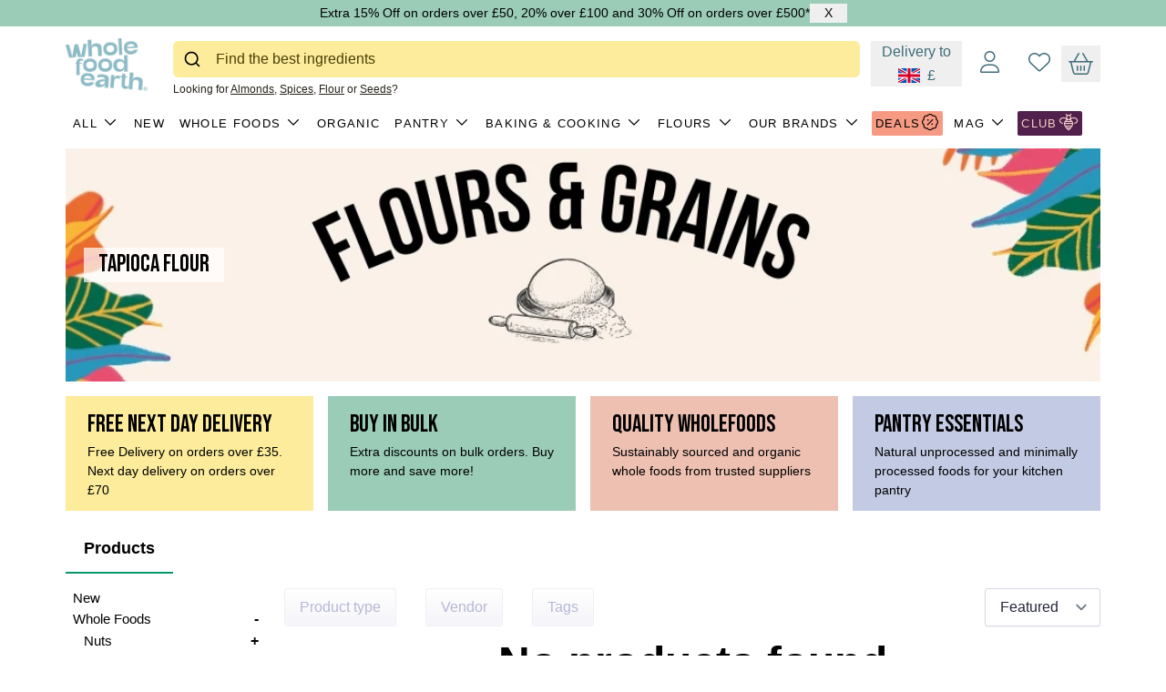

--- FILE ---
content_type: text/html
request_url: https://wholefoodearth.com/api/locales/en/translation
body_size: 31673
content:
<!DOCTYPE html><html lang="en"><head><meta charSet="utf-8"/><meta name="viewport" content="width=device-width,initial-scale=1"/><meta name="referrer" content="unsafe-url"/><title>Not Found | Whole Food Earth®</title><meta property="og:title" content="Not Found | Whole Food Earth®"/><meta property="twitter:title" content="Not Found | Whole Food Earth®"/><meta name="description" content="We create great food and a sustainable future. We help you make healthier informed choices by giving you the power to trace our foods back to it&#x27;s sourc..."/><meta property="og:description" content="We create great food and a sustainable future. We help you make healthier informed choices by giving you the power to trace our foods back to it&#x27;s sourc..."/><meta property="twitter:description" content="We create great food and a sustainable future. We help you make healthier informed choices by giving you the power to trace our foods back to it&#x27;s sourc..."/><link rel="canonical" href="https://wholefoodearth.com/api/locales/en/translation"/><meta property="og:url" content="https://wholefoodearth.com/api/locales/en/translation"/><meta property="og:image:url" content="https://media.graphassets.com/output=format:webp/9qCdUuY6RO6HY17R8scw"/><meta property="og:image:secure_url" content="https://media.graphassets.com/output=format:webp/9qCdUuY6RO6HY17R8scw"/><meta property="og:image:type" content="image/jpeg"/><meta property="og:image:width" content="1500"/><meta property="og:image:height" content="1000"/><meta property="og:image:alt" content="Whole Food Earth Banner"/><meta name="robots" content="index,follow"/><script type="application/ld+json">{"@context":"https://schema.org","@type":"Organization","@id":"https://wholefoodearth.com/#organization","name":"Whole food Earth","legalName":"Wholefood Earth Ltd","logo":{"@type":"ImageObject","url":"https://cdn.shopify.com/s/files/1/0027/6008/1477/files/logo_amazon.png?v=1760096579","width":"250","height":"100"},"description":"Sustainably sourced organic and natural whole foods, including nuts, seeds, grains, and pantry staples, delivered across the UK and Europe.","address":{"@type":"PostalAddress","streetAddress":"59-63 Hopes Lane","addressLocality":"Ramsgate","addressRegion":"Kent","postalCode":"CT12 6UW","addressCountry":"GB"},"contactPoint":{"@type":"ContactPoint","telephone":"+44-1843-808081","contactType":"customer service","email":"hello@wholefoodearth.com","availableLanguage":"English"},"sameAs":["https://www.facebook.com/WholefoodEarth/","https://www.instagram.com/wholefoodearth/","https://www.pinterest.com/wholefoodearth/","https://uk.trustpilot.com/review/wholefoodearth.com"],"knowsAbout":["Organic Farming","Sustainable Sourcing","Plant-Based Nutrition","Organic Certification","Healthy nutrition ","nutrition dense food ","Natural Superfoods \u0026 Antioxidants","Ancient Grains \u0026 Pseudo-cereals","Keto \u0026 Low-Carb Dietary Requirements","nutritious foods","organic foods","whole foods","healthy foods","unprocessed foods","minimally processed foods","ancient food/nutrition","ancient grains","eating healthy","healthy nutrition","functional foods","fibre-rich foods","protein-rich foods","fermented foods","gut-friendly foods","whole food nutrition","ingredients","cooking","baking","meal prep","healthy breakfast","healthy snacks","nuts","seeds","whole grains","dried fruits","freeze-dried fruits"],"url":"https://wholefoodearth.com/api/locales/en/translation","potentialAction":{"@type":"SearchAction","target":"https://wholefoodearth.com/api/locales/en/translationsearch?q={search_term}","query":"required name='search_term'"},"founder":{"@type":"Person","name":"Whole food Earth Team"}}</script><script type="application/ld+json">{"@context":"https://schema.org","@type":"WebPage","name":"Not Found"}</script><link rel="stylesheet" href="https://cdn.shopify.com/oxygen-v2/26841/11865/24295/2901811/assets/index-D9FdGPTe.css"/><link rel="stylesheet" href="https://cdn.shopify.com/oxygen-v2/26841/11865/24295/2901811/assets/slick-BQDR39Kr.css"/><link rel="stylesheet" href="https://cdn.shopify.com/oxygen-v2/26841/11865/24295/2901811/assets/slick-theme-Bk9AMOEQ.css"/><link rel="stylesheet" href="https://cdn.shopify.com/oxygen-v2/26841/11865/24295/2901811/assets/autocomplete-B1VlLvFW.css"/><link rel="stylesheet" href="https://cdn.shopify.com/oxygen-v2/26841/11865/24295/2901811/assets/flags-C3fAqnl3.css"/><link rel="stylesheet" href="https://cdn.shopify.com/oxygen-v2/26841/11865/24295/2901811/assets/style-DpsRipQV.css"/><link rel="preconnect" href="https://cdn.shopify.com"/><link rel="preconnect" href="https://eu-west-2.cdn.hygraph.com"/><link rel="preconnect" href="https://shop.app"/><link rel="preconnect" href="https://fonts.googleapis.com"/><link rel="preconnect" href="https://fonts.gstatic.com" crossorigin="true"/><link rel="icon" type="image/png" sizes="192x192" href="/favicon.png"/><link rel="icon" type="image/svg+xml" href="/favicon.ico"/><link rel="icon" type="image/png" sizes="32x32" href="/favicon-32x32.png"/><link rel="icon" type="image/png" sizes="16x16" href="/favicon-16x16.png"/><link rel="apple-touch-icon" sizes="180x180" href="/apple-touch-icon.png"/><link rel="stylesheet" href="https://fonts.googleapis.com/css2?family=Bebas+Neue&amp;display=swap"/><link rel="stylesheet" href="https://fonts.googleapis.com/css2?family=Open+Sans:ital,wght@0,400..800;1,300..800&amp;display=swap"/><link rel="preload" href="https://cdn.opinew.com/shop-widgets-components/v1/static/i18n/lang.json" as="fetch"/><link rel="stylesheet" href="https://cdn.opinew.com/shop-widgets-components/v1/static/css/index.css"/><link rel="stylesheet" href="https://cdn.opinew.com/styles/opw-icons/style.css"/><link rel="stylesheet" href="https://kit.fontawesome.com/3c0adc820b.css" crossorigin="anonymous"/><link href="https://cdn.opinew.com/shop-widgets-components/v1/static/js/index.js"/><script defer="" src="https://cdn.opinew.com/shop-widgets-components/v1/static/js/index.js" nonce="384f7b480646b5e90187d245cc47668f"></script><script defer="" src="https://apis.google.com/js/platform.js?onload=renderBadge" nonce="384f7b480646b5e90187d245cc47668f"></script></head><body><div id="root"><noscript><iframe title="GTM-NosScript" src="https://www.googletagmanager.com/ns.html?id=GTM-&lt;YOUR_GTM_ID&gt;" height="0" width="0" style="display:none;visibility:hidden"></iframe></noscript><div class="absolute top-0 left-0"><a href="#mainContent" class="p-4 focus:block sr-only focus:not-sr-only">Skip to content</a></div><div class="min-h-screen font-helvetica-nue"><header class="h-20 sm:h-20 sm:mb-[11px] md:mb-0 md:h-20 lmd:mb-0 lmd:h-36" style="height:126px"><div class="fixed z-30 w-full mx-auto bg-white py-2 lmd:pt-2"><div class="flex flex-col justify-center h-full place-content-between" style="padding-right:0"><div class="text-center w-full max-w-6xl mx-auto px-2 flex justify-between items-start null"><div class="flex items-center"><button type="button" class="font-helvetica-nue text-black rounded-sm lmd:border-2 lmd:border-black flex
          items-center justify-center px-2 py-2 w-fit font-medium lmd:mt-2 lmd:hidden
          disabled:bg-black disabled:text-white disabled:cursor-not-allowed"><span class="sr-only">Open<!-- --> Menu</span><svg width="24" height="20" viewBox="0 0 24 20" fill="none" xmlns="http://www.w3.org/2000/svg"><path fill-rule="evenodd" clip-rule="evenodd" d="M0.800049 1.9999C0.800049 1.11625 1.51639 0.399902 2.40005 0.399902H21.6C22.4837 0.399902 23.2001 1.11625 23.2001 1.9999C23.2001 2.88356 22.4837 3.5999 21.6 3.5999H2.40005C1.51639 3.5999 0.800049 2.88356 0.800049 1.9999Z" fill="#262217"></path><path fill-rule="evenodd" clip-rule="evenodd" d="M0.800049 9.9999C0.800049 9.11625 1.51639 8.3999 2.40005 8.3999H21.6C22.4837 8.3999 23.2001 9.11625 23.2001 9.9999C23.2001 10.8836 22.4837 11.5999 21.6 11.5999H2.40005C1.51639 11.5999 0.800049 10.8836 0.800049 9.9999Z" fill="#262217"></path><path fill-rule="evenodd" clip-rule="evenodd" d="M0.800049 17.9999C0.800049 17.1162 1.51639 16.3999 2.40005 16.3999H21.6C22.4837 16.3999 23.2001 17.1162 23.2001 17.9999C23.2001 18.8836 22.4837 19.5999 21.6 19.5999H2.40005C1.51639 19.5999 0.800049 18.8836 0.800049 17.9999Z" fill="#262217"></path></svg></button><a class="h-[70px] header-logo flex items-center" href="/" data-discover="true"><img class="w-[90px]" src="https://cdn.shopify.com/oxygen-v2/26841/11865/24295/2901811/assets/navbarLogo-B10EhV8C.png" alt="Whole Food Earth" width="60" height="90"/></a></div><div class="flex-1 hidden pt-2 md:block mx-1 w-full px-0 lg:pl-6 lg:pr-2 text-left header-icon"><div></div><div class="text-12 pt-1 flex-1">Looking for<!-- --> <a class="underline" href="/c/almonds" data-discover="true">Almonds</a>, <a class="underline" href="/c/spices" data-discover="true">Spices</a>, <a class="underline" href="/c/flours" data-discover="true">Flour</a> <!-- -->or<!-- --> <a class="underline" href="/c/seeds" data-discover="true">Seeds</a>?</div></div><div class="flex items-center header-icon pt-2 lg:min-w-40" style="color:#3E6C78"><a class="hidden text-[#F4D0C6] bg-[#51204C] ml-2 px-1 py-1 sm:block lg:p-0 lg:hidden" href="/trade" data-discover="true">CLUB<i class="fa-light fa-bee" style="font-size:18px;padding-left:2px"></i></a><button class=""><div class="mx-2 md:mx-3 cursor-pointer flex flex-col items-center"><span class="hidden sm:block pb-[2px]">Delivery to</span><div class="flex items-center"><div class="flag:GB mr-2"></div><span>£</span></div></div></button><div class="fixed safari-fixed top-0 left-0 md:top-[35vh] z-30 flex justify-center items-center shadow-2xl shadow-black md:left-[35vw] hidden"><div class="bg-gray-50 h-screen md:h-fit md:max-h-[70vh] overflow-y-auto rounded-lg z-30 w-screen md:w-[30vw] md:shadow-2xl shadow-black"><div class="grid grid-cols-1 gap-4 font-helvetica-nue"><div class="relative flex justify-center items-center border-b border-gray-300 bg-white py-3 px-12"><h2 class="text-24 text-center font-helvetica-nue">Choose your Country</h2><button class="cursor-pointer absolute right-6 "><svg width="18" height="18" viewBox="0 0 18 18" fill="none" xmlns="http://www.w3.org/2000/svg"><path d="M1 17L17 1M1 1L17 17" stroke="black" stroke-width="2" stroke-linecap="round" stroke-linejoin="round"></path></svg></button></div></div><p class="text-black pt-4 font-bold">Currently Selected Country<!-- -->:</p><div class="py-5 text-black w-fit m-auto"><details class="mb-5 border px-2 py-1 border-black"><summary class="flex items-center cursor-pointer"><div class="flag:GB mr-2"></div><span class="pr-4">United Kingdom (GBP £)</span><svg clip-rule="evenodd" class="w-6 h-6 py-1 pl-2 rotate-90" fill-rule="evenodd" stroke-linejoin="round" stroke-miterlimit="2" viewBox="0 0 24 24" xmlns="http://www.w3.org/2000/svg"><path d="M 1 17 L 9 9 M 1 1 L 9 9" fill-rule="nonzero" stroke="rgb(0,0,0)" stroke-width="2" stroke-linecap="round" stroke-linejoin="round"></path></svg></summary><div class="overflow-auto border-t py-2 bg-contrast w-full flex flex-col items-start"><form method="post" action="/cart" data-discover="true"><input type="hidden" name="cartFormInput" value="{&quot;action&quot;:&quot;BuyerIdentityUpdate&quot;,&quot;inputs&quot;:{&quot;buyerIdentity&quot;:{&quot;countryCode&quot;:&quot;GB&quot;}}}"/><input type="hidden" name="redirectTo" value="/api/locales/en/translation"/><button type="submit"><div class="flag:GB mr-2"></div>United Kingdom (GBP £)</button></form><form method="post" action="/cart" data-discover="true"><input type="hidden" name="cartFormInput" value="{&quot;action&quot;:&quot;BuyerIdentityUpdate&quot;,&quot;inputs&quot;:{&quot;buyerIdentity&quot;:{&quot;countryCode&quot;:&quot;FR&quot;}}}"/><input type="hidden" name="redirectTo" value="/fr-fr/api/locales/en/translation"/><button type="submit"><div class="flag:FR mr-2"></div>France (EUR €)</button></form><form method="post" action="/cart" data-discover="true"><input type="hidden" name="cartFormInput" value="{&quot;action&quot;:&quot;BuyerIdentityUpdate&quot;,&quot;inputs&quot;:{&quot;buyerIdentity&quot;:{&quot;countryCode&quot;:&quot;DE&quot;}}}"/><input type="hidden" name="redirectTo" value="/de-de/api/locales/en/translation"/><button type="submit"><div class="flag:DE mr-2"></div>Germany (EUR €)</button></form><form method="post" action="/cart" data-discover="true"><input type="hidden" name="cartFormInput" value="{&quot;action&quot;:&quot;BuyerIdentityUpdate&quot;,&quot;inputs&quot;:{&quot;buyerIdentity&quot;:{&quot;countryCode&quot;:&quot;AT&quot;}}}"/><input type="hidden" name="redirectTo" value="/en-at/api/locales/en/translation"/><button type="submit"><div class="flag:AT mr-2"></div>Austria (EUR €)</button></form><form method="post" action="/cart" data-discover="true"><input type="hidden" name="cartFormInput" value="{&quot;action&quot;:&quot;BuyerIdentityUpdate&quot;,&quot;inputs&quot;:{&quot;buyerIdentity&quot;:{&quot;countryCode&quot;:&quot;BE&quot;}}}"/><input type="hidden" name="redirectTo" value="/en-be/api/locales/en/translation"/><button type="submit"><div class="flag:BE mr-2"></div>Belgium (EUR €)</button></form><form method="post" action="/cart" data-discover="true"><input type="hidden" name="cartFormInput" value="{&quot;action&quot;:&quot;BuyerIdentityUpdate&quot;,&quot;inputs&quot;:{&quot;buyerIdentity&quot;:{&quot;countryCode&quot;:&quot;BG&quot;}}}"/><input type="hidden" name="redirectTo" value="/en-bg/api/locales/en/translation"/><button type="submit"><div class="flag:BG mr-2"></div>Bulgaria (BGN лв)</button></form><form method="post" action="/cart" data-discover="true"><input type="hidden" name="cartFormInput" value="{&quot;action&quot;:&quot;BuyerIdentityUpdate&quot;,&quot;inputs&quot;:{&quot;buyerIdentity&quot;:{&quot;countryCode&quot;:&quot;CZ&quot;}}}"/><input type="hidden" name="redirectTo" value="/en-cz/api/locales/en/translation"/><button type="submit"><div class="flag:CZ mr-2"></div>Czechia (CZK Kč)</button></form><form method="post" action="/cart" data-discover="true"><input type="hidden" name="cartFormInput" value="{&quot;action&quot;:&quot;BuyerIdentityUpdate&quot;,&quot;inputs&quot;:{&quot;buyerIdentity&quot;:{&quot;countryCode&quot;:&quot;HR&quot;}}}"/><input type="hidden" name="redirectTo" value="/en-hr/api/locales/en/translation"/><button type="submit"><div class="flag:HR mr-2"></div>Croatia (EUR €)</button></form><form method="post" action="/cart" data-discover="true"><input type="hidden" name="cartFormInput" value="{&quot;action&quot;:&quot;BuyerIdentityUpdate&quot;,&quot;inputs&quot;:{&quot;buyerIdentity&quot;:{&quot;countryCode&quot;:&quot;DK&quot;}}}"/><input type="hidden" name="redirectTo" value="/en-dk/api/locales/en/translation"/><button type="submit"><div class="flag:DK mr-2"></div>Denmark (DKK kr)</button></form><form method="post" action="/cart" data-discover="true"><input type="hidden" name="cartFormInput" value="{&quot;action&quot;:&quot;BuyerIdentityUpdate&quot;,&quot;inputs&quot;:{&quot;buyerIdentity&quot;:{&quot;countryCode&quot;:&quot;EE&quot;}}}"/><input type="hidden" name="redirectTo" value="/en-ee/api/locales/en/translation"/><button type="submit"><div class="flag:EE mr-2"></div>Estonia (EUR €)</button></form><form method="post" action="/cart" data-discover="true"><input type="hidden" name="cartFormInput" value="{&quot;action&quot;:&quot;BuyerIdentityUpdate&quot;,&quot;inputs&quot;:{&quot;buyerIdentity&quot;:{&quot;countryCode&quot;:&quot;ES&quot;}}}"/><input type="hidden" name="redirectTo" value="/en-es/api/locales/en/translation"/><button type="submit"><div class="flag:ES mr-2"></div>Spain (EUR €)</button></form><form method="post" action="/cart" data-discover="true"><input type="hidden" name="cartFormInput" value="{&quot;action&quot;:&quot;BuyerIdentityUpdate&quot;,&quot;inputs&quot;:{&quot;buyerIdentity&quot;:{&quot;countryCode&quot;:&quot;FI&quot;}}}"/><input type="hidden" name="redirectTo" value="/en-fi/api/locales/en/translation"/><button type="submit"><div class="flag:FI mr-2"></div>Finland (EUR €)</button></form><form method="post" action="/cart" data-discover="true"><input type="hidden" name="cartFormInput" value="{&quot;action&quot;:&quot;BuyerIdentityUpdate&quot;,&quot;inputs&quot;:{&quot;buyerIdentity&quot;:{&quot;countryCode&quot;:&quot;GR&quot;}}}"/><input type="hidden" name="redirectTo" value="/en-gr/api/locales/en/translation"/><button type="submit"><div class="flag:GR mr-2"></div>Greece (EUR €)</button></form><form method="post" action="/cart" data-discover="true"><input type="hidden" name="cartFormInput" value="{&quot;action&quot;:&quot;BuyerIdentityUpdate&quot;,&quot;inputs&quot;:{&quot;buyerIdentity&quot;:{&quot;countryCode&quot;:&quot;HU&quot;}}}"/><input type="hidden" name="redirectTo" value="/en-hu/api/locales/en/translation"/><button type="submit"><div class="flag:HU mr-2"></div>Hungary (HUF Ft)</button></form><form method="post" action="/cart" data-discover="true"><input type="hidden" name="cartFormInput" value="{&quot;action&quot;:&quot;BuyerIdentityUpdate&quot;,&quot;inputs&quot;:{&quot;buyerIdentity&quot;:{&quot;countryCode&quot;:&quot;IE&quot;}}}"/><input type="hidden" name="redirectTo" value="/en-ie/api/locales/en/translation"/><button type="submit"><div class="flag:IE mr-2"></div>Ireland (EUR €)</button></form><form method="post" action="/cart" data-discover="true"><input type="hidden" name="cartFormInput" value="{&quot;action&quot;:&quot;BuyerIdentityUpdate&quot;,&quot;inputs&quot;:{&quot;buyerIdentity&quot;:{&quot;countryCode&quot;:&quot;IT&quot;}}}"/><input type="hidden" name="redirectTo" value="/en-it/api/locales/en/translation"/><button type="submit"><div class="flag:IT mr-2"></div>Italy (EUR €)</button></form><form method="post" action="/cart" data-discover="true"><input type="hidden" name="cartFormInput" value="{&quot;action&quot;:&quot;BuyerIdentityUpdate&quot;,&quot;inputs&quot;:{&quot;buyerIdentity&quot;:{&quot;countryCode&quot;:&quot;LT&quot;}}}"/><input type="hidden" name="redirectTo" value="/en-lt/api/locales/en/translation"/><button type="submit"><div class="flag:LT mr-2"></div>Lithuania (EUR €)</button></form><form method="post" action="/cart" data-discover="true"><input type="hidden" name="cartFormInput" value="{&quot;action&quot;:&quot;BuyerIdentityUpdate&quot;,&quot;inputs&quot;:{&quot;buyerIdentity&quot;:{&quot;countryCode&quot;:&quot;LU&quot;}}}"/><input type="hidden" name="redirectTo" value="/en-lu/api/locales/en/translation"/><button type="submit"><div class="flag:LU mr-2"></div>Luxembourg (EUR €)</button></form><form method="post" action="/cart" data-discover="true"><input type="hidden" name="cartFormInput" value="{&quot;action&quot;:&quot;BuyerIdentityUpdate&quot;,&quot;inputs&quot;:{&quot;buyerIdentity&quot;:{&quot;countryCode&quot;:&quot;LV&quot;}}}"/><input type="hidden" name="redirectTo" value="/en-lv/api/locales/en/translation"/><button type="submit"><div class="flag:LV mr-2"></div>Latvia (EUR €)</button></form><form method="post" action="/cart" data-discover="true"><input type="hidden" name="cartFormInput" value="{&quot;action&quot;:&quot;BuyerIdentityUpdate&quot;,&quot;inputs&quot;:{&quot;buyerIdentity&quot;:{&quot;countryCode&quot;:&quot;NL&quot;}}}"/><input type="hidden" name="redirectTo" value="/en-nl/api/locales/en/translation"/><button type="submit"><div class="flag:NL mr-2"></div>Netherlands (EUR €)</button></form><form method="post" action="/cart" data-discover="true"><input type="hidden" name="cartFormInput" value="{&quot;action&quot;:&quot;BuyerIdentityUpdate&quot;,&quot;inputs&quot;:{&quot;buyerIdentity&quot;:{&quot;countryCode&quot;:&quot;PL&quot;}}}"/><input type="hidden" name="redirectTo" value="/en-pl/api/locales/en/translation"/><button type="submit"><div class="flag:PL mr-2"></div>Poland (PLN zł)</button></form><form method="post" action="/cart" data-discover="true"><input type="hidden" name="cartFormInput" value="{&quot;action&quot;:&quot;BuyerIdentityUpdate&quot;,&quot;inputs&quot;:{&quot;buyerIdentity&quot;:{&quot;countryCode&quot;:&quot;PT&quot;}}}"/><input type="hidden" name="redirectTo" value="/en-pt/api/locales/en/translation"/><button type="submit"><div class="flag:PT mr-2"></div>Portugal (EUR €)</button></form><form method="post" action="/cart" data-discover="true"><input type="hidden" name="cartFormInput" value="{&quot;action&quot;:&quot;BuyerIdentityUpdate&quot;,&quot;inputs&quot;:{&quot;buyerIdentity&quot;:{&quot;countryCode&quot;:&quot;RO&quot;}}}"/><input type="hidden" name="redirectTo" value="/en-ro/api/locales/en/translation"/><button type="submit"><div class="flag:RO mr-2"></div>Romania (RON lei)</button></form><form method="post" action="/cart" data-discover="true"><input type="hidden" name="cartFormInput" value="{&quot;action&quot;:&quot;BuyerIdentityUpdate&quot;,&quot;inputs&quot;:{&quot;buyerIdentity&quot;:{&quot;countryCode&quot;:&quot;SE&quot;}}}"/><input type="hidden" name="redirectTo" value="/en-se/api/locales/en/translation"/><button type="submit"><div class="flag:SE mr-2"></div>Sweden (SEK kr)</button></form><form method="post" action="/cart" data-discover="true"><input type="hidden" name="cartFormInput" value="{&quot;action&quot;:&quot;BuyerIdentityUpdate&quot;,&quot;inputs&quot;:{&quot;buyerIdentity&quot;:{&quot;countryCode&quot;:&quot;SI&quot;}}}"/><input type="hidden" name="redirectTo" value="/en-si/api/locales/en/translation"/><button type="submit"><div class="flag:SI mr-2"></div>Slovenia (EUR €)</button></form><form method="post" action="/cart" data-discover="true"><input type="hidden" name="cartFormInput" value="{&quot;action&quot;:&quot;BuyerIdentityUpdate&quot;,&quot;inputs&quot;:{&quot;buyerIdentity&quot;:{&quot;countryCode&quot;:&quot;SK&quot;}}}"/><input type="hidden" name="redirectTo" value="/en-sk/api/locales/en/translation"/><button type="submit"><div class="flag:SK mr-2"></div>Slovakia (EUR €)</button></form></div></details></div></div></div><div class="hidden md:block fixed z-20 safari-fixed inset-0 h-screen opacity-75 bg-white md:hidden" aria-hidden="true"></div><div class="relative md:hidden mx-1 sm:mx-2 cursor-pointer" aria-hidden="true"><i class="fa-light fa-magnifying-glass text-24"></i></div><div class="relative"><div class="mx-2 md:mx-5 cursor-pointer" aria-hidden="true"><i class="fa-light fa-user text-24"></i></div></div><div class="relative tooltip"><span class="tooltiptext" style="top:100%;bottom:unset">Please login to check wishlist.</span><div class="block mx-2 md:mx-3 cursor-pointer cursor-default pointer-events-none"><a aria-label="Wishlist" href="/wishlist" data-discover="true"><i class="fa-light fa-heart text-24" style="color:#3E6C78"></i></a></div></div><a href="/cart" data-discover="true"><div class="relative mx-2 flex max-h-10 h-10 items-center false" style="border-color:#3E6C78"><div class="hidden text-20 pr-2 xs:pr-4 items-center text-center false" style="color:#3E6C78"></div><i class="fa-light fa-basket-shopping text-black text-24" style="color:#3E6C78"></i></div><span class="sr-only">Cart, <!-- -->0<!-- --> items</span><span class="sr-only">Open cart</span></a></div></div></div></div><div class="hidden lmd:block absolute z-20 w-full mx-auto top-20" style="top:70px"><div class="w-full max-w-6xl mx-auto px-2 flex" style="overflow-x:unset"><div class="flex py-2 z-30 whitespace-nowrap items-center"><div class="relative z-10"><a class="font-helvetica-nue text-black items-center px-1 py-1 mx-1 my-1 uppercase flex disabled:cursor-not-allowed tracking-widest whitespace-nowrap rounded-sm " style="font-size:13px" href="/c/all" data-discover="true">All<svg clip-rule="evenodd" class="w-6 h-6 py-1 pl-2 rotate-90 false" fill-rule="evenodd" stroke-linejoin="round" stroke-miterlimit="2" viewBox="0 0 24 24" xmlns="http://www.w3.org/2000/svg"><path d="M 1 17 L 9 9 M 1 1 L 9 9" fill-rule="nonzero" stroke="rgb(0,0,0)" stroke-width="2" stroke-linecap="round" stroke-linejoin="round"></path></svg></a></div><div class="relative z-10"><a class="font-helvetica-nue text-black items-center px-1 py-1 mx-1 my-1 uppercase flex disabled:cursor-not-allowed tracking-widest whitespace-nowrap rounded-sm " style="font-size:13px" href="/c/all?sortBy=shopify_products_new_to_old" data-discover="true">New<svg clip-rule="evenodd" class="w-6 h-6 py-1 pl-2 rotate-90 hidden" fill-rule="evenodd" stroke-linejoin="round" stroke-miterlimit="2" viewBox="0 0 24 24" xmlns="http://www.w3.org/2000/svg"><path d="M 1 17 L 9 9 M 1 1 L 9 9" fill-rule="nonzero" stroke="rgb(0,0,0)" stroke-width="2" stroke-linecap="round" stroke-linejoin="round"></path></svg></a></div><div class="relative z-10"><a class="font-helvetica-nue text-black items-center px-1 py-1 mx-1 my-1 uppercase flex disabled:cursor-not-allowed tracking-widest whitespace-nowrap rounded-sm " style="font-size:13px" href="/c/whole-foods" data-discover="true">Whole Foods<svg clip-rule="evenodd" class="w-6 h-6 py-1 pl-2 rotate-90 false" fill-rule="evenodd" stroke-linejoin="round" stroke-miterlimit="2" viewBox="0 0 24 24" xmlns="http://www.w3.org/2000/svg"><path d="M 1 17 L 9 9 M 1 1 L 9 9" fill-rule="nonzero" stroke="rgb(0,0,0)" stroke-width="2" stroke-linecap="round" stroke-linejoin="round"></path></svg></a></div><div class="relative z-10"><a class="font-helvetica-nue text-black items-center px-1 py-1 mx-1 my-1 uppercase flex disabled:cursor-not-allowed tracking-widest whitespace-nowrap rounded-sm " style="font-size:13px" href="/c/organic-wholefoods" data-discover="true">Organic<svg clip-rule="evenodd" class="w-6 h-6 py-1 pl-2 rotate-90 hidden" fill-rule="evenodd" stroke-linejoin="round" stroke-miterlimit="2" viewBox="0 0 24 24" xmlns="http://www.w3.org/2000/svg"><path d="M 1 17 L 9 9 M 1 1 L 9 9" fill-rule="nonzero" stroke="rgb(0,0,0)" stroke-width="2" stroke-linecap="round" stroke-linejoin="round"></path></svg></a></div><div class="relative z-10"><a class="font-helvetica-nue text-black items-center px-1 py-1 mx-1 my-1 uppercase flex disabled:cursor-not-allowed tracking-widest whitespace-nowrap rounded-sm " style="font-size:13px" href="/c/pantry" data-discover="true">Pantry<svg clip-rule="evenodd" class="w-6 h-6 py-1 pl-2 rotate-90 false" fill-rule="evenodd" stroke-linejoin="round" stroke-miterlimit="2" viewBox="0 0 24 24" xmlns="http://www.w3.org/2000/svg"><path d="M 1 17 L 9 9 M 1 1 L 9 9" fill-rule="nonzero" stroke="rgb(0,0,0)" stroke-width="2" stroke-linecap="round" stroke-linejoin="round"></path></svg></a></div><div class="relative z-10"><a class="font-helvetica-nue text-black items-center px-1 py-1 mx-1 my-1 uppercase flex disabled:cursor-not-allowed tracking-widest whitespace-nowrap rounded-sm " style="font-size:13px" href="/c/baking-cooking" data-discover="true">Baking &amp; Cooking<svg clip-rule="evenodd" class="w-6 h-6 py-1 pl-2 rotate-90 false" fill-rule="evenodd" stroke-linejoin="round" stroke-miterlimit="2" viewBox="0 0 24 24" xmlns="http://www.w3.org/2000/svg"><path d="M 1 17 L 9 9 M 1 1 L 9 9" fill-rule="nonzero" stroke="rgb(0,0,0)" stroke-width="2" stroke-linecap="round" stroke-linejoin="round"></path></svg></a></div><div class="relative z-10"><a class="font-helvetica-nue text-black items-center px-1 py-1 mx-1 my-1 uppercase flex disabled:cursor-not-allowed tracking-widest whitespace-nowrap rounded-sm " style="font-size:13px" href="/c/flours" data-discover="true">Flours<svg clip-rule="evenodd" class="w-6 h-6 py-1 pl-2 rotate-90 false" fill-rule="evenodd" stroke-linejoin="round" stroke-miterlimit="2" viewBox="0 0 24 24" xmlns="http://www.w3.org/2000/svg"><path d="M 1 17 L 9 9 M 1 1 L 9 9" fill-rule="nonzero" stroke="rgb(0,0,0)" stroke-width="2" stroke-linecap="round" stroke-linejoin="round"></path></svg></a></div><div class="relative z-10"><a class="font-helvetica-nue text-black items-center px-1 py-1 mx-1 my-1 uppercase flex disabled:cursor-not-allowed tracking-widest whitespace-nowrap rounded-sm " style="font-size:13px" href="/c/our-brands" data-discover="true">Our Brands<svg clip-rule="evenodd" class="w-6 h-6 py-1 pl-2 rotate-90 false" fill-rule="evenodd" stroke-linejoin="round" stroke-miterlimit="2" viewBox="0 0 24 24" xmlns="http://www.w3.org/2000/svg"><path d="M 1 17 L 9 9 M 1 1 L 9 9" fill-rule="nonzero" stroke="rgb(0,0,0)" stroke-width="2" stroke-linecap="round" stroke-linejoin="round"></path></svg></a></div><div class="relative z-10"><a class="font-helvetica-nue text-black items-center px-1 py-1 mx-1 my-1 uppercase flex disabled:cursor-not-allowed tracking-widest whitespace-nowrap rounded-sm " style="font-size:13px;background-color:#F79A84" href="/c/top-offers" data-discover="true">Deals<!-- --> <i class="fa-light fa-badge-percent" style="font-size:18px;padding-left:2px"></i><svg clip-rule="evenodd" class="w-6 h-6 py-1 pl-2 rotate-90 hidden" fill-rule="evenodd" stroke-linejoin="round" stroke-miterlimit="2" viewBox="0 0 24 24" xmlns="http://www.w3.org/2000/svg"><path d="M 1 17 L 9 9 M 1 1 L 9 9" fill-rule="nonzero" stroke="rgb(0,0,0)" stroke-width="2" stroke-linecap="round" stroke-linejoin="round"></path></svg></a></div><div class="relative z-10"><div role="button" style="font-size:13px" class="font-helvetica-nue text-black items-center px-1 py-1 mx-1 my-1 uppercase flex disabled:cursor-not-allowed tracking-widest whitespace-nowrap rounded-sm ">MAG<svg clip-rule="evenodd" class="w-6 h-6 py-1 pl-2 rotate-90 false" fill-rule="evenodd" stroke-linejoin="round" stroke-miterlimit="2" viewBox="0 0 24 24" xmlns="http://www.w3.org/2000/svg"><path d="M 1 17 L 9 9 M 1 1 L 9 9" fill-rule="nonzero" stroke="rgb(0,0,0)" stroke-width="2" stroke-linecap="round" stroke-linejoin="round"></path></svg></div></div><div class="relative z-10"><a class="font-helvetica-nue text-black items-center px-1 py-1 mx-1 my-1 uppercase flex disabled:cursor-not-allowed tracking-widest whitespace-nowrap rounded-sm " style="font-size:13px;background-color:#51204C;color:#F4D0C6" href="/trade" data-discover="true">CLUB<!-- --> <i class="fa-light fa-bee" style="font-size:18px;padding-left:2px"></i><svg clip-rule="evenodd" class="w-6 h-6 py-1 pl-2 rotate-90 hidden" fill-rule="evenodd" stroke-linejoin="round" stroke-miterlimit="2" viewBox="0 0 24 24" xmlns="http://www.w3.org/2000/svg"><path d="M 1 17 L 9 9 M 1 1 L 9 9" fill-rule="nonzero" stroke="rgb(0,0,0)" stroke-width="2" stroke-linecap="round" stroke-linejoin="round"></path></svg></a></div><div class="hidden fixed z-0 safari-fixed inset-0 w-full h-screen false" aria-hidden="true"></div></div></div></div></header><main role="main" id="mainContent" class="relative bg-white pt-4 lmd:pt-0" style="background-image:url(https://cdn.shopify.com/oxygen-v2/26841/11865/24295/2901811/assets/left02-CCwItenx.svg), url(https://cdn.shopify.com/oxygen-v2/26841/11865/24295/2901811/assets/right02-BWXapSSU.svg), url(https://cdn.shopify.com/oxygen-v2/26841/11865/24295/2901811/assets/left01-CIvjc3Hm.svg), url(https://cdn.shopify.com/oxygen-v2/26841/11865/24295/2901811/assets/right01-CD5YTmMw.svg), url(https://cdn.shopify.com/oxygen-v2/26841/11865/24295/2901811/assets/center-CWglgTmJ.svg);background-size:650px, 650px, 550px, 550px, auto;background-repeat:no-repeat;background-position:bottom left, bottom right, bottom left, bottom right, bottom;background-origin:border-box"><div class="mx-auto max-w-6xl px-2 pb-5"><div class="py-10 border-b border-gray-200"><div class="max-w-3xl text-center mx-4 md:mx-auto"><h1 class="text-4xl md:text-5xl text-gray-900 mb-6 mt-6">We&#x27;ve lost this page</h1><p class="text-lg m-8 text-gray-500">We couldn’t find the page you’re looking for. Try checking the URL or heading back to the home page.</p><a class="block m-0 w-full items-center justify-center font-medium text-center px-6 py-4 rounded-sm disabled:border-gray-300 disabled:bg-gray-300 disabled:cursor-not-allowed text-white bg-gray-900 hover:bg-gray-800 active:bg-gray-700 w-full md:mx-auto md:w-96" href="/" data-discover="true">Take me to the home page</a></div></div><div class="my-8"><p class="mb-8 text-lg text-black font-medium uppercase">Products you might like</p><div class="grid grid-cols-1 md:grid-cols-2 lg:grid-cols-3 gap-8 mb-16"><div class="text-md mb-4 relative flex flex-col justify-between h-full product-card-background p-3 " role="presentation"><div class="absolute right-0 bottom-20 pb-4 px-4 md:pb-2 md:px-3 z-10"><button disabled="" aria-label="Add Organic Red Football Lentils - Stock &amp; Prep - 1.5kg to favourites" class="tooltip"><span class="tooltiptext">Please login to add to wishlist.</span><i class="fa-sharp fa-solid fa-heart-circle-plus text-24"></i></button></div><div class="relative mix-blend-multiply"><a href="/p/organic-red-football-lentils-stock-prep-1-5kg" data-discover="true"><div class="mb-4 relative flex justify-center h-[200px] px-1 rounded-sm"><img alt="Organic Red Football Lentils - Stock &amp; Prep - 1.5kg" decoding="async" height="225" loading="lazy" src="https://cdn.shopify.com/s/files/1/0027/6008/1477/files/OrganicRedFootballLentils_S_P_S_5056351428463_1.5kg.jpg?v=1768766253&amp;width=200&amp;width=250&amp;height=225&amp;crop=none" srcSet="https://cdn.shopify.com/s/files/1/0027/6008/1477/files/OrganicRedFootballLentils_S_P_S_5056351428463_1.5kg.jpg?v=1768766253&amp;width=200&amp;width=250&amp;height=225&amp;crop=none 1x, https://cdn.shopify.com/s/files/1/0027/6008/1477/files/OrganicRedFootballLentils_S_P_S_5056351428463_1.5kg.jpg?v=1768766253&amp;width=200&amp;width=500&amp;height=450&amp;crop=none 2x, https://cdn.shopify.com/s/files/1/0027/6008/1477/files/OrganicRedFootballLentils_S_P_S_5056351428463_1.5kg.jpg?v=1768766253&amp;width=200&amp;width=750&amp;height=675&amp;crop=none 3x" width="250" style="max-height:100%;max-width:120%;width:auto" class="object-contain"/></div><span class="inline-block text-15 mb-0.5 hover:text-green-500 h-[45px] overflow-hidden">Organic Red Football Lentils - Stock &amp; Prep - 1.5kg</span></a><opinew-plugin type="collection-stars" product-id="15575582114179" domain="wholefood-earth.myshopify.com" style="pointer-events:none;font-size:11px"></opinew-plugin><div></div><span class="text-black text-base sm:text-lg font-medium mr-2">£<!-- -->5.80</span><span class="line-through text-sm sm:text-md text-gray-500">£<!-- -->8.28</span><p class="text-emerald-600">Save <!-- -->£2.48</p></div><form method="post" action="/cart" data-discover="true"><input type="hidden" name="cartFormInput" value="{&quot;action&quot;:&quot;LinesAdd&quot;,&quot;inputs&quot;:{&quot;lines&quot;:[{&quot;merchandiseId&quot;:&quot;gid://shopify/ProductVariant/57164343148931&quot;,&quot;quantity&quot;:1}]}}"/><button class="sm:flex font-helvetica-nue text-black rounded-sm 
      items-center justify-center px-2 w-full font-medium 
      disabled:bg-black disabled:text-white disabled:cursor-not-allowed
      border-2 border-black text-15 py-1 mt-2
    " type="submit" id="addTocartButton-Organic Red Football Lentils - Stock &amp; Prep - 1.5kg" data-test="add-to-cart" analytics="[object Object]">Add to Basket</button></form><div class="hidden"><div class="fixed safari-fixed top-0 left-0 md:top-[15vh] md:left-[25vw] z-30 flex justify-center items-center shadow-2xl shadow-black"><div class="bg-gray-50 h-screen md:h-fit md:max-h-[70vh] overflow-y-auto rounded-lg z-30 w-screen md:w-[50vw] md:shadow-2xl shadow-black"><div class="grid grid-cols-1 gap-4 font-helvetica-nue"><div class="relative flex justify-center items-center border-b border-gray-300 bg-white py-3 px-12"><h2 class="text-24 text-center font-helvetica-nue">Choose your product size</h2><button class="cursor-pointer absolute right-6"><svg width="18" height="18" viewBox="0 0 18 18" fill="none" xmlns="http://www.w3.org/2000/svg"><path d="M1 17L17 1M1 1L17 17" stroke="black" stroke-width="2" stroke-linecap="round" stroke-linejoin="round"></path></svg></button></div><div class="font-extralight text-xl text-center hover:text-emerald-600 px-12"><a href="/p/organic-red-football-lentils-stock-prep-1-5kg" data-discover="true">Organic Red Football Lentils - Stock &amp; Prep - 1.5kg</a></div><div class="flex flex-row flex-wrap gap-4 px-10 justify-center"><div class="h-fit w-28 grid grid-cols-1 gap-1 border-2 rounded-md text-center p-2 font-helvetica-nue select-none
        cursor-pointer
        border-emerald-600 text-emerald-800"><div class="text-center font-semibold text-2xl"></div><span class="text-center
				
				font-extrabold text-base text-black">£5.80</span></div></div><div class="mx-10 h-fit mb-4"><form method="post" action="/cart" data-discover="true"><input type="hidden" name="cartFormInput" value="{&quot;action&quot;:&quot;LinesAdd&quot;,&quot;inputs&quot;:{&quot;lines&quot;:[{&quot;merchandiseId&quot;:&quot;gid://shopify/ProductVariant/57164343148931&quot;,&quot;quantity&quot;:1,&quot;selectedVariant&quot;:{&quot;id&quot;:&quot;gid://shopify/ProductVariant/57164343148931&quot;,&quot;title&quot;:&quot;Default Title&quot;,&quot;availableForSale&quot;:true,&quot;image&quot;:{&quot;id&quot;:&quot;gid://shopify/ProductImage/81496849121667&quot;,&quot;url&quot;:&quot;https://cdn.shopify.com/s/files/1/0027/6008/1477/files/OrganicRedFootballLentils_S_P_S_5056351428463_1.5kg.jpg?v=1768766253&quot;,&quot;altText&quot;:null,&quot;width&quot;:1500,&quot;height&quot;:1800},&quot;price&quot;:{&quot;currencyCode&quot;:&quot;GBP&quot;,&quot;amount&quot;:&quot;5.8&quot;},&quot;compareAtPrice&quot;:{&quot;currencyCode&quot;:&quot;GBP&quot;,&quot;amount&quot;:&quot;8.28&quot;},&quot;selectedOptions&quot;:[{&quot;name&quot;:&quot;Title&quot;,&quot;value&quot;:&quot;Default Title&quot;}]}}]}}"/><button class="block m-0 w-full items-center justify-center font-medium text-center px-6 py-4 rounded-sm disabled:border-gray-300 disabled:bg-gray-300 disabled:cursor-not-allowed text-white bg-gray-900 hover:bg-gray-800 active:bg-gray-700 bg-black hover:opacity-95 text-slate-200" type="submit" id="addTocartButton-Organic Red Football Lentils - Stock &amp; Prep - 1.5kg" data-test="add-to-cart" analytics="[object Object]">Add to Basket</button></form></div></div></div><div class="w-full hidden md:block fixed z-20 safari-fixed inset-0 h-screen opacity-75 bg-white" aria-hidden="true"></div></div></div></div><div class="text-md mb-4 relative flex flex-col justify-between h-full product-card-background p-3 " role="presentation"><div class="absolute right-0 bottom-20 pb-4 px-4 md:pb-2 md:px-3 z-10"><button disabled="" aria-label="Add Organic Black Quinoa - Stock &amp; Prep - 1.5kg to favourites" class="tooltip"><span class="tooltiptext">Please login to add to wishlist.</span><i class="fa-sharp fa-solid fa-heart-circle-plus text-24"></i></button></div><div class="relative mix-blend-multiply"><a href="/p/organic-black-quinoa-stock-prep-1-5kg" data-discover="true"><div class="mb-4 relative flex justify-center h-[200px] px-1 rounded-sm"><img alt="Organic Black Quinoa - Stock &amp; Prep - 1.5kg" decoding="async" height="225" loading="lazy" src="https://cdn.shopify.com/s/files/1/0027/6008/1477/files/OrganicBlackQuinoa_S_P_A_5056351428449_1.5kg_1_fd084ead-0417-4601-b6ef-e35327e9d86b.jpg?v=1768766281&amp;width=200&amp;width=250&amp;height=225&amp;crop=none" srcSet="https://cdn.shopify.com/s/files/1/0027/6008/1477/files/OrganicBlackQuinoa_S_P_A_5056351428449_1.5kg_1_fd084ead-0417-4601-b6ef-e35327e9d86b.jpg?v=1768766281&amp;width=200&amp;width=250&amp;height=225&amp;crop=none 1x, https://cdn.shopify.com/s/files/1/0027/6008/1477/files/OrganicBlackQuinoa_S_P_A_5056351428449_1.5kg_1_fd084ead-0417-4601-b6ef-e35327e9d86b.jpg?v=1768766281&amp;width=200&amp;width=500&amp;height=450&amp;crop=none 2x, https://cdn.shopify.com/s/files/1/0027/6008/1477/files/OrganicBlackQuinoa_S_P_A_5056351428449_1.5kg_1_fd084ead-0417-4601-b6ef-e35327e9d86b.jpg?v=1768766281&amp;width=200&amp;width=750&amp;height=675&amp;crop=none 3x" width="250" style="max-height:100%;max-width:120%;width:auto" class="object-contain"/></div><span class="inline-block text-15 mb-0.5 hover:text-green-500 h-[45px] overflow-hidden">Organic Black Quinoa - Stock &amp; Prep - 1.5kg</span></a><opinew-plugin type="collection-stars" product-id="15575577723267" domain="wholefood-earth.myshopify.com" style="pointer-events:none;font-size:11px"></opinew-plugin><div></div><span class="text-black text-base sm:text-lg font-medium mr-2">£<!-- -->10.58</span><span class="line-through text-sm sm:text-md text-gray-500">£<!-- -->15.11</span><p class="text-emerald-600">Save <!-- -->£4.53</p></div><form method="post" action="/cart" data-discover="true"><input type="hidden" name="cartFormInput" value="{&quot;action&quot;:&quot;LinesAdd&quot;,&quot;inputs&quot;:{&quot;lines&quot;:[{&quot;merchandiseId&quot;:&quot;gid://shopify/ProductVariant/57164335153539&quot;,&quot;quantity&quot;:1}]}}"/><button class="sm:flex font-helvetica-nue text-black rounded-sm 
      items-center justify-center px-2 w-full font-medium 
      disabled:bg-black disabled:text-white disabled:cursor-not-allowed
      border-2 border-black text-15 py-1 mt-2
    " type="submit" id="addTocartButton-Organic Black Quinoa - Stock &amp; Prep - 1.5kg" data-test="add-to-cart" analytics="[object Object]">Add to Basket</button></form><div class="hidden"><div class="fixed safari-fixed top-0 left-0 md:top-[15vh] md:left-[25vw] z-30 flex justify-center items-center shadow-2xl shadow-black"><div class="bg-gray-50 h-screen md:h-fit md:max-h-[70vh] overflow-y-auto rounded-lg z-30 w-screen md:w-[50vw] md:shadow-2xl shadow-black"><div class="grid grid-cols-1 gap-4 font-helvetica-nue"><div class="relative flex justify-center items-center border-b border-gray-300 bg-white py-3 px-12"><h2 class="text-24 text-center font-helvetica-nue">Choose your product size</h2><button class="cursor-pointer absolute right-6"><svg width="18" height="18" viewBox="0 0 18 18" fill="none" xmlns="http://www.w3.org/2000/svg"><path d="M1 17L17 1M1 1L17 17" stroke="black" stroke-width="2" stroke-linecap="round" stroke-linejoin="round"></path></svg></button></div><div class="font-extralight text-xl text-center hover:text-emerald-600 px-12"><a href="/p/organic-black-quinoa-stock-prep-1-5kg" data-discover="true">Organic Black Quinoa - Stock &amp; Prep - 1.5kg</a></div><div class="flex flex-row flex-wrap gap-4 px-10 justify-center"><div class="h-fit w-28 grid grid-cols-1 gap-1 border-2 rounded-md text-center p-2 font-helvetica-nue select-none
        cursor-pointer
        border-emerald-600 text-emerald-800"><div class="text-center font-semibold text-2xl"></div><span class="text-center
				
				font-extrabold text-base text-black">£10.58</span></div></div><div class="mx-10 h-fit mb-4"><form method="post" action="/cart" data-discover="true"><input type="hidden" name="cartFormInput" value="{&quot;action&quot;:&quot;LinesAdd&quot;,&quot;inputs&quot;:{&quot;lines&quot;:[{&quot;merchandiseId&quot;:&quot;gid://shopify/ProductVariant/57164335153539&quot;,&quot;quantity&quot;:1,&quot;selectedVariant&quot;:{&quot;id&quot;:&quot;gid://shopify/ProductVariant/57164335153539&quot;,&quot;title&quot;:&quot;Default Title&quot;,&quot;availableForSale&quot;:true,&quot;image&quot;:{&quot;id&quot;:&quot;gid://shopify/ProductImage/81496853643651&quot;,&quot;url&quot;:&quot;https://cdn.shopify.com/s/files/1/0027/6008/1477/files/OrganicBlackQuinoa_S_P_A_5056351428449_1.5kg_1_fd084ead-0417-4601-b6ef-e35327e9d86b.jpg?v=1768766281&quot;,&quot;altText&quot;:null,&quot;width&quot;:3000,&quot;height&quot;:3000},&quot;price&quot;:{&quot;currencyCode&quot;:&quot;GBP&quot;,&quot;amount&quot;:&quot;10.58&quot;},&quot;compareAtPrice&quot;:{&quot;currencyCode&quot;:&quot;GBP&quot;,&quot;amount&quot;:&quot;15.11&quot;},&quot;selectedOptions&quot;:[{&quot;name&quot;:&quot;Title&quot;,&quot;value&quot;:&quot;Default Title&quot;}]}}]}}"/><button class="block m-0 w-full items-center justify-center font-medium text-center px-6 py-4 rounded-sm disabled:border-gray-300 disabled:bg-gray-300 disabled:cursor-not-allowed text-white bg-gray-900 hover:bg-gray-800 active:bg-gray-700 bg-black hover:opacity-95 text-slate-200" type="submit" id="addTocartButton-Organic Black Quinoa - Stock &amp; Prep - 1.5kg" data-test="add-to-cart" analytics="[object Object]">Add to Basket</button></form></div></div></div><div class="w-full hidden md:block fixed z-20 safari-fixed inset-0 h-screen opacity-75 bg-white" aria-hidden="true"></div></div></div></div><div class="text-md mb-4 relative flex flex-col justify-between h-full product-card-background p-3 " role="presentation"><div class="absolute right-0 bottom-20 pb-4 px-4 md:pb-2 md:px-3 z-10"><button disabled="" aria-label="Add Organic Green Peas - Stock &amp; Prep - 1.5kg to favourites" class="tooltip"><span class="tooltiptext">Please login to add to wishlist.</span><i class="fa-sharp fa-solid fa-heart-circle-plus text-24"></i></button></div><div class="relative mix-blend-multiply"><a href="/p/organic-green-peas-stock-prep-1-5kg" data-discover="true"><div class="mb-4 relative flex justify-center h-[200px] px-1 rounded-sm"><img alt="Organic Green Peas - Stock &amp; Prep - 1.5kg" decoding="async" height="225" loading="lazy" src="https://cdn.shopify.com/s/files/1/0027/6008/1477/files/OrganicGreenPeas_S_P_S_5056351428401_1.5kg.jpg?v=1768484689&amp;width=200&amp;width=250&amp;height=225&amp;crop=none" srcSet="https://cdn.shopify.com/s/files/1/0027/6008/1477/files/OrganicGreenPeas_S_P_S_5056351428401_1.5kg.jpg?v=1768484689&amp;width=200&amp;width=250&amp;height=225&amp;crop=none 1x, https://cdn.shopify.com/s/files/1/0027/6008/1477/files/OrganicGreenPeas_S_P_S_5056351428401_1.5kg.jpg?v=1768484689&amp;width=200&amp;width=500&amp;height=450&amp;crop=none 2x, https://cdn.shopify.com/s/files/1/0027/6008/1477/files/OrganicGreenPeas_S_P_S_5056351428401_1.5kg.jpg?v=1768484689&amp;width=200&amp;width=750&amp;height=675&amp;crop=none 3x" width="250" style="max-height:100%;max-width:120%;width:auto" class="object-contain"/></div><span class="inline-block text-15 mb-0.5 hover:text-green-500 h-[45px] overflow-hidden">Organic Green Peas - Stock &amp; Prep - 1.5kg</span></a><opinew-plugin type="collection-stars" product-id="15575562060163" domain="wholefood-earth.myshopify.com" style="pointer-events:none;font-size:11px"></opinew-plugin><div></div><span class="text-black text-base sm:text-lg font-medium mr-2">£<!-- -->5.00</span><span class="line-through text-sm sm:text-md text-gray-500">£<!-- -->7.14</span><p class="text-emerald-600">Save <!-- -->£2.14</p></div><form method="post" action="/cart" data-discover="true"><input type="hidden" name="cartFormInput" value="{&quot;action&quot;:&quot;LinesAdd&quot;,&quot;inputs&quot;:{&quot;lines&quot;:[{&quot;merchandiseId&quot;:&quot;gid://shopify/ProductVariant/57164306284931&quot;,&quot;quantity&quot;:1}]}}"/><button class="sm:flex font-helvetica-nue text-black rounded-sm 
      items-center justify-center px-2 w-full font-medium 
      disabled:bg-black disabled:text-white disabled:cursor-not-allowed
      border-2 border-black text-15 py-1 mt-2
    " type="submit" id="addTocartButton-Organic Green Peas - Stock &amp; Prep - 1.5kg" data-test="add-to-cart" analytics="[object Object]">Add to Basket</button></form><div class="hidden"><div class="fixed safari-fixed top-0 left-0 md:top-[15vh] md:left-[25vw] z-30 flex justify-center items-center shadow-2xl shadow-black"><div class="bg-gray-50 h-screen md:h-fit md:max-h-[70vh] overflow-y-auto rounded-lg z-30 w-screen md:w-[50vw] md:shadow-2xl shadow-black"><div class="grid grid-cols-1 gap-4 font-helvetica-nue"><div class="relative flex justify-center items-center border-b border-gray-300 bg-white py-3 px-12"><h2 class="text-24 text-center font-helvetica-nue">Choose your product size</h2><button class="cursor-pointer absolute right-6"><svg width="18" height="18" viewBox="0 0 18 18" fill="none" xmlns="http://www.w3.org/2000/svg"><path d="M1 17L17 1M1 1L17 17" stroke="black" stroke-width="2" stroke-linecap="round" stroke-linejoin="round"></path></svg></button></div><div class="font-extralight text-xl text-center hover:text-emerald-600 px-12"><a href="/p/organic-green-peas-stock-prep-1-5kg" data-discover="true">Organic Green Peas - Stock &amp; Prep - 1.5kg</a></div><div class="flex flex-row flex-wrap gap-4 px-10 justify-center"><div class="h-fit w-28 grid grid-cols-1 gap-1 border-2 rounded-md text-center p-2 font-helvetica-nue select-none
        cursor-pointer
        border-emerald-600 text-emerald-800"><div class="text-center font-semibold text-2xl"></div><span class="text-center
				
				font-extrabold text-base text-black">£5.00</span></div></div><div class="mx-10 h-fit mb-4"><form method="post" action="/cart" data-discover="true"><input type="hidden" name="cartFormInput" value="{&quot;action&quot;:&quot;LinesAdd&quot;,&quot;inputs&quot;:{&quot;lines&quot;:[{&quot;merchandiseId&quot;:&quot;gid://shopify/ProductVariant/57164306284931&quot;,&quot;quantity&quot;:1,&quot;selectedVariant&quot;:{&quot;id&quot;:&quot;gid://shopify/ProductVariant/57164306284931&quot;,&quot;title&quot;:&quot;Default Title&quot;,&quot;availableForSale&quot;:true,&quot;image&quot;:{&quot;id&quot;:&quot;gid://shopify/ProductImage/81443605578115&quot;,&quot;url&quot;:&quot;https://cdn.shopify.com/s/files/1/0027/6008/1477/files/OrganicGreenPeas_S_P_S_5056351428401_1.5kg.jpg?v=1768484689&quot;,&quot;altText&quot;:null,&quot;width&quot;:1500,&quot;height&quot;:1800},&quot;price&quot;:{&quot;currencyCode&quot;:&quot;GBP&quot;,&quot;amount&quot;:&quot;5.0&quot;},&quot;compareAtPrice&quot;:{&quot;currencyCode&quot;:&quot;GBP&quot;,&quot;amount&quot;:&quot;7.14&quot;},&quot;selectedOptions&quot;:[{&quot;name&quot;:&quot;Title&quot;,&quot;value&quot;:&quot;Default Title&quot;}]}}]}}"/><button class="block m-0 w-full items-center justify-center font-medium text-center px-6 py-4 rounded-sm disabled:border-gray-300 disabled:bg-gray-300 disabled:cursor-not-allowed text-white bg-gray-900 hover:bg-gray-800 active:bg-gray-700 bg-black hover:opacity-95 text-slate-200" type="submit" id="addTocartButton-Organic Green Peas - Stock &amp; Prep - 1.5kg" data-test="add-to-cart" analytics="[object Object]">Add to Basket</button></form></div></div></div><div class="w-full hidden md:block fixed z-20 safari-fixed inset-0 h-screen opacity-75 bg-white" aria-hidden="true"></div></div></div></div></div></div></div><footer role="contentinfo" id="footer" class="w-full max-w-6xl mx-auto px-4 md:px-2 bg-transparent"><div class="py-6"><div class="grid grid-cols-[1fr] md:grid-cols-[3fr,2fr] gap-6 xl:gap-16"><div class="block md:hidden"><div class="flex justify-between items-center cursor-pointer" aria-hidden="true"><h6 class="bebas-neue-regular" style="font-size:20px">A WORLD OF GOODNESS!™ Shop the best ingredients!</h6><h6 class="text-18 font-bold">+</h6></div></div><div class="block md:hidden"><div class="flex justify-between items-center cursor-pointer" aria-hidden="true"><h6 class="bebas-neue-regular" style="font-size:20px">INFORMATION</h6><h6 class="text-18 font-bold">+</h6></div></div><div class="block md:hidden"><div class="flex justify-between items-center cursor-pointer" aria-hidden="true"><h6 class="bebas-neue-regular" style="font-size:20px">SITEMAP</h6><h6 class="text-18 font-bold">+</h6></div></div><div class="block md:hidden"><h6 class="bebas-neue-regular md:px-6" style="font-size:20px">Certifications</h6><div class="flex flex-wrap justify-evenly items-center mb-4"><a href="https://www.salsafood.co.uk/directory/cd5c8833-bbae-456e-9d0c-a3edd25f0d30-12039" target="_blank" rel="noreferrer"><img alt="" decoding="async" loading="lazy" src="https://cdn.shopify.com/oxygen-v2/26841/11865/24295/2901811/assets/certSalsa-BPK672Nx.png?width=50&amp;crop=center" srcSet="https://cdn.shopify.com/oxygen-v2/26841/11865/24295/2901811/assets/certSalsa-BPK672Nx.png?width=50&amp;crop=center 1x, https://cdn.shopify.com/oxygen-v2/26841/11865/24295/2901811/assets/certSalsa-BPK672Nx.png?width=100&amp;crop=center 2x, https://cdn.shopify.com/oxygen-v2/26841/11865/24295/2901811/assets/certSalsa-BPK672Nx.png?width=150&amp;crop=center 3x" width="50" class="m-2 self-center"/></a><a href="https://ratings.food.gov.uk/business/1466614/whole-food-earth-kent" target="_blank" rel="noreferrer"><img alt="" decoding="async" loading="lazy" src="https://cdn.shopify.com/oxygen-v2/26841/11865/24295/2901811/assets/certFoodHygeine-17kqlF4r.png?width=50&amp;crop=center" srcSet="https://cdn.shopify.com/oxygen-v2/26841/11865/24295/2901811/assets/certFoodHygeine-17kqlF4r.png?width=50&amp;crop=center 1x, https://cdn.shopify.com/oxygen-v2/26841/11865/24295/2901811/assets/certFoodHygeine-17kqlF4r.png?width=100&amp;crop=center 2x, https://cdn.shopify.com/oxygen-v2/26841/11865/24295/2901811/assets/certFoodHygeine-17kqlF4r.png?width=150&amp;crop=center 3x" width="50" class="m-2 self-center"/></a><a href="https://www.bioc.info/document/html?document%5B__identity%5D=f4846276-fc8e-4693-bfe3-d8f0ebc9a9d7" target="_blank" rel="noreferrer"><img alt="" decoding="async" loading="lazy" src="https://cdn.shopify.com/oxygen-v2/26841/11865/24295/2901811/assets/certOF_G-W_wvRT4r.png?width=50&amp;crop=center" srcSet="https://cdn.shopify.com/oxygen-v2/26841/11865/24295/2901811/assets/certOF_G-W_wvRT4r.png?width=50&amp;crop=center 1x, https://cdn.shopify.com/oxygen-v2/26841/11865/24295/2901811/assets/certOF_G-W_wvRT4r.png?width=100&amp;crop=center 2x, https://cdn.shopify.com/oxygen-v2/26841/11865/24295/2901811/assets/certOF_G-W_wvRT4r.png?width=150&amp;crop=center 3x" width="50" class="m-2 self-center"/></a><a href="https://webapl.mkgp.gov.si/bioWeb/poglej.php?id=7264" target="_blank" rel="noreferrer"><img alt="" decoding="async" loading="lazy" src="https://cdn.shopify.com/oxygen-v2/26841/11865/24295/2901811/assets/certBioSlo-D2TZsU_Y.png?width=50&amp;crop=center" srcSet="https://cdn.shopify.com/oxygen-v2/26841/11865/24295/2901811/assets/certBioSlo-D2TZsU_Y.png?width=50&amp;crop=center 1x, https://cdn.shopify.com/oxygen-v2/26841/11865/24295/2901811/assets/certBioSlo-D2TZsU_Y.png?width=100&amp;crop=center 2x, https://cdn.shopify.com/oxygen-v2/26841/11865/24295/2901811/assets/certBioSlo-D2TZsU_Y.png?width=150&amp;crop=center 3x" width="50" class="m-2 self-center"/></a><img alt="" decoding="async" loading="lazy" src="https://cdn.shopify.com/oxygen-v2/26841/11865/24295/2901811/assets/certEUOrganic-D1bcVJPy.png?width=50&amp;crop=center" srcSet="https://cdn.shopify.com/oxygen-v2/26841/11865/24295/2901811/assets/certEUOrganic-D1bcVJPy.png?width=50&amp;crop=center 1x, https://cdn.shopify.com/oxygen-v2/26841/11865/24295/2901811/assets/certEUOrganic-D1bcVJPy.png?width=100&amp;crop=center 2x, https://cdn.shopify.com/oxygen-v2/26841/11865/24295/2901811/assets/certEUOrganic-D1bcVJPy.png?width=150&amp;crop=center 3x" width="50" class="m-2 self-center"/><a href="https://www.bsigroup.com/en-GB/products-and-services/assessment-and-certification/validation-and-verification/client-directory-certificate/HACCP%20832508" target="_blank" rel="noreferrer"><img alt="" decoding="async" loading="lazy" src="https://cdn.shopify.com/oxygen-v2/26841/11865/24295/2901811/assets/certHACCP1-CTPPQTHG.png?width=80&amp;crop=center" srcSet="https://cdn.shopify.com/oxygen-v2/26841/11865/24295/2901811/assets/certHACCP1-CTPPQTHG.png?width=80&amp;crop=center 1x, https://cdn.shopify.com/oxygen-v2/26841/11865/24295/2901811/assets/certHACCP1-CTPPQTHG.png?width=160&amp;crop=center 2x, https://cdn.shopify.com/oxygen-v2/26841/11865/24295/2901811/assets/certHACCP1-CTPPQTHG.png?width=240&amp;crop=center 3x" width="80" class="m-2 self-center"/></a></div></div><div class="hidden md:block"><h6 class="bebas-neue-regular mb-2" style="font-size:20px">A WORLD OF GOODNESS!™ Shop the best ingredients!</h6><p class="text-14" style="line-height:25px">We&#x27;re here at Whole Food Earth® for healthier people and a sustainable, wholesome Earth. We&#x27;re here because we care passionately about great food and the best ingredients. We provide natural and organic foods that are good for you and sustainable for our planet.</p><p class="text-14" style="line-height:25px">We know that it&#x27;s what&#x27;s on the inside that counts. We choose whole foods without toxins, tracing ingredients back to their sources and making sure you receive the best healthy products. We care about protecting biodiversity and animal habitats so we, as well as animals and plants, can thrive.</p><p class="text-14 mb-2" style="line-height:25px">Thank you for using your buying power to make meaningful choices that will continue nourishing our people and planet.</p><p class="text-14 mb-2">Shop by your values here at Whole Food Earth®, where good food comes naturally.</p><br/><p class="text-14 mb-2">*special discount applies automatically to products from our brands: Whole Food Earth, RAWGORILLA, Wild Elephant, Serious Grains on orders valued at £100 and £500 respectively. BULK sizes are not eligible for a discount.</p></div><div class="hidden md:flex md:flex-col"><h6 class="bebas-neue-regular md:px-6" style="font-size:20px">Certifications</h6><div class="flex flex-wrap justify-evenly items-center mb-4"><a href="https://www.salsafood.co.uk/directory/cd5c8833-bbae-456e-9d0c-a3edd25f0d30-12039" target="_blank" rel="noreferrer"><img alt="" decoding="async" loading="lazy" src="https://cdn.shopify.com/oxygen-v2/26841/11865/24295/2901811/assets/certSalsa-BPK672Nx.png?width=50&amp;crop=center" srcSet="https://cdn.shopify.com/oxygen-v2/26841/11865/24295/2901811/assets/certSalsa-BPK672Nx.png?width=50&amp;crop=center 1x, https://cdn.shopify.com/oxygen-v2/26841/11865/24295/2901811/assets/certSalsa-BPK672Nx.png?width=100&amp;crop=center 2x, https://cdn.shopify.com/oxygen-v2/26841/11865/24295/2901811/assets/certSalsa-BPK672Nx.png?width=150&amp;crop=center 3x" width="50" class="m-2 self-center"/></a><a href="https://ratings.food.gov.uk/business/1466614/whole-food-earth-kent" target="_blank" rel="noreferrer"><img alt="" decoding="async" loading="lazy" src="https://cdn.shopify.com/oxygen-v2/26841/11865/24295/2901811/assets/certFoodHygeine-17kqlF4r.png?width=50&amp;crop=center" srcSet="https://cdn.shopify.com/oxygen-v2/26841/11865/24295/2901811/assets/certFoodHygeine-17kqlF4r.png?width=50&amp;crop=center 1x, https://cdn.shopify.com/oxygen-v2/26841/11865/24295/2901811/assets/certFoodHygeine-17kqlF4r.png?width=100&amp;crop=center 2x, https://cdn.shopify.com/oxygen-v2/26841/11865/24295/2901811/assets/certFoodHygeine-17kqlF4r.png?width=150&amp;crop=center 3x" width="50" class="m-2 self-center"/></a><a href="https://www.bioc.info/document/html?document%5B__identity%5D=f4846276-fc8e-4693-bfe3-d8f0ebc9a9d7" target="_blank" rel="noreferrer"><img alt="" decoding="async" loading="lazy" src="https://cdn.shopify.com/oxygen-v2/26841/11865/24295/2901811/assets/certOF_G-W_wvRT4r.png?width=50&amp;crop=center" srcSet="https://cdn.shopify.com/oxygen-v2/26841/11865/24295/2901811/assets/certOF_G-W_wvRT4r.png?width=50&amp;crop=center 1x, https://cdn.shopify.com/oxygen-v2/26841/11865/24295/2901811/assets/certOF_G-W_wvRT4r.png?width=100&amp;crop=center 2x, https://cdn.shopify.com/oxygen-v2/26841/11865/24295/2901811/assets/certOF_G-W_wvRT4r.png?width=150&amp;crop=center 3x" width="50" class="m-2 self-center"/></a><a href="https://webapl.mkgp.gov.si/bioWeb/poglej.php?id=7264" target="_blank" rel="noreferrer"><img alt="" decoding="async" loading="lazy" src="https://cdn.shopify.com/oxygen-v2/26841/11865/24295/2901811/assets/certBioSlo-D2TZsU_Y.png?width=50&amp;crop=center" srcSet="https://cdn.shopify.com/oxygen-v2/26841/11865/24295/2901811/assets/certBioSlo-D2TZsU_Y.png?width=50&amp;crop=center 1x, https://cdn.shopify.com/oxygen-v2/26841/11865/24295/2901811/assets/certBioSlo-D2TZsU_Y.png?width=100&amp;crop=center 2x, https://cdn.shopify.com/oxygen-v2/26841/11865/24295/2901811/assets/certBioSlo-D2TZsU_Y.png?width=150&amp;crop=center 3x" width="50" class="m-2 self-center"/></a><img alt="" decoding="async" loading="lazy" src="https://cdn.shopify.com/oxygen-v2/26841/11865/24295/2901811/assets/certEUOrganic-D1bcVJPy.png?width=50&amp;crop=center" srcSet="https://cdn.shopify.com/oxygen-v2/26841/11865/24295/2901811/assets/certEUOrganic-D1bcVJPy.png?width=50&amp;crop=center 1x, https://cdn.shopify.com/oxygen-v2/26841/11865/24295/2901811/assets/certEUOrganic-D1bcVJPy.png?width=100&amp;crop=center 2x, https://cdn.shopify.com/oxygen-v2/26841/11865/24295/2901811/assets/certEUOrganic-D1bcVJPy.png?width=150&amp;crop=center 3x" width="50" class="m-2 self-center"/><a href="https://www.bsigroup.com/en-GB/products-and-services/assessment-and-certification/validation-and-verification/client-directory-certificate/HACCP%20832508" target="_blank" rel="noreferrer"><img alt="" decoding="async" loading="lazy" src="https://cdn.shopify.com/oxygen-v2/26841/11865/24295/2901811/assets/certHACCP1-CTPPQTHG.png?width=80&amp;crop=center" srcSet="https://cdn.shopify.com/oxygen-v2/26841/11865/24295/2901811/assets/certHACCP1-CTPPQTHG.png?width=80&amp;crop=center 1x, https://cdn.shopify.com/oxygen-v2/26841/11865/24295/2901811/assets/certHACCP1-CTPPQTHG.png?width=160&amp;crop=center 2x, https://cdn.shopify.com/oxygen-v2/26841/11865/24295/2901811/assets/certHACCP1-CTPPQTHG.png?width=240&amp;crop=center 3x" width="80" class="m-2 self-center"/></a></div><div class="flex justify-evenly"><div class="flex flex-col"><h6 class="bebas-neue-regular mb-2 md:px-6" style="font-size:20px">INFORMATION</h6><div class="text-14 md:px-6 flex flex-col"><a class="py-1 inline-block mr-auto" href="/trade" data-discover="true">Buy In Bulk (Ingredients)</a><a class="py-1 inline-block mr-auto" href="/a/about-us" data-discover="true">About Us</a><a class="py-1 inline-block mr-auto" href="/a/contact-us" data-discover="true">Contact Us</a><a class="py-1 inline-block mr-auto" href="/a/reviews" data-discover="true">Read Our Reviews</a><a class="py-1 inline-block mr-auto" href="/a/frequently-asked-questions" data-discover="true">FAQ&#x27;s</a><a class="py-1 inline-block mr-auto" href="/a/delivery-information" data-discover="true">Delivery Information</a><a class="py-1 inline-block mr-auto" href="/a/refund-policy" data-discover="true">Returns &amp; Refunds</a><a class="py-1 inline-block mr-auto" href="/a/privacy-policy" data-discover="true">Privacy Policy</a><a class="py-1 inline-block mr-auto" href="/a/terms-of-service" data-discover="true">Terms &amp; Conditions</a><a class="py-1 inline-block mr-auto" href="/a/transparency" data-discover="true">Transparency</a></div></div><div class="hidden md:block"><h6 class="bebas-neue-regular mb-2" style="font-size:20px">SITEMAP</h6><div class="text-14 flex flex-col"><a class="py-1 inline-block mr-auto" href="/" data-discover="true">Organic Whole Food</a><a class="py-1 inline-block mr-auto" href="/c/nuts" data-discover="true">Nuts</a><a class="py-1 inline-block mr-auto" href="/c/almonds" data-discover="true">Almonds</a><a class="py-1 inline-block mr-auto" href="/c/citric-acid" data-discover="true">Citric Acid</a><a class="py-1 inline-block mr-auto" href="/c/beans" data-discover="true">Beans</a><a class="py-1 inline-block mr-auto" href="/wholesome/what-is-the-difference-between-linseed-and-flaxseed" data-discover="true">Linseed vs Flaxseed</a></div></div></div></div></div><div class="w-full text-center pt-8"><h3 class="bebas-neue-regular" style="font-size:62px">Whole Food Specialists - Just Real Food. Unprocessed.</h3></div><div class="block md:flex justify-between items-center pt-20"><p class="text-12 mb-5">© 2015-2026 Whole Food Earth®</p><div class="mb-5"><div class="flex items-center"><a href="https://www.facebook.com/wholefoodearth" target="_blank" rel="noopener noreferrer" aria-label="Share on Facebook" aria-describedby="a11y-new-window-message" class="w-7 h7 mr-2.5"><svg focusable="false" class="icon icon--facebook" viewBox="0 0 30 30"><path d="M15 30C6.71572875 30 0 23.2842712 0 15 0 6.71572875 6.71572875 0 15 0c8.2842712 0 15 6.71572875 15 15 0 8.2842712-6.7157288 15-15 15zm3.2142857-17.1429611h-2.1428678v-2.1425646c0-.5852979.8203285-1.07160109 1.0714928-1.07160109h1.071375v-2.1428925h-2.1428678c-2.3564786 0-3.2142536 1.98610393-3.2142536 3.21449359v2.1425646h-1.0714822l.0032143 2.1528011 1.0682679-.0099086v7.499969h3.2142536v-7.499969h2.1428678v-2.1428925z" fill="#000000" fill-rule="evenodd"></path></svg></a><a href="https://twitter.com/wholefoodearth" target="_blank" rel="noopener noreferrer" aria-label="Tweet on Twitter" aria-describedby="a11y-new-window-message" class="w-7 h7 mr-2.5"><svg focusable="false" class="icon icon--twitter" role="presentation" viewBox="0 0 30 30"><path d="M15 30C6.71572875 30 0 23.2842712 0 15 0 6.71572875 6.71572875 0 15 0c8.2842712 0 15 6.71572875 15 15 0 8.2842712-6.7157288 15-15 15zm3.4314771-20.35648929c-.134011.01468929-.2681239.02905715-.4022367.043425-.2602865.05139643-.5083383.11526429-.7319208.20275715-.9352275.36657324-1.5727317 1.05116784-1.86618 2.00016964-.1167278.3774214-.1643635 1.0083696-.0160821 1.3982464-.5276368-.0006268-1.0383364-.0756643-1.4800457-.1737-1.7415129-.3873214-2.8258768-.9100285-4.02996109-1.7609946-.35342035-.2497018-.70016357-.5329286-.981255-.8477679-.09067071-.1012178-.23357785-.1903178-.29762142-.3113357-.00537429-.0025553-.01072822-.0047893-.0161025-.0073446-.13989429.2340643-.27121822.4879125-.35394965.7752857-.32626393 1.1332446.18958607 2.0844643.73998215 2.7026518.16682678.187441.43731214.3036696.60328392.4783178h.01608215c-.12466715.041834-.34181679-.0159589-.45040179-.0360803-.25715143-.0482143-.476235-.0919607-.69177643-.1740215-.11255464-.0482142-.22521107-.09675-.3378675-.1449642-.00525214 1.251691.69448393 2.0653071 1.55247643 2.5503267.27968679.158384.67097143.3713625 1.07780893.391484-.2176789.1657285-1.14873321.0897268-1.47198429.0581143.40392643.9397285 1.02481929 1.5652607 2.09147249 1.9056375.2750861.0874928.6108975.1650857.981255.1593482-.1965482.2107446-.6162514.3825321-.8928439.528766-.57057.3017572-1.2328489.4971697-1.97873466.6450108-.2991075.0590785-.61700464.0469446-.94113107.0941946-.35834678.0520554-.73320321-.02745-1.0537875-.0364018.09657429.053325.19312822.1063286.28958036.1596536.2939775.1615821.60135.3033482.93309.4345875.59738036.2359768 1.23392786.4144661 1.93859037.5725286 1.4209286.3186642 3.4251707.175291 4.6653278-.1740215 3.4539354-.9723053 5.6357529-3.2426035 6.459179-6.586425.1416246-.5754053.162226-1.2283875.1527803-1.9126768.1716718-.1232517.3432215-.2465035.5148729-.3697553.4251996-.3074947.8236703-.7363286 1.118055-1.1591036v-.00765c-.5604729.1583679-1.1506672.4499036-1.8661597.4566054v-.0070232c.1397925-.0495.250515-.1545429.3619908-.2321358.5021089-.3493285.8288003-.8100964 1.0697678-1.39826246-.1366982.06769286-.2734778.13506429-.4101761.20275716-.4218407.1938214-1.1381067.4719375-1.689256.5144143-.6491893-.5345357-1.3289754-.95506074-2.6061215-.93461789z" fill="#000000" fill-rule="evenodd"></path></svg></a><a href="https://instagram.com/wholefoodearth" target="_blank" rel="noopener noreferrer" aria-label="Follow us on Instagram" aria-describedby="a11y-new-window-message" class="w-7 h7 mr-2.5"><svg focusable="false" class="icon icon--instagram" role="presentation" viewBox="0 0 30 30"><path d="M15 30C6.71572875 30 0 23.2842712 0 15 0 6.71572875 6.71572875 0 15 0c8.2842712 0 15 6.71572875 15 15 0 8.2842712-6.7157288 15-15 15zm.0000159-23.03571429c-2.1823849 0-2.4560363.00925037-3.3131306.0483571-.8553081.03901103-1.4394529.17486384-1.9505835.37352345-.52841925.20532625-.9765517.48009406-1.42331254.926823-.44672894.44676084-.72149675.89489329-.926823 1.42331254-.19865961.5111306-.33451242 1.0952754-.37352345 1.9505835-.03910673.8570943-.0483571 1.1307457-.0483571 3.3131306 0 2.1823531.00925037 2.4560045.0483571 3.3130988.03901103.8553081.17486384 1.4394529.37352345 1.9505835.20532625.5284193.48009406.9765517.926823 1.4233125.44676084.446729.89489329.7214968 1.42331254.9268549.5111306.1986278 1.0952754.3344806 1.9505835.3734916.8570943.0391067 1.1307457.0483571 3.3131306.0483571 2.1823531 0 2.4560045-.0092504 3.3130988-.0483571.8553081-.039011 1.4394529-.1748638 1.9505835-.3734916.5284193-.2053581.9765517-.4801259 1.4233125-.9268549.446729-.4467608.7214968-.8948932.9268549-1.4233125.1986278-.5111306.3344806-1.0952754.3734916-1.9505835.0391067-.8570943.0483571-1.1307457.0483571-3.3130988 0-2.1823849-.0092504-2.4560363-.0483571-3.3131306-.039011-.8553081-.1748638-1.4394529-.3734916-1.9505835-.2053581-.52841925-.4801259-.9765517-.9268549-1.42331254-.4467608-.44672894-.8948932-.72149675-1.4233125-.926823-.5111306-.19865961-1.0952754-.33451242-1.9505835-.37352345-.8570943-.03910673-1.1307457-.0483571-3.3130988-.0483571zm0 1.44787387c2.1456068 0 2.3997686.00819774 3.2471022.04685789.7834742.03572556 1.2089592.1666342 1.4921162.27668167.3750864.14577303.6427729.31990322.9239522.60111439.2812111.28117926.4553413.54886575.6011144.92395217.1100474.283157.2409561.708642.2766816 1.4921162.0386602.8473336.0468579 1.1014954.0468579 3.247134 0 2.1456068-.0081977 2.3997686-.0468579 3.2471022-.0357255.7834742-.1666342 1.2089592-.2766816 1.4921162-.1457731.3750864-.3199033.6427729-.6011144.9239522-.2811793.2812111-.5488658.4553413-.9239522.6011144-.283157.1100474-.708642.2409561-1.4921162.2766816-.847206.0386602-1.1013359.0468579-3.2471022.0468579-2.1457981 0-2.3998961-.0081977-3.247134-.0468579-.7834742-.0357255-1.2089592-.1666342-1.4921162-.2766816-.37508642-.1457731-.64277291-.3199033-.92395217-.6011144-.28117927-.2811793-.45534136-.5488658-.60111439-.9239522-.11004747-.283157-.24095611-.708642-.27668167-1.4921162-.03866015-.8473336-.04685789-1.1014954-.04685789-3.2471022 0-2.1456386.00819774-2.3998004.04685789-3.247134.03572556-.7834742.1666342-1.2089592.27668167-1.4921162.14577303-.37508642.31990322-.64277291.60111439-.92395217.28117926-.28121117.54886575-.45534136.92395217-.60111439.283157-.11004747.708642-.24095611 1.4921162-.27668167.8473336-.03866015 1.1014954-.04685789 3.247134-.04685789zm0 9.26641182c-1.479357 0-2.6785873-1.1992303-2.6785873-2.6785555 0-1.479357 1.1992303-2.6785873 2.6785873-2.6785873 1.4793252 0 2.6785555 1.1992303 2.6785555 2.6785873 0 1.4793252-1.1992303 2.6785555-2.6785555 2.6785555zm0-6.8050167c-2.2790034 0-4.1264612 1.8474578-4.1264612 4.1264612 0 2.2789716 1.8474578 4.1264294 4.1264612 4.1264294 2.2789716 0 4.1264294-1.8474578 4.1264294-4.1264294 0-2.2790034-1.8474578-4.1264612-4.1264294-4.1264612zm5.2537621-.1630297c0-.532566-.431737-.96430298-.964303-.96430298-.532534 0-.964271.43173698-.964271.96430298 0 .5325659.431737.964271.964271.964271.532566 0 .964303-.4317051.964303-.964271z" fill="#000000" fill-rule="evenodd"></path></svg></a><a href="https://www.linkedin.com/company/wholefoodearth" target="_blank" rel="noopener noreferrer" aria-label="Follow us on LinkedIn" aria-describedby="a11y-new-window-message" class="w-7 h7 mr-2.5"><svg focusable="false" class="icon icon--linkedin" role="presentation" viewBox="0 0 30 30"><path d="M15 30C6.71572875 30 0 23.2842712 0 15 0 6.71572875 6.71572875 0 15 0c8.2842712 0 15 6.71572875 15 15 0 8.2842712-6.7157288 15-15 15zM10.2456033 7.5c-.92709386 0-1.67417473.75112475-1.67417473 1.67662742 0 .92604418.74708087 1.67716898 1.67417473 1.67716898.9233098 0 1.6730935-.7511248 1.6730935-1.67716898C11.9186968 8.25112475 11.1689131 7.5 10.2456033 7.5zM8.80063428 21.4285714h2.88885682v-9.3037658H8.80063428v9.3037658zm4.69979822-9.3037658v9.3037658h2.8829104v-4.6015191c0-1.2141468.2292058-2.3898439 1.7309356-2.3898439 1.4811878 0 1.5001081 1.3879832 1.5001081 2.4667435v4.5246195H22.5V16.326122c0-2.5057349-.5400389-4.4320151-3.4618711-4.4320151-1.4044256 0-2.3466556.7711619-2.7315482 1.502791h-.0394623v-1.2720923h-2.7666859z" fill="#000000" fill-rule="evenodd"></path></svg></a></div></div><div class="flex items-center flex-wrap mb-5"><svg class="payment-list__item w-10 h-[24px] m-0.5" xmlns="http://www.w3.org/2000/svg" role="img" viewBox="0 0 38 24" width="38" height="24" aria-labelledby="pi-amazon"><title id="pi-amazon">Amazon</title><path d="M35 0H3C1.3 0 0 1.3 0 3v18c0 1.7 1.4 3 3 3h32c1.7 0 3-1.3 3-3V3c0-1.7-1.4-3-3-3z" fill="#000" fill-rule="nonzero" opacity=".07"></path><path d="M35 1c1.1 0 2 .9 2 2v18c0 1.1-.9 2-2 2H3c-1.1 0-2-.9-2-2V3c0-1.1.9-2 2-2h32" fill="#FFF" fill-rule="nonzero"></path><path d="M25.26 16.23c-1.697 1.48-4.157 2.27-6.275 2.27-2.97 0-5.644-1.3-7.666-3.463-.16-.17-.018-.402.173-.27 2.183 1.504 4.882 2.408 7.67 2.408 1.88 0 3.95-.46 5.85-1.416.288-.145.53.222.248.47v.001zm.706-.957c-.216-.328-1.434-.155-1.98-.078-.167.024-.193-.148-.043-.27.97-.81 2.562-.576 2.748-.305.187.272-.047 2.16-.96 3.063-.14.138-.272.064-.21-.12.205-.604.664-1.96.446-2.29h-.001z" fill="#F90" fill-rule="nonzero"></path><path d="M21.814 15.291c-.574-.498-.676-.73-.993-1.205-.947 1.012-1.618 1.315-2.85 1.315-1.453 0-2.587-.938-2.587-2.818 0-1.467.762-2.467 1.844-2.955.94-.433 2.25-.51 3.25-.628v-.235c0-.43.033-.94-.208-1.31-.212-.333-.616-.47-.97-.47-.66 0-1.25.353-1.392 1.085-.03.163-.144.323-.3.33l-1.677-.187c-.14-.033-.296-.153-.257-.38.386-2.125 2.223-2.766 3.867-2.766.84 0 1.94.234 2.604.9.842.82.762 1.918.762 3.11v2.818c0 .847.335 1.22.65 1.676.113.164.138.36-.003.482-.353.308-.98.88-1.326 1.2a.367.367 0 0 1-.414.038zm-1.659-2.533c.34-.626.323-1.214.323-1.918v-.392c-1.25 0-2.57.28-2.57 1.82 0 .782.386 1.31 1.05 1.31.487 0 .922-.312 1.197-.82z" fill="#221F1F"></path></svg><svg class="payment-list__item w-10 h-[24px] m-0.5" xmlns="http://www.w3.org/2000/svg" role="img" viewBox="0 0 38 24" width="38" height="24" aria-labelledby="pi-american_express"><title id="pi-american_express">American Express</title><g fill="none"><path fill="#000" d="M35,0 L3,0 C1.3,0 0,1.3 0,3 L0,21 C0,22.7 1.4,24 3,24 L35,24 C36.7,24 38,22.7 38,21 L38,3 C38,1.3 36.6,0 35,0 Z" opacity=".07"></path><path fill="#006FCF" d="M35,1 C36.1,1 37,1.9 37,3 L37,21 C37,22.1 36.1,23 35,23 L3,23 C1.9,23 1,22.1 1,21 L1,3 C1,1.9 1.9,1 3,1 L35,1"></path><path fill="#FFF" d="M8.971,10.268 L9.745,12.144 L8.203,12.144 L8.971,10.268 Z M25.046,10.346 L22.069,10.346 L22.069,11.173 L24.998,11.173 L24.998,12.412 L22.075,12.412 L22.075,13.334 L25.052,13.334 L25.052,14.073 L27.129,11.828 L25.052,9.488 L25.046,10.346 L25.046,10.346 Z M10.983,8.006 L14.978,8.006 L15.865,9.941 L16.687,8 L27.057,8 L28.135,9.19 L29.25,8 L34.013,8 L30.494,11.852 L33.977,15.68 L29.143,15.68 L28.065,14.49 L26.94,15.68 L10.03,15.68 L9.536,14.49 L8.406,14.49 L7.911,15.68 L4,15.68 L7.286,8 L10.716,8 L10.983,8.006 Z M19.646,9.084 L17.407,9.084 L15.907,12.62 L14.282,9.084 L12.06,9.084 L12.06,13.894 L10,9.084 L8.007,9.084 L5.625,14.596 L7.18,14.596 L7.674,13.406 L10.27,13.406 L10.764,14.596 L13.484,14.596 L13.484,10.661 L15.235,14.602 L16.425,14.602 L18.165,10.673 L18.165,14.603 L19.623,14.603 L19.647,9.083 L19.646,9.084 Z M28.986,11.852 L31.517,9.084 L29.695,9.084 L28.094,10.81 L26.546,9.084 L20.652,9.084 L20.652,14.602 L26.462,14.602 L28.076,12.864 L29.624,14.602 L31.499,14.602 L28.987,11.852 L28.986,11.852 Z"></path></g></svg><svg class="payment-list__item w-10 h-[24px] m-0.5" version="1.1" xmlns="http://www.w3.org/2000/svg" role="img" x="0" y="0" width="38" height="24" viewBox="0 0 165.521 105.965" xml:space="preserve" aria-labelledby="pi-apple_pay"><title id="pi-apple_pay">Apple Pay</title><path fill="#000" d="M150.698 0H14.823c-.566 0-1.133 0-1.698.003-.477.004-.953.009-1.43.022-1.039.028-2.087.09-3.113.274a10.51 10.51 0 0 0-2.958.975 9.932 9.932 0 0 0-4.35 4.35 10.463 10.463 0 0 0-.975 2.96C.113 9.611.052 10.658.024 11.696a70.22 70.22 0 0 0-.022 1.43C0 13.69 0 14.256 0 14.823v76.318c0 .567 0 1.132.002 1.699.003.476.009.953.022 1.43.028 1.036.09 2.084.275 3.11a10.46 10.46 0 0 0 .974 2.96 9.897 9.897 0 0 0 1.83 2.52 9.874 9.874 0 0 0 2.52 1.83c.947.483 1.917.79 2.96.977 1.025.183 2.073.245 3.112.273.477.011.953.017 1.43.02.565.004 1.132.004 1.698.004h135.875c.565 0 1.132 0 1.697-.004.476-.002.952-.009 1.431-.02 1.037-.028 2.085-.09 3.113-.273a10.478 10.478 0 0 0 2.958-.977 9.955 9.955 0 0 0 4.35-4.35c.483-.947.789-1.917.974-2.96.186-1.026.246-2.074.274-3.11.013-.477.02-.954.022-1.43.004-.567.004-1.132.004-1.699V14.824c0-.567 0-1.133-.004-1.699a63.067 63.067 0 0 0-.022-1.429c-.028-1.038-.088-2.085-.274-3.112a10.4 10.4 0 0 0-.974-2.96 9.94 9.94 0 0 0-4.35-4.35A10.52 10.52 0 0 0 156.939.3c-1.028-.185-2.076-.246-3.113-.274a71.417 71.417 0 0 0-1.431-.022C151.83 0 151.263 0 150.698 0z"></path><path fill="#FFF" d="M150.698 3.532l1.672.003c.452.003.905.008 1.36.02.793.022 1.719.065 2.583.22.75.135 1.38.34 1.984.648a6.392 6.392 0 0 1 2.804 2.807c.306.6.51 1.226.645 1.983.154.854.197 1.783.218 2.58.013.45.019.9.02 1.36.005.557.005 1.113.005 1.671v76.318c0 .558 0 1.114-.004 1.682-.002.45-.008.9-.02 1.35-.022.796-.065 1.725-.221 2.589a6.855 6.855 0 0 1-.645 1.975 6.397 6.397 0 0 1-2.808 2.807c-.6.306-1.228.511-1.971.645-.881.157-1.847.2-2.574.22-.457.01-.912.017-1.379.019-.555.004-1.113.004-1.669.004H14.801c-.55 0-1.1 0-1.66-.004a74.993 74.993 0 0 1-1.35-.018c-.744-.02-1.71-.064-2.584-.22a6.938 6.938 0 0 1-1.986-.65 6.337 6.337 0 0 1-1.622-1.18 6.355 6.355 0 0 1-1.178-1.623 6.935 6.935 0 0 1-.646-1.985c-.156-.863-.2-1.788-.22-2.578a66.088 66.088 0 0 1-.02-1.355l-.003-1.327V14.474l.002-1.325a66.7 66.7 0 0 1 .02-1.357c.022-.792.065-1.717.222-2.587a6.924 6.924 0 0 1 .646-1.981c.304-.598.7-1.144 1.18-1.623a6.386 6.386 0 0 1 1.624-1.18 6.96 6.96 0 0 1 1.98-.646c.865-.155 1.792-.198 2.586-.22.452-.012.905-.017 1.354-.02l1.677-.003h135.875"></path><g><g><path fill="#000" d="M43.508 35.77c1.404-1.755 2.356-4.112 2.105-6.52-2.054.102-4.56 1.355-6.012 3.112-1.303 1.504-2.456 3.959-2.156 6.266 2.306.2 4.61-1.152 6.063-2.858"></path><path fill="#000" d="M45.587 39.079c-3.35-.2-6.196 1.9-7.795 1.9-1.6 0-4.049-1.8-6.698-1.751-3.447.05-6.645 2-8.395 5.1-3.598 6.2-.95 15.4 2.55 20.45 1.699 2.5 3.747 5.25 6.445 5.151 2.55-.1 3.549-1.65 6.647-1.65 3.097 0 3.997 1.65 6.696 1.6 2.798-.05 4.548-2.5 6.247-5 1.95-2.85 2.747-5.6 2.797-5.75-.05-.05-5.396-2.101-5.446-8.251-.05-5.15 4.198-7.6 4.398-7.751-2.399-3.548-6.147-3.948-7.447-4.048"></path></g><g><path fill="#000" d="M78.973 32.11c7.278 0 12.347 5.017 12.347 12.321 0 7.33-5.173 12.373-12.529 12.373h-8.058V69.62h-5.822V32.11h14.062zm-8.24 19.807h6.68c5.07 0 7.954-2.729 7.954-7.46 0-4.73-2.885-7.434-7.928-7.434h-6.706v14.894z"></path><path fill="#000" d="M92.764 61.847c0-4.809 3.665-7.564 10.423-7.98l7.252-.442v-2.08c0-3.04-2.001-4.704-5.562-4.704-2.938 0-5.07 1.507-5.51 3.82h-5.252c.157-4.86 4.731-8.395 10.918-8.395 6.654 0 10.995 3.483 10.995 8.89v18.663h-5.38v-4.497h-.13c-1.534 2.937-4.914 4.782-8.579 4.782-5.406 0-9.175-3.222-9.175-8.057zm17.675-2.417v-2.106l-6.472.416c-3.64.234-5.536 1.585-5.536 3.95 0 2.288 1.975 3.77 5.068 3.77 3.95 0 6.94-2.522 6.94-6.03z"></path><path fill="#000" d="M120.975 79.652v-4.496c.364.051 1.247.103 1.715.103 2.573 0 4.029-1.09 4.913-3.899l.52-1.663-9.852-27.293h6.082l6.863 22.146h.13l6.862-22.146h5.927l-10.216 28.67c-2.34 6.577-5.017 8.735-10.683 8.735-.442 0-1.872-.052-2.261-.157z"></path></g></g></svg><svg class="payment-list__item w-10 h-[24px] m-0.5" viewBox="0 0 38 24" xmlns="http://www.w3.org/2000/svg" role="img" width="38" height="24" aria-labelledby="pi-diners_club"><title id="pi-diners_club">Diners Club</title><path opacity=".07" d="M35 0H3C1.3 0 0 1.3 0 3v18c0 1.7 1.4 3 3 3h32c1.7 0 3-1.3 3-3V3c0-1.7-1.4-3-3-3z"></path><path fill="#fff" d="M35 1c1.1 0 2 .9 2 2v18c0 1.1-.9 2-2 2H3c-1.1 0-2-.9-2-2V3c0-1.1.9-2 2-2h32"></path><path d="M12 12v3.7c0 .3-.2.3-.5.2-1.9-.8-3-3.3-2.3-5.4.4-1.1 1.2-2 2.3-2.4.4-.2.5-.1.5.2V12zm2 0V8.3c0-.3 0-.3.3-.2 2.1.8 3.2 3.3 2.4 5.4-.4 1.1-1.2 2-2.3 2.4-.4.2-.4.1-.4-.2V12zm7.2-7H13c3.8 0 6.8 3.1 6.8 7s-3 7-6.8 7h8.2c3.8 0 6.8-3.1 6.8-7s-3-7-6.8-7z" fill="#3086C8"></path></svg><svg class="payment-list__item w-10 h-[24px] m-0.5" viewBox="0 0 38 24" width="38" height="24" role="img" aria-labelledby="pi-discover" fill="none" xmlns="http://www.w3.org/2000/svg"><title id="pi-discover">Discover</title><path fill="#000" opacity=".07" d="M35 0H3C1.3 0 0 1.3 0 3v18c0 1.7 1.4 3 3 3h32c1.7 0 3-1.3 3-3V3c0-1.7-1.4-3-3-3z"></path><path d="M35 1c1.1 0 2 .9 2 2v18c0 1.1-.9 2-2 2H3c-1.1 0-2-.9-2-2V3c0-1.1.9-2 2-2h32z" fill="#fff"></path><path d="M3.57 7.16H2v5.5h1.57c.83 0 1.43-.2 1.96-.63.63-.52 1-1.3 1-2.11-.01-1.63-1.22-2.76-2.96-2.76zm1.26 4.14c-.34.3-.77.44-1.47.44h-.29V8.1h.29c.69 0 1.11.12 1.47.44.37.33.59.84.59 1.37 0 .53-.22 1.06-.59 1.39zm2.19-4.14h1.07v5.5H7.02v-5.5zm3.69 2.11c-.64-.24-.83-.4-.83-.69 0-.35.34-.61.8-.61.32 0 .59.13.86.45l.56-.73c-.46-.4-1.01-.61-1.62-.61-.97 0-1.72.68-1.72 1.58 0 .76.35 1.15 1.35 1.51.42.15.63.25.74.31.21.14.32.34.32.57 0 .45-.35.78-.83.78-.51 0-.92-.26-1.17-.73l-.69.67c.49.73 1.09 1.05 1.9 1.05 1.11 0 1.9-.74 1.9-1.81.02-.89-.35-1.29-1.57-1.74zm1.92.65c0 1.62 1.27 2.87 2.9 2.87.46 0 .86-.09 1.34-.32v-1.26c-.43.43-.81.6-1.29.6-1.08 0-1.85-.78-1.85-1.9 0-1.06.79-1.89 1.8-1.89.51 0 .9.18 1.34.62V7.38c-.47-.24-.86-.34-1.32-.34-1.61 0-2.92 1.28-2.92 2.88zm12.76.94l-1.47-3.7h-1.17l2.33 5.64h.58l2.37-5.64h-1.16l-1.48 3.7zm3.13 1.8h3.04v-.93h-1.97v-1.48h1.9v-.93h-1.9V8.1h1.97v-.94h-3.04v5.5zm7.29-3.87c0-1.03-.71-1.62-1.95-1.62h-1.59v5.5h1.07v-2.21h.14l1.48 2.21h1.32l-1.73-2.32c.81-.17 1.26-.72 1.26-1.56zm-2.16.91h-.31V8.03h.33c.67 0 1.03.28 1.03.82 0 .55-.36.85-1.05.85z" fill="#231F20"></path><path d="M20.16 12.86a2.931 2.931 0 100-5.862 2.931 2.931 0 000 5.862z" fill="url(#pi-paint0_linear)"></path><path opacity=".65" d="M20.16 12.86a2.931 2.931 0 100-5.862 2.931 2.931 0 000 5.862z" fill="url(#pi-paint1_linear)"></path><path d="M36.57 7.506c0-.1-.07-.15-.18-.15h-.16v.48h.12v-.19l.14.19h.14l-.16-.2c.06-.01.1-.06.1-.13zm-.2.07h-.02v-.13h.02c.06 0 .09.02.09.06 0 .05-.03.07-.09.07z" fill="#231F20"></path><path d="M36.41 7.176c-.23 0-.42.19-.42.42 0 .23.19.42.42.42.23 0 .42-.19.42-.42 0-.23-.19-.42-.42-.42zm0 .77c-.18 0-.34-.15-.34-.35 0-.19.15-.35.34-.35.18 0 .33.16.33.35 0 .19-.15.35-.33.35z" fill="#231F20"></path><path d="M37 12.984S27.09 19.873 8.976 23h26.023a2 2 0 002-1.984l.024-3.02L37 12.985z" fill="#F48120"></path><defs><linearGradient id="pi-paint0_linear" x1="21.657" y1="12.275" x2="19.632" y2="9.104" gradientUnits="userSpaceOnUse"><stop stop-color="#F89F20"></stop><stop offset=".25" stop-color="#F79A20"></stop><stop offset=".533" stop-color="#F68D20"></stop><stop offset=".62" stop-color="#F58720"></stop><stop offset=".723" stop-color="#F48120"></stop><stop offset="1" stop-color="#F37521"></stop></linearGradient><linearGradient id="pi-paint1_linear" x1="21.338" y1="12.232" x2="18.378" y2="6.446" gradientUnits="userSpaceOnUse"><stop stop-color="#F58720"></stop><stop offset=".359" stop-color="#E16F27"></stop><stop offset=".703" stop-color="#D4602C"></stop><stop offset=".982" stop-color="#D05B2E"></stop></linearGradient></defs></svg><svg class="payment-list__item w-10 h-[24px] m-0.5" xmlns="http://www.w3.org/2000/svg" role="img" viewBox="0 0 38 24" width="38" height="24" aria-labelledby="pi-google_pay"><title id="pi-google_pay">Google Pay</title><path d="M35 0H3C1.3 0 0 1.3 0 3v18c0 1.7 1.4 3 3 3h32c1.7 0 3-1.3 3-3V3c0-1.7-1.4-3-3-3z" fill="#000" opacity=".07"></path><path d="M35 1c1.1 0 2 .9 2 2v18c0 1.1-.9 2-2 2H3c-1.1 0-2-.9-2-2V3c0-1.1.9-2 2-2h32" fill="#FFF"></path><path d="M18.093 11.976v3.2h-1.018v-7.9h2.691a2.447 2.447 0 0 1 1.747.692 2.28 2.28 0 0 1 .11 3.224l-.11.116c-.47.447-1.098.69-1.747.674l-1.673-.006zm0-3.732v2.788h1.698c.377.012.741-.135 1.005-.404a1.391 1.391 0 0 0-1.005-2.354l-1.698-.03zm6.484 1.348c.65-.03 1.286.188 1.778.613.445.43.682 1.03.65 1.649v3.334h-.969v-.766h-.049a1.93 1.93 0 0 1-1.673.931 2.17 2.17 0 0 1-1.496-.533 1.667 1.667 0 0 1-.613-1.324 1.606 1.606 0 0 1 .613-1.336 2.746 2.746 0 0 1 1.698-.515c.517-.02 1.03.093 1.49.331v-.208a1.134 1.134 0 0 0-.417-.901 1.416 1.416 0 0 0-.98-.368 1.545 1.545 0 0 0-1.319.717l-.895-.564a2.488 2.488 0 0 1 2.182-1.06zM23.29 13.52a.79.79 0 0 0 .337.662c.223.176.5.269.785.263.429-.001.84-.17 1.146-.472.305-.286.478-.685.478-1.103a2.047 2.047 0 0 0-1.324-.374 1.716 1.716 0 0 0-1.03.294.883.883 0 0 0-.392.73zm9.286-3.75l-3.39 7.79h-1.048l1.281-2.728-2.224-5.062h1.103l1.612 3.885 1.569-3.885h1.097z" fill="#5F6368"></path><path d="M13.986 11.284c0-.308-.024-.616-.073-.92h-4.29v1.747h2.451a2.096 2.096 0 0 1-.9 1.373v1.134h1.464a4.433 4.433 0 0 0 1.348-3.334z" fill="#4285F4"></path><path d="M9.629 15.721a4.352 4.352 0 0 0 3.01-1.097l-1.466-1.14a2.752 2.752 0 0 1-4.094-1.44H5.577v1.17a4.53 4.53 0 0 0 4.052 2.507z" fill="#34A853"></path><path d="M7.079 12.05a2.709 2.709 0 0 1 0-1.735v-1.17H5.577a4.505 4.505 0 0 0 0 4.075l1.502-1.17z" fill="#FBBC04"></path><path d="M9.629 8.44a2.452 2.452 0 0 1 1.74.68l1.3-1.293a4.37 4.37 0 0 0-3.065-1.183 4.53 4.53 0 0 0-4.027 2.5l1.502 1.171a2.715 2.715 0 0 1 2.55-1.875z" fill="#EA4335"></path></svg><svg class="payment-list__item w-10 h-[24px] m-0.5" xmlns="http://www.w3.org/2000/svg" role="img" width="38" height="24" viewBox="0 0 38 24" aria-labelledby="pi-klarna"><title id="pi-klarna">Klarna</title><g stroke="none" stroke-width="1" fill="none" fill-rule="evenodd"><path d="M35 0H3C1.3 0 0 1.3 0 3v18c0 1.7 1.4 3 3 3h32c1.7 0 3-1.3 3-3V3c0-1.7-1.4-3-3-3z" fill="#FFB3C7"></path><path d="M35 1c1.1 0 2 .9 2 2v18c0 1.1-.9 2-2 2H3c-1.1 0-2-.9-2-2V3c0-1.1.9-2 2-2h32" fill="#FFB3C7"></path><path d="M34.117 13.184c-.487 0-.882.4-.882.892 0 .493.395.893.882.893.488 0 .883-.4.883-.893a.888.888 0 00-.883-.892zm-2.903-.69c0-.676-.57-1.223-1.274-1.223-.704 0-1.274.547-1.274 1.222 0 .675.57 1.223 1.274 1.223.704 0 1.274-.548 1.274-1.223zm.005-2.376h1.406v4.75h-1.406v-.303a2.446 2.446 0 01-1.394.435c-1.369 0-2.478-1.122-2.478-2.507 0-1.384 1.11-2.506 2.478-2.506.517 0 .996.16 1.394.435v-.304zm-11.253.619v-.619h-1.44v4.75h1.443v-2.217c0-.749.802-1.15 1.359-1.15h.016v-1.382c-.57 0-1.096.247-1.378.618zm-3.586 1.756c0-.675-.57-1.222-1.274-1.222-.703 0-1.274.547-1.274 1.222 0 .675.57 1.223 1.274 1.223.704 0 1.274-.548 1.274-1.223zm.005-2.375h1.406v4.75h-1.406v-.303A2.446 2.446 0 0114.99 15c-1.368 0-2.478-1.122-2.478-2.507 0-1.384 1.11-2.506 2.478-2.506.517 0 .997.16 1.394.435v-.304zm8.463-.128c-.561 0-1.093.177-1.448.663v-.535H22v4.75h1.417v-2.496c0-.722.479-1.076 1.055-1.076.618 0 .973.374.973 1.066v2.507h1.405v-3.021c0-1.106-.87-1.858-2.002-1.858zM10.465 14.87h1.472V8h-1.472v6.868zM4 14.87h1.558V8H4v6.87zM9.45 8a5.497 5.497 0 01-1.593 3.9l2.154 2.97H8.086l-2.341-3.228.604-.458A3.96 3.96 0 007.926 8H9.45z" fill="#0A0B09" fill-rule="nonzero"></path></g></svg><svg class="payment-list__item w-10 h-[24px] m-0.5" viewBox="0 0 38 24" xmlns="http://www.w3.org/2000/svg" width="38" height="24" role="img" aria-labelledby="pi-maestro"><title id="pi-maestro">Maestro</title><path opacity=".07" d="M35 0H3C1.3 0 0 1.3 0 3v18c0 1.7 1.4 3 3 3h32c1.7 0 3-1.3 3-3V3c0-1.7-1.4-3-3-3z"></path><path fill="#fff" d="M35 1c1.1 0 2 .9 2 2v18c0 1.1-.9 2-2 2H3c-1.1 0-2-.9-2-2V3c0-1.1.9-2 2-2h32"></path><circle fill="#EB001B" cx="15" cy="12" r="7"></circle><circle fill="#00A2E5" cx="23" cy="12" r="7"></circle><path fill="#7375CF" d="M22 12c0-2.4-1.2-4.5-3-5.7-1.8 1.3-3 3.4-3 5.7s1.2 4.5 3 5.7c1.8-1.2 3-3.3 3-5.7z"></path></svg><svg class="payment-list__item w-10 h-[24px] m-0.5" viewBox="0 0 38 24" xmlns="http://www.w3.org/2000/svg" role="img" width="38" height="24" aria-labelledby="pi-master"><title id="pi-master">Mastercard</title><path opacity=".07" d="M35 0H3C1.3 0 0 1.3 0 3v18c0 1.7 1.4 3 3 3h32c1.7 0 3-1.3 3-3V3c0-1.7-1.4-3-3-3z"></path><path fill="#fff" d="M35 1c1.1 0 2 .9 2 2v18c0 1.1-.9 2-2 2H3c-1.1 0-2-.9-2-2V3c0-1.1.9-2 2-2h32"></path><circle fill="#EB001B" cx="15" cy="12" r="7"></circle><circle fill="#F79E1B" cx="23" cy="12" r="7"></circle><path fill="#FF5F00" d="M22 12c0-2.4-1.2-4.5-3-5.7-1.8 1.3-3 3.4-3 5.7s1.2 4.5 3 5.7c1.8-1.2 3-3.3 3-5.7z"></path></svg><svg class="payment-list__item w-10 h-[24px] m-0.5" xmlns="http://www.w3.org/2000/svg" role="img" viewBox="0 0 38 24" width="38" height="24" aria-labelledby="pi-shopify_pay"><title id="pi-shopify_pay">Shop Pay</title><path opacity=".07" d="M35 0H3C1.3 0 0 1.3 0 3v18c0 1.7 1.4 3 3 3h32c1.7 0 3-1.3 3-3V3c0-1.7-1.4-3-3-3z" fill="#000"></path><path d="M35 1c1.1 0 2 .9 2 2v18c0 1.1-.9 2-2 2H3c-1.1 0-2-.9-2-2V3c0-1.1.9-2 2-2h32z" fill="#5A31F4"></path><path d="M21.382 9.713c0 1.668-1.177 2.858-2.821 2.858h-1.549a.133.133 0 00-.12.08.127.127 0 00-.01.049v2.192a.129.129 0 01-.13.129h-1.084a.13.13 0 01-.13-.13V6.986a.127.127 0 01.08-.12.129.129 0 01.05-.01h2.9c1.637 0 2.814 1.19 2.814 2.858v-.001zm-1.352 0c0-.958-.658-1.658-1.55-1.658h-1.468a.13.13 0 00-.13.13v3.05a.127.127 0 00.038.092.129.129 0 00.092.038h1.468c.892.005 1.55-.695 1.55-1.652zm1.674 3.791a1.527 1.527 0 01.647-1.317c.423-.316 1.084-.48 2.055-.514l1.033-.036v-.303c0-.607-.41-.863-1.068-.863-.658 0-1.075.231-1.17.61a.127.127 0 01-.125.09h-1.022a.13.13 0 01-.126-.092.125.125 0 01-.004-.055c.152-.898.904-1.58 2.494-1.58 1.692 0 2.303.783 2.303 2.276v3.172a.13.13 0 01-.132.129h-1.03a.13.13 0 01-.13-.13v-.236a.096.096 0 00-.061-.091.1.1 0 00-.107.022c-.31.334-.808.575-1.607.575-1.175 0-1.95-.607-1.95-1.657zm3.735-.687v-.246l-1.339.07c-.705.036-1.115.326-1.115.816 0 .444.376.69 1.034.69.893 0 1.42-.48 1.42-1.33zm2.316 4.6v-.919a.13.13 0 01.049-.1.132.132 0 01.108-.027c.158.029.318.044.479.044a1.229 1.229 0 001.245-.876l.067-.211a.133.133 0 000-.088l-2.145-5.471a.13.13 0 01.06-.165.13.13 0 01.062-.015h1.04a.132.132 0 01.123.085l1.456 3.859a.131.131 0 00.125.088.133.133 0 00.125-.088l1.265-3.848a.13.13 0 01.126-.09h1.076a.134.134 0 01.132.116.134.134 0 01-.008.063l-2.295 6.076c-.528 1.413-1.433 1.773-2.43 1.773a1.959 1.959 0 01-.561-.066.132.132 0 01-.1-.14h.001zM8.57 6.4a5.363 5.363 0 00-3.683 1.427.231.231 0 00-.029.31l.618.839a.236.236 0 00.362.028 3.823 3.823 0 012.738-1.11c2.12 0 3.227 1.584 3.227 3.15 0 1.7-1.163 2.898-2.835 2.921-1.292 0-2.266-.85-2.266-1.974a1.908 1.908 0 01.713-1.48.231.231 0 00.033-.324l-.65-.815a.236.236 0 00-.339-.034 3.43 3.43 0 00-.942 1.183 3.39 3.39 0 00-.337 1.47c0 1.935 1.655 3.452 3.775 3.464h.03c2.517-.032 4.337-1.884 4.337-4.415 0-2.247-1.667-4.64-4.752-4.64z" fill="#fff"></path></svg><svg class="payment-list__item w-10 h-[24px] m-0.5" viewBox="0 0 38 24" xmlns="http://www.w3.org/2000/svg" role="img" width="38" height="24" aria-labelledby="pi-visa"><title id="pi-visa">Visa</title><path opacity=".07" d="M35 0H3C1.3 0 0 1.3 0 3v18c0 1.7 1.4 3 3 3h32c1.7 0 3-1.3 3-3V3c0-1.7-1.4-3-3-3z"></path><path fill="#fff" d="M35 1c1.1 0 2 .9 2 2v18c0 1.1-.9 2-2 2H3c-1.1 0-2-.9-2-2V3c0-1.1.9-2 2-2h32"></path><path d="M28.3 10.1H28c-.4 1-.7 1.5-1 3h1.9c-.3-1.5-.3-2.2-.6-3zm2.9 5.9h-1.7c-.1 0-.1 0-.2-.1l-.2-.9-.1-.2h-2.4c-.1 0-.2 0-.2.2l-.3.9c0 .1-.1.1-.1.1h-2.1l.2-.5L27 8.7c0-.5.3-.7.8-.7h1.5c.1 0 .2 0 .2.2l1.4 6.5c.1.4.2.7.2 1.1.1.1.1.1.1.2zm-13.4-.3l.4-1.8c.1 0 .2.1.2.1.7.3 1.4.5 2.1.4.2 0 .5-.1.7-.2.5-.2.5-.7.1-1.1-.2-.2-.5-.3-.8-.5-.4-.2-.8-.4-1.1-.7-1.2-1-.8-2.4-.1-3.1.6-.4.9-.8 1.7-.8 1.2 0 2.5 0 3.1.2h.1c-.1.6-.2 1.1-.4 1.7-.5-.2-1-.4-1.5-.4-.3 0-.6 0-.9.1-.2 0-.3.1-.4.2-.2.2-.2.5 0 .7l.5.4c.4.2.8.4 1.1.6.5.3 1 .8 1.1 1.4.2.9-.1 1.7-.9 2.3-.5.4-.7.6-1.4.6-1.4 0-2.5.1-3.4-.2-.1.2-.1.2-.2.1zm-3.5.3c.1-.7.1-.7.2-1 .5-2.2 1-4.5 1.4-6.7.1-.2.1-.3.3-.3H18c-.2 1.2-.4 2.1-.7 3.2-.3 1.5-.6 3-1 4.5 0 .2-.1.2-.3.2M5 8.2c0-.1.2-.2.3-.2h3.4c.5 0 .9.3 1 .8l.9 4.4c0 .1 0 .1.1.2 0-.1.1-.1.1-.1l2.1-5.1c-.1-.1 0-.2.1-.2h2.1c0 .1 0 .1-.1.2l-3.1 7.3c-.1.2-.1.3-.2.4-.1.1-.3 0-.5 0H9.7c-.1 0-.2 0-.2-.2L7.9 9.5c-.2-.2-.5-.5-.9-.6-.6-.3-1.7-.5-1.9-.5L5 8.2z" fill="#142688"></path></svg></div></div></div></footer></main></div><script nonce="384f7b480646b5e90187d245cc47668f">((d,h)=>{if(!window.history.state||!window.history.state.key){let p=Math.random().toString(32).slice(2);window.history.replaceState({key:p},"")}try{let m=JSON.parse(sessionStorage.getItem(d)||"{}")[h||window.history.state.key];typeof m=="number"&&window.scrollTo(0,m)}catch(p){console.error(p),sessionStorage.removeItem(d)}})("react-router-scroll-positions", null)</script><link rel="modulepreload" href="https://cdn.shopify.com/oxygen-v2/26841/11865/24295/2901811/assets/entry.client-D7Yo_mUz.js"/><link rel="modulepreload" href="https://cdn.shopify.com/oxygen-v2/26841/11865/24295/2901811/assets/jsx-runtime-C60vAfxr.js"/><link rel="modulepreload" href="https://cdn.shopify.com/oxygen-v2/26841/11865/24295/2901811/assets/chunk-TMI4QPZX-Dpy99MfK.js"/><link rel="modulepreload" href="https://cdn.shopify.com/oxygen-v2/26841/11865/24295/2901811/assets/index-BZuLLiAk.js"/><link rel="modulepreload" href="https://cdn.shopify.com/oxygen-v2/26841/11865/24295/2901811/assets/context-Dk3tuDi7.js"/><link rel="modulepreload" href="https://cdn.shopify.com/oxygen-v2/26841/11865/24295/2901811/assets/index-DpHtJgrf.js"/><link rel="modulepreload" href="https://cdn.shopify.com/oxygen-v2/26841/11865/24295/2901811/assets/_commonjsHelpers-D6-XlEtG.js"/><link rel="modulepreload" href="https://cdn.shopify.com/oxygen-v2/26841/11865/24295/2901811/assets/root-I7CUdrRZ.js"/><link rel="modulepreload" href="https://cdn.shopify.com/oxygen-v2/26841/11865/24295/2901811/assets/utils-BK2C3MNU.js"/><link rel="modulepreload" href="https://cdn.shopify.com/oxygen-v2/26841/11865/24295/2901811/assets/Link-DrJkmBWo.js"/><link rel="modulepreload" href="https://cdn.shopify.com/oxygen-v2/26841/11865/24295/2901811/assets/ButtonOld-DpIAUGtD.js"/><link rel="modulepreload" href="https://cdn.shopify.com/oxygen-v2/26841/11865/24295/2901811/assets/LoginForm-DQKTl9H4.js"/><link rel="modulepreload" href="https://cdn.shopify.com/oxygen-v2/26841/11865/24295/2901811/assets/userDataState-EoC2gCvf.js"/><link rel="modulepreload" href="https://cdn.shopify.com/oxygen-v2/26841/11865/24295/2901811/assets/SpinnerIcon-CTw-KOjh.js"/><link rel="modulepreload" href="https://cdn.shopify.com/oxygen-v2/26841/11865/24295/2901811/assets/index-9_GaS5B7.js"/><link rel="modulepreload" href="https://cdn.shopify.com/oxygen-v2/26841/11865/24295/2901811/assets/index-BYeoOHeN.js"/><link rel="modulepreload" href="https://cdn.shopify.com/oxygen-v2/26841/11865/24295/2901811/assets/index-Coq349Xb.js"/><link rel="modulepreload" href="https://cdn.shopify.com/oxygen-v2/26841/11865/24295/2901811/assets/constants-3HlrPoL0.js"/><link rel="modulepreload" href="https://cdn.shopify.com/oxygen-v2/26841/11865/24295/2901811/assets/algolia-CBxpOCLt.js"/><link rel="modulepreload" href="https://cdn.shopify.com/oxygen-v2/26841/11865/24295/2901811/assets/Image-CjgW8vYR.js"/><link rel="modulepreload" href="https://cdn.shopify.com/oxygen-v2/26841/11865/24295/2901811/assets/Button-BM-xXJdd.js"/><link rel="modulepreload" href="https://cdn.shopify.com/oxygen-v2/26841/11865/24295/2901811/assets/B2BLocationSelector-B3Ilxlaq.js"/><link rel="modulepreload" href="https://cdn.shopify.com/oxygen-v2/26841/11865/24295/2901811/assets/CartRemix-BBjRZcD3.js"/><link rel="modulepreload" href="https://cdn.shopify.com/oxygen-v2/26841/11865/24295/2901811/assets/slider-CQMGiOue.js"/><link rel="modulepreload" href="https://cdn.shopify.com/oxygen-v2/26841/11865/24295/2901811/assets/SocialPanel-Dgcwr9CQ.js"/><link rel="modulepreload" href="https://cdn.shopify.com/oxygen-v2/26841/11865/24295/2901811/assets/Money-DN5wAmiT.js"/><link rel="modulepreload" href="https://cdn.shopify.com/oxygen-v2/26841/11865/24295/2901811/assets/useMoney-DkeveKg1.js"/><link rel="modulepreload" href="https://cdn.shopify.com/oxygen-v2/26841/11865/24295/2901811/assets/ProductCard-CmGGA8Ck.js"/><link rel="modulepreload" href="https://cdn.shopify.com/oxygen-v2/26841/11865/24295/2901811/assets/utils-sNxGs8jg.js"/><link rel="modulepreload" href="https://cdn.shopify.com/oxygen-v2/26841/11865/24295/2901811/assets/AddToCartButton-BeupS6Uf.js"/><link rel="modulepreload" href="https://cdn.shopify.com/oxygen-v2/26841/11865/24295/2901811/assets/objectWithoutProperties-BJVRDZ-2.js"/><link rel="modulepreload" href="https://cdn.shopify.com/oxygen-v2/26841/11865/24295/2901811/assets/index-CqmRJ7ak.js"/><link rel="modulepreload" href="https://cdn.shopify.com/oxygen-v2/26841/11865/24295/2901811/assets/_-DSLZqGHo.js"/><link rel="modulepreload" href="https://cdn.shopify.com/oxygen-v2/26841/11865/24295/2901811/assets/NotFound-BT8AKd_D.js"/><script nonce="384f7b480646b5e90187d245cc47668f">window.__reactRouterContext = {"basename":"/","future":{"v8_middleware":true,"unstable_optimizeDeps":true,"unstable_splitRouteModules":true,"unstable_subResourceIntegrity":false,"unstable_viteEnvironmentApi":false},"routeDiscovery":{"mode":"lazy","manifestPath":"/__manifest"},"ssr":true,"isSpaMode":false};window.__reactRouterContext.stream = new ReadableStream({start(controller){window.__reactRouterContext.streamController = controller;}}).pipeThrough(new TextEncoderStream());</script><script nonce="384f7b480646b5e90187d245cc47668f" type="module" async="">;
import * as route0 from "https://cdn.shopify.com/oxygen-v2/26841/11865/24295/2901811/assets/root-I7CUdrRZ.js";
import * as route1 from "https://cdn.shopify.com/oxygen-v2/26841/11865/24295/2901811/assets/_-DSLZqGHo.js";
  window.__reactRouterManifest = {
  "entry": {
    "module": "https://cdn.shopify.com/oxygen-v2/26841/11865/24295/2901811/assets/entry.client-D7Yo_mUz.js",
    "imports": [
      "https://cdn.shopify.com/oxygen-v2/26841/11865/24295/2901811/assets/jsx-runtime-C60vAfxr.js",
      "https://cdn.shopify.com/oxygen-v2/26841/11865/24295/2901811/assets/chunk-TMI4QPZX-Dpy99MfK.js",
      "https://cdn.shopify.com/oxygen-v2/26841/11865/24295/2901811/assets/index-BZuLLiAk.js",
      "https://cdn.shopify.com/oxygen-v2/26841/11865/24295/2901811/assets/context-Dk3tuDi7.js",
      "https://cdn.shopify.com/oxygen-v2/26841/11865/24295/2901811/assets/index-DpHtJgrf.js",
      "https://cdn.shopify.com/oxygen-v2/26841/11865/24295/2901811/assets/_commonjsHelpers-D6-XlEtG.js"
    ],
    "css": []
  },
  "routes": {
    "root": {
      "id": "root",
      "path": "",
      "hasAction": false,
      "hasLoader": true,
      "hasClientAction": false,
      "hasClientLoader": false,
      "hasClientMiddleware": false,
      "hasErrorBoundary": true,
      "module": "https://cdn.shopify.com/oxygen-v2/26841/11865/24295/2901811/assets/root-I7CUdrRZ.js",
      "imports": [
        "https://cdn.shopify.com/oxygen-v2/26841/11865/24295/2901811/assets/jsx-runtime-C60vAfxr.js",
        "https://cdn.shopify.com/oxygen-v2/26841/11865/24295/2901811/assets/chunk-TMI4QPZX-Dpy99MfK.js",
        "https://cdn.shopify.com/oxygen-v2/26841/11865/24295/2901811/assets/index-BZuLLiAk.js",
        "https://cdn.shopify.com/oxygen-v2/26841/11865/24295/2901811/assets/context-Dk3tuDi7.js",
        "https://cdn.shopify.com/oxygen-v2/26841/11865/24295/2901811/assets/index-DpHtJgrf.js",
        "https://cdn.shopify.com/oxygen-v2/26841/11865/24295/2901811/assets/_commonjsHelpers-D6-XlEtG.js",
        "https://cdn.shopify.com/oxygen-v2/26841/11865/24295/2901811/assets/utils-BK2C3MNU.js",
        "https://cdn.shopify.com/oxygen-v2/26841/11865/24295/2901811/assets/Link-DrJkmBWo.js",
        "https://cdn.shopify.com/oxygen-v2/26841/11865/24295/2901811/assets/ButtonOld-DpIAUGtD.js",
        "https://cdn.shopify.com/oxygen-v2/26841/11865/24295/2901811/assets/LoginForm-DQKTl9H4.js",
        "https://cdn.shopify.com/oxygen-v2/26841/11865/24295/2901811/assets/userDataState-EoC2gCvf.js",
        "https://cdn.shopify.com/oxygen-v2/26841/11865/24295/2901811/assets/SpinnerIcon-CTw-KOjh.js",
        "https://cdn.shopify.com/oxygen-v2/26841/11865/24295/2901811/assets/index-9_GaS5B7.js",
        "https://cdn.shopify.com/oxygen-v2/26841/11865/24295/2901811/assets/index-BYeoOHeN.js",
        "https://cdn.shopify.com/oxygen-v2/26841/11865/24295/2901811/assets/index-Coq349Xb.js",
        "https://cdn.shopify.com/oxygen-v2/26841/11865/24295/2901811/assets/constants-3HlrPoL0.js",
        "https://cdn.shopify.com/oxygen-v2/26841/11865/24295/2901811/assets/algolia-CBxpOCLt.js",
        "https://cdn.shopify.com/oxygen-v2/26841/11865/24295/2901811/assets/Image-CjgW8vYR.js",
        "https://cdn.shopify.com/oxygen-v2/26841/11865/24295/2901811/assets/Button-BM-xXJdd.js",
        "https://cdn.shopify.com/oxygen-v2/26841/11865/24295/2901811/assets/B2BLocationSelector-B3Ilxlaq.js",
        "https://cdn.shopify.com/oxygen-v2/26841/11865/24295/2901811/assets/CartRemix-BBjRZcD3.js",
        "https://cdn.shopify.com/oxygen-v2/26841/11865/24295/2901811/assets/slider-CQMGiOue.js",
        "https://cdn.shopify.com/oxygen-v2/26841/11865/24295/2901811/assets/SocialPanel-Dgcwr9CQ.js",
        "https://cdn.shopify.com/oxygen-v2/26841/11865/24295/2901811/assets/Money-DN5wAmiT.js",
        "https://cdn.shopify.com/oxygen-v2/26841/11865/24295/2901811/assets/useMoney-DkeveKg1.js",
        "https://cdn.shopify.com/oxygen-v2/26841/11865/24295/2901811/assets/ProductCard-CmGGA8Ck.js",
        "https://cdn.shopify.com/oxygen-v2/26841/11865/24295/2901811/assets/utils-sNxGs8jg.js",
        "https://cdn.shopify.com/oxygen-v2/26841/11865/24295/2901811/assets/AddToCartButton-BeupS6Uf.js",
        "https://cdn.shopify.com/oxygen-v2/26841/11865/24295/2901811/assets/objectWithoutProperties-BJVRDZ-2.js",
        "https://cdn.shopify.com/oxygen-v2/26841/11865/24295/2901811/assets/index-CqmRJ7ak.js"
      ],
      "css": []
    },
    "routes/$": {
      "id": "routes/$",
      "parentId": "root",
      "path": "*",
      "hasAction": false,
      "hasLoader": true,
      "hasClientAction": false,
      "hasClientLoader": false,
      "hasClientMiddleware": false,
      "hasErrorBoundary": false,
      "module": "https://cdn.shopify.com/oxygen-v2/26841/11865/24295/2901811/assets/_-DSLZqGHo.js",
      "imports": [
        "https://cdn.shopify.com/oxygen-v2/26841/11865/24295/2901811/assets/chunk-TMI4QPZX-Dpy99MfK.js",
        "https://cdn.shopify.com/oxygen-v2/26841/11865/24295/2901811/assets/jsx-runtime-C60vAfxr.js",
        "https://cdn.shopify.com/oxygen-v2/26841/11865/24295/2901811/assets/NotFound-BT8AKd_D.js",
        "https://cdn.shopify.com/oxygen-v2/26841/11865/24295/2901811/assets/index-DpHtJgrf.js",
        "https://cdn.shopify.com/oxygen-v2/26841/11865/24295/2901811/assets/_commonjsHelpers-D6-XlEtG.js",
        "https://cdn.shopify.com/oxygen-v2/26841/11865/24295/2901811/assets/ButtonOld-DpIAUGtD.js",
        "https://cdn.shopify.com/oxygen-v2/26841/11865/24295/2901811/assets/Link-DrJkmBWo.js",
        "https://cdn.shopify.com/oxygen-v2/26841/11865/24295/2901811/assets/ProductCard-CmGGA8Ck.js",
        "https://cdn.shopify.com/oxygen-v2/26841/11865/24295/2901811/assets/Image-CjgW8vYR.js",
        "https://cdn.shopify.com/oxygen-v2/26841/11865/24295/2901811/assets/utils-sNxGs8jg.js",
        "https://cdn.shopify.com/oxygen-v2/26841/11865/24295/2901811/assets/useMoney-DkeveKg1.js",
        "https://cdn.shopify.com/oxygen-v2/26841/11865/24295/2901811/assets/AddToCartButton-BeupS6Uf.js",
        "https://cdn.shopify.com/oxygen-v2/26841/11865/24295/2901811/assets/Button-BM-xXJdd.js",
        "https://cdn.shopify.com/oxygen-v2/26841/11865/24295/2901811/assets/utils-BK2C3MNU.js",
        "https://cdn.shopify.com/oxygen-v2/26841/11865/24295/2901811/assets/SpinnerIcon-CTw-KOjh.js",
        "https://cdn.shopify.com/oxygen-v2/26841/11865/24295/2901811/assets/index-9_GaS5B7.js",
        "https://cdn.shopify.com/oxygen-v2/26841/11865/24295/2901811/assets/index-BYeoOHeN.js"
      ],
      "css": []
    },
    "routes/($locale)": {
      "id": "routes/($locale)",
      "parentId": "root",
      "path": ":locale?",
      "hasAction": true,
      "hasLoader": false,
      "hasClientAction": false,
      "hasClientLoader": false,
      "hasClientMiddleware": false,
      "hasErrorBoundary": false,
      "module": "https://cdn.shopify.com/oxygen-v2/26841/11865/24295/2901811/assets/(_locale)-l0sNRNKZ.js",
      "imports": [],
      "css": []
    },
    "routes/($locale)._index": {
      "id": "routes/($locale)._index",
      "parentId": "routes/($locale)",
      "index": true,
      "hasAction": false,
      "hasLoader": true,
      "hasClientAction": false,
      "hasClientLoader": false,
      "hasClientMiddleware": false,
      "hasErrorBoundary": false,
      "module": "https://cdn.shopify.com/oxygen-v2/26841/11865/24295/2901811/assets/(_locale)._index-B2PfDUBr.js",
      "imports": [
        "https://cdn.shopify.com/oxygen-v2/26841/11865/24295/2901811/assets/index-DpHtJgrf.js",
        "https://cdn.shopify.com/oxygen-v2/26841/11865/24295/2901811/assets/chunk-TMI4QPZX-Dpy99MfK.js",
        "https://cdn.shopify.com/oxygen-v2/26841/11865/24295/2901811/assets/jsx-runtime-C60vAfxr.js",
        "https://cdn.shopify.com/oxygen-v2/26841/11865/24295/2901811/assets/slider-CQMGiOue.js",
        "https://cdn.shopify.com/oxygen-v2/26841/11865/24295/2901811/assets/utils-BK2C3MNU.js",
        "https://cdn.shopify.com/oxygen-v2/26841/11865/24295/2901811/assets/Button-BM-xXJdd.js",
        "https://cdn.shopify.com/oxygen-v2/26841/11865/24295/2901811/assets/index-9_GaS5B7.js",
        "https://cdn.shopify.com/oxygen-v2/26841/11865/24295/2901811/assets/UspBanner-BnK5eu3-.js",
        "https://cdn.shopify.com/oxygen-v2/26841/11865/24295/2901811/assets/Link-DrJkmBWo.js",
        "https://cdn.shopify.com/oxygen-v2/26841/11865/24295/2901811/assets/Image-CjgW8vYR.js",
        "https://cdn.shopify.com/oxygen-v2/26841/11865/24295/2901811/assets/_commonjsHelpers-D6-XlEtG.js",
        "https://cdn.shopify.com/oxygen-v2/26841/11865/24295/2901811/assets/objectWithoutProperties-BJVRDZ-2.js",
        "https://cdn.shopify.com/oxygen-v2/26841/11865/24295/2901811/assets/index-BZuLLiAk.js",
        "https://cdn.shopify.com/oxygen-v2/26841/11865/24295/2901811/assets/index-CqmRJ7ak.js"
      ],
      "css": []
    }
  },
  "url": "https://cdn.shopify.com/oxygen-v2/26841/11865/24295/2901811/assets/manifest-96720e89.js",
  "version": "96720e89"
};
  window.__reactRouterRouteModules = {"root":route0,"routes/$":route1};

import("https://cdn.shopify.com/oxygen-v2/26841/11865/24295/2901811/assets/entry.client-D7Yo_mUz.js");</script></div></body></html><!--$--><script nonce="384f7b480646b5e90187d245cc47668f">window.__reactRouterContext.streamController.enqueue("[{\"_1\":2,\"_1320\":-5,\"_1321\":-5},\"loaderData\",{\"_3\":4,\"_1237\":1238},\"root\",{\"_5\":6,\"_7\":8,\"_9\":10,\"_788\":789,\"_790\":791,\"_792\":793,\"_794\":795,\"_796\":797,\"_798\":799,\"_800\":801,\"_802\":803,\"_804\":805,\"_806\":807,\"_808\":809,\"_810\":811,\"_812\":813,\"_814\":815,\"_816\":13,\"_817\":17,\"_818\":331,\"_448\":447,\"_819\":452,\"_190\":189,\"_820\":755,\"_821\":822,\"_823\":824,\"_825\":826,\"_827\":828,\"_829\":830,\"_831\":832,\"_833\":834,\"_835\":836,\"_837\":838,\"_839\":840,\"_841\":842,\"_843\":844,\"_845\":846,\"_847\":848,\"_849\":850,\"_851\":852,\"_853\":854,\"_855\":856,\"_857\":858,\"_859\":860,\"_861\":862,\"_863\":864,\"_865\":866,\"_867\":868,\"_869\":870,\"_871\":872,\"_873\":874,\"_875\":876,\"_877\":878,\"_879\":880,\"_881\":882,\"_883\":884,\"_885\":886,\"_887\":888,\"_889\":890,\"_891\":892,\"_893\":894,\"_895\":896,\"_897\":22,\"_898\":36,\"_899\":367,\"_900\":122,\"_901\":902,\"_903\":904,\"_905\":906,\"_907\":908,\"_909\":910,\"_911\":912,\"_913\":914,\"_915\":916,\"_917\":918,\"_919\":920,\"_921\":922,\"_923\":924,\"_925\":926,\"_927\":928,\"_929\":930,\"_931\":932,\"_933\":933,\"_934\":935,\"_37\":36,\"_527\":526,\"_936\":937,\"_82\":81,\"_938\":939,\"_940\":941,\"_942\":943,\"_944\":945,\"_946\":947,\"_948\":949,\"_950\":951,\"_952\":953,\"_954\":955,\"_956\":957,\"_958\":959,\"_960\":961,\"_962\":963,\"_964\":965,\"_966\":967,\"_968\":969,\"_970\":971,\"_972\":973,\"_974\":975,\"_976\":-7,\"_977\":978,\"_985\":986,\"_987\":986,\"_988\":989,\"_1081\":1082,\"_1101\":-5,\"_1102\":986,\"_1103\":1104,\"_1108\":1109,\"_1000\":1216,\"_1217\":1113,\"_14\":-7,\"_1218\":1219,\"_1220\":1221,\"_1222\":1223,\"_1224\":986,\"_1225\":986,\"_1226\":1092,\"_990\":1227,\"_1228\":1229,\"_1235\":1236},\"wishlist\",\"Wishlist\",\"loginToCheckWishlist\",\"Please login to check wishlist.\",\"translatedCategories\",[11,16,312,330,334,347,350,353,358,396,434,446,564,586,613,665,675,676,707,724,726,734,743,750,751,754,773,776,779,782,785],{\"_12\":13,\"_14\":15},\"title\",\"New\",\"handle\",\"all?sortBy=shopify_products_new_to_old\",{\"_12\":17,\"_14\":18,\"_19\":20},\"Whole Foods\",\"whole-foods\",\"subCollections\",[21,80,115,132,188,241,271,309],{\"_12\":22,\"_14\":23,\"_24\":25,\"_26\":27,\"_28\":29,\"_19\":34},\"Nuts\",\"nuts\",\"type\",\"Nuts \u0026 Seeds\",\"image\",\"https://cdn.shopify.com/oxygen-v2/26841/11865/24295/2901811/assets/nuts-CRZ2Iceh.png\",\"tagsToExclude\",[30,31,32,33],\"nutbutters\",\"cheese\",\"cheese alternative\",\"milk\",[35,38,41,44,47,50,53,56,59,62,65,68,71,74,77],{\"_12\":36,\"_14\":37},\"Almonds\",\"almonds\",{\"_12\":39,\"_14\":40},\"Brazil Nuts\",\"brazil-nuts\",{\"_12\":42,\"_14\":43},\"Cashew Nuts\",\"cashew-nuts\",{\"_12\":45,\"_14\":46},\"Chestnuts\",\"chestnuts\",{\"_12\":48,\"_14\":49},\"Coconut\",\"coconut\",{\"_12\":51,\"_14\":52},\"Hazelnuts\",\"hazelnuts\",{\"_12\":54,\"_14\":55},\"Macadamia Nuts\",\"macadamia-nuts\",{\"_12\":57,\"_14\":58},\"Mixed Nuts\",\"mixed-nuts\",{\"_12\":60,\"_14\":61},\"Peanuts\",\"peanuts\",{\"_12\":63,\"_14\":64},\"Pecans\",\"pecans\",{\"_12\":66,\"_14\":67},\"Pine Nuts\",\"pine-nuts\",{\"_12\":69,\"_14\":70},\"Pistachios\",\"pistachios\",{\"_12\":72,\"_14\":73},\"Walnuts\",\"walnuts\",{\"_12\":75,\"_14\":76},\"Nut Butters\",\"nut-butters\",{\"_12\":78,\"_14\":79},\"Nut Cheese\",\"nut-cheese\",{\"_12\":81,\"_14\":82,\"_24\":25,\"_26\":83,\"_19\":84},\"Seeds\",\"seeds\",\"https://cdn.shopify.com/oxygen-v2/26841/11865/24295/2901811/assets/seeds-C4Jo6e2I.png\",[85,88,91,94,97,100,103,106,109,112],{\"_12\":86,\"_14\":87},\"Alfalfa Seeds\",\"alfalfa-seeds\",{\"_12\":89,\"_14\":90},\"Chia Seeds\",\"chia-seeds\",{\"_12\":92,\"_14\":93},\"Flaxseed/Linseed\",\"flaxseed-and-linseed\",{\"_12\":95,\"_14\":96},\"Hemp Seed\",\"hemp-seed\",{\"_12\":98,\"_14\":99},\"Mixed Seeds\",\"mixed-seeds\",{\"_12\":101,\"_14\":102},\"Poppy Seeds\",\"poppy-seeds\",{\"_12\":104,\"_14\":105},\"Pumpkin Seeds\",\"pumpkin-seeds\",{\"_12\":107,\"_14\":108},\"Sesame Seeds\",\"sesame-seeds\",{\"_12\":110,\"_14\":111},\"Sunflower Seeds\",\"sunflower-seeds\",{\"_12\":113,\"_14\":114},\"Seed Mixes \u0026 Blends\",\"seed-mixes-and-blends\",{\"_12\":116,\"_14\":117,\"_24\":118,\"_26\":119,\"_19\":120},\"Lentils Beans \u0026 Pulses\",\"lentils-beans-pulses\",\"Beans \u0026 Pulses\",\"https://cdn.shopify.com/oxygen-v2/26841/11865/24295/2901811/assets/beans-pulses-N__dsu0C.png\",[121,124,127,130],{\"_12\":122,\"_14\":123},\"Beans\",\"beans\",{\"_12\":125,\"_14\":126},\"Soya \u0026 TVP\",\"soya\",{\"_12\":128,\"_14\":129},\"Soup Mix\",\"soup-mix\",{\"_12\":131,\"_14\":117},\"Lentils \u0026 Pulses\",{\"_12\":133,\"_14\":134,\"_24\":135,\"_26\":136,\"_19\":137},\"Grains\",\"grains\",\"Flours \u0026 Grains\",\"https://cdn.shopify.com/oxygen-v2/26841/11865/24295/2901811/assets/grains-BQ3SN3Yd.png\",[138,141,144,147,150,153,156,159,162,165,168,171,174,177,180,183],{\"_12\":139,\"_14\":140},\"Amaranth\",\"amaranth\",{\"_12\":142,\"_14\":143},\"Buckwheat\",\"buckwheat\",{\"_12\":145,\"_14\":146},\"Bulgur/Bulgar Wheat\",\"bulgur-wheat\",{\"_12\":148,\"_14\":149},\"Millet Grain\",\"millet-grain\",{\"_12\":151,\"_14\":152},\"Popping Corn\",\"popping-corn\",{\"_12\":154,\"_14\":155},\"Quinoa Grain\",\"quinoa-grain\",{\"_12\":157,\"_14\":158},\"Rye Grain\",\"rye-grain\",{\"_12\":160,\"_14\":161},\"Spelt Grain\",\"spelt-grain\",{\"_12\":163,\"_14\":164},\"Freekeh\",\"freekeh\",{\"_12\":166,\"_14\":167},\"Oats\",\"oats\",{\"_12\":169,\"_14\":170},\"Pearl Barley\",\"pearl-barley\",{\"_12\":172,\"_14\":173},\"Polenta/Maize Meal\",\"cornmeal-and-polenta\",{\"_12\":175,\"_14\":176},\"Yellow Semolina\",\"yellow-semolina\",{\"_12\":178,\"_14\":179},\"Tapioca Seed Pearls\",\"tapioca-seed-pearls\",{\"_12\":181,\"_14\":182},\"Sago Pearls\",\"sago-pearls\",{\"_12\":184,\"_14\":185,\"_24\":186,\"_26\":187},\"Rice\",\"rice\",\"Rice \u0026 Couscous\",\"https://cdn.shopify.com/oxygen-v2/26841/11865/24295/2901811/assets/rice-C-ejTbJ2.png\",{\"_12\":189,\"_14\":190,\"_24\":135,\"_26\":191,\"_19\":192},\"Flours\",\"flours\",\"https://cdn.shopify.com/oxygen-v2/26841/11865/24295/2901811/assets/flour-DmSq5Y8C.png\",[193,196,199,202,205,208,211,214,217,220,223,226,229,232,235,238],{\"_12\":194,\"_14\":195},\"Almond Flour\",\"almond-flour\",{\"_12\":197,\"_14\":198},\"Buckwheat Flour\",\"buckwheat-flour\",{\"_12\":200,\"_14\":201},\"Chestnut Flour\",\"chestnut-flour\",{\"_12\":203,\"_14\":204},\"Coconut Flour\",\"coconut-flour\",{\"_12\":206,\"_14\":207},\"Kamut Flour\",\"kamut-flour\",{\"_12\":209,\"_14\":210},\"Potato Flour\",\"potato-flour\",{\"_12\":212,\"_14\":213},\"Quinoa Flour\",\"quinoa-flour\",{\"_12\":215,\"_14\":216},\"Rice Flour\",\"rice-flour\",{\"_12\":218,\"_14\":219},\"Rye Flour\",\"rye-flour\",{\"_12\":221,\"_14\":222},\"Soya Flour\",\"soya-flour\",{\"_12\":224,\"_14\":225},\"Tapioca Flour\",\"tapioca-flour\",{\"_12\":227,\"_14\":228},\"Cassava Flour\",\"cassava-flour\",{\"_12\":230,\"_14\":231},\"Ground Rice\",\"ground-rice\",{\"_12\":233,\"_14\":234},\"Chickpea Flour\",\"chickpea-flour\",{\"_12\":236,\"_14\":237},\"Teff Flour\",\"teff-flour\",{\"_12\":239,\"_14\":240},\"Wheat Flour\",\"wheat-flour\",{\"_12\":184,\"_14\":185,\"_24\":186,\"_26\":187,\"_19\":242},[243,246,249,252,255,258,261,264,267,268],{\"_12\":244,\"_14\":245},\"Arborio Rice\",\"arborio-rice-1\",{\"_12\":247,\"_14\":248},\"Basmati Rice\",\"basmati-rice-1\",{\"_12\":250,\"_14\":251},\"Couscous\",\"couscous\",{\"_12\":253,\"_14\":254},\"Jasmine Rice\",\"jasmine-rice-1\",{\"_12\":256,\"_14\":257},\"Long Grain Rice\",\"long-grain-rice\",{\"_12\":259,\"_14\":260},\"Short Grain Rice\",\"short-grain-rice\",{\"_12\":262,\"_14\":263},\"Pudding Rice\",\"pudding-rice\",{\"_12\":265,\"_14\":266},\"Sticky Rice\",\"sticky-rice\",{\"_12\":230,\"_14\":231},{\"_12\":269,\"_14\":270},\"Wild Rice\",\"wild-rice-1\",{\"_12\":272,\"_14\":273,\"_24\":272,\"_26\":274,\"_19\":275},\"Dried Fruits\",\"dried-fruits\",\"https://cdn.shopify.com/oxygen-v2/26841/11865/24295/2901811/assets/dried-fruits-B6p5jk-n.png\",[276,279,282,285,288,291,294,297,300,303,306],{\"_12\":277,\"_14\":278},\"Apples\",\"apples\",{\"_12\":280,\"_14\":281},\"Apricots\",\"apricots\",{\"_12\":283,\"_14\":284},\"Dates\",\"dates\",{\"_12\":286,\"_14\":287},\"Dried Exotic Fruits\",\"dried-exotic-fruits\",{\"_12\":289,\"_14\":290},\"Dried Berries\",\"dried-berries\",{\"_12\":292,\"_14\":293},\"Dried Tomato Halves\",\"/p/wholefood-earth-dried-tomato-halves-gmo-free-natural-vegan-dairy-free-no-added-sugar\",{\"_12\":295,\"_14\":296},\"Fruit Mixes\",\"fruit-mixes\",{\"_12\":298,\"_14\":299},\"Figs\",\"figs\",{\"_12\":301,\"_14\":302},\"Prunes\",\"prunes\",{\"_12\":304,\"_14\":305},\"Raisins\",\"raisins\",{\"_12\":307,\"_14\":308},\"Sultanas\",\"sultanas\",{\"_12\":310,\"_14\":311},\"Fresh Foods\",\"fresh-foods\",{\"_12\":189,\"_14\":190,\"_24\":135,\"_26\":191,\"_19\":313},[314,315,316,317,318,319,320,321,322,323,324,325,326,327,328,329],{\"_12\":194,\"_14\":195},{\"_12\":197,\"_14\":198},{\"_12\":200,\"_14\":201},{\"_12\":203,\"_14\":204},{\"_12\":206,\"_14\":207},{\"_12\":209,\"_14\":210},{\"_12\":212,\"_14\":213},{\"_12\":215,\"_14\":216},{\"_12\":218,\"_14\":219},{\"_12\":221,\"_14\":222},{\"_12\":224,\"_14\":225},{\"_12\":227,\"_14\":228},{\"_12\":230,\"_14\":231},{\"_12\":233,\"_14\":234},{\"_12\":236,\"_14\":237},{\"_12\":239,\"_14\":240},{\"_12\":331,\"_14\":332,\"_24\":333},\"Organic\",\"organic-wholefoods\",\"organic wholefoods\",{\"_12\":272,\"_14\":273,\"_24\":272,\"_26\":274,\"_19\":335},[336,337,338,339,340,341,342,343,344,345,346],{\"_12\":277,\"_14\":278},{\"_12\":280,\"_14\":281},{\"_12\":283,\"_14\":284},{\"_12\":286,\"_14\":287},{\"_12\":289,\"_14\":290},{\"_12\":292,\"_14\":293},{\"_12\":295,\"_14\":296},{\"_12\":298,\"_14\":299},{\"_12\":301,\"_14\":302},{\"_12\":304,\"_14\":305},{\"_12\":307,\"_14\":308},{\"_12\":348,\"_14\":349},\"Freeze Dried Fruits\",\"freeze-dried-fruits\",{\"_12\":351,\"_14\":352},\"Mushrooms\",\"mushrooms\",{\"_12\":354,\"_14\":355,\"_24\":356,\"_26\":357},\"Cereals and Muesli\",\"cereals-flakes\",\"Cereals\",\"https://cdn.shopify.com/oxygen-v2/26841/11865/24295/2901811/assets/breakfast-BT6139yH.png\",{\"_12\":359,\"_14\":360,\"_24\":359,\"_26\":361,\"_19\":362},\"Minerals \u0026 Salts\",\"minerals-salts\",\"https://cdn.shopify.com/oxygen-v2/26841/11865/24295/2901811/assets/salt-D1qSIkJm.png\",[363,366,369,372,375,378,381,384,387,390,393],{\"_12\":364,\"_14\":365},\"Bath Bomb Kit\",\"bath-bomb-kit\",{\"_12\":367,\"_14\":368},\"Citric Acid\",\"citric-acid\",{\"_12\":370,\"_14\":371},\"Dead Sea Salt (Bathing)\",\"dead-sea-salt\",{\"_12\":373,\"_14\":374},\"Diatomaceous Earth\",\"diatomaceous-earth\",{\"_12\":376,\"_14\":377},\"Epsom Salt\",\"epsom-salt\",{\"_12\":379,\"_14\":380},\"Himalayan Rock Salt\",\"himalayan-rock-salt\",{\"_12\":382,\"_14\":383},\"Himalayan Salt Licks\",\"salt-licks\",{\"_12\":385,\"_14\":386},\"Kala Namak (Black Himalayan Salt)\",\"kala-namak\",{\"_12\":388,\"_14\":389},\"Magnesium Water\",\"magnesium-water\",{\"_12\":391,\"_14\":392},\"Sea Salt (edible)\",\"sea-salt\",{\"_12\":394,\"_14\":395},\"Sodium Bicarbonate (Baking Soda)\",\"sodium-bicarbonate\",{\"_12\":397,\"_14\":398,\"_24\":397,\"_19\":399},\"Drinks\",\"drinks\",[400,403,406,409,412,413,416,419,422,425,428,431],{\"_12\":401,\"_14\":402},\"Ginger Beer\",\"ginger-beer\",{\"_12\":404,\"_14\":405},\"Kombucha\",\"kombucha\",{\"_12\":407,\"_14\":408},\"Kefir Water\",\"kefir-water\",{\"_12\":410,\"_14\":411},\"Coconut Water\",\"coconut-water\",{\"_12\":388,\"_14\":389},{\"_12\":414,\"_14\":415},\"Botanicals\",\"botanicals\",{\"_12\":417,\"_14\":418},\"Juices\",\"juices\",{\"_12\":420,\"_14\":421},\"Tea\",\"tea\",{\"_12\":423,\"_14\":424},\"Coffee\",\"coffee\",{\"_12\":426,\"_14\":427},\"Hot Chocolate\",\"hot-chocolate\",{\"_12\":429,\"_14\":430},\"Plant Based Milk\",\"plant-based-milk\",{\"_12\":432,\"_14\":433},\"Matcha\",\"matcha\",{\"_12\":435,\"_14\":436,\"_24\":437,\"_19\":438},\"Vitamins \u0026 Supplements\",\"vitamins\",\"Vitamins\",[439,441,443],{\"_12\":440,\"_14\":436},\"Vitamin C\",{\"_12\":442,\"_14\":436},\"Vitamin B12\",{\"_12\":444,\"_14\":445},\"Supplements\",\"supplements\",{\"_12\":447,\"_14\":448,\"_24\":449,\"_19\":450},\"Pantry\",\"pantry\",\"Speciality\",[451,505,508,511,514,515,518,545,546,547,550,551,554,555,558,561],{\"_12\":452,\"_14\":453,\"_19\":454},\"Baking \u0026 Cooking\",\"baking-cooking\",[455,493,496,499,502],{\"_12\":456,\"_14\":457,\"_19\":458},\"Baking\",\"baking\",[459,462,463,466,469,472,474,475,478,481,484,487,488,489,490],{\"_12\":460,\"_14\":461},\"Arrowroot\",\"arrowroot\",{\"_12\":189,\"_14\":190},{\"_12\":464,\"_14\":465},\"Baking Powder \u0026 Yeast\",\"baking-powder-and-yeast\",{\"_12\":467,\"_14\":468},\"Cacao\",\"cacao\",{\"_12\":470,\"_14\":471},\"Chocolate for Baking\",\"chocolate-for-baking\",{\"_12\":473,\"_14\":468},\"Cocoa\",{\"_12\":48,\"_14\":49},{\"_12\":476,\"_14\":477},\"Curd\",\"curd\",{\"_12\":479,\"_14\":480},\"Citrus Peel\",\"citrus-peel\",{\"_12\":482,\"_14\":483},\"Extracts \u0026 Aromas\",\" extracts-aromas\",{\"_12\":485,\"_14\":486},\"Honey\",\"honey\",{\"_12\":22,\"_14\":23},{\"_12\":272,\"_14\":273},{\"_12\":81,\"_14\":82},{\"_12\":491,\"_14\":492},\"Sugars \u0026 Sweeteners\",\"sugars-and-sweeteners\",{\"_12\":494,\"_14\":495},\"Bread Making\",\"breadmaking\",{\"_12\":497,\"_14\":498},\"Condiments\",\"condiments\",{\"_12\":500,\"_14\":501},\"Stuffing Mixes\",\"stuffing-mixes\",{\"_12\":503,\"_14\":504},\"Pasta and Pizza Making\",\"pasta-making\",{\"_12\":506,\"_14\":507},\"Broth, Stocks \u0026 Bouillon\",\"broth-stocks-bouillon\",{\"_12\":509,\"_14\":510},\"Canned Vegetables\",\"canned-vegetables\",{\"_12\":512,\"_14\":513},\"Chocolate\",\"chocolates\",{\"_12\":497,\"_14\":498},{\"_12\":516,\"_14\":517},\"Healthy Bakery\",\"healthy-bakery\",{\"_12\":519,\"_14\":520,\"_24\":449,\"_19\":521},\"Herbs \u0026 Spices\",\"herbs-spices\",[522,525,528,531,534,537,540,543,544],{\"_12\":523,\"_14\":524},\"Herbs\",\"herbs\",{\"_12\":526,\"_14\":527},\"Spices\",\"spices\",{\"_12\":529,\"_14\":530},\"Edible Flowers\",\"edible-flowers\",{\"_12\":532,\"_14\":533},\"Infusions\",\"infusions\",{\"_12\":535,\"_14\":536},\"Ayurvedic Herbs\",\"ayurvedic-herbs\",{\"_12\":538,\"_14\":539},\"Seasonings \u0026 Pastes\",\"seasonings-and-pastes\",{\"_12\":541,\"_14\":542},\"Veg Granules \u0026 Powders\",\"granules\",{\"_12\":479,\"_14\":480},{\"_12\":500,\"_14\":501},{\"_12\":485,\"_14\":486},{\"_12\":75,\"_14\":76},{\"_12\":548,\"_14\":549},\"Pasta \u0026 Noodles\",\"pasta-noodles\",{\"_12\":429,\"_14\":430},{\"_12\":552,\"_14\":553},\"Spreads\",\"spreads\",{\"_12\":491,\"_14\":492},{\"_12\":556,\"_14\":557},\"Tahini\",\"tahini\",{\"_12\":559,\"_14\":560},\"Tomatoes\",\"tomatoes\",{\"_12\":562,\"_14\":563},\"Vinegar\",\"vinegar\",{\"_12\":565,\"_14\":566,\"_24\":449,\"_19\":567},\"Healthy Snacks\",\"healthy-snacks\",[568,569,570,573,576,579,582,585],{\"_12\":22,\"_14\":23},{\"_12\":272,\"_14\":273},{\"_12\":571,\"_14\":572},\"Wholegrain Snacks\",\"wholegrain-snacks\",{\"_12\":574,\"_14\":575},\"Olives\",\"olives\",{\"_12\":577,\"_14\":578},\"Pickles\",\"pickles\",{\"_12\":580,\"_14\":581},\"Capers\",\"capers\",{\"_12\":583,\"_14\":584},\"Sweet Snacks\",\"sweet-snacks\",{\"_12\":512,\"_14\":513},{\"_12\":587,\"_14\":588,\"_24\":449,\"_26\":589,\"_19\":590},\"Pickles \u0026 Fermented\",\"pickles-fermented\",\"https://cdn.shopify.com/oxygen-v2/26841/11865/24295/2901811/assets/pickles-CE0sJIzU.png\",[591,594,597,600,601,604,605,608,611,612],{\"_12\":592,\"_14\":593},\"Kimchi\",\"kimchi\",{\"_12\":595,\"_14\":596},\"Sauerkraut\",\"sauerkraut\",{\"_12\":598,\"_14\":599},\"Miso\",\"miso\",{\"_12\":574,\"_14\":575},{\"_12\":602,\"_14\":603},\"Fermented Sauces\",\"fermented-sauces\",{\"_12\":577,\"_14\":578},{\"_12\":606,\"_14\":607},\"Tempeh\",\"tempeh\",{\"_12\":609,\"_14\":610},\"Tofu\",\"tofu\",{\"_12\":404,\"_14\":405},{\"_12\":407,\"_14\":408},{\"_12\":614,\"_14\":615,\"_24\":614,\"_26\":616,\"_19\":617},\"Superfoods\",\"superfoods\",\"https://cdn.shopify.com/oxygen-v2/26841/11865/24295/2901811/assets/superfoods-udSpaxVP.png\",[618,621,623,625,626,629,632,633,636,639,642,645,648,651],{\"_12\":619,\"_14\":620},\"Ceylon Cinnamon (TRUE)\",\"cinnamon\",{\"_12\":622,\"_14\":90},\"Chia Seed\",{\"_12\":624,\"_14\":468},\"Cocoa \u0026 Cacao\",{\"_12\":92,\"_14\":93},{\"_12\":627,\"_14\":628},\"Gut Health\",\"gut-health\",{\"_12\":630,\"_14\":631},\"Turmeric\",\"turmeric\",{\"_12\":432,\"_14\":433},{\"_12\":634,\"_14\":635},\"Goji Berries\",\"/p/wholefood-earth-ningxia-goji-berries-gmo-free-raw-sundried\",{\"_12\":637,\"_14\":638},\"Moringa\",\"/p/organic-moringa-powder\",{\"_12\":640,\"_14\":641},\"Spirulina\",\"/p/organic-spirulina-tablets-250-x-500mg-golden-greens\",{\"_12\":643,\"_14\":644},\"Ashwagandha\",\"/p/organic-ashwagandha-powder\",{\"_12\":646,\"_14\":647},\"Psyllium Husk\",\"psyllium-husk\",{\"_12\":649,\"_14\":650},\"Barley Grass Juice Powder\",\"/p/organic-barley-grass-juice-powder-150g-organic-traditions\",{\"_12\":351,\"_14\":352,\"_19\":652},[653,656,659,662],{\"_12\":654,\"_14\":655},\"Dried Mushrooms\",\"dried-mushrooms\",{\"_12\":657,\"_14\":658},\"Mushroom Powder\",\"mushroom-powder\",{\"_12\":660,\"_14\":661},\"Mushroom Coffee\",\"mushroom-coffee\",{\"_12\":663,\"_14\":664},\"Mushroom Condiments\",\"mushroom-condiments\",{\"_12\":519,\"_14\":520,\"_24\":449,\"_19\":666},[667,668,669,670,671,672,673,674],{\"_12\":523,\"_14\":524},{\"_12\":526,\"_14\":527},{\"_12\":529,\"_14\":530},{\"_12\":532,\"_14\":533},{\"_12\":535,\"_14\":536},{\"_12\":538,\"_14\":539},{\"_12\":541,\"_14\":542},{\"_12\":479,\"_14\":480},{\"_12\":485,\"_14\":486},{\"_12\":677,\"_14\":678,\"_24\":677,\"_19\":679},\"Oil\",\"oil\",[680,683,686,689,692,695,698,701,704],{\"_12\":681,\"_14\":682},\"Olive Oil\",\"olive-oil\",{\"_12\":684,\"_14\":685},\"Sunflower Oil\",\"sunflower-oil\",{\"_12\":687,\"_14\":688},\"Rapeseed Oil\",\"rapeseed-oil\",{\"_12\":690,\"_14\":691},\"Coconut Oil\",\"coconut-oil\",{\"_12\":693,\"_14\":694},\"Chia Seed Oil\",\"chia-seed-oil\",{\"_12\":696,\"_14\":697},\"Flaxseed Oil\",\"flaxseed-oil\",{\"_12\":699,\"_14\":700},\"Pumpkin Seed Oil\",\"pumpkin-seed-oil\",{\"_12\":702,\"_14\":703},\"Sesame Oil\",\"sesame-oil\",{\"_12\":705,\"_14\":706},\"Hemp Seed Oil\",\"hemp-seed-oil\",{\"_12\":708,\"_14\":709,\"_24\":708,\"_19\":710},\"Plant Based Proteins\",\"plant-based-proteins\",[711,712,713,714,717,719,720,721],{\"_12\":122,\"_14\":123},{\"_12\":131,\"_14\":117},{\"_12\":429,\"_14\":430},{\"_12\":715,\"_14\":716},\"Plant-Based Cheese\",\"plant-based-cheese\",{\"_12\":718,\"_14\":126},\"Soya\",{\"_12\":606,\"_14\":607},{\"_12\":609,\"_14\":610},{\"_12\":722,\"_14\":723},\"TVP\",\"tvp\",{\"_12\":78,\"_14\":79,\"_24\":725},\"NutCheese\",{\"_12\":727,\"_14\":728,\"_24\":423,\"_19\":729},\"Tea \u0026 Coffee\",\"tea-coffee\",[730,731,732],{\"_12\":423,\"_14\":424},{\"_12\":420,\"_14\":421},{\"_12\":733,\"_14\":533},\"Herbal Infusions\",{\"_12\":735,\"_14\":736,\"_24\":735,\"_19\":737},\"Breakfast\",\"breakfast\",[738,740,741,742],{\"_12\":739,\"_14\":355},\"Cereals And Muesli\",{\"_12\":516,\"_14\":517},{\"_12\":429,\"_14\":430},{\"_12\":715,\"_14\":716},{\"_12\":494,\"_14\":495,\"_24\":744,\"_19\":745},\"Breadmaking\",[746,747,748],{\"_12\":189,\"_14\":190},{\"_12\":81,\"_14\":82},{\"_12\":749,\"_14\":465},\"Baking Powder and Yeast\",{\"_12\":516,\"_14\":517},{\"_12\":752,\"_14\":753},\"Pet Food\",\"pets\",{\"_12\":755,\"_14\":756,\"_19\":757},\"Our Brands\",\"our-brands\",[758,761,764,767,770],{\"_12\":759,\"_14\":760},\"RAWGORILLA\",\"rawgorilla\",{\"_12\":762,\"_14\":763},\"Wild Elephant\",\"wild-elephant\",{\"_12\":765,\"_14\":766},\"Whole Food Earth\",\"whole-food-earth\",{\"_12\":768,\"_14\":769},\"Serious Grains\",\"serious-grains\",{\"_12\":771,\"_14\":772},\"Stock \u0026 Prep\",\"stock-prep\",{\"_12\":774,\"_14\":775},\"Fibre and Protein\",\"fibre-protein\",{\"_12\":777,\"_14\":778},\"Global Flavours\",\"global-flavours\",{\"_12\":780,\"_14\":781},\"Real Food\",\"real-food\",{\"_12\":783,\"_14\":784},\"House care\",\"house-care\",{\"_12\":786,\"_14\":787},\"Health \u0026 Beauty\",\"health-beauty\",\"chooseCountry\",\"Choose your Country\",\"selectedCountry\",\"Currently Selected Country\",\"certifications\",\"Certifications\",\"freeShippingFromUsFeesFromPartners\",\"Free shipping on orders over £35 for items shipped from our warehouse. Extra shipping fee applies to items shipped by our partners.\",\"cartSpendJust\",\"Spend just\",\"cartMoreFor\",\"more for \",\"cartFreeDelivery\",\"Free Delivery\",\"cartFreeNextDay\",\"Free Next Day Delivery\",\"cartCheaperShipping\",\"Cheaper Shipping\",\"cartEntitledTo\",\"You are entitled to\",\"cart2To4Days\",\" (2 to 4 days)\",\"cartPartnerItemsDisclaimer\",\"Just a heads-up! Some items may incur an additional shipping fee, as they are fulfilled by our partner. We’ll always show any added costs before you confirm your order.\",\"checkoutButton\",\"Checkout\",\"categoryAll\",\"All\",\"collectionNew\",\"wholeFoods\",\"organic\",\"bakingCooking\",\"ourBrands\",\"deals\",\"Deals\",\"banner1Title\",\"Free next day delivery\",\"banner1TitleAlt\",\"Back to the basics\",\"banner2Title\",\"Buy in bulk\",\"banner3Title\",\"Quality wholefoods\",\"banner4Title\",\"Pantry Essentials\",\"banner1Description\",\"Free Delivery on orders over £35. Next day delivery on orders over £70\",\"banner1DescriptionAlt\",\"Choose natural, whole foods in their purest form.\",\"banner2Description\",\"Extra discounts on bulk orders. Buy more and save more!\",\"banner3Description\",\"Sustainably sourced and organic whole foods from trusted suppliers\",\"banner4Description\",\"Natural unprocessed and minimally processed foods for your kitchen pantry\",\"block1Title\",\"Free delivery on orders value £35\",\"block1Description\",\"Orders value £35 or more delivered to Mainland UK qualify for free shipping.\",\"block2Title\",\"Satisfied or refunded\",\"block2Description\",\"We stand by our high-quality products. 100% no risk guarantee. 30 days no quibble refund policy.\",\"block3Title\",\"Top-notch support\",\"block3Description\",\"Our commitment is to provide Whole Food Earth® customers with outstanding personal customer services.\",\"block4Title\",\"Secure payments\",\"block4Description\",\"We use encrypted SSL security to ensure that your credit card information is 100% protected.\",\"worldOfGoodness\",\"A WORLD OF GOODNESS!™ Shop the best ingredients!\",\"worldOfGoodnessP1\",\"We're here at Whole Food Earth® for healthier people and a sustainable, wholesome Earth. We're here because we care passionately about great food and the best ingredients. We provide natural and organic foods that are good for you and sustainable for our planet.\",\"worldOfGoodnessP2\",\"We know that it's what's on the inside that counts. We choose whole foods without toxins, tracing ingredients back to their sources and making sure you receive the best healthy products. We care about protecting biodiversity and animal habitats so we, as well as animals and plants, can thrive.\",\"worldOfGoodnessP3\",\"Thank you for using your buying power to make meaningful choices that will continue nourishing our people and planet.\",\"worldOfGoodnessP4\",\"Shop by your values here at Whole Food Earth®, where good food comes naturally.\",\"footerSpecialDiscountDisclaimer\",\"*special discount applies automatically to products from our brands: Whole Food Earth, RAWGORILLA, Wild Elephant, Serious Grains on orders valued at £100 and £500 respectively. BULK sizes are not eligible for a discount.\",\"informationUpperCase\",\"INFORMATION\",\"buyInBulk\",\"Buy In Bulk (Ingredients)\",\"aboutUs\",\"About Us\",\"contactUs\",\"Contact Us\",\"readReviews\",\"Read Our Reviews\",\"faqs\",\"FAQ's\",\"deliveryInformation\",\"Delivery Information\",\"returnsRefunds\",\"Returns \u0026 Refunds\",\"privacyPolicy\",\"Privacy Policy\",\"termsConditions\",\"Terms \u0026 Conditions\",\"transparency\",\"Transparency\",\"sitemapUpperCase\",\"SITEMAP\",\"sitemapOrganic\",\"Organic Whole Food\",\"sitemapNuts\",\"sitemapAlmonds\",\"sitemapCitricAcid\",\"sitemapBeans\",\"sitemapLinseedFlaxseed\",\"Linseed vs Flaxseed\",\"addToCartText\",\"Add to Basket\",\"outOfStockText\",\"Out of stock\",\"inStockText\",\"In stock\",\"priceFrom\",\"From\",\"bulkDeliveryDisclaimer\",\"Bulk items may take 4 to 6 days to be delivered\",\"ordersOverFreeDelivery\",\"All orders valued at £35 and above qualify for free shipping\",\"learnMore\",\"Learn more\",\"wholesaleUk\",\"Wholesale UK\",\"freeDelivery\",\"Free delivery\",\"buyBulk\",\"Large Family Or A Small Business - Buy In Bulk\",\"startSavingMore\",\"Start Saving More\",\"helpAdvice\",\"Help \u0026 Advice\",\"wfeContactInformation\",\"Call: 01843 808081\\nEmail: hello@wholefoodearth.com\",\"findBestIngredients\",\"Find the best ingredients\",\"lookingFor\",\"Looking for\",\"or\",\"deliveryTo\",\"Delivery to\",\"flour\",\"Flour\",\"lastName\",\"Last name\",\"firstName\",\"First name\",\"createAccount\",\"Create account\",\"email\",\"Email\",\"password\",\"Password\",\"login\",\"Login\",\"loginToMyAccount\",\"Login to my account\",\"enterEmailPassword\",\"Enter your e-mail and password\",\"signInWith\",\"Sign in with\",\"newCustomer\",\"New customer\",\"createYourAccount\",\"Create your account\",\"lostPassword\",\"Lost password\",\"recoverPassword\",\"Recover password\",\"clubCustomer\",\"Club Customer\",\"createMyAccount\",\"Create my account\",\"pleaseFillInformationBelow\",\"Please fill in the information below\",\"alreadyHaveAccount\",\"Already have an account\",\"loginHere\",\"Login here\",\"i18locale\",\"en\",\"oxygen\",\"firebaseConfig\",{\"_979\":980,\"_981\":982,\"_983\":984},\"apiKey\",\"AIzaSyBHsXwMfNgrCJHNRZuyZSj-MhbwXvEpL-I\",\"authDomain\",\"auth.wholefoodearth.com\",\"projectId\",\"583720541163\",\"isLoggedIn\",false,\"customerAccountLoggedIn\",\"layout\",{\"_990\":991,\"_1008\":1009,\"_1013\":1014},\"shop\",{\"_992\":993,\"_994\":995,\"_996\":997,\"_998\":999,\"_1002\":1003},\"id\",\"gid://shopify/Shop/2760081477\",\"name\",\"Whole Food Earth®\",\"description\",\"We create great food and a sustainable future. We help you make healthier informed choices by giving you the power to trace our foods back to it's source and every step in between. \",\"primaryDomain\",{\"_1000\":1001},\"url\",\"https://checkout.wholefoodearth.com\",\"brand\",{\"_1004\":1005},\"logo\",{\"_26\":1006},{\"_1000\":1007},\"https://cdn.shopify.com/s/files/1/0027/6008/1477/files/logo_amazon.png?v=1760096579\",\"headerMenu\",{\"_992\":1010,\"_1011\":1012},\"gid://shopify/Menu/52249919557\",\"items\",[],\"footerMenu\",{\"_992\":1015,\"_1011\":1016},\"gid://shopify/Menu/52249952325\",[1017,1031,1037,1043,1049,1055,1061,1068,1075],{\"_992\":1018,\"_1019\":1020,\"_1021\":1022,\"_12\":874,\"_24\":1023,\"_1000\":1024,\"_1011\":1025,\"_1026\":1027,\"_1028\":1029,\"_1030\":1024},\"gid://shopify/MenuItem/112488808517\",\"resourceId\",\"gid://shopify/Page/44816728161\",\"tags\",[],\"PAGE\",\"https://checkout.wholefoodearth.com/pages/buy-in-bulk\",[],\"isExternal\",true,\"target\",\"_blank\",\"to\",{\"_992\":1032,\"_1019\":1033,\"_1021\":1034,\"_12\":876,\"_24\":1023,\"_1000\":1035,\"_1011\":1036,\"_1026\":1027,\"_1028\":1029,\"_1030\":1035},\"gid://shopify/MenuItem/109725581381\",\"gid://shopify/Page/20257308741\",[],\"https://checkout.wholefoodearth.com/pages/about-us\",[],{\"_992\":1038,\"_1019\":1039,\"_1021\":1040,\"_12\":878,\"_24\":1023,\"_1000\":1041,\"_1011\":1042,\"_1026\":1027,\"_1028\":1029,\"_1030\":1041},\"gid://shopify/MenuItem/114771787845\",\"gid://shopify/Page/20260388933\",[],\"https://checkout.wholefoodearth.com/pages/contact-us\",[],{\"_992\":1044,\"_1019\":1045,\"_1021\":1046,\"_12\":880,\"_24\":1023,\"_1000\":1047,\"_1011\":1048,\"_1026\":1027,\"_1028\":1029,\"_1030\":1047},\"gid://shopify/MenuItem/413240983649\",\"gid://shopify/Page/43617648737\",[],\"https://checkout.wholefoodearth.com/pages/reviews\",[],{\"_992\":1050,\"_1019\":1051,\"_1021\":1052,\"_12\":882,\"_24\":1023,\"_1000\":1053,\"_1011\":1054,\"_1026\":1027,\"_1028\":1029,\"_1030\":1053},\"gid://shopify/MenuItem/114608046149\",\"gid://shopify/Page/20279099461\",[],\"https://checkout.wholefoodearth.com/pages/frequently-asked-questions\",[],{\"_992\":1056,\"_1019\":1057,\"_1021\":1058,\"_12\":884,\"_24\":1023,\"_1000\":1059,\"_1011\":1060,\"_1026\":1027,\"_1028\":1029,\"_1030\":1059},\"gid://shopify/MenuItem/134687981637\",\"gid://shopify/Page/46499070049\",[],\"https://checkout.wholefoodearth.com/pages/delivery-information\",[],{\"_992\":1062,\"_1019\":1063,\"_1021\":1064,\"_12\":886,\"_24\":1065,\"_1000\":1066,\"_1011\":1067,\"_1026\":1027,\"_1028\":1029,\"_1030\":1066},\"gid://shopify/MenuItem/261066293345\",\"gid://shopify/ShopPolicy/6947766341\",[],\"SHOP_POLICY\",\"https://checkout.wholefoodearth.com/policies/refund-policy\",[],{\"_992\":1069,\"_1019\":1070,\"_1021\":1071,\"_12\":1072,\"_24\":1065,\"_1000\":1073,\"_1011\":1074,\"_1026\":1027,\"_1028\":1029,\"_1030\":1073},\"gid://shopify/MenuItem/261068488801\",\"gid://shopify/ShopPolicy/6947799109\",[],\"Privacy Policy \",\"https://checkout.wholefoodearth.com/policies/privacy-policy\",[],{\"_992\":1076,\"_1019\":1077,\"_1021\":1078,\"_12\":890,\"_24\":1065,\"_1000\":1079,\"_1011\":1080,\"_1026\":1027,\"_1028\":1029,\"_1030\":1079},\"gid://shopify/MenuItem/261274894433\",\"gid://shopify/ShopPolicy/6947831877\",[],\"https://checkout.wholefoodearth.com/policies/terms-of-service\",[],\"selectedLocale\",{\"_1083\":1084,\"_1085\":1086,\"_1087\":1088,\"_1089\":1090,\"_1091\":1092,\"_1093\":1094,\"_1095\":1096,\"_1097\":1098,\"_1099\":1100},\"label\",\"United Kingdom (GBP £)\",\"language\",\"EN\",\"country\",\"GB\",\"currency\",\"GBP\",\"pathPrefix\",\"\",\"currencySymbol\",\"£\",\"shippingGroup\",\"gb\",\"freeShippingThreshold\",35,\"freeNextDayThreshold\",70,\"cart\",\"isB2BCustomer\",\"analytics\",{\"_1105\":1106,\"_1107\":993},\"shopifySalesChannel\",\"hydrogen\",\"shopId\",\"seo\",{\"_12\":995,\"_1110\":1111,\"_996\":1112,\"_1000\":1113,\"_1114\":1115,\"_1123\":1124,\"_1127\":1128},\"titleTemplate\",\"%s | Whole Food Earth®\",\"We create great food and a sustainable future. We help you make healthier informed choices by giving you the power to trace our foods back to it's sourc...\",\"https://wholefoodearth.com/api/locales/en/translation\",\"media\",{\"_24\":26,\"_1000\":1116,\"_1117\":1118,\"_1119\":1120,\"_1121\":1122},\"https://media.graphassets.com/output=format:webp/9qCdUuY6RO6HY17R8scw\",\"height\",1000,\"width\",1500,\"altText\",\"Whole Food Earth Banner\",\"robots\",{\"_1125\":986,\"_1126\":986},\"noIndex\",\"noFollow\",\"jsonLd\",{\"_1129\":1130,\"_1131\":1132,\"_1133\":1134,\"_994\":1135,\"_1136\":1137,\"_1004\":1138,\"_996\":1142,\"_1143\":1144,\"_1155\":1156,\"_1165\":1166,\"_1171\":1172,\"_1000\":1113,\"_1206\":1207,\"_1212\":1213},\"@context\",\"https://schema.org\",\"@type\",\"Organization\",\"@id\",\"https://wholefoodearth.com/#organization\",\"Whole food Earth\",\"legalName\",\"Wholefood Earth Ltd\",{\"_1131\":1139,\"_1000\":1007,\"_1119\":1140,\"_1117\":1141},\"ImageObject\",\"250\",\"100\",\"Sustainably sourced organic and natural whole foods, including nuts, seeds, grains, and pantry staples, delivered across the UK and Europe.\",\"address\",{\"_1131\":1145,\"_1146\":1147,\"_1148\":1149,\"_1150\":1151,\"_1152\":1153,\"_1154\":1088},\"PostalAddress\",\"streetAddress\",\"59-63 Hopes Lane\",\"addressLocality\",\"Ramsgate\",\"addressRegion\",\"Kent\",\"postalCode\",\"CT12 6UW\",\"addressCountry\",\"contactPoint\",{\"_1131\":1157,\"_1158\":1159,\"_1160\":1161,\"_944\":1162,\"_1163\":1164},\"ContactPoint\",\"telephone\",\"+44-1843-808081\",\"contactType\",\"customer service\",\"hello@wholefoodearth.com\",\"availableLanguage\",\"English\",\"sameAs\",[1167,1168,1169,1170],\"https://www.facebook.com/WholefoodEarth/\",\"https://www.instagram.com/wholefoodearth/\",\"https://www.pinterest.com/wholefoodearth/\",\"https://uk.trustpilot.com/review/wholefoodearth.com\",\"knowsAbout\",[1173,1174,1175,1176,1177,1178,1179,1180,1181,1182,1183,1184,1185,1186,1187,1188,1189,1190,1191,1192,1193,1194,1195,1196,1197,1198,1199,457,1200,1201,1202,23,82,1203,1204,1205],\"Organic Farming\",\"Sustainable Sourcing\",\"Plant-Based Nutrition\",\"Organic Certification\",\"Healthy nutrition \",\"nutrition dense food \",\"Natural Superfoods \u0026 Antioxidants\",\"Ancient Grains \u0026 Pseudo-cereals\",\"Keto \u0026 Low-Carb Dietary Requirements\",\"nutritious foods\",\"organic foods\",\"whole foods\",\"healthy foods\",\"unprocessed foods\",\"minimally processed foods\",\"ancient food/nutrition\",\"ancient grains\",\"eating healthy\",\"healthy nutrition\",\"functional foods\",\"fibre-rich foods\",\"protein-rich foods\",\"fermented foods\",\"gut-friendly foods\",\"whole food nutrition\",\"ingredients\",\"cooking\",\"meal prep\",\"healthy breakfast\",\"healthy snacks\",\"whole grains\",\"dried fruits\",\"freeze-dried fruits\",\"potentialAction\",{\"_1131\":1208,\"_1028\":1209,\"_1210\":1211},\"SearchAction\",\"https://wholefoodearth.com/api/locales/en/translationsearch?q={search_term}\",\"query\",\"required name='search_term'\",\"founder\",{\"_1131\":1214,\"_994\":1215},\"Person\",\"Whole food Earth Team\",[\"U\",\"https://wholefoodearth.com/api/locales/en/translation\"],\"serverUrl\",\"PUBLIC_STOREFRONT_TOKEN\",\"52602da7f09915b3d879e3eafc2a3d7a\",\"PUBLIC_STOREFRONT_API_VERSION\",\"2025-07\",\"SHOPIFY_STORE_DOMAIN\",\"wholefood-earth.myshopify.com\",\"isCollectionPage\",\"isSearchPage\",\"searchQuery\",[\"P\",1227],\"consent\",{\"_1230\":1231,\"_1232\":1233,\"_1234\":1027,\"_1087\":1088,\"_1085\":1086},\"checkoutDomain\",\"checkout.wholefoodearth.com\",\"storefrontAccessToken\",\"198346b34e926e71f5ba7a483445b1b2\",\"withPrivacyBanner\",\"algoliaIndex\",\"shopify_products\",\"routes/$\",{\"_1108\":1239,\"_1000\":1243,\"_1244\":1245,\"_1217\":1113},{\"_996\":1092,\"_12\":1240,\"_1110\":1111,\"_1000\":1113,\"_1127\":1241},\"Not Found\",{\"_1129\":1130,\"_1131\":1242,\"_994\":1240},\"WebPage\",[\"U\",\"https://wholefoodearth.com/api/locales/en/translation\"],\"data\",{\"_1246\":1247},\"products\",{\"_1248\":1249},\"edges\",[1250,1281,1301],{\"_1251\":1252},\"node\",{\"_14\":1253,\"_992\":1254,\"_12\":1255,\"_1256\":1257},\"organic-red-football-lentils-stock-prep-1-5kg\",\"gid://shopify/Product/15575582114179\",\"Organic Red Football Lentils - Stock \u0026 Prep - 1.5kg\",\"variants\",{\"_1248\":1258},[1259],{\"_1251\":1260},{\"_992\":1261,\"_12\":1262,\"_1263\":1027,\"_26\":1264,\"_1268\":1269,\"_1273\":1274,\"_1276\":1277},\"gid://shopify/ProductVariant/57164343148931\",\"Default Title\",\"availableForSale\",{\"_992\":1265,\"_1000\":1266,\"_1121\":-5,\"_1119\":1120,\"_1117\":1267},\"gid://shopify/ProductImage/81496849121667\",\"https://cdn.shopify.com/s/files/1/0027/6008/1477/files/OrganicRedFootballLentils_S_P_S_5056351428463_1.5kg.jpg?v=1768766253\",1800,\"price\",{\"_1270\":1090,\"_1271\":1272},\"currencyCode\",\"amount\",\"5.8\",\"compareAtPrice\",{\"_1270\":1090,\"_1271\":1275},\"8.28\",\"selectedOptions\",[1278],{\"_994\":1279,\"_1280\":1262},\"Title\",\"value\",{\"_1251\":1282},{\"_14\":1283,\"_992\":1284,\"_12\":1285,\"_1256\":1286},\"organic-black-quinoa-stock-prep-1-5kg\",\"gid://shopify/Product/15575577723267\",\"Organic Black Quinoa - Stock \u0026 Prep - 1.5kg\",{\"_1248\":1287},[1288],{\"_1251\":1289},{\"_992\":1290,\"_12\":1262,\"_1263\":1027,\"_26\":1291,\"_1268\":1295,\"_1273\":1297,\"_1276\":1299},\"gid://shopify/ProductVariant/57164335153539\",{\"_992\":1292,\"_1000\":1293,\"_1121\":-5,\"_1119\":1294,\"_1117\":1294},\"gid://shopify/ProductImage/81496853643651\",\"https://cdn.shopify.com/s/files/1/0027/6008/1477/files/OrganicBlackQuinoa_S_P_A_5056351428449_1.5kg_1_fd084ead-0417-4601-b6ef-e35327e9d86b.jpg?v=1768766281\",3000,{\"_1270\":1090,\"_1271\":1296},\"10.58\",{\"_1270\":1090,\"_1271\":1298},\"15.11\",[1300],{\"_994\":1279,\"_1280\":1262},{\"_1251\":1302},{\"_14\":1303,\"_992\":1304,\"_12\":1305,\"_1256\":1306},\"organic-green-peas-stock-prep-1-5kg\",\"gid://shopify/Product/15575562060163\",\"Organic Green Peas - Stock \u0026 Prep - 1.5kg\",{\"_1248\":1307},[1308],{\"_1251\":1309},{\"_992\":1310,\"_12\":1262,\"_1263\":1027,\"_26\":1311,\"_1268\":1314,\"_1273\":1316,\"_1276\":1318},\"gid://shopify/ProductVariant/57164306284931\",{\"_992\":1312,\"_1000\":1313,\"_1121\":-5,\"_1119\":1120,\"_1117\":1267},\"gid://shopify/ProductImage/81443605578115\",\"https://cdn.shopify.com/s/files/1/0027/6008/1477/files/OrganicGreenPeas_S_P_S_5056351428401_1.5kg.jpg?v=1768484689\",{\"_1270\":1090,\"_1271\":1315},\"5.0\",{\"_1270\":1090,\"_1271\":1317},\"7.14\",[1319],{\"_994\":1279,\"_1280\":1262},\"actionData\",\"errors\"]\n");</script><!--$--><script nonce="384f7b480646b5e90187d245cc47668f">window.__reactRouterContext.streamController.enqueue("P1227:[{\"_1107\":993,\"_1323\":1086,\"_1089\":1090,\"_1324\":1325},\"acceptedLanguage\",\"hydrogenSubchannelId\",\"97\"]\n");</script><!--$--><script nonce="384f7b480646b5e90187d245cc47668f">window.__reactRouterContext.streamController.close();</script><!--/$--><!--/$--><!--/$-->

--- FILE ---
content_type: text/css
request_url: https://cdn.shopify.com/oxygen-v2/26841/11865/24295/2901811/assets/flags-C3fAqnl3.css
body_size: 46250
content:
[class*=" flag:"],[class^="flag:"]{display:inline-block;background-size:cover;height:1em;width:1.5em;--CountryFlagIcon-height:1em;height:var(--CountryFlagIcon-height);width:calc(var(--CountryFlagIcon-height)*3/2)}.flag\:AC{background-image:url("data:image/svg+xml,%3csvg xmlns='http://www.w3.org/2000/svg' viewBox='0 0 513 342'%3e%3cpath fill='%230052B4' d='M0 0h513v342H0z'/%3e%3cpath fill='white' d='M440.1 181.1c-.1 39.2-6.4 81.4-57.4 101.5-51.1-20.1-57.3-62.3-57.4-101.5h114.8z'/%3e%3cpath fill='%2329DBFF' d='M439.6 197.7c-2.8 34.9-12.4 67.4-57 85-44.4-17.6-54.5-51.2-56.9-84.9'/%3e%3cpath fill='white' d='M437.8 214.1c-3.2 24.3-16.7 53.5-55.1 68.6-38.4-15.1-50.5-42.5-55.1-68.4'/%3e%3cpath fill='%2329DBFF' d='M434.2 230.3c-5.7 17.7-19.3 39.4-51.3 52.8-32-12.6-45.2-33.8-51.4-53'/%3e%3cpath fill='white' d='M426.7 246.9c-6.5 11.3-17.7 25.4-44 35.9-27.5-11.5-37.4-25.3-44-36.1'/%3e%3cpath fill='%2329DBFF' d='M412.4 265.1c-8.1 7.2-12 11.2-29.6 17.9-20.1-7.9-22.6-11.6-29.2-17.5'/%3e%3cpath fill='%235CC85C' d='M383.3 231.6c-.2-.2-27.9 35.7-27.9 35.7-1.8-1.3-10-9.5-13.3-15l41.3-50.1 40.2 49.7c-3.9 6.5-11.4 13.6-13.2 15M382.6 85.3l-26.5 45h53z'/%3e%3cellipse transform='rotate(-82.3 291.431 225.686)' fill='%23F7A226' cx='291.4' cy='225.7' rx='48.7' ry='15.7'/%3e%3cellipse transform='rotate(-68.099 303.087 164.67)' fill='%23DDC7AB' cx='303.1' cy='164.7' rx='11.7' ry='7.2'/%3e%3cellipse transform='rotate(-81.738 291.697 271.697)' fill='%23DDC7AB' cx='291.7' cy='271.7' rx='11.4' ry='3.3'/%3e%3cellipse transform='matrix(.9986 -.05353 .05353 .9986 -13.992 16.424)' fill='%23DDC7AB' cx='299.6' cy='269.4' rx='3.3' ry='11'/%3e%3cellipse transform='rotate(-21.518 314.54 201.06)' fill='%23DDC7AB' cx='314.5' cy='201.1' rx='4.1' ry='13.7'/%3e%3cellipse transform='rotate(-21.518 317.511 178.077)' fill='%23DDC7AB' cx='317.5' cy='178.1' rx='13.7' ry='4.1'/%3e%3cellipse transform='rotate(-7.7 473.781 225.857)' fill='%23F7A226' cx='473.6' cy='225.9' rx='15.7' ry='48.7'/%3e%3cellipse transform='rotate(-21.901 462.057 164.866)' fill='%23DDC7AB' cx='462' cy='164.9' rx='7.2' ry='11.7'/%3e%3cellipse transform='rotate(-8.27 473.27 271.908)' fill='%23DDC7AB' cx='473.4' cy='271.9' rx='3.3' ry='11.4'/%3e%3cellipse transform='matrix(.05353 -.9986 .9986 .05353 171.34 719.998)' fill='%23DDC7AB' cx='465.5' cy='269.6' rx='11' ry='3.3'/%3e%3cellipse transform='rotate(-68.482 450.552 201.247)' fill='%23DDC7AB' cx='450.6' cy='201.2' rx='13.7' ry='4.1'/%3e%3cellipse transform='rotate(-68.482 447.58 178.265)' fill='%23DDC7AB' cx='447.6' cy='178.3' rx='4.1' ry='13.7'/%3e%3cpath fill='%23B0C6CC' d='M373.3 130.3 356.1 155l17.8 26.1H396l4.7-25.4-5.4-25.4z'/%3e%3cpath fill='white' d='M256 0v117.4h-46.1l46.1 30.7v22.6h-22.6L160 121.8v48.9H96v-48.9l-73.4 48.9H0v-22.6l46.1-30.7H0v-64h46.1L0 22.7V0h22.6L96 48.9V0h64v48.9L233.4 0z'/%3e%3cpath fill='%23D80027' d='M144 0h-32v69.4H0v32h112v69.3h32v-69.3h112v-32H144z'/%3e%3cpath fill='%232E52B2' d='M256 22.7v30.7h-46.1z'/%3e%3cpath fill='%23D80027' d='M0 170.7v-11l62.5-42.3h22.6L7.3 170.7zM7.3.1l77.8 53.2H62.5L0 11.1V.1zM256 .1v11l-62.5 42.3h-22.6L248.7.1zm-7.3 170.6-77.8-53.3h22.6l62.5 42.3v11z'/%3e%3c/svg%3e")}.flag\:AD{background-image:url("data:image/svg+xml,%3csvg xmlns='http://www.w3.org/2000/svg' viewBox='0 0 513 342'%3e%3cpath fill='%23FFDA44' d='M0 0h513v342H0z'/%3e%3cpath fill='%230052B4' d='M0 0h171v342H0z'/%3e%3cpath fill='%23D80027' d='M342 0h171v342H342zM198.9 113.6H256v64.8h-57.1z'/%3e%3cpath d='M267.6 113.6v64.7m16.6-64.7v64.7m16.6-64.7v64.7' stroke='%23D80027' stroke-width='7'/%3e%3cpath d='M247.4 178.4v64.7m-13.3-64.7v64.7m-13.3-64.6v53.9m-13.7-53.9v47.1' stroke='%23D80027' stroke-width='5'/%3e%3cpath fill='%23FFDA44' d='m199.9 146 27.6-32.4 28.5 32.3-28.1 32.4z'/%3e%3cpath fill='%23BC8B00' d='M182.2 95.9v92.2c0 34.3 27.3 54.2 48.6 64.5-.8 1.4 25.1 8.3 25.1 8.3s25.9-6.9 25.1-8.3c21.4-10.3 48.6-30.1 48.6-64.5V95.9H182.2zm129.9 92.2c0 16.9-10 29.4-32.8 43.9-8.6 5.5-17.5 9-23.3 11-5.8-2-14.7-5.5-23.3-11-22.8-14.5-32.8-28-32.8-43.9v-74.5h112.2v74.5z'/%3e%3cpath fill='%23D80027' d='M264.4 188.9h29.5v8.6h-29.5zm0 17.6h29.5v8.6h-29.5z'/%3e%3c/svg%3e")}.flag\:AE{background-image:url("data:image/svg+xml,%3csvg xmlns='http://www.w3.org/2000/svg' viewBox='0 0 513 342'%3e%3cpath fill='white' d='M0 0h513v342H0z'/%3e%3cpath fill='%23009e49' d='M0 0h513v114H0z'/%3e%3cpath d='M0 228h513v114H0z'/%3e%3cpath fill='%23ce1126' d='M0 0h171v342H0z'/%3e%3c/svg%3e")}.flag\:AF{background-image:url("data:image/svg+xml,%3csvg xmlns='http://www.w3.org/2000/svg' viewBox='0 0 513 342'%3e%3cpath fill='%23DB3E00' d='M0 0h513v342H0z'/%3e%3cpath fill='%23479900' d='M331 0h182v342H331z'/%3e%3cpath d='M0 0h181.8v342H0z'/%3e%3cpath fill='white' d='M256 126.7c-19.4 0-35.2 15.8-35.2 35.2v52.8h70.4v-52.8c0-19.5-15.8-35.2-35.2-35.2z'/%3e%3cpath fill='white' d='M256 84.3c-47.7 0-86.4 38.7-86.4 86.4S208.3 257 256 257s86.4-38.7 86.4-86.4-38.7-86.3-86.4-86.3zm0 157.7c-39.4 0-71.4-32-71.4-71.4 0-39.4 32-71.4 71.4-71.4 39.4 0 71.4 32 71.4 71.4 0 39.5-32 71.4-71.4 71.4z'/%3e%3c/svg%3e")}.flag\:AG{background-image:url("data:image/svg+xml,%3csvg xmlns='http://www.w3.org/2000/svg' viewBox='0 0 513 342'%3e%3cpath d='M0 0h513v342H0z'/%3e%3cpath fill='%230072c6' d='M88.8 136.5c-2.2 12.9-3.4 26.2-3.4 39.8 0 13.6 1.2 27 3.4 39.8L256 228.3l167.2-12.1c2.2-12.9 3.4-26.2 3.4-39.8s-1.2-27-3.4-39.8'/%3e%3cpath fill='white' d='M423.2 219H88.8c15.8 69.8 84.7 122.3 167.2 122.3S407.4 288.8 423.2 219z'/%3e%3cpath fill='%23FFDA44' d='M365.9 136.5H146.1l44.9-21.1-23.9-43.5 48.8 9.4L222 32l34 36.2L290 32l6.1 49.3 48.8-9.4-23.9 43.5z'/%3e%3cg fill='%23ce1126'%3e%3cpath d='M256.5 342 0 0v342z'/%3e%3cpath d='M513 342V0L256 342z'/%3e%3c/g%3e%3c/svg%3e")}.flag\:AI{background-image:url("data:image/svg+xml,%3csvg xmlns='http://www.w3.org/2000/svg' viewBox='0 0 513 342'%3e%3cpath fill='%2300318b' d='M0 0h513v342H0z'/%3e%3cpath fill='white' d='M454.8 265.38c7.94-10.93 13.24-24.27 13.24-40.42V104.89a59.754 59.754 0 0 1-36.02 12.01c-19.64 0-37.07-9.43-48.03-24.01-10.95 14.58-28.39 24.01-48.03 24.01-13.52 0-25.99-4.47-36.02-12v120.06c0 16.16 5.3 29.5 13.24 40.42H454.8z'/%3e%3cpath fill='%238DCCFF' d='M310.23 260.98C332.65 296.96 384 309 384 309s51.35-12.04 73.77-48.02H310.23z'/%3e%3cpath fill='%23D87B00' d='M396.66 172.21c.32 1.42 8.72 10.17 17.56 20.15 1.39 1.57-8.74 12.63-6.91 12.59 4.75-.12 19.27-17.26 19.34 6.65.05 15.94-30 27.51-30 27.51h17.47l.65 14.96s4.97-13.34 7.59-16.57c8.1-9.97 20.18-30.07 34.59-27.1 14.41 2.97-13.66-13.92-13.66-13.92s-5.2-15.19-16.63-16.97c-10.06-1.57-14.29-2.51-26.64-7.3-1.68-.65-3.88-2.32-3.36 0z'/%3e%3cpath fill='%23D87B00' d='M359.69 198.69c1.07-.99 4.46-12.63 8.69-25.28.67-1.99 15.31 1.27 14.35-.3-2.47-4.06-24.58-8.08-3.9-20.08 13.79-8 38.82 12.27 38.82 12.27l-8.72-15.14 12.64-8.03s-14.05 2.35-18.14 1.69c-12.68-2.04-36.13-2.48-40.75-16.45-4.62-13.97-5.25 18.79-5.25 18.79s-10.56 12.08-6.4 22.88c3.66 9.5 4.96 13.64 6.97 26.73.29 1.79-.06 4.53 1.69 2.92z'/%3e%3cpath fill='%23D87B00' d='M395.67 219.87c-1.39-.43-13.16 2.49-26.22 5.18-2.06.42-6.59-13.88-7.47-12.26-2.27 4.17 5.36 25.31-15.41 13.45-13.84-7.91-8.89-39.73-8.89-39.73l-8.71 15.14-13.29-6.9s9.09 10.96 10.57 14.84c4.6 11.99 16 32.49 6.24 43.49-9.76 11.01 18.88-4.9 18.88-4.9s15.76 3.07 23-5.96c6.38-7.94 9.3-11.14 19.61-19.45 1.43-1.12 3.97-2.19 1.69-2.9z'/%3e%3cpath fill='white' d='M256.5 0h-23.1L160 48.9V0H96v48.9L22.6 0H0v22.7l46.1 30.7H0v64h46.1L0 148.1V171h22.6L96 121.8V171h64v-49.2l73.4 49.2h23.1v-22.9l-46.6-30.7h46.6v-64h-46.6l46.6-30.7z'/%3e%3cpath fill='%23D80027' d='M144 0h-32v69.4H0v32h112V171h32v-69.6h112.5v-32H144z'/%3e%3cpath fill='%23D80027' d='M0 171v-11.3l62.5-42.3h22.6L7.3 171zM7.3.1l77.8 53.2H62.5L0 11.1V.1zm249.2 0v11l-63 42.3h-22.6L248.7.1zM248.7 171l-77.8-53.6h22.6l63 42.3V171z'/%3e%3c/svg%3e")}.flag\:AL{background-image:url("data:image/svg+xml,%3csvg xmlns='http://www.w3.org/2000/svg' viewBox='0 0 90 60'%3e%3cpath fill='%23ED2024' d='M0 0h90v60H0z'/%3e%3cpath fill='%23212121' d='M32.5 12.2v16l7.1 2.5-5 4.9 2.4 3 5.3-5.5 1.2 2.3-3 4.9 3.6 5.6-1.8 2.6 2.8 3.6 2.7-3.7-1.5-2.6 3-5.8-2.7-4.6 1.2-2.3 5.2 5.5 2.5-2.9-5.2-5.1 7.2-2.6V12.2l-5.2 1.9-.1 3.8-3.3.3v-2.6l1.7-2.3 5.6-2.2-2.3-.4 1.4-1.2.9.4-.8-1.4L54 9l-1-1.1L47.5 9l1.4 1.1-3.8 4.9-3.8-4.8 1.3-1.1-5-1.2L36.2 9l-1.5-.4-.8 1.4.9-.6 1.6 1.1-2.3.5 5.5 2 1.6 2.3v2.9l-3.3-.3v-3.6z'/%3e%3cpath d='M26.2 25h6.4v2.5h-6.4zm0-4.1h6.4v2.7h-6.4zm0-4.2h6.4v2.6h-6.4zm0-4h6.4v2.5h-6.4zM57.4 25h6.4v2.5h-6.4zm0-4.1h6.4v2.7h-6.4zm0-4.2h6.4v2.6h-6.4zm0-4h6.4v2.5h-6.4zM53.4 36.1h6.4V38h-6.4zm-23.2 0h6.4V38h-6.4z' fill='%23212121'/%3e%3c/svg%3e")}.flag\:AM{background-image:url("data:image/svg+xml,%3csvg xmlns='http://www.w3.org/2000/svg' viewBox='0 0 513 342'%3e%3cpath fill='%230052B4' d='M0 0h513v342H0z'/%3e%3cpath fill='%23D80027' d='M0 0h513v114H0z'/%3e%3cpath fill='%23FF9811' d='M0 228h513v114H0z'/%3e%3c/svg%3e")}.flag\:AO{background-image:url("data:image/svg+xml,%3csvg xmlns='http://www.w3.org/2000/svg' viewBox='0 0 513 342'%3e%3cpath d='M0 171h513v171H0z'/%3e%3cpath fill='%23D80027' d='M0 0h513v171H0z'/%3e%3cg fill='%23FFDA44'%3e%3cpath d='m332.7 135.6 17.5-8.6-7.4-19-18.7 6.2zm-45.6-56 5.5-18.8-19.1-7.2-8 18zm29.4 23.2 12.2-15.3-14.9-13.9-14.2 13.6zm19.4 68.9 19.5-.8v-21.3l-22.9.2zm-12.6 38.1 18.8 5.5 7.3-19-18-8zm-29 32.4 14.9 12.7 14.4-14.4-13.1-14.7zm-47-147.7 9.8 19.9 21.9 3.3-15.9 15.5 3.6 21.9-19.6-10.4-19.7 10.2 3.8-21.9-15.8-15.5 22-3.1z'/%3e%3cpath d='m250.8 61.3-2.7 18.3c43.1 3.2 77 39.2 77 83.1 0 46-37.3 82.9-83.4 83.4-29.2.3-51.3-14.8-67-33.7l-13.9 12.3c15 19 40.8 39.9 80.9 39.9 56.3 0 101.9-45.6 101.9-101.9.1-53.2-40.7-96.9-92.8-101.4z'/%3e%3cpath fill='black' d='m291.9 223.4-11.8 14s51.9 38.9 53.6 40.4c1.7 1.5 5.2 2 9.1-2.7 3.7-4.5 2.8-8.1.9-9.7-2-1.5-51.8-42-51.8-42z'/%3e%3cpath d='M206.1 157.2c-7.7 10.3-7.5 23.1 2.8 30.9 0 0 135.2 101.5 136.9 103 1.7 1.5 5.2 2 9.1-2.7 3.7-4.5 2.8-8.1.9-9.7-1.9-1.5-149.7-121.5-149.7-121.5zm47.7 99.1 7.3 18.2 19.5-6-4.8-19.1zm-40.4-3.7-2 19.5 20.1 3.6 4.5-19.1zm-35.7-21.2L167.4 248l16.4 12.1 12.5-15.2z'/%3e%3c/g%3e%3c/svg%3e")}.flag\:AQ{background-image:url("data:image/svg+xml,%3csvg xmlns='http://www.w3.org/2000/svg' viewBox='0 0 744 496'%3e%3cpath fill='%233A7DCE' d='M0 0h744v496H0V0z'/%3e%3cpath fill='white' d='m120 125 90 63 54-14 23-81 61-36 92 14 105 55 6 90 34 12v92l-65 115-78 24-72-17 18-30-8-32-10 9-162-25-49-85 20-46-49-62z'/%3e%3c/svg%3e")}.flag\:AR{background-image:url("data:image/svg+xml,%3csvg xmlns='http://www.w3.org/2000/svg' viewBox='0 0 513 342'%3e%3cpath fill='white' d='M0 0h512v342H0z'/%3e%3cpath fill='%23338AF3' d='M0 0h512v114H0zm0 228h512v114H0z'/%3e%3ccircle fill='%23FFDA44' stroke='%23d6ab00' stroke-width='5' cx='256.5' cy='171' r='40'/%3e%3c/svg%3e")}.flag\:AS{background-image:url("data:image/svg+xml,%3csvg xmlns='http://www.w3.org/2000/svg' viewBox='0 0 513 342'%3e%3cpath fill='%2310338c' d='M0 0h513v342H0z'/%3e%3cpath fill='%23D80027' d='M513 33 95.3 171 513 310.76V342L0 171 513 0z'/%3e%3cpath fill='white' d='M513 287.18v24.58L81.72 171 513 30v24.16'/%3e%3cpath fill='%23A2001D' d='m476.98 140.21-21.89 10.68-3.18-15.32 31.19-29.77s-9.42-40.65-13.75-44.98l-112.32 55.82-6.84 36.76-31.9 28.59-.4 34.2 34.29-22.76 67.23-2.66-1.51 38.11h22.23l11.9-44.64 31.55-24.61-6.6-19.42z'/%3e%3cpath fill='%23EFC100' stroke='%23231F20' stroke-miterlimit='10' d='m317.89 238.41-22.24-11.11 22.24-11.11h144.46v22.22z'/%3e%3c/svg%3e")}.flag\:AT{background-image:url("data:image/svg+xml,%3csvg xmlns='http://www.w3.org/2000/svg' viewBox='0 0 513 342'%3e%3cpath fill='white' d='M0 114h513v114H0z'/%3e%3cpath fill='%23D80027' d='M0 0h513v114H0zm0 228h513v114H0z'/%3e%3c/svg%3e")}.flag\:AU{background-image:url("data:image/svg+xml,%3csvg xmlns='http://www.w3.org/2000/svg' viewBox='0 0 513 342'%3e%3cpath fill='%2310338c' d='M0 0h513v342H0z'/%3e%3cg fill='white'%3e%3cpath d='M222.2 170.7c.3-.3.5-.6.8-.9-.2.3-.5.6-.8.9zM188 212.6l11 22.9 24.7-5.7-11 22.8 19.9 15.8-24.8 5.6.1 25.4-19.9-15.9-19.8 15.9.1-25.4-24.8-5.6 19.9-15.8-11.1-22.8 24.8 5.7zm197.9 28.5 5.2 10.9 11.8-2.7-5.3 10.9 9.5 7.5-11.8 2.6v12.2l-9.4-7.6-9.5 7.6.1-12.2-11.8-2.6 9.5-7.5-5.3-10.9 11.8 2.7zm-48.6-116 5.2 10.9 11.8-2.7-5.3 10.9 9.5 7.5-11.8 2.7v12.1l-9.4-7.6-9.5 7.6.1-12.1-11.9-2.7 9.5-7.5-5.3-10.9L332 136zm48.6-66.2 5.2 10.9 11.8-2.7-5.3 10.9 9.5 7.5-11.8 2.7v12.1l-9.4-7.6-9.5 7.6.1-12.1-11.8-2.7 9.5-7.5-5.3-10.9 11.8 2.7zm42.5 49.7 5.2 10.9 11.8-2.7-5.3 10.9 9.5 7.5-11.8 2.6V150l-9.4-7.6-9.5 7.6v-12.2l-11.8-2.6 9.5-7.5-5.3-10.9 11.8 2.7zM398 166.5l4.1 12.7h13.3l-10.8 7.8 4.2 12.7-10.8-7.9-10.8 7.9 4.1-12.7-10.7-7.8h13.3z'/%3e%3cpath d='M254.8 0v30.6l-45.1 25.1h45.1V115h-59.1l59.1 32.8v22.9h-26.7l-73.5-40.9v40.9H99v-48.6l-87.4 48.6H-1.2v-30.6L44 115H-1.2V55.7h59.1L-1.2 22.8V0h26.7L99 40.8V0h55.6v48.6L242.1 0z'/%3e%3c/g%3e%3cpath fill='%23D80027' d='M142.8 0h-32v69.3h-112v32h112v69.4h32v-69.4h112v-32h-112z'/%3e%3cpath fill='%230052B4' d='m154.6 115 100.2 55.7v-15.8L183 115z'/%3e%3cpath fill='white' d='m154.6 115 100.2 55.7v-15.8L183 115z'/%3e%3cpath d='m154.6 115 100.2 55.7v-15.8L183 115zm-83.9 0-71.9 39.9v15.8L99 115z' fill='%23D80027'/%3e%3cpath fill='%230052B4' d='M99 55.7-1.2 0v15.7l71.9 40z'/%3e%3cpath fill='white' d='M99 55.7-1.2 0v15.7l71.9 40z'/%3e%3cpath d='M99 55.7-1.2 0v15.7l71.9 40zm84 0 71.8-40V0L154.6 55.7z' fill='%23D80027'/%3e%3c/svg%3e")}.flag\:AW{background-image:url("data:image/svg+xml,%3csvg xmlns='http://www.w3.org/2000/svg' viewBox='0 0 363 242'%3e%3cpath fill='%23338AF3' d='M0 0h363v242H0z'/%3e%3cpath fill='white' d='M57 96.9 14.7 78.2 57 59.6l18.6-42.2 18.6 42.2 42.3 18.6-42.3 18.7-18.6 42.2z'/%3e%3cpath fill='%23f30028' d='m75.6 40.6 11.5 26.1 26.1 11.5-26.1 11.5-11.5 26.1-11.5-26.1L38 78.2l26.1-11.5z'/%3e%3cpath d='M0 152.2h363v15.7H0zm0 31.4h363v15.7H0z' fill='%23FFDA44'/%3e%3c/svg%3e")}.flag\:AX{background-image:url("data:image/svg+xml,%3csvg xmlns='http://www.w3.org/2000/svg' viewBox='0 0 513 342'%3e%3cpath fill='%230052B4' d='M0 0h513v342H0z'/%3e%3cpath fill='%23FFDA44' d='M513 210.9H202.2V342h-79.8V210.9H0v-79.8h122.4V0h79.8v131.1H513v61.2z'/%3e%3cpath fill='%23D80027' d='M513 149.7v42.6H183.7V342H141V192.3H0v-42.6h141V0h42.7v149.7z'/%3e%3c/svg%3e")}.flag\:AZ{background-image:url("data:image/svg+xml,%3csvg xmlns='http://www.w3.org/2000/svg' viewBox='0 0 513 342'%3e%3cpath fill='%23ef3340' d='M0 0h513v342H0z'/%3e%3cpath fill='%2300b5e2' d='M0 0h513v114H0z'/%3e%3cpath fill='%23509e2f' d='M0 228h513v114H0z'/%3e%3cg fill='white'%3e%3cpath d='M265.6 212.6c-23 0-41.6-18.6-41.6-41.6s18.6-41.6 41.6-41.6c7.2 0 13.9 1.8 19.8 5-9.2-9-21.9-14.6-35.8-14.6-28.3 0-51.2 22.9-51.2 51.2s22.9 51.2 51.2 51.2c13.9 0 26.6-5.6 35.8-14.6-5.9 3.2-12.6 5-19.8 5z'/%3e%3cpath d='m297.6 142.2 5.5 15.5 14.9-7.1-7.1 14.9 15.5 5.5-15.5 5.5 7.1 14.9-14.9-7.1-5.5 15.5-5.5-15.5-14.9 7.1 7.1-14.9-15.5-5.5 15.5-5.5-7.1-14.9 14.9 7.1z'/%3e%3c/g%3e%3c/svg%3e")}.flag\:BA{background-image:url("data:image/svg+xml,%3csvg xmlns='http://www.w3.org/2000/svg' viewBox='0 0 513 342'%3e%3cpath fill='%2310338C' d='M0 0h513.1v342H0z'/%3e%3cpath fill='%23F6C500' d='M99.9 0h342v342'/%3e%3cg fill='white'%3e%3cpath d='M19.9 21.1 40.3 6.2 60.9 21 54 0H26.7z'/%3e%3cpath d='M92.3 25.5 84.4 1.3l-7.8 24.2H51.3l20.5 14.8-7.8 24 20.4-14.8L105 64.3l-7.9-24 20.5-14.9z'/%3e%3cpath d='m136.3 69.2-7.8-24-7.8 24H95.5l20.4 14.9-7.8 24 20.4-14.8 20.6 14.8-7.8-24 20.4-14.9z'/%3e%3cpath d='m179.4 112.3-7.8-24.1-7.8 24.1h-25.3l20.5 14.9-7.8 24 20.4-14.8 20.6 14.8-7.9-24 20.5-15z'/%3e%3cpath d='m222.5 155.3-7.8-24-7.8 24h-25.4l20.6 15-7.8 24 20.4-14.9 20.4 14.9-7.8-24 20.6-15z'/%3e%3cpath d='m265.6 198.4-7.8-24-7.8 24h-25.4l20.6 14.9-7.8 24.1 20.4-14.9 20.4 14.9-7.8-24.2 20.5-14.8z'/%3e%3cpath d='m308.7 241.5-7.9-24-7.8 24h-25.3l20.5 14.8-7.9 24.2 20.6-14.9 20.4 14.8-7.8-24.1 20.5-14.8z'/%3e%3cpath d='m351.7 284.6-7.8-24.2-7.8 24.2h-25.3l20.4 14.8-7.8 24.1 20.5-14.9 20.5 14.9-7.8-24.1 20.4-14.8z'/%3e%3cpath d='m387 303.5-7.9 24.1-25.3.1 19.8 14.3h26.6l19.9-14.4h-25.3z'/%3e%3c/g%3e%3c/svg%3e")}.flag\:BB{background-image:url("data:image/svg+xml,%3csvg xmlns='http://www.w3.org/2000/svg' viewBox='0 0 513 342'%3e%3cpath fill='%23ffc726' d='M0 0h513v342H0z'/%3e%3cpath d='M0 0h171v342H0zm342 0h171v342H342z' fill='%2300267f'/%3e%3cpath d='m325.74 101.02-31.97 12.4c-.68 1.35-5.79 7.54-8.18 53.06h-17.05v-60.42L256 78.68l-12.54 27v60.8H226.4c-2.39-45.53-7.8-52.48-8.47-53.84l-31.68-11.63c.15.31 15.4 31.34 15.4 78.01v12.54h41.81v71.07h25.08v-71.07h41.81v-12.54c0-24.13 4.17-44.02 7.68-56.46 3.82-13.57 7.7-21.49 7.74-21.57l-.03.03z'/%3e%3c/svg%3e")}.flag\:BD{background-image:url("data:image/svg+xml,%3csvg xmlns='http://www.w3.org/2000/svg' viewBox='0 85.333 513 342'%3e%3cpath fill='%232d6e41' d='M0 85.331h513v342H0z'/%3e%3ccircle fill='%23F40B32' cx='218.902' cy='256.5' r='115'/%3e%3c/svg%3e")}.flag\:BE{background-image:url("data:image/svg+xml,%3csvg xmlns='http://www.w3.org/2000/svg' viewBox='0 0 513 342'%3e%3cpath fill='%23fdda25' d='M0 0h513v342H0z'/%3e%3cpath d='M0 0h171v342H0z'/%3e%3cpath fill='%23ef3340' d='M342 0h171v342H342z'/%3e%3c/svg%3e")}.flag\:BF{background-image:url("data:image/svg+xml,%3csvg xmlns='http://www.w3.org/2000/svg' viewBox='0 0 513 342'%3e%3cpath fill='%233d944f' d='M0 0h513v342H0z'/%3e%3cpath fill='%23ef2b2d' d='M0 0h513v171H0z'/%3e%3cpath fill='%23FFDA44' d='m256 102.6 16.9 52h54.7l-44.2 32.2 16.8 52-44.2-32.1-44.2 32.1 16.8-52-44.2-32.2h54.7z'/%3e%3c/svg%3e")}.flag\:BG{background-image:url("data:image/svg+xml,%3csvg xmlns='http://www.w3.org/2000/svg' viewBox='0 0 513 342'%3e%3cpath fill='%2300966e' d='M0 0h513v342H0z'/%3e%3cpath fill='white' d='M0 0h513v114H0z'/%3e%3cpath fill='%23d62612' d='M0 228h513v114H0z'/%3e%3c/svg%3e")}.flag\:BH{background-image:url("data:image/svg+xml,%3csvg xmlns='http://www.w3.org/2000/svg' viewBox='0 0 513 342'%3e%3cpath fill='%23D80027' d='M0 0h513v342H0z'/%3e%3cpath fill='white' d='m222.8 34.3-85.2 34.2 85.2 34.1-85.2 34.1 85.2 34.1-85.2 34.1 85.2 34.1-85.2 34.1 85.2 34.1-85.2 34.8H0V0h137.6z'/%3e%3c/svg%3e")}.flag\:BI{background-image:url("data:image/svg+xml,%3csvg xmlns='http://www.w3.org/2000/svg' viewBox='0 0 513 342'%3e%3cpath fill='%23D80027' d='M0 0h513v342H0z'/%3e%3cpath d='M215.9 170.7 0 314.6V26.8zM513 26.8v287.8L297.1 170.7z' fill='%2347a644'/%3e%3cpath fill='%230052B4' d='M513 26.8 296.1 170.7 513 314.6V342h-41.1L256 197.4 40.1 342H0v-27.4l215.9-143.9L0 26.8V0h40.1L256 143.9 471.9 0H513z'/%3e%3cpath fill='white' d='M513 26.8 297.1 170.7 513 314.6V342h-40L256 197.4 39 342H0v-27.4l215.9-143.9L0 26.8V0h40.1L256 143.9 471.9 0H513z'/%3e%3ccircle fill='white' cx='251.6' cy='170.7' r='100.2'/%3e%3cpath d='m251.4 103.6 7.4 12.9h14.8l-7.4 12.8 7.4 12.8h-14.8l-7.4 12.9-7.4-12.9h-14.8l7.4-12.8-7.4-12.8H244zm38.8 66.7 7.4 12.9h14.8L305 196l7.4 12.8h-14.8l-7.4 12.9-7.4-12.9h-14.9l7.4-12.8-7.4-12.8h14.9zm-77.2 0 7.4 12.9h14.9l-7.4 12.8 7.4 12.8h-14.9l-7.4 12.9-7.4-12.9h-14.8l7.4-12.8-7.4-12.8h14.8z' fill='%23D80027' stroke='%2347a644' stroke-width='3'/%3e%3c/svg%3e")}.flag\:BJ{background-image:url("data:image/svg+xml,%3csvg xmlns='http://www.w3.org/2000/svg' viewBox='0 85.333 513 342'%3e%3cpath fill='%23008751' d='M0 85.333h513v342H0z'/%3e%3cpath fill='%23fcd116' d='M196.666 85.333H513v171H196.666z'/%3e%3cpath fill='%23e8112d' d='M196.666 256H513v171H196.666z'/%3e%3c/svg%3e")}.flag\:BL{background-image:url("data:image/svg+xml,%3csvg xmlns='http://www.w3.org/2000/svg' viewBox='0 0 513 342'%3e%3cpath fill='white' d='M0 0h513v342H0z'/%3e%3cpath fill='%23E6BC00' d='M157.31 199.76s-9.04 43.93-19.31 40.39c-10.62-3.54-17.53-18.76-17.53-18.76l-14.52 21.24s38.18 8.48 41.01 5.47c1.22-1.14 8.21-15.1 10.34-26.05v-22.29zm-56.13 60.57s-2.48 20.18-1.06 22.66c1.24 2.3 39.48 11.33 39.48 11.33s-24.96 16.46-29.74 20.54L91.8 284.94l-.71-24.61h10.09zm11.33-165.69s39.65 41.6 40.36 45.5c.71 3.72-4.25 3.19-4.25 3.19s-44.79-37.53-49.92-41.07c-5.31-3.55 13.81-7.62 13.81-7.62z'/%3e%3cpath fill='%23ADADAD' d='M99.41 104.73s16.99-.71 16.64-11.51c-.35-10.62-11.15-14.87-19.12-12.39-7.97 2.3-23.01 13.45-13.63 35.05 9.38 21.42 23.37 29.39 26.2 47.8 0 0-5.46 9.86-19.12.35-16.9-11.77-6.2-38.24-10.44-44.96-4.25-7.08-40.95-38.92-40.95-38.92s-30.24 39.37-18 74.92c16.95 49.21 51.74 31.98 64.61 36.76 0 0-42.13 61.96-49.57 67.09 0 0 24.08 8.32 47.8-18.76 0 0 5.84 9.74 7.08 20.18h10.27c4.78-26.2 51.51-64.26 49.92-82.32-1.77-21.25-49.21-49.39-51.69-73.29z'/%3e%3cpath fill='%23E6BC00' d='M359.17 201.27s8.96 42.43 19.23 38.89c10.62-3.54 17.53-18.76 17.53-18.76l14.52 21.24s-37 8.48-39.83 5.47c-1.21-1.14-9.32-13.79-11.52-24.66l.07-22.18zm56.05 59.06s2.48 20.18 1.06 22.66c-1.24 2.3-39.48 11.33-39.48 11.33s24.96 16.46 29.74 20.54l18.06-29.92.71-24.61h-10.09zM403.89 94.64s-39.65 41.6-40.36 45.5c-.71 3.72 4.25 3.19 4.25 3.19s44.79-37.53 49.92-41.07c5.14-3.55-13.81-7.62-13.81-7.62z'/%3e%3cpath fill='%23125ECC' d='M157.31 87.06H359.1v145.46c0 16.06-9.69 21.39-21.91 31.85l-45.92 39.41c-18.25 15.62-47.91 15.57-66.07 0l-46.01-39.43c-12.08-10.35-21.88-15.71-21.88-31.82V87.06z'/%3e%3cpath fill='%23FFE600' d='M200.55 147.71c-7.96 0-14.41-6.45-14.41-14.41s6.45-14.41 14.41-14.41 14.41 6.45 14.41 14.41-6.45 14.41-14.41 14.41zm57.65-3c-7.96 0-14.41-6.45-14.41-14.41s6.45-14.41 14.41-14.41 14.41 6.45 14.41 14.41-6.45 14.41-14.41 14.41zm57.65 3c-7.96 0-14.41-6.45-14.41-14.41s6.45-14.41 14.41-14.41 14.41 6.45 14.41 14.41-6.45 14.41-14.41 14.41zM214.96 274.43c-7.96 0-14.41-6.45-14.41-14.41s6.45-14.41 14.41-14.41 14.41 6.45 14.41 14.41c.01 7.96-6.45 14.41-14.41 14.41zm43.24 14.42c-7.96 0-14.41-6.45-14.41-14.41s6.45-14.41 14.41-14.41 14.41 6.45 14.41 14.41c0 7.95-6.45 14.41-14.41 14.41zm43.24-14.42c-7.96 0-14.41-6.45-14.41-14.41s6.45-14.41 14.41-14.41 14.41 6.45 14.41 14.41-6.45 14.41-14.41 14.41z'/%3e%3cpath fill='%23D60537' d='M157.31 175.36H359.1v57.65H157.31v-57.65z'/%3e%3cpath fill='%23EACE00' d='M142.9 43.82s57.65-14.41 115.31-14.41 115.31 14.41 115.31 14.41l-14.41 57.65s-50.45-14.41-100.89-14.41-100.89 14.41-100.89 14.41L142.9 43.82z'/%3e%3cpath fill='%237A6920' d='M258.2 72.65c-7.96 0-14.41-6.45-14.41-14.41s6.45-14.41 14.41-14.41 14.41 6.45 14.41 14.41-6.45 14.41-14.41 14.41zm57.65 5c-7.96 0-14.41-6.45-14.41-14.41s6.45-14.41 14.41-14.41 14.41 6.45 14.41 14.41-6.45 14.41-14.41 14.41zm-115.3 0c-7.96 0-14.41-6.45-14.41-14.41s6.45-14.41 14.41-14.41 14.41 6.45 14.41 14.41-6.45 14.41-14.41 14.41z'/%3e%3cpath fill='%23ADADAD' d='M365.08 178.02c-1.59 18.06 45.14 56.12 49.92 82.32h10.27c1.24-10.44 7.08-20.18 7.08-20.18 23.72 27.09 47.8 18.76 47.8 18.76-7.44-5.13-49.57-67.09-49.57-67.09 12.88-4.78 47.67 12.45 64.61-36.76 12.24-35.55-18-74.92-18-74.92s-36.7 31.84-40.95 38.92c-4.25 6.73 6.46 33.2-10.44 44.96-13.66 9.51-19.12-.35-19.12-.35 2.83-18.41 16.82-26.38 26.2-47.8 9.38-21.6-5.66-32.75-13.63-35.05-7.97-2.48-18.76 1.77-19.12 12.39-.35 10.8 16.64 11.51 16.64 11.51-2.48 23.9-49.92 52.04-51.69 73.29z'/%3e%3ccircle fill='white' cx='258.2' cy='204.19' r='16.93'/%3e%3c/svg%3e")}.flag\:BM{background-image:url("data:image/svg+xml,%3csvg xmlns='http://www.w3.org/2000/svg' viewBox='0 0 513 342'%3e%3cpath fill='%23c8102e' d='M0 0h513v342H0z'/%3e%3cpath fill='%23012169' d='M0 .1h256.5v171H0z'/%3e%3cpath fill='white' d='M256 0h-22.6L160 48.9V0H96v48.9L22.6 0H0v22.7l46.1 30.7H0v64h46.1L0 148.1v22.6h22.6L96 121.8v48.9h64v-48.9l73.4 48.9H256v-22.6l-46.1-30.7H256v-64h-46.1L256 22.7z'/%3e%3cpath fill='%23c8102e' d='M144 0h-32v69.4H0v32h112v69.3h32v-69.3h112v-32H144z'/%3e%3cpath fill='%23c8102e' d='M0 170.7v-11l62.5-42.3h22.6L7.3 170.7zM7.3.1l77.8 53.2H62.5L0 11.1V.1zM256 .1v11l-62.5 42.3h-22.6L248.7.1zm-7.3 170.6-77.8-53.3h22.6l62.5 42.3v11z'/%3e%3cg transform='translate(13 5)'%3e%3cpath fill='white' d='M303.9 94.94v99.69c0 59.81 79.75 99.69 79.75 99.69s79.75-39.88 79.75-99.69V94.94H303.9z'/%3e%3cpath fill='%232F8F22' d='M436.37 254.44H330.93c23.13 25.08 52.72 39.88 52.72 39.88s29.59-14.8 52.72-39.88z'/%3e%3ccircle fill='%2365B5D2' cx='383.65' cy='214.56' r='39.88'/%3e%3ccircle fill='%23c8102e' cx='343.77' cy='194.63' r='19.94'/%3e%3ccircle fill='%23c8102e' cx='423.52' cy='194.63' r='19.94'/%3e%3ccircle fill='%23c8102e' cx='383.65' cy='154.75' r='19.94'/%3e%3c/g%3e%3c/svg%3e")}.flag\:BN{background-image:url("data:image/svg+xml,%3csvg xmlns='http://www.w3.org/2000/svg' viewBox='0 0 513 342'%3e%3cpath fill='%23FFDA44' d='M0 0h513v342H0z'/%3e%3cpath d='m0 193.74 513 127.19V214.26L0 97.08z'/%3e%3cpath fill='white' d='M513 234.26v-86.67L0 20.41v86.67'/%3e%3cg fill='%23D80027' stroke='%23231F20' stroke-width='3' stroke-miterlimit='10'%3e%3cpath d='M306.4 134.01a50.28 50.28 0 0 1 6.07 24.02c0 21.55-13.51 39.94-32.52 47.19v-59.51c5.7-1.19 10-6.37 10-12.59 6.9 0 12.5-5.75 12.5-12.85h-.42c6.9 0 12.91-5.75 12.91-12.85h-34.99V76.58l-14.99-27.71-15 27.71v30.84h-34.99c0 7.1 6.01 12.85 12.91 12.85h-.42c0 7.1 5.6 12.85 12.5 12.85 0 6.22 4.29 11.4 9.99 12.59v61.37c-22.09-5.39-38.48-25.3-38.48-49.05 0-8.7 2.2-16.88 6.07-24.02-10.96 11.21-17.72 26.53-17.72 43.44 0 34.32 27.82 62.15 62.15 62.15s62.15-27.83 62.15-62.15c0-16.91-6.77-32.24-17.72-43.44z'/%3e%3cpath d='M198.46 226.81s20.69 27.71 66.5 27.71 66.5-27.71 66.5-27.71l13.47 28.37s-21.03 27.71-79.97 27.71-79.97-27.71-79.97-27.71l13.47-28.37zm-69.22-93.63h20.88l24.93 27.26v73.45h-26.28v-68.37zm270.76 0h-20.88l-24.93 27.26v73.45h26.27v-68.37z'/%3e%3c/g%3e%3c/svg%3e")}.flag\:BO{background-image:url("data:image/svg+xml,%3csvg xmlns='http://www.w3.org/2000/svg' viewBox='0 0 513 342'%3e%3cpath fill='%23d52b1e' d='M0 0h513v114H0z'/%3e%3cpath fill='%23f9e300' d='M0 114h513v114H0z'/%3e%3cpath fill='%23007934' d='M0 228h513v114H0z'/%3e%3c/svg%3e")}.flag\:BQ-BO{background-image:url("data:image/svg+xml,%3csvg xmlns='http://www.w3.org/2000/svg' viewBox='0 0 513 342'%3e%3cpath fill='white' d='M0 0h513v342H0z'/%3e%3cpath fill='%23012a87' d='M0 342h513V0z'/%3e%3cpath fill='%23f9d90f' d='M250.4 0H0v166.9z'/%3e%3cpath fill='%23dc171d' d='m140.4 118.3 12.2 21.2h24.5l-12.3 21.1 12.3 21.2h-24.5L140.4 203l-12.2-21.2h-24.5l12.3-21.2-12.3-21.1h24.5z'/%3e%3ccircle fill='none' stroke='black' stroke-width='9' stroke-miterlimit='10' cx='140.4' cy='160.6' r='57.7'/%3e%3c/svg%3e")}.flag\:BQ-SA{background-image:url("data:image/svg+xml,%3csvg xmlns='http://www.w3.org/2000/svg' viewBox='0 0 513 342'%3e%3cpath fill='%23DC171D' d='M512 342H0V.7h512V342z'/%3e%3cpath fill='%23012A87' d='M512 342H0V171.3h512V342z'/%3e%3cpath fill='white' d='M256 342 0 171.3 256 .7l256 170.7L256 342z'/%3e%3cpath fill='%23F9D90F' d='m199.2 249.5 21.7-66.8-56.8-41.2h70.5L256 74.7l21.7 66.8h70.2l-56.8 41.2 21.7 66.8-56.8-41.3z'/%3e%3c/svg%3e")}.flag\:BQ-SE{background-image:url("data:image/svg+xml,%3csvg xmlns='http://www.w3.org/2000/svg' width='900' height='600'%3e%3cpath d='M0 0h900v600H0z' fill='%23dc171d'/%3e%3cpath d='M450 168.787 215.691 300 450 431.213 684.309 300z' fill='white'/%3e%3cpath d='M281.477 336.852V376h69.961l290.727-52.4V376h-93.668z' fill='%23dc171f'/%3e%3cpath d='M188 288H20V20h418v128zm524 0h168V20H462v128zm-524 24H20v268h418V452zm524 0h168v268H462V452z' fill='%23012a87'/%3e%3cpath d='m450 199.5 8.068 24.827h26.105l-21.12 15.346 8.067 24.827L450 249.157 428.88 264.5l8.066-24.827-21.119-15.345 26.105-.001z' fill='%23f9d90f'/%3e%3cpath d='M281.477 336.852c2.712-8.848 8.614-12.77 16.594-10.995 4.94-18.73 27.739-22.07 36.786-12.857l22.273 22.37c4.837 2.251 12.207 3.095 17.326 3.095 6.33.1 5.621 3.005 10.91 3.106 14.096.27 51.143.458 57.857 0 2.75-.187 64.134-67.857 64.134-67.857 5.12-6.31 18.453-8.333 25.714-3.214 6.786 6.429 13.929 7.143 18.929 2.857 4.405-6.547 14.392-7.309 20.714-3.571l69.45 53.815L548.497 376H351.438l-69.96-39.148z' fill='%23008830'/%3e%3c/svg%3e")}.flag\:BQ{background-image:url("data:image/svg+xml,%3csvg xmlns='http://www.w3.org/2000/svg' viewBox='0 0 513 342'%3e%3cpath fill='white' d='M0 0h513v342H0z'/%3e%3cpath fill='%23012a87' d='M0 342h513V0z'/%3e%3cpath fill='%23f9d90f' d='M250.4 0H0v166.9z'/%3e%3cpath fill='%23dc171d' d='m140.4 118.3 12.2 21.2h24.5l-12.3 21.1 12.3 21.2h-24.5L140.4 203l-12.2-21.2h-24.5l12.3-21.2-12.3-21.1h24.5z'/%3e%3ccircle fill='none' stroke='black' stroke-width='9' stroke-miterlimit='10' cx='140.4' cy='160.6' r='57.7'/%3e%3c/svg%3e")}.flag\:BR{background-image:url("data:image/svg+xml,%3csvg xmlns='http://www.w3.org/2000/svg' viewBox='0 0 513 342'%3e%3cpath fill='%23009b3a' d='M0 0h513v342H0z'/%3e%3cpath fill='%23fedf00' d='m256.5 19.3 204.9 151.4L256.5 322 50.6 170.7z'/%3e%3ccircle fill='white' cx='256.5' cy='171' r='80.4'/%3e%3cpath fill='%23002776' d='M215.9 165.7c-13.9 0-27.4 2.1-40.1 6 .6 43.9 36.3 79.3 80.3 79.3 27.2 0 51.3-13.6 65.8-34.3-24.9-31-63.2-51-106-51zm119 20.3c.9-5 1.5-10.1 1.5-15.4 0-44.4-36-80.4-80.4-80.4-33.1 0-61.5 20.1-73.9 48.6 10.9-2.2 22.1-3.4 33.6-3.4 46.8.1 89 19.5 119.2 50.6z'/%3e%3c/svg%3e")}.flag\:BS{background-image:url("data:image/svg+xml,%3csvg xmlns='http://www.w3.org/2000/svg' viewBox='0 0 513 342'%3e%3cpath fill='%23ffc72c' d='M0 0h513v342H0z'/%3e%3cpath d='M0 0h513v114H0zm0 228h513v114H0z' fill='%2300778b'/%3e%3cpath d='M256 171 0 342V0z'/%3e%3c/svg%3e")}.flag\:BT{background-image:url("data:image/svg+xml,%3csvg xmlns='http://www.w3.org/2000/svg' viewBox='0 0 513 342'%3e%3cpath fill='%23FF7415' d='M0 0h513v342H0z'/%3e%3cpath fill='%23FFDA44' d='M513 0H0v342'/%3e%3cpath fill='none' stroke='white' stroke-width='42' stroke-miterlimit='10' d='M128.7 255.5s35 54 67.3 32.4c56.9-37.9-68.9-108.6-2.9-152.6 58.3-38.8 76.6 103.5 137.6 62.8 59-39.3-64.7-111.4-9.2-148.4 33.4-22.2 67.1 32.6 67.1 32.6'/%3e%3c/svg%3e")}.flag\:BV{background-image:url("data:image/svg+xml,%3csvg xmlns='http://www.w3.org/2000/svg' viewBox='0 33.333 1100 733.333'%3e%3cpath fill='%23ef2b2d' d='M0 0h1100v800H0z'/%3e%3cpath fill='white' d='M300 0h200v800H300z'/%3e%3cpath fill='white' d='M0 300h1100v200H0z'/%3e%3cpath fill='%23002868' d='M350 0h100v800H350z'/%3e%3cpath fill='%23002868' d='M0 350h1100v100H0z'/%3e%3c/svg%3e")}.flag\:BW{background-image:url("data:image/svg+xml,%3csvg xmlns='http://www.w3.org/2000/svg' viewBox='0 0 513 342'%3e%3cpath fill='white' d='M0 0h513v342H0z'/%3e%3cpath d='M0 238h513v104H0zM0 0h513v104H0z' fill='%236da9d2'/%3e%3cpath d='M0 125.5h513v89.656H0z'/%3e%3c/svg%3e")}.flag\:BY{background-image:url("data:image/svg+xml,%3csvg xmlns='http://www.w3.org/2000/svg' viewBox='0 0 513 342'%3e%3cpath fill='%23007C30' d='M0 0h513v342H0z'/%3e%3cpath fill='%23CE1720' d='M0 230h513V0H0'/%3e%3cpath fill='white' d='M100 230V0H0v342h513-413z'/%3e%3cpath d='M28 159.6 8.6 128.2 28 97.4l19.3 30.8zm44.6 0-19.3-31.4 19.3-30.8L92 128.2zM28 241.2 8.6 209.8 28 179l19.3 30.8zm44.6 0-19.3-31.4L72.6 179 92 209.8z' fill='%23CE1720'/%3e%3cpath d='m28 73.8-16.1-26L28 22.2l16 25.6zm44.6 0-16-26 16-25.6 16.1 25.6zM28 318l-16.1-26.1L28 266.3l16 25.6zm44.6 0-16-26.1 16-25.6 16.1 25.6z' fill='none' stroke='%23CE1720' stroke-width='7'/%3e%3c/svg%3e")}.flag\:BZ{background-image:url("data:image/svg+xml,%3csvg xmlns='http://www.w3.org/2000/svg' viewBox='0 0 513 342'%3e%3cpath fill='%23003e87' d='M0 0h513v342H0z'/%3e%3ccircle fill='white' cx='260.9' cy='170.9' r='118.9'/%3e%3ccircle fill='none' stroke='%236DA544' stroke-width='18' stroke-miterlimit='10' cx='261.9' cy='173.1' r='94.5'/%3e%3cg stroke='black'%3e%3cpath fill='%23003e87' d='m261.9 151.5-50.6 23.4v20c0 11.8 6.1 22.8 16.2 28.9L262 239l34.5-15.2c10-6.2 16.2-17.1 16.2-28.9v-20l-50.8-23.4z'/%3e%3cpath fill='%23FFDA44' d='M211.3 128.1h101.3v46.7H211.3z'/%3e%3c/g%3e%3cpath d='M0 0h513v35H0zm0 306h513v35H0z' fill='%23ce1127'/%3e%3c/svg%3e")}.flag\:CA{background-image:url("data:image/svg+xml,%3csvg xmlns='http://www.w3.org/2000/svg' viewBox='0 0 513 342'%3e%3cpath fill='white' d='M0 0h513v342H0z'/%3e%3cpath d='M0 0h142v342H0zm371 0h142v342H371zm-64.5 206 50.4-25.2-25.2-12.6V143l-50.4 25.2 25.2-50.4h-25.2L256.1 80l-25.2 37.8h-25.2l25.2 50.4-50.4-25.2v25.2l-25.2 12.6 50.4 25.2-12.6 25.2h50.4V269h25.2v-37.8h50.4z' fill='red'/%3e%3c/svg%3e")}.flag\:CC{background-image:url("data:image/svg+xml,%3csvg xmlns='http://www.w3.org/2000/svg' viewBox='0 0 513 342'%3e%3cpath fill='green' d='M0 0h513v342H0z'/%3e%3cpath d='m422.7 252.4 6.2 12.8 13.8-3.2-6.2 12.8 11.2 8.8-13.9 3.2V301l-11.1-8.9-11.1 8.9v-14.2l-13.8-3.2 11.1-8.8-6.2-12.8 13.9 3.2zm-46.6-136.3 6.2 12.9 13.8-3.2-6.2 12.8 11.2 8.8-13.9 3.1v14.3l-11.1-8.9-11.1 8.9.1-14.3-13.9-3.1 11.1-8.8-6.2-12.8L370 129zm37-77.8 6.2 12.8 13.8-3.2-6.2 12.8 11.2 8.9-13.9 3.1v14.2L413.1 78 402 86.9l.1-14.2-13.9-3.1 11.1-8.9-6.2-12.8 13.9 3.2zm51.8 58.4 6.2 12.8 13.9-3.2-6.3 12.8 11.2 8.9-13.9 3.1.1 14.2-11.2-8.9-11.1 8.9.1-14.2L440 128l11.2-8.9-6.3-12.8 13.9 3.2zm-28 68.1 4.9 14.8h15.6l-12.6 9.2 4.8 14.9-12.7-9.2-12.6 9.2 4.8-14.9-12.6-9.2h15.6zM306.8 254.7c-49.2 0-89.1-39.9-89.1-89.1s39.9-89.1 89.1-89.1c15.3 0 29.8 3.9 42.4 10.7C329.4 67.9 302.3 56 272.5 56c-60.5 0-109.6 49.1-109.6 109.6S212 275.3 272.5 275.3c29.8 0 56.9-11.9 76.6-31.3-12.6 6.8-27 10.7-42.3 10.7zM140.4 59.5C129.7 41 109.7 28.6 86.8 28.6S44 41 33.3 59.5h107.1zm.2.4-53.8 53.8-53.7-53.8C28 68.9 25 79.3 25 90.5c0 34.2 27.7 61.9 61.9 61.9s61.9-27.7 61.9-61.9c-.1-11.2-3.1-21.6-8.2-30.6z' fill='%23FFDA44'/%3e%3cpath fill='%23A2001D' d='M71.4 98.2v52.2c4.9 1.3 10.1 1.9 15.5 1.9s10.5-.7 15.5-1.9V98.2h-31z'/%3e%3c/svg%3e")}.flag\:CD{background-image:url("data:image/svg+xml,%3csvg xmlns='http://www.w3.org/2000/svg' viewBox='0 0 513 342'%3e%3cpath fill='%23338AF3' d='M0 0h513v342H0z'/%3e%3cpath fill='%23FFDA44' d='M513 66.9V0H411.7L0 274.4V342h100.3z'/%3e%3cpath fill='%23D80027' d='M513 0v40.1L60.2 342H0v-40.8L451.8 0z'/%3e%3cpath fill='%23FFDA44' d='m93.6 31.2 16.3 50.4H163l-42.9 31.2 16.4 50.5-42.9-31.2-43 31.2L67 112.8 24.1 81.6h53.1z'/%3e%3c/svg%3e")}.flag\:CF{background-image:url("data:image/svg+xml,%3csvg xmlns='http://www.w3.org/2000/svg' viewBox='0 0 513 342'%3e%3cpath fill='%23d21034' d='M0 0h513v342H0z'/%3e%3cpath d='M0 171h211.5v85.3H0zm300.5 0H512v85.3H300.5z' fill='%233a9927'/%3e%3cpath fill='%23003082' d='M0 0v85.3h211.5V0h89v85.3H513V0z'/%3e%3cpath d='M300.5 85.3H512v85.3H300.5zM0 85.3h211.5v85.3H0z' fill='white'/%3e%3cpath d='M300.5 342h-89v-86H0v86h513v-86H300.5zM105.7 8.6l8.6 26.2h27.5L119.5 51l8.6 26.2L105.7 61 83.4 77.2 91.9 51 69.6 34.8h27.6z' fill='%23ffce00'/%3e%3c/svg%3e")}.flag\:CG{background-image:url("data:image/svg+xml,%3csvg xmlns='http://www.w3.org/2000/svg' viewBox='0 85.333 513 342'%3e%3cpath fill='%23da1a35' d='M0 85.331h513v342H0z'/%3e%3cpath fill='%23009543' d='M443.726 85.331 102.4 426.657H0V85.331z'/%3e%3cpath fill='%23fbde4a' d='M500.124 85.331 158.798 426.657H11.876L353.202 85.331z'/%3e%3c/svg%3e")}.flag\:CH{background-image:url("data:image/svg+xml,%3csvg xmlns='http://www.w3.org/2000/svg' viewBox='0 85.333 513 342'%3e%3cpath fill='red' d='M0 85.337h513v342H0z'/%3e%3cpath fill='white' d='M356.174 222.609h-66.783v-66.783h-66.782v66.783h-66.783v66.782h66.783v66.783h66.782v-66.783h66.783z'/%3e%3c/svg%3e")}.flag\:CI{background-image:url("data:image/svg+xml,%3csvg xmlns='http://www.w3.org/2000/svg' viewBox='0 0 513 342'%3e%3cpath fill='white' d='M0 0h513v342H0z'/%3e%3cpath fill='%23009e60' d='M342 0h171v342H342z'/%3e%3cpath fill='%23f77f00' d='M0 0h171v342H0z'/%3e%3c/svg%3e")}.flag\:CK{background-image:url("data:image/svg+xml,%3csvg xmlns='http://www.w3.org/2000/svg' viewBox='0 85.333 513 342'%3e%3cpath fill='%2301237a' d='M0 85.332h513v342H0z'/%3e%3cpath d='m384 156.705 5.283 16.254h17.089l-13.826 10.045 5.281 16.254L384 189.211l-13.825 10.047 5.28-16.254-13.825-10.045h17.089zm-70.209 29.081 15.228 7.758 12.084-12.083-2.673 16.879 15.227 7.759-16.879 2.673-2.674 16.88-7.76-15.227-16.878 2.673 12.086-12.084zm-29.081 70.209 16.254-5.281.001-17.089 10.044 13.825 16.254-5.282-10.046 13.827 10.046 13.826-16.254-5.28-10.044 13.825v-17.09zm29.081 70.209 7.759-15.229-12.084-12.084 16.881 2.674 7.757-15.227 2.674 16.879 16.879 2.672-15.227 7.759 2.673 16.882-12.084-12.087zM384 355.284l-5.281-16.253h-17.091l13.827-10.045-5.28-16.254L384 322.776l13.827-10.044-5.281 16.254 13.826 10.045h-17.089zm70.209-29.08-15.229-7.758-12.083 12.084 2.673-16.882-15.227-7.756 16.879-2.675 2.675-16.879 7.756 15.227 16.881-2.674-12.086 12.085zm29.081-70.209-16.254 5.281v17.09l-10.045-13.826-16.254 5.281 10.046-13.826-10.046-13.827 16.254 5.282 10.045-13.825v17.089zm-29.081-70.207-7.757 15.226 12.082 12.084-16.881-2.673-7.756 15.227-2.675-16.88-16.879-2.675 15.227-7.757-2.673-16.878 12.084 12.082zM0 186.665v16h46.069L0 233.377v7.539l57.377-38.252H80L0 255.998h112v-69.334H0zm96 69.331H22.628L96 207.083v48.913zm80-117.331 80-53.334H144v69.334h112v-16h-46.069L256 107.951v-7.539l-57.377 38.251H176v.002zm-16-53.332h73.372L160 134.246V85.333zm-16 170.665h112l-80-53.334h22.623L256 240.917v-7.539l-46.069-30.713H256v-16H144v69.333zm16-48.915 73.372 48.913H160v-48.913zM112 85.331H0l80 53.334H57.377L0 100.413v7.539l46.069 30.712H0v16h112V85.331zm-16 48.915L22.628 85.333H96v48.913z' fill='white'/%3e%3cg fill='%23D80027'%3e%3cpath d='M144 85.331h-32v69.334H0v32h112v69.333h32v-69.333h112v-32H144z'/%3e%3cpath d='M80 138.665 0 85.331v15.082l57.377 38.252zm96 0h22.623L256 100.413V85.331zm-118.623 64L0 240.917v15.081l80-53.333zm118.623 0 80 53.333v-15.081l-57.377-38.252z'/%3e%3c/g%3e%3c/svg%3e")}.flag\:CL{background-image:url("data:image/svg+xml,%3csvg xmlns='http://www.w3.org/2000/svg' viewBox='0 0 513 342'%3e%3cpath fill='%23D80027' d='M0 0h513v342H0z'/%3e%3cpath fill='white' d='M196 0h317v171H196z'/%3e%3cpath fill='%230037A1' d='M0 0h196v171H0z'/%3e%3cpath fill='white' d='M98 24.5 113.1 71H162l-39.6 28.7 15.2 46.5L98 117.5l-39.6 28.7 15.2-46.5L34 71h48.9z'/%3e%3c/svg%3e")}.flag\:CM{background-image:url("data:image/svg+xml,%3csvg xmlns='http://www.w3.org/2000/svg' viewBox='0 0 513 342'%3e%3cpath fill='%23ce1126' d='M0 0h513v342H0z'/%3e%3cpath fill='%23007a5e' d='M0 0h171v342H0z'/%3e%3cpath d='M342 0h171v342H342zm-86 102.2 17.2 53H329L283.9 188l17.2 53-45.1-32.7-45.1 32.7 17.2-53-45.1-32.8h55.8z' fill='%23fcd116'/%3e%3c/svg%3e")}.flag\:CN{background-image:url("data:image/svg+xml,%3csvg xmlns='http://www.w3.org/2000/svg' viewBox='0 0 513 342'%3e%3cpath fill='%23D80027' d='M0 0h513v342H0z'/%3e%3cpath d='m226.8 239.2-9.7-15.6-17.9 4.4 11.9-14.1-9.7-15.6 17.1 6.9 11.8-14.1-1.3 18.4 17.1 6.9-17.9 4.4zM290.6 82l-10.1 15.4 11.6 14.3-17.7-4.8-10.1 15.5-1-18.4-17.7-4.8 17.2-6.6-1-18.4 11.6 14.3zm-54.4-56.6-2 18.3 16.8 7.6-18 3.8-2 18.3-9.2-16-17.9 3.8 12.3-13.7-9.2-15.9 16.8 7.5zm56.6 136.4-14.9 10.9 5.8 17.5-14.9-10.8-14.9 11 5.6-17.6-14.9-10.7 18.4-.1 5.6-17.6 5.8 17.5zM115 46.3l17.3 53.5h56.2l-45.4 32.9 17.3 53.5-45.4-33-45.5 33 17.4-53.5-45.5-32.9h56.3z' fill='%23FFDA44'/%3e%3c/svg%3e")}.flag\:CO{background-image:url("data:image/svg+xml,%3csvg xmlns='http://www.w3.org/2000/svg' viewBox='0 0 513 342'%3e%3cpath fill='%23FFDA44' d='M0 0h513v342H0z'/%3e%3cpath fill='%23D80027' d='M0 256.5h513V342H0z'/%3e%3cpath fill='%230052B4' d='M0 171h513v85.5H0z'/%3e%3c/svg%3e")}.flag\:CR{background-image:url("data:image/svg+xml,%3csvg xmlns='http://www.w3.org/2000/svg' viewBox='0 0 513 342'%3e%3cpath fill='white' d='M0 0h513v342H0z'/%3e%3cpath fill='%23D80027' d='M0 114h513v114H0z'/%3e%3cpath fill='%230052B4' d='M0 285h513v57H0zM0 0h513v57H0z'/%3e%3c/svg%3e")}.flag\:CU{background-image:url("data:image/svg+xml,%3csvg xmlns='http://www.w3.org/2000/svg' viewBox='0 0 513 342'%3e%3cpath fill='%23FF9811' d='M0-40.8v422.9-211.4z'/%3e%3cpath fill='white' d='M0 0h513v342H0z'/%3e%3cpath d='M0 0h513v68.3H0zm0 136.5h513v68.3H0zm0 136.6h513v68.3H0z' fill='%230052B4'/%3e%3cpath fill='%23D80027' d='M256 170.7 0 342V0z'/%3e%3cpath fill='white' d='m86.5 111.4 12.7 39.2h41.3l-33.4 24.2 12.8 39.3-33.4-24.2-33.4 24.2 12.8-39.3-33.4-24.2h41.2z'/%3e%3c/svg%3e")}.flag\:CV{background-image:url("data:image/svg+xml,%3csvg xmlns='http://www.w3.org/2000/svg' viewBox='0 0 513 342'%3e%3cpath fill='%23003893' d='M0 0h513v342H0z'/%3e%3cpath fill='%23cf2027' d='M0 182.2h513v41.4H0z'/%3e%3cpath fill='white' d='M0 140.8h513v41.4H0zm0 82.8h513V265H0z'/%3e%3cpath d='m150.4 70 6.9 21.1h22.2l-18 13.1 6.9 21.1-18-13.1-17.9 13.1 6.8-21.1-17.9-13.1h22.2zm0 209.7 6.9 21.1h22.2l-18 13 6.9 21.2-18-13.1-17.9 13.1 6.8-21.2-17.9-13h22.2zm-97.6-70.9 6.9 21.1h22.2l-18 13 6.9 21.2-18-13.1-17.9 13.1 6.8-21.2-17.9-13H46zM90.1 91l6.9 21.1h22.2l-18 13 6.9 21.2-18-13.1-17.9 13.1 6.8-21.2-18-13h22.3zm-66.3 71H46l6.8-21.1 6.9 21.1h22.2l-18 13.1 6.9 21.1-18-13-17.9 13 6.8-21.1zm48.4 148.9 6.8-21.1-18-13h22.3l6.8-21.2 6.9 21.2h22.2l-18 13 6.9 21.1-18-13zM248 208.8l-6.9 21.1h-22.2l18 13-6.9 21.2 18-13.1 18 13.1-6.9-21.2 18-13h-22.2zM210.7 91l-6.8 21.1h-22.2l17.9 13-6.8 21.2 17.9-13.1 18 13.1-6.9-21.2 18-13h-22.2zm66.4 71h-22.2l-6.9-21.1-6.9 21.1h-22.2l18 13.1-6.9 21.1 18-13 18 13-6.9-21.1zm-48.4 148.9-6.9-21.1 18-13h-22.2l-6.9-21.2-6.8 21.2h-22.2l17.9 13-6.8 21.1 17.9-13z' fill='%23f7d116' stroke='black'/%3e%3c/svg%3e")}.flag\:CW{background-image:url("data:image/svg+xml,%3csvg xmlns='http://www.w3.org/2000/svg' viewBox='0 0 513 342'%3e%3cpath fill='%23002b7f' d='M0 0h513v342H0z'/%3e%3cpath fill='%23f9e814' d='M0 233.5h513v51H0z'/%3e%3cpath d='m168.7 86.5 12.9 39.8h41.8l-33.8 24.5 12.9 39.7-33.8-24.5-33.8 24.5 12.9-39.7-33.8-24.5h41.8zm-83.3-54 7.8 23.9h25L97.9 71.1l7.8 23.8-20.3-14.7-20.3 14.7 7.8-23.8-20.3-14.7h25.1z' fill='white'/%3e%3c/svg%3e")}.flag\:CX{background-image:url("data:image/svg+xml,%3csvg xmlns='http://www.w3.org/2000/svg' viewBox='0 0 513 342'%3e%3cpath fill='%230021ad' d='M0 0h513v342H0z'/%3e%3cpath fill='%231c8a42' d='M0 0h513v342'/%3e%3cpath d='m77.6 272 5.7 11.9 12.8-3-5.7 11.9 10.3 8.1-12.8 2.9V317l-10.3-8.3-10.2 8.3v-13.2l-12.8-2.9 10.3-8.1-5.8-11.9 12.9 3zm-37.1-98.9 5.7 11.9 12.8-3-5.7 11.8 10.3 8.2-12.9 2.9.1 13.2-10.3-8.3-10.3 8.3.1-13.2-12.9-2.9 10.4-8.2L22 182l12.8 3zm37.1-80.9 5.7 11.8 12.8-2.9-5.7 11.8 10.3 8.2-12.8 2.9v13.1l-10.3-8.2-10.2 8.2V124l-12.8-2.9 10.3-8.2-5.8-11.8L72 104zm46.1 62.9 5.7 11.9 12.8-3-5.7 11.9 10.3 8.1-12.8 2.9v13.2l-10.3-8.2-10.2 8.2v-13.2l-12.8-2.9 10.3-8.1-5.7-11.9 12.8 3zm-32.9 54 4.4 13.7h14.5L98 231.3l4.5 13.7-11.7-8.4-11.7 8.4 4.5-13.7-11.7-8.5h14.4z' fill='white'/%3e%3ccircle fill='%23ffc639' cx='267.1' cy='170.7' r='74.5'/%3e%3cpath fill='%231c8a42' d='M267.1 220.3h24.8s10.8-19 0-37.2l24.8-24.8-12.4-24.8h-12.4s-6.2 18.6-31 18.6-31-18.6-31-18.6h-12.4l12.4 24.8-12.4 24.8 12.4 12.4s12.4-24.8 37.2-12.4c0 0 10.5 15.5 0 37.2z'/%3e%3cpath fill='%23ffc639' d='M464.4 92.2c.6-2.9-.2-17.6-.2-20.7 0-21.3-13.9-39.4-33.2-45.7 5.9 12 9.2 25.4 9.2 39.7 0 4.8-.4 9.5-1.1 14.1-2.9-4.7-6.6-8.9-11.2-12.6-17.1-13.6-40.6-14-57.9-2.5 13.4 2.9 26.3 8.9 37.7 18 9 7.1 16.2 16.8 21.7 26.1 0 0-17.8 10.9-31 15.1s-42.3 7.9-42.3 7.9c72 12 132-36 132-36-6.5-13.4-15.8-4-23.7-3.4z'/%3e%3c/svg%3e")}.flag\:CY{background-image:url("data:image/svg+xml,%3csvg xmlns='http://www.w3.org/2000/svg' viewBox='0 0 513 342'%3e%3cpath fill='white' d='M0 0h513v342H0z'/%3e%3cpath fill='%23DB7D00' d='M141.7 154.7s.2 67.1 74.7 65.3l4.5 13.9h8.9s-7.4-41.1 60.1-41.5c0 0 0-27.6 27.6-27.6H359s-66-51.8 58.9-118l1.8-13.1s-129.9 71-198.9 57.2c0 0 10.7 42.5-10.8 42.5-10.8 0-9.7-8.1-32.3-8.1-18.7 0-17.3 19.7-26.3 19.5-8.9-.2-18.8-12.3-19.6-10.2-.7 2.1 9.9 20.1 9.9 20.1z'/%3e%3cg fill='%23006651'%3e%3cpath d='M237.2 308.1c6.9-5 13-6.6 22.4-8.3s19.4-4.4 24.6-5.8-17.7 6.6-23.5 8.3c-5.8 1.6-23.5 5.8-23.5 5.8zm37.9-14.7c-1.9-11.9 2.8-24.3 13.5-29.3 2.5 8.6-5.2 23.2-13.5 29.3zm18.2-6.2c-5.8-9.8 4-22.6 11.1-28.8 3.3 6-2.5 23.7-11.1 28.8zm16.9-7.6c-6.2-8.4 1.1-23.2 8.8-29 3.1 8.2.1 23.2-8.8 29zm16.9-10.6c-5.6-8-1.7-20.4 6.3-28.4 5.8 6.6.9 21-6.3 28.4zm13.5-10.7c-4.7-7.5 1.1-25.4 8.6-30.4 3.3 6.6.8 25.4-8.6 30.4zm10.8-2.8c-1.4-10.8 17.4-22.7 25.2-22.4-.9 8.9-8.9 18.6-25.2 22.4zm-10.5 12.2c8.8-9.1 26-9.1 32.1-7.2-1.7 5.3-21.9 16.9-32.1 7.2z'/%3e%3cpath d='M328.7 276.8c12.4-3.3 20.5-6.1 27.9 1.7-5.2 6.6-25.4 4.7-27.9-1.7zm-17.7 8c11.9-6.4 26.3 3 28.5 8.6-13.3 5.5-28.7-7.2-28.5-8.6zm-16.3 9.2c10.8-4.1 23.2 1.4 28.2 7.5-5.8 2.7-21 5.7-28.2-7.5zm-14.9 4.7c12.4-1.4 24.4 8 27 13.4-15.9 1.5-22-3.2-27-13.4zm-4 9.4c-6.9-5-13-6.6-22.4-8.3-9.4-1.7-19.4-4.4-24.6-5.8-5.3-1.4 17.7 6.6 23.5 8.3 5.8 1.6 23.5 5.8 23.5 5.8zm-37.9-14.7c1.9-11.9-2.8-24.3-13.5-29.3-2.5 8.6 5.2 23.2 13.5 29.3zm-18.2-6.2c5.8-9.8-4-22.6-11.1-28.8-3.3 6 2.5 23.7 11.1 28.8zm-16.9-7.6c6.2-8.4-1.1-23.2-8.8-29-3.1 8.2-.1 23.2 8.8 29zM185.9 269c5.6-8 1.7-20.4-6.3-28.4-5.8 6.6-.9 21 6.3 28.4zm-13.5-10.7c4.7-7.5-1.1-25.4-8.6-30.4-3.3 6.6-.8 25.4 8.6 30.4zm-10.8-2.8c1.4-10.8-17.4-22.7-25.2-22.4.9 8.9 8.9 18.6 25.2 22.4zm10.5 12.2c-8.8-9.1-26-9.1-32.1-7.2 1.7 5.3 21.9 16.9 32.1 7.2z'/%3e%3cpath d='M184.3 276.8c-12.4-3.3-20.5-6.1-27.9 1.7 5.2 6.6 25.4 4.7 27.9-1.7zm17.7 8c-11.9-6.4-26.3 3-28.5 8.6 13.3 5.5 28.7-7.2 28.5-8.6zm16.3 9.2c-10.8-4.1-23.2 1.4-28.2 7.5 5.8 2.7 21 5.7 28.2-7.5zm14.9 4.7c-12.4-1.4-24.4 8-27 13.4 15.9 1.5 22-3.2 27-13.4z'/%3e%3c/g%3e%3c/svg%3e")}.flag\:CZ{background-image:url("data:image/svg+xml,%3csvg xmlns='http://www.w3.org/2000/svg' viewBox='0 0 513 342'%3e%3cpath fill='%2311457e' d='M0 0h513v342H0z'/%3e%3cpath fill='%23d7141a' d='M513 171v171H0l256.5-171z'/%3e%3cpath fill='white' d='M513 0v171H256.5L0 0z'/%3e%3c/svg%3e")}.flag\:DE{background-image:url("data:image/svg+xml,%3csvg xmlns='http://www.w3.org/2000/svg' viewBox='0 0 513 342'%3e%3cpath fill='%23D80027' d='M0 0h513v342H0z'/%3e%3cpath d='M0 0h513v114H0z'/%3e%3cpath fill='%23FFDA44' d='M0 228h513v114H0z'/%3e%3c/svg%3e")}.flag\:DJ{background-image:url("data:image/svg+xml,%3csvg xmlns='http://www.w3.org/2000/svg' viewBox='0 0 513 342'%3e%3cpath fill='%2312ad2b' d='M0 0h513v342H0z'/%3e%3cpath fill='%236ab2e7' d='M513 0v166.7L0 170.8V0z'/%3e%3cpath fill='white' d='M256 170.7 0 342V0z'/%3e%3cpath fill='%23d7141a' d='m89.8 92.5 17 52.4H162l-44.6 32.5 17 52.4-44.6-32.4-44.6 32.4 17-52.4-44.6-32.5h55.2z'/%3e%3c/svg%3e")}.flag\:DK{background-image:url("data:image/svg+xml,%3csvg xmlns='http://www.w3.org/2000/svg' viewBox='0 0 513 342'%3e%3cpath fill='%23c60c30' d='M0 0h513v342H0z'/%3e%3cpath fill='white' d='M190 0h-60v140H0v60h130v142h60V200h323v-60H190z'/%3e%3c/svg%3e")}.flag\:DM{background-image:url("data:image/svg+xml,%3csvg xmlns='http://www.w3.org/2000/svg' viewBox='0 0 513 342'%3e%3cpath fill='%23496E2D' d='M0 0h513v342H0z'/%3e%3cpath d='M0 110.7v120h513v-120z'/%3e%3cpath fill='%23FFDA44' d='M0 110.7h513v40H0z'/%3e%3cpath fill='white' d='M0 190.7h513v40H0z'/%3e%3cpath d='M196 0h120v342H196z'/%3e%3cpath fill='%23FFDA44' d='M196 0h40v342h-40z'/%3e%3cpath fill='white' d='M274.7 0h40v342h-40z'/%3e%3ccircle fill='%23D80027' cx='256' cy='170.7' r='123.1'/%3e%3cpath d='m256 58.6 4.6 14.2h15l-12.1 8.9 4.6 14.2-12.1-8.8-12.1 8.8 4.6-14.2-12.1-8.9h15zM190.1 80l12.2 8.8 12.1-8.8-4.6 14.3 12.1 8.8h-15l-4.6 14.2-4.7-14.2h-15l12.1-8.8zm-40.7 56h15l4.6-14.2 4.7 14.2h15l-12.2 8.8 4.7 14.3-12.2-8.8-12.1 8.8 4.6-14.3zm0 69.3 12.1-8.8-4.6-14.3L169 191l12.2-8.8-4.7 14.3 12.2 8.8h-15l-4.7 14.3-4.6-14.3zm40.7 56.1 4.6-14.3-12.1-8.8h15l4.7-14.3 4.6 14.3h15l-12.1 8.8 4.6 14.3-12.1-8.9zm65.9 21.4-4.6-14.3h-15l12.1-8.8-4.6-14.3 12.1 8.8 12.1-8.8-4.6 14.3 12.1 8.8h-15zm65.9-21.4-12.2-8.9-12.1 8.9 4.6-14.3-12.1-8.8h15l4.6-14.3 4.7 14.3h15l-12.1 8.8zm40.7-56.1h-15l-4.6 14.3-4.7-14.3h-15l12.2-8.8-4.7-14.3L343 191l12.1-8.8-4.6 14.3zm0-69.3-12.1 8.8 4.6 14.3-12.1-8.8-12.2 8.8 4.7-14.3-12.2-8.8h15l4.7-14.2 4.6 14.2zm-40.7-56-4.6 14.3 12.1 8.8h-15l-4.7 14.2-4.6-14.2h-15l12.1-8.8-4.6-14.3 12.1 8.8zM279.3 168.7c-11-21.1-14.5-25.1-14.5-25.1s.4-9.7.4-15.6c0-8.8-7.4-15.8-16.5-15.8-8.6 0-15.7 2.9-16.5 11-4.2.9-8.6 4.1-8.6 10.7 0 4.8 1 7.3 5.2 9.3 2.1-4.6 4.3-4.8 9.3-6.4.8.6 1.7 3 2.6 3.4l.3 1s-13.3 6.6-13.3 30.9c0 29.5 22 45.4 22 45.4l-1.8.3-1.9 7.1h22v-7.2l11 17.5c.3-.3 10.2-47.6.3-66.5z' fill='%23496E2D'/%3e%3c/svg%3e")}.flag\:DO{background-image:url("data:image/svg+xml,%3csvg xmlns='http://www.w3.org/2000/svg' viewBox='0 0 513 342'%3e%3cpath fill='white' d='M0 0h513v342H0z'/%3e%3cpath fill='%23D80027' d='M0 216h211v126H0z'/%3e%3cpath fill='%230052B4' d='M0 0h211v126H0z'/%3e%3cpath fill='%23D80027' d='M302 0h211v126H302z'/%3e%3cpath fill='%230052B4' d='M302 216h211v126H302z'/%3e%3cg stroke='white' stroke-width='5' stroke-miterlimit='10'%3e%3cpath fill='%230052B4' d='M256 130h-49.9v49.4s19.5 6 49.9 6V130z'/%3e%3cpath fill='%23D80027' d='M206.1 179.4v6c0 27.5 22.3 49.9 49.9 49.9v-49.9c-30.4 0-49.9-6-49.9-6z'/%3e%3cpath fill='%230052B4' d='M256 235.3c27.5 0 49.9-22.3 49.9-49.9v-6s-19.5 6-49.9 6v49.9z'/%3e%3cpath fill='%23D80027' d='M256 130v55.4c30.4 0 49.9-6 49.9-6V130H256z'/%3e%3c/g%3e%3c/svg%3e")}.flag\:DZ{background-image:url("data:image/svg+xml,%3csvg xmlns='http://www.w3.org/2000/svg' viewBox='0 0 513 342'%3e%3cpath fill='%2341662E' d='M0 0h513v342H0z'/%3e%3cpath fill='white' d='M256.5 0H513v342H256.5z'/%3e%3cg fill='%23D80027'%3e%3cpath d='m341.5 105.3-29.4 40.4-47.5-15.4 29.4 40.4-29.4 40.4 47.5-15.4 29.4 40.4v-50l47.5-15.5-47.5-15.4z'/%3e%3cpath d='M309.9 276.7c-58.5 0-106-47.5-106-106s47.5-106 106-106c18.3 0 35.4 4.6 50.4 12.7-23.5-23-55.7-37.2-91.2-37.2-72 0-130.4 58.4-130.4 130.4S197.1 301 269.1 301c35.5 0 67.7-14.2 91.2-37.2-14.9 8.2-32.1 12.9-50.4 12.9z'/%3e%3c/g%3e%3c/svg%3e")}.flag\:EC{background-image:url("data:image/svg+xml,%3csvg xmlns='http://www.w3.org/2000/svg' viewBox='0 0 513 342'%3e%3cpath fill='%23FFDA44' d='M0 0h513v342H0z'/%3e%3cpath fill='%230052B4' d='M0 170.7h513V256H0z'/%3e%3cpath fill='%23D80027' d='M0 256h513v85.3H0z'/%3e%3ccircle fill='%23FFDA44' cx='256' cy='171' r='60'/%3e%3cpath fill='%234C1F00' d='M369.2 79.9s-27.2-13.8-33.9-16c-6.7-2.2-49.1-13.2-49.1-7 0 10.3-13.5 12-15.5 12s-2-5.3-14.8-5.3-13.7 4.8-15.8 4.8c-2.2 0-14.5-1-14.5-11.5 0-5.2-42.9 4-49.1 7-6.1 3.1-33.9 16-33.9 16s45.8 2.7 53.9 6.2 43.8 16.5 43.8 16.5l-2.8 13.3h37.8l-3.8-13.3s35.1-12.7 43.8-16.5 53.9-6.2 53.9-6.2z'/%3e%3cpath fill='%2357BA17' d='M217.7 171.7c0 21.1 17.2 38.3 38.3 38.3 21.1 0 38.3-17.2 38.3-38.3v-11.5h-76.5v11.5z'/%3e%3cpath fill='%23338AF3' d='M256 110.5c-21.1 0-38.3 17.2-38.3 38.3v11.5h76.5v-11.5c.1-21.1-17.1-38.3-38.2-38.3z'/%3e%3c/svg%3e")}.flag\:EE{background-image:url("data:image/svg+xml,%3csvg xmlns='http://www.w3.org/2000/svg' viewBox='0 0 513 342'%3e%3cpath fill='%23111' d='M0 0h513v342H0z'/%3e%3cpath fill='%23368FD8' d='M0 0h513v114H0z'/%3e%3cpath fill='white' d='M0 228h513v114H0z'/%3e%3c/svg%3e")}.flag\:EG{background-image:url("data:image/svg+xml,%3csvg xmlns='http://www.w3.org/2000/svg' viewBox='0 0 513 342'%3e%3cpath fill='white' d='M0 0h513v342H0z'/%3e%3cpath fill='%23D80027' d='M0 0h513v114H0z'/%3e%3cpath d='M0 228h513v114H0z'/%3e%3cpath fill='%23C09300' d='M220.3 204.4s0-58.4 4.5-64.7c3.1-4.3 16.8 5.2 22.7 4.5 0 0 4.2-7.5 4.5-12 .3-4.6-1.1-7.6-4.9-6.2 0 0-1.2-2.1.5-3.3 1.6-1.2 5.6.1 5.6.1s-.5-1 1.6-.9c2.9.2 7.2 1.4 7.4 5.6.2 3.1.3 7.7.4 8.7.7 6.8 2.7 8.7 2.7 8.7s18.4-9.2 22-5.2c3.3 3.8 4.5 64.7 4.5 64.7l-18.1-16.8 12.1 29.5s-14.4 2.4-28.9 2.4c-14.5 0-31.1-4.2-31.1-4.2l13.8-28.2-19.3 17.3z'/%3e%3c/svg%3e")}.flag\:EH{background-image:url("data:image/svg+xml,%3csvg xmlns='http://www.w3.org/2000/svg' viewBox='0 0 513 342'%3e%3cpath fill='white' d='M0 0h513v342H0z'/%3e%3cpath d='M0 0h513v114H0z'/%3e%3cpath fill='%23428823' d='M0 228h513v114H0z'/%3e%3cg fill='%23D80027'%3e%3cpath d='M256 171 0 342V0zm53.1 0c0-22.9 13.1-42.1 34.6-46.8-3.3-.7-6.7-1.1-10.3-1.1-26.4 0-47.9 21.4-47.9 47.9s21.4 47.9 47.9 47.9c3.5 0 7-.4 10.3-1.1-21.5-5.1-34.6-24.2-34.6-46.8z'/%3e%3cpath d='m365 129.2 10.3 31.7h33.3l-27 19.6 10.3 31.7-26.9-19.6-27 19.6 10.3-31.7-27-19.6h33.4z'/%3e%3c/g%3e%3c/svg%3e")}.flag\:ER{background-image:url("data:image/svg+xml,%3csvg xmlns='http://www.w3.org/2000/svg' viewBox='0 0 513 342'%3e%3cpath fill='%23338AF3' d='M0 0h513v342H0z'/%3e%3cpath fill='%2356AF35' d='M0 0h513v171H0z'/%3e%3cpath fill='%23D80027' d='m0 342 513-171L0 0v342z'/%3e%3cg fill='%23ffc945'%3e%3cpath d='M134.7 231.5c33.6 0 60.8-27.2 60.8-60.8s-27.2-60.8-60.8-60.8-60.8 27.2-60.8 60.8 27.2 60.8 60.8 60.8zm0 24.3c-47 0-85.2-38.1-85.2-85.2s38.1-85.2 85.2-85.2 85.2 38.1 85.2 85.2-38.2 85.2-85.2 85.2z'/%3e%3ccircle cx='119.5' cy='148.3' r='17.5'/%3e%3ccircle cx='148.9' cy='158.5' r='17.5'/%3e%3ccircle cx='134.7' cy='135.2' r='17.5'/%3e%3ccircle cx='119.5' cy='172.7' r='17.5'/%3e%3ccircle cx='149.9' cy='182.8' r='17.5'/%3e%3ccircle cx='122.5' cy='198' r='17.5'/%3e%3ccircle cx='145.9' cy='205.2' r='17.5'/%3e%3c/g%3e%3c/svg%3e")}.flag\:ES-CT{background-image:url("data:image/svg+xml,%3csvg xmlns='http://www.w3.org/2000/svg' width='810' height='540'%3e%3cpath fill='%23FCDD09' d='M0 0h810v540H0z'/%3e%3cpath stroke='%23DA121A' stroke-width='60' d='M0 90h810m0 120H0m0 120h810m0 120H0'/%3e%3c/svg%3e")}.flag\:ES{background-image:url("data:image/svg+xml,%3csvg xmlns='http://www.w3.org/2000/svg' viewBox='0 0 22.5 15'%3e%3cpath fill='white' d='M0 0h22.5v15H0V0z'/%3e%3cpath fill='%23D03433' d='M0 0h22.5v4H0V0zm0 11h22.5v4H0v-4z'/%3e%3cpath fill='%23FBCA46' d='M0 4h22.5v7H0V4z'/%3e%3cpath fill='white' d='M7.8 7h1v.5h-1V7z'/%3e%3cpath fill='%23A41517' d='M7.2 8.5c0 .3.3.5.6.5s.6-.2.6-.5L8.5 7H7.1l.1 1.5zM6.6 7c0-.3.2-.5.4-.5h1.5c.3 0 .5.2.5.4V7l-.1 1.5c-.1.6-.5 1-1.1 1-.6 0-1-.4-1.1-1L6.6 7z'/%3e%3cpath fill='%23A41517' d='M6.8 7.5h2V8h-.5l-.5 1-.5-1h-.5v-.5zM5.3 6h1v3.5h-1V6zm4 0h1v3.5h-1V6zm-2.5-.5c0-.3.2-.5.5-.5h1c.3 0 .5.2.5.5v.2c0 .2-.1.3-.3.3H7c-.1 0-.2-.1-.2-.2v-.3z'/%3e%3c/svg%3e")}.flag\:ET{background-image:url("data:image/svg+xml,%3csvg xmlns='http://www.w3.org/2000/svg' viewBox='0 0 22.5 15'%3e%3cpath fill='%2320AA46' d='M0 0h22.5v5H0V0z'/%3e%3cpath fill='%23E92F3B' d='M0 10h22.5v5H0v-5z'/%3e%3cpath fill='%23FADF50' d='M0 5h22.5v5H0V5z'/%3e%3ccircle fill='%23205CCA' cx='11.3' cy='7.5' r='5.2'/%3e%3cg stroke='%23FFDB3D' fill='none'%3e%3cpath d='m11.3 8.8-2.1 1.5.8-2.4-2-1.5h2.5l.8-2.3.8 2.3h2.6l-2.1 1.5.8 2.4-2.1-1.5zm-1-2.4h1.9M9.9 7.8l1.3 1m.8-2.6.7 1.8M10 7.9l.6-1.8M11 9l1.6-1.1' stroke-width='.5'/%3e%3cpath d='m8.7 3.9 1.1 1.6m4-1.7-1 1.6m-1.5 4.7V12M8.9 8.3 7.1 9m8.4 0-1.8-.7' stroke-width='.25'/%3e%3c/g%3e%3c/svg%3e")}.flag\:EU{background-image:url("data:image/svg+xml,%3csvg xmlns='http://www.w3.org/2000/svg' viewBox='0 0 810 540'%3e%3cpath fill='%23039' d='M0 0h810v540H0z'/%3e%3cpath fill='%23FC0' d='m404.951 59.865 6.735 20.718h21.894l-17.633 12.812 6.638 20.74-17.634-12.812-17.634 12.812 6.736-20.729-17.633-12.812h21.796zm-90 24 6.735 20.718h21.894l-17.633 12.812 6.638 20.74-17.634-12.812-17.634 12.812 6.736-20.729-17.633-12.812h21.796zm-66 66 6.735 20.718h21.894l-17.633 12.812 6.638 20.74-17.634-12.812-17.634 12.812 6.736-20.729-17.633-12.812h21.796zm-24 89.999 6.735 20.719h21.894l-17.633 12.813 6.638 20.74-17.634-12.813-17.634 12.813 6.736-20.731-17.633-12.811h21.796zm24 90.001 6.735 20.719h21.894l-17.633 12.811 6.638 20.74-17.634-12.811-17.634 12.811 6.736-20.729-17.633-12.812h21.796zm66 66 6.735 20.719h21.894l-17.633 12.811 6.638 20.74-17.634-12.811-17.634 12.811 6.736-20.729-17.633-12.812h21.796zm180-312 6.735 20.718h21.894l-17.633 12.812 6.637 20.74-17.633-12.812-17.635 12.812 6.737-20.729-17.633-12.812h21.795zm66 66 6.735 20.718h21.894l-17.633 12.812 6.637 20.74-17.633-12.812-17.635 12.812 6.737-20.729-17.633-12.812h21.795zm24 90 6.735 20.718h21.894l-17.633 12.813 6.638 20.74-17.634-12.813-17.634 12.813 6.736-20.731-17.633-12.811h21.796zm-24 90 6.735 20.719h21.894l-17.633 12.811 6.638 20.74-17.634-12.811-17.634 12.811 6.736-20.729-17.633-12.812h21.796zm-156 90 6.735 20.719h21.894l-17.633 12.811 6.638 20.74-17.634-12.811-17.634 12.811 6.736-20.729-17.633-12.812h21.796zm90-24.001 6.735 20.719h21.894l-17.633 12.812 6.639 20.74-17.635-12.812-17.633 12.812 6.735-20.73-17.633-12.811h21.797z'/%3e%3c/svg%3e")}.flag\:FI{background-image:url("data:image/svg+xml,%3csvg xmlns='http://www.w3.org/2000/svg' viewBox='0 0 513 342'%3e%3cpath fill='white' d='M0 0h513v342H0z'/%3e%3cpath fill='%232E52B2' d='M513 129.3V212H203.7v130H121V212H0v-82.7h121V0h82.7v129.3z'/%3e%3c/svg%3e")}.flag\:FJ{background-image:url("data:image/svg+xml,%3csvg xmlns='http://www.w3.org/2000/svg' viewBox='0 0 513 342'%3e%3cpath fill='%2362B5E5' d='M0 0h513v342H0z'/%3e%3cpath fill='%23F3F3F3' d='M307.1 127.1v92c0 61.6 80.5 80.5 80.5 80.5s80.4-19 80.4-80.6v-92l-80.5-23-80.4 23.1z'/%3e%3cpath fill='%23D80027' d='M468 132.8V98.3H307.1v34.5h69v69h-69v23h69V296c6.9 2.5 11.5 3.5 11.5 3.5s4.6-1.1 11.5-3.5v-71.2h69v-23h-69v-69H468z'/%3e%3cg fill='white'%3e%3cpath d='M0 0h256.5v170.6H0V0z'/%3e%3cpath d='m155.9 115 100.6 55.6v-15.8L184.6 115h-28.7zm-55.7-59.3L0 0v15.8l71.8 39.9h28.4z'/%3e%3c/g%3e%3cpath d='m196.9 115 59.6 32.9V115h-59.6zm-41 0 100.6 55.6v-15.8L184.6 115h-28.7zm73.4 55.6-73.5-40.9v40.9h73.5zM45.2 115 0 140.1V115h45.2zm55 7.1v48.6H12.8l87.4-48.6zM59.1 55.7 0 22.8v32.8s59.1 0 59.1.1zm41.1 0L0 0v15.8l71.8 39.9h28.4zM26.7 0l73.5 40.8V0H26.7zm184.2 55.7 45.6-25.1v25.1h-45.6zm-55-7.2V0h87.4l-87.4 48.5z' fill='%230052B4'/%3e%3cg fill='%23D80027'%3e%3cpath d='M144.3-.2h-32.1v69.5H0v32.1h112.2v69.5h32.1v-69.5h112.2V69.3H144.3V-.2z'/%3e%3cpath d='m155.9 115 100.6 55.6v-15.8L184.6 115h-28.7zm-84.1 0L0 154.9v15.8L100.2 115H71.8zm28.4-59.3L0 0v15.8l71.8 39.9h28.4zm83.9 0 72.4-39.9V0L155.9 55.7h28.2z'/%3e%3c/g%3e%3c/svg%3e")}.flag\:FK{background-image:url("data:image/svg+xml,%3csvg xmlns='http://www.w3.org/2000/svg' viewBox='0 0 513 342'%3e%3cpath fill='%230052B4' d='M0 0h513v342H0z'/%3e%3cpath fill='white' d='M256 0v30.6l-45.2 25.1H256V115h-59.1l59.1 32.8v22.9h-26.7l-73.5-40.9v40.9h-55.6v-48.6l-87.5 48.6H0v-30.6L45.2 115H0V55.7h59.1L0 22.8V0h26.7l73.5 40.8V0h55.6v48.6L243.3 0z'/%3e%3cpath fill='%23D80027' d='M144 0h-32v69.3H0v32h112v69.4h32v-69.4h112v-32H144z'/%3e%3cpath fill='%230052B4' d='M155.8 115 256 170.7v-15.8L184.2 115z'/%3e%3cpath fill='white' d='M155.8 115 256 170.7v-15.8L184.2 115z'/%3e%3cpath d='M155.8 115 256 170.7v-15.8L184.2 115zm-84 0L0 154.9v15.8L100.2 115z' fill='%23D80027'/%3e%3cpath fill='%230052B4' d='M100.2 55.6 0 0v15.7l71.8 39.9z'/%3e%3cpath fill='white' d='M100.2 55.6 0 0v15.7l71.8 39.9z'/%3e%3cpath d='M100.2 55.6 0 0v15.7l71.8 39.9zm84 0L256 15.7V0L155.8 55.6z' fill='%23D80027'/%3e%3cpath fill='%231F8BDE' d='M312.2 194.2v-90c0-8.5 6.5-15.3 15-15.3h120.5c8.3 0 15 6.8 15 15.3v90c0 75.2-75.2 105.3-75.2 105.3s-75.3-30.1-75.3-105.3z'/%3e%3cpath fill='white' d='M312.2 194.2v-90c0-8.5 6.5-15.3 15-15.3h120.5c8.3 0 15 6.8 15 15.3v90c0 75.2-75.2 105.3-75.2 105.3s-75.3-30.1-75.3-105.3zm79.6 86.3c7.9-4.5 15.9-10 23.2-16.7 20.5-18.5 32.6-41.4 32.6-69.7v-90c0-.3-120.4-.3-120.4-.3v90.3c0 28.3 12.1 51.2 32.6 69.7 8.3 7.5 17.6 13.9 27.6 19 1.4-.6 2.8-1.4 4.4-2.3z'/%3e%3cpath fill='%23187536' d='M347.1 193.4c-2.6-7.9 1.7-14.3 10.1-14.3h60.5c8.2 0 12.8 6.3 10.1 14.3l-5.5 16.5c-2.6 7.9-8.9 9.2-15.8 4 0 0 2.6-4.8-19.1-4.8-21.7 0-19.1 4.8-19.1 4.8-6.1 5.7-13.1 4-15.8-4 .1.1-5.4-16.5-5.4-16.5z'/%3e%3cpath fill='white' d='M357.4 179.1c8.1 1.6 17.8-15 30.1-15 13.1 0 21.8 17.1 30.1 15 7.4-1.8 15-22.2 15-30.1 0-16.6-20.2-30.1-45.1-30.1-24.9 0-45.1 13.5-45.1 30.1-.1 8.5 6.6 28.5 15 30.1zm-1.4 91.6c6.2.4 12.5-1.8 17.2-6.5l9-9c2.9-2.9 7.5-2.9 10.4 0l9 9c4.7 4.7 11 6.9 17.1 6.5 5.3-.3 32.5-33.5 25.7-32.6-4.6.6-9.1 2.8-12.7 6.3l-.1.1-9 9c-2.9 2.9-7.5 2.9-10.4 0l-9-9c-8.7-8.8-22.9-8.8-31.7-.1l-.1.1-9 9c-2.9 2.9-7.5 2.9-10.4 0l-9-9c-3.5-3.5-7.8-5.6-12.3-6.3-6.7-1.1 20.1 32.2 25.3 32.5zM322.1 210c2.9-2.9 7.5-2.9 10.4 0l9 9c8.8 8.7 22.9 8.7 31.7 0l9-9c2.9-2.9 7.5-2.9 10.4 0l9 9c8.8 8.7 22.9 8.7 31.7 0l9-9c2.9-2.9 7.5-2.9 10.4 0 0 0 5.5-14.8 2.5-15.9-7.9-2.9-17.2-1.2-23.5 5.2l-.1.1-9 9c-2.9 2.9-7.5 2.9-10.4 0l-9-9c-8.7-8.8-22.9-8.8-31.7-.1l-.1.1-9 9c-2.9 2.9-7.5 2.9-10.4 0l-9-9c-6.2-6.2-15.1-8-22.8-5.5-3.1 1.1 1.9 16.1 1.9 16.1z'/%3e%3c/svg%3e")}.flag\:FM{background-image:url("data:image/svg+xml,%3csvg xmlns='http://www.w3.org/2000/svg' viewBox='0 0 513 342'%3e%3cpath fill='%23338AF3' d='M0 0h513v342H0z'/%3e%3cpath d='m256 37.9 10.1 31.2H299l-26.6 19.3 10.2 31.2-26.6-19.3-26.6 19.3 10.2-31.2L213 69.1h32.9zM123.2 170.7l31.2-10.2v-32.8l19.3 26.6 31.2-10.2-19.3 26.6 19.3 26.5-31.2-10.1-19.3 26.5v-32.8zM256 303.5l-10.1-31.2H213l26.6-19.3-10.2-31.3L256 241l26.6-19.3-10.2 31.3 26.6 19.3h-32.9zm132.8-132.8-31.2 10.1v32.8l-19.3-26.5-31.2 10.1 19.3-26.5-19.3-26.6 31.2 10.2 19.3-26.6v32.8z' fill='white'/%3e%3c/svg%3e")}.flag\:FO{background-image:url("data:image/svg+xml,%3csvg xmlns='http://www.w3.org/2000/svg' viewBox='0 0 513 342'%3e%3cpath fill='white' d='M0 0h513v342H0z'/%3e%3cpath fill='%230F61A5' d='M513 214.5H206.2V342h-87.8V214.5H0v-87.7h118.4V0h87.8v126.8H513V192z'/%3e%3cpath fill='%23E50E3D' d='M513 149.3V192H183.7v150H141V192H0v-42.7h141V0h42.7v149.3z'/%3e%3c/svg%3e")}.flag\:FR{background-image:url("data:image/svg+xml,%3csvg xmlns='http://www.w3.org/2000/svg' viewBox='0 0 513 342'%3e%3cpath fill='white' d='M0 0h513v342H0z'/%3e%3cpath fill='%2300318A' d='M0 0h171v342H0z'/%3e%3cpath fill='%23D80027' d='M342 0h171v342H342z'/%3e%3c/svg%3e")}.flag\:GA{background-image:url("data:image/svg+xml,%3csvg xmlns='http://www.w3.org/2000/svg' viewBox='0 0 513 342'%3e%3cpath fill='%23FFDA44' d='M0 0h513v342H0z'/%3e%3cpath fill='%236DA544' d='M0 0h513v114H0z'/%3e%3cpath fill='%230052B4' d='M0 228h513v114H0z'/%3e%3c/svg%3e")}.flag\:GB-ENG{background-image:url("data:image/svg+xml,%3csvg xmlns='http://www.w3.org/2000/svg' viewBox='0 0 513 342'%3e%3cpath fill='white' d='M0 0h513v342H0z'/%3e%3cpath fill='%23D80027' d='M0 136h513v70H0z'/%3e%3cpath fill='%23D80027' d='M221.5 0h70v342h-70z'/%3e%3c/svg%3e")}.flag\:GB-NIR{background-image:url("data:image/svg+xml,%3csvg xmlns='http://www.w3.org/2000/svg' viewBox='0 0 513 342'%3e%3cpath fill='white' d='M0 0h513v342H0z'/%3e%3cpath fill='%23D80027' d='M0 136h513v70H0z'/%3e%3cpath fill='%23D80027' d='M221.5 0h70v342h-70z'/%3e%3cpath fill='white' stroke='%23231F20' stroke-miterlimit='10' d='m256.5 87.8-24 41.4h-48.8l24.7 42.1-24.7 42.1h48.8l24 42.1 24-42.1h48.8l-24.7-42.1 24.7-42.1h-48.8l-24-41.4z'/%3e%3cpath fill='%23D80027' d='M258.6 130.6c-3.3 0-3.3 3.3-3.3 3.3V160h-2v-22s0-4-3.3-4c-4 0-4 4-4 4v23.4l-2 .7v-16.7s0-4-3.3-4c-4 0-4 4-4 4V174c0 6.7 3.3 13.4 8 17.4v14h24V194c6-3.3 10.7-9.4 12-16.7 0-4 1.3-7.3 2.7-10.7l2.7-9.4s.7-3.3-2.7-4.7-4.7 2-4.7 2l-5.3 12.7h-2v-31.4s0-3.3-3.3-3.3c-4 0-4 3.3-4 3.3v24h-1.3v-26.1c-.2.2-.2-3.1-4.2-3.1z'/%3e%3cpath fill='%23FFDA44' stroke='%23231F20' stroke-miterlimit='10' d='M249.2 25.7V33h-7.3v14.7h7.3v14c-4-4-9.4-6-14.7-6-12.2-.1-22.1 9.6-22.3 21.8-.1 6.1 2.4 12 6.9 16.3v13.4h74.8V93.8c4-4.7 6.7-10 6.7-16-.2-12.2-10.3-21.9-22.4-21.6-5.3.1-10.4 2.1-14.3 5.6v-14h7.3V33.1h-7.3v-7.3l-14.7-.1z'/%3e%3c/svg%3e")}.flag\:GB-SCT{background-image:url("data:image/svg+xml,%3csvg xmlns='http://www.w3.org/2000/svg' viewBox='0 0 513 342'%3e%3cpath fill='%23005EB8' d='M0 0h513v342H0z'/%3e%3cpath fill='white' d='M0 302.1V342h59.9l196.6-131.1L453.1 342H513v-39.9L316.4 171 513 39.9V0h-59.9L256.5 131.1 59.9 0H0v39.9L196.7 171z'/%3e%3c/svg%3e")}.flag\:GB-WLS{background-image:url("data:image/svg+xml,%3csvg xmlns='http://www.w3.org/2000/svg' viewBox='0 0 513 342'%3e%3cpath fill='white' d='M0 0h513v171H0z'/%3e%3cpath fill='%23529E3C' d='M0 171h513v171H0z'/%3e%3cpath fill='%23D11C1C' d='m201 259.8 28.2-4.8-21.8-10.3 14.9-8.4s25.2 21.2 25.2 14.4c0-7.3 23.7-4.1 22.7-14.4-1.3-14.1-26.2-1-30.6-18.7-2.5-9.9-10.3-8.6-10.3-8.6l-25.1 8.6-12.5 18.7-6.2-18.7s-14.6 11.9-19.5 18.7c-5.2 7.3-10.7 23.5-10.7 23.5l25.6 10.7-37.3-6.6-27.2 6.6-16.7 4.6 7.3-7.7-15-7.6 15-9-7.3-6.1 32.3 6.1s11.8-1.2 16.3-6.1c5.6-6.2 10.1-27.1 10.1-27.1l-14.8-8.6-11.6 21s-8-19.9-15.6-31c-5.7-8.3-24.3-27.3-24.3-27.3l-24 12.6 13.4-26.7s10.6-9.3 3.9-18.8c-6.8-9.5-12.4-30.9-12.4-30.9s14.1 24.4 19.2 22.5c7.2-2.7-9-25 0-28.9 6.5-2.9 7.6 25.5 7.6 25.5l7.3-13.9v17.3s-4.3 20.7 3 33c7.2 12.3 28.7 20.9 28.7 20.9s-5.6-12.3 0-36c3.8-16 17.2-43.4 23.6-52.1 3.3-4.6-26.7 17-26.7 17v-17l-28.6-2.9-7.3 8.3-18.3-30L104 83.1h34.6l-6.7-8.3H104s5.9-12.1 34.6-12.1l13.6-9.2s18.6.5 29 .9c9.3.4 26.1-11.5 26.1-11.5l4.7 11.5-11 17.3 11.1 11.4-4.7 7 8.1 11.5H201l11.1 17.9-11.1-6.3 6.4 17.3-6.4 17.8 28.2-9.5s0-25.6 10.3-37.2C271.1 69.2 322.6 43 322.6 43s-2.7 23.5 4.9 25.4c11.1 2.7 59.4-19.4 59.4-19.4s-29 31.3-23.1 34.1c3.2 1.5 8.5 7 8.5 7s-25.1 20.5-29.3 29.3c-4.2 8.8 6.1 19.4 6.1 19.4s-21.7 0-32.5 9.5c32.5 0 59.1 15.4 74.8 4 10.5-7.6-37.7-2.9-31.4-21.9 2.4-7.1 8.5-15.2 22.6-17.3s19.1 6.3 19.1 6.3l7.6-11.5h-22.4l40.6-39.6 5.3 51.1-13.7-11.4-6.2 19.2c14.6 44.6-52.8 54.1-52.8 54.1l41.6 27.8-14.8 4.2-4.2 41.7 19.1 15.5-25-6.6-49.2 11.2 9.8-15.3-20.6 4.1 13.7-13.1-13.7-6.1 17.6-4.9 22.1 15.2s11-14.2 12.2-21.7c1.3-7.8-4.8-24.2-4.8-24.2s-32.6-.7-44.1-3.5-18.2-11.9-18.2-11.9l-13.1 15.4s45.5 17.1 34.1 24.2c-2.6 1.7-15.7-3.2-15.7-3.2s-22.4 26.2-36.8 29.7c-6.5 1.6 18.3 10.7 18.3 10.7s-21.2-3.4-32-6.6c-11.3-3.4-44.4 6.6-44.4 6.6l-11-10.7zM383.9 138c3.1 0 5.7-2.6 5.7-5.7s-2.6-5.7-5.7-5.7-5.7 2.6-5.7 5.7 2.5 5.7 5.7 5.7z'/%3e%3c/svg%3e")}.flag\:GB{background-image:url("data:image/svg+xml,%3csvg xmlns='http://www.w3.org/2000/svg' viewBox='0 0 513 342'%3e%3cg fill='white'%3e%3cpath d='M0 0h513v341.3H0V0z'/%3e%3cpath d='M311.7 230 513 341.3v-31.5L369.3 230h-57.6zM200.3 111.3 0 0v31.5l143.7 79.8h56.6z'/%3e%3c/g%3e%3cpath d='M393.8 230 513 295.7V230H393.8zm-82.1 0L513 341.3v-31.5L369.3 230h-57.6zm146.9 111.3-147-81.7v81.7h147zM90.3 230 0 280.2V230h90.3zm110 14.2v97.2H25.5l174.8-97.2zm-82.1-132.9L0 45.6v65.7h118.2zm82.1 0L0 0v31.5l143.7 79.8h56.6zM53.4 0l147 81.7V0h-147zm368.3 111.3L513 61.1v50.2h-91.3zm-110-14.2V0h174.9L311.7 97.1z' fill='%230052B4'/%3e%3cg fill='%23D80027'%3e%3cpath d='M288 0h-64v138.7H0v64h224v138.7h64V202.7h224v-64H288V0z'/%3e%3cpath d='M311.7 230 513 341.3v-31.5L369.3 230h-57.6zm-168 0L0 309.9v31.5L200.3 230h-56.6zm56.6-118.7L0 0v31.5l143.7 79.8h56.6zm168 0L513 31.5V0L311.7 111.3h56.6z'/%3e%3c/g%3e%3c/svg%3e")}.flag\:GD{background-image:url("data:image/svg+xml,%3csvg xmlns='http://www.w3.org/2000/svg' viewBox='0 0 513 342'%3e%3cpath fill='%23c60a0a' d='M0 0h513v342H0z'/%3e%3cpath fill='%233E8446' d='m256.5 170.7-212 126.1V44.5z'/%3e%3cpath d='m256.5 170.7 211 126.1h-423zm211-126.2-211 126.2-212-126.2z' fill='%23FFDA44'/%3e%3cpath fill='%233E8446' d='M467.5 44.5v252.3l-211-126.1z'/%3e%3cpath d='m256.5 10.4 2.8 10.2H270l-8.6 6.3 3.3 10.2-8.2-6.3-9.2 6.3 3.3-10.2-8.6-6.3h10.7zm-86.4 0 3.3 10.2h10.7l-8.6 6.3 3.3 10.2-8.7-6.3-8.7 6.3 3.3-10.2-8.6-6.3h10.7zm171.8 0 3.3 10.2H356l-8.7 6.3 3.3 10.2-8.7-6.3-8.7 6.3 3.3-10.2-8.6-6.3h10.7zm-85.4 293.8 2.8 10.2H270l-8.6 6.3 3.3 10.2-8.2-6.3-9.2 6.3 3.3-10.2-8.6-6.3h10.7zm-86.4 0 3.3 10.2h10.7l-8.6 6.3 3.3 10.2-8.7-6.3-8.7 6.3 3.3-10.2-8.6-6.3h10.7zm171.8 0 3.3 10.2H356l-8.7 6.3 3.3 10.2-8.7-6.3-8.7 6.3 3.3-10.2-8.6-6.3h10.7z' fill='%23FFDA44'/%3e%3ccircle fill='%23c60a0a' cx='244.5' cy='170.7' r='76.2'/%3e%3cpath fill='%23FFDA44' d='m244.5 110.1 13.6 41.8h44l-35.6 25.8 13.6 41.8-35.6-25.8-35.5 25.8 13.6-41.8-35.6-25.8h44zm-136.8 57.7c4.4 6.9 2.3 16.1-4.6 20.5s-16.1 2.3-20.5-4.6c-7.9-12.5-3.3-33-3.3-33s20.4 4.6 28.4 17.1z'/%3e%3ccircle fill='%23A2001D' cx='99.1' cy='182.1' r='7.4'/%3e%3c/svg%3e")}.flag\:GE{background-image:url("data:image/svg+xml,%3csvg xmlns='http://www.w3.org/2000/svg' viewBox='0 0 22.5 15'%3e%3cpath fill='white' d='M0 0h22.5v15H0z'/%3e%3cpath fill='%23eb000e' d='M9.8 6H0v3h9.8v6h3V9h9.8V6h-9.8V0h-3v6z'/%3e%3cpath fill='%23eb000e' d='m17.3 2.7-.2-1.2h1l-.2 1.2 1.2-.2v1l-1.2-.2.2 1.2h-1l.2-1.2-1.2.2v-1l1.2.2zm-12.7 0-.2-1.2h1l-.2 1.2 1.2-.2v1l-1.2-.2.2 1.2h-1l.2-1.2-1.2.2v-1l1.2.2zm0 9-.2-1.2h1l-.2 1.2 1.2-.2v1l-1.2-.2.2 1.2h-1l.2-1.2-1.2.2v-1l1.2.2zm12.7 0-.2-1.2h1l-.2 1.2 1.2-.2v1l-1.2-.2.2 1.2h-1l.2-1.2-1.2.2v-1l1.2.2z'/%3e%3c/svg%3e")}.flag\:GF{background-image:url("data:image/svg+xml,%3csvg xmlns='http://www.w3.org/2000/svg' viewBox='0 0 90 60'%3e%3cpath fill='%23FDEB01' d='m0 0 90 60H0z'/%3e%3cpath fill='%2358A846' d='M90 0v60L0 0z'/%3e%3cpath fill='%23ED3D24' d='m50.7 33.3 9.3-6.7H48.5L45 15.7l-3.5 10.9H30l9.3 6.7-3.6 11 9.3-6.7 9.3 6.7z'/%3e%3c/svg%3e")}.flag\:GG{background-image:url("data:image/svg+xml,%3csvg xmlns='http://www.w3.org/2000/svg' viewBox='0 0 513 342'%3e%3cpath fill='white' d='M0 0h513v342H0z'/%3e%3cpath fill='%23D80027' d='M308 0H204v118.7H0v104h204V342h104V222.7h205v-104H308z'/%3e%3cpath fill='%23FFDA44' d='m368.6 188 26 17.3V136l-26 17.3h-95.3V58.1l17.3-26h-69.2l17.3 26v95.2h-95.3l-26-17.3v69.3l26-17.3h95.3v95.2l-17.3 26h69.2l-17.3-26V188z'/%3e%3c/svg%3e")}.flag\:GH{background-image:url("data:image/svg+xml,%3csvg xmlns='http://www.w3.org/2000/svg' viewBox='0 0 513 342'%3e%3cpath fill='%23FFDA44' d='M0 0h513v342H0z'/%3e%3cpath fill='%23D80027' d='M0 0h513v114H0z'/%3e%3cpath fill='%23496E2D' d='M0 228h513v114H0z'/%3e%3cpath d='m255.9 113.8 14.1 43.4 40.4 3.2-37 26.9 19.5 40.3-37-26.9-37 26.9 14.1-43.5-36.9-26.9h45.7z'/%3e%3c/svg%3e")}.flag\:GI{background-image:url("data:image/svg+xml,%3csvg xmlns='http://www.w3.org/2000/svg' viewBox='0 0 513 342'%3e%3cpath fill='white' d='M0 0h513v342H0z'/%3e%3cpath fill='%23D80027' d='M0 230h513v112H0z'/%3e%3cpath fill='%23D80027' stroke='black' stroke-miterlimit='10' d='M363.1 131.8V99.1H374V77.3h-21.9v10.9h-21.8V77.3h-21.8v21.8h10.9v32.7h-21.8V55.5h10.9V33.7h-21.8v10.9h-10.9V33.7H254v10.9h-10.9V33.7h-21.8v21.8h10.9v76.3h-21.8V99.1h10.9V77.3h-21.8v10.9h-21.8V77.3h-21.8v21.8h10.9v32.7H145V219h239.9v-87.2z'/%3e%3cpath fill='%23FFDA44' stroke='black' stroke-miterlimit='10' d='m264.9 235.5-24.2 18.2 19.1 14.3v31.3h-23.2v9h23v7.9h-23v9.3H270V268l19.1-14.3-24.2-18.2zm0 25.3-10.1-7.1 10.1-7.1 10.1 7.1-10.1 7.1z'/%3e%3cpath d='M239.6 209.7v-27.9s.1-22.3 25-22.3c24.8 0 25.7 22 25.7 22v28.2h-50.7zm-69.1 0v-24.3s.1-18.7 19.6-18.7 20.2 18.4 20.2 18.4v24.5h-39.8z'/%3e%3cpath d='M169.1 209.7v-24.3s.1-18.7 19.6-18.7 20.2 18.4 20.2 18.4v24.5h-39.8zm151.8 0v-24.3s.1-18.7 19.6-18.7 20.2 18.4 20.2 18.4v24.5h-39.8zm8.4-77.7v-15.7s.1-12.1 11.3-12.1c11.3 0 11.7 11.9 11.7 11.9V132h-23zm-78.8 0v-23.7s.1-18.3 14.3-18.3c14.2 0 14.7 18 14.7 18v24h-29zm-73 0v-15.7s.1-12.1 11.3-12.1 11.7 11.9 11.7 11.9V132h-23z'/%3e%3c/svg%3e")}.flag\:GL{background-image:url("data:image/svg+xml,%3csvg xmlns='http://www.w3.org/2000/svg' viewBox='0 0 513 342'%3e%3cpath fill='%23D80027' d='M0 0h513v342H0z'/%3e%3cpath fill='white' d='M513 0v171H0V0z'/%3e%3ccircle fill='white' cx='185.8' cy='171.2' r='117.8'/%3e%3cpath fill='%23D80027' d='M68 171c0-65.1 52.8-117.8 117.8-117.8 65.1 0 117.8 52.8 117.8 117.8'/%3e%3c/svg%3e")}.flag\:GM{background-image:url("data:image/svg+xml,%3csvg xmlns='http://www.w3.org/2000/svg' viewBox='0 0 513 342'%3e%3cpath fill='white' d='M0 0h513v342H0z'/%3e%3cpath fill='%23cf0d19' d='M0 0h513v100H0z'/%3e%3cpath fill='%230052B4' d='M0 121h513v100H0z'/%3e%3cpath fill='%231a7e25' d='M0 242h513v100H0z'/%3e%3c/svg%3e")}.flag\:GN{background-image:url("data:image/svg+xml,%3csvg xmlns='http://www.w3.org/2000/svg' viewBox='0 0 513 342'%3e%3cpath fill='%23FFDA44' d='M0 0h512v342H0z'/%3e%3cpath fill='%236DA544' d='M342 0h171v342H342z'/%3e%3cpath fill='%23D80027' d='M0 0h171v342H0z'/%3e%3c/svg%3e")}.flag\:GP{background-image:url("data:image/svg+xml,%3csvg xmlns='http://www.w3.org/2000/svg' viewBox='0 0 513 342'%3e%3cpath fill='white' d='M0 0h513v342H0z'/%3e%3cpath fill='%2300318A' d='M0 0h171v342H0z'/%3e%3cpath fill='%23D80027' d='M342 0h171v342H342z'/%3e%3c/svg%3e")}.flag\:GQ{background-image:url("data:image/svg+xml,%3csvg xmlns='http://www.w3.org/2000/svg' viewBox='0 0 513 342'%3e%3cpath fill='white' d='M0 0h513v342H0z'/%3e%3cpath fill='%236DA544' d='M0 0h513v113.8H0z'/%3e%3cpath fill='%23D80027' d='M0 227.6h513V342H0z'/%3e%3cpath fill='%230070C8' d='M126 171 0 342V0z'/%3e%3cpath fill='none' stroke='black' stroke-miterlimit='10' d='M233.8 139.4v40.4c0 35.6 35.6 35.6 35.6 35.6s35.6 0 35.6-35.6v-40.4h-71.2z'/%3e%3cpath fill='%23786145' d='M264.5 179.8h9.8l4 25.8h-17.8z'/%3e%3cpath fill='%236DA544' d='M287.2 162c0-9.8-8-14.8-17.8-14.8s-17.8 5-17.8 14.8c-4.9 0-8.9 4-8.9 8.9s4 8.9 8.9 8.9h35.6c4.9 0 8.9-4 8.9-8.9s-4-8.9-8.9-8.9z'/%3e%3cpath d='m230.7 120 1.9 3.3h3.8l-1.9 3.3 1.9 3.2h-3.8l-1.9 3.3-1.9-3.3H225l1.9-3.2-1.9-3.3h3.8zm15.3 0 1.9 3.3h3.7l-1.9 3.3 1.9 3.2h-3.7l-1.9 3.3-1.9-3.3h-3.8l1.9-3.2-1.9-3.3h3.8zm15.3 0 1.9 3.3h3.7l-1.9 3.3 1.9 3.2h-3.7l-1.9 3.3-1.9-3.3h-3.8l1.9-3.2-1.9-3.3h3.8zm15.8 0 1.9 3.3h3.8l-1.9 3.3 1.9 3.2H279l-1.9 3.3-1.9-3.3h-3.7l1.8-3.2-1.8-3.3h3.7zm16 0 1.9 3.3h3.8l-1.9 3.3 1.9 3.2H295l-1.9 3.3-1.9-3.3h-3.7l1.8-3.2-1.8-3.3h3.7zm15 0 1.9 3.3h3.7l-1.9 3.3 1.9 3.2H310l-1.9 3.3-1.9-3.3h-3.8l1.9-3.2-1.9-3.3h3.8z' fill='%23FFDA00' stroke='black' stroke-miterlimit='10'/%3e%3c/svg%3e")}.flag\:GR{background-image:url("data:image/svg+xml,%3csvg xmlns='http://www.w3.org/2000/svg' viewBox='0 0 513 342'%3e%3cpath fill='white' d='M0 0h513v342H0z'/%3e%3cg fill='%230d5eaf'%3e%3cpath d='M0 0h513v38H0zm0 76h513v38H0zm0 76h513v38H0zm0 76h513v38H0zm0 76h513v38H0z'/%3e%3cpath d='M0 0h190v190H0z'/%3e%3c/g%3e%3cg fill='white'%3e%3cpath d='M0 76h190v38H0z'/%3e%3cpath d='M76 0h38v190H76z'/%3e%3c/g%3e%3c/svg%3e")}.flag\:GS{background-image:url("data:image/svg+xml,%3csvg xmlns='http://www.w3.org/2000/svg' viewBox='0 0 513 342'%3e%3cpath fill='%230052B4' d='M0 0h513v342H0z'/%3e%3cpath fill='white' d='M256 0v117.4h-46.1l46.1 30.7v22.6h-22.6L160 121.8v48.9H96v-48.9l-73.4 48.9H0v-22.6l46.1-30.7H0v-64h46.1L0 22.7V0h22.6L96 48.9V0h64v48.9L233.4 0z'/%3e%3cpath fill='%23D80027' d='M144 0h-32v69.4H0v32h112v69.3h32v-69.3h112v-32H144z'/%3e%3cpath fill='%232E52B2' d='M256 22.7v30.7h-46.1z'/%3e%3cpath fill='%23D80027' d='M0 170.7v-11l62.5-42.3h22.6L7.3 170.7zM7.3.1l77.8 53.2H62.5L0 11.1V.1zM256 .1v11l-62.5 42.3h-22.6L248.7.1zm-7.3 170.6-77.8-53.3h22.6l62.5 42.3v11z'/%3e%3cellipse fill='white' cx='443.4' cy='233.6' rx='29' ry='43.5'/%3e%3cellipse fill='%23FFCE00' cx='406.9' cy='317.7' rx='22' ry='9.3'/%3e%3cellipse fill='%23FFCE00' cx='364' cy='317.7' rx='22' ry='9.3'/%3e%3cpath fill='%2339B200' d='m342 190.1 43.4 86.9 43.5-86.9z'/%3e%3cellipse fill='%239B9B9B' cx='327.5' cy='233.6' rx='29' ry='43.5'/%3e%3cpath fill='%23757575' d='m371 175.6-14.5 14.5h57.9l-14.5-14.5 14.5-43.5s-13-29-29-29-29 29-29 29l14.6 43.5z'/%3e%3ccircle fill='%23C6B56F' cx='385.4' cy='67' r='29'/%3e%3ccircle fill='%23A54A00' cx='386' cy='88.7' r='29'/%3e%3ccircle fill='white' cx='443.4' cy='117.7' r='29'/%3e%3ccircle fill='%230049FF' cx='342.2' cy='146.7' r='29'/%3e%3ccircle fill='%230041F9' cx='429.8' cy='146.7' r='29'/%3e%3ccircle fill='%23F7D71E' cx='386' cy='233.6' r='29'/%3e%3ccircle fill='%23CEC851' cx='457.9' cy='190.1' r='29'/%3e%3ccircle fill='white' cx='385.4' cy='289.5' r='29'/%3e%3cpath fill='%237C0B29' d='m371 135.7 14.5-3.5 14.5 3.5c0 7.5-14.5 11-14.5 11s-14.5-3.5-14.5-11z'/%3e%3ccircle fill='white' cx='327.5' cy='117.4' r='29'/%3e%3c/svg%3e")}.flag\:GT{background-image:url("data:image/svg+xml,%3csvg xmlns='http://www.w3.org/2000/svg' viewBox='0 0 513 342'%3e%3cpath fill='white' d='M0 0h513v342H0z'/%3e%3cpath d='M0 0h171v342H0zm342 0h171v342H342z' fill='%23338AF3'/%3e%3ccircle fill='%23DCC26D' cx='256' cy='155.8' r='25.5'/%3e%3cpath fill='%23628A40' d='M194.2 155.9c0 22.1 11.8 42.5 30.8 53.5 5.9 3.4 13.5 1.4 16.9-4.5 3.4-5.9 1.4-13.5-4.5-16.9-11.5-6.6-18.5-18.9-18.5-32.1 0-6.8-5.5-12.4-12.4-12.4s-12.3 5.5-12.3 12.4zm95.1 52.1c17.8-11.4 28.6-31 28.5-52.1 0-6.8-5.5-12.4-12.4-12.4-6.8 0-12.4 5.5-12.4 12.4 0 12.7-6.5 24.5-17.1 31.3-5.8 3.6-7.7 11.2-4.1 17 3.6 5.8 11.2 7.7 17 4.1.2-.1.3-.2.5-.3z'/%3e%3c/svg%3e")}.flag\:GU{background-image:url("data:image/svg+xml,%3csvg xmlns='http://www.w3.org/2000/svg' viewBox='0 0 513 342'%3e%3cpath fill='%23D80027' d='M0 0h513v342H0z'/%3e%3cpath fill='%230052B4' d='M11.1 11.1h489.7v319.1H11.1z'/%3e%3cpath fill='%237DBEF1' d='M256 285.3s76.4-51.3 76.4-114.6S256 56 256 56s-76.4 51.3-76.4 114.6S256 285.3 256 285.3z'/%3e%3cpath fill='%231C8AE6' d='M179.8 180.7h152.6l-29.3 64.9h-95.2z'/%3e%3cpath fill='%23FFF042' d='M192.3 205.9s40.5 38.2 51 38.2c12.4 0 12.6-18.4 25.5-25.5 20.2-11.1 51-12.7 51-12.7L297 248.7l-41 36.6-46.8-39.7-16.9-39.7z'/%3e%3cpath fill='%23259C7B' d='m256 157.5-22.5 15.6 7.9-26.2-21.8-16.5 27.4-.5 9-25.9 9 25.9 27.4.5-21.8 16.6 7.9 26.2-22.5-15.7z'/%3e%3cpath fill='%238E5715' d='M249.7 144.6c-.9 9.2-1.5 18.4-1.7 27.6-.3 11.9.3 20.7 2 26 2.2 6.6 7.2 12.9 14.2 18.9 5.3 4.6 10.6 8.1 14.2 10.1 3.1 1.7 7 .6 8.7-2.4 1.7-3.1.6-7-2.4-8.7-4.3-2.5-8.4-5.4-12.2-8.7-5.4-4.6-9.1-9.2-10.4-13.3-1.1-3.4-1.6-11.3-1.4-21.7.2-8.9.8-17.8 1.7-26.6.4-3.5-2.2-6.6-5.7-7-3.6-.3-6.7 2.3-7 5.8z'/%3e%3cpath fill='white' d='m217.8 170.7 25.5 38.2h-25.5v-38.2z'/%3e%3cpath fill='none' stroke='%23D80027' stroke-width='12' stroke-miterlimit='10' d='M256 285.3s76.4-51.3 76.4-114.6S256 56 256 56s-76.4 51.3-76.4 114.6S256 285.3 256 285.3z'/%3e%3c/svg%3e")}.flag\:GW{background-image:url("data:image/svg+xml,%3csvg xmlns='http://www.w3.org/2000/svg' viewBox='0 0 513 342'%3e%3cpath fill='%236DA544' d='M0 0h512v342H0z'/%3e%3cpath fill='%23FFDA44' d='M0 0h512v171H0z'/%3e%3cpath fill='%23D80027' d='M0 0h182v342H0z'/%3e%3cpath d='m98.3 109.8 15.1 46.5h48.9L122.8 185l15.1 46.5-39.6-28.7-39.5 28.7L73.9 185l-39.6-28.7h48.9z'/%3e%3c/svg%3e")}.flag\:GY{background-image:url("data:image/svg+xml,%3csvg xmlns='http://www.w3.org/2000/svg' viewBox='0 0 900 600'%3e%3cpath fill='%23009E49' d='M0 0h900v600H0V0z'/%3e%3cpath fill='white' d='m0 0 947 300L0 600V0z'/%3e%3cpath fill='%23FFD00D' d='M0 26.1 870 300 0 573.9V26.1z'/%3e%3cpath fill='%232D2D2D' d='m0 0 450 300L0 600V0z'/%3e%3cpath fill='%23D3132F' d='m0 35 397.5 265L0 565V35z'/%3e%3c/svg%3e")}.flag\:HK{background-image:url("data:image/svg+xml,%3csvg viewBox='0 0.5 21 14' xmlns='http://www.w3.org/2000/svg'%3e%3cg fill='none' fill-rule='evenodd'%3e%3cpath fill='white' d='M0 0h21v15H0z'/%3e%3cpath fill='%23ee1c25' d='M0 0h21v15H0z'/%3e%3cpath d='M12 7.19c-.798-.5-1 .409-1 0 0-.828.895-1.5 2-1.5s2 .672 2 1.5c-.949 0-1.044.5-1.5.5-.56 0-.702 0-1.5-.5zM13.25 7a.25.25 0 1 0 0-.5.25.25 0 0 0 0 .5zm-1.81 1.962c.228-.913-.698-.824-.31-.95.788-.257 1.703.387 2.045 1.438.341 1.05-.021 2.11-.809 2.366-.293-.903-.798-.838-.939-1.272-.173-.533-.217-.668.012-1.582zm.566 1.13a.25.25 0 1 0 .476-.154.25.25 0 0 0-.476.154zM9.58 8.977c.94-.065.57-.919.81-.588.486.67.157 1.74-.737 2.389-.894.65-2.013.632-2.5-.038.768-.558.55-1.018.92-1.286.453-.33.568-.413 1.507-.477zm-.899.888a.25.25 0 1 0 .294.405.25.25 0 0 0-.294-.405zm.312-2.652c.351.874 1.049.258.809.588-.487.67-1.606.687-2.5.038-.894-.65-1.223-1.719-.736-2.39.767.559 1.138.21 1.507.478.453.33.568.413.92 1.286zm-1.124-.58a.25.25 0 1 0-.293.404.25.25 0 0 0 .293-.404zm2.619-.524c-.722.605.08 1.078-.309.951-.788-.256-1.15-1.315-.809-2.365.342-1.05 1.257-1.695 2.045-1.439-.293.903.153 1.147.012 1.581-.173.533-.217.668-.939 1.272zm.205-1.247a.25.25 0 1 0-.475-.155.25.25 0 0 0 .475.155z' fill='white'/%3e%3c/g%3e%3c/svg%3e")}.flag\:HM{background-image:url("data:image/svg+xml,%3csvg xmlns='http://www.w3.org/2000/svg' viewBox='0 0 513 342'%3e%3cpath fill='%230052B4' d='M0 0h513v342H0z'/%3e%3cg fill='white'%3e%3cpath d='M223.4 170.7c.3-.3.5-.6.8-.9-.3.3-.5.6-.8.9zm-34.2 41.9 11 22.9 24.7-5.7-11.1 22.8 19.9 15.8L209 274v25.4l-19.8-15.9-19.8 15.9.1-25.4-24.8-5.6 19.9-15.8-11.1-22.8 24.8 5.7zm197.9 28.5 5.2 10.9 11.8-2.7-5.3 10.9 9.5 7.5-11.8 2.6v12.2l-9.4-7.6-9.5 7.6.1-12.2-11.9-2.6 9.5-7.5-5.3-10.9 11.9 2.7zm-48.6-116 5.2 10.9 11.8-2.7-5.3 10.9 9.5 7.5-11.8 2.7v12.1l-9.4-7.6-9.5 7.6v-12.1l-11.8-2.7 9.5-7.5-5.3-10.9 11.8 2.7zm48.6-66.2 5.2 10.9 11.8-2.7-5.3 10.9 9.5 7.5-11.8 2.7v12.1l-9.4-7.6-9.5 7.6.1-12.1-11.9-2.7 9.5-7.5-5.3-10.9 11.9 2.7zm42.4 49.7 5.3 10.9 11.8-2.7-5.3 10.9 9.5 7.5-11.8 2.6V150l-9.5-7.6-9.4 7.6v-12.2l-11.8-2.6 9.5-7.5-5.3-10.9 11.8 2.7zm-30.3 57.9 4.1 12.7h13.3l-10.8 7.8 4.1 12.6-10.7-7.8-10.8 7.8 4.1-12.6-10.7-7.8h13.3z'/%3e%3cpath d='M256 0v30.6l-45.2 25.1H256V115h-59.1l59.1 32.8v22.9h-26.7l-73.5-40.9v40.9h-55.6v-48.6l-87.5 48.6H0v-30.6L45.2 115H0V55.7h59.1L0 22.8V0h26.7l73.5 40.8V0h55.6v48.6L243.3 0z'/%3e%3c/g%3e%3cpath fill='%23D80027' d='M144 0h-32v69.3H0v32h112v69.4h32v-69.4h112v-32H144z'/%3e%3cpath fill='%230052B4' d='M155.8 115 256 170.7v-15.8L184.2 115z'/%3e%3cpath fill='white' d='M155.8 115 256 170.7v-15.8L184.2 115z'/%3e%3cpath d='M155.8 115 256 170.7v-15.8L184.2 115zm-84 0L0 154.9v15.8L100.2 115z' fill='%23D80027'/%3e%3cpath fill='%230052B4' d='M100.2 55.6 0 0v15.7l71.8 39.9z'/%3e%3cpath fill='white' d='M100.2 55.6 0 0v15.7l71.8 39.9z'/%3e%3cpath d='M100.2 55.6 0 0v15.7l71.8 39.9zm84 0L256 15.7V0L155.8 55.6z' fill='%23D80027'/%3e%3c/svg%3e")}.flag\:HN{background-image:url("data:image/svg+xml,%3csvg xmlns='http://www.w3.org/2000/svg' viewBox='0 0 513 342'%3e%3cpath fill='white' d='M0 0h513v342H0z'/%3e%3cpath d='M0 0h513v114H0zm0 228h513v114H0zm203.5-110.1 6.7 16.6 17.6 1-14 10.9 4.7 17.7-15-9.9-15 9.9 4.7-17.7-14-10.9 17.6-1zm105 0 6.7 16.6 17.6 1-14 10.9 4.7 17.7-15-9.9-15 9.9 4.7-17.7-14-10.9 17.6-1zM256 147.6l6.7 16.6 17.6 1-14 10.9 4.7 17.7-15-9.9-15 9.9 4.7-17.7-14-10.9 17.6-1zm-52.5 29.7 6.7 16.6 17.6 1-14 10.9 4.7 17.6-15-9.9-15 9.9 4.7-17.6-14-10.9 17.6-1zm105 0 6.7 16.6 17.6 1-14 10.9 4.7 17.6-15-9.9-15 9.9 4.7-17.6-14-10.9 17.6-1z' fill='%23338AF3'/%3e%3c/svg%3e")}.flag\:HR{background-image:url("data:image/svg+xml,%3csvg xmlns='http://www.w3.org/2000/svg' viewBox='0 0 513 342'%3e%3cpath fill='white' d='M0 0h513v342H0z'/%3e%3cpath fill='%23D80027' d='M0 0h513v114H0z'/%3e%3cpath fill='%230052B4' d='M0 228h513v114H0z'/%3e%3cpath d='M309.3 113.2v-44l17.5-14.4 17.7 14.4v44zm-105.6 0v-44l-17.3-14.4-17.9 14.4v44zm35.2 0v-44l17.6-14.4 17.6 14.4v44z' fill='%23338AF3'/%3e%3cpath d='M309.3 113.2h-35.2v-44l17.5-14.4 17.7 14.4zm-70.4 0h-35.2v-44l17.5-14.4 17.7 14.4z' fill='%230052B4'/%3e%3cpath stroke='%23D80027' fill='white' d='M168.5 113.2v101.9c0 24.3 14.4 46.2 35.4 59.4 21.3 13.4 42.1 14.7 52.6 14.7s31.4-1.7 52.6-14.8c21-13 35.4-35.1 35.4-59.3V113.2h-176z'/%3e%3cpath d='M168.5 113.2h35.2v35.2h-35.2zm70.4 0h35.2v35.2h-35.2zm70.4 0h35.2v35.2h-35.2zm-105.6 35.2h35.2v35.2h-35.2zm70.4 0h35.2v35.2h-35.2zm-105.6 35.2h35.2v35.2h-35.2zm35.2 35.2h35.2V254h-35.2zm35.2-35.2h35.2v35.2h-35.2zm70.4 0h35.2v35.2h-35.2zm-35.2 35.2h35.2V254h-35.2zm35.2 55.5c8.6-5.4 16.2-12.3 22-20.3h-22v20.3zM181.7 254c5.8 8 13.3 14.9 22 20.4V254h-22zm57.2 0v33.7c7.2 1.2 13.3 1.5 17.6 1.5 4.3 0 10.4-.3 17.6-1.6V254h-35.2z' fill='%23D80027'/%3e%3c/svg%3e")}.flag\:HT{background-image:url("data:image/svg+xml,%3csvg xmlns='http://www.w3.org/2000/svg' viewBox='0 0 513 342'%3e%3cpath fill='%23A2001D' d='M0 0h513v172H0z'/%3e%3cpath fill='%230052B4' d='M0 172h513v172H0z'/%3e%3cpath fill='white' d='m381.4 251.5-110.7-13.8-110.8 13.8V85.4h221.5z'/%3e%3ccircle fill='%230052B4' cx='270.7' cy='182.3' r='55.4'/%3e%3ccircle fill='%23A2001D' cx='270.7' cy='182.3' r='27.7'/%3e%3cpath fill='%236DA544' d='M229.1 113.1h83.1l-41.5 41.5z'/%3e%3cpath fill='%23FFDA44' d='M256.8 140.8h27.7v83h-27.7z'/%3e%3cpath fill='%236DA544' d='M314.9 215.5h-88.5l-66.5 36h221.5z'/%3e%3c/svg%3e")}.flag\:HU{background-image:url("data:image/svg+xml,%3csvg xmlns='http://www.w3.org/2000/svg' viewBox='0 0 513 342'%3e%3cpath fill='white' d='M0 0h513v342H0z'/%3e%3cpath fill='%23D80027' d='M0 0h513v114H0z'/%3e%3cpath fill='%236DA544' d='M0 228h513v114H0z'/%3e%3c/svg%3e")}.flag\:IC{background-image:url("data:image/svg+xml,%3csvg xmlns='http://www.w3.org/2000/svg' viewBox='0 0 300 200'%3e%3cpath fill='%23fc0' d='M0 0h300v200H0z'/%3e%3cpath fill='%230768a9' d='M0 0h200v200H0z'/%3e%3cpath fill='white' d='M0 0h100v200H0z'/%3e%3c/svg%3e")}.flag\:ID{background-image:url("data:image/svg+xml,%3csvg xmlns='http://www.w3.org/2000/svg' viewBox='0 0 513 342'%3e%3cpath fill='white' d='M0 0h513v342H0z'/%3e%3cpath fill='%23E00' d='M0 0h513v171H0z'/%3e%3c/svg%3e")}.flag\:IE{background-image:url("data:image/svg+xml,%3csvg xmlns='http://www.w3.org/2000/svg' viewBox='0 0 513 342'%3e%3cpath fill='white' d='M0 0h513v342H0z'/%3e%3cpath fill='%236DA544' d='M0 0h171v342H0z'/%3e%3cpath fill='%23FF9811' d='M342 0h171v342H342z'/%3e%3c/svg%3e")}.flag\:IL{background-image:url("data:image/svg+xml,%3csvg xmlns='http://www.w3.org/2000/svg' viewBox='0 0 513 342'%3e%3cpath fill='white' d='M0 0h513v342H0z'/%3e%3cpath d='M340.6 122.4h-56.1l-28-48.6-28 48.6h-56.1l28 48.6-28 48.6h56.1l28 48.6 28-48.6h56.1l-28-48.6 28-48.6zM293.2 171 276 204.2h-38.9L219.8 171l17.2-33.2h38.9l17.3 33.2zm-36.7-71.8 11.9 23.3h-23.9l12-23.3zm-58.3 38.6h23.9l-10.8 21-13.1-21zm0 66.4 13-22.1 11.9 22.1h-24.9zm58.3 37.5-11.9-22.1h23.9l-12 22.1zm59.4-37.5h-25l11.9-22.1 13.1 22.1zm-26.1-66.4h26.1l-13 22.1-13.1-22.1zM0 21.3h512V64H0zm0 256h512V320H0z' fill='%232E52B2'/%3e%3c/svg%3e")}.flag\:IM{background-image:url("data:image/svg+xml,%3csvg xmlns='http://www.w3.org/2000/svg' viewBox='0 0 513 342'%3e%3cpath fill='%23E52D42' d='M0 0h513v342H0z'/%3e%3cpath fill='white' d='M393.3 68.2h-45.8l-33.8 80.2-34.4-22.9s-24.7-59.1-34.4-68.2c-9.7-9.7-18.7-.6-48.9 7.8-29.6 8.4-30.8 18.7-42.2 18.7-4.8 0-19.9-17.5-27.7-22.3-12.1-7.8-16.9-4.2-13.9 7.2 1.2 4.8 10.9 10.9 16.9 19.9 7.8 11.5 12.7 25.9 12.7 25.9s10.9-10.3 16.9-12.1c9-2.4 19.3 1.8 31.4 0 15.1-2.4 31.4-10.9 31.4-10.9l4.2 43.4s-54.3 50.7-49.5 70.6 56.1 44.6 68.2 62.7c12.1 17.5-7.2 24.1-7.2 32.6s-1.8 19.9 7.2 16.3c9-3.6 10.3-18.1 18.7-31.4 6-9 10.3-13.9 11.5-17.5 1.8-9-23.5-32-37.4-48.9-6.6-7.8-19.9-18.7-19.9-18.7l39.2-29.6s67.6 27.7 82.6 18.7c15.1-9 19.3-98.3 19.3-98.3l47-11.5-12.1-11.7z'/%3e%3cpath fill='%23F8DD4E' d='M279.3 262.4c-6 0-11.5-4.8-11.5-11.5s4.8-11.5 11.5-11.5c6 0 11.5 4.8 11.5 11.5s-5.5 11.5-11.5 11.5zm45.8-182.8c-6 0-11.5-4.8-11.5-11.5s4.8-11.5 11.5-11.5c6 0 11.5 4.8 11.5 11.5s-5.5 11.5-11.5 11.5zm0 91.1c-6 0-11.5-4.8-11.5-11.5 0-6 4.8-11.5 11.5-11.5 6 0 11.5 4.8 11.5 11.5-.6 6.7-5.5 11.5-11.5 11.5zm-136.9 45.8c-6 0-11.5-4.8-11.5-11.5 0-6 4.8-11.5 11.5-11.5 6.6 0 11.5 4.8 11.5 11.5s-5.5 11.5-11.5 11.5zm45.2-136.9c-6 0-11.5-4.8-11.5-11.5s4.8-11.5 11.5-11.5c6 0 11.5 4.8 11.5 11.5s-4.8 11.5-11.5 11.5zm22.9 91.1c-6 0-11.5-10.3-11.5-22.9s4.8-22.9 11.5-22.9c6 0 11.5 10.3 11.5 22.9s-4.8 22.9-11.5 22.9zm-114-45.2c-6 0-11.5-4.8-11.5-11.5 0-6.6 4.8-11.5 11.5-11.5 6.6 0 11.5 4.8 11.5 11.5 0 6.6-4.8 11.5-11.5 11.5z'/%3e%3c/svg%3e")}.flag\:IN{background-image:url("data:image/svg+xml,%3csvg xmlns='http://www.w3.org/2000/svg' viewBox='0 0 513 342'%3e%3cpath fill='%23F93' d='M0 0h513v114H0z'/%3e%3cpath fill='white' d='M0 114h513v114H0z'/%3e%3cpath fill='%23138808' d='M0 228h513v114H0z'/%3e%3ccircle cx='256.5' cy='171' r='34.2' stroke='navy' stroke-width='4' fill='none'/%3e%3ccircle cx='256.5' cy='171' r='3.42' fill='navy'/%3e%3cpath d='m265.3 138.159-17.6 65.682m17.6-65.682-17.6 65.682m25.8-62.286-34 58.89m41.042-53.487-48.084 48.084M285.945 154l-58.89 34m62.286-25.8-65.682 17.6M290.5 171h-68m66.841 8.8-65.682-17.6m62.286 25.8-58.89-34m53.487 41.042-48.084-48.084m41.042 53.487-34-58.89m25.8 62.286-17.6-65.682M256.5 205v-68m-8.8 66.841 17.6-65.682m-25.8 62.286 34-58.89m-41.042 53.487 48.084-48.084M227.055 188l58.89-34m-62.286 25.8 65.682-17.6M222.5 171h68m-66.841-8.8 65.682 17.6M227.055 154l58.89 34m-53.487-41.042 48.084 48.084M239.5 141.555l34 58.89m-25.8-62.286 17.6 65.682' stroke='navy' stroke-width='2'/%3e%3c/svg%3e")}.flag\:IO{background-image:url("data:image/svg+xml,%3csvg xmlns='http://www.w3.org/2000/svg' viewBox='0 0 513 342'%3e%3cpath fill='white' d='M0-.3h513V342H0V-.3z'/%3e%3cpath fill='%230052B4' d='M462.9 198.1c-4 0-14-5-21-9-11-6-21-12-31.1-12s-20 6-31.1 12c-7 4-16 9-20 9s-14-5-20-9c-11-6-22-12-32.1-12-9 0-20 6-31.1 12-7 4-16 9-20 9s-13-5-20-9c-11-6-22-12-31.1-12-10 0-21 6-32.1 12-6 4-16 9-20 9s-13-5-20-9c-11-6-21-12-31.1-12s-20 6-31.1 12c-7 4-17 9-21 9s-13-5-20-9c-10-6-20-12-30.1-12v22l19 10c11 6 21 12 31.1 12s21-6 32.1-12c6-4 16-10 20-10s13 6 20 10c11 6 21 12 31.1 12s20-6 31.1-12c7-4 17-10 21-10s13 6 20 10c11 6 21 12 31.1 12s20-6 31.1-12c7-4 16-10 20-10s14 6 21 10c11 6 21 12 31.1 12s20-6 31.1-12c7-4 16-10 20-10s14 6 20 10c11 6 22 12 32.1 12s20-6 31.1-12l19-10v-22c-10 0-20 6-30.1 12-7 4-16 9-20 9zM0 31.7l19 10c11 6 21 12 31.1 12s21-6 32.1-12c6-4 16-10 20-10s13 6 20 10c11 6 21 12 31.1 12s20-6 31.1-12c7-4 17-10 21-10s13 6 20 10c11 6 21 12 31.1 12s20-6 31.1-12c7-4 16-10 20-10s14 6 21 10c11 6 21 12 31.1 12s20-6 31.1-12c7-4 16-10 20-10s14 6 20 10c11 6 22 12 32.1 12s20-6 31.1-12l19-10v-22c-10 1-20 6-30.1 12-7 4-16 9-20 9s-14-5-21-9c-11-6-21-12-31.1-12s-20 6-31.1 12c-7 4-16 9-20 9s-14-5-20-9c-11-6-22-12-32.1-12s-20 6-31.1 12c-7 4-16 9-20 9s-13-5-20-9c-11-6-22-12-31.1-12s-21 6-32.1 12c-6 4-16 9-20 9s-13-5-20-9c-11-6-21-12-31.1-12s-20 6-31.1 12c-7 4-17 9-21 9s-13-5-20-9c-10-6-20-11-30.1-12v22zm462.9 55.2c-4 0-14-5-21-9-11-6-21-12-31.1-12s-20 6-31.1 12c-7 4-16 9-20 9s-14-5-20-9c-11-6-22-12-32.1-12-9 0-20 6-31.1 12-7 4-16 9-20 9s-13-5-20-9c-11-6-22-12-31.1-12-10 0-21 6-32.1 12-6 4-16 9-20 9s-13-5-20-9c-11-6-21-12-31.1-12s-20 6-31.1 12c-7 4-17 9-21 9s-13-5-20-9c-10-6-20-12-30.1-12v22l19 9c11 6 21 12 31.1 12s21-6 32.1-12c6-4 16-9 20-9s13 5 20 9c11 6 21 12 31.1 12s20-6 31.1-12c7-4 17-9 21-9s13 5 20 9c11 6 21 12 31.1 12s20-6 31.1-12c7-4 16-9 20-9s14 5 21 9c11 6 21 12 31.1 12s20-6 31.1-12c7-4 16-9 20-9s14 5 20 9c11 6 22 12 32.1 12s20-6 31.1-12l19-9v-22c-10 0-20 6-30.1 12-7 3.9-16 9-20 9zm50.1 34c-10 1-20 6-30.1 12-7 4-16 10-20 10s-14-6-21-10c-11-6-21-12-31.1-12s-20 6-31.1 12c-7 4-16 10-20 10s-14-6-20-10c-11-6-22-12-32.1-12s-20 6-31.1 12c-7 4-16 10-20 10s-13-6-20-10c-11-6-22-12-31.1-12s-21 6-32.1 12c-6 4-16 10-20 10s-13-6-20-10c-11-6-21-12-31.1-12s-20 6-31.1 12c-7 4-17 10-21 10s-13-6-20-10c-10-6-20-11-30.1-12v23c4 1 13 5 19 9 11 6 21 12 31.1 12s21-6 32.1-12c6-4 16-9 20-9s13 5 20 9c11 6 21 12 31.1 12s20-6 31.1-12c7-4 17-9 21-9s13 5 20 9c11 6 21 12 31.1 12s20-6 31.1-12c7-4 16-9 20-9s14 5 21 9c11 6 21 12 31.1 12s20-6 31.1-12c7-4 16-9 20-9s14 5 20 9c11 6 22 12 32.1 12s20-6 31.1-12c6-4 15-8 19-9v-23zm-50.1 133.3c-4 0-14-5-21-9-11-6-21-12-31.1-12s-20 6-31.1 12c-7 4-16 9-20 9s-14-5-20-9c-11-6-22-12-32.1-12-9 0-20 6-31.1 12-7 4-16 9-20 9s-13-5-20-9c-11-6-22-12-31.1-12-10 0-21 6-32.1 12-6 4-16 9-20 9s-13-5-20-9c-11-6-21-12-31.1-12s-20 6-31.1 12c-7 4-17 9-21 9s-13-5-20-9c-10-6-20-12-30.1-12v22l19 9c11 6 21 12 31.1 12s21-6 32.1-12c6-4 16-9 20-9s13 5 20 9c11 6 21 12 31.1 12s20-6 31.1-12c7-4 17-9 21-9s13 5 20 9c11 6 21 12 31.1 12s20-6 31.1-12c7-4 16-9 20-9s14 5 21 9c11 6 21 12 31.1 12s20-6 31.1-12c7-4 16-9 20-9s14 5 20 9c11 6 22 12 32.1 12s20-6 31.1-12l19-9v-22c-10 0-20 6-30.1 12-7 4-16 9-20 9zm50.1 34c-10 1-20 6-30.1 12-7 4-16 10-20 10s-14-6-21-10c-11-6-21-12-31.1-12s-20 6-31.1 12c-7 4-16 10-20 10s-14-6-20-10c-11-6-22-12-32.1-12s-20 6-31.1 12c-7 4-16 10-20 10s-13-6-20-10c-11-6-22-12-31.1-12s-21 6-32.1 12c-6 4-16 10-20 10s-13-6-20-10c-11-6-21-12-31.1-12s-20 6-31.1 12c-7 4-17 10-21 10s-13-6-20-10c-10-6-20-11-30.1-12v23c4 0 13 5 19 9 11 6 21 12 31.1 12s21-6 32.1-12c6-4 16-9 20-9s13 5 20 9c11 6 21 12 31.1 12s20-6 31.1-12c7-4 17-9 21-9s13 5 20 9c11 6 21 12 31.1 12s20-6 31.1-12c7-4 16-9 20-9s14 5 21 9c11 6 21 12 31.1 12s20-6 31.1-12c7-4 16-9 20-9s14 5 20 9c11 6 22 12 32.1 12s20-6 31.1-12c6-4 15-9 19-9v-23z'/%3e%3cpath fill='white' d='M0-.3h256v171H0V-.3z'/%3e%3cpath d='M389.8 119.9H408v78.8h-18.3l.1-78.8zm0 117.8H408v75.1h-18.3l.1-75.1z' fill='%23A2001D'/%3e%3cg fill='%23D80027'%3e%3cpath d='M144-.3h-32v70H0v32h112v69h32v-69h112v-32H144v-70z'/%3e%3cpath d='M0-.3v15l57 39h23L0-.3zm256 0v15l-57 39h-23l80-54z'/%3e%3cpath d='M0-.3v15l57 39h23L0-.3zm256 0v15l-57 39h-23l80-54zM0 170.7v-15l57-38h23l-80 53zm256 0v-15l-57-38h-23l80 53z'/%3e%3c/g%3e%3cg fill='%232E52B2'%3e%3cpath d='M0 22.7v31h46l-46-31zm96-23v49L23-.3h73zm160 23v31h-46l46-31zm-96-23v49l73-49h-73z'/%3e%3cpath d='M0 22.7v31h46l-46-31zm96-23v49L23-.3h73zm160 23v31h-46l46-31zm-96-23v49l73-49h-73zM0 147.7v-30h46l-46 30zm96 23v-49l-73 49h73zm160-23v-30h-46l46 30zm-96 23v-49l73 49h-73z'/%3e%3c/g%3e%3cpath fill='%235DA51E' stroke='%2345602C' stroke-width='4' stroke-miterlimit='10' d='M462.8 91.5h-29.1l25.7-25.7c4.5-4.4 4.5-11.4 0-15.8l-3.4-3.4c-4.4-4.4-11.4-4.4-15.8 0l-25.9 25.9V37.4c0-6.2-5.1-11.3-11.3-11.3h-4.7c-6.2 0-11.3 5.1-11.3 11.3v31.7l-23.5-23.8c-4.7-4.7-12.2-4.7-16.9 0l-3.6 3.6c-4.7 4.7-4.7 12.4 0 17.2l25 25.4h-30.6c-6 0-10.9 4.9-10.9 10.9v4.6c0 6 4.9 10.9 10.9 10.9H369l-20.7 20.7c-4.4 4.4-4.4 11.4 0 15.8l3.4 3.4c4.4 4.4 11.4 4.4 15.8 0l19.6-19.6V167c0 6.1 5.1 11.1 11.3 11.3h4.7c6.2 0 11.3-5.1 11.3-11.3v-28.3l22.2 22.6c4.7 4.7 12.4 4.7 17.1 0l3.6-3.6c4.7-4.7 4.7-12.4 0-17.2L435.2 118h27.6c5.9 0 10.7-4.9 10.9-10.9v-4.6c0-6.1-4.9-11-10.9-11z'/%3e%3cpath fill='%23E2DD24' stroke='%23525625' stroke-width='4' stroke-miterlimit='10' d='M439.2 249.1h-79.8s-.9-13.4-6-21.8c-6.2-10.4-13.9-28.1-1.4-36.7 15.9-10.9 33.7.8 48.2.8 11.8.1 26.9-14 45-.8 12.2 8.9 3.9 28.2-1.3 36.7-7 11.5-4.7 21.8-4.7 21.8z'/%3e%3c/svg%3e")}.flag\:IQ{background-image:url("data:image/svg+xml,%3csvg xmlns='http://www.w3.org/2000/svg' viewBox='0 0 513 342'%3e%3cpath fill='white' d='M0 0h513v342H0z'/%3e%3cpath fill='%23CE1126' d='M0 0h513v114H0z'/%3e%3cpath d='M0 228h513v114H0z'/%3e%3cpath d='M219.2 160.7h-29.3c1.5-5.7 6.6-9.9 12.8-9.9v-19.9c-18.3 0-33.1 14.9-33.1 33.1v16.5h49.6c1.8 0 3.3 1.5 3.3 3.3v6.6h-66.2v19.9h86.1v-26.5c0-12.7-10.4-23.1-23.2-23.1zm49.6 29.8v-59.6H249v79.5h33.1v-19.9zm66.2 0v-59.6h-19.8v59.6h-6.6v-19.8h-19.9v39.7h59.6v-19.9z' fill='%23547C31'/%3e%3c/svg%3e")}.flag\:IR{background-image:url("data:image/svg+xml,%3csvg xmlns='http://www.w3.org/2000/svg' viewBox='0 0 513 342'%3e%3cpath fill='white' d='M0 0h512v342H0z'/%3e%3cpath fill='%236DA544' d='M0 0h513v114H0z'/%3e%3cpath d='M0 227.9h513v114H0zm278.8-93.1c.1 2 8.7 26.2 4.4 39.4-6.6 20.3-15.8 21.8-19.8 24.5V134l-6.9-4.2-6.9 4.2v64.7c-4-2.7-12.4-2.4-19.8-24.5-4.3-12.7 5.7-37.3 5.8-39.2 0 0-9.5 8.1-15.8 24-5.9 14.8 1.9 49.6 29.5 54.8 2.3.4 4.7 5.6 7.2 5.6 2.1 0 4.1-5.2 6-5.5 28.4-4.6 35-41.7 29.9-55.6-5.4-14.6-13.6-23.5-13.6-23.5z' fill='%23D80027'/%3e%3cpath d='M44.6 98.9h22.3v24.4H44.6zM0 98.9h22.3v24.4H0zm89.2 0h22.3v24.4H89.2zm44.6 0h22.3v24.4h-22.3zm44.6 0h22.3v24.4h-22.3zm44.6 0h22.3v24.4H223zm44.7 0H290v24.4h-22.3zm44.6 0h22.3v24.4h-22.3zm44.6 0h22.3v24.4h-22.3zm44.6 0h22.3v24.4h-22.3zm44.6 0h22.3v24.4h-22.3zm44.6 0H513v24.4h-22.3zm-446.1 118h22.3v25.5H44.6zm-44.6 0h22.3v25.5H0zm89.2 0h22.3v25.5H89.2zm44.6 0h22.3v25.5h-22.3zm44.6 0h22.3v25.5h-22.3zm44.6 0h22.3v25.5H223zm44.7 0H290v25.5h-22.3zm44.6 0h22.3v25.5h-22.3zm44.6 0h22.3v25.5h-22.3zm44.6 0h22.3v25.5h-22.3zm44.6 0h22.3v25.5h-22.3zm44.6 0H513v25.5h-22.3z' fill='white' opacity='.5'/%3e%3c/svg%3e")}.flag\:IS{background-image:url("data:image/svg+xml,%3csvg xmlns='http://www.w3.org/2000/svg' viewBox='0 0 513 342'%3e%3cpath fill='%230052B4' d='M0 0h513v342H0z'/%3e%3cpath fill='white' d='M513 210.6H202.2v130.7h-79.8V210.6H0v-79.8h122.4V0h79.8v130.8H513v18.5l-1 42.7z'/%3e%3cpath fill='%23D80027' d='M513 149.3V192H183.7v149.3H141V192H0v-42.7h141V0h42.7v149.3z'/%3e%3c/svg%3e")}.flag\:IT{background-image:url("data:image/svg+xml,%3csvg xmlns='http://www.w3.org/2000/svg' viewBox='0 0 513 342'%3e%3cpath fill='%23F4F5F0' d='M342 0H0v341.3h512V0z'/%3e%3cpath fill='%23008C45' d='M0 0h171v342H0z'/%3e%3cpath fill='%23CD212A' d='M342 0h171v342H342z'/%3e%3c/svg%3e")}.flag\:JE{background-image:url("data:image/svg+xml,%3csvg xmlns='http://www.w3.org/2000/svg' viewBox='0 0 513 342'%3e%3cpath fill='white' d='M0 0h513v342H0z'/%3e%3cpath fill='%23D80027' d='M301.8 171 513 30.2V0h-45.3L256.5 140.8 45.3 0H0v30.2L211.2 171 0 311.8V342h45.3l211.2-140.8L467.7 342H513v-30.2z'/%3e%3cpath fill='%23FFDA44' d='m233.7 44.6 22.3 5.6 22.3-5.6 4-20.9-14.9 6.5L256 14.8l-11.4 15.4-14.9-6.5z'/%3e%3cpath fill='%23D80027' d='M233.7 44.6s-4 12.9-4 29.9c0 27.9 26.3 41.3 26.3 41.3s26.3-15.5 26.3-41.3c0-15.4-4-29.9-4-29.9s-8.1-5-22.3-5-22.3 5-22.3 5z'/%3e%3c/svg%3e")}.flag\:JM{background-image:url("data:image/svg+xml,%3csvg xmlns='http://www.w3.org/2000/svg' viewBox='0 0 513 342'%3e%3cpath fill='%236DA544' d='M0 0h513v342H0z'/%3e%3cpath d='M215.9 171 0 314.6V26.8zM513 26.8v287.8L296.1 171z'/%3e%3cpath fill='%230052B4' d='M513 26.8 296.1 171 513 314.6V342h-41.1L256 197.4 40.1 342H0v-27.4L215.9 171 0 26.8V0h40.1L256 143.9 471.9 0H513z'/%3e%3cpath fill='%23FFDA44' d='M513 26.8 296.1 171 513 314.6V342h-41.1L256 197.4 40.1 342H0v-27.4L215.9 171 0 26.8V0h40.1L256 143.9 471.9 0H513z'/%3e%3c/svg%3e")}.flag\:JO{background-image:url("data:image/svg+xml,%3csvg xmlns='http://www.w3.org/2000/svg' viewBox='0 0 513 342'%3e%3cpath fill='white' d='M0 0h513v342H0z'/%3e%3cpath d='M0 0h513v114H0z'/%3e%3cpath fill='%236DA544' d='M0 228h513v114H0z'/%3e%3cpath fill='%23D80027' d='M256.5 170.7 0 341.3V0z'/%3e%3cpath fill='white' d='m77.9 139.5 7.9 16.4 17.8-4.1-8 16.5 14.3 11.3-17.8 4 .1 18.3-14.3-11.5-14.2 11.5v-18.3l-17.8-4 14.3-11.3-7.9-16.5 17.7 4.1z'/%3e%3c/svg%3e")}.flag\:JP{background-image:url("data:image/svg+xml,%3csvg xmlns='http://www.w3.org/2000/svg' viewBox='0 0 513 342'%3e%3cpath fill='white' d='M0 0h512v342H0z'/%3e%3ccircle fill='%23D80027' cx='256.5' cy='171' r='96'/%3e%3c/svg%3e")}.flag\:KE{background-image:url("data:image/svg+xml,%3csvg xmlns='http://www.w3.org/2000/svg' viewBox='0 0 513 342'%3e%3cpath fill='white' d='M0 0h513v342H0z'/%3e%3cpath d='M0 0h512v90.579H0z'/%3e%3cpath fill='%23496E2D' d='M0 251h513v91H0z'/%3e%3cpath fill='%23A2001D' d='M0 114h513v114H0z'/%3e%3cg fill='white'%3e%3cpath d='m323.3 54.5-25.6-11.8L256 137l-41.7-94.3-25.6 11.8 51.8 116.2-51.8 116.2 25.6 11.8 41.7-94.4 41.7 94.4 25.6-11.8-51.8-116.2z'/%3e%3cpath d='M273.4 65.6c-9.9-10.8-17.4-17-17.4-17s-7.5 6.2-17.4 17v210.1c9.9 10.8 17.4 17 17.4 17s7.5-6.2 17.4-17V65.6z'/%3e%3c/g%3e%3cpath d='M209 105.9v129.5c10.5 18.5 23.3 33.7 32.9 43.8V62.1c-9.6 10.1-22.4 25.3-32.9 43.8zm94 0c-10.5-18.5-23.3-33.7-32.9-43.8v217.2c9.6-10.1 22.4-25.3 32.9-43.8V105.9z' fill='%23A2001D'/%3e%3cpath d='M303 105.9v129.5c10.6-18.8 18.8-41 18.8-64.8s-8.2-45.9-18.8-64.7zm-94 0v129.5c-10.6-18.8-18.8-41-18.8-64.8s8.2-45.9 18.8-64.7z'/%3e%3c/svg%3e")}.flag\:KG{background-image:url("data:image/svg+xml,%3csvg xmlns='http://www.w3.org/2000/svg' viewBox='0 0 512 342'%3e%3cg fill='%23D80027'%3e%3cpath d='M0 0h513v342H0z'/%3e%3ccircle cx='256' cy='170.7' r='170.7'/%3e%3c/g%3e%3cpath fill='%23FFDA44' d='M382.4 170.7 330.8 195l27.5 50-56.1-10.7-7.1 56.6-39.1-41.7-39.1 41.7-7.1-56.6-56.1 10.7 27.5-50-51.6-24.3 51.6-24.3-27.5-50.1 56.1 10.8 7.1-56.7L256 92.1l39.1-41.7 7.1 56.7 56.1-10.8-27.5 50.1z'/%3e%3ccircle fill='%23D80027' cx='257.4' cy='170.7' r='71.6'/%3e%3cpath d='M214.2 170.7c-2.1 0-4.1.1-6.2.3.1 12 4.4 22.9 11.6 31.5 3.8-10.3 9.5-19.6 16.7-27.7-6.9-2.7-14.3-4.1-22.1-4.1zm26.6 46.5c5.2 1.9 10.8 2.9 16.6 2.9 5.8 0 11.4-1 16.6-2.9-2.8-11.1-8.7-21-16.6-28.8-7.9 7.8-13.8 17.7-16.6 28.8zm59.4-71.2c-8.5-14.8-24.5-24.7-42.8-24.7-18.3 0-34.2 9.9-42.8 24.7 15.6.1 30.2 4.3 42.8 11.6 12.6-7.3 27.2-11.6 42.8-11.6zm-21.7 28.8c7.2 8 12.9 17.4 16.7 27.7 7.2-8.5 11.5-19.5 11.6-31.5-2-.2-4.1-.3-6.2-.3-7.7 0-15.2 1.4-22.1 4.1z' fill='%23FFDA44'/%3e%3c/svg%3e")}.flag\:KH{background-image:url("data:image/svg+xml,%3csvg xmlns='http://www.w3.org/2000/svg' viewBox='0 0 513 342'%3e%3cpath fill='%23D80027' d='M0 0h513v342H0z'/%3e%3cpath d='M0 0h513v114H0zm0 228h513v114H0z' fill='%230052B4'/%3e%3cpath fill='white' d='M303.5 196.6v-17.8h-11.9v-23.7l-11.9-11.9-11.8 11.9v-23.8L256 119.5l-11.9 11.8v23.8l-11.8-11.9-11.9 11.9v23.7h-11.9v17.8h-11.9v17.8h118.8v-17.8z'/%3e%3c/svg%3e")}.flag\:KI{background-image:url("data:image/svg+xml,%3csvg xmlns='http://www.w3.org/2000/svg' viewBox='0 0 450 300'%3e%3cpath fill='%23CE1126' d='M0 0h450v300H0V0z'/%3e%3cg fill='%23FCD116'%3e%3ccircle cx='227.6' cy='161.2' r='56.2'/%3e%3cpath d='m254.1 73.4-23.7 26 28.6 6.5zm-51.5.2-4.8 33.1 28.5-8zm94.3 26.7-34.7 8.5 20.1 23.7zm-138.3-1.8 15.5 32.7 20.2-22.7zm159 45.3-34.4-9.9 5.6 29.5zm-182-2.6 31.9 19.8 5.2-27.7z'/%3e%3c/g%3e%3cpath fill='%23003F87' d='M0 175h450v125H0V175z'/%3e%3cpath fill='white' d='M0 267c15 0 30 13 45 13s30-13 45-13 30 13 45 13 30-13 45-13 30 13 45 13 30-13 45-13 30 13 45 13 30-13 45-13 30 13 45 13 30-13 45-13v-21c-15 0-30 13-45 13s-30-13-45-13-30 13-45 13-30-13-45-13-30 13-45 13-30-13-45-13-30 13-45 13-30-13-45-13-30 13-45 13-30-13-45-13v21zm0-43c15 0 30 13 45 13s30-13 45-13 30 13 45 13 30-13 45-13 30 13 45 13 30-13 45-13 30 13 45 13 30-13 45-13 30 13 45 13 30-13 45-13v-21c-15 0-30 13-45 13s-30-13-45-13-30 13-45 13-30-13-45-13-30 13-45 13-30-13-45-13-30 13-45 13-30-13-45-13-30 13-45 13-30-13-45-13v21zm0-43c15 0 30 13 45 13s30-13 45-13 30 13 45 13 30-13 45-13 30 13 45 13 30-13 45-13 30 13 45 13 30-13 45-13 30 13 45 13 30-13 45-13v-21c-15 0-30 13-45 13s-30-13-45-13-30 13-45 13-30-13-45-13-30 13-45 13-30-13-45-13-30 13-45 13-30-13-45-13-30 13-45 13-30-13-45-13v21z'/%3e%3cpath fill-rule='evenodd' clip-rule='evenodd' fill='%23FCD116' d='m183.2 48.3-1.1-5.3 22.4-3.7s-30.1-7.1-40-10.7c-14.3-5.1-16.3-12.1-16.3-12.1s44.7 11 64.8 11c4.3 0 12.8 10.7 12.8 10.7s14.8-14.9 21.9-15.4c32.1-2.3 66.6-6.4 66.6-6.4s-10 6.7-16 8.5c-16.2 4.9-50.6 11.7-50.6 11.7l-4.8 7.5H277l-14.4 4.3 7.4 6.9s-7.8-4.1-18.1-2.1c-7.1 1.3-15.4 6-22.9 8-18.7 4.8-29.9-12.8-29.9-12.8l-15.9-.1z'/%3e%3c/svg%3e")}.flag\:KM{background-image:url("data:image/svg+xml,%3csvg xmlns='http://www.w3.org/2000/svg' viewBox='0 0 513 342'%3e%3cpath fill='%230052B4' d='M0 0h513v342H0z'/%3e%3cpath fill='%23FFDA44' d='M0 0h513v85.5H0z'/%3e%3cpath fill='white' d='M0 85.5h513V171H0z'/%3e%3cpath fill='%23D80027' d='M0 171h513v85.5H0z'/%3e%3cpath fill='%236DA544' d='M256.5 171 0 342V0z'/%3e%3cg fill='white'%3e%3cpath d='M68.6 170.7c0-24.9 17.5-45.6 40.8-50.7-3.6-.8-7.3-1.2-11.1-1.2-28.7 0-51.9 23.3-51.9 51.9s23.3 51.9 51.9 51.9c3.8 0 7.5-.4 11.1-1.2-23.3-5.1-40.8-25.9-40.8-50.7z'/%3e%3cpath d='m108.9 126.1 2.7 8.5h9l-7.3 5.3 2.8 8.5-7.2-5.2-7.3 5.2 2.8-8.5-7.2-5.3h8.9zm0 22.3 2.7 8.5h9l-7.3 5.3 2.8 8.5-7.2-5.3-7.3 5.3 2.8-8.5-7.2-5.3h8.9z'/%3e%3cpath d='m108.9 170.7 2.7 8.5h9l-7.3 5.2 2.8 8.5-7.2-5.2-7.3 5.2 2.8-8.5-7.2-5.2h8.9zm0 22.2 2.7 8.5h9l-7.3 5.3 2.8 8.5-7.2-5.3-7.3 5.3 2.8-8.5-7.2-5.3h8.9z'/%3e%3c/g%3e%3c/svg%3e")}.flag\:KN{background-image:url("data:image/svg+xml,%3csvg xmlns='http://www.w3.org/2000/svg' viewBox='0 0 513 342'%3e%3cpath fill='%23D80027' d='M0 0h513v342H0z'/%3e%3cpath fill='%236DA544' d='M512 0H0v342'/%3e%3cpath fill='%23FFDA44' d='M307.7 0 0 194.5V342h206.9L513 148.5V0z'/%3e%3cpath d='M513 0H385.2L0 249.4V341l126.2 1L513 91.6z'/%3e%3cpath d='m141.1 187 31.2 24 32.3-22.2-13.1 37 31.1 23.9-39.2-1.1-13.2 37-11.1-37.6-39.2-1.1 32.3-22.2zM310.6 70.8l31.2 23.9 32.3-22.2-13.1 37 31.1 23.9-39.2-1.1-13.2 37-11.1-37.6-39.2-1.1 32.4-22.2z' fill='white'/%3e%3c/svg%3e")}.flag\:KP{background-image:url("data:image/svg+xml,%3csvg xmlns='http://www.w3.org/2000/svg' viewBox='0 0 513 342'%3e%3cpath fill='%2391DC5A' d='M0 0h513v342H0z'/%3e%3cpath fill='white' d='M0 0h513v342H0z'/%3e%3cpath d='M0 0h513v57.188H0zm0 284.1h513v57.177H0z' fill='%230052B4'/%3e%3cpath fill='%23D80027' d='M0 79.9h513v181.582H0z'/%3e%3ccircle fill='white' cx='190.33' cy='171' r='65.668'/%3e%3cpath fill='%23D80027' d='m190.3 105 14.8 45.3h47.7l-38.6 28.1 14.8 45.5-38.7-28.2-38.6 28.1 14.8-45.4-38.6-28.1h47.7z'/%3e%3c/svg%3e")}.flag\:KR{background-image:url("data:image/svg+xml,%3csvg xmlns='http://www.w3.org/2000/svg' viewBox='0 0 900 600'%3e%3cpath fill='white' d='M0 0h900v600H0z'/%3e%3cg transform='rotate(-56.31)'%3e%3cpath d='M-75 228.3H75m-150 37.5H75m-150 37.5H75m-150 475H75m-150 37.5H75m-150 37.5H75' stroke='black' stroke-width='25'/%3e%3cpath stroke='white' stroke-width='12.5' d='M0 753.3v125'/%3e%3ccircle fill='%23ca163a' cy='540.8' r='150'/%3e%3cpath fill='%230e4896' d='M0 390.8c-41.4 0-75 33.6-75 75s33.6 75 75 75 75 33.6 75 75-33.6 75-75 75c-82.8 0-150-67.2-150-150s67.2-150 150-150z'/%3e%3c/g%3e%3cpath d='m231.56 535.73-83.205-124.808M262.76 514.928l-83.205-124.807m114.407 104.006-83.205-124.808m478.43-138.675-83.205-124.807M720.39 209.843 637.184 85.036m114.407 104.006L668.386 64.234' stroke='black' stroke-width='25'/%3e%3cpath stroke='white' stroke-width='12.5' d='m205.6 462.897 31.202-20.8m389.981-259.989 36.444-24.296m31.202-20.801 31.202-20.801'/%3e%3c/svg%3e")}.flag\:KW{background-image:url("data:image/svg+xml,%3csvg xmlns='http://www.w3.org/2000/svg' viewBox='0 0 513 342'%3e%3cpath fill='white' d='M0 0h513v342H0z'/%3e%3cpath fill='%236DA544' d='M0 0h513v114H0z'/%3e%3cpath fill='%23D80027' d='M0 228h513v114H0z'/%3e%3cpath d='M167 227.6 0 341.3V0l167 113.8z'/%3e%3c/svg%3e")}.flag\:KY{background-image:url("data:image/svg+xml,%3csvg xmlns='http://www.w3.org/2000/svg' viewBox='0 0 513 342'%3e%3cpath fill='%230052B4' d='M0 0h513v342H0z'/%3e%3ccircle fill='%236DA544' cx='384' cy='96.5' r='29.7'/%3e%3cpath fill='%23D80027' d='M332.1 89H436v44.5H332.1z'/%3e%3cpath fill='%23496E2D' d='M435.9 170.7z'/%3e%3cpath fill='%23FFDA44' d='M332.1 200.3V230h15.6c9.4 9.2 22.2 14.8 36.3 14.8 14.1 0 27-5.7 36.3-14.8h15.6v-29.7H332.1z'/%3e%3cpath fill='%23338AF3' d='M332.1 126.1v44.5c0 39.8 51.9 51.9 51.9 51.9s51.9-12.2 51.9-51.9v-44.5H332.1z'/%3e%3cpath d='M384 149.9c-13 0-13 11.9-26 11.9s-13-11.9-26-11.9v20.8c13 0 13 11.9 26 11.9s13-11.9 26-11.9 13 11.9 26 11.9 13-11.9 26-11.9v-20.8c-13 0-13 11.9-26 11.9s-13-11.9-26-11.9zm0-41.6c-13 0-13 11.9-26 11.9s-13-11.9-26-11.9v20.8c13 0 13 11.9 26 11.9s13-11.9 26-11.9 13 11.9 26 11.9 13-11.9 26-11.9v-20.8c-13 0-13 11.9-26 11.9s-13-11.9-26-11.9z' fill='%23F3F3F3'/%3e%3cpath fill='white' d='M256 0v22.6l-46.1 30.7H256v64h-46.1L256 148v22.7h-22.6l-73.4-49v49H96v-49l-73.4 49H0V148l46.1-30.7H0v-64h46.1L0 22.6V0h22.6L96 48.9V0h64v48.9L233.4 0z'/%3e%3cg fill='%23D80027'%3e%3cpath d='M144 0h-32v69.3H0v32h112v69.4h32v-69.4h112v-32H144z'/%3e%3cpath d='M0 0v15.1l57.4 38.2H80zm256 0v15.1l-57.4 38.2H176z'/%3e%3cpath d='M0 0v15.1l57.4 38.2H80zm256 0v15.1l-57.4 38.2H176zM0 170.7v-15.1l57.4-38.3H80zm256 0v-15.1l-57.4-38.3H176z'/%3e%3c/g%3e%3c/svg%3e")}.flag\:KZ{background-image:url("data:image/svg+xml,%3csvg xmlns='http://www.w3.org/2000/svg' viewBox='0 0 513 342'%3e%3cpath fill='%2336B6CC' d='M0 0h513v342H0V0z'/%3e%3ccircle fill='%23FFD400' cx='256.5' cy='170.9' r='68.4'/%3e%3cpath fill='%23FFD400' d='m256.5 251.5-27.9 41.7-7.1-49.7-43.2 25.5 15.2-47.8-50 4.2 34.4-36.5-46.9-18 46.8-18-34.4-36.5 50 4.2-15.2-47.8 43.2 25.4 7.1-49.7 27.9 41.7 27.9-41.7 7.1 49.7 43.2-25.4-15.2 47.8 50-4.2-34.3 36.6 46.8 17.9-46.8 18 34.4 36.5-50-4.2 15.2 47.8-43.2-25.4-7.1 49.7c0-.1-27.9-41.8-27.9-41.8zm0-.8c44.1 0 79.9-35.8 79.9-79.9S300.6 91 256.5 91s-79.9 35.8-79.9 79.9 35.8 79.8 79.9 79.8zM22.8 28.3c0-3.2 2.4-5.7 5.7-5.7h11.3c3.2 0 5.7 2.4 5.7 5.7v11.3c.1 3.1-2.4 5.7-5.6 5.7H28.5c-3.1 0-5.7-2.5-5.7-5.6V28.3zm0 45.7c0-3.2 2.4-5.7 5.7-5.7h11.3c3.2 0 5.7 2.4 5.7 5.7v11.3c.1 3.1-2.4 5.7-5.6 5.7H28.5c-3.1 0-5.7-2.5-5.7-5.6V74zm0 45.6c0-3.2 2.4-5.7 5.7-5.7h11.3c3.2 0 5.7 2.4 5.7 5.7v11.3c.1 3.1-2.4 5.7-5.6 5.7H28.5c-3.1 0-5.7-2.5-5.7-5.6v-11.4zm0 45.6c0-3.2 2.4-5.7 5.7-5.7h11.3c3.2 0 5.7 2.4 5.7 5.7v11.3c.1 3.1-2.4 5.7-5.6 5.7H28.5c-3.1 0-5.7-2.5-5.7-5.6v-11.4zm0 45.7c0-3.2 2.4-5.7 5.7-5.7h11.3c3.2 0 5.7 2.4 5.7 5.7v11.3c.1 3.1-2.4 5.7-5.6 5.7H28.5c-3.1 0-5.7-2.5-5.7-5.6v-11.4zm0 45.6c0-3.2 2.4-5.7 5.7-5.7h11.3c3.2 0 5.7 2.4 5.7 5.7v11.3c.1 3.1-2.4 5.7-5.6 5.7H28.5c-3.1 0-5.7-2.5-5.7-5.6v-11.4zm0 45.6c0-3.2 2.4-5.7 5.7-5.7h11.3c3.2 0 5.7 2.4 5.7 5.7v11.3c.1 3.1-2.4 5.7-5.6 5.7H28.5c-3.1 0-5.7-2.5-5.7-5.6v-11.4zm22.8-22.8c0-3.2 2.4-5.7 5.7-5.7h11.3c3.2 0 5.7 2.4 5.7 5.7v11.3c.1 3.1-2.4 5.7-5.6 5.7H51.3c-3.1 0-5.7-2.5-5.7-5.6v-11.4zm0-45.6c0-3.2 2.4-5.7 5.7-5.7h11.3c3.2 0 5.7 2.4 5.7 5.7V245c.1 3.1-2.4 5.7-5.6 5.7H51.3c-3.1 0-5.7-2.5-5.7-5.6v-11.4zm0-45.7c0-3.2 2.4-5.7 5.7-5.7h11.3c3.2 0 5.7 2.4 5.7 5.7v11.3c.1 3.1-2.4 5.7-5.6 5.7H51.3c-3.1 0-5.7-2.5-5.7-5.6V188zm0-45.6c0-3.2 2.4-5.7 5.7-5.7h11.3c3.2 0 5.7 2.4 5.7 5.7v11.3c.1 3.1-2.4 5.7-5.6 5.7H51.3c-3.1 0-5.7-2.5-5.7-5.6v-11.4zm0-45.6c0-3.2 2.4-5.7 5.7-5.7h11.3c3.2 0 5.7 2.4 5.7 5.7v11.3c.1 3.1-2.4 5.7-5.6 5.7H51.3c-3.1 0-5.7-2.5-5.7-5.6V96.8zm0-45.6c0-3.2 2.4-5.7 5.7-5.7h11.3c3.2 0 5.7 2.4 5.7 5.7v11.3c.1 3.1-2.4 5.7-5.6 5.7H51.3c-3.1 0-5.7-2.5-5.7-5.6V51.2z'/%3e%3c/svg%3e")}.flag\:LA{background-image:url("data:image/svg+xml,%3csvg xmlns='http://www.w3.org/2000/svg' viewBox='0 0 513 342'%3e%3cpath fill='%230052B4' d='M0 0h513v342H0z'/%3e%3cpath d='M0 .1h513v90.7H0zm0 251.2h513V342H0z' fill='%23D80027'/%3e%3ccircle fill='white' cx='256.5' cy='171' r='65.9'/%3e%3c/svg%3e")}.flag\:LB{background-image:url("data:image/svg+xml,%3csvg xmlns='http://www.w3.org/2000/svg' viewBox='0 0 513 342'%3e%3cpath fill='white' d='M0 0h513v342H0z'/%3e%3cpath d='M0 .2h513v90.7H0zm.5 251.1H513V342H.5z' fill='%23D80027'/%3e%3cpath fill='%236DA544' d='M290.3 193.5 256 130.7l-34.3 62.8h25.7v17.2h17.2v-17.2z'/%3e%3cpath fill='%2314AF5A' d='M241.3 213.1c4.4-4.4 4.4-11.6-.1-16l4.7 4.7c-5.2-4.7-12.2-6.6-19.1-5.3l-23.5 5.9c-6.1 1.5-6.8-.4-1.8-4.2l27.1-20.3c5.1-3.8 4.2-6.9-2.3-6.9h-11c-6.4 0-7-2.3-1.5-5.1l25.3-12.7c5.6-2.8 5.1-5.1-1.5-5.1h-11c-6.4 0-7.4-3.1-2.3-6.9l27.1-20.3c5.6-3.8 12.9-3.8 18.5 0l27.1 20.3c5.1 3.8 4.2 6.9-2.3 6.9h-11c-6.4 0-7 2.3-1.5 5.1l25.3 12.7c5.6 2.8 5.1 5.1-1.5 5.1h-11c-6.4 0-7.4 3.1-2.3 6.9l27.1 20.3c5.1 3.8 4.4 5.7-1.8 4.2l-23.5-5.9c-6.8-1.3-13.9.6-19.1 5.3l4.7-4.7c-4.4 4.4-4.5 11.5-.1 16l6.8 6.8c4.4 4.4 3.1 8-3.3 8h-45.8c-6.2 0-7.7-3.6-3.3-8 .1.1 6.9-6.8 6.9-6.8z'/%3e%3c/svg%3e")}.flag\:LC{background-image:url("data:image/svg+xml,%3csvg xmlns='http://www.w3.org/2000/svg' viewBox='0 0 513 342'%3e%3cpath fill='%2355B2FF' d='M0 0h513v342H0z'/%3e%3cpath fill='%23F3F3F3' d='M148.5 298.1h216l-108-254.2z'/%3e%3cpath fill='%23333' d='m186 272.7 70.5-160.3L327 272.7z'/%3e%3cpath fill='%23FFDA44' d='M148.5 298.1h216l-108-101.7z'/%3e%3c/svg%3e")}.flag\:LI{background-image:url("data:image/svg+xml,%3csvg xmlns='http://www.w3.org/2000/svg' viewBox='0 0 513 342'%3e%3cpath fill='%23D80027' d='M0 0h513v342H0z'/%3e%3cpath fill='%230052B4' d='M0 0h513v171H0z'/%3e%3cpath fill='%23FFDA44' d='M149.3 98.1c0-14-11.3-25.3-25.3-25.3-6.5 0-12.4 2.4-16.9 6.4V64.4h8.4V47.5h-8.4v-8.4H90.3v8.4h-8.4v16.9h8.4v14.9c-4.5-4-10.4-6.4-16.9-6.4-14 0-25.3 11.3-25.3 25.3 0 7.5 3.3 14.2 8.4 18.8v14.9h84.3V117c5.3-4.7 8.5-11.5 8.5-18.9z'/%3e%3c/svg%3e")}.flag\:LK{background-image:url("data:image/svg+xml,%3csvg xmlns='http://www.w3.org/2000/svg' viewBox='0 0 513 342'%3e%3cpath fill='%23FFDA44' d='M0 0h513v342H0z'/%3e%3cpath fill='%23A2001D' d='M222.6 22.3h267.1v296.8H222.6z'/%3e%3cpath fill='%23D80027' d='M22.3 22.3h200.3v296.8H22.3z'/%3e%3cpath fill='%23FFDA44' d='M200.3 0h22.3v342h-22.3z'/%3e%3cpath fill='%236DA544' d='M22.3 22.3h89v296.8h-89z'/%3e%3cpath fill='%23FF9811' d='M111.3 22.3h89v296.8h-89z'/%3e%3cpath fill='%23FFDA44' d='M368.2 156.8c-1.4-2 0-37.9 0-37.9.9-7.4.1-8.4 1-11.4.9-2.9 5.4-11.6 5.4-11.6s-6-2.3-10.3-.6c-4.3 1.7-24.7-7.5-31.2 3.4-4.4 7-23.6 16.2-24.6 14-1-2.2-5.9-5-6.9-2.9s-.7 13.9 0 16c.8 2.6 9.8 2 12.3 3.1 3.7 1.8 12.2 8.2 11.9 10.7-.3 2.5-22.5-6-24.2-4.5-1.4 1.2-1.9 13.2-.4 15 1.8 2.1 23.4 5.6 25 7.5 1.6 1.9-13.1 7.4-12.3 25 .7 14.7 8 17.4 8 17.4s-2.4 3.6-7.8 3.1c-6.2-.6-27.4-17.7-27.4-17.7s-3.5-109 3.6-121.4c4.9-8.5-22.7 10.1-22.7 50.8V151c0 6.6-1.4 22.4 2.6 34 0 0-.4 46.9 1.5 49.6s12.7 2.2 14.8 0 0-30 0-30c7.7.2 18.3 17.5 32.5 16.4 20.6-1.6 28.7-9.9 34.3-5 8.1 7.1 5.5 23.2.4 31.5-2.2 3.5-14.3 4.7-15.7 7.6-1.4 2.9.5 5.4.5 5.4h29.7s1.4-20.5 2.7-26.1c1.3-5.7-.6-10.7 5.9-10.4 23.5 1.1 39.8-15.3 45.5-8 3.2 4.1 5.6 29.9 3.3 33.3-2.2 3.4-13.8 2.8-15.2 6.7-1.4 4 .8 4.4.8 4.4h29.7s-.4-21.2 2.5-27.7 4.9-10.4 9.3-17.2c4.4-6.8 11.3-15.7 11.3-36.2 0-14.2-8.1-22.8-8.1-22.8H417c-14.1.2-47.4 2.3-48.8.3zm-136-124.5c10.7-10.6 20.2-2.7 22.2 2.1 1.9 4.8 2.1 8.2 2.8 13.6.9 6.9 4.9 14 4.9 14s-7.1-3.8-14.7-4.2c-4.7-.3-9-.6-13.6-2.5-5.7-2.3-11.7-12.9-1.6-23zm248.4-.1c10.7 10.6 2.8 20.2-2 22.2s-8.2 2.1-13.6 2.8c-6.9.9-14 5-14 5s3.7-7.1 4.2-14.7c.3-4.7.6-9.1 2.4-13.6 2.2-5.7 12.8-11.8 23-1.7zm.1 276.9c-10.7 10.6-20.2 2.6-22.2-2.2-1.9-4.8-2.1-8.2-2.7-13.6-.8-6.9-4.9-14.1-4.9-14.1s7 3.8 14.7 4.3c4.7.3 9 .6 13.6 2.5 5.7 2.4 11.7 13.1 1.5 23.1zm-248.2-.1c-10.6-10.7-2.7-20.2 2.1-22.2 4.8-1.9 8.2-2.1 13.6-2.8 6.9-.9 14-4.9 14-4.9s-3.8 7.1-4.2 14.7c-.3 4.7-.6 9-2.5 13.6-2.3 5.7-12.9 11.8-23 1.6z'/%3e%3cpath fill='none' stroke='%23FFDA44' stroke-width='6' stroke-miterlimit='10' d='M446.9 162.4s7.5-2.6 8.4-16.1c.6-8.6-19.8-16-39-11.5-19.7 4.6-34-3.1-34-14.6 0-22.9 29.7-16.2 38.9-11.3 9.1 4.9 29.7 23.5 35.1 9.4'/%3e%3c/svg%3e")}.flag\:LR{background-image:url("data:image/svg+xml,%3csvg xmlns='http://www.w3.org/2000/svg' viewBox='0 0 513 342'%3e%3cpath fill='white' d='M0 0h513v342H0z'/%3e%3cpath d='M0 0h513v31.1H0zm0 62.2h513v31.1H0zm0 62.3h513v31.1H0zm0 62.3h513v31.1H0zm0 62.5h513v31.1H0zm0 61.6h513V342H0z' fill='%23bf0a30'/%3e%3cpath fill='%23002868' d='M0 0h155.6v155.6H0z'/%3e%3cpath fill='white' d='m77.8 30.2 10.7 32.9h34.6l-28 20.4 10.7 32.9-28-20.3-28 20.3 10.7-32.9-28-20.4h34.6z'/%3e%3c/svg%3e")}.flag\:LS{background-image:url("data:image/svg+xml,%3csvg xmlns='http://www.w3.org/2000/svg' viewBox='0 0 513 342'%3e%3cpath fill='white' d='M0 0h513v342H0z'/%3e%3cpath fill='%230052B4' d='M0 0h513v114H0z'/%3e%3cpath fill='%236DA544' d='M0 227.6h513v114H0z'/%3e%3cpath d='m245.2 171 7.7-23.1c2-5.9 5.1-6 7.1 0l7.7 23.1 19.4 29.1c1.7 2.6 1.3 6.3-1.2 8 0 0-6.9 8-29.5 8s-29.5-8-29.5-8c-2.4-2-2.9-5.4-1.2-8l19.5-29.1z'/%3e%3cpath d='M256.5 171c-12.5 0-22.6-10.1-22.6-22.6 0-12.5 10.1-22.6 22.6-22.6s22.6 10.1 22.6 22.6c0 12.5-10.2 22.6-22.6 22.6zm0 0c6.2 0 11.3-16.3 11.3-22.6 0-6.2-5.1-11.3-11.3-11.3-6.2 0-11.3 5.1-11.3 11.3 0 6.3 5 22.6 11.3 22.6z'/%3e%3c/svg%3e")}.flag\:LT{background-image:url("data:image/svg+xml,%3csvg xmlns='http://www.w3.org/2000/svg' viewBox='0 0 513 342'%3e%3cpath fill='%236DA544' d='M0 0h513v342H0z'/%3e%3cpath fill='%23FFDA44' d='M0 0h513v114H0z'/%3e%3cpath fill='%23D80027' d='M0 228h513v114H0z'/%3e%3c/svg%3e")}.flag\:LU{background-image:url("data:image/svg+xml,%3csvg xmlns='http://www.w3.org/2000/svg' viewBox='0 0 513 342'%3e%3cpath fill='white' d='M0 0h513v342H0z'/%3e%3cpath fill='%23D80027' d='M0 0h513v114H0z'/%3e%3cpath fill='%23338AF3' d='M0 228h513v114H0z'/%3e%3c/svg%3e")}.flag\:LV{background-image:url("data:image/svg+xml,%3csvg xmlns='http://www.w3.org/2000/svg' viewBox='0 0 513 342'%3e%3cpath fill='white' d='M0 0h513v342H0z'/%3e%3cpath class='prefix__st1' d='M0 0h513v127.6H0zm0 214.4h513V342H0z' fill='%23A2001D'/%3e%3c/svg%3e")}.flag\:LY{background-image:url("data:image/svg+xml,%3csvg xmlns='http://www.w3.org/2000/svg' viewBox='0 0 513 342'%3e%3cpath d='M0 0h513v342H0z'/%3e%3cpath fill='%23D80027' d='M0 0h513v114H0z'/%3e%3cpath fill='%23496E2D' d='M0 228h513v114H0z'/%3e%3cg fill='white'%3e%3cpath d='m281.4 150.7 9 12.3 14.5-4.7-9 12.4 9 12.3-14.5-4.7-9 12.3v-15.2l-14.5-4.7 14.5-4.7z'/%3e%3cpath d='M257 201.5c-17 0-30.9-13.8-30.9-30.9s13.8-30.9 30.9-30.9c5.3 0 10.3 1.3 14.7 3.7-6.9-6.7-16.2-10.8-26.6-10.8-21 0-38 17-38 38s17 38 38 38c10.3 0 19.7-4.1 26.6-10.8-4.4 2.4-9.4 3.7-14.7 3.7z'/%3e%3c/g%3e%3c/svg%3e")}.flag\:MA{background-image:url("data:image/svg+xml,%3csvg xmlns='http://www.w3.org/2000/svg' viewBox='0 0 513 342'%3e%3cpath fill='%23d12a46' d='M0 .3V342h513V.3z'/%3e%3cpath fill='%23316525' d='M359.8 148.9h-73.3l-22.7-69.7-22.7 69.7h-73.3l59.3 43.1-22.7 69.7 59.3-43.1 59.3 43.1-22.5-69.7 59.3-43.1zm-116.1 37.7 7.7-23.6h24.8l7.7 23.6-20.1 14.6-20.1-14.6zm27.9-37.7H256l7.8-24 7.8 24zm24.3 29-4.8-14.9h25.3l-20.5 14.9zM236.6 163l-4.8 14.9-20.5-14.9h25.3zm-5.3 61.8 7.8-24 12.6 9.2-20.4 14.8zm44.5-14.9 12.6-9.2 7.8 24-20.4-14.8z'/%3e%3c/svg%3e")}.flag\:MC{background-image:url("data:image/svg+xml,%3csvg xmlns='http://www.w3.org/2000/svg' viewBox='0 0 513 342'%3e%3cpath fill='white' d='M0 171h513v171H0z'/%3e%3cpath fill='%23ce1126' d='M0 0h513v171H0z'/%3e%3c/svg%3e")}.flag\:MD{background-image:url("data:image/svg+xml,%3csvg xmlns='http://www.w3.org/2000/svg' viewBox='0 0 513 342'%3e%3cpath fill='%23FFDA44' d='M0 0h513v342H0z'/%3e%3cpath fill='%23D80027' d='M342 0h171v342H342z'/%3e%3cpath fill='%230052B4' d='M0 0h171v342H0z'/%3e%3cpath fill='%23AF7F59' stroke='%23231F20' stroke-width='3' stroke-miterlimit='10' d='m240.4 105.7 9.7 11.6-7.5 17.4-26.1-24.3-12.7 13.2v106.1l24.6-36 20.6 12.4-18 27.8 25.2 15.8 26.5-15.8-19.7-27.8 22.3-12.4 23.9 33.8v-106l-12.4-12-26.8 24.7-6.5-16.5 3.5-12.3-11.7-7.5z'/%3e%3c/svg%3e")}.flag\:ME{background-image:url("data:image/svg+xml,%3csvg xmlns='http://www.w3.org/2000/svg' viewBox='0 0 513 342'%3e%3cpath fill='%23ffc000' d='M0 0h513v342H0z'/%3e%3cpath fill='%23e30000' d='M20 20h473v302H20z'/%3e%3cpath fill='%23ffc000' d='M248.5 112.9c4.4 4.4 11.6 4.4 16 0l-4.7 4.7 22.7-22.7c4.9-4.5 12.1-5.6 18.2-2.8l2.1 1c5.7 2.9 6.7 8.7 2.3 13.1l4.7-4.7-22.8 22.8c-4.5 4.9-5.6 12.1-2.8 18.2l1 2.1c2.9 5.7 5.1 15.4 5.1 21.6v-11.3c0 6.2 4.4 9.1 10.2 6.2l2.1-1c5.7-2.9 6.7-8.7 2.3-13.1l4.7 4.7c-4.4-4.4-4.4-11.6 0-16l-4.7 4.7c5.2-5.5 9.6-11.6 13.1-18.2l1-2.1c2.9-5.7 6.3-15.1 7.9-21.2l5.8-23.3c1.5-6 5.9-6.8 9.6-1.8l20.2 26.9c3.8 5.1 6.9 14 6.9 20.6v22.4c0 6.3-2.2 15.8-5.1 21.7l-1 2.1c-3.5 6.6-7.9 12.7-13.1 18.2l-6.8 6.8c-5.4 5.2-11.5 9.6-18.2 13.1l-2.1 1c-5.7 2.9-15.5 5.1-21.6 5.1-6.2 0-6.9 2.2-1.1 5.1l2.1 1c5.7 2.9 13.8 8.7 18.2 13.1l-4.7-4.7c4.4 4.4 11.6 4.4 16 0l-4.7 4.7c4.4-4.4 11.6-4.4 16 0L339 226c4.6 4.9 5.7 12.1 2.9 18.2l-1 2.1c-2.9 5.7-10.4 10.2-16.4 10.2-7.5-.3-14.8-2-21.6-5.1l-2.1-1c-6.5-3.6-11.8-8.9-15.4-15.4l-1-2.1c-2.9-5.7-8.7-6.7-13.1-2.3l4.7-4.7c-4.4 4.7-5.2 11.8-1.8 17.3l10.3 15.4c3.4 5.1 2 12.1-3.1 15.5L266 284.4c-5.7 3.4-12.8 3.4-18.6 0L232 274.1c-5.1-3.4-6.5-10.3-3.1-15.5l10.3-15.4c3.4-5.5 2.6-12.6-1.8-17.3l4.7 4.7c-4.4-4.4-10.2-3.6-13.1 2.3l-1 2.1c-2.9 5.7-9.5 12.4-15.4 15.4l-2.1 1c-5.7 2.9-15.5 5.1-21.6 5.1-6.9-.3-13.1-4.2-16.4-10.2l-1-2.1c-2.8-6.1-1.6-13.3 2.9-18.2l-4.7 4.7c4.4-4.4 11.6-4.4 16 0L181 226c4.4 4.4 11.6 4.4 16 0l-4.7 4.7c5.5-5.2 11.6-9.6 18.2-13.1l2.1-1c5.7-2.9 5-5.1-1.1-5.1-7.5-.3-14.8-2-21.6-5.1l-2.1-1c-6.6-3.5-12.7-7.9-18.2-13.1l-6.8-6.8c-5.2-5.4-9.6-11.5-13.1-18.2l-1-2.1c-3.1-6.8-4.9-14.2-5.1-21.7V121c0-6.3 3.1-15.6 6.9-20.6l20.2-26.9c3.8-5.1 8.1-4.3 9.6 1.8l5.8 23.3c2 7.3 4.6 14.4 7.9 21.2l1 2.1c2.9 5.7 8.7 13.8 13.1 18.2l-4.7-4.7c4.4 4.4 4.4 11.6 0 16l4.7-4.7c-4.4 4.4-3.6 10.2 2.3 13.1l2.1 1c5.7 2.9 10.2 0 10.2-6.2v11.3c0-6.2 2.2-15.7 5.1-21.6l1-2.1c2.8-6.1 1.7-13.2-2.8-18.2l-22.7-22.7 4.7 4.7c-4.4-4.4-3.6-10.2 2.3-13.1l2.1-1c6.1-2.8 13.2-1.7 18.2 2.8l22.7 22.7-4.8-4.5zm-18-40.7c-4.4-4.4-3.2-9.5 2.8-11.5l12.4-4.2c3-1 6.9-7.5 10.8-7.5 3.9 0 7.8 6.5 10.8 7.5l12.4 4.2c6 2 7.2 7.1 2.8 11.5l-6.8 6.8c-5.3 4.7-12.1 7.5-19.2 7.9-6.2 0-14.8-3.5-19.2-7.9l-6.8-6.8z'/%3e%3cpath fill='%230371ba' d='M275 201.3h-37c-4.9 0-8.8-3.9-8.8-8.8v-34.2c0-4.9 3.9-8.8 8.8-8.8h37c4.9 0 8.8 3.9 8.8 8.8v34.2c0 4.8-3.9 8.8-8.8 8.8z'/%3e%3cpath fill='%2339B54A' d='m230.8 212.8 24.4 17.9c.8.6 1.8.6 2.6 0l24.4-17.9c2.1-1.6 1.2-5.4-1.3-5.4h-48.8c-2.5 0-3.4 3.9-1.3 5.4z'/%3e%3cpath fill='%23ffc000' d='M262.8 186.5h-12.5c-3.3 0-5.9-2.6-5.9-5.9V170c0-3.3 2.6-5.9 5.9-5.9h12.5c3.3 0 5.9 2.6 5.9 5.9v10.6c-.1 3.3-2.7 5.9-5.9 5.9z'/%3e%3c/svg%3e")}.flag\:MF{background-image:url("data:image/svg+xml,%3csvg xmlns='http://www.w3.org/2000/svg' viewBox='0 0 108 72'%3e%3cpath d='M0 0h108v72H0z' fill='%23003787'/%3e%3cpath d='M0 0h108L60 48v24H48V48z' fill='white'/%3e%3ccircle cx='54' cy='30' r='8' fill='%23f9d90f'/%3e%3cpath d='M44 30h20L54 48z' fill='white'/%3e%3cpath d='M54 48 38 33h32z' fill='%23cf142b'/%3e%3c/svg%3e")}.flag\:MG{background-image:url("data:image/svg+xml,%3csvg xmlns='http://www.w3.org/2000/svg' viewBox='0 0 513 342'%3e%3cpath fill='%23f9423a' d='M0 0h513v171H0z'/%3e%3cpath fill='%2300843d' d='M0 171h513v171H0z'/%3e%3cpath fill='white' d='M0 0h171v342H0z'/%3e%3c/svg%3e")}.flag\:MH{background-image:url("data:image/svg+xml,%3csvg xmlns='http://www.w3.org/2000/svg' viewBox='0 0 513 342'%3e%3cpath fill='%231E509C' d='M0 0h513v342H0z'/%3e%3cpath fill='white' d='M513 176.1V81.3L0 342l513-165.9z'/%3e%3cpath fill='%23F18D36' d='M513 0v81.3L0 342 513 0z'/%3e%3cpath fill='white' d='m126.7 99.3-7.8-54.1-7.7 54.1-20.8-23.7 10.7 31.6-31.5-10.7 23.6 20.8-54.1 7.7 54.1 7.7-23.6 20.8 31.5-10.7-10.7 31.6 20.8-23.7 7.7 54.1 7.8-54.1 20.7 23.7-10.6-31.6 31.5 10.7-23.6-20.8 54-7.7-54-7.7 23.6-20.8-31.5 10.7 10.6-31.6z'/%3e%3c/svg%3e")}.flag\:MK{background-image:url("data:image/svg+xml,%3csvg xmlns='http://www.w3.org/2000/svg' viewBox='0 0 513 342'%3e%3cpath fill='%23FFDA44' d='M0 0h513v342H0z'/%3e%3cg fill='%23D80027'%3e%3cpath d='M384.6 342 256.5 167.3 283.4 342zM133.8 0l122.7 167.3L230.8 0zm95.8 342 26.9-174.7L128.4 342zM0 0v127.8l256.5 39.5L28.4 0zm0 342h18.2l238.3-174.7L0 206.7zm256.5-174.7L513 127.8V0h-28.4zM282.2 0l-25.7 167.3L379.2 0z'/%3e%3cpath d='M513 342V206.7l-256.5-39.4L494.8 342z'/%3e%3ccircle cx='256.5' cy='171' r='59.5'/%3e%3c/g%3e%3ccircle fill='%23FFDA44' cx='256.5' cy='171' r='44.5'/%3e%3c/svg%3e")}.flag\:ML{background-image:url("data:image/svg+xml,%3csvg xmlns='http://www.w3.org/2000/svg' viewBox='0 0 513 342'%3e%3cpath fill='%2314b53a' d='M0 0h171v342H0z'/%3e%3cpath fill='%23fcd116' d='M171 0h171v342H171z'/%3e%3cpath fill='%23ce1126' d='M342 0h171v342H342z'/%3e%3c/svg%3e")}.flag\:MM{background-image:url("data:image/svg+xml,%3csvg xmlns='http://www.w3.org/2000/svg' viewBox='0 0 513 342'%3e%3cpath fill='%23fecb00' d='M0 0h513v114H0z'/%3e%3cpath fill='%2334b233' d='M0 114h513v114H0z'/%3e%3cpath fill='%23ea2839' d='M0 228h513v114H0z'/%3e%3cpath fill='white' d='M384.8 142.2h-98L256.5 49l-30.3 93.2h-98l79.3 57.6-30.3 93.2 79.3-56.9 79.3 56.9-30.3-93.2 79.3-57.6z'/%3e%3c/svg%3e")}.flag\:MN{background-image:url("data:image/svg+xml,%3csvg xmlns='http://www.w3.org/2000/svg' viewBox='0 0 513 342'%3e%3cpath fill='%230066b2' d='M0 0h513v342H0z'/%3e%3cpath d='M342 0h171v342H342zM0 0h171v342H0z' fill='%23da2031'/%3e%3cg fill='%23ffd300'%3e%3cpath d='M108.3 166.3h14.8v74.2h-14.8zm-59.4 0h14.8v74.2H48.9z'/%3e%3ccircle cx='86' cy='203.4' r='14.8'/%3e%3cpath d='M71.2 225.7h29.7v14.8H71.2zm0-59.4h29.7v14.8H71.2z'/%3e%3ccircle cx='86' cy='144' r='14.8'/%3e%3cpath d='M76.3 123.9h19.5L86 108.3z'/%3e%3c/g%3e%3c/svg%3e")}.flag\:MO{background-image:url("data:image/svg+xml,%3csvg xmlns='http://www.w3.org/2000/svg' viewBox='0 85.333 512 341.333'%3e%3cpath fill='%2300745a' d='M0 85.331h512v341.337H0z'/%3e%3cpath fill='white' d='M285.682 248.878c-4.19 0-8.166.836-11.861 2.164 2.023-4.509 3.379-9.527 3.379-14.885 0-21.201-21.201-37.101-21.201-37.101s-21.201 15.901-21.201 37.101c0 5.357 1.356 10.375 3.379 14.885-3.693-1.328-7.671-2.164-11.861-2.164-21.201 0-37.101 21.201-37.101 21.201s15.901 21.201 37.101 21.201c12.429 0 23.031-7.286 29.682-13.315 6.65 6.03 17.251 13.315 29.682 13.315 21.201 0 37.101-21.201 37.101-21.201s-15.899-21.201-37.099-21.201z'/%3e%3cpath d='m256 152.111 4.38 13.476h14.171l-11.464 8.332 4.376 13.476-11.463-8.33-11.463 8.33 4.376-13.476-11.464-8.332h14.171zm-53.888 23.572 8.425 7.585 9.818-5.667-4.61 10.355 8.423 7.588-11.274-1.185-4.611 10.355-2.358-11.088-11.275-1.185 9.818-5.669zm-39.45 39.449 11.09 2.358 5.668-9.818 1.186 11.274 11.089 2.358-10.357 4.61 1.186 11.274-7.587-8.423-10.357 4.61 5.669-9.818zm147.227-39.449-8.425 7.585-9.818-5.667 4.611 10.355-8.425 7.588 11.275-1.185 4.61 10.355 2.359-11.088 11.275-1.185-9.818-5.669zm39.449 39.449-11.089 2.358-5.669-9.818-1.186 11.274-11.088 2.358 10.357 4.61-1.185 11.274 7.586-8.423 10.357 4.61-5.669-9.818z' fill='%23FFDA44'/%3e%3cpath d='M256 350.642c16.84 0 32.363-5.619 44.816-15.073h-89.63c12.451 9.454 27.974 15.073 44.814 15.073zm-68.023-44.522a74.138 74.138 0 0 0 8.85 15.073h118.345a74.13 74.13 0 0 0 8.85-15.073H187.977z' fill='white'/%3e%3c/svg%3e")}.flag\:MP{background-image:url("data:image/svg+xml,%3csvg xmlns='http://www.w3.org/2000/svg' viewBox='0 0 750 500'%3e%3cpath fill='%230071BC' d='M0 0h750v500H0V0z'/%3e%3cg fill='white' stroke='black' stroke-width='1.9'%3e%3ccircle cx='375' cy='245' r='225' fill='white'/%3e%3ccircle cx='375' cy='245' r='165' fill='%230071BC'/%3e%3c/g%3e%3cg stroke='black'%3e%3cpath fill='%238C8A8C' stroke-width='1.9' d='M444.7 450c.7 11-7.8 20-18.8 20H323.6c-11 0-19.5-9-19-20l16.7-325c.6-11 10-20 21-20h61.4c11 0 20.5 9 21.2 20l19.8 325z'/%3e%3cpath fill='white' stroke-width='2' stroke-linejoin='round' d='m373 114 30 93h97l-78 56 29 92-78-56-78 57 30-93-79-57h97l30-92z'/%3e%3c/g%3e%3c/svg%3e")}.flag\:MQ{background-image:url("data:image/svg+xml,%3csvg viewBox='0 0 900 600' xmlns='http://www.w3.org/2000/svg'%3e%3cpath fill='%23231f1e' d='M0 0h900v600H0z'/%3e%3cpath fill='%2300a650' d='M0 0h900v300H0z'/%3e%3cpath fill='%23ef1923' d='m0 0 450 300L0 600z'/%3e%3c/svg%3e")}.flag\:MR{background-image:url("data:image/svg+xml,%3csvg xmlns='http://www.w3.org/2000/svg' viewBox='0 100 513 342'%3e%3cpath fill='%23006233' d='M0 100h513v342H0z'/%3e%3cpath fill='%23cd2a3e' d='M0 100h513v46H0zm0 296h513v46H0z'/%3e%3cpath fill='%23ffc400' d='M256 298.851c-45.956 0-84.348-32.298-93.767-75.429A96.288 96.288 0 0 0 160 243.994c0 53.02 42.979 96 96 96s96-42.98 96-96c0-7.066-.785-13.942-2.233-20.572-9.419 43.131-47.811 75.429-93.767 75.429z'/%3e%3cpath fill='%23ffc400' d='m255.999 171.994 8.935 27.502h28.918l-23.394 16.996 8.936 27.503-23.395-16.998-23.394 16.998 8.937-27.503-23.394-16.996h28.915z'/%3e%3c/svg%3e")}.flag\:MS{background-image:url("data:image/svg+xml,%3csvg xmlns='http://www.w3.org/2000/svg' viewBox='0 0 513 342'%3e%3cpath fill='%231B4991' d='M0 0h513v342H0z'/%3e%3cpath fill='%2300A2B8' stroke='white' stroke-width='3' d='M318.2 106.7v106.5c0 51.9 67.8 67.8 67.8 67.8s67.8-15.9 67.8-67.8V106.7H318.2z'/%3e%3cpath fill='%23A35023' d='M319.7 212.7c0 50.8 66.3 66.3 66.3 66.3s66.3-15.6 66.3-66.3H319.7z'/%3e%3cpath d='M415.1 155.1h-19.4v-19.4h-19.4v19.4H357v19.4h19.3v58.1h19.4v-58.1h19.4z'/%3e%3cpath fill='white' d='M256 0v30.6l-45.2 25.1H256V115h-59.1l59.1 32.8v22.9h-26.7l-73.5-40.9v40.9h-55.6v-48.6l-87.5 48.6H0v-30.6L45.2 115H0V55.7h59.1L0 22.8V0h26.7l73.5 40.8V0h55.6v48.6L243.3 0z'/%3e%3cpath fill='%23D80027' d='M144 0h-32v69.3H0v32h112v69.4h32v-69.4h112v-32H144z'/%3e%3cpath fill='%230052B4' d='M155.8 115 256 170.7v-15.8L184.2 115z'/%3e%3cpath fill='white' d='M155.8 115 256 170.7v-15.8L184.2 115z'/%3e%3cpath fill='%23D80027' d='M155.8 115 256 170.7v-15.8L184.2 115zm-84 0L0 154.9v15.8L100.2 115z'/%3e%3cpath fill='%230052B4' d='M100.2 55.6 0 0v15.7l71.8 39.9z'/%3e%3cpath fill='white' d='M100.2 55.6 0 0v15.7l71.8 39.9z'/%3e%3cpath fill='%23D80027' d='M100.2 55.6 0 0v15.7l71.8 39.9zm84 0L256 15.7V0L155.8 55.6z'/%3e%3c/svg%3e")}.flag\:MT{background-image:url("data:image/svg+xml,%3csvg xmlns='http://www.w3.org/2000/svg' viewBox='0 0 513 342'%3e%3cpath fill='white' d='M0 0h513v342H0z'/%3e%3cpath fill='%23C31B28' d='M256 0h256.5v342H256z'/%3e%3cpath fill='%23ACABB1' stroke='%23C31B28' stroke-width='2' d='M101.2 68.2V33H66v35.2H30.8v35.2H66v35.2h35.2v-35.2h35.2V68.2z'/%3e%3c/svg%3e")}.flag\:MU{background-image:url("data:image/svg+xml,%3csvg xmlns='http://www.w3.org/2000/svg' viewBox='0 85.333 512 341.333'%3e%3cpath fill='%23f7ce00' d='M0 85.331h512v341.326H0z'/%3e%3cpath fill='%23e32737' d='M0 85.331h512v85.337H0z'/%3e%3cpath fill='%23191f6a' d='M0 170.657h512v85.337H0z'/%3e%3cpath fill='%2300a04e' d='M0 341.331h512v85.337H0z'/%3e%3c/svg%3e")}.flag\:MV{background-image:url("data:image/svg+xml,%3csvg xmlns='http://www.w3.org/2000/svg' viewBox='0 85.333 512 341.333'%3e%3cpath fill='%23d01920' d='M0 85.331h512v341.333H0z'/%3e%3cpath fill='%23017c3b' d='M144.696 174.375h222.609v163.25H144.696z'/%3e%3cpath fill='white' d='M283.484 304.226c-26.637 0-48.232-21.594-48.232-48.232s21.594-48.232 48.232-48.232c8.306 0 16.12 2.1 22.943 5.797-10.703-10.467-25.341-16.927-41.494-16.927-32.784 0-59.362 26.577-59.362 59.362s26.578 59.362 59.362 59.362c16.154 0 30.791-6.461 41.494-16.927-6.822 3.698-14.636 5.797-22.943 5.797z'/%3e%3c/svg%3e")}.flag\:MW{background-image:url("data:image/svg+xml,%3csvg xmlns='http://www.w3.org/2000/svg' viewBox='0 0 512 342'%3e%3cpath fill='%23272727' d='M0 0h512v114H0z'/%3e%3cpath fill='%23e40112' d='M0 114h512v114H0z'/%3e%3cpath fill='%2307893f' d='M0 228h512v114H0z'/%3e%3ccircle fill='%23e40112' cx='256' cy='125' r='95'/%3e%3c/svg%3e")}.flag\:MX{background-image:url("data:image/svg+xml,%3csvg xmlns='http://www.w3.org/2000/svg' viewBox='0 0 513 342'%3e%3cpath fill='%23dc2339' d='M342 0H0v341.3h513V0z'/%3e%3cpath fill='%2311865d' d='M0 0h171v342H0z'/%3e%3cpath fill='white' d='M171 0h171v342H171z'/%3e%3cpath fill='%238C9157' d='M195.8 171.2c0 21.6 11.5 41.7 30.3 52.5 5.8 3.4 13.2 1.4 16.6-4.4 3.4-5.8 1.4-13.2-4.4-16.6-11.3-6.5-18.2-18.5-18.2-31.5 0-6.7-5.4-12.1-12.1-12.1-6.7 0-12.2 5.4-12.2 12.1zm93.4 51.1c17.5-11.1 28-30.4 28-51.1 0-6.7-5.4-12.1-12.1-12.1s-12.1 5.4-12.1 12.1c0 12.4-6.3 24-16.8 30.7-5.7 3.5-7.5 10.9-4.1 16.7s10.9 7.5 16.7 4.1c0-.2.2-.3.4-.4z'/%3e%3cellipse fill='%23C59262' cx='256.5' cy='159.1' rx='24.3' ry='36.4'/%3e%3c/svg%3e")}.flag\:MY{background-image:url("data:image/svg+xml,%3csvg xmlns='http://www.w3.org/2000/svg' viewBox='0 0 513 342'%3e%3cpath fill='white' d='M0 0h513v342H0z'/%3e%3cpath d='M0 0h513v24.4H0zm0 48.9h513v24.4H0zm0 48.8h513v24.4H0zm0 48.9h513V171H0zm0 48.8h513v24.4H0zm0 48.9h513v24.4H0zm0 48.8h513v24.4H0z' fill='%23c00'/%3e%3cpath fill='%23006' d='M0 0h256.5v195.4H0z'/%3e%3cpath d='M153.3 42.1C122.6 30.7 88.5 46.3 77.1 77s4.2 64.8 34.9 76.2c13.3 5 28 5 41.4 0-30.7 24.5-75.4 19.6-100-11.1s-19.6-75.4 11.1-100c26-20.7 62.9-20.7 88.8 0zm26.7 75-20.6 23.3 5.4-30.6-31-1.6 27.3-14.9L143 68l28.6 12 8.4-29.9 8.4 29.9L217 68l-18 25.4 27.3 14.9-31 1.6 5.4 30.6-20.7-23.4z' fill='%23fc0'/%3e%3c/svg%3e")}.flag\:MZ{background-image:url("data:image/svg+xml,%3csvg xmlns='http://www.w3.org/2000/svg' viewBox='0 85.333 513 342'%3e%3cpath fill='white' d='M0 85.333h513v342H0z'/%3e%3cpath fill='%23f4d900' d='M0 323.333h513v104H0z'/%3e%3cpath fill='%23006d66' d='M0 85.333h513v104H0z'/%3e%3cpath d='M0 204.333h513v104H0z'/%3e%3cpath fill='%23cb0f31' d='M256 256.006 0 426.668V85.331z'/%3e%3cpath fill='%23f4d900' d='m83.477 195.132 15.107 46.498h48.894l-39.554 28.739 15.107 46.499-39.554-28.738-39.555 28.738 15.11-46.499-39.554-28.739H68.37z'/%3e%3c/svg%3e")}.flag\:NA{background-image:url("data:image/svg+xml,%3csvg xmlns='http://www.w3.org/2000/svg' viewBox='0 85.333 512 341.333'%3e%3cpath fill='%23496E2D' d='M0 85.337h512v341.326H0z'/%3e%3cpath fill='%230052B4' d='M0 426.663V85.337h512'/%3e%3cpath fill='white' d='M512 152.222V85.337H411.67L0 359.778v66.885h100.33z'/%3e%3cpath fill='%23A2001D' d='M512 85.337v40.125L60.193 426.663H0v-40.125L451.807 85.337z'/%3e%3cpath fill='%23FFDA44' d='m187.737 189.212-22.741 10.696 12.11 22.024-24.693-4.724-3.129 24.945-17.199-18.347-17.2 18.347-3.129-24.945-24.693 4.723 12.109-22.023-22.739-10.696 22.74-10.697-12.11-22.022 24.693 4.722 3.13-24.944 17.199 18.347 17.2-18.347 3.128 24.944 24.693-4.722-12.108 22.024z'/%3e%3c/svg%3e")}.flag\:NC{background-image:url("data:image/svg+xml,%3csvg xmlns='http://www.w3.org/2000/svg' viewBox='0 0 640 426.7'%3e%3cpath fill='%23009543' d='M0 293h640v133.7H0V293z'/%3e%3cpath fill='%23ED4135' d='M0 132h640v161.3H0V132z'/%3e%3cpath fill='%230035AD' d='M0 0h640v133.3H0V0z'/%3e%3ccircle fill='%23FAE600' stroke='black' stroke-width='5.3' cx='240' cy='213.3' r='157.3'/%3e%3cpath d='m307.9 354.5-31.8 12-36.1 4.2-37.8-2.4-35.9-15.5s28.6-29.3 40.7-33.5c8.6-3 22.4-3.7 22.4-3.7V122l-.3-66H246l-.5 67.5v191.7s15.3 1.2 22.1 4.1c11.3 4.9 40.3 35.2 40.3 35.2z'/%3e%3cpath d='m212.727 102.375 42.955-21.418 5.577 11.187-42.955 21.417z'/%3e%3cellipse cx='237.8' cy='280.5' rx='16.8' ry='26.5'/%3e%3ccircle cx='237.4' cy='143.4' r='20.9'/%3e%3cellipse cx='238.4' cy='211.1' rx='19.9' ry='12.1'/%3e%3cpath d='M213.8 177h47v10h-47zm0 57h47v10h-47z'/%3e%3c/svg%3e")}.flag\:NE{background-image:url("data:image/svg+xml,%3csvg xmlns='http://www.w3.org/2000/svg' viewBox='0 85.333 512 341.333'%3e%3cpath fill='white' d='M0 85.337h512v341.326H0z'/%3e%3cpath fill='%23e05206' d='M0 85.337h512v113.775H0z'/%3e%3cpath fill='%230db02b' d='M0 312.888h512v113.775H0z'/%3e%3ccircle fill='%23e05206' cx='256' cy='256' r='32'/%3e%3c/svg%3e")}.flag\:NF{background-image:url("data:image/svg+xml,%3csvg xmlns='http://www.w3.org/2000/svg' viewBox='0 85.5 513 342'%3e%3cpath fill='white' d='M0 85.5h513v342H0z'/%3e%3cpath d='M0 85.5h171v342H0zm342 0h171v342H342zm-38 226.495-48-152.001-48 152.001h36v39.999h24v-39.999z' fill='%23007b23'/%3e%3c/svg%3e")}.flag\:NG{background-image:url("data:image/svg+xml,%3csvg xmlns='http://www.w3.org/2000/svg' viewBox='0 85.5 513 342'%3e%3cpath fill='white' d='M0 85.5h513v342H0z'/%3e%3cpath d='M0 85.5h171v342H0zm342 0h171v342H342z' fill='%23007b23'/%3e%3c/svg%3e")}.flag\:NI{background-image:url("data:image/svg+xml,%3csvg xmlns='http://www.w3.org/2000/svg' viewBox='0 85.333 512 341.333'%3e%3cpath fill='white' d='M0 85.337h512v341.326H0z'/%3e%3cpath d='M0 85.337h512v113.775H0zm0 227.551h512v113.775H0z' fill='%23338AF3'/%3e%3cpath fill='%23FFDA44' d='M256 214.447c-22.949 0-41.553 18.603-41.553 41.553S233.05 297.553 256 297.553c22.949 0 41.553-18.603 41.553-41.553S278.949 214.447 256 214.447zm0 65.298c-13.114 0-23.745-10.631-23.745-23.745s10.631-23.745 23.745-23.745 23.745 10.631 23.745 23.745-10.631 23.745-23.745 23.745z'/%3e%3cpath fill='%230052B4' d='M276.563 261.936 256 256l-20.563 5.936-6.855 11.873h54.836z'/%3e%3cpath fill='%23338AF3' d='m256 226.32-13.709 23.744L256 256l13.709-5.936z'/%3e%3cpath fill='%236DA544' d='M235.437 261.936h41.126l-6.854-11.872h-27.418z'/%3e%3c/svg%3e")}.flag\:NL{background-image:url("data:image/svg+xml,%3csvg xmlns='http://www.w3.org/2000/svg' viewBox='0 0 513 342'%3e%3cpath fill='white' d='M0 114h513v114H0z'/%3e%3cpath fill='%23cd1f2a' d='M0 0h513v114H0z'/%3e%3cpath fill='%231d4185' d='M0 228h513v114H0z'/%3e%3c/svg%3e")}.flag\:NO{background-image:url("data:image/svg+xml,%3csvg xmlns='http://www.w3.org/2000/svg' viewBox='0 85.333 512 341.333'%3e%3cpath fill='%23D80027' d='M0 85.334h512v341.337H0z'/%3e%3cpath fill='white' d='M512 295.883H202.195v130.783h-79.76V295.883H0v-79.772h122.435V85.329h79.76v130.782H512v61.218z'/%3e%3cpath fill='%232E52B2' d='M512 234.666v42.663H183.652v149.337h-42.674V277.329H0v-42.663h140.978V85.329h42.674v149.337z'/%3e%3c/svg%3e")}.flag\:NP{background-image:url("data:image/svg+xml,%3csvg xmlns='http://www.w3.org/2000/svg' viewBox='0 85.333 512 341.333'%3e%3cpath fill='white' d='M0 85.337h512v341.326H0z'/%3e%3cpath fill='%230052B4' d='M0 426.663V85.337l280.419 174.75H87.61l183.576 166.576z'/%3e%3cpath fill='%23D80027' d='M244.769 249.888 10.199 103.71v312.754h234.57L61.193 249.888z'/%3e%3cg fill='white'%3e%3cpath d='m98.003 324.433-14.589-6.863 7.77-14.13-15.844 3.03-2.008-16.005-11.035 11.772-11.036-11.772-2.008 16.005-15.843-3.031 7.77 14.131-14.591 6.863 14.591 6.862-7.77 14.13 15.844-3.029 2.007 16.004 11.036-11.772L73.332 358.4l2.008-16.004 15.843 3.03-7.769-14.13zm-9.735-132.771-10.612-4.991 5.651-10.278-11.523 2.205-1.461-11.641-8.026 8.561-8.026-8.561-1.46 11.641-11.525-2.205 5.652 10.278-10.613 4.991 25.972 5.194z'/%3e%3cpath d='M93.462 191.662c0 17.212-13.953 31.165-31.165 31.165s-31.165-13.953-31.165-31.165'/%3e%3c/g%3e%3c/svg%3e")}.flag\:NR{background-image:url("data:image/svg+xml,%3csvg xmlns='http://www.w3.org/2000/svg' viewBox='0 85.333 512 341.333'%3e%3cpath fill='%230052B4' d='M0 85.337h512v341.326H0z'/%3e%3cpath fill='%23FFDA44' d='M0 239.994h512v32H0z'/%3e%3cpath fill='white' d='m174.802 341.329-19.124 8.996 10.184 18.521-20.767-3.973-2.631 20.978L128 370.422l-14.465 15.429-2.63-20.978-20.767 3.973 10.183-18.521-19.123-8.996 19.124-8.995-10.184-18.52 20.766 3.971 2.632-20.978L128 312.236l14.465-15.429 2.63 20.978 20.767-3.971-10.183 18.521z'/%3e%3c/svg%3e")}.flag\:NU{background-image:url("data:image/svg+xml,%3csvg xmlns='http://www.w3.org/2000/svg' viewBox='0 85.333 512 341.333'%3e%3cpath fill='%23FFDA44' d='M0 85.334h512v341.337H0z'/%3e%3cpath fill='white' d='M0 85.334h256v170.663H0z'/%3e%3cg fill='%23D80027'%3e%3cpath d='M144 85.33h-32v69.333H0v32h112v69.334h32v-69.334h112v-32H144z'/%3e%3cpath d='M0 85.329v15.083l57.377 38.251H80z'/%3e%3c/g%3e%3cpath d='M0 107.951v30.712h46.069zm96-22.62v48.913L22.628 85.331z' fill='%232E52B2'/%3e%3cpath fill='%23D80027' d='M256 85.329v15.083l-57.377 38.251H176z'/%3e%3cpath d='M256 107.951v30.712h-46.069zm-96-22.62v48.913l73.372-48.913z' fill='%232E52B2'/%3e%3cpath fill='%23D80027' d='M0 85.329v15.083l57.377 38.251H80z'/%3e%3cpath d='M0 107.951v30.712h46.069zm96-22.62v48.913L22.628 85.331z' fill='%232E52B2'/%3e%3cpath fill='%23D80027' d='M256 85.329v15.083l-57.377 38.251H176z'/%3e%3cpath d='M256 107.951v30.712h-46.069zm-96-22.62v48.913l73.372-48.913z' fill='%232E52B2'/%3e%3cpath fill='%23D80027' d='M0 255.997v-15.082l57.377-38.252H80z'/%3e%3cpath d='M0 233.376v-30.713h46.069zm96 22.618v-48.912l-73.372 48.912z' fill='%232E52B2'/%3e%3cpath fill='%23D80027' d='M256 255.997v-15.082l-57.377-38.252H176z'/%3e%3cg fill='%232E52B2'%3e%3cpath d='M256 233.376v-30.713h-46.069zm-96 22.618v-48.912l73.372 48.912z'/%3e%3ccircle cx='128' cy='170.66' r='22.627'/%3e%3c/g%3e%3cpath d='m128 154.663 3.97 12.222h12.854l-10.398 7.556 3.971 12.222L128 179.109l-10.398 7.554 3.972-12.222-10.398-7.556h12.853zm0 65.14 2.364 7.278h7.653l-6.19 4.498 2.364 7.278-6.191-4.498-6.191 4.498 2.364-7.278-6.19-4.498h7.652zm0-117.334 2.364 7.278h7.653l-6.19 4.498 2.364 7.278-6.191-4.498-6.191 4.498 2.364-7.278-6.19-4.498h7.652zm69.931 58.667 2.365 7.277h7.653l-6.192 4.499 2.365 7.279-6.191-4.498-6.191 4.498 2.365-7.279-6.191-4.499h7.652zm-139.862 0 2.364 7.277h7.653l-6.191 4.499 2.364 7.279-6.19-4.498-6.191 4.498 2.365-7.279-6.192-4.499h7.653z' fill='%23FFDA44'/%3e%3c/svg%3e")}.flag\:NZ{background-image:url("data:image/svg+xml,%3csvg xmlns='http://www.w3.org/2000/svg' viewBox='0 85.333 512 341.333'%3e%3cpath fill='%230052B4' d='M0 85.334h512v341.337H0z'/%3e%3cpath d='m425.301 233.745 3.388 10.428h10.963l-8.87 6.444 3.388 10.427-8.869-6.444-8.871 6.444 3.388-10.427-8.87-6.444h10.963zm-39.194 75.072 5.083 15.642h16.445l-13.305 9.667 5.082 15.64-13.305-9.667-13.305 9.667 5.083-15.64-13.305-9.667h16.445zm1.481-122.846 4.236 13.036h13.704l-11.088 8.054 4.235 13.034-11.087-8.056-11.088 8.056 4.235-13.034-11.087-8.054h13.704zm-37.712 47.32 5.082 15.641h16.446l-13.306 9.666 5.084 15.641-13.306-9.666-13.305 9.666 5.082-15.641-13.305-9.666h16.445z' fill='%23D80027'/%3e%3cpath fill='white' d='M256.003 85.329v30.564l-45.178 25.088h45.178v59.359H196.89l59.113 32.846v22.806h-26.69l-73.484-40.826v40.826h-55.652v-48.573l-87.429 48.573H.003v-30.553l45.168-25.099H.003v-59.359h59.103L.003 108.147V85.329h26.68l73.494 40.838V85.329h55.652v48.573l87.43-48.573z'/%3e%3cpath fill='%23D80027' d='M144 85.33h-32v69.334H0v32h112v69.334h32v-69.334h112v-32H144z'/%3e%3cpath fill='%230052B4' d='M155.826 200.344 256 255.998v-15.739l-71.847-39.915z'/%3e%3cpath fill='white' d='M155.826 200.344 256 255.998v-15.739l-71.847-39.915z'/%3e%3cpath d='M155.826 200.344 256 255.998v-15.739l-71.847-39.915zm-83.98 0L0 240.259v15.739l100.174-55.654z' fill='%23D80027'/%3e%3cpath fill='%230052B4' d='M100.174 140.983 0 85.33v15.738l71.847 39.915z'/%3e%3cpath fill='white' d='M100.174 140.983 0 85.33v15.738l71.847 39.915z'/%3e%3cpath d='M100.174 140.983 0 85.33v15.738l71.847 39.915zm83.98 0L256 101.068V85.33l-100.174 55.653z' fill='%23D80027'/%3e%3c/svg%3e")}.flag\:OM{background-image:url("data:image/svg+xml,%3csvg xmlns='http://www.w3.org/2000/svg' viewBox='0 0 513 342'%3e%3cpath fill='%23D80027' d='M0 0h513v342H0z'/%3e%3cpath fill='white' d='M138 0h377v114H138z'/%3e%3cpath fill='%234A7C3A' d='M138 230h377v114H138z'/%3e%3cg fill='none' stroke='white' stroke-width='10' stroke-miterlimit='2'%3e%3cpath d='M40.3 35.2s37.1 48 50.8 54.5c13.7 6.5 17.1 5.7 17.1 5.7'/%3e%3cpath d='M100 35.2S62.9 80.6 53.3 87.6c-9.6 7-18.7 7.8-18.7 7.8m17.1-30.1h37.9M70.7 35.2v30.1'/%3e%3c/g%3e%3c/svg%3e")}.flag\:PA{background-image:url("data:image/svg+xml,%3csvg xmlns='http://www.w3.org/2000/svg' viewBox='0 85.333 512 341.333'%3e%3cpath fill='white' d='M0 85.337h512v341.326H0z'/%3e%3cpath fill='%230052B4' d='M256 256v170.663H0V256h256z'/%3e%3cpath fill='%23D80027' d='M512 85.337V256H256V85.337h256z'/%3e%3cpath fill='%230052B4' d='m128 123.034 11.824 36.389h38.263l-30.955 22.491 11.823 36.389L128 195.813l-30.955 22.49 11.823-36.389-30.955-22.491h38.263z'/%3e%3cpath fill='%23D80027' d='m384 293.697 11.824 36.389h38.263l-30.955 22.491 11.823 36.389L384 366.476l-30.955 22.49 11.823-36.389-30.955-22.491h38.263z'/%3e%3c/svg%3e")}.flag\:PE{background-image:url("data:image/svg+xml,%3csvg xmlns='http://www.w3.org/2000/svg' viewBox='0 85.333 512 341.333'%3e%3cpath fill='white' d='M0 85.331h512v341.326H0z'/%3e%3cpath d='M0 85.331h170.663v341.337H0zm341.337 0H512v341.337H341.337z' fill='%23D80027'/%3e%3c/svg%3e")}.flag\:PF{background-image:url("data:image/svg+xml,%3csvg xmlns='http://www.w3.org/2000/svg' viewBox='0 85.333 512 341.333'%3e%3cpath fill='white' d='M0 85.337h512v341.326H0z'/%3e%3cpath d='M0 85.337h512v113.775H0zm0 227.551h512v113.775H0z' fill='%23D80027'/%3e%3cpath fill='%23FFDA44' d='M293.991 256c0 20.982-17.01 33.243-37.992 33.243S218.008 276.982 218.008 256s17.01-37.992 37.992-37.992 37.991 17.01 37.991 37.992z'/%3e%3cpath fill='%230052B4' d='M293.991 256c0 20.982-17.01 37.992-37.992 37.992s-37.992-17.01-37.992-37.992'/%3e%3cpath d='M232.259 246.506h9.498v19h-9.498zm37.988 0h9.498v19h-9.498zm-19-14.247h9.498v33.243h-9.498z' fill='%23D80027'/%3e%3c/svg%3e")}.flag\:PG{background-image:url("data:image/svg+xml,%3csvg xmlns='http://www.w3.org/2000/svg' viewBox='0 85.333 512 341.333'%3e%3cpath d='M0 85.333h512V426.67H0z'/%3e%3cpath fill='%23A2001D' d='M0 85.33h512v341.332'/%3e%3cpath d='m204.631 326.488 2.762 8.504h8.941l-7.233 5.255 2.763 8.502-7.233-5.254-7.233 5.254 2.762-8.502-7.233-5.255h8.94zm-22.834-81.622 4.605 14.172h14.901l-12.056 8.757 4.605 14.172-12.055-8.759-12.055 8.759 4.606-14.172-12.056-8.757h14.901zm0 103.883 4.604 14.173h14.902l-12.057 8.757 4.606 14.173-12.055-8.759-12.055 8.759 4.604-14.173-12.054-8.757h14.899zm43.566-66.782 4.606 14.172h14.901l-12.056 8.758 4.605 14.172-12.056-8.759-12.054 8.759 4.606-14.172-12.056-8.758h14.901zm-87.133 0 4.606 14.172h14.899l-12.054 8.758 4.603 14.172-12.054-8.759-12.055 8.759 4.605-14.172-12.055-8.758h14.9z' fill='white'/%3e%3cpath fill='%23FFDA44' d='M376.526 204.163c-7.628-7.628-17.538-12.133-28.189-12.908l31.88-24.795c-12.698-12.698-29.714-18.431-46.319-17.218a44.31 44.31 0 0 0-11.396-19.511l-12.593 25.186a18.47 18.47 0 0 0-3.148-4.197c-7.245-7.245-18.991-7.244-26.234 0s-7.245 18.99 0 26.234a18.536 18.536 0 0 0 4.197 3.148l-25.186 12.593a44.303 44.303 0 0 0 19.519 11.399c-1.217 16.606 4.511 33.619 17.209 46.317L324.12 214.6a11.053 11.053 0 0 1 7.807-3.202c2.973 0 5.768 1.158 7.87 3.26a11.055 11.055 0 0 1 3.26 7.87c0 2.974-1.158 5.768-3.26 7.87l10.494 10.494c4.905-4.905 7.607-11.428 7.607-18.364 0-5.675-1.81-11.071-5.153-15.534a29.492 29.492 0 0 1 13.288 7.662c11.573 11.572 11.573 30.403 0 41.975l10.494 10.494c8.409-8.409 13.039-19.59 13.039-31.481-.001-11.892-4.632-23.072-13.04-31.481z'/%3e%3c/svg%3e")}.flag\:PH{background-image:url("data:image/svg+xml,%3csvg xmlns='http://www.w3.org/2000/svg' viewBox='0 85.333 512 341.333'%3e%3cpath fill='white' d='M0 85.337h512v341.326H0z'/%3e%3cpath fill='%230052B4' d='M512 85.337V256H256L0 85.337z'/%3e%3cpath fill='%23D80027' d='M512 256v170.663H0L256 256z'/%3e%3cpath d='m161.908 256-27.288-12.835 14.532-26.428-29.632 5.668-3.755-29.933-20.64 22.015-20.639-22.015-3.755 29.933-29.631-5.669 14.531 26.428L28.343 256l27.288 12.835L41.1 295.263l29.633-5.668 3.753 29.933 20.639-22.015 20.64 22.015 3.755-29.933 29.631 5.669-14.532-26.427zM21.789 117.607l9.081 12.696 14.879-4.714-9.268 12.56 9.081 12.694-14.809-4.932-9.268 12.559.117-15.608-14.809-4.934 14.88-4.712zm0 235.923 9.081 12.696 14.879-4.714-9.268 12.56 9.081 12.695-14.809-4.933-9.268 12.558.117-15.607-14.809-4.934 14.88-4.712zm188.606-117.961-9.081 12.695-14.879-4.713 9.268 12.559-9.081 12.696 14.809-4.933 9.268 12.558-.117-15.607 14.809-4.934-14.88-4.713z' fill='%23FFDA44'/%3e%3c/svg%3e")}.flag\:PK{background-image:url("data:image/svg+xml,%3csvg xmlns='http://www.w3.org/2000/svg' viewBox='0 85.333 512 341.333'%3e%3cg fill='white'%3e%3cpath d='m393.508 170.516 17.512 18.875 23.363-10.821-12.541 22.487 17.513 18.876-25.263-4.978-12.539 22.488-3.073-25.564-25.263-4.978 23.363-10.82z'/%3e%3cpath d='M0 85.343h512v341.326H0z'/%3e%3c/g%3e%3cpath fill='%2301411c' d='M128 85.331h384v341.337H128z'/%3e%3cpath d='M361.909 298.793c-31.037 22.426-74.378 15.446-96.804-15.592-22.427-31.038-15.446-74.379 15.593-96.804 9.677-6.992 20.55-11.125 31.613-12.563-21.283-3.183-43.777 1.613-62.598 15.211-38.2 27.602-46.792 80.944-19.191 119.145 27.601 38.199 80.944 46.792 119.145 19.189 18.82-13.598 30.436-33.448 34.096-54.655-4.839 10.05-12.176 19.076-21.854 26.069zm-1.329-125.904 17.484 18.842 23.322-10.802-12.519 22.447 17.483 18.844-25.219-4.968-12.519 22.45-3.067-25.521-25.22-4.969 23.323-10.802z' fill='white'/%3e%3c/svg%3e")}.flag\:PL{background-image:url("data:image/svg+xml,%3csvg xmlns='http://www.w3.org/2000/svg' viewBox='0 85.333 512 341.333'%3e%3cg fill='white'%3e%3cpath d='M0 85.337h512v341.326H0z'/%3e%3cpath d='M0 85.337h512V256H0z'/%3e%3c/g%3e%3cpath fill='%23D80027' d='M0 256h512v170.663H0z'/%3e%3c/svg%3e")}.flag\:PM{background-image:url("data:image/svg+xml,%3csvg xmlns='http://www.w3.org/2000/svg' viewBox='0 0 513 342'%3e%3cpath fill='white' d='M0 0h513v342H0z'/%3e%3cpath fill='%2300318A' d='M0 0h171v342H0z'/%3e%3cpath fill='%23D80027' d='M342 0h171v342H342z'/%3e%3c/svg%3e")}.flag\:PN{background-image:url("data:image/svg+xml,%3csvg xmlns='http://www.w3.org/2000/svg' viewBox='0 85.333 512 341.333'%3e%3cpath fill='%230052B4' d='M0 85.333h512V426.67H0z'/%3e%3cpath fill='%23ACABB1' d='M400.696 219.822 384 225.387l-16.696-5.565-5.565-13.913 5.565-13.913h33.392l-5.566 13.913z'/%3e%3cpath fill='%23338AF3' d='M345.043 219.822v61.217c0 29.821 38.957 38.957 38.957 38.957s38.957-9.137 38.957-38.957v-61.217h-77.914z'/%3e%3cpath fill='%236DA544' d='M348.555 295.541C358.131 313.927 384 319.996 384 319.996s25.869-6.069 35.445-24.455L384 236.518l-35.445 59.023z'/%3e%3cpath fill='%23FFDA44' d='M422.957 280.421 384 219.822l-38.957 60.599v.618c0 5.518 1.337 10.328 3.512 14.503L384 240.405l35.445 55.137c2.175-4.175 3.512-8.983 3.512-14.503v-.618z'/%3e%3cpath fill='white' d='M256 85.333v30.553l-45.167 25.099H256v59.359h-59.103L256 233.179v22.817h-26.68l-73.494-40.826v40.826h-55.652v-48.573l-87.43 48.573H0v-30.554l45.167-25.098H0v-59.359h59.103L0 108.139V85.333h26.68l73.494 40.825V85.333h55.652v48.572l87.43-48.572z'/%3e%3cpath fill='%23D80027' d='M144 85.33h-32v69.332H0v32h112v69.334h32v-69.334h112v-32H144z'/%3e%3cpath fill='%230052B4' d='M155.826 200.344 256 255.996v-15.737l-71.847-39.915z'/%3e%3cpath fill='white' d='M155.826 200.344 256 255.996v-15.737l-71.847-39.915z'/%3e%3cpath d='M155.826 200.344 256 255.996v-15.737l-71.847-39.915zm-83.98 0L0 240.259v15.737l100.174-55.652z' fill='%23D80027'/%3e%3cpath fill='%230052B4' d='M100.174 140.982 0 85.33v15.737l71.847 39.915z'/%3e%3cpath fill='white' d='M100.174 140.982 0 85.33v15.737l71.847 39.915z'/%3e%3cpath d='M100.174 140.982 0 85.33v15.737l71.847 39.915zm83.98 0L256 101.067V85.33l-100.174 55.652z' fill='%23D80027'/%3e%3c/svg%3e")}.flag\:PR{background-image:url("data:image/svg+xml,%3csvg xmlns='http://www.w3.org/2000/svg' viewBox='0 85.333 512 341.333'%3e%3cpath fill='white' d='M0 85.337h512v341.326H0z'/%3e%3cpath d='M0 85.337h512V153.6H0zm0 136.526h512v68.263H0zM0 358.4h512v68.263H0z' fill='%23D80027'/%3e%3cpath fill='%230052B4' d='M256 256.006 0 426.668V85.331z'/%3e%3cpath fill='white' d='m83.477 195.132 15.107 46.498h48.894l-39.554 28.739 15.107 46.499-39.554-28.738-39.555 28.738 15.11-46.499-39.554-28.739H68.37z'/%3e%3c/svg%3e")}.flag\:PS{background-image:url("data:image/svg+xml,%3csvg xmlns='http://www.w3.org/2000/svg' viewBox='0 85.333 512 341.333'%3e%3cpath fill='white' d='M0 85.337h512v341.326H0z'/%3e%3cpath d='M0 85.337h512v113.775H0z'/%3e%3cpath fill='%23268024' d='M0 312.888h512v113.775H0z'/%3e%3cpath fill='%23e4312b' d='M256 256.006 0 426.668V85.331z'/%3e%3c/svg%3e")}.flag\:PT{background-image:url("data:image/svg+xml,%3csvg xmlns='http://www.w3.org/2000/svg' viewBox='0 85.333 512 341.333'%3e%3cpath fill='%23D80027' d='M0 85.337h512v341.326H0z'/%3e%3cpath fill='%236DA544' d='M196.641 85.337v341.326H0V85.337z'/%3e%3ccircle fill='%23FFDA44' cx='196.641' cy='256' r='64'/%3e%3cpath fill='%23D80027' d='M160.638 224v40.001c0 19.882 16.118 36 36 36s36-16.118 36-36V224h-72z'/%3e%3cpath fill='white' d='M196.638 276c-6.617 0-12-5.383-12-12v-16h24.001v16c-.001 6.616-5.385 12-12.001 12z'/%3e%3c/svg%3e")}.flag\:PW{background-image:url("data:image/svg+xml,%3csvg xmlns='http://www.w3.org/2000/svg' viewBox='0 85.333 512 341.333'%3e%3cpath fill='%23338AF3' d='M0 85.331h512v341.337H0z'/%3e%3ccircle fill='%23FFDA44' cx='218.902' cy='255.994' r='74.207'/%3e%3c/svg%3e")}.flag\:PY{background-image:url("data:image/svg+xml,%3csvg xmlns='http://www.w3.org/2000/svg' viewBox='0 85.333 512 341.333'%3e%3cpath fill='white' d='M0 85.337h512v341.326H0z'/%3e%3cpath fill='%23D80027' d='M0 85.337h512v113.775H0z'/%3e%3cpath fill='%230052B4' d='M0 312.888h512v113.775H0z'/%3e%3cpath fill='%236DA544' d='m289.579 216.738-12.592 12.592c5.37 5.372 8.693 12.792 8.693 20.988 0 16.392-13.289 29.68-29.68 29.68-16.392 0-29.68-13.289-29.68-29.68 0-8.195 3.322-15.616 8.693-20.988l-12.592-12.592c-8.594 8.594-13.91 20.466-13.91 33.579 0 26.228 21.261 47.489 47.489 47.489s47.489-21.261 47.489-47.489c0-13.112-5.316-24.985-13.91-33.579z'/%3e%3cpath fill='%23FFDA44' d='m256 232.51 4.421 13.605h14.304l-11.573 8.408 4.421 13.604L256 259.719l-11.573 8.408 4.421-13.604-11.573-8.408h14.304z'/%3e%3c/svg%3e")}.flag\:QA{background-image:url("data:image/svg+xml,%3csvg xmlns='http://www.w3.org/2000/svg' viewBox='0 0 513 342'%3e%3cpath fill='%23751A46' d='M0 0h512v342H0z'/%3e%3cpath fill='white' d='M0 0v342h150.3l37.7-19.6-37.7-18.9 37.7-19-37.7-18.9 37.7-19-37.7-19 37.7-18.9-37.7-19 37.7-19-37.7-18.9 37.7-19-37.7-18.9 37.7-19-37.7-19L188 57l-37.7-19L188 19.1 150.3 0z'/%3e%3c/svg%3e")}.flag\:RE{background-image:url("data:image/svg+xml,%3csvg xmlns='http://www.w3.org/2000/svg' viewBox='0 0 513 342'%3e%3cpath fill='white' d='M0 0h513v342H0z'/%3e%3cpath fill='%2300318A' d='M0 0h171v342H0z'/%3e%3cpath fill='%23D80027' d='M342 0h171v342H342z'/%3e%3c/svg%3e")}.flag\:RO{background-image:url("data:image/svg+xml,%3csvg xmlns='http://www.w3.org/2000/svg' viewBox='0 85.333 512 341.333'%3e%3cpath fill='%23FFDA44' d='M0 85.331h512v341.326H0z'/%3e%3cpath fill='%230052B4' d='M0 85.331h170.663v341.337H0z'/%3e%3cpath fill='%23D80027' d='M341.337 85.331H512v341.337H341.337z'/%3e%3c/svg%3e")}.flag\:RS{background-image:url("data:image/svg+xml,%3csvg xmlns='http://www.w3.org/2000/svg' viewBox='0 85.333 512 341.333'%3e%3cpath fill='%230052B4' d='M0 85.331h512v341.337H0z'/%3e%3cpath fill='%23D80027' d='M0 85.331h512v113.775H0z'/%3e%3cpath fill='white' d='M0 312.882h512v113.775H0z'/%3e%3cpath fill='%23D80027' d='M129.468 181.793v85.136c0 48.429 63.267 63.267 63.267 63.267S256 315.356 256 266.929v-85.136H129.468z'/%3e%3cpath d='M155.634 196.634h74.201v-29.681l-14.841 7.42-22.261-22.26-22.259 22.26-14.84-7.42zm85.526 82.148-48.231-48.231-48.231 48.231 15.741 15.74 32.49-32.49 32.49 32.49z' fill='%23FFDA44'/%3e%3cpath fill='white' d='M241.16 233.734h-22.504a14.74 14.74 0 0 0 2.001-7.418c0-8.196-6.645-14.84-14.84-14.84-5.663 0-10.581 3.172-13.083 7.836-2.502-4.663-7.421-7.836-13.083-7.836-8.195 0-14.84 6.644-14.84 14.84 0 2.706.736 5.235 2.001 7.418h-22.114c0 8.196 7.139 14.84 15.334 14.84h-.494c0 8.196 6.644 14.84 14.84 14.84 0 7.257 5.211 13.286 12.094 14.576l-11.694 26.401a48.075 48.075 0 0 0 18.149 3.544 48.079 48.079 0 0 0 18.149-3.544l-11.694-26.401c6.883-1.29 12.094-7.319 12.094-14.576 8.196 0 14.84-6.644 14.84-14.84h-.494c8.199 0 15.338-6.644 15.338-14.84z'/%3e%3c/svg%3e")}.flag\:RU{background-image:url("data:image/svg+xml,%3csvg xmlns='http://www.w3.org/2000/svg' viewBox='0 85.333 512 341.333'%3e%3cpath fill='white' d='M0 85.33v341.332h512V85.33z'/%3e%3cpath fill='%230052B4' d='M0 85.333h512V426.67H0z'/%3e%3cpath fill='white' d='M0 85.333h512v113.775H0z'/%3e%3cpath fill='%23D80027' d='M0 312.884h512v113.775H0z'/%3e%3c/svg%3e")}.flag\:RW{background-image:url("data:image/svg+xml,%3csvg xmlns='http://www.w3.org/2000/svg' viewBox='0 85.333 512 341.333'%3e%3cpath fill='%23338AF3' d='M0 85.331h512v341.337H0z'/%3e%3cpath fill='%23FFDA44' d='M0 255.994h512v81.619H0z'/%3e%3cpath fill='%23496E2D' d='M0 337.614h512v89.043H0z'/%3e%3cpath fill='%23FFDA44' d='m278.261 185.209 20.844 9.804-11.099 20.186 22.632-4.33 2.868 22.865 15.765-16.816 15.766 16.816 2.867-22.865 22.633 4.33-11.099-20.186 20.843-9.804-20.844-9.805 11.1-20.185-22.633 4.329-2.868-22.864-15.765 16.816-15.766-16.816-2.867 22.864-22.634-4.329 11.1 20.187z'/%3e%3c/svg%3e")}.flag\:SA{background-image:url("data:image/svg+xml,%3csvg xmlns='http://www.w3.org/2000/svg' viewBox='0 85.333 512 341.333'%3e%3cpath fill='%23055e1c' d='M0 85.333h512v341.333H0z'/%3e%3cg fill='white'%3e%3cpath d='M183.548 289.386c0 12.295 9.731 22.261 21.736 22.261h65.208c0 10.244 8.11 18.551 18.114 18.551h21.736c10.004 0 18.114-8.306 18.114-18.551v-22.261H183.548zm146.716-107.595v51.942c0 8.183-6.5 14.84-14.491 14.84v22.261c19.976 0 36.226-16.643 36.226-37.101v-51.942h-21.735zm-155.773 51.943c0 8.183-6.5 14.84-14.491 14.84v22.261c19.976 0 36.226-16.643 36.226-37.101v-51.942H174.49v51.942z'/%3e%3cpath d='M297.661 181.788h21.736v51.942h-21.736zm-32.604 29.685c0 2.046-1.625 3.71-3.623 3.71-1.998 0-3.623-1.664-3.623-3.71v-29.682h-21.736v29.682c0 2.046-1.625 3.71-3.623 3.71s-3.623-1.664-3.623-3.71v-29.682h-21.736v29.682c0 14.32 11.376 25.971 25.358 25.971 5.385 0 10.38-1.733 14.491-4.677 4.11 2.944 9.106 4.677 14.491 4.677 1.084 0 2.15-.078 3.2-.215-1.54 6.499-7.255 11.345-14.068 11.345v22.261c19.976 0 36.226-16.643 36.226-37.101v-51.943h-21.736l.002 29.682z'/%3e%3cpath d='M207.093 248.57h32.601v22.261h-32.601z'/%3e%3c/g%3e%3c/svg%3e")}.flag\:SB{background-image:url("data:image/svg+xml,%3csvg xmlns='http://www.w3.org/2000/svg' viewBox='0 85.333 512 341.333'%3e%3cpath fill='%23496E2D' d='M0 85.334h512v341.337H0z'/%3e%3cpath fill='%230052B4' d='M0 426.663V85.329h512'/%3e%3cpath fill='%23FFDA44' d='M0 396.494v30.169h45.255L512 115.499v-30.17h-45.255z'/%3e%3cpath d='m85.688 108.787 5.12 15.756h16.566l-13.403 9.737 5.12 15.757-13.403-9.738-13.405 9.738 5.12-15.757L64 124.543h16.567zm84.624 0 5.121 15.756H192l-13.403 9.737 5.12 15.757-13.405-9.738-13.403 9.738 5.12-15.757-13.403-9.737h16.566zm-84.624 82.502 5.12 15.756h16.566l-13.403 9.738 5.12 15.757-13.403-9.739-13.405 9.739 5.12-15.757L64 207.045h16.567zm84.624 0 5.121 15.756H192l-13.403 9.738 5.12 15.757-13.405-9.739-13.403 9.739 5.12-15.757-13.403-9.738h16.566zM128 150.037l5.12 15.756h16.568l-13.405 9.738 5.12 15.758L128 181.55l-13.403 9.739 5.12-15.758-13.405-9.738h16.568z' fill='white'/%3e%3c/svg%3e")}.flag\:SC{background-image:url("data:image/svg+xml,%3csvg xmlns='http://www.w3.org/2000/svg' viewBox='0 85.333 512 341.333'%3e%3cpath fill='white' d='M0 85.337h512v341.326H0z'/%3e%3cpath fill='%23FFDA44' d='M235.454 85.337 0 426.663 427.345 85.337z'/%3e%3cpath fill='%236DA544' d='M512 329.393 0 426.663h512z'/%3e%3cpath fill='%23D80027' d='M512 85.337h-84.655L0 426.663l512-204.512z'/%3e%3cpath fill='%230052B4' d='M0 85.337v341.326L235.454 85.337z'/%3e%3c/svg%3e")}.flag\:SD{background-image:url("data:image/svg+xml,%3csvg xmlns='http://www.w3.org/2000/svg' viewBox='0 85.333 512 341.333'%3e%3cpath fill='white' d='M0 85.337h512v341.326H0z'/%3e%3cpath fill='%23D80027' d='M0 85.337h512v113.775H0z'/%3e%3cpath d='M0 312.888h512v113.775H0z'/%3e%3cpath fill='%23496E2D' d='M0 426.668V85.331l256 170.675z'/%3e%3c/svg%3e")}.flag\:SE{background-image:url("data:image/svg+xml,%3csvg xmlns='http://www.w3.org/2000/svg' viewBox='0 85.333 512 341.333'%3e%3cpath fill='%230052B4' d='M0 85.333h512V426.67H0z'/%3e%3cpath fill='%23FFDA44' d='M192 85.33h-64v138.666H0v64h128v138.666h64V287.996h320v-64H192z'/%3e%3c/svg%3e")}.flag\:SG{background-image:url("data:image/svg+xml,%3csvg xmlns='http://www.w3.org/2000/svg' viewBox='0 85.333 512 341.333'%3e%3cpath fill='white' d='M0 85.337h512v341.326H0z'/%3e%3cpath fill='%23D80027' d='M0 85.337h512V256H0z'/%3e%3cg fill='white'%3e%3cpath d='M83.478 170.666c0-24.865 17.476-45.637 40.812-50.734a52.059 52.059 0 0 0-11.13-1.208c-28.688 0-51.942 23.254-51.942 51.941s23.255 51.942 51.942 51.942c3.822 0 7.543-.425 11.13-1.208-23.336-5.095-40.812-25.867-40.812-50.733zm66.783-48.231 3.684 11.337h11.921l-9.645 7.007 3.684 11.337-9.644-7.006-9.645 7.006 3.685-11.337-9.645-7.007h11.921z'/%3e%3cpath d='m121.344 144.696 3.683 11.337h11.921l-9.645 7.007 3.684 11.337-9.643-7.006-9.645 7.006 3.685-11.337-9.645-7.007h11.921zm57.834 0 3.684 11.337h11.921l-9.645 7.007 3.684 11.337-9.644-7.006-9.644 7.006 3.685-11.337-9.645-7.007h11.921zm-11.131 33.391 3.684 11.337h11.921l-9.644 7.007 3.684 11.337-9.645-7.006-9.643 7.006 3.684-11.337-9.644-7.007h11.92zm-35.573 0 3.683 11.337h11.921l-9.644 7.007 3.684 11.337-9.644-7.006-9.644 7.006 3.684-11.337-9.644-7.007h11.92z'/%3e%3c/g%3e%3c/svg%3e")}.flag\:SH{background-image:url("data:image/svg+xml,%3csvg xmlns='http://www.w3.org/2000/svg' viewBox='0 0 512 341.3'%3e%3cpath fill='%230052B4' d='M0 0h512v341.3H0z'/%3e%3cpath fill='white' d='M256 0v117.4h-46.1l46.1 30.7v22.6h-22.6L160 121.8v48.9H96v-48.9l-73.4 48.9H0v-22.6l46.1-30.7H0v-64h46.1L0 22.7V0h22.6L96 48.9V0h64v48.9L233.4 0z'/%3e%3cg fill='%23D80027'%3e%3cpath d='M144 0h-32v69.4H0v32h112v69.3h32v-69.3h112v-32H144z'/%3e%3cpath d='M0 0v15.1l57.4 38.3H80zm256 0v15.1l-57.4 38.3H176z'/%3e%3c/g%3e%3cpath fill='%232E52B2' d='M256 22.7v30.7h-46.1z'/%3e%3cpath d='M0 0v15.1l57.4 38.3H80zm256 0v15.1l-57.4 38.3H176z' fill='%23D80027'/%3e%3cpath fill='%232E52B2' d='M256 22.7v30.7h-46.1z'/%3e%3cpath d='M0 170.7v-15.1l57.4-38.2H80zm256 0v-15.1l-57.4-38.2H176z' fill='%23D80027'/%3e%3cpath fill='%2329DBFF' d='M449 139.7c-.1 44.4-7.2 92.1-65 114.9-57.8-22.8-64.9-70.5-65-114.9h130z'/%3e%3cpath fill='%23ffda44' d='M449 139.7c0-16.7-.9-32.9-.5-47.1C426.9 83 398.4 81 383.9 81s-42.9 2-64.6 11.6c.4 14.2-.5 30.4-.5 47.1H449z'/%3e%3cpath fill='%23BF521B' d='m369.5 204.5.3 10.3-12.8.2 4.9 13.2h-17.3c-18-20.2-23.4-42.4-24.9-68.1l9.1-9.7 8.3 14.3 10.8-12.8 7 7.8.8 15.7 13.8 29.1z'/%3e%3cpath fill='%23474747' d='m436.6 192.5-8.6 18.3h-47l-29.2-19.5 25.7 10.5h25.1l3.7-6.5 7.2.2 2-3z'/%3e%3c/svg%3e")}.flag\:SI{background-image:url("data:image/svg+xml,%3csvg xmlns='http://www.w3.org/2000/svg' viewBox='0 85.333 512 341.333'%3e%3cpath fill='white' d='M0 85.337h512v341.326H0z'/%3e%3cpath fill='%230052B4' d='M0 199.112h512v113.775H0z'/%3e%3cpath fill='%23D80027' d='M0 312.888h512v113.775H0z'/%3e%3cpath fill='white' d='M233.606 196.639v14.837c0 34.081-44.522 44.522-44.522 44.522s-44.522-10.44-44.522-44.522v-14.837l-.145-44.188 89.043-.266.146 44.454z'/%3e%3cpath fill='%230052B4' d='M233.606 196.639v14.837c0 34.081-44.522 44.522-44.522 44.522s-44.522-10.44-44.522-44.522v-14.837l-.145-44.188 89.043-.266.146 44.454z'/%3e%3cpath fill='white' d='M233.606 196.639v14.837c0 34.081-44.522 44.522-44.522 44.522s-44.522-10.44-44.522-44.522v-14.837l14.848 14.837 29.674-22.261 29.685 22.261 14.837-14.837z'/%3e%3c/svg%3e")}.flag\:SJ{background-image:url("data:image/svg+xml,%3csvg xmlns='http://www.w3.org/2000/svg' viewBox='0 85.333 512 341.333'%3e%3cpath fill='%23D80027' d='M0 85.334h512v341.337H0z'/%3e%3cpath fill='white' d='M512 295.883H202.195v130.783h-79.76V295.883H0v-79.772h122.435V85.329h79.76v130.782H512v61.218z'/%3e%3cpath fill='%232E52B2' d='M512 234.666v42.663H183.652v149.337h-42.674V277.329H0v-42.663h140.978V85.329h42.674v149.337z'/%3e%3c/svg%3e")}.flag\:SK{background-image:url("data:image/svg+xml,%3csvg xmlns='http://www.w3.org/2000/svg' viewBox='0 85.333 512 341.333'%3e%3cpath fill='white' d='M0 85.337h512v341.326H0z'/%3e%3cpath fill='%230052B4' d='M0 196.641h512v118.717H0z'/%3e%3cpath fill='%23D80027' d='M0 315.359h512v111.304H0z'/%3e%3cpath fill='white' d='M129.468 181.799v85.136c0 48.429 63.267 63.267 63.267 63.267S256 315.362 256 266.935v-85.136H129.468z'/%3e%3cpath fill='%23D80027' d='M146.126 184.294v81.941c0 5.472 1.215 10.64 3.623 15.485h85.97c2.408-4.844 3.623-10.012 3.623-15.485v-81.941h-93.216z'/%3e%3cpath fill='white' d='M221.301 241.427h-21.425v-14.283h14.284v-14.283h-14.284v-14.284h-14.283v14.284h-14.282v14.283h14.282v14.283h-21.426v14.284h21.426v14.283h14.283v-14.283h21.425z'/%3e%3cpath fill='%230052B4' d='M169.232 301.658c9.204 5.783 18.66 9.143 23.502 10.636 4.842-1.494 14.298-4.852 23.502-10.636 9.282-5.833 15.79-12.506 19.484-19.939a24.878 24.878 0 0 0-14.418-4.583c-1.956 0-3.856.232-5.682.657-3.871-8.796-12.658-14.94-22.884-14.94-10.227 0-19.013 6.144-22.884 14.94a25.048 25.048 0 0 0-5.682-.657 24.88 24.88 0 0 0-14.418 4.583c3.691 7.433 10.198 14.106 19.48 19.939z'/%3e%3c/svg%3e")}.flag\:SL{background-image:url("data:image/svg+xml,%3csvg xmlns='http://www.w3.org/2000/svg' viewBox='0 85.333 512 341.333'%3e%3cpath fill='white' d='M0 85.337h512v341.326H0z'/%3e%3cpath fill='%236DA544' d='M0 85.337h512v113.775H0z'/%3e%3cpath fill='%23338AF3' d='M0 312.888h512v113.775H0z'/%3e%3c/svg%3e")}.flag\:SM{background-image:url("data:image/svg+xml,%3csvg xmlns='http://www.w3.org/2000/svg' viewBox='0 85.333 512 341.333'%3e%3cpath fill='%23338AF3' d='M0 85.34h512v341.326H0z'/%3e%3cpath fill='white' d='M512 85.334v166.69L0 256.175V85.334z'/%3e%3cpath fill='%236DA544' d='M323.744 203.099 256 270.843l-67.744-67.744a81.156 81.156 0 0 0-13.879 45.483v22.261c0 35.744 23.097 66.193 55.148 77.213-4.277 8.385-3.556 18.848 2.712 26.671l24.258-19.439 24.258 19.439c6.342-7.915 7.011-18.534 2.564-26.968 31.614-11.261 54.308-41.485 54.308-76.916v-22.261a81.174 81.174 0 0 0-13.881-45.483z'/%3e%3cpath fill='%23FFDA44' d='M256 330.206c-32.732 0-59.362-26.63-59.362-59.362v-22.261c0-32.733 26.63-59.363 59.362-59.363s59.362 26.63 59.362 59.362v22.261c0 32.733-26.63 59.363-59.362 59.363z'/%3e%3cpath fill='%23338AF3' d='M293.101 270.843v-22.261c0-20.458-16.643-37.101-37.101-37.101s-37.101 16.643-37.101 37.101v22.261L256 278.264l37.101-7.421z'/%3e%3cpath fill='%236DA544' d='M218.899 270.843c0 20.458 16.643 37.101 37.101 37.101s37.101-16.643 37.101-37.101h-74.202z'/%3e%3cpath fill='%23FFDA44' d='M300.522 189.22c0-12.295-9.966-22.261-22.261-22.261a22.173 22.173 0 0 0-14.84 5.672v-13.093h7.421v-14.84h-7.421v-7.421h-14.84v7.421h-7.421v14.84h7.421v13.093a22.177 22.177 0 0 0-14.841-5.672c-12.295 0-22.261 9.966-22.261 22.261 0 6.591 2.867 12.512 7.421 16.589v13.093h74.203v-13.093c4.552-4.077 7.419-9.997 7.419-16.589z'/%3e%3c/svg%3e")}.flag\:SN{background-image:url("data:image/svg+xml,%3csvg xmlns='http://www.w3.org/2000/svg' viewBox='0 85.333 512 341.333'%3e%3cpath fill='%23FFDA44' d='M0 85.331h512v341.326H0z'/%3e%3cpath fill='%23D80027' d='M330.207 85.331H512v341.337H330.207z'/%3e%3cpath d='M0 85.331h181.793v341.337H0zm255.999 111.301 14.733 45.347h47.685l-38.576 28.029 14.734 45.348-38.576-28.026-38.577 28.026 14.737-45.348-38.576-28.029h47.681z' fill='%23496E2D'/%3e%3c/svg%3e")}.flag\:SO{background-image:url("data:image/svg+xml,%3csvg xmlns='http://www.w3.org/2000/svg' viewBox='0 85.333 512 341.333'%3e%3cpath fill='%23338AF3' d='M0 85.331h512v341.337H0z'/%3e%3cpath fill='white' d='m256 157.273 22.663 69.748H352l-59.332 43.106 22.664 69.749L256 296.769l-59.332 43.107 22.664-69.749L160 227.021h73.337z'/%3e%3c/svg%3e")}.flag\:SR{background-image:url("data:image/svg+xml,%3csvg xmlns='http://www.w3.org/2000/svg' viewBox='0 85.333 512 341.333'%3e%3cpath fill='white' d='M0 85.331h512v341.337H0z'/%3e%3cpath fill='%23A2001D' d='M0 196.636h512v118.728H0z'/%3e%3cpath d='M0 352.462h512v74.207H0zM0 85.331h512v74.207H0z' fill='%236DA544'/%3e%3cpath fill='%23FFDA44' d='m256.742 218.003 9.43 29.021h30.518L272 264.963l9.431 29.023-24.689-17.937-24.689 17.937 9.431-29.023-24.69-17.939h30.518z'/%3e%3c/svg%3e")}.flag\:SS{background-image:url("data:image/svg+xml,%3csvg xmlns='http://www.w3.org/2000/svg' viewBox='0 85.333 512 341.333'%3e%3cpath fill='white' d='M0 85.337h512v341.326H0z'/%3e%3cpath fill='%23496E2D' d='M0 322.783h512v103.88H0z'/%3e%3cpath d='M0 85.337h512v104.515H0z'/%3e%3cpath fill='%23A2001D' d='M0 210.877h512v89.656H0z'/%3e%3cpath fill='%230052B4' d='M256 256.006 0 426.668V85.331z'/%3e%3cpath fill='%23FFDA44' d='m73.178 209.188 20.831 29.067 34.084-10.83-21.207 28.795 20.83 29.069-33.939-11.271-21.208 28.794.234-35.762-33.94-11.273 34.083-10.83z'/%3e%3c/svg%3e")}.flag\:ST{background-image:url("data:image/svg+xml,%3csvg xmlns='http://www.w3.org/2000/svg' viewBox='0 85.333 512 341.333'%3e%3cpath fill='%23FFDA44' d='M0 85.337h512v341.326H0z'/%3e%3cpath d='M0 85.337h512v113.775H0zm0 227.551h512v113.775H0z' fill='%236DA544'/%3e%3cpath fill='%23D80027' d='M256 256.006 0 426.668V85.331z'/%3e%3cpath d='m302.049 226.318 7.368 22.674h23.842l-19.288 14.016 7.366 22.674-19.288-14.015-19.287 14.015 7.366-22.674-19.288-14.016h23.842zm74.203 0 7.367 22.674h23.842l-19.288 14.016 7.367 22.674-19.288-14.015-19.288 14.015 7.367-22.674-19.288-14.016h23.842z'/%3e%3c/svg%3e")}.flag\:SV{background-image:url("data:image/svg+xml,%3csvg xmlns='http://www.w3.org/2000/svg' viewBox='0 85.333 512 341.333'%3e%3cpath fill='white' d='M0 85.337h512v341.326H0z'/%3e%3cpath d='M0 85.337h512v113.775H0zm0 227.551h512v113.775H0z' fill='%230052B4'/%3e%3cpath fill='%23FFDA44' d='M228.582 261.936 256 214.447l27.418 47.489z'/%3e%3cpath fill='%236DA544' d='M291.616 277.616 256 295.425l-35.616-17.809v-23.744h71.232z'/%3e%3cpath fill='%23FFDA44' d='m289.579 216.485-12.592 12.592c5.37 5.372 8.693 12.791 8.693 20.988 0 16.392-13.289 29.68-29.68 29.68-16.392 0-29.68-13.289-29.68-29.68 0-8.195 3.322-15.616 8.693-20.988l-12.592-12.592c-8.594 8.594-13.91 20.466-13.91 33.579 0 26.228 21.261 47.489 47.489 47.489s47.489-21.261 47.489-47.489c0-13.114-5.316-24.987-13.91-33.579z'/%3e%3c/svg%3e")}.flag\:SX{background-image:url("data:image/svg+xml,%3csvg xmlns='http://www.w3.org/2000/svg' viewBox='0 85.333 512 341.333'%3e%3cpath fill='%230052B4' d='M0 85.337h512v341.326H0z'/%3e%3cpath fill='%23D80027' d='M512 85.331v166.69L0 256.173V85.331z'/%3e%3cpath fill='white' d='M256 256.006 0 426.668V85.331z'/%3e%3cg fill='%23FFDA44'%3e%3cpath d='M59.621 256a59.546 59.546 0 0 0-.193 4.57c0 32.821 26.607 59.429 59.429 59.429s59.429-26.607 59.429-59.429c0-1.539-.078-3.061-.193-4.57H59.621z'/%3e%3ccircle cx='118.862' cy='210.287' r='18.286'/%3e%3c/g%3e%3cpath fill='%23D80027' d='M77.715 205.714v59.429c0 31.494 41.144 41.143 41.144 41.143s41.144-9.649 41.144-41.143v-59.429H77.715z'/%3e%3cpath fill='%23338AF3' d='M118.877 287.148c-7.632-2.746-22.876-9.767-22.876-22.006v-41.144h45.715v41.144c-.001 12.28-15.244 19.283-22.839 22.006z'/%3e%3cpath fill='%23F3F3F3' d='M128.001 246.856v-9.142l-9.144-4.571-9.142 4.571v9.142l-4.571 4.573v18.285h27.428v-18.285z'/%3e%3c/svg%3e")}.flag\:SY{background-image:url("data:image/svg+xml,%3csvg xmlns='http://www.w3.org/2000/svg' viewBox='0 0 900 600'%3e%3cpath d='M0 0h900v600H0z' fill='%230f0f0f'/%3e%3cpath d='M0 0h900v400H0z' fill='white'/%3e%3cpath d='M0 0h900v200H0z' fill='%23047a3f'/%3e%3cpath d='m176.26 375 48.738-150 48.738 150-127.6-92.705h157.72M626.256 375l48.738-150 48.738 150-127.6-92.705h157.72M401.252 375l48.738-150 48.738 150-127.6-92.705h157.72' fill='%23ce1126'/%3e%3c/svg%3e")}.flag\:SZ{background-image:url("data:image/svg+xml,%3csvg xmlns='http://www.w3.org/2000/svg' viewBox='0 0 900 600'%3e%3cpath fill='%232B5DEA' d='M0 0h900v600H0V0z'/%3e%3cpath fill='%23FFDF29' d='M0 100h900v400H0V100z'/%3e%3cpath fill='%23D70000' d='M0 150h900v300H0V150z'/%3e%3cpath fill='white' d='M450 171.4v257.2c114.3 0 171.4-85.7 214.3-128.6-42.9-42.9-100-128.6-214.3-128.6z'/%3e%3cpath d='M450 171.4c-100 0-171.4 85.7-214.3 128.6C278.6 342.9 350 428.6 450 428.6V171.4z'/%3e%3cpath fill='white' d='M346.3 254.3h21v91.3h-21zm51.9 0h21v91.3h-21z'/%3e%3cpath d='M477.8 254.3h21v91.3h-21zm51.9 0h21v91.3h-21z'/%3e%3c/svg%3e")}.flag\:TA{background-image:url("data:image/svg+xml,%3csvg xmlns='http://www.w3.org/2000/svg' viewBox='0 0 512 341.3'%3e%3cpath fill='%230052B4' d='M0 0h512v341.3H0z'/%3e%3cpath fill='white' d='M256 0v117.4h-46.1l46.1 30.7v22.6h-22.6L160 121.8v48.9H96v-48.9l-73.4 48.9H0v-22.6l46.1-30.7H0v-64h46.1L0 22.7V0h22.6L96 48.9V0h64v48.9L233.4 0z'/%3e%3cg fill='%23D80027'%3e%3cpath d='M144 0h-32v69.4H0v32h112v69.3h32v-69.3h112v-32H144z'/%3e%3cpath d='M0 0v15.1l57.4 38.3H80zm256 0v15.1l-57.4 38.3H176z'/%3e%3c/g%3e%3cpath fill='%232E52B2' d='M256 22.7v30.7h-46.1z'/%3e%3cpath d='M0 0v15.1l57.4 38.3H80zm256 0v15.1l-57.4 38.3H176z' fill='%23D80027'/%3e%3cpath fill='%232E52B2' d='M256 22.7v30.7h-46.1z'/%3e%3cpath d='M0 170.7v-15.1l57.4-38.2H80zm256 0v-15.1l-57.4-38.2H176z' fill='%23D80027'/%3e%3cpath fill='%2329DBFF' d='M448.9 169.5c0 9.6-.3 29.6-1.4 39.2-4.1 34.9-23.5 68.8-62.1 85.9-45.3-17.9-60.8-51-64.9-85.9-1.1-9.6-1.5-19.4-1.5-29l.3-47.1h129.2l.4 36.9z'/%3e%3cpath fill='white' d='M447.5 208.7c-.2 1.6-.4 3.3-.6 4.9-4.8 33.1-22.9 65.4-61.5 81-43.2-17-59.4-47.9-64.2-81-.2-1.6-.4-3.2-.6-4.9'/%3e%3cpath fill='%2329DBFF' d='m385.4 251.7-22.9-43h45.8z'/%3e%3cpath fill='white' d='m385.4 165.8-22.9 42.9h45.8z'/%3e%3cellipse fill='%23FFBE57' cx='474.8' cy='236.8' rx='16.8' ry='43.3'/%3e%3cellipse fill='%23FFBE57' cx='295.3' cy='236.8' rx='16.8' ry='43.3'/%3e%3cpath fill='white' d='m385.4 31.5-33.4 44h68.5zM315.5 280s33.8 29.5 69.9 29.5 67.1-29.5 67.1-29.5l8.5 14.6S439.2 326 385.4 326 307 294.6 307 294.6l8.5-14.6z'/%3e%3cellipse fill='%23A5A5A5' cx='386.3' cy='104.3' rx='34.3' ry='23.3'/%3e%3c/svg%3e")}.flag\:TC{background-image:url("data:image/svg+xml,%3csvg xmlns='http://www.w3.org/2000/svg' viewBox='0 85.333 512 341.333'%3e%3cpath fill='%230052B4' d='M0 85.333h512V426.67H0z'/%3e%3cpath fill='%23FFDA44' d='M332.058 191.996v78.221c0 38.103 51.942 49.779 51.942 49.779s51.942-11.675 51.942-49.779v-78.221H332.058z'/%3e%3cpath fill='%23FF9811' d='M376.579 220.44c0 7.855-6.644 28.445-14.84 28.445s-14.84-20.589-14.84-28.445c0-7.856 14.84-14.222 14.84-14.222s14.84 6.367 14.84 14.222z'/%3e%3cpath fill='%23A2001D' d='M415.961 235.93c2.394-5.6 4.257-13.785 4.257-17.86 0-6.546-8.904-11.852-8.904-11.852s-8.904 5.306-8.904 11.852c0 4.075 1.862 12.26 4.257 17.86l-5.141 11.123a26.898 26.898 0 0 0 9.788 1.831c3.463 0 6.766-.654 9.788-1.831l-5.141-11.123z'/%3e%3cpath fill='%236DA544' d='M372.87 270.217s-7.421 14.222-7.421 28.445h37.101c0-14.222-7.421-28.445-7.421-28.445l-11.13-7.111-11.129 7.111z'/%3e%3cpath fill='%23D80027' d='M395.13 270.217v-3.555c0-5.891-4.983-10.666-11.13-10.666-6.147 0-11.13 4.776-11.13 10.666v3.555h22.26z'/%3e%3cpath fill='white' d='M256 85.333v30.553l-45.167 25.099H256v59.359h-59.103L256 233.179v22.817h-26.68l-73.494-40.826v40.826h-55.652v-48.573l-87.43 48.573H0v-30.554l45.167-25.098H0v-59.359h59.103L0 108.139V85.333h26.68l73.494 40.825V85.333h55.652v48.572l87.43-48.572z'/%3e%3cpath fill='%23D80027' d='M144 85.33h-32v69.332H0v32h112v69.334h32v-69.334h112v-32H144z'/%3e%3cpath fill='%230052B4' d='M155.826 200.344 256 255.996v-15.737l-71.847-39.915z'/%3e%3cpath fill='white' d='M155.826 200.344 256 255.996v-15.737l-71.847-39.915z'/%3e%3cpath d='M155.826 200.344 256 255.996v-15.737l-71.847-39.915zm-83.98 0L0 240.259v15.737l100.174-55.652z' fill='%23D80027'/%3e%3cpath fill='%230052B4' d='M100.174 140.982 0 85.33v15.737l71.847 39.915z'/%3e%3cpath fill='white' d='M100.174 140.982 0 85.33v15.737l71.847 39.915z'/%3e%3cpath d='M100.174 140.982 0 85.33v15.737l71.847 39.915zm83.98 0L256 101.067V85.33l-100.174 55.652z' fill='%23D80027'/%3e%3c/svg%3e")}.flag\:TD{background-image:url("data:image/svg+xml,%3csvg xmlns='http://www.w3.org/2000/svg' viewBox='0 85.333 512 341.333'%3e%3cpath fill='%23FFDA44' d='M0 85.331h512v341.337H0z'/%3e%3cpath fill='%230052B4' d='M0 85.331h170.663v341.337H0z'/%3e%3cpath fill='%23D80027' d='M341.337 85.331H512v341.337H341.337z'/%3e%3c/svg%3e")}.flag\:TF{background-image:url("data:image/svg+xml,%3csvg xmlns='http://www.w3.org/2000/svg' viewBox='0 0 22.5 15'%3e%3cpath fill='white' d='M0 0h21v15H0V0z'/%3e%3cpath fill='%230A388A' d='M0 0h22.5v15H0V0z'/%3e%3cpath fill='white' d='M0 0h11.3v7.5H0V0z'/%3e%3cpath fill='%23D80027' d='M7.1 0h3.6v7H7.1V0z'/%3e%3cpath fill='%230A388A' d='M0 0h3.6v7H0V0z'/%3e%3cpath fill='white' d='M3.6 0h3.6v7H3.6V0zm10.9 6h5L19 7h-1.5v.5h1l-.5 1h-.5V10h-1V7H15l-.5-1zm4 2.5 1 1.5h-2l1-1.5zm-3 0 1 1.5h-2l1-1.5zm1.5 3L16 10h2l-1 1.5zM20 8c-.3 0-.5-.2-.5-.5s.2-.5.5-.5.5.2.5.5-.2.5-.5.5zm-6 0c-.3 0-.5-.2-.5-.5s.2-.5.5-.5.5.2.5.5-.2.5-.5.5zm1 4c-.3 0-.5-.2-.5-.5s.2-.5.5-.5.5.2.5.5-.2.5-.5.5zm4 0c-.3 0-.5-.2-.5-.5s.2-.5.5-.5.5.2.5.5-.2.5-.5.5zm-2 1c-.3 0-.5-.2-.5-.5s.2-.5.5-.5.5.2.5.5-.2.5-.5.5z'/%3e%3c/svg%3e")}.flag\:TG{background-image:url("data:image/svg+xml,%3csvg xmlns='http://www.w3.org/2000/svg' viewBox='0 85.333 512 341.333'%3e%3cpath fill='%23FFDA44' d='M0 85.337h512v341.326H0z'/%3e%3cpath d='M0 85.337h512V153.6H0zM0 358.4h512v68.263H0zm0-136.537h512v68.263H0z' fill='%23496E2D'/%3e%3cpath fill='%23D80027' d='M0 85.337h204.054v204.054H0z'/%3e%3cpath fill='white' d='m102.026 133.938 13.26 40.812h42.916l-34.718 25.226 13.26 40.814-34.718-25.224-34.719 25.224 13.263-40.814-34.718-25.226h42.913z'/%3e%3c/svg%3e")}.flag\:TH{background-image:url("data:image/svg+xml,%3csvg xmlns='http://www.w3.org/2000/svg' viewBox='0 85.333 512 341.333'%3e%3cpath fill='white' d='M0 85.334h512V426.66H0z'/%3e%3cpath fill='%230052B4' d='M0 194.056h512v123.882H0z'/%3e%3cpath d='M0 85.334h512v54.522H0zm0 286.809h512v54.522H0z' fill='%23D80027'/%3e%3c/svg%3e")}.flag\:TJ{background-image:url("data:image/svg+xml,%3csvg xmlns='http://www.w3.org/2000/svg' viewBox='0 85.333 512 341.333'%3e%3cpath fill='white' d='M0 85.337h512v341.326H0z'/%3e%3cpath fill='%23D80027' d='M0 85.337h512v113.775H0z'/%3e%3cpath fill='%236DA544' d='M0 312.888h512v113.775H0z'/%3e%3cpath d='M226.318 300.522h59.364v-25.23l-11.873 5.937L256 263.421l-17.809 17.808-11.873-5.937zm-33.963-29.682 2.763 8.504h8.94l-7.233 5.255 2.763 8.502-7.233-5.255-7.234 5.255 2.763-8.502-7.233-5.255h8.94zm8.566-29.68 2.763 8.502h8.94l-7.233 5.255 2.763 8.504-7.233-5.256-7.234 5.256 2.763-8.504-7.233-5.255h8.94zm24.488-22.261 2.763 8.502h8.94l-7.233 5.255 2.763 8.504-7.233-5.256-7.234 5.256 2.763-8.504-7.233-5.255h8.94zm94.236 51.941-2.763 8.504h-8.94l7.233 5.255-2.763 8.502 7.233-5.255 7.234 5.255-2.763-8.502 7.233-5.255h-8.94zm-8.566-29.68-2.763 8.502h-8.94l7.233 5.255-2.763 8.504 7.233-5.256 7.234 5.256-2.763-8.504 7.233-5.255h-8.94zm-24.488-22.261-2.763 8.502h-8.94l7.233 5.255-2.763 8.504 7.233-5.256 7.234 5.256-2.763-8.504 7.233-5.255h-8.94zM256 207.767l2.763 8.503h8.941l-7.234 5.256 2.763 8.502-7.233-5.254-7.233 5.254 2.763-8.502-7.234-5.256h8.941z' fill='%23FFDA44'/%3e%3c/svg%3e")}.flag\:TK{background-image:url("data:image/svg+xml,%3csvg xmlns='http://www.w3.org/2000/svg' viewBox='0 85.333 512 341.333'%3e%3cpath fill='%230052B4' d='M0 85.337h512v341.326H0z'/%3e%3cpath d='m210.715 174.377 3.684 11.338h11.919l-9.643 7.006 3.684 11.337-9.644-7.007-9.644 7.007 3.684-11.337-9.645-7.006h11.921zm-93.899 107.594 4.605 14.172h14.9l-12.055 8.757 4.606 14.173-12.056-8.76-12.055 8.76 4.604-14.173-12.054-8.757h14.899zm27.88-162.292 4.604 14.172h14.901l-12.056 8.758 4.606 14.171-12.055-8.759-12.056 8.759 4.606-14.171-12.055-8.758h14.9zm-75.157 55.652 4.604 14.172h14.9l-12.055 8.758 4.606 14.171-12.055-8.758-12.056 8.758 4.606-14.171-12.055-8.758h14.9z' fill='white'/%3e%3cpath d='M483.386 354.503H117.801s109.234-88.562 310.593-220.938c.001 0-88.443 128.935 54.992 220.938zm-365.585 11.586c-11.177 0-11.195 17.37 0 17.37h365.585c11.177 0 11.195-17.37 0-17.37H117.801z' fill='%23FFDA44'/%3e%3c/svg%3e")}.flag\:TL{background-image:url("data:image/svg+xml,%3csvg xmlns='http://www.w3.org/2000/svg' viewBox='0 85.333 512 341.333'%3e%3cpath fill='%23D80027' d='M0 85.337h512v341.326H0z'/%3e%3cpath fill='%23FFDA44' d='M256 256 0 90.691v44.242L155.826 256 0 377.067v44.242z'/%3e%3cpath d='M0 90.691v330.618L189.217 256z'/%3e%3cpath fill='white' d='m44.184 213.36 24.912 23.577 30.121-16.41-14.723 30.98 24.911 23.575-34.012-4.43L60.67 301.63l-6.296-33.716-34.012-4.43 30.119-16.408z'/%3e%3c/svg%3e")}.flag\:TM{background-image:url("data:image/svg+xml,%3csvg xmlns='http://www.w3.org/2000/svg' viewBox='0 85.333 512 341.333'%3e%3cpath fill='%23496E2D' d='M0 85.337h512v341.326H0z'/%3e%3cg fill='white'%3e%3cpath d='M357.208 183.679c8.397-23.404-1.036-48.858-21.281-61.536a52.131 52.131 0 0 1 10.884 2.621c27.002 9.688 41.038 39.428 31.35 66.431s-39.428 41.038-66.431 31.35a52.182 52.182 0 0 1-10.069-4.895c23.686 3.084 47.15-10.566 55.547-33.971zm-46.571-67.95-7.297 9.427-11.22-4.026 6.712 9.852-7.296 9.427 11.443-3.338 6.712 9.852.361-11.914 11.444-3.339-11.221-4.025z'/%3e%3cpath d='m330.338 146.448-7.296 9.427-11.221-4.026 6.712 9.852-7.296 9.427 11.443-3.339 6.712 9.853.36-11.915 11.445-3.34-11.221-4.024zM275.9 126.916l-7.296 9.427-11.219-4.024 6.711 9.851-7.296 9.426 11.443-3.338 6.712 9.852.361-11.915 11.444-3.337-11.221-4.027zm-.799 35.189-7.296 9.427-11.221-4.026 6.712 9.852-7.296 9.427 11.444-3.338 6.711 9.852.362-11.915 11.443-3.338-11.22-4.026zm33.484 12.013-7.296 9.427-11.22-4.026 6.712 9.853-7.297 9.426 11.444-3.338 6.712 9.852.36-11.915 11.443-3.338-11.219-4.025z'/%3e%3c/g%3e%3cpath fill='%23D80027' d='M83.478 85.337h89.043v341.326H83.478z'/%3e%3cpath fill='white' d='m117.458 175.191-14.908-11.105v-15.705l14.908-11.105h21.084l14.908 11.105v15.705l-14.908 11.105z'/%3e%3cpath d='M128 137.276h-10.542l-14.908 11.105v7.678H128zm0 37.915h10.542l14.908-11.105v-8.012H128z' fill='%23FF9811'/%3e%3cpath fill='white' d='m117.458 374.725-14.908-11.106v-15.704l14.908-11.105h21.084l14.908 11.105v15.704l-14.908 11.106z'/%3e%3cpath d='M128 336.81h-10.542l-14.908 11.105v7.678H128zm0 37.915h10.542l14.908-11.106v-8.011H128z' fill='%23FF9811'/%3e%3cpath d='m117.458 274.957-14.908-11.105v-15.703l14.908-11.106h21.084l14.908 11.106v15.703l-14.908 11.105zm36.513 24.434h-6.493v-6.493h-11.411l-8.068-8.068-8.067 8.068h-11.41v6.493h-6.493v12.986h6.493v6.492h11.41l8.068 8.069 8.068-8.069h11.41v-6.492h6.493zm0-99.768h-6.493v-6.492h-11.411l-8.068-8.069-8.067 8.069h-11.41v6.492h-6.493v12.986h6.493v6.492h11.41l8.068 8.07 8.068-8.07h11.41v-6.492h6.493z' fill='%23496E2D'/%3e%3cg fill='%23D80027'%3e%3cpath d='M120.576 248.576h14.84v14.84h-14.84z'/%3e%3ccircle cx='128' cy='206.113' r='7.421'/%3e%3ccircle cx='128' cy='305.887' r='7.421'/%3e%3c/g%3e%3c/svg%3e")}.flag\:TN{background-image:url("data:image/svg+xml,%3csvg xmlns='http://www.w3.org/2000/svg' viewBox='0 85.333 512 341.333'%3e%3cpath fill='%23D80027' d='M0 85.331h512v341.337H0z'/%3e%3ccircle fill='white' cx='256' cy='255.994' r='96'/%3e%3cg fill='%23D80027'%3e%3cpath d='m267.826 219.291 16.47 22.695 26.673-8.649-16.496 22.676 16.468 22.695-26.664-8.681-16.495 22.676.017-28.04-26.664-8.682 26.674-8.648z'/%3e%3cpath d='M277.818 312.724c-31.33 0-56.727-25.397-56.727-56.727s25.397-56.727 56.727-56.727c9.769 0 18.96 2.47 26.985 6.819-12.589-12.31-29.804-19.909-48.803-19.909-38.558 0-69.818 31.259-69.818 69.818s31.26 69.818 69.818 69.818c18.999 0 36.215-7.599 48.803-19.909-8.026 4.347-17.216 6.817-26.985 6.817z'/%3e%3c/g%3e%3c/svg%3e")}.flag\:TO{background-image:url("data:image/svg+xml,%3csvg xmlns='http://www.w3.org/2000/svg' viewBox='0 85.333 512 341.333'%3e%3cpath fill='%23D80027' d='M0 85.331h512v341.337H0z'/%3e%3cpath fill='white' d='M0 85.331h256v170.663H0z'/%3e%3cpath fill='%23D80027' d='M141.357 157.303V130.59h-26.714v26.713H87.93v26.713h26.713v26.713h26.714v-26.713h26.713v-26.713z'/%3e%3c/svg%3e")}.flag\:TR{background-image:url("data:image/svg+xml,%3csvg xmlns='http://www.w3.org/2000/svg' viewBox='0 0 513 342'%3e%3cpath fill='%23E30A17' d='M0 0h513v342H0z'/%3e%3cpath fill='white' d='M259.7 118.6c-13.1-9.5-29-14.6-45.3-14.5-40.8 0-73.8 30.8-73.8 68.9s33.1 68.9 73.8 68.9c17.1 0 32.9-5.4 45.3-14.5-30 38.6-85.7 45.6-124.3 15.5s-45.6-85.7-15.5-124.3 85.7-45.6 124.3-15.5c5.8 4.5 11 9.8 15.5 15.5zm39.9 65.8-18.1 21.9 1.2-28.4-26.4-10.4 27.3-7.6 1.8-28.3 15.6 23.7 27.5-7.1-17.5 22 15.3 23.9-26.7-9.7z'/%3e%3c/svg%3e")}.flag\:TT{background-image:url("data:image/svg+xml,%3csvg xmlns='http://www.w3.org/2000/svg' viewBox='0 85.333 512 341.333'%3e%3cpath fill='%23D80027' d='M0 85.337h512v341.326H0z'/%3e%3cpath fill='white' d='m6.066 85.337 207.961 212.636 131.584 128.69h160.323L297.973 214.027 166.389 85.337z'/%3e%3cpath d='M43.364 85.337 384.69 426.663h83.946L127.31 85.337z'/%3e%3c/svg%3e")}.flag\:TV{background-image:url("data:image/svg+xml,%3csvg xmlns='http://www.w3.org/2000/svg' viewBox='0 0 900 600'%3e%3cpath fill='%230052B4' d='M0 0h900v600H0z'/%3e%3cpath fill='%2300B2EE' d='M0 300h450V0h450v600H0V300z'/%3e%3cpath fill='%23FFDA44' d='m345.3 480.9 29.4 90.6-77.1-56H393l-77.1 56 29.4-90.6zM706.4 340l29.4 90.6-77.1-56H754l-77.1 56 29.5-90.6zm106.4-78.5 29.4 90.6-77.1-56h95.3l-77.1 56 29.5-90.6zm0-224.1 29.4 90.6-77.1-56h95.3l-77.1 56 29.5-90.6z'/%3e%3cpath fill='white' d='M449.9 0v206.3h-81l81 54V300h-39.7l-129-85.9V300H168.7v-85.9L39.7 300H0v-39.7l81-54H0V93.8h81L0 39.9V0h39.7l129 85.9V0h112.5v85.9L410.2 0z'/%3e%3cpath fill='%23D80027' d='M253.1 0h-56.3v122H0v56.2h196.8V300h56.3V178.2h196.8V122H253.1z'/%3e%3cpath fill='%232E52B2' d='M449.9 39.9v53.9h-81z'/%3e%3cpath fill='%23D80027' d='M0 300v-19.3l109.9-74.4h39.7L12.8 300zM12.8.1l136.8 93.7h-39.7L0 19.4V.1zm437.1.1v19.3L340 93.8h-39.7L437.1.2zM437.1 300l-136.8-93.7H340l109.9 74.4V300z'/%3e%3cpath fill='%23FFDA44' d='m719.9 131.6 29.4 90.6-77.1-56h95.3l-77.1 56 29.5-90.6zM584 187.7l29.4 90.6-77.1-56h95.3l-77.1 56 29.5-90.6zm30 242.9 29.4 90.6-77.1-56h95.3l-77.1 56 29.5-90.6zM488 332l29.4 90.6-77.1-56h95.3l-77.1 56L488 332zm0 132 29.4 90.6-77.1-56h95.3l-77.1 56L488 464z'/%3e%3c/svg%3e")}.flag\:TW{background-image:url("data:image/svg+xml,%3csvg xmlns='http://www.w3.org/2000/svg' viewBox='0 85.333 512 341.333'%3e%3cpath fill='%23D80027' d='M0 85.337h512v341.326H0z'/%3e%3cpath fill='%230052B4' d='M0 85.337h256V256H0z'/%3e%3cpath fill='white' d='M186.435 170.669 162.558 181.9l12.714 23.125-25.927-4.961-3.286 26.192L128 206.993l-18.06 19.263-3.285-26.192-25.927 4.96 12.714-23.125-23.877-11.23 23.877-11.231-12.714-23.125 25.927 4.96 3.286-26.192L128 134.344l18.06-19.263 3.285 26.192 25.928-4.96-12.715 23.125z'/%3e%3ccircle fill='%230052B4' cx='128' cy='170.674' r='29.006'/%3e%3cpath fill='white' d='M128 190.06c-10.692 0-19.391-8.7-19.391-19.391 0-10.692 8.7-19.391 19.391-19.391 10.692 0 19.391 8.7 19.391 19.391 0 10.691-8.699 19.391-19.391 19.391z'/%3e%3c/svg%3e")}.flag\:TZ{background-image:url("data:image/svg+xml,%3csvg xmlns='http://www.w3.org/2000/svg' viewBox='0 85.333 512 341.333'%3e%3cpath fill='%23338AF3' d='M0 85.337h512v341.326H0z'/%3e%3cpath fill='%236DA544' d='M0 426.663V85.337h512'/%3e%3cpath fill='%23FFDA44' d='M512 152.222V85.337H411.67L0 359.778v66.885h100.33z'/%3e%3cpath d='M512 85.337v40.125L60.193 426.663H0v-40.125L451.807 85.337z'/%3e%3c/svg%3e")}.flag\:UA{background-image:url("data:image/svg+xml,%3csvg xmlns='http://www.w3.org/2000/svg' viewBox='0 85.333 512 341.333'%3e%3cpath fill='%23FFDA44' d='M0 85.337h512v341.326H0z'/%3e%3cpath fill='%23338AF3' d='M0 85.337h512V256H0z'/%3e%3c/svg%3e")}.flag\:UG{background-image:url("data:image/svg+xml,%3csvg xmlns='http://www.w3.org/2000/svg' viewBox='0 0 512 341.3'%3e%3cpath fill='%23232323' d='M0 0h512v341.3H0z'/%3e%3cpath fill='%23FFDA44' d='M0 56.9h512v56.9H0z'/%3e%3cpath fill='%23D32300' d='M0 113.8h512v56.9H0z'/%3e%3cpath fill='%23FFDA44' d='M0 227.6h512v56.9H0z'/%3e%3cpath fill='%23D32300' d='M0 284.4h512v56.9H0z'/%3e%3ccircle fill='white' cx='256' cy='170.7' r='80.7'/%3e%3cpath d='M234.5 127.5c.9-1.4-19.6-2-19.6-2 1.7-2.5 18.4-10.5 18.4-10.5s-.9-6 2.7-9.8l-4.5-9.8s7-3.4 18.4-3.4 19.9 7 21 13.1l-6.4 3.4c-.1 4.7 1.7 11.6-4.3 17.3-5.9 5.7-8.3 6.9-8.5 18.8 0 3.9 2.3 8.2 8.8 11.7 17.4 9.3 38.6 28.2 44.6 33.9 6.1 5.7 5.1 19.2 2.6 25.2s-12.1 14.3-14.3 13.6c-2.2-.6 1.2-9.2-3.5-11.6 0 0-8.9-7.6-16.8.6s-.2 25.2 3.9 28c4.1 2.8 1.7 5-1.9 5H247c-3.8 0-5.4-2.3-1.9-5 7.6-3.8 12.4-15.3 7.4-20.3-4.9-4.9-18.3 1.5-21.5 6.3-2.8 2.8-8.8 3.6-12.9-1.4s-4.1-10.4-1.1-12.5c7-4.8 0 0 .1-.1 0 0 11.9-8.6 29.9-9 3.9 0 4.8-2.2 2.2-4.8 0 0-30.9-27.4-28.1-44.2 3-18.3 20-26.3 13.4-32.5-1.3-1.8 0 0 0 0z'/%3e%3c/svg%3e")}.flag\:UM{background-image:url("data:image/svg+xml,%3csvg xmlns='http://www.w3.org/2000/svg' viewBox='0 0 513 342'%3e%3cpath fill='white' d='M0 0h513v342H0z'/%3e%3cpath d='M0 0h513v26.3H0zm0 52.6h513v26.3H0zm0 52.6h513v26.3H0zm0 52.6h513v26.3H0zm0 52.7h513v26.3H0zm0 52.6h513v26.3H0zm0 52.6h513V342H0z' fill='%23D80027'/%3e%3cpath fill='%232E52B2' d='M0 0h256.5v184.1H0z'/%3e%3cpath d='m47.8 138.9-4-12.8-4.4 12.8H26.2l10.7 7.7-4 12.8 10.9-7.9 10.6 7.9-4.1-12.8 10.9-7.7zm56.3 0-4.1-12.8-4.2 12.8H82.6l10.7 7.7-4 12.8 10.7-7.9 10.8 7.9-4-12.8 10.7-7.7zm56.5 0-4.3-12.8-4 12.8h-13.5l11 7.7-4.2 12.8 10.7-7.9 11 7.9-4.2-12.8 10.7-7.7zm56.2 0-4-12.8-4.2 12.8h-13.3l10.8 7.7-4 12.8 10.7-7.9 10.8 7.9-4.3-12.8 11-7.7zM100 75.3l-4.2 12.8H82.6L93.3 96l-4 12.6 10.7-7.8 10.8 7.8-4-12.6 10.7-7.9h-13.4zm-56.2 0-4.4 12.8H26.2L36.9 96l-4 12.6 10.9-7.8 10.6 7.8L50.3 96l10.9-7.9H47.8zm112.5 0-4 12.8h-13.5l11 7.9-4.2 12.6 10.7-7.8 11 7.8-4.2-12.6 10.7-7.9h-13.2zm56.5 0-4.2 12.8h-13.3l10.8 7.9-4 12.6 10.7-7.8 10.8 7.8-4.3-12.6 11-7.9h-13.5zm-169-50.6-4.4 12.6H26.2l10.7 7.9-4 12.7L43.8 50l10.6 7.9-4.1-12.7 10.9-7.9H47.8zm56.2 0-4.2 12.6H82.6l10.7 7.9-4 12.7L100 50l10.8 7.9-4-12.7 10.7-7.9h-13.4zm56.3 0-4 12.6h-13.5l11 7.9-4.2 12.7 10.7-7.9 11 7.9-4.2-12.7 10.7-7.9h-13.2zm56.5 0-4.2 12.6h-13.3l10.8 7.9-4 12.7 10.7-7.9 10.8 7.9-4.3-12.7 11-7.9h-13.5z' fill='white'/%3e%3c/svg%3e")}.flag\:US{background-image:url("data:image/svg+xml,%3csvg xmlns='http://www.w3.org/2000/svg' viewBox='0 0 513 342'%3e%3cpath fill='white' d='M0 0h513v342H0z'/%3e%3cpath d='M0 0h513v26.3H0zm0 52.6h513v26.3H0zm0 52.6h513v26.3H0zm0 52.6h513v26.3H0zm0 52.7h513v26.3H0zm0 52.6h513v26.3H0zm0 52.6h513V342H0z' fill='%23D80027'/%3e%3cpath fill='%232E52B2' d='M0 0h256.5v184.1H0z'/%3e%3cpath d='m47.8 138.9-4-12.8-4.4 12.8H26.2l10.7 7.7-4 12.8 10.9-7.9 10.6 7.9-4.1-12.8 10.9-7.7zm56.3 0-4.1-12.8-4.2 12.8H82.6l10.7 7.7-4 12.8 10.7-7.9 10.8 7.9-4-12.8 10.7-7.7zm56.5 0-4.3-12.8-4 12.8h-13.5l11 7.7-4.2 12.8 10.7-7.9 11 7.9-4.2-12.8 10.7-7.7zm56.2 0-4-12.8-4.2 12.8h-13.3l10.8 7.7-4 12.8 10.7-7.9 10.8 7.9-4.3-12.8 11-7.7zM100 75.3l-4.2 12.8H82.6L93.3 96l-4 12.6 10.7-7.8 10.8 7.8-4-12.6 10.7-7.9h-13.4zm-56.2 0-4.4 12.8H26.2L36.9 96l-4 12.6 10.9-7.8 10.6 7.8L50.3 96l10.9-7.9H47.8zm112.5 0-4 12.8h-13.5l11 7.9-4.2 12.6 10.7-7.8 11 7.8-4.2-12.6 10.7-7.9h-13.2zm56.5 0-4.2 12.8h-13.3l10.8 7.9-4 12.6 10.7-7.8 10.8 7.8-4.3-12.6 11-7.9h-13.5zm-169-50.6-4.4 12.6H26.2l10.7 7.9-4 12.7L43.8 50l10.6 7.9-4.1-12.7 10.9-7.9H47.8zm56.2 0-4.2 12.6H82.6l10.7 7.9-4 12.7L100 50l10.8 7.9-4-12.7 10.7-7.9h-13.4zm56.3 0-4 12.6h-13.5l11 7.9-4.2 12.7 10.7-7.9 11 7.9-4.2-12.7 10.7-7.9h-13.2zm56.5 0-4.2 12.6h-13.3l10.8 7.9-4 12.7 10.7-7.9 10.8 7.9-4.3-12.7 11-7.9h-13.5z' fill='white'/%3e%3c/svg%3e")}.flag\:UY{background-image:url("data:image/svg+xml,%3csvg xmlns='http://www.w3.org/2000/svg' viewBox='0 0 513 342'%3e%3cpath fill='white' d='M0 0h513v342H0z'/%3e%3cpath d='M0 38h513v38H0zm0 76h513v38H0zm0 76h513v38H0zm0 76h513v38H0z' fill='%230038a8'/%3e%3cpath fill='white' d='M0 0h256.5v190H0z'/%3e%3cpath fill='%23FED443' d='m128.3 138.7-15.1 22.6-3.8-26.9L86 148.2l8.2-25.9-27.2 2.2 18.6-19.8L60.3 95l25.4-9.7L67 65.5l27.1 2.3-8.2-25.9 23.4 13.8 3.9-26.9 15.1 22.6 15.1-22.6 3.8 26.9 23.4-13.8-8.2 25.9 27.1-2.2-18.6 19.8 25.4 9.7-25.4 9.7 18.6 19.8-27.1-2.2 8.2 25.9-23.4-13.8-3.9 26.9-15-22.7zm0-.5c23.9.9 44-17.6 44.9-41.5.9-23.9-17.6-44-41.5-44.9h-3.4c-23.9.8-42.6 20.8-41.8 44.6.6 22.8 19 41.1 41.8 41.8zm0-10.6c-18.8 0-34-15.2-34-34s15.2-34 34-34 34 15.2 34 34-15.3 34-34 34z'/%3e%3c/svg%3e")}.flag\:UZ{background-image:url("data:image/svg+xml,%3csvg xmlns='http://www.w3.org/2000/svg' viewBox='0 85.333 512 341.333'%3e%3cpath fill='%23D80027' d='M0 85.337h512v341.326H0z'/%3e%3cpath fill='%236DA544' d='M0 322.783h512v103.88H0z'/%3e%3cpath fill='%23338AF3' d='M0 85.337h512v104.515H0z'/%3e%3cpath fill='white' d='M0 210.877h512v89.656H0z'/%3e%3cpath fill='%23338AF3' d='M0 85.337h512v104.515H0z'/%3e%3cpath d='M188.688 137.589c0-15.984 11.234-29.339 26.236-32.614a33.531 33.531 0 0 0-7.155-.777c-18.442 0-33.391 14.949-33.391 33.391s14.949 33.391 33.391 33.391c2.458 0 4.85-.273 7.155-.777-15.002-3.275-26.236-16.63-26.236-32.614zm45.97 15.177 2.261 6.957h7.315l-5.918 4.301 2.261 6.956-5.919-4.3-5.918 4.3 2.261-6.956-5.918-4.301h7.315zm23.348 0 2.26 6.957h7.315l-5.918 4.301 2.261 6.956-5.918-4.3-5.918 4.3 2.26-6.956-5.917-4.301h7.314zm23.347 0 2.26 6.957h7.315l-5.917 4.301 2.26 6.956-5.918-4.3-5.918 4.3 2.26-6.956-5.918-4.301h7.315zm23.347 0 2.262 6.957h7.315l-5.919 4.301 2.261 6.956-5.919-4.3-5.918 4.3 2.262-6.956-5.919-4.301h7.314zm23.348 0 2.26 6.957h7.315l-5.918 4.301 2.261 6.956-5.918-4.3-5.918 4.3 2.26-6.956-5.917-4.301h7.314zm-70.042-24.284 2.26 6.956h7.315l-5.918 4.3 2.261 6.957-5.918-4.299-5.918 4.299 2.26-6.957-5.917-4.3h7.314zm23.347 0 2.26 6.956h7.315l-5.917 4.3 2.26 6.957-5.918-4.299-5.918 4.299 2.26-6.957-5.918-4.3h7.315zm23.347 0 2.262 6.956h7.315l-5.919 4.3 2.261 6.957-5.919-4.299-5.918 4.299 2.262-6.957-5.919-4.3h7.314zm23.348 0 2.26 6.956h7.315l-5.918 4.3 2.261 6.957-5.918-4.299-5.918 4.299 2.26-6.957-5.917-4.3h7.314zm-46.695-24.284 2.26 6.956h7.315l-5.917 4.3 2.26 6.957-5.918-4.3-5.918 4.3 2.26-6.957-5.918-4.3h7.315zm23.347 0 2.262 6.956h7.315l-5.919 4.3 2.261 6.957-5.919-4.3-5.918 4.3 2.262-6.957-5.919-4.3h7.314zm23.348 0 2.26 6.956h7.315l-5.918 4.3 2.261 6.957-5.918-4.3-5.918 4.3 2.26-6.957-5.917-4.3h7.314z' fill='white'/%3e%3c/svg%3e")}.flag\:VA{background-image:url("data:image/svg+xml,%3csvg xmlns='http://www.w3.org/2000/svg' viewBox='0 85.333 512 341.333'%3e%3cpath fill='%23FFDA44' d='M0 85.331h512v341.326H0z'/%3e%3cpath fill='white' d='M256 85.331h256v341.337H256z'/%3e%3cpath fill='%23ACABB1' d='m321.353 233.837 32.073 42.43c-5.053 7.651-5.026 17.961.817 25.692 7.414 9.807 21.374 11.748 31.182 4.335 9.807-7.414 11.748-21.374 4.334-31.182-5.843-7.731-15.756-10.568-24.495-7.795l-49.988-66.129-11.838 8.949-17.759 13.424 17.899 23.677 17.775-13.401zm46.175 48.78a7.421 7.421 0 1 1 8.95 11.84 7.421 7.421 0 0 1-8.95-11.84z'/%3e%3cpath fill='%23FFDA44' d='m376.367 247.24 17.899-23.677-17.759-13.424-11.838-8.949-49.988 66.129c-8.74-2.775-18.651.063-24.495 7.795-7.414 9.808-5.473 23.768 4.334 31.182 9.808 7.414 23.768 5.473 31.182-4.335 5.845-7.731 5.871-18.041.817-25.692l32.073-42.43 17.775 13.401zm-62.504 45.771a7.42 7.42 0 1 1-11.84-8.95 7.42 7.42 0 0 1 11.84 8.95z'/%3e%3c/svg%3e")}.flag\:VC{background-image:url("data:image/svg+xml,%3csvg xmlns='http://www.w3.org/2000/svg' viewBox='0 85.333 512 341.333'%3e%3cpath fill='%23FFDA44' d='M0 85.331h512v341.337H0z'/%3e%3cpath fill='%23338AF3' d='M0 85.331h170.663v341.337H0z'/%3e%3cpath d='M341.337 85.331H512v341.337H341.337zM214.261 283.82l-33.393-50.086 33.392-50.087 33.392 50.087zm83.478 0-33.391-50.086 33.391-50.087 33.393 50.087zM256 350.603l-33.391-50.087L256 250.429l33.391 50.087z' fill='%236DA544'/%3e%3c/svg%3e")}.flag\:VE{background-image:url("data:image/svg+xml,%3csvg xmlns='http://www.w3.org/2000/svg' viewBox='0 0 22.5 15'%3e%3cpath fill='%23FFCE00' d='M0 0h22.5v5H0z'/%3e%3cpath fill='%23203899' d='M0 5h22.5v5H0z'/%3e%3cpath fill='%23D82B2B' d='M0 10h22.5v5H0z'/%3e%3cpath fill='white' d='m12.13 5.38.14.46.45.14-.39.27.01.48-.38-.29-.45.15.15-.44-.28-.38h.47zm-1.77 0 .27.39h.47l-.28.38.15.45-.45-.16-.38.28.01-.47-.39-.28.45-.13zm3.44.56-.01.48.39.27-.46.14-.14.45-.27-.38h-.48l.29-.38-.15-.45.45.16zm-5.11.02.4.27.44-.18-.13.46.3.36-.47.02-.26.4-.16-.44-.46-.12.37-.3zm6.55 1.17-.2.44.25.4-.47-.05-.31.36-.1-.46-.43-.18.41-.24.03-.47.35.31zm.19 1.12.21.43.47.07-.34.33.08.46-.42-.22-.42.22.08-.46-.34-.33.47-.07zM7 8.2l.21.43.47.06-.34.33.08.47L7 9.27l-.42.22.08-.47-.34-.33.47-.06zm.31-1.15.45.14.38-.29v.48l.39.26-.45.15-.13.46-.28-.38-.47.01.27-.38z'/%3e%3c/svg%3e")}.flag\:VG{background-image:url("data:image/svg+xml,%3csvg xmlns='http://www.w3.org/2000/svg' viewBox='0 85.333 512 341.333'%3e%3cpath fill='%230052B4' d='M0 85.334h512v341.337H0z'/%3e%3cpath fill='white' d='M256 85.334V202.66h-46.069L256 233.38v22.617h-22.628L160 207.078v48.919H96v-48.919l-73.372 48.919H0V233.38l46.069-30.72H0v-64h46.069L0 107.951V85.334h22.628L96 134.241V85.334h64v48.907l73.372-48.907z'/%3e%3cg fill='%23D80027'%3e%3cpath d='M144 85.33h-32v69.333H0v32h112v69.334h32v-69.334h112v-32H144z'/%3e%3cpath d='M0 85.329v15.083l57.377 38.251H80zm256 0v15.083l-57.377 38.251H176z'/%3e%3c/g%3e%3cpath fill='%232E52B2' d='M256 107.951v30.712h-46.069z'/%3e%3cpath d='M0 85.329v15.083l57.377 38.251H80zm256 0v15.083l-57.377 38.251H176z' fill='%23D80027'/%3e%3cpath fill='%232E52B2' d='M256 107.951v30.712h-46.069z'/%3e%3cpath d='M0 255.997v-15.082l57.377-38.252H80zm256 0v-15.082l-57.377-38.252H176z' fill='%23D80027'/%3e%3cpath fill='%23FFDA44' d='m384 259.706-46.129 46.129c8.645 16.675 26.051 28.074 46.129 28.074s37.484-11.4 46.129-28.074L384 259.706z'/%3e%3cpath fill='%236DA544' d='M332.058 178.084v81.624c.001 39.759 51.942 51.941 51.942 51.941s51.941-12.182 51.942-51.942v-81.623H332.058z'/%3e%3cpath fill='white' d='M372.87 215.181h22.261v59.359H372.87z'/%3e%3ccircle fill='%23A2001D' cx='384' cy='215.181' r='11.13'/%3e%3cpath d='M346.902 192.92h14.84v14.84h-14.84zm0 33.392h14.84v14.84h-14.84zm0 33.391h14.84v14.84h-14.84zm59.359-66.783h14.84v14.84h-14.84zm0 33.392h14.84v14.84h-14.84zm0 33.391h14.84v14.84h-14.84z' fill='%23FFDA44'/%3e%3c/svg%3e")}.flag\:VI{background-image:url("data:image/svg+xml,%3csvg xmlns='http://www.w3.org/2000/svg' viewBox='0 0 512 341.3'%3e%3cpath fill='white' d='M0 0h512v341.3H0z'/%3e%3cpath fill='%231583C4' d='m397.7 166.3-51 97.7c-1.1 2-.3 4.5 1.8 5.6 2 1.1 4.5.3 5.6-1.8l51-97.7c1-2.1.1-4.6-2-5.5-2-.9-4.3-.2-5.4 1.7z'/%3e%3cpath fill='%231583C4' d='m404.9 188-57.8 75.4c-1.3 1.9-.8 4.5 1.1 5.8 1.7 1.2 4.1.9 5.5-.7l57.8-75.4c1.4-1.8 1.1-4.4-.8-5.8-1.8-1.5-4.4-1.1-5.8.7z'/%3e%3cpath fill='%231583C4' d='m379 181.3-32.5 83.1c-.8 2.1.2 4.6 2.4 5.4 2.1.8 4.6-.2 5.4-2.4l32.5-83.1c.7-2.2-.4-4.5-2.6-5.3-2.1-.6-4.3.4-5.2 2.3z'/%3e%3cpath fill='%23409347' d='M122.1 171.9c.4 1.7 1.2 4.7 2.2 8.5 1.7 6.4 3.6 12.8 5.6 18.7 2.3 6.9 14.7 31.4 20.2 39.1 6.9 9.7 14.1 19.3 21.5 28.6 1.6 1.9 4.5 2.1 6.4.5 1.8-1.6 2.1-4.3.7-6.2-7.3-9.2-14.4-18.6-21.2-28.2-4.2-5.8-17.2-31.1-19-36.7-2.9-8.7-5.4-17.6-7.6-26.5-.5-2.4-2.9-4-5.3-3.5s-4 2.9-3.5 5.3c-.1.2 0 .3 0 .4z'/%3e%3cg fill='%23FFD836' stroke='%23231F20' stroke-miterlimit='10'%3e%3cpath d='M297.1 114.9S279.5 42.8 261 42.8c-6.9 0-11.9-.6-15.4 6.4-.9 1.7-20.7-1.6-19.1 20.8.5 6.9 1.1-9.8 14.9-3.4 6.3 3-16.4 48.2-16.4 48.2h72.1z'/%3e%3cpath d='m466.1 48.4-90.9 22c-75.3 18.3-42.1 44.4-42.1 44.4l-72.1 12-72.1-12s33.2-26.1-42.1-44.4l-90.9-22C43.1 45.3 38.1 51.8 45.3 63c0 0 106.6 104 126.8 112 20.2 8.1 40.8 0 40.8 0s-14.9 8.7-24 24c-9.2 15.3-4.6 34.7-38.9 40.2-5.5 6.6-5 14 2.9 19.9 7.9 5.8 72.1-48.1 72.1-48.1s-24 24.4-24 36.1c0 5.1 44.1 53.8 60.1 53.8s60.1-48.7 60.1-53.8c0-11.7-24-36.1-24-36.1s64.2 53.9 72.1 48.1 11.4-19.3 2.8-19.9c-28-1.8-29.7-24.9-38.9-40.2-9.2-15.3-24-24-24-24s20.6 8.1 40.8 0S476.7 63 476.7 63c7.2-11.2 2.3-17.7-10.6-14.6z'/%3e%3c/g%3e%3cpath fill='white' stroke='%23231F20' stroke-miterlimit='10' d='M201.3 111.8v80.3c0 45.7 59.7 59.7 59.7 59.7s59.7-14 59.7-59.7v-80.3H201.3z'/%3e%3cpath d='M225.2 137.7V235c8.2 6 17 10.2 23.9 12.9V137.7h-23.9zm71.6 0V235c-8.2 6-17 10.2-23.9 12.9V137.7h23.9z' fill='%23D80027'/%3e%3cpath fill='%230052B4' d='M201.3 111.8h119.4v37.9H201.3z'/%3e%3cpath fill='%231583C4' d='m60.1 210.5-21.9-58.1H15.7l31.8 80.8h25.2l31.5-80.8H81.7zm391.4-58.6h18.9v81.7h-18.9z'/%3e%3c/svg%3e")}.flag\:VN{background-image:url("data:image/svg+xml,%3csvg xmlns='http://www.w3.org/2000/svg' viewBox='0 85.333 512 341.333'%3e%3cpath fill='%23D80027' d='M196.641 85.337H0v341.326h512V85.337z'/%3e%3cpath fill='%23FFDA44' d='m256 157.279 22.663 69.747H352l-59.332 43.106 22.664 69.749L256 296.774l-59.332 43.107 22.664-69.749L160 227.026h73.337z'/%3e%3c/svg%3e")}.flag\:VU{background-image:url("data:image/svg+xml,%3csvg xmlns='http://www.w3.org/2000/svg' viewBox='0 85.333 512 341.333'%3e%3cpath d='M0 85.337h512v341.326H0z'/%3e%3cpath fill='%236DA544' d='M512 256v170.663H0L215.185 256z'/%3e%3cpath fill='%23D80027' d='M512 85.337V256H215.185L0 85.337z'/%3e%3cpath d='M221.001 239.304 26.868 85.337H8.956l208.168 165.098H512v-11.131zM8.956 426.663h17.912l194.133-153.967H512v-11.131H217.124zM0 92.44v14.206L188.317 256 0 405.354v14.205L206.229 256z'/%3e%3cg fill='%23FFDA44'%3e%3cpath d='M8.956 85.337H0v7.103L206.229 256 0 419.559v7.104h8.956l208.168-165.098H512v-11.13H217.124z'/%3e%3cpath d='M63.718 292.382v-14.295c14.265 0 25.87-11.606 25.87-25.869 0-10.092-8.211-18.303-18.304-18.303-6.875 0-12.469 5.593-12.469 12.469 0 4.397 3.577 7.974 7.974 7.974a4.514 4.514 0 0 0 4.508-4.508h14.295c0 10.368-8.435 18.804-18.802 18.804-12.279-.002-22.269-9.993-22.269-22.271 0-14.758 12.006-26.764 26.764-26.764 17.975 0 32.599 14.623 32.599 32.599 0 22.145-18.018 40.164-40.166 40.164z'/%3e%3c/g%3e%3c/svg%3e")}.flag\:WF{background-image:url("data:image/svg+xml,%3csvg xmlns='http://www.w3.org/2000/svg' viewBox='0 0 150 100'%3e%3cpath fill='%23D80B30' d='M0 0h150v100H0z'/%3e%3cpath fill='%2300318A' d='M0 0h20v44.33H0z'/%3e%3cpath fill='white' d='M20 0h20v44.33H20z'/%3e%3cpath fill='none' stroke='white' stroke-width='3' d='M0 44.33h62.75V0'/%3e%3cpath fill='white' d='M108.08 43.29 87.96 23.17h40.25l-20.13 20.12zm-6.7 6.71L81.25 29.88v40.25L101.38 50zm6.7 6.71L87.96 76.83h40.25l-20.13-20.12zm6.71-6.71 20.13-20.13v40.25L114.79 50z'/%3e%3c/svg%3e")}.flag\:WS{background-image:url("data:image/svg+xml,%3csvg xmlns='http://www.w3.org/2000/svg' viewBox='0 85.333 512 341.333'%3e%3cpath fill='%23D80027' d='M0 85.331h512v341.337H0z'/%3e%3cpath fill='%230052B4' d='M0 85.331h256v170.663H0z'/%3e%3cpath d='m165.483 181.79 2.764 8.504h8.939l-7.232 5.254 2.763 8.503-7.234-5.255-7.233 5.255 2.763-8.503-7.233-5.254h8.94zm-44.904-66.783 4.606 14.173h14.9l-12.055 8.757 4.605 14.171-12.056-8.758-12.054 8.758 4.605-14.171-12.056-8.757h14.901zm44.522 14.841 4.606 14.172h14.9l-12.055 8.757 4.604 14.173-12.055-8.76-12.054 8.76 4.604-14.173-12.055-8.757h14.9zm-35.192 59.363 4.606 14.172h14.9l-12.055 8.758 4.604 14.171-12.055-8.759-12.054 8.759 4.604-14.171-12.055-8.758h14.9zm-39.01-37.103 4.605 14.173h14.9l-12.055 8.757 4.604 14.173-12.054-8.76-12.055 8.76 4.604-14.173-12.055-8.757h14.9z' fill='white'/%3e%3c/svg%3e")}.flag\:XA{background-image:url("data:image/svg+xml,%3csvg xmlns='http://www.w3.org/2000/svg' viewBox='0 0 513 342'%3e%3cpath fill='white' d='M0 0h513v342H0z'/%3e%3cpath d='M0 0h513v48.8H0zm0 97.5h513v48.8H0zM0 195h513v48.8H0zm0 97.6h513v48.8H0z' fill='%236DA544'/%3e%3cpath fill='%23D80027' d='M0 0h256.5v146.3H0z'/%3e%3cpath fill='white' d='m116.9 114.4-7.5-14.8V69.9L128 59l18.6 10.9v22.3l7.4-7.4 4.2 3-4.2 11.8-14.9 14.8z'/%3e%3ccircle fill='white' cx='82' cy='82.8' r='5.4'/%3e%3ccircle fill='white' cx='90.8' cy='61.7' r='5.4'/%3e%3ccircle fill='white' cx='106.6' cy='46.2' r='5.4'/%3e%3ccircle fill='white' cx='128' cy='40.8' r='5.4'/%3e%3ccircle fill='white' cx='149.4' cy='46.2' r='5.4'/%3e%3ccircle fill='white' cx='165.2' cy='61.7' r='5.4'/%3e%3ccircle fill='white' cx='174' cy='82.8' r='5.4'/%3e%3c/svg%3e")}.flag\:XC{background-image:url("data:image/svg+xml,%3csvg xmlns='http://www.w3.org/2000/svg' viewBox='0 0 900 600' fill='%23e30a17'%3e%3cpath d='M0 0h900v600H0z' fill='white'/%3e%3ccircle cx='300' cy='300' r='150'/%3e%3ccircle cx='337.5' cy='300' r='120' fill='white'/%3e%3cpath d='M0 60h900v60H0zm0 420h900v60H0zm417.5-180 135.676-44.084-83.852 115.413V228.671l83.852 115.413z'/%3e%3c/svg%3e")}.flag\:XK{background-image:url("data:image/svg+xml,%3csvg xmlns='http://www.w3.org/2000/svg' viewBox='0 0 512 341.33'%3e%3cpath fill='%230052B4' d='M0 0h512v341.34H0z'/%3e%3cpath d='m220.72 42.63 7.95 16.11 17.77 2.58-12.86 12.54 3.04 17.7-15.9-8.36-15.9 8.36 3.03-17.7-12.86-12.54 17.78-2.58zm70.56-.06 7.95 16.1 17.78 2.59-12.86 12.53 3.03 17.71-15.9-8.36-15.9 8.36 3.04-17.71-12.86-12.53 17.77-2.59zm62.08 11.36 7.95 16.11 17.77 2.58-12.86 12.54 3.04 17.7-15.9-8.35-15.9 8.35 3.04-17.7-12.87-12.54 17.78-2.58zm63.01 18.3 7.95 16.11 17.77 2.59-12.86 12.53 3.04 17.71-15.9-8.36-15.9 8.36 3.03-17.71-12.86-12.53 17.78-2.59zm-257.73-18.3 7.95 16.11 17.78 2.58-12.87 12.54 3.04 17.7-15.9-8.35-15.9 8.35 3.04-17.7-12.86-12.54 17.77-2.58zm-63.01 18.3 7.95 16.11 17.78 2.59-12.86 12.53 3.03 17.71-15.9-8.36-15.9 8.36 3.04-17.71-12.86-12.53 17.77-2.59z' fill='white'/%3e%3cpath fill='%23FFDA44' d='m217.53 259.33-27.22-13.61-27.22-54.43h27.22l27.22-27.22 13.61-27.22 27.22-13.61 13.61 13.61 27.22 13.61v13.61l13.61 13.61 40.83 27.22L340 245.73l-40.83 40.83-13.61-27.22-40.83 27.22v27.22l-13.61-13.61-13.59-40.84z'/%3e%3c/svg%3e")}.flag\:XO{background-image:url("data:image/svg+xml,%3csvg xmlns='http://www.w3.org/2000/svg' viewBox='0 0 450 300'%3e%3cpath fill='white' d='M0 0h450v300H0z'/%3e%3cpath fill='red' d='M0 100h450v200H0z'/%3e%3cpath fill='%23FFDF00' d='M0 200h450v100H0z'/%3e%3c/svg%3e")}.flag\:YE{background-image:url("data:image/svg+xml,%3csvg xmlns='http://www.w3.org/2000/svg' viewBox='0 85.333 512 341.333'%3e%3cpath fill='white' d='M0 85.337h512v341.326H0z'/%3e%3cpath fill='%23D80027' d='M0 85.337h512v113.775H0z'/%3e%3cpath d='M0 312.888h512v113.775H0z'/%3e%3c/svg%3e")}.flag\:YT{background-image:url("data:image/svg+xml,%3csvg xmlns='http://www.w3.org/2000/svg' viewBox='0 0 90 60'%3e%3cpath fill='white' d='M0 0h90v60H0z'/%3e%3cpath stroke='%237f7f7f' stroke-width='.25' fill='%23ABABAB' d='M75.6 39.6c-1.1.7 0 1.8-.6 1.9-.6.1-1.5-1.4-.2-2.5 1.6-1.5 5.8 0 5.9 4.3 0 2.2-.9 6.8-7.2 6.8-7.6 0-11.4-5.7-11.4-11.4 0-4.8 3.7-13.5 6.5-14.6 3.1-1.2 6.7-3.5 6.8-5 0-.5-1.4-.1-3.3.9-3.1 1.7-6.6 2.5-6.6 1.4s2.9-3.1 4-4.6c1.2-1.6.9-5.5 3-5.5 7.6 0 9.9 7.7 7 11.7-1.9 2.6 4.3 1 4.3 1s0 5.3-3.2 7.3c-3 1.8-4.8 3.9-4.8 3.9s.2-4.6-.5-3.9c-.6.7-11.1 4.5-10.3 12 .3 3 4.5 5.4 8.5 5.2s5.7-2.4 5.8-4.9c.1-3.9-3-4.4-3.7-4zm-64.9 4c.1 2.5 1.8 4.7 5.8 4.9s8.2-2.2 8.5-5.2c.8-7.5-9.7-11.3-10.3-12-.7-.7-.5 3.9-.5 3.9s-1.8-2.1-4.8-3.9c-3.2-2-3.2-7.3-3.2-7.3s6.2 1.6 4.3-1c-2.9-4-.6-11.7 7-11.7 2.1 0 1.8 3.9 3 5.5 1.1 1.5 4 3.5 4 4.6s-3.5.3-6.6-1.4c-1.9-1-3.3-1.4-3.3-.9.1 1.5 3.7 3.8 6.8 5 2.8 1.1 6.5 9.8 6.5 14.6 0 5.7-3.8 11.4-11.4 11.4-6.3 0-7.2-4.6-7.2-6.8.1-4.3 4.3-5.8 5.9-4.3 1.2 1.1.4 2.7-.2 2.5-.6-.1.6-1.2-.6-1.9-.6-.4-3.7.1-3.7 4z'/%3e%3cpath fill='%23DE393A' d='M31 28.8v14c0 1.9 2.1 1.6 2.1 1.6h9.3c1.2 0 2.6 2.3 2.6 2.3s1.4-2.3 2.5-2.3h9.6s2 .2 2-1.8V28.7H31z'/%3e%3cpath fill='%233951A3' d='M31 13.1h28v15.7H31z'/%3e%3cpath fill='white' d='M50.1 16.5c-.4 2.4-2.5 4.2-5.1 4.2-2.5 0-4.6-1.8-5.1-4.2-.5.9-.8 1.9-.8 3 0 3.3 2.6 5.9 5.9 5.9 3.3 0 5.9-2.6 5.9-5.9 0-1.1-.3-2.1-.8-3z'/%3e%3ccircle fill='%23FEE05F' cx='39.1' cy='36.5' r='3'/%3e%3ccircle fill='%23FEE05F' cx='50.9' cy='36.5' r='3'/%3e%3c/svg%3e")}.flag\:ZA{background-image:url("data:image/svg+xml,%3csvg xmlns='http://www.w3.org/2000/svg' viewBox='0 85.333 512 341.333'%3e%3cpath fill='white' d='M0 85.337h512v341.326H0z'/%3e%3cpath d='M114.024 256.001 0 141.926v228.17z'/%3e%3cpath fill='%23ffb915' d='M161.192 256 0 94.7v47.226l114.024 114.075L0 370.096v47.138z'/%3e%3cpath fill='%23007847' d='M509.833 289.391c.058-.44.804-.878 2.167-1.318v-65.464H222.602L85.33 85.337H0V94.7L161.192 256 0 417.234v9.429h85.33l137.272-137.272h287.231z'/%3e%3cpath fill='%23000c8a' d='M503.181 322.783H236.433l-103.881 103.88H512v-103.88z'/%3e%3cpath fill='%23e1392d' d='M503.181 189.217H512V85.337H132.552l103.881 103.88z'/%3e%3c/svg%3e")}.flag\:ZM{background-image:url("data:image/svg+xml,%3csvg xmlns='http://www.w3.org/2000/svg' viewBox='0 85.333 512 341.333'%3e%3cpath fill='%23496E2D' d='M0 85.331h512v341.337H0z'/%3e%3cpath fill='%23FF9811' d='M490.668 195.476h-48c0-8.836-7.164-16-16-16s-16 7.164-16 16h-48c0 8.836 7.697 16 16.533 16h-.533c0 8.836 7.162 16 16 16 0 8.836 7.162 16 16 16h32c8.836 0 16-7.164 16-16 8.836 0 16-7.164 16-16h-.533c8.837 0 16.533-7.164 16.533-16z'/%3e%3cpath fill='%23D80027' d='M341.337 255.994h56.888v170.663h-56.888z'/%3e%3cpath fill='%23FF9811' d='M455.112 255.994H512v170.663h-56.888z'/%3e%3cpath d='M398.225 255.994h56.888v170.663h-56.888z'/%3e%3c/svg%3e")}.flag\:ZW{background-image:url("data:image/svg+xml,%3csvg xmlns='http://www.w3.org/2000/svg' viewBox='0 85.333 512 341.333'%3e%3cpath d='M0 85.333h512V426.67H0z'/%3e%3cpath d='M0 134.196h512v48.868H0zm0 195.472h512v48.868H0z' fill='%23FFDA44'/%3e%3cpath fill='%23057f44' d='M0 85.333h512v48.868H0z'/%3e%3cpath d='M0 183.069h512v48.868H0zm0 97.737h512v48.868H0z' fill='%23D80027'/%3e%3cpath fill='%23057f44' d='M0 378.542h512v48.128H0z'/%3e%3cpath fill='white' d='M276.992 255.996 106.329 426.659H0V85.333h106.329z'/%3e%3cpath d='M256 255.996 85.334 426.662h20.987l170.667-170.666L106.321 85.33H85.334z'/%3e%3cpath fill='%23D80027' d='m102.465 202.57 13.259 40.812h42.917l-34.718 25.226 13.26 40.814-34.718-25.224-34.72 25.224 13.262-40.814-34.718-25.226h42.915z'/%3e%3cpath fill='%23FFDA44' d='m138.94 259.335-34.559-12.243s-2.553-23.955-2.708-24.766c-1.173-6.18-6.603-10.851-13.123-10.851-7.376 0-13.357 5.98-13.357 13.357 0 1.223.178 2.402.486 3.528l-9.689 9.755h17.229c0 17.882-13.344 17.882-13.344 35.691l7.402 17.809h44.522l7.422-17.809h-.004a17.782 17.782 0 0 0 1.381-5.231c6.397-2.589 8.342-9.24 8.342-9.24z'/%3e%3c/svg%3e")}


--- FILE ---
content_type: text/css
request_url: https://cdn.shopify.com/oxygen-v2/26841/11865/24295/2901811/assets/FacetDropdown-EzeJIg27.css
body_size: -280
content:
.ais-Dropdown-button{padding:.5rem 1rem;cursor:pointer;-webkit-appearance:none;-moz-appearance:none;appearance:none;background-color:#fff;background-image:linear-gradient(-180deg,#fff,#fcfcfd);border:1px solid #d6d6e7;border-radius:3px;box-shadow:0 1px #23263b0d;color:#23263b;-webkit-user-select:none;-moz-user-select:none;user-select:none}.ais-Dropdown-button:hover{background-image:linear-gradient(-180deg,#fff,#f5f5fa)}.ais-Dropdown-button:disabled[disabled]{background-image:linear-gradient(-180deg,#fff,#f5f5fa);border-color:#efeff5;box-shadow:none;color:#b6b7d5}.ais-Dropdown-button--refined{font-weight:700}.ais-Dropdown.ais-Panel{margin:0}.ais-Dropdown .ais-Panel-body{position:absolute;border:1px solid #d6d6e7;border-radius:.25rem;padding:.8rem;margin-top:.5rem;background-color:#fff}.ais-Dropdown .ais-Panel-header{margin-bottom:0}.ais-Dropdown .ais-Panel-body{display:none}.ais-Dropdown .ais-Panel-footer{margin:0}.ais-Dropdown--opened .ais-Panel-body{display:block}.ais-Dropdown-close{display:none;width:100%;margin:0 1rem 1rem}.ais-Dropdown-mobileTitle{display:none;margin-top:0}@media only screen and (max-width:375px){.ais-Dropdown.ais-Dropdown--opened .ais-Panel-body{position:fixed;top:0;right:0;bottom:0;left:0;margin:0;background:#fff;padding-bottom:4rem;overflow-y:auto}.ais-Dropdown.ais-Dropdown--opened .ais-Panel-footer{position:fixed;display:flex;width:100%;justify-content:center;bottom:0;left:0;background:#fff}.ais-Dropdown--opened .ais-Dropdown-close{display:inline}.ais-Dropdown-mobileTitle{display:block}}


--- FILE ---
content_type: text/javascript
request_url: https://cdn.shopify.com/oxygen-v2/26841/11865/24295/2901811/assets/chunk-TMI4QPZX-Dpy99MfK.js
body_size: 36865
content:
import{g as ga}from"./_commonjsHelpers-D6-XlEtG.js";function wa(e,t){for(var r=0;r<t.length;r++){const n=t[r];if(typeof n!="string"&&!Array.isArray(n)){for(const a in n)if(a!=="default"&&!(a in e)){const o=Object.getOwnPropertyDescriptor(n,a);o&&Object.defineProperty(e,a,o.get?o:{enumerable:!0,get:()=>n[a]})}}}return Object.freeze(Object.defineProperty(e,Symbol.toStringTag,{value:"Module"}))}var Bt={exports:{}},W={};/**
 * @license React
 * react.production.min.js
 *
 * Copyright (c) Facebook, Inc. and its affiliates.
 *
 * This source code is licensed under the MIT license found in the
 * LICENSE file in the root directory of this source tree.
 */var Ur;function Ea(){if(Ur)return W;Ur=1;var e=Symbol.for("react.element"),t=Symbol.for("react.portal"),r=Symbol.for("react.fragment"),n=Symbol.for("react.strict_mode"),a=Symbol.for("react.profiler"),o=Symbol.for("react.provider"),i=Symbol.for("react.context"),s=Symbol.for("react.forward_ref"),l=Symbol.for("react.suspense"),u=Symbol.for("react.memo"),d=Symbol.for("react.lazy"),h=Symbol.iterator;function m(v){return v===null||typeof v!="object"?null:(v=h&&v[h]||v["@@iterator"],typeof v=="function"?v:null)}var g={isMounted:function(){return!1},enqueueForceUpdate:function(){},enqueueReplaceState:function(){},enqueueSetState:function(){}},R=Object.assign,P={};function E(v,L,H){this.props=v,this.context=L,this.refs=P,this.updater=H||g}E.prototype.isReactComponent={},E.prototype.setState=function(v,L){if(typeof v!="object"&&typeof v!="function"&&v!=null)throw Error("setState(...): takes an object of state variables to update or a function which returns an object of state variables.");this.updater.enqueueSetState(this,v,L,"setState")},E.prototype.forceUpdate=function(v){this.updater.enqueueForceUpdate(this,v,"forceUpdate")};function b(){}b.prototype=E.prototype;function x(v,L,H){this.props=v,this.context=L,this.refs=P,this.updater=H||g}var T=x.prototype=new b;T.constructor=x,R(T,E.prototype),T.isPureReactComponent=!0;var F=Array.isArray,C=Object.prototype.hasOwnProperty,y={current:null},M={key:!0,ref:!0,__self:!0,__source:!0};function N(v,L,H){var K,X={},Q=null,ue=null;if(L!=null)for(K in L.ref!==void 0&&(ue=L.ref),L.key!==void 0&&(Q=""+L.key),L)C.call(L,K)&&!M.hasOwnProperty(K)&&(X[K]=L[K]);var ie=arguments.length-2;if(ie===1)X.children=H;else if(1<ie){for(var ne=Array(ie),Z=0;Z<ie;Z++)ne[Z]=arguments[Z+2];X.children=ne}if(v&&v.defaultProps)for(K in ie=v.defaultProps,ie)X[K]===void 0&&(X[K]=ie[K]);return{$$typeof:e,type:v,key:Q,ref:ue,props:X,_owner:y.current}}function A(v,L){return{$$typeof:e,type:v.type,key:L,ref:v.ref,props:v.props,_owner:v._owner}}function V(v){return typeof v=="object"&&v!==null&&v.$$typeof===e}function oe(v){var L={"=":"=0",":":"=2"};return"$"+v.replace(/[=:]/g,function(H){return L[H]})}var he=/\/+/g;function se(v,L){return typeof v=="object"&&v!==null&&v.key!=null?oe(""+v.key):L.toString(36)}function Y(v,L,H,K,X){var Q=typeof v;(Q==="undefined"||Q==="boolean")&&(v=null);var ue=!1;if(v===null)ue=!0;else switch(Q){case"string":case"number":ue=!0;break;case"object":switch(v.$$typeof){case e:case t:ue=!0}}if(ue)return ue=v,X=X(ue),v=K===""?"."+se(ue,0):K,F(X)?(H="",v!=null&&(H=v.replace(he,"$&/")+"/"),Y(X,L,H,"",function(Z){return Z})):X!=null&&(V(X)&&(X=A(X,H+(!X.key||ue&&ue.key===X.key?"":(""+X.key).replace(he,"$&/")+"/")+v)),L.push(X)),1;if(ue=0,K=K===""?".":K+":",F(v))for(var ie=0;ie<v.length;ie++){Q=v[ie];var ne=K+se(Q,ie);ue+=Y(Q,L,H,ne,X)}else if(ne=m(v),typeof ne=="function")for(v=ne.call(v),ie=0;!(Q=v.next()).done;)Q=Q.value,ne=K+se(Q,ie++),ue+=Y(Q,L,H,ne,X);else if(Q==="object")throw L=String(v),Error("Objects are not valid as a React child (found: "+(L==="[object Object]"?"object with keys {"+Object.keys(v).join(", ")+"}":L)+"). If you meant to render a collection of children, use an array instead.");return ue}function ee(v,L,H){if(v==null)return v;var K=[],X=0;return Y(v,K,"","",function(Q){return L.call(H,Q,X++)}),K}function q(v){if(v._status===-1){var L=v._result;L=L(),L.then(function(H){(v._status===0||v._status===-1)&&(v._status=1,v._result=H)},function(H){(v._status===0||v._status===-1)&&(v._status=2,v._result=H)}),v._status===-1&&(v._status=0,v._result=L)}if(v._status===1)return v._result.default;throw v._result}var J={current:null},de={transition:null},me={ReactCurrentDispatcher:J,ReactCurrentBatchConfig:de,ReactCurrentOwner:y};function pe(){throw Error("act(...) is not supported in production builds of React.")}return W.Children={map:ee,forEach:function(v,L,H){ee(v,function(){L.apply(this,arguments)},H)},count:function(v){var L=0;return ee(v,function(){L++}),L},toArray:function(v){return ee(v,function(L){return L})||[]},only:function(v){if(!V(v))throw Error("React.Children.only expected to receive a single React element child.");return v}},W.Component=E,W.Fragment=r,W.Profiler=a,W.PureComponent=x,W.StrictMode=n,W.Suspense=l,W.__SECRET_INTERNALS_DO_NOT_USE_OR_YOU_WILL_BE_FIRED=me,W.act=pe,W.cloneElement=function(v,L,H){if(v==null)throw Error("React.cloneElement(...): The argument must be a React element, but you passed "+v+".");var K=R({},v.props),X=v.key,Q=v.ref,ue=v._owner;if(L!=null){if(L.ref!==void 0&&(Q=L.ref,ue=y.current),L.key!==void 0&&(X=""+L.key),v.type&&v.type.defaultProps)var ie=v.type.defaultProps;for(ne in L)C.call(L,ne)&&!M.hasOwnProperty(ne)&&(K[ne]=L[ne]===void 0&&ie!==void 0?ie[ne]:L[ne])}var ne=arguments.length-2;if(ne===1)K.children=H;else if(1<ne){ie=Array(ne);for(var Z=0;Z<ne;Z++)ie[Z]=arguments[Z+2];K.children=ie}return{$$typeof:e,type:v.type,key:X,ref:Q,props:K,_owner:ue}},W.createContext=function(v){return v={$$typeof:i,_currentValue:v,_currentValue2:v,_threadCount:0,Provider:null,Consumer:null,_defaultValue:null,_globalName:null},v.Provider={$$typeof:o,_context:v},v.Consumer=v},W.createElement=N,W.createFactory=function(v){var L=N.bind(null,v);return L.type=v,L},W.createRef=function(){return{current:null}},W.forwardRef=function(v){return{$$typeof:s,render:v}},W.isValidElement=V,W.lazy=function(v){return{$$typeof:d,_payload:{_status:-1,_result:v},_init:q}},W.memo=function(v,L){return{$$typeof:u,type:v,compare:L===void 0?null:L}},W.startTransition=function(v){var L=de.transition;de.transition={};try{v()}finally{de.transition=L}},W.unstable_act=pe,W.useCallback=function(v,L){return J.current.useCallback(v,L)},W.useContext=function(v){return J.current.useContext(v)},W.useDebugValue=function(){},W.useDeferredValue=function(v){return J.current.useDeferredValue(v)},W.useEffect=function(v,L){return J.current.useEffect(v,L)},W.useId=function(){return J.current.useId()},W.useImperativeHandle=function(v,L,H){return J.current.useImperativeHandle(v,L,H)},W.useInsertionEffect=function(v,L){return J.current.useInsertionEffect(v,L)},W.useLayoutEffect=function(v,L){return J.current.useLayoutEffect(v,L)},W.useMemo=function(v,L){return J.current.useMemo(v,L)},W.useReducer=function(v,L,H){return J.current.useReducer(v,L,H)},W.useRef=function(v){return J.current.useRef(v)},W.useState=function(v){return J.current.useState(v)},W.useSyncExternalStore=function(v,L,H){return J.current.useSyncExternalStore(v,L,H)},W.useTransition=function(){return J.current.useTransition()},W.version="18.3.1",W}var Hr;function Ra(){return Hr||(Hr=1,Bt.exports=Ea()),Bt.exports}var c=Ra();const ba=ga(c),Cl=wa({__proto__:null,default:ba},[c]);/**
 * react-router v7.9.2
 *
 * Copyright (c) Remix Software Inc.
 *
 * This source code is licensed under the MIT license found in the
 * LICENSE.md file in the root directory of this source tree.
 *
 * @license MIT
 */var fn=e=>{throw TypeError(e)},Sa=(e,t,r)=>t.has(e)||fn("Cannot "+r),Wt=(e,t,r)=>(Sa(e,t,"read from private field"),r?r.call(e):t.get(e)),xa=(e,t,r)=>t.has(e)?fn("Cannot add the same private member more than once"):t instanceof WeakSet?t.add(e):t.set(e,r),zr="popstate";function Ll(e={}){function t(n,a){let{pathname:o,search:i,hash:s}=n.location;return it("",{pathname:o,search:i,hash:s},a.state&&a.state.usr||null,a.state&&a.state.key||"default")}function r(n,a){return typeof a=="string"?a:$e(a)}return La(t,r,null,e)}function B(e,t){if(e===!1||e===null||typeof e>"u")throw new Error(t)}function le(e,t){if(!e){typeof console<"u"&&console.warn(t);try{throw new Error(t)}catch{}}}function Ca(){return Math.random().toString(36).substring(2,10)}function Br(e,t){return{usr:e.state,key:e.key,idx:t}}function it(e,t,r=null,n){return{pathname:typeof e=="string"?e:e.pathname,search:"",hash:"",...typeof t=="string"?Ie(t):t,state:r,key:t&&t.key||n||Ca()}}function $e({pathname:e="/",search:t="",hash:r=""}){return t&&t!=="?"&&(e+=t.charAt(0)==="?"?t:"?"+t),r&&r!=="#"&&(e+=r.charAt(0)==="#"?r:"#"+r),e}function Ie(e){let t={};if(e){let r=e.indexOf("#");r>=0&&(t.hash=e.substring(r),e=e.substring(0,r));let n=e.indexOf("?");n>=0&&(t.search=e.substring(n),e=e.substring(0,n)),e&&(t.pathname=e)}return t}function La(e,t,r,n={}){let{window:a=document.defaultView,v5Compat:o=!1}=n,i=a.history,s="POP",l=null,u=d();u==null&&(u=0,i.replaceState({...i.state,idx:u},""));function d(){return(i.state||{idx:null}).idx}function h(){s="POP";let E=d(),b=E==null?null:E-u;u=E,l&&l({action:s,location:P.location,delta:b})}function m(E,b){s="PUSH";let x=it(P.location,E,b);u=d()+1;let T=Br(x,u),F=P.createHref(x);try{i.pushState(T,"",F)}catch(C){if(C instanceof DOMException&&C.name==="DataCloneError")throw C;a.location.assign(F)}o&&l&&l({action:s,location:P.location,delta:1})}function g(E,b){s="REPLACE";let x=it(P.location,E,b);u=d();let T=Br(x,u),F=P.createHref(x);i.replaceState(T,"",F),o&&l&&l({action:s,location:P.location,delta:0})}function R(E){return hn(E)}let P={get action(){return s},get location(){return e(a,i)},listen(E){if(l)throw new Error("A history only accepts one active listener");return a.addEventListener(zr,h),l=E,()=>{a.removeEventListener(zr,h),l=null}},createHref(E){return t(a,E)},createURL:R,encodeLocation(E){let b=R(E);return{pathname:b.pathname,search:b.search,hash:b.hash}},push:m,replace:g,go(E){return i.go(E)}};return P}function hn(e,t=!1){let r="http://localhost";typeof window<"u"&&(r=window.location.origin!=="null"?window.location.origin:window.location.href),B(r,"No window.location.(origin|href) available to create URL");let n=typeof e=="string"?e:$e(e);return n=n.replace(/ $/,"%20"),!t&&n.startsWith("//")&&(n=r+n),new URL(n,r)}var ot,Wr=class{constructor(e){if(xa(this,ot,new Map),e)for(let[t,r]of e)this.set(t,r)}get(e){if(Wt(this,ot).has(e))return Wt(this,ot).get(e);if(e.defaultValue!==void 0)return e.defaultValue;throw new Error("No value found for context")}set(e,t){Wt(this,ot).set(e,t)}};ot=new WeakMap;var Pa=new Set(["lazy","caseSensitive","path","id","index","children"]);function Ma(e){return Pa.has(e)}var Da=new Set(["lazy","caseSensitive","path","id","index","middleware","children"]);function Ta(e){return Da.has(e)}function _a(e){return e.index===!0}function lt(e,t,r=[],n={},a=!1){return e.map((o,i)=>{let s=[...r,String(i)],l=typeof o.id=="string"?o.id:s.join("-");if(B(o.index!==!0||!o.children,"Cannot specify children on an index route"),B(a||!n[l],`Found a route id collision on id "${l}".  Route id's must be globally unique within Data Router usages`),_a(o)){let u={...o,...t(o),id:l};return n[l]=u,u}else{let u={...o,...t(o),id:l,children:void 0};return n[l]=u,o.children&&(u.children=lt(o.children,t,s,n,a)),u}})}function Fe(e,t,r="/"){return xt(e,t,r,!1)}function xt(e,t,r,n){let a=typeof t=="string"?Ie(t):t,o=Re(a.pathname||"/",r);if(o==null)return null;let i=pn(e);Fa(i);let s=null;for(let l=0;s==null&&l<i.length;++l){let u=za(o);s=Ha(i[l],u,n)}return s}function mn(e,t){let{route:r,pathname:n,params:a}=e;return{id:r.id,pathname:n,params:a,data:t[r.id],loaderData:t[r.id],handle:r.handle}}function pn(e,t=[],r=[],n="",a=!1){let o=(i,s,l=a,u)=>{let d={relativePath:u===void 0?i.path||"":u,caseSensitive:i.caseSensitive===!0,childrenIndex:s,route:i};if(d.relativePath.startsWith("/")){if(!d.relativePath.startsWith(n)&&l)return;B(d.relativePath.startsWith(n),`Absolute route path "${d.relativePath}" nested under path "${n}" is not valid. An absolute child route path must start with the combined path of all its parent routes.`),d.relativePath=d.relativePath.slice(n.length)}let h=Le([n,d.relativePath]),m=r.concat(d);i.children&&i.children.length>0&&(B(i.index!==!0,`Index routes must not have child routes. Please remove all child routes from route path "${h}".`),pn(i.children,t,m,h,l)),!(i.path==null&&!i.index)&&t.push({path:h,score:ja(h,i.index),routesMeta:m})};return e.forEach((i,s)=>{var l;if(i.path===""||!((l=i.path)!=null&&l.includes("?")))o(i,s);else for(let u of yn(i.path))o(i,s,!0,u)}),t}function yn(e){let t=e.split("/");if(t.length===0)return[];let[r,...n]=t,a=r.endsWith("?"),o=r.replace(/\?$/,"");if(n.length===0)return a?[o,""]:[o];let i=yn(n.join("/")),s=[];return s.push(...i.map(l=>l===""?o:[o,l].join("/"))),a&&s.push(...i),s.map(l=>e.startsWith("/")&&l===""?"/":l)}function Fa(e){e.sort((t,r)=>t.score!==r.score?r.score-t.score:Ua(t.routesMeta.map(n=>n.childrenIndex),r.routesMeta.map(n=>n.childrenIndex)))}var ka=/^:[\w-]+$/,Oa=3,$a=2,Ia=1,Na=10,Aa=-2,Vr=e=>e==="*";function ja(e,t){let r=e.split("/"),n=r.length;return r.some(Vr)&&(n+=Aa),t&&(n+=$a),r.filter(a=>!Vr(a)).reduce((a,o)=>a+(ka.test(o)?Oa:o===""?Ia:Na),n)}function Ua(e,t){return e.length===t.length&&e.slice(0,-1).every((n,a)=>n===t[a])?e[e.length-1]-t[t.length-1]:0}function Ha(e,t,r=!1){let{routesMeta:n}=e,a={},o="/",i=[];for(let s=0;s<n.length;++s){let l=n[s],u=s===n.length-1,d=o==="/"?t:t.slice(o.length)||"/",h=Dt({path:l.relativePath,caseSensitive:l.caseSensitive,end:u},d),m=l.route;if(!h&&u&&r&&!n[n.length-1].route.index&&(h=Dt({path:l.relativePath,caseSensitive:l.caseSensitive,end:!1},d)),!h)return null;Object.assign(a,h.params),i.push({params:a,pathname:Le([o,h.pathname]),pathnameBase:Ya(Le([o,h.pathnameBase])),route:m}),h.pathnameBase!=="/"&&(o=Le([o,h.pathnameBase]))}return i}function Dt(e,t){typeof e=="string"&&(e={path:e,caseSensitive:!1,end:!0});let[r,n]=vn(e.path,e.caseSensitive,e.end),a=t.match(r);if(!a)return null;let o=a[0],i=o.replace(/(.)\/+$/,"$1"),s=a.slice(1);return{params:n.reduce((u,{paramName:d,isOptional:h},m)=>{if(d==="*"){let R=s[m]||"";i=o.slice(0,o.length-R.length).replace(/(.)\/+$/,"$1")}const g=s[m];return h&&!g?u[d]=void 0:u[d]=(g||"").replace(/%2F/g,"/"),u},{}),pathname:o,pathnameBase:i,pattern:e}}function vn(e,t=!1,r=!0){le(e==="*"||!e.endsWith("*")||e.endsWith("/*"),`Route path "${e}" will be treated as if it were "${e.replace(/\*$/,"/*")}" because the \`*\` character must always follow a \`/\` in the pattern. To get rid of this warning, please change the route path to "${e.replace(/\*$/,"/*")}".`);let n=[],a="^"+e.replace(/\/*\*?$/,"").replace(/^\/*/,"/").replace(/[\\.*+^${}|()[\]]/g,"\\$&").replace(/\/:([\w-]+)(\?)?/g,(i,s,l)=>(n.push({paramName:s,isOptional:l!=null}),l?"/?([^\\/]+)?":"/([^\\/]+)")).replace(/\/([\w-]+)\?(\/|$)/g,"(/$1)?$2");return e.endsWith("*")?(n.push({paramName:"*"}),a+=e==="*"||e==="/*"?"(.*)$":"(?:\\/(.+)|\\/*)$"):r?a+="\\/*$":e!==""&&e!=="/"&&(a+="(?:(?=\\/|$))"),[new RegExp(a,t?void 0:"i"),n]}function za(e){try{return e.split("/").map(t=>decodeURIComponent(t).replace(/\//g,"%2F")).join("/")}catch(t){return le(!1,`The URL path "${e}" could not be decoded because it is a malformed URL segment. This is probably due to a bad percent encoding (${t}).`),e}}function Re(e,t){if(t==="/")return e;if(!e.toLowerCase().startsWith(t.toLowerCase()))return null;let r=t.endsWith("/")?t.length-1:t.length,n=e.charAt(r);return n&&n!=="/"?null:e.slice(r)||"/"}function Ba({basename:e,pathname:t}){return t==="/"?e:Le([e,t])}function Wa(e,t="/"){let{pathname:r,search:n="",hash:a=""}=typeof e=="string"?Ie(e):e;return{pathname:r?r.startsWith("/")?r:Va(r,t):t,search:Ja(n),hash:Ka(a)}}function Va(e,t){let r=t.replace(/\/+$/,"").split("/");return e.split("/").forEach(a=>{a===".."?r.length>1&&r.pop():a!=="."&&r.push(a)}),r.length>1?r.join("/"):"/"}function Vt(e,t,r,n){return`Cannot include a '${e}' character in a manually specified \`to.${t}\` field [${JSON.stringify(n)}].  Please separate it out to the \`to.${r}\` field. Alternatively you may provide the full path as a string in <Link to="..."> and the router will parse it for you.`}function gn(e){return e.filter((t,r)=>r===0||t.route.path&&t.route.path.length>0)}function ur(e){let t=gn(e);return t.map((r,n)=>n===t.length-1?r.pathname:r.pathnameBase)}function cr(e,t,r,n=!1){let a;typeof e=="string"?a=Ie(e):(a={...e},B(!a.pathname||!a.pathname.includes("?"),Vt("?","pathname","search",a)),B(!a.pathname||!a.pathname.includes("#"),Vt("#","pathname","hash",a)),B(!a.search||!a.search.includes("#"),Vt("#","search","hash",a)));let o=e===""||a.pathname==="",i=o?"/":a.pathname,s;if(i==null)s=r;else{let h=t.length-1;if(!n&&i.startsWith("..")){let m=i.split("/");for(;m[0]==="..";)m.shift(),h-=1;a.pathname=m.join("/")}s=h>=0?t[h]:"/"}let l=Wa(a,s),u=i&&i!=="/"&&i.endsWith("/"),d=(o||i===".")&&r.endsWith("/");return!l.pathname.endsWith("/")&&(u||d)&&(l.pathname+="/"),l}var Le=e=>e.join("/").replace(/\/\/+/g,"/"),Ya=e=>e.replace(/\/+$/,"").replace(/^\/*/,"/"),Ja=e=>!e||e==="?"?"":e.startsWith("?")?e:"?"+e,Ka=e=>!e||e==="#"?"":e.startsWith("#")?e:"#"+e,Ga=class{constructor(e,t){this.type="DataWithResponseInit",this.data=e,this.init=t||null}};function Xa(e,t){return new Ga(e,typeof t=="number"?{status:t}:t)}var qa=(e,t=302)=>{let r=t;typeof r=="number"?r={status:r}:typeof r.status>"u"&&(r.status=302);let n=new Headers(r.headers);return n.set("Location",e),new Response(null,{...r,headers:n})},We=class{constructor(e,t,r,n=!1){this.status=e,this.statusText=t||"",this.internal=n,r instanceof Error?(this.data=r.toString(),this.error=r):this.data=r}};function Ve(e){return e!=null&&typeof e.status=="number"&&typeof e.statusText=="string"&&typeof e.internal=="boolean"&&"data"in e}var wn=["POST","PUT","PATCH","DELETE"],Qa=new Set(wn),Za=["GET",...wn],eo=new Set(Za),to=new Set([301,302,303,307,308]),ro=new Set([307,308]),Yt={state:"idle",location:void 0,formMethod:void 0,formAction:void 0,formEncType:void 0,formData:void 0,json:void 0,text:void 0},En={state:"idle",data:void 0,formMethod:void 0,formAction:void 0,formEncType:void 0,formData:void 0,json:void 0,text:void 0},rt={state:"unblocked",proceed:void 0,reset:void 0,location:void 0},no=/^(?:[a-z][a-z0-9+.-]*:|\/\/)/i,dr=e=>no.test(e),ao=e=>({hasErrorBoundary:!!e.hasErrorBoundary}),Rn="remix-router-transitions",bn=Symbol("ResetLoaderData");function Pl(e){const t=e.window?e.window:typeof window<"u"?window:void 0,r=typeof t<"u"&&typeof t.document<"u"&&typeof t.document.createElement<"u";B(e.routes.length>0,"You must provide a non-empty routes array to createRouter");let n=e.hydrationRouteProperties||[],a=e.mapRouteProperties||ao,o={},i=lt(e.routes,a,void 0,o),s,l=e.basename||"/";l.startsWith("/")||(l=`/${l}`);let u=e.dataStrategy||uo,d={...e.future},h=null,m=new Set,g=null,R=null,P=null,E=e.hydrationData!=null,b=Fe(i,e.history.location,l),x=!1,T=null,F;if(b==null&&!e.patchRoutesOnNavigation){let f=be(404,{pathname:e.history.location.pathname}),{matches:p,route:w}=gt(i);F=!0,b=p,T={[w.id]:f}}else if(b&&!e.hydrationData&&ht(b,i,e.history.location.pathname).active&&(b=null),b)if(b.some(f=>f.route.lazy))F=!1;else if(!b.some(f=>fr(f.route)))F=!0;else{let f=e.hydrationData?e.hydrationData.loaderData:null,p=e.hydrationData?e.hydrationData.errors:null;if(p){let w=b.findIndex(S=>p[S.route.id]!==void 0);F=b.slice(0,w+1).every(S=>!Zt(S.route,f,p))}else F=b.every(w=>!Zt(w.route,f,p))}else{F=!1,b=[];let f=ht(null,i,e.history.location.pathname);f.active&&f.matches&&(x=!0,b=f.matches)}let C,y={historyAction:e.history.action,location:e.history.location,matches:b,initialized:F,navigation:Yt,restoreScrollPosition:e.hydrationData!=null?!1:null,preventScrollReset:!1,revalidation:"idle",loaderData:e.hydrationData&&e.hydrationData.loaderData||{},actionData:e.hydrationData&&e.hydrationData.actionData||null,errors:e.hydrationData&&e.hydrationData.errors||T,fetchers:new Map,blockers:new Map},M="POP",N=!1,A,V=!1,oe=new Map,he=null,se=!1,Y=!1,ee=new Set,q=new Map,J=0,de=-1,me=new Map,pe=new Set,v=new Map,L=new Map,H=new Set,K=new Map,X,Q=null;function ue(){if(h=e.history.listen(({action:f,location:p,delta:w})=>{if(X){X(),X=void 0;return}le(K.size===0||w!=null,"You are trying to use a blocker on a POP navigation to a location that was not created by @remix-run/router. This will fail silently in production. This can happen if you are navigating outside the router via `window.history.pushState`/`window.location.hash` instead of using router navigation APIs.  This can also happen if you are using createHashRouter and the user manually changes the URL.");let S=Ir({currentLocation:y.location,nextLocation:p,historyAction:f});if(S&&w!=null){let D=new Promise(O=>{X=O});e.history.go(w*-1),ft(S,{state:"blocked",location:p,proceed(){ft(S,{state:"proceeding",proceed:void 0,reset:void 0,location:p}),D.then(()=>e.history.go(w))},reset(){let O=new Map(y.blockers);O.set(S,rt),Z({blockers:O})}});return}return Ae(f,p)}),r){Co(t,oe);let f=()=>Lo(t,oe);t.addEventListener("pagehide",f),he=()=>t.removeEventListener("pagehide",f)}return y.initialized||Ae("POP",y.location,{initialHydration:!0}),C}function ie(){h&&h(),he&&he(),m.clear(),A&&A.abort(),y.fetchers.forEach((f,p)=>Ut(p)),y.blockers.forEach((f,p)=>$r(p))}function ne(f){return m.add(f),()=>m.delete(f)}function Z(f,p={}){f.matches&&(f.matches=f.matches.map(D=>{let O=o[D.route.id],$=D.route;return $.element!==O.element||$.errorElement!==O.errorElement||$.hydrateFallbackElement!==O.hydrateFallbackElement?{...D,route:O}:D})),y={...y,...f};let w=[],S=[];y.fetchers.forEach((D,O)=>{D.state==="idle"&&(H.has(O)?w.push(O):S.push(O))}),H.forEach(D=>{!y.fetchers.has(D)&&!q.has(D)&&w.push(D)}),[...m].forEach(D=>D(y,{deletedFetchers:w,viewTransitionOpts:p.viewTransitionOpts,flushSync:p.flushSync===!0})),w.forEach(D=>Ut(D)),S.forEach(D=>y.fetchers.delete(D))}function Je(f,p,{flushSync:w}={}){var j,k;let S=y.actionData!=null&&y.navigation.formMethod!=null&&we(y.navigation.formMethod)&&y.navigation.state==="loading"&&((j=f.state)==null?void 0:j._isRedirect)!==!0,D;p.actionData?Object.keys(p.actionData).length>0?D=p.actionData:D=null:S?D=y.actionData:D=null;let O=p.loaderData?tn(y.loaderData,p.loaderData,p.matches||[],p.errors):y.loaderData,$=y.blockers;$.size>0&&($=new Map($),$.forEach((z,te)=>$.set(te,rt)));let _=se?!1:Ar(f,p.matches||y.matches),I=N===!0||y.navigation.formMethod!=null&&we(y.navigation.formMethod)&&((k=f.state)==null?void 0:k._isRedirect)!==!0;s&&(i=s,s=void 0),se||M==="POP"||(M==="PUSH"?e.history.push(f,f.state):M==="REPLACE"&&e.history.replace(f,f.state));let U;if(M==="POP"){let z=oe.get(y.location.pathname);z&&z.has(f.pathname)?U={currentLocation:y.location,nextLocation:f}:oe.has(f.pathname)&&(U={currentLocation:f,nextLocation:y.location})}else if(V){let z=oe.get(y.location.pathname);z?z.add(f.pathname):(z=new Set([f.pathname]),oe.set(y.location.pathname,z)),U={currentLocation:y.location,nextLocation:f}}Z({...p,actionData:D,loaderData:O,historyAction:M,location:f,initialized:!0,navigation:Yt,revalidation:"idle",restoreScrollPosition:_,preventScrollReset:I,blockers:$},{viewTransitionOpts:U,flushSync:w===!0}),M="POP",N=!1,V=!1,se=!1,Y=!1,Q==null||Q.resolve(),Q=null}async function Mr(f,p){if(typeof f=="number"){e.history.go(f);return}let w=Qt(y.location,y.matches,l,f,p==null?void 0:p.fromRouteId,p==null?void 0:p.relative),{path:S,submission:D,error:O}=Yr(!1,w,p),$=y.location,_=it(y.location,S,p&&p.state);_={..._,...e.history.encodeLocation(_)};let I=p&&p.replace!=null?p.replace:void 0,U="PUSH";I===!0?U="REPLACE":I===!1||D!=null&&we(D.formMethod)&&D.formAction===y.location.pathname+y.location.search&&(U="REPLACE");let j=p&&"preventScrollReset"in p?p.preventScrollReset===!0:void 0,k=(p&&p.flushSync)===!0,z=Ir({currentLocation:$,nextLocation:_,historyAction:U});if(z){ft(z,{state:"blocked",location:_,proceed(){ft(z,{state:"proceeding",proceed:void 0,reset:void 0,location:_}),Mr(f,p)},reset(){let te=new Map(y.blockers);te.set(z,rt),Z({blockers:te})}});return}await Ae(U,_,{submission:D,pendingError:O,preventScrollReset:j,replace:p&&p.replace,enableViewTransition:p&&p.viewTransition,flushSync:k})}function na(){Q||(Q=Po()),jt(),Z({revalidation:"loading"});let f=Q.promise;return y.navigation.state==="submitting"?f:y.navigation.state==="idle"?(Ae(y.historyAction,y.location,{startUninterruptedRevalidation:!0}),f):(Ae(M||y.historyAction,y.navigation.location,{overrideNavigation:y.navigation,enableViewTransition:V===!0}),f)}async function Ae(f,p,w){A&&A.abort(),A=null,M=f,se=(w&&w.startUninterruptedRevalidation)===!0,ma(y.location,y.matches),N=(w&&w.preventScrollReset)===!0,V=(w&&w.enableViewTransition)===!0;let S=s||i,D=w&&w.overrideNavigation,O=w!=null&&w.initialHydration&&y.matches&&y.matches.length>0&&!x?y.matches:Fe(S,p,l),$=(w&&w.flushSync)===!0;if(O&&y.initialized&&!Y&&go(y.location,p)&&!(w&&w.submission&&we(w.submission.formMethod))){Je(p,{matches:O},{flushSync:$});return}let _=ht(O,S,p.pathname);if(_.active&&_.matches&&(O=_.matches),!O){let{error:ve,notFoundMatches:ae,route:re}=Ht(p.pathname);Je(p,{matches:ae,loaderData:{},errors:{[re.id]:ve}},{flushSync:$});return}A=new AbortController;let I=Ge(e.history,p,A.signal,w&&w.submission),U=e.getContext?await e.getContext():new Wr,j;if(w&&w.pendingError)j=[Oe(O).route.id,{type:"error",error:w.pendingError}];else if(w&&w.submission&&we(w.submission.formMethod)){let ve=await aa(I,p,w.submission,O,U,_.active,w&&w.initialHydration===!0,{replace:w.replace,flushSync:$});if(ve.shortCircuited)return;if(ve.pendingActionResult){let[ae,re]=ve.pendingActionResult;if(Ee(re)&&Ve(re.error)&&re.error.status===404){A=null,Je(p,{matches:ve.matches,loaderData:{},errors:{[ae]:re.error}});return}}O=ve.matches||O,j=ve.pendingActionResult,D=Jt(p,w.submission),$=!1,_.active=!1,I=Ge(e.history,I.url,I.signal)}let{shortCircuited:k,matches:z,loaderData:te,errors:fe}=await oa(I,p,O,U,_.active,D,w&&w.submission,w&&w.fetcherSubmission,w&&w.replace,w&&w.initialHydration===!0,$,j);k||(A=null,Je(p,{matches:z||O,...rn(j),loaderData:te,errors:fe}))}async function aa(f,p,w,S,D,O,$,_={}){jt();let I=So(p,w);if(Z({navigation:I},{flushSync:_.flushSync===!0}),O){let k=await mt(S,p.pathname,f.signal);if(k.type==="aborted")return{shortCircuited:!0};if(k.type==="error"){if(k.partialMatches.length===0){let{matches:te,route:fe}=gt(i);return{matches:te,pendingActionResult:[fe.id,{type:"error",error:k.error}]}}let z=Oe(k.partialMatches).route.id;return{matches:k.partialMatches,pendingActionResult:[z,{type:"error",error:k.error}]}}else if(k.matches)S=k.matches;else{let{notFoundMatches:z,error:te,route:fe}=Ht(p.pathname);return{matches:z,pendingActionResult:[fe.id,{type:"error",error:te}]}}}let U,j=Ct(S,p);if(!j.route.action&&!j.route.lazy)U={type:"error",error:be(405,{method:f.method,pathname:p.pathname,routeId:j.route.id})};else{let k=Xe(a,o,f,S,j,$?[]:n,D),z=await Ze(f,k,D,null);if(U=z[j.route.id],!U){for(let te of S)if(z[te.route.id]){U=z[te.route.id];break}}if(f.signal.aborted)return{shortCircuited:!0}}if(Be(U)){let k;return _&&_.replace!=null?k=_.replace:k=Qr(U.response.headers.get("Location"),new URL(f.url),l)===y.location.pathname+y.location.search,await je(f,U,!0,{submission:w,replace:k}),{shortCircuited:!0}}if(Ee(U)){let k=Oe(S,j.route.id);return(_&&_.replace)!==!0&&(M="PUSH"),{matches:S,pendingActionResult:[k.route.id,U,j.route.id]}}return{matches:S,pendingActionResult:[j.route.id,U]}}async function oa(f,p,w,S,D,O,$,_,I,U,j,k){let z=O||Jt(p,$),te=$||_||nn(z),fe=!se&&!U;if(D){if(fe){let ye=Dr(k);Z({navigation:z,...ye!==void 0?{actionData:ye}:{}},{flushSync:j})}let G=await mt(w,p.pathname,f.signal);if(G.type==="aborted")return{shortCircuited:!0};if(G.type==="error"){if(G.partialMatches.length===0){let{matches:Ke,route:ze}=gt(i);return{matches:Ke,loaderData:{},errors:{[ze.id]:G.error}}}let ye=Oe(G.partialMatches).route.id;return{matches:G.partialMatches,loaderData:{},errors:{[ye]:G.error}}}else if(G.matches)w=G.matches;else{let{error:ye,notFoundMatches:Ke,route:ze}=Ht(p.pathname);return{matches:Ke,loaderData:{},errors:{[ze.id]:ye}}}}let ve=s||i,{dsMatches:ae,revalidatingFetchers:re}=Jr(f,S,a,o,e.history,y,w,te,p,U?[]:n,U===!0,Y,ee,H,v,pe,ve,l,e.patchRoutesOnNavigation!=null,k);if(de=++J,!e.dataStrategy&&!ae.some(G=>G.shouldLoad)&&!ae.some(G=>G.route.middleware&&G.route.middleware.length>0)&&re.length===0){let G=kr();return Je(p,{matches:w,loaderData:{},errors:k&&Ee(k[1])?{[k[0]]:k[1].error}:null,...rn(k),...G?{fetchers:new Map(y.fetchers)}:{}},{flushSync:j}),{shortCircuited:!0}}if(fe){let G={};if(!D){G.navigation=z;let ye=Dr(k);ye!==void 0&&(G.actionData=ye)}re.length>0&&(G.fetchers=ia(re)),Z(G,{flushSync:j})}re.forEach(G=>{Te(G.key),G.controller&&q.set(G.key,G.controller)});let Ue=()=>re.forEach(G=>Te(G.key));A&&A.signal.addEventListener("abort",Ue);let{loaderResults:et,fetcherResults:ke}=await Tr(ae,re,f,S);if(f.signal.aborted)return{shortCircuited:!0};A&&A.signal.removeEventListener("abort",Ue),re.forEach(G=>q.delete(G.key));let Ce=wt(et);if(Ce)return await je(f,Ce.result,!0,{replace:I}),{shortCircuited:!0};if(Ce=wt(ke),Ce)return pe.add(Ce.key),await je(f,Ce.result,!0,{replace:I}),{shortCircuited:!0};let{loaderData:zt,errors:tt}=en(y,w,et,k,re,ke);U&&y.errors&&(tt={...y.errors,...tt});let He=kr(),pt=Or(de),yt=He||pt||re.length>0;return{matches:w,loaderData:zt,errors:tt,...yt?{fetchers:new Map(y.fetchers)}:{}}}function Dr(f){if(f&&!Ee(f[1]))return{[f[0]]:f[1].data};if(y.actionData)return Object.keys(y.actionData).length===0?null:y.actionData}function ia(f){return f.forEach(p=>{let w=y.fetchers.get(p.key),S=nt(void 0,w?w.data:void 0);y.fetchers.set(p.key,S)}),new Map(y.fetchers)}async function la(f,p,w,S){Te(f);let D=(S&&S.flushSync)===!0,O=s||i,$=Qt(y.location,y.matches,l,w,p,S==null?void 0:S.relative),_=Fe(O,$,l),I=ht(_,O,$);if(I.active&&I.matches&&(_=I.matches),!_){De(f,p,be(404,{pathname:$}),{flushSync:D});return}let{path:U,submission:j,error:k}=Yr(!0,$,S);if(k){De(f,p,k,{flushSync:D});return}let z=e.getContext?await e.getContext():new Wr,te=(S&&S.preventScrollReset)===!0;if(j&&we(j.formMethod)){await sa(f,p,U,_,z,I.active,D,te,j);return}v.set(f,{routeId:p,path:U}),await ua(f,p,U,_,z,I.active,D,te,j)}async function sa(f,p,w,S,D,O,$,_,I){jt(),v.delete(f);let U=y.fetchers.get(f);Me(f,xo(I,U),{flushSync:$});let j=new AbortController,k=Ge(e.history,w,j.signal,I);if(O){let ce=await mt(S,new URL(k.url).pathname,k.signal,f);if(ce.type==="aborted")return;if(ce.type==="error"){De(f,p,ce.error,{flushSync:$});return}else if(ce.matches)S=ce.matches;else{De(f,p,be(404,{pathname:w}),{flushSync:$});return}}let z=Ct(S,w);if(!z.route.action&&!z.route.lazy){let ce=be(405,{method:I.formMethod,pathname:w,routeId:p});De(f,p,ce,{flushSync:$});return}q.set(f,j);let te=J,fe=Xe(a,o,k,S,z,n,D),ae=(await Ze(k,fe,D,f))[z.route.id];if(k.signal.aborted){q.get(f)===j&&q.delete(f);return}if(H.has(f)){if(Be(ae)||Ee(ae)){Me(f,_e(void 0));return}}else{if(Be(ae))if(q.delete(f),de>te){Me(f,_e(void 0));return}else return pe.add(f),Me(f,nt(I)),je(k,ae,!1,{fetcherSubmission:I,preventScrollReset:_});if(Ee(ae)){De(f,p,ae.error);return}}let re=y.navigation.location||y.location,Ue=Ge(e.history,re,j.signal),et=s||i,ke=y.navigation.state!=="idle"?Fe(et,y.navigation.location,l):y.matches;B(ke,"Didn't find any matches after fetcher action");let Ce=++J;me.set(f,Ce);let zt=nt(I,ae.data);y.fetchers.set(f,zt);let{dsMatches:tt,revalidatingFetchers:He}=Jr(Ue,D,a,o,e.history,y,ke,I,re,n,!1,Y,ee,H,v,pe,et,l,e.patchRoutesOnNavigation!=null,[z.route.id,ae]);He.filter(ce=>ce.key!==f).forEach(ce=>{let vt=ce.key,jr=y.fetchers.get(vt),va=nt(void 0,jr?jr.data:void 0);y.fetchers.set(vt,va),Te(vt),ce.controller&&q.set(vt,ce.controller)}),Z({fetchers:new Map(y.fetchers)});let pt=()=>He.forEach(ce=>Te(ce.key));j.signal.addEventListener("abort",pt);let{loaderResults:yt,fetcherResults:G}=await Tr(tt,He,Ue,D);if(j.signal.aborted)return;if(j.signal.removeEventListener("abort",pt),me.delete(f),q.delete(f),He.forEach(ce=>q.delete(ce.key)),y.fetchers.has(f)){let ce=_e(ae.data);y.fetchers.set(f,ce)}let ye=wt(yt);if(ye)return je(Ue,ye.result,!1,{preventScrollReset:_});if(ye=wt(G),ye)return pe.add(ye.key),je(Ue,ye.result,!1,{preventScrollReset:_});let{loaderData:Ke,errors:ze}=en(y,ke,yt,void 0,He,G);Or(Ce),y.navigation.state==="loading"&&Ce>de?(B(M,"Expected pending action"),A&&A.abort(),Je(y.navigation.location,{matches:ke,loaderData:Ke,errors:ze,fetchers:new Map(y.fetchers)})):(Z({errors:ze,loaderData:tn(y.loaderData,Ke,ke,ze),fetchers:new Map(y.fetchers)}),Y=!1)}async function ua(f,p,w,S,D,O,$,_,I){let U=y.fetchers.get(f);Me(f,nt(I,U?U.data:void 0),{flushSync:$});let j=new AbortController,k=Ge(e.history,w,j.signal);if(O){let re=await mt(S,new URL(k.url).pathname,k.signal,f);if(re.type==="aborted")return;if(re.type==="error"){De(f,p,re.error,{flushSync:$});return}else if(re.matches)S=re.matches;else{De(f,p,be(404,{pathname:w}),{flushSync:$});return}}let z=Ct(S,w);q.set(f,j);let te=J,fe=Xe(a,o,k,S,z,n,D),ae=(await Ze(k,fe,D,f))[z.route.id];if(q.get(f)===j&&q.delete(f),!k.signal.aborted){if(H.has(f)){Me(f,_e(void 0));return}if(Be(ae))if(de>te){Me(f,_e(void 0));return}else{pe.add(f),await je(k,ae,!1,{preventScrollReset:_});return}if(Ee(ae)){De(f,p,ae.error);return}Me(f,_e(ae.data))}}async function je(f,p,w,{submission:S,fetcherSubmission:D,preventScrollReset:O,replace:$}={}){p.response.headers.has("X-Remix-Revalidate")&&(Y=!0);let _=p.response.headers.get("Location");B(_,"Expected a Location header on the redirect Response"),_=Qr(_,new URL(f.url),l);let I=it(y.location,_,{_isRedirect:!0});if(r){let fe=!1;if(p.response.headers.has("X-Remix-Reload-Document"))fe=!0;else if(dr(_)){const ve=hn(_,!0);fe=ve.origin!==t.location.origin||Re(ve.pathname,l)==null}if(fe){$?t.location.replace(_):t.location.assign(_);return}}A=null;let U=$===!0||p.response.headers.has("X-Remix-Replace")?"REPLACE":"PUSH",{formMethod:j,formAction:k,formEncType:z}=y.navigation;!S&&!D&&j&&k&&z&&(S=nn(y.navigation));let te=S||D;if(ro.has(p.response.status)&&te&&we(te.formMethod))await Ae(U,I,{submission:{...te,formAction:_},preventScrollReset:O||N,enableViewTransition:w?V:void 0});else{let fe=Jt(I,S);await Ae(U,I,{overrideNavigation:fe,fetcherSubmission:D,preventScrollReset:O||N,enableViewTransition:w?V:void 0})}}async function Ze(f,p,w,S){let D,O={};try{D=await fo(u,f,p,S,w,!1)}catch($){return p.filter(_=>_.shouldLoad).forEach(_=>{O[_.route.id]={type:"error",error:$}}),O}if(f.signal.aborted)return O;for(let[$,_]of Object.entries(D))if(Ro(_)){let I=_.result;O[$]={type:"redirect",response:yo(I,f,$,p,l)}}else O[$]=await po(_);return O}async function Tr(f,p,w,S){let D=Ze(w,f,S,null),O=Promise.all(p.map(async I=>{if(I.matches&&I.match&&I.request&&I.controller){let j=(await Ze(I.request,I.matches,S,I.key))[I.match.route.id];return{[I.key]:j}}else return Promise.resolve({[I.key]:{type:"error",error:be(404,{pathname:I.path})}})})),$=await D,_=(await O).reduce((I,U)=>Object.assign(I,U),{});return{loaderResults:$,fetcherResults:_}}function jt(){Y=!0,v.forEach((f,p)=>{q.has(p)&&ee.add(p),Te(p)})}function Me(f,p,w={}){y.fetchers.set(f,p),Z({fetchers:new Map(y.fetchers)},{flushSync:(w&&w.flushSync)===!0})}function De(f,p,w,S={}){let D=Oe(y.matches,p);Ut(f),Z({errors:{[D.route.id]:w},fetchers:new Map(y.fetchers)},{flushSync:(S&&S.flushSync)===!0})}function _r(f){return L.set(f,(L.get(f)||0)+1),H.has(f)&&H.delete(f),y.fetchers.get(f)||En}function ca(f,p){Te(f,p==null?void 0:p.reason),Me(f,_e(null))}function Ut(f){let p=y.fetchers.get(f);q.has(f)&&!(p&&p.state==="loading"&&me.has(f))&&Te(f),v.delete(f),me.delete(f),pe.delete(f),H.delete(f),ee.delete(f),y.fetchers.delete(f)}function da(f){let p=(L.get(f)||0)-1;p<=0?(L.delete(f),H.add(f)):L.set(f,p),Z({fetchers:new Map(y.fetchers)})}function Te(f,p){let w=q.get(f);w&&(w.abort(p),q.delete(f))}function Fr(f){for(let p of f){let w=_r(p),S=_e(w.data);y.fetchers.set(p,S)}}function kr(){let f=[],p=!1;for(let w of pe){let S=y.fetchers.get(w);B(S,`Expected fetcher: ${w}`),S.state==="loading"&&(pe.delete(w),f.push(w),p=!0)}return Fr(f),p}function Or(f){let p=[];for(let[w,S]of me)if(S<f){let D=y.fetchers.get(w);B(D,`Expected fetcher: ${w}`),D.state==="loading"&&(Te(w),me.delete(w),p.push(w))}return Fr(p),p.length>0}function fa(f,p){let w=y.blockers.get(f)||rt;return K.get(f)!==p&&K.set(f,p),w}function $r(f){y.blockers.delete(f),K.delete(f)}function ft(f,p){let w=y.blockers.get(f)||rt;B(w.state==="unblocked"&&p.state==="blocked"||w.state==="blocked"&&p.state==="blocked"||w.state==="blocked"&&p.state==="proceeding"||w.state==="blocked"&&p.state==="unblocked"||w.state==="proceeding"&&p.state==="unblocked",`Invalid blocker state transition: ${w.state} -> ${p.state}`);let S=new Map(y.blockers);S.set(f,p),Z({blockers:S})}function Ir({currentLocation:f,nextLocation:p,historyAction:w}){if(K.size===0)return;K.size>1&&le(!1,"A router only supports one blocker at a time");let S=Array.from(K.entries()),[D,O]=S[S.length-1],$=y.blockers.get(D);if(!($&&$.state==="proceeding")&&O({currentLocation:f,nextLocation:p,historyAction:w}))return D}function Ht(f){let p=be(404,{pathname:f}),w=s||i,{matches:S,route:D}=gt(w);return{notFoundMatches:S,route:D,error:p}}function ha(f,p,w){if(g=f,P=p,R=w||null,!E&&y.navigation===Yt){E=!0;let S=Ar(y.location,y.matches);S!=null&&Z({restoreScrollPosition:S})}return()=>{g=null,P=null,R=null}}function Nr(f,p){return R&&R(f,p.map(S=>mn(S,y.loaderData)))||f.key}function ma(f,p){if(g&&P){let w=Nr(f,p);g[w]=P()}}function Ar(f,p){if(g){let w=Nr(f,p),S=g[w];if(typeof S=="number")return S}return null}function ht(f,p,w){if(e.patchRoutesOnNavigation)if(f){if(Object.keys(f[0].params).length>0)return{active:!0,matches:xt(p,w,l,!0)}}else return{active:!0,matches:xt(p,w,l,!0)||[]};return{active:!1,matches:null}}async function mt(f,p,w,S){if(!e.patchRoutesOnNavigation)return{type:"success",matches:f};let D=f;for(;;){let O=s==null,$=s||i,_=o;try{await e.patchRoutesOnNavigation({signal:w,path:p,matches:D,fetcherKey:S,patch:(j,k)=>{w.aborted||Kr(j,k,$,_,a,!1)}})}catch(j){return{type:"error",error:j,partialMatches:D}}finally{O&&!w.aborted&&(i=[...i])}if(w.aborted)return{type:"aborted"};let I=Fe($,p,l);if(I)return{type:"success",matches:I};let U=xt($,p,l,!0);if(!U||D.length===U.length&&D.every((j,k)=>j.route.id===U[k].route.id))return{type:"success",matches:null};D=U}}function pa(f){o={},s=lt(f,a,void 0,o)}function ya(f,p,w=!1){let S=s==null;Kr(f,p,s||i,o,a,w),S&&(i=[...i],Z({}))}return C={get basename(){return l},get future(){return d},get state(){return y},get routes(){return i},get window(){return t},initialize:ue,subscribe:ne,enableScrollRestoration:ha,navigate:Mr,fetch:la,revalidate:na,createHref:f=>e.history.createHref(f),encodeLocation:f=>e.history.encodeLocation(f),getFetcher:_r,resetFetcher:ca,deleteFetcher:da,dispose:ie,getBlocker:fa,deleteBlocker:$r,patchRoutes:ya,_internalFetchControllers:q,_internalSetRoutes:pa,_internalSetStateDoNotUseOrYouWillBreakYourApp(f){Z(f)}},C}function oo(e){return e!=null&&("formData"in e&&e.formData!=null||"body"in e&&e.body!==void 0)}function Qt(e,t,r,n,a,o){let i,s;if(a){i=[];for(let u of t)if(i.push(u),u.route.id===a){s=u;break}}else i=t,s=t[t.length-1];let l=cr(n||".",ur(i),Re(e.pathname,r)||e.pathname,o==="path");if(n==null&&(l.search=e.search,l.hash=e.hash),(n==null||n===""||n===".")&&s){let u=mr(l.search);if(s.route.index&&!u)l.search=l.search?l.search.replace(/^\?/,"?index&"):"?index";else if(!s.route.index&&u){let d=new URLSearchParams(l.search),h=d.getAll("index");d.delete("index"),h.filter(g=>g).forEach(g=>d.append("index",g));let m=d.toString();l.search=m?`?${m}`:""}}return r!=="/"&&(l.pathname=Ba({basename:r,pathname:l.pathname})),$e(l)}function Yr(e,t,r){if(!r||!oo(r))return{path:t};if(r.formMethod&&!bo(r.formMethod))return{path:t,error:be(405,{method:r.formMethod})};let n=()=>({path:t,error:be(400,{type:"invalid-body"})}),o=(r.formMethod||"get").toUpperCase(),i=Mn(t);if(r.body!==void 0){if(r.formEncType==="text/plain"){if(!we(o))return n();let h=typeof r.body=="string"?r.body:r.body instanceof FormData||r.body instanceof URLSearchParams?Array.from(r.body.entries()).reduce((m,[g,R])=>`${m}${g}=${R}
`,""):String(r.body);return{path:t,submission:{formMethod:o,formAction:i,formEncType:r.formEncType,formData:void 0,json:void 0,text:h}}}else if(r.formEncType==="application/json"){if(!we(o))return n();try{let h=typeof r.body=="string"?JSON.parse(r.body):r.body;return{path:t,submission:{formMethod:o,formAction:i,formEncType:r.formEncType,formData:void 0,json:h,text:void 0}}}catch{return n()}}}B(typeof FormData=="function","FormData is not available in this environment");let s,l;if(r.formData)s=tr(r.formData),l=r.formData;else if(r.body instanceof FormData)s=tr(r.body),l=r.body;else if(r.body instanceof URLSearchParams)s=r.body,l=Zr(s);else if(r.body==null)s=new URLSearchParams,l=new FormData;else try{s=new URLSearchParams(r.body),l=Zr(s)}catch{return n()}let u={formMethod:o,formAction:i,formEncType:r&&r.formEncType||"application/x-www-form-urlencoded",formData:l,json:void 0,text:void 0};if(we(u.formMethod))return{path:t,submission:u};let d=Ie(t);return e&&d.search&&mr(d.search)&&s.append("index",""),d.search=`?${s}`,{path:$e(d),submission:u}}function Jr(e,t,r,n,a,o,i,s,l,u,d,h,m,g,R,P,E,b,x,T){var se;let F=T?Ee(T[1])?T[1].error:T[1].data:void 0,C=a.createURL(o.location),y=a.createURL(l),M;if(d&&o.errors){let Y=Object.keys(o.errors)[0];M=i.findIndex(ee=>ee.route.id===Y)}else if(T&&Ee(T[1])){let Y=T[0];M=i.findIndex(ee=>ee.route.id===Y)-1}let N=T?T[1].statusCode:void 0,A=N&&N>=400,V={currentUrl:C,currentParams:((se=o.matches[0])==null?void 0:se.params)||{},nextUrl:y,nextParams:i[0].params,...s,actionResult:F,actionStatus:N},oe=i.map((Y,ee)=>{let{route:q}=Y,J=null;if(M!=null&&ee>M?J=!1:q.lazy?J=!0:fr(q)?d?J=Zt(q,o.loaderData,o.errors):io(o.loaderData,o.matches[ee],Y)&&(J=!0):J=!1,J!==null)return er(r,n,e,Y,u,t,J);let de=A?!1:h||C.pathname+C.search===y.pathname+y.search||C.search!==y.search||lo(o.matches[ee],Y),me={...V,defaultShouldRevalidate:de},pe=Tt(Y,me);return er(r,n,e,Y,u,t,pe,me)}),he=[];return R.forEach((Y,ee)=>{if(d||!i.some(H=>H.route.id===Y.routeId)||g.has(ee))return;let q=o.fetchers.get(ee),J=q&&q.state!=="idle"&&q.data===void 0,de=Fe(E,Y.path,b);if(!de){if(x&&J)return;he.push({key:ee,routeId:Y.routeId,path:Y.path,matches:null,match:null,request:null,controller:null});return}if(P.has(ee))return;let me=Ct(de,Y.path),pe=new AbortController,v=Ge(a,Y.path,pe.signal),L=null;if(m.has(ee))m.delete(ee),L=Xe(r,n,v,de,me,u,t);else if(J)h&&(L=Xe(r,n,v,de,me,u,t));else{let H={...V,defaultShouldRevalidate:A?!1:h};Tt(me,H)&&(L=Xe(r,n,v,de,me,u,t,H))}L&&he.push({key:ee,routeId:Y.routeId,path:Y.path,matches:L,match:me,request:v,controller:pe})}),{dsMatches:oe,revalidatingFetchers:he}}function fr(e){return e.loader!=null||e.middleware!=null&&e.middleware.length>0}function Zt(e,t,r){if(e.lazy)return!0;if(!fr(e))return!1;let n=t!=null&&e.id in t,a=r!=null&&r[e.id]!==void 0;return!n&&a?!1:typeof e.loader=="function"&&e.loader.hydrate===!0?!0:!n&&!a}function io(e,t,r){let n=!t||r.route.id!==t.route.id,a=!e.hasOwnProperty(r.route.id);return n||a}function lo(e,t){let r=e.route.path;return e.pathname!==t.pathname||r!=null&&r.endsWith("*")&&e.params["*"]!==t.params["*"]}function Tt(e,t){if(e.route.shouldRevalidate){let r=e.route.shouldRevalidate(t);if(typeof r=="boolean")return r}return t.defaultShouldRevalidate}function Kr(e,t,r,n,a,o){let i;if(e){let u=n[e];B(u,`No route found to patch children into: routeId = ${e}`),u.children||(u.children=[]),i=u.children}else i=r;let s=[],l=[];if(t.forEach(u=>{let d=i.find(h=>Sn(u,h));d?l.push({existingRoute:d,newRoute:u}):s.push(u)}),s.length>0){let u=lt(s,a,[e||"_","patch",String((i==null?void 0:i.length)||"0")],n);i.push(...u)}if(o&&l.length>0)for(let u=0;u<l.length;u++){let{existingRoute:d,newRoute:h}=l[u],m=d,[g]=lt([h],a,[],{},!0);Object.assign(m,{element:g.element?g.element:m.element,errorElement:g.errorElement?g.errorElement:m.errorElement,hydrateFallbackElement:g.hydrateFallbackElement?g.hydrateFallbackElement:m.hydrateFallbackElement})}}function Sn(e,t){return"id"in e&&"id"in t&&e.id===t.id?!0:e.index===t.index&&e.path===t.path&&e.caseSensitive===t.caseSensitive?(!e.children||e.children.length===0)&&(!t.children||t.children.length===0)?!0:e.children.every((r,n)=>{var a;return(a=t.children)==null?void 0:a.some(o=>Sn(r,o))}):!1}var Gr=new WeakMap,xn=({key:e,route:t,manifest:r,mapRouteProperties:n})=>{let a=r[t.id];if(B(a,"No route found in manifest"),!a.lazy||typeof a.lazy!="object")return;let o=a.lazy[e];if(!o)return;let i=Gr.get(a);i||(i={},Gr.set(a,i));let s=i[e];if(s)return s;let l=(async()=>{let u=Ma(e),h=a[e]!==void 0&&e!=="hasErrorBoundary";if(u)le(!u,"Route property "+e+" is not a supported lazy route property. This property will be ignored."),i[e]=Promise.resolve();else if(h)le(!1,`Route "${a.id}" has a static property "${e}" defined. The lazy property will be ignored.`);else{let m=await o();m!=null&&(Object.assign(a,{[e]:m}),Object.assign(a,n(a)))}typeof a.lazy=="object"&&(a.lazy[e]=void 0,Object.values(a.lazy).every(m=>m===void 0)&&(a.lazy=void 0))})();return i[e]=l,l},Xr=new WeakMap;function so(e,t,r,n,a){let o=r[e.id];if(B(o,"No route found in manifest"),!e.lazy)return{lazyRoutePromise:void 0,lazyHandlerPromise:void 0};if(typeof e.lazy=="function"){let d=Xr.get(o);if(d)return{lazyRoutePromise:d,lazyHandlerPromise:d};let h=(async()=>{B(typeof e.lazy=="function","No lazy route function found");let m=await e.lazy(),g={};for(let R in m){let P=m[R];if(P===void 0)continue;let E=Ta(R),x=o[R]!==void 0&&R!=="hasErrorBoundary";E?le(!E,"Route property "+R+" is not a supported property to be returned from a lazy route function. This property will be ignored."):x?le(!x,`Route "${o.id}" has a static property "${R}" defined but its lazy function is also returning a value for this property. The lazy route property "${R}" will be ignored.`):g[R]=P}Object.assign(o,g),Object.assign(o,{...n(o),lazy:void 0})})();return Xr.set(o,h),h.catch(()=>{}),{lazyRoutePromise:h,lazyHandlerPromise:h}}let i=Object.keys(e.lazy),s=[],l;for(let d of i){if(a&&a.includes(d))continue;let h=xn({key:d,route:e,manifest:r,mapRouteProperties:n});h&&(s.push(h),d===t&&(l=h))}let u=s.length>0?Promise.all(s).then(()=>{}):void 0;return u==null||u.catch(()=>{}),l==null||l.catch(()=>{}),{lazyRoutePromise:u,lazyHandlerPromise:l}}async function qr(e){let t=e.matches.filter(a=>a.shouldLoad),r={};return(await Promise.all(t.map(a=>a.resolve()))).forEach((a,o)=>{r[t[o].route.id]=a}),r}async function uo(e){return e.matches.some(t=>t.route.middleware)?Cn(e,()=>qr(e)):qr(e)}function Cn(e,t){return co(e,t,n=>n,wo,r);function r(n,a,o){if(o)return Promise.resolve(Object.assign(o.value,{[a]:{type:"error",result:n}}));{let{matches:i}=e,s=Math.min(Math.max(i.findIndex(u=>u.route.id===a),0),Math.max(i.findIndex(u=>u.unstable_shouldCallHandler()),0)),l=Oe(i,i[s].route.id).route.id;return Promise.resolve({[l]:{type:"error",result:n}})}}}async function co(e,t,r,n,a){let{matches:o,request:i,params:s,context:l}=e,u=o.flatMap(h=>h.route.middleware?h.route.middleware.map(m=>[h.route.id,m]):[]);return await Ln({request:i,params:s,context:l},u,t,r,n,a)}async function Ln(e,t,r,n,a,o,i=0){let{request:s}=e;if(s.signal.aborted)throw s.signal.reason??new Error(`Request aborted: ${s.method} ${s.url}`);let l=t[i];if(!l)return await r();let[u,d]=l,h,m=async()=>{if(h)throw new Error("You may only call `next()` once per middleware");try{return h={value:await Ln(e,t,r,n,a,o,i+1)},h.value}catch(g){return h={value:await o(g,u,h)},h.value}};try{let g=await d(e,m),R=g!=null?n(g):void 0;return a(R)?R:h?R??h.value:(h={value:await m()},h.value)}catch(g){return await o(g,u,h)}}function Pn(e,t,r,n,a){let o=xn({key:"middleware",route:n.route,manifest:t,mapRouteProperties:e}),i=so(n.route,we(r.method)?"action":"loader",t,e,a);return{middleware:o,route:i.lazyRoutePromise,handler:i.lazyHandlerPromise}}function er(e,t,r,n,a,o,i,s=null){let l=!1,u=Pn(e,t,r,n,a);return{...n,_lazyPromises:u,shouldLoad:i,unstable_shouldRevalidateArgs:s,unstable_shouldCallHandler(d){return l=!0,s?typeof d=="boolean"?Tt(n,{...s,defaultShouldRevalidate:d}):Tt(n,s):i},resolve(d){return l||i||d&&!we(r.method)&&(n.route.lazy||n.route.loader)?ho({request:r,match:n,lazyHandlerPromise:u==null?void 0:u.handler,lazyRoutePromise:u==null?void 0:u.route,handlerOverride:d,scopedContext:o}):Promise.resolve({type:"data",result:void 0})}}}function Xe(e,t,r,n,a,o,i,s=null){return n.map(l=>l.route.id!==a.route.id?{...l,shouldLoad:!1,unstable_shouldRevalidateArgs:s,unstable_shouldCallHandler:()=>!1,_lazyPromises:Pn(e,t,r,l,o),resolve:()=>Promise.resolve({type:"data",result:void 0})}:er(e,t,r,l,o,i,!0,s))}async function fo(e,t,r,n,a,o){r.some(u=>{var d;return(d=u._lazyPromises)==null?void 0:d.middleware})&&await Promise.all(r.map(u=>{var d;return(d=u._lazyPromises)==null?void 0:d.middleware}));let i={request:t,params:r[0].params,context:a,matches:r},l=await e({...i,fetcherKey:n,runClientMiddleware:u=>{let d=i;return Cn(d,()=>u({...d,fetcherKey:n,runClientMiddleware:()=>{throw new Error("Cannot call `runClientMiddleware()` from within an `runClientMiddleware` handler")}}))}});try{await Promise.all(r.flatMap(u=>{var d,h;return[(d=u._lazyPromises)==null?void 0:d.handler,(h=u._lazyPromises)==null?void 0:h.route]}))}catch{}return l}async function ho({request:e,match:t,lazyHandlerPromise:r,lazyRoutePromise:n,handlerOverride:a,scopedContext:o}){let i,s,l=we(e.method),u=l?"action":"loader",d=h=>{let m,g=new Promise((E,b)=>m=b);s=()=>m(),e.signal.addEventListener("abort",s);let R=E=>typeof h!="function"?Promise.reject(new Error(`You cannot call the handler for a route which defines a boolean "${u}" [routeId: ${t.route.id}]`)):h({request:e,params:t.params,context:o},...E!==void 0?[E]:[]),P=(async()=>{try{return{type:"data",result:await(a?a(b=>R(b)):R())}}catch(E){return{type:"error",result:E}}})();return Promise.race([P,g])};try{let h=l?t.route.action:t.route.loader;if(r||n)if(h){let m,[g]=await Promise.all([d(h).catch(R=>{m=R}),r,n]);if(m!==void 0)throw m;i=g}else{await r;let m=l?t.route.action:t.route.loader;if(m)[i]=await Promise.all([d(m),n]);else if(u==="action"){let g=new URL(e.url),R=g.pathname+g.search;throw be(405,{method:e.method,pathname:R,routeId:t.route.id})}else return{type:"data",result:void 0}}else if(h)i=await d(h);else{let m=new URL(e.url),g=m.pathname+m.search;throw be(404,{pathname:g})}}catch(h){return{type:"error",result:h}}finally{s&&e.signal.removeEventListener("abort",s)}return i}async function mo(e){let t=e.headers.get("Content-Type");return t&&/\bapplication\/json\b/.test(t)?e.body==null?null:e.json():e.text()}async function po(e){var n,a,o,i,s,l;let{result:t,type:r}=e;if(hr(t)){let u;try{u=await mo(t)}catch(d){return{type:"error",error:d}}return r==="error"?{type:"error",error:new We(t.status,t.statusText,u),statusCode:t.status,headers:t.headers}:{type:"data",data:u,statusCode:t.status,headers:t.headers}}return r==="error"?rr(t)?t.data instanceof Error?{type:"error",error:t.data,statusCode:(n=t.init)==null?void 0:n.status,headers:(a=t.init)!=null&&a.headers?new Headers(t.init.headers):void 0}:{type:"error",error:new We(((o=t.init)==null?void 0:o.status)||500,void 0,t.data),statusCode:Ve(t)?t.status:void 0,headers:(i=t.init)!=null&&i.headers?new Headers(t.init.headers):void 0}:{type:"error",error:t,statusCode:Ve(t)?t.status:void 0}:rr(t)?{type:"data",data:t.data,statusCode:(s=t.init)==null?void 0:s.status,headers:(l=t.init)!=null&&l.headers?new Headers(t.init.headers):void 0}:{type:"data",data:t}}function yo(e,t,r,n,a){let o=e.headers.get("Location");if(B(o,"Redirects returned/thrown from loaders/actions must have a Location header"),!dr(o)){let i=n.slice(0,n.findIndex(s=>s.route.id===r)+1);o=Qt(new URL(t.url),i,a,o),e.headers.set("Location",o)}return e}function Qr(e,t,r){if(dr(e)){let n=e,a=n.startsWith("//")?new URL(t.protocol+n):new URL(n),o=Re(a.pathname,r)!=null;if(a.origin===t.origin&&o)return a.pathname+a.search+a.hash}return e}function Ge(e,t,r,n){let a=e.createURL(Mn(t)).toString(),o={signal:r};if(n&&we(n.formMethod)){let{formMethod:i,formEncType:s}=n;o.method=i.toUpperCase(),s==="application/json"?(o.headers=new Headers({"Content-Type":s}),o.body=JSON.stringify(n.json)):s==="text/plain"?o.body=n.text:s==="application/x-www-form-urlencoded"&&n.formData?o.body=tr(n.formData):o.body=n.formData}return new Request(a,o)}function tr(e){let t=new URLSearchParams;for(let[r,n]of e.entries())t.append(r,typeof n=="string"?n:n.name);return t}function Zr(e){let t=new FormData;for(let[r,n]of e.entries())t.append(r,n);return t}function vo(e,t,r,n=!1,a=!1){let o={},i=null,s,l=!1,u={},d=r&&Ee(r[1])?r[1].error:void 0;return e.forEach(h=>{if(!(h.route.id in t))return;let m=h.route.id,g=t[m];if(B(!Be(g),"Cannot handle redirect results in processLoaderData"),Ee(g)){let R=g.error;if(d!==void 0&&(R=d,d=void 0),i=i||{},a)i[m]=R;else{let P=Oe(e,m);i[P.route.id]==null&&(i[P.route.id]=R)}n||(o[m]=bn),l||(l=!0,s=Ve(g.error)?g.error.status:500),g.headers&&(u[m]=g.headers)}else o[m]=g.data,g.statusCode&&g.statusCode!==200&&!l&&(s=g.statusCode),g.headers&&(u[m]=g.headers)}),d!==void 0&&r&&(i={[r[0]]:d},r[2]&&(o[r[2]]=void 0)),{loaderData:o,errors:i,statusCode:s||200,loaderHeaders:u}}function en(e,t,r,n,a,o){let{loaderData:i,errors:s}=vo(t,r,n);return a.filter(l=>!l.matches||l.matches.some(u=>u.shouldLoad)).forEach(l=>{let{key:u,match:d,controller:h}=l;if(h&&h.signal.aborted)return;let m=o[u];if(B(m,"Did not find corresponding fetcher result"),Ee(m)){let g=Oe(e.matches,d==null?void 0:d.route.id);s&&s[g.route.id]||(s={...s,[g.route.id]:m.error}),e.fetchers.delete(u)}else if(Be(m))B(!1,"Unhandled fetcher revalidation redirect");else{let g=_e(m.data);e.fetchers.set(u,g)}}),{loaderData:i,errors:s}}function tn(e,t,r,n){let a=Object.entries(t).filter(([,o])=>o!==bn).reduce((o,[i,s])=>(o[i]=s,o),{});for(let o of r){let i=o.route.id;if(!t.hasOwnProperty(i)&&e.hasOwnProperty(i)&&o.route.loader&&(a[i]=e[i]),n&&n.hasOwnProperty(i))break}return a}function rn(e){return e?Ee(e[1])?{actionData:{}}:{actionData:{[e[0]]:e[1].data}}:{}}function Oe(e,t){return(t?e.slice(0,e.findIndex(n=>n.route.id===t)+1):[...e]).reverse().find(n=>n.route.hasErrorBoundary===!0)||e[0]}function gt(e){let t=e.length===1?e[0]:e.find(r=>r.index||!r.path||r.path==="/")||{id:"__shim-error-route__"};return{matches:[{params:{},pathname:"",pathnameBase:"",route:t}],route:t}}function be(e,{pathname:t,routeId:r,method:n,type:a,message:o}={}){let i="Unknown Server Error",s="Unknown @remix-run/router error";return e===400?(i="Bad Request",n&&t&&r?s=`You made a ${n} request to "${t}" but did not provide a \`loader\` for route "${r}", so there is no way to handle the request.`:a==="invalid-body"&&(s="Unable to encode submission body")):e===403?(i="Forbidden",s=`Route "${r}" does not match URL "${t}"`):e===404?(i="Not Found",s=`No route matches URL "${t}"`):e===405&&(i="Method Not Allowed",n&&t&&r?s=`You made a ${n.toUpperCase()} request to "${t}" but did not provide an \`action\` for route "${r}", so there is no way to handle the request.`:n&&(s=`Invalid request method "${n.toUpperCase()}"`)),new We(e||500,i,new Error(s),!0)}function wt(e){let t=Object.entries(e);for(let r=t.length-1;r>=0;r--){let[n,a]=t[r];if(Be(a))return{key:n,result:a}}}function Mn(e){let t=typeof e=="string"?Ie(e):e;return $e({...t,hash:""})}function go(e,t){return e.pathname!==t.pathname||e.search!==t.search?!1:e.hash===""?t.hash!=="":e.hash===t.hash?!0:t.hash!==""}function wo(e){return e!=null&&typeof e=="object"&&Object.entries(e).every(([t,r])=>typeof t=="string"&&Eo(r))}function Eo(e){return e!=null&&typeof e=="object"&&"type"in e&&"result"in e&&(e.type==="data"||e.type==="error")}function Ro(e){return hr(e.result)&&to.has(e.result.status)}function Ee(e){return e.type==="error"}function Be(e){return(e&&e.type)==="redirect"}function rr(e){return typeof e=="object"&&e!=null&&"type"in e&&"data"in e&&"init"in e&&e.type==="DataWithResponseInit"}function hr(e){return e!=null&&typeof e.status=="number"&&typeof e.statusText=="string"&&typeof e.headers=="object"&&typeof e.body<"u"}function bo(e){return eo.has(e.toUpperCase())}function we(e){return Qa.has(e.toUpperCase())}function mr(e){return new URLSearchParams(e).getAll("index").some(t=>t==="")}function Ct(e,t){let r=typeof t=="string"?Ie(t).search:t.search;if(e[e.length-1].route.index&&mr(r||""))return e[e.length-1];let n=gn(e);return n[n.length-1]}function nn(e){let{formMethod:t,formAction:r,formEncType:n,text:a,formData:o,json:i}=e;if(!(!t||!r||!n)){if(a!=null)return{formMethod:t,formAction:r,formEncType:n,formData:void 0,json:void 0,text:a};if(o!=null)return{formMethod:t,formAction:r,formEncType:n,formData:o,json:void 0,text:void 0};if(i!==void 0)return{formMethod:t,formAction:r,formEncType:n,formData:void 0,json:i,text:void 0}}}function Jt(e,t){return t?{state:"loading",location:e,formMethod:t.formMethod,formAction:t.formAction,formEncType:t.formEncType,formData:t.formData,json:t.json,text:t.text}:{state:"loading",location:e,formMethod:void 0,formAction:void 0,formEncType:void 0,formData:void 0,json:void 0,text:void 0}}function So(e,t){return{state:"submitting",location:e,formMethod:t.formMethod,formAction:t.formAction,formEncType:t.formEncType,formData:t.formData,json:t.json,text:t.text}}function nt(e,t){return e?{state:"loading",formMethod:e.formMethod,formAction:e.formAction,formEncType:e.formEncType,formData:e.formData,json:e.json,text:e.text,data:t}:{state:"loading",formMethod:void 0,formAction:void 0,formEncType:void 0,formData:void 0,json:void 0,text:void 0,data:t}}function xo(e,t){return{state:"submitting",formMethod:e.formMethod,formAction:e.formAction,formEncType:e.formEncType,formData:e.formData,json:e.json,text:e.text,data:t?t.data:void 0}}function _e(e){return{state:"idle",formMethod:void 0,formAction:void 0,formEncType:void 0,formData:void 0,json:void 0,text:void 0,data:e}}function Co(e,t){try{let r=e.sessionStorage.getItem(Rn);if(r){let n=JSON.parse(r);for(let[a,o]of Object.entries(n||{}))o&&Array.isArray(o)&&t.set(a,new Set(o||[]))}}catch{}}function Lo(e,t){if(t.size>0){let r={};for(let[n,a]of t)r[n]=[...a];try{e.sessionStorage.setItem(Rn,JSON.stringify(r))}catch(n){le(!1,`Failed to save applied view transitions in sessionStorage (${n}).`)}}}function Po(){let e,t,r=new Promise((n,a)=>{e=async o=>{n(o);try{await r}catch{}},t=async o=>{a(o);try{await r}catch{}}});return{promise:r,resolve:e,reject:t}}var Ne=c.createContext(null);Ne.displayName="DataRouter";var qe=c.createContext(null);qe.displayName="DataRouterState";var Mo=c.createContext(!1);function Do(){return c.useContext(Mo)}var pr=c.createContext({isTransitioning:!1});pr.displayName="ViewTransition";var yr=c.createContext(new Map);yr.displayName="Fetchers";var _t=c.createContext(null);_t.displayName="Await";var Se=c.createContext(null);Se.displayName="Navigation";var Ot=c.createContext(null);Ot.displayName="Location";var xe=c.createContext({outlet:null,matches:[],isDataRoute:!1});xe.displayName="Route";var vr=c.createContext(null);vr.displayName="RouteError";function To(e,{relative:t}={}){B(ut(),"useHref() may be used only in the context of a <Router> component.");let{basename:r,navigator:n}=c.useContext(Se),{hash:a,pathname:o,search:i}=ct(e,{relative:t}),s=o;return r!=="/"&&(s=o==="/"?r:Le([r,o])),n.createHref({pathname:s,search:i,hash:a})}function ut(){return c.useContext(Ot)!=null}function Pe(){return B(ut(),"useLocation() may be used only in the context of a <Router> component."),c.useContext(Ot).location}var Dn="You should call navigate() in a React.useEffect(), not when your component is first rendered.";function Tn(e){c.useContext(Se).static||c.useLayoutEffect(e)}function _o(){let{isDataRoute:e}=c.useContext(xe);return e?Vo():Fo()}function Fo(){B(ut(),"useNavigate() may be used only in the context of a <Router> component.");let e=c.useContext(Ne),{basename:t,navigator:r}=c.useContext(Se),{matches:n}=c.useContext(xe),{pathname:a}=Pe(),o=JSON.stringify(ur(n)),i=c.useRef(!1);return Tn(()=>{i.current=!0}),c.useCallback((l,u={})=>{if(le(i.current,Dn),!i.current)return;if(typeof l=="number"){r.go(l);return}let d=cr(l,JSON.parse(o),a,u.relative==="path");e==null&&t!=="/"&&(d.pathname=d.pathname==="/"?t:Le([t,d.pathname])),(u.replace?r.replace:r.push)(d,u.state,u)},[t,r,o,a,e])}var ko=c.createContext(null);function Oo(e){let t=c.useContext(xe).outlet;return c.useMemo(()=>t&&c.createElement(ko.Provider,{value:e},t),[t,e])}function _n(){let{matches:e}=c.useContext(xe),t=e[e.length-1];return t?t.params:{}}function ct(e,{relative:t}={}){let{matches:r}=c.useContext(xe),{pathname:n}=Pe(),a=JSON.stringify(ur(r));return c.useMemo(()=>cr(e,JSON.parse(a),n,t==="path"),[e,a,n,t])}function $o(e,t,r,n,a){B(ut(),"useRoutes() may be used only in the context of a <Router> component.");let{navigator:o}=c.useContext(Se),{matches:i}=c.useContext(xe),s=i[i.length-1],l=s?s.params:{},u=s?s.pathname:"/",d=s?s.pathnameBase:"/",h=s&&s.route;{let x=h&&h.path||"";$n(u,!h||x.endsWith("*")||x.endsWith("*?"),`You rendered descendant <Routes> (or called \`useRoutes()\`) at "${u}" (under <Route path="${x}">) but the parent route path has no trailing "*". This means if you navigate deeper, the parent won't match anymore and therefore the child routes will never render.

Please change the parent <Route path="${x}"> to <Route path="${x==="/"?"*":`${x}/*`}">.`)}let m=Pe(),g;g=m;let R=g.pathname||"/",P=R;if(d!=="/"){let x=d.replace(/^\//,"").split("/");P="/"+R.replace(/^\//,"").split("/").slice(x.length).join("/")}let E=Fe(e,{pathname:P});return le(h||E!=null,`No routes matched location "${g.pathname}${g.search}${g.hash}" `),le(E==null||E[E.length-1].route.element!==void 0||E[E.length-1].route.Component!==void 0||E[E.length-1].route.lazy!==void 0,`Matched leaf route at location "${g.pathname}${g.search}${g.hash}" does not have an element or Component. This means it will render an <Outlet /> with a null value by default resulting in an "empty" page.`),Uo(E&&E.map(x=>Object.assign({},x,{params:Object.assign({},l,x.params),pathname:Le([d,o.encodeLocation?o.encodeLocation(x.pathname.replace(/\?/g,"%3F").replace(/#/g,"%23")).pathname:x.pathname]),pathnameBase:x.pathnameBase==="/"?d:Le([d,o.encodeLocation?o.encodeLocation(x.pathnameBase.replace(/\?/g,"%3F").replace(/#/g,"%23")).pathname:x.pathnameBase])})),i,r,n,a)}function Io(){let e=Er(),t=Ve(e)?`${e.status} ${e.statusText}`:e instanceof Error?e.message:JSON.stringify(e),r=e instanceof Error?e.stack:null,n="rgba(200,200,200, 0.5)",a={padding:"0.5rem",backgroundColor:n},o={padding:"2px 4px",backgroundColor:n},i=null;return console.error("Error handled by React Router default ErrorBoundary:",e),i=c.createElement(c.Fragment,null,c.createElement("p",null,"💿 Hey developer 👋"),c.createElement("p",null,"You can provide a way better UX than this when your app throws errors by providing your own ",c.createElement("code",{style:o},"ErrorBoundary")," or"," ",c.createElement("code",{style:o},"errorElement")," prop on your route.")),c.createElement(c.Fragment,null,c.createElement("h2",null,"Unexpected Application Error!"),c.createElement("h3",{style:{fontStyle:"italic"}},t),r?c.createElement("pre",{style:a},r):null,i)}var No=c.createElement(Io,null),Ao=class extends c.Component{constructor(e){super(e),this.state={location:e.location,revalidation:e.revalidation,error:e.error}}static getDerivedStateFromError(e){return{error:e}}static getDerivedStateFromProps(e,t){return t.location!==e.location||t.revalidation!=="idle"&&e.revalidation==="idle"?{error:e.error,location:e.location,revalidation:e.revalidation}:{error:e.error!==void 0?e.error:t.error,location:t.location,revalidation:e.revalidation||t.revalidation}}componentDidCatch(e,t){this.props.unstable_onError?this.props.unstable_onError(e,t):console.error("React Router caught the following error during render",e)}render(){return this.state.error!==void 0?c.createElement(xe.Provider,{value:this.props.routeContext},c.createElement(vr.Provider,{value:this.state.error,children:this.props.component})):this.props.children}};function jo({routeContext:e,match:t,children:r}){let n=c.useContext(Ne);return n&&n.static&&n.staticContext&&(t.route.errorElement||t.route.ErrorBoundary)&&(n.staticContext._deepestRenderedBoundaryId=t.route.id),c.createElement(xe.Provider,{value:e},r)}function Uo(e,t=[],r=null,n=null,a=null){if(e==null){if(!r)return null;if(r.errors)e=r.matches;else if(t.length===0&&!r.initialized&&r.matches.length>0)e=r.matches;else return null}let o=e,i=r==null?void 0:r.errors;if(i!=null){let u=o.findIndex(d=>d.route.id&&(i==null?void 0:i[d.route.id])!==void 0);B(u>=0,`Could not find a matching route for errors on route IDs: ${Object.keys(i).join(",")}`),o=o.slice(0,Math.min(o.length,u+1))}let s=!1,l=-1;if(r)for(let u=0;u<o.length;u++){let d=o[u];if((d.route.HydrateFallback||d.route.hydrateFallbackElement)&&(l=u),d.route.id){let{loaderData:h,errors:m}=r,g=d.route.loader&&!h.hasOwnProperty(d.route.id)&&(!m||m[d.route.id]===void 0);if(d.route.lazy||g){s=!0,l>=0?o=o.slice(0,l+1):o=[o[0]];break}}}return o.reduceRight((u,d,h)=>{let m,g=!1,R=null,P=null;r&&(m=i&&d.route.id?i[d.route.id]:void 0,R=d.route.errorElement||No,s&&(l<0&&h===0?($n("route-fallback",!1,"No `HydrateFallback` element provided to render during initial hydration"),g=!0,P=null):l===h&&(g=!0,P=d.route.hydrateFallbackElement||null)));let E=t.concat(o.slice(0,h+1)),b=()=>{let x;return m?x=R:g?x=P:d.route.Component?x=c.createElement(d.route.Component,null):d.route.element?x=d.route.element:x=u,c.createElement(jo,{match:d,routeContext:{outlet:u,matches:E,isDataRoute:r!=null},children:x})};return r&&(d.route.ErrorBoundary||d.route.errorElement||h===0)?c.createElement(Ao,{location:r.location,revalidation:r.revalidation,component:R,error:m,children:b(),routeContext:{outlet:null,matches:E,isDataRoute:!0},unstable_onError:n}):b()},null)}function gr(e){return`${e} must be used within a data router.  See https://reactrouter.com/en/main/routers/picking-a-router.`}function Fn(e){let t=c.useContext(Ne);return B(t,gr(e)),t}function Ye(e){let t=c.useContext(qe);return B(t,gr(e)),t}function Ho(e){let t=c.useContext(xe);return B(t,gr(e)),t}function dt(e){let t=Ho(e),r=t.matches[t.matches.length-1];return B(r.route.id,`${e} can only be used on routes that contain a unique "id"`),r.route.id}function zo(){return dt("useRouteId")}function Bo(){return Ye("useNavigation").navigation}function Ml(){let e=Fn("useRevalidator"),t=Ye("useRevalidator"),r=c.useCallback(async()=>{await e.router.revalidate()},[e.router]);return c.useMemo(()=>({revalidate:r,state:t.revalidation}),[r,t.revalidation])}function wr(){let{matches:e,loaderData:t}=Ye("useMatches");return c.useMemo(()=>e.map(r=>mn(r,t)),[e,t])}function kn(){let e=Ye("useLoaderData"),t=dt("useLoaderData");return e.loaderData[t]}function Dl(e){return Ye("useRouteLoaderData").loaderData[e]}function On(){let e=Ye("useActionData"),t=dt("useLoaderData");return e.actionData?e.actionData[t]:void 0}function Er(){var n;let e=c.useContext(vr),t=Ye("useRouteError"),r=dt("useRouteError");return e!==void 0?e:(n=t.errors)==null?void 0:n[r]}function Wo(){let e=c.useContext(_t);return e==null?void 0:e._data}function Vo(){let{router:e}=Fn("useNavigate"),t=dt("useNavigate"),r=c.useRef(!1);return Tn(()=>{r.current=!0}),c.useCallback(async(a,o={})=>{le(r.current,Dn),r.current&&(typeof a=="number"?e.navigate(a):await e.navigate(a,{fromRouteId:t,...o}))},[e,t])}var an={};function $n(e,t,r){!t&&!an[e]&&(an[e]=!0,le(!1,r))}var on={};function nr(e,t){!e&&!on[t]&&(on[t]=!0,console.warn(t))}function Tl(e){let t={hasErrorBoundary:e.hasErrorBoundary||e.ErrorBoundary!=null||e.errorElement!=null};return e.Component&&(e.element&&le(!1,"You should not include both `Component` and `element` on your route - `Component` will be used."),Object.assign(t,{element:c.createElement(e.Component),Component:void 0})),e.HydrateFallback&&(e.hydrateFallbackElement&&le(!1,"You should not include both `HydrateFallback` and `hydrateFallbackElement` on your route - `HydrateFallback` will be used."),Object.assign(t,{hydrateFallbackElement:c.createElement(e.HydrateFallback),HydrateFallback:void 0})),e.ErrorBoundary&&(e.errorElement&&le(!1,"You should not include both `ErrorBoundary` and `errorElement` on your route - `ErrorBoundary` will be used."),Object.assign(t,{errorElement:c.createElement(e.ErrorBoundary),ErrorBoundary:void 0})),t}var _l=["HydrateFallback","hydrateFallbackElement"],Yo=class{constructor(){this.status="pending",this.promise=new Promise((e,t)=>{this.resolve=r=>{this.status==="pending"&&(this.status="resolved",e(r))},this.reject=r=>{this.status==="pending"&&(this.status="rejected",t(r))}})}};function Fl({router:e,flushSync:t,unstable_onError:r}){let[n,a]=c.useState(e.state),[o,i]=c.useState(),[s,l]=c.useState({isTransitioning:!1}),[u,d]=c.useState(),[h,m]=c.useState(),[g,R]=c.useState(),P=c.useRef(new Map),E=c.useCallback(C=>{a(y=>(C.errors&&r&&Object.entries(C.errors).forEach(([M,N])=>{var A;((A=y.errors)==null?void 0:A[M])!==N&&r(N)}),C))},[r]),b=c.useCallback((C,{deletedFetchers:y,flushSync:M,viewTransitionOpts:N})=>{C.fetchers.forEach((V,oe)=>{V.data!==void 0&&P.current.set(oe,V.data)}),y.forEach(V=>P.current.delete(V)),nr(M===!1||t!=null,'You provided the `flushSync` option to a router update, but you are not using the `<RouterProvider>` from `react-router/dom` so `ReactDOM.flushSync()` is unavailable.  Please update your app to `import { RouterProvider } from "react-router/dom"` and ensure you have `react-dom` installed as a dependency to use the `flushSync` option.');let A=e.window!=null&&e.window.document!=null&&typeof e.window.document.startViewTransition=="function";if(nr(N==null||A,"You provided the `viewTransition` option to a router update, but you do not appear to be running in a DOM environment as `window.startViewTransition` is not available."),!N||!A){t&&M?t(()=>E(C)):c.startTransition(()=>E(C));return}if(t&&M){t(()=>{h&&(u&&u.resolve(),h.skipTransition()),l({isTransitioning:!0,flushSync:!0,currentLocation:N.currentLocation,nextLocation:N.nextLocation})});let V=e.window.document.startViewTransition(()=>{t(()=>E(C))});V.finished.finally(()=>{t(()=>{d(void 0),m(void 0),i(void 0),l({isTransitioning:!1})})}),t(()=>m(V));return}h?(u&&u.resolve(),h.skipTransition(),R({state:C,currentLocation:N.currentLocation,nextLocation:N.nextLocation})):(i(C),l({isTransitioning:!0,flushSync:!1,currentLocation:N.currentLocation,nextLocation:N.nextLocation}))},[e.window,t,h,u,E]);c.useLayoutEffect(()=>e.subscribe(b),[e,b]),c.useEffect(()=>{s.isTransitioning&&!s.flushSync&&d(new Yo)},[s]),c.useEffect(()=>{if(u&&o&&e.window){let C=o,y=u.promise,M=e.window.document.startViewTransition(async()=>{c.startTransition(()=>E(C)),await y});M.finished.finally(()=>{d(void 0),m(void 0),i(void 0),l({isTransitioning:!1})}),m(M)}},[o,u,e.window,E]),c.useEffect(()=>{u&&o&&n.location.key===o.location.key&&u.resolve()},[u,h,n.location,o]),c.useEffect(()=>{!s.isTransitioning&&g&&(i(g.state),l({isTransitioning:!0,flushSync:!1,currentLocation:g.currentLocation,nextLocation:g.nextLocation}),R(void 0))},[s.isTransitioning,g]);let x=c.useMemo(()=>({createHref:e.createHref,encodeLocation:e.encodeLocation,go:C=>e.navigate(C),push:(C,y,M)=>e.navigate(C,{state:y,preventScrollReset:M==null?void 0:M.preventScrollReset}),replace:(C,y,M)=>e.navigate(C,{replace:!0,state:y,preventScrollReset:M==null?void 0:M.preventScrollReset})}),[e]),T=e.basename||"/",F=c.useMemo(()=>({router:e,navigator:x,static:!1,basename:T,unstable_onError:r}),[e,x,T,r]);return c.createElement(c.Fragment,null,c.createElement(Ne.Provider,{value:F},c.createElement(qe.Provider,{value:n},c.createElement(yr.Provider,{value:P.current},c.createElement(pr.Provider,{value:s},c.createElement(Go,{basename:T,location:n.location,navigationType:n.historyAction,navigator:x},c.createElement(Jo,{routes:e.routes,future:e.future,state:n,unstable_onError:r})))))),null)}var Jo=c.memo(Ko);function Ko({routes:e,future:t,state:r,unstable_onError:n}){return $o(e,void 0,r,n,t)}function kl(e){return Oo(e.context)}function Go({basename:e="/",children:t=null,location:r,navigationType:n="POP",navigator:a,static:o=!1}){B(!ut(),"You cannot render a <Router> inside another <Router>. You should never have more than one in your app.");let i=e.replace(/^\/*/,"/"),s=c.useMemo(()=>({basename:i,navigator:a,static:o,future:{}}),[i,a,o]);typeof r=="string"&&(r=Ie(r));let{pathname:l="/",search:u="",hash:d="",state:h=null,key:m="default"}=r,g=c.useMemo(()=>{let R=Re(l,i);return R==null?null:{location:{pathname:R,search:u,hash:d,state:h,key:m},navigationType:n}},[i,l,u,d,h,m,n]);return le(g!=null,`<Router basename="${i}"> is not able to match the URL "${l}${u}${d}" because it does not start with the basename, so the <Router> won't render anything.`),g==null?null:c.createElement(Se.Provider,{value:s},c.createElement(Ot.Provider,{children:t,value:g}))}function Ol({children:e,errorElement:t,resolve:r}){let n=c.useContext(Ne);return c.createElement(Xo,{resolve:r,errorElement:t,unstable_onError:n==null?void 0:n.unstable_onError},c.createElement(qo,null,e))}var Xo=class extends c.Component{constructor(e){super(e),this.state={error:null}}static getDerivedStateFromError(e){return{error:e}}componentDidCatch(e,t){this.props.unstable_onError?this.props.unstable_onError(e,t):console.error("<Await> caught the following error during render",e,t)}render(){let{children:e,errorElement:t,resolve:r}=this.props,n=null,a=0;if(!(r instanceof Promise))a=1,n=Promise.resolve(),Object.defineProperty(n,"_tracked",{get:()=>!0}),Object.defineProperty(n,"_data",{get:()=>r});else if(this.state.error){a=2;let o=this.state.error;n=Promise.reject().catch(()=>{}),Object.defineProperty(n,"_tracked",{get:()=>!0}),Object.defineProperty(n,"_error",{get:()=>o})}else r._tracked?(n=r,a="_error"in n?2:"_data"in n?1:0):(a=0,Object.defineProperty(r,"_tracked",{get:()=>!0}),n=r.then(o=>Object.defineProperty(r,"_data",{get:()=>o}),o=>{var i,s;(s=(i=this.props).unstable_onError)==null||s.call(i,o),Object.defineProperty(r,"_error",{get:()=>o})}));if(a===2&&!t)throw n._error;if(a===2)return c.createElement(_t.Provider,{value:n,children:t});if(a===1)return c.createElement(_t.Provider,{value:n,children:e});throw n}};function qo({children:e}){let t=Wo(),r=typeof e=="function"?e(t):e;return c.createElement(c.Fragment,null,r)}function Qo(){return{params:_n(),loaderData:kn(),actionData:On(),matches:wr()}}function $l(e){return function(){const r=Qo();return c.createElement(e,r)}}function Zo(){return{params:_n(),loaderData:kn(),actionData:On(),error:Er()}}function Il(e){return function(){const r=Zo();return c.createElement(e,r)}}var Lt="get",Pt="application/x-www-form-urlencoded";function $t(e){return e!=null&&typeof e.tagName=="string"}function ei(e){return $t(e)&&e.tagName.toLowerCase()==="button"}function ti(e){return $t(e)&&e.tagName.toLowerCase()==="form"}function ri(e){return $t(e)&&e.tagName.toLowerCase()==="input"}function ni(e){return!!(e.metaKey||e.altKey||e.ctrlKey||e.shiftKey)}function ai(e,t){return e.button===0&&(!t||t==="_self")&&!ni(e)}var Et=null;function oi(){if(Et===null)try{new FormData(document.createElement("form"),0),Et=!1}catch{Et=!0}return Et}var ii=new Set(["application/x-www-form-urlencoded","multipart/form-data","text/plain"]);function Kt(e){return e!=null&&!ii.has(e)?(le(!1,`"${e}" is not a valid \`encType\` for \`<Form>\`/\`<fetcher.Form>\` and will default to "${Pt}"`),null):e}function li(e,t){let r,n,a,o,i;if(ti(e)){let s=e.getAttribute("action");n=s?Re(s,t):null,r=e.getAttribute("method")||Lt,a=Kt(e.getAttribute("enctype"))||Pt,o=new FormData(e)}else if(ei(e)||ri(e)&&(e.type==="submit"||e.type==="image")){let s=e.form;if(s==null)throw new Error('Cannot submit a <button> or <input type="submit"> without a <form>');let l=e.getAttribute("formaction")||s.getAttribute("action");if(n=l?Re(l,t):null,r=e.getAttribute("formmethod")||s.getAttribute("method")||Lt,a=Kt(e.getAttribute("formenctype"))||Kt(s.getAttribute("enctype"))||Pt,o=new FormData(s,e),!oi()){let{name:u,type:d,value:h}=e;if(d==="image"){let m=u?`${u}.`:"";o.append(`${m}x`,"0"),o.append(`${m}y`,"0")}else u&&o.append(u,h)}}else{if($t(e))throw new Error('Cannot submit element that is not <form>, <button>, or <input type="submit|image">');r=Lt,n=null,a=Pt,i=e}return o&&a==="text/plain"&&(i=o,o=void 0),{action:n,method:r.toLowerCase(),encType:a,formData:o,body:i}}var si=-1,ui=-2,ci=-3,di=-4,fi=-5,hi=-6,mi=-7,pi="B",yi="D",In="E",vi="M",gi="N",Nn="P",wi="R",Ei="S",Ri="Y",bi="U",Si="Z",An=class{constructor(){this.promise=new Promise((e,t)=>{this.resolve=e,this.reject=t})}};function xi(){const e=new TextDecoder;let t="";return new TransformStream({transform(r,n){const a=e.decode(r,{stream:!0}),o=(t+a).split(`
`);t=o.pop()||"";for(const i of o)n.enqueue(i)},flush(r){t&&r.enqueue(t)}})}Object.getOwnPropertyNames(Object.prototype).sort().join("\0");var Gt=typeof window<"u"?window:typeof globalThis<"u"?globalThis:void 0;function ar(e){const{hydrated:t,values:r}=this;if(typeof e=="number")return ln.call(this,e);if(!Array.isArray(e)||!e.length)throw new SyntaxError;const n=r.length;for(const a of e)r.push(a);return t.length=r.length,ln.call(this,n)}function ln(e){const{hydrated:t,values:r,deferred:n,plugins:a}=this;let o;const i=[[e,l=>{o=l}]];let s=[];for(;i.length>0;){const[l,u]=i.pop();switch(l){case mi:u(void 0);continue;case fi:u(null);continue;case ui:u(NaN);continue;case hi:u(1/0);continue;case ci:u(-1/0);continue;case di:u(-0);continue}if(t[l]){u(t[l]);continue}const d=r[l];if(!d||typeof d!="object"){t[l]=d,u(d);continue}if(Array.isArray(d))if(typeof d[0]=="string"){const[h,m,g]=d;switch(h){case yi:u(t[l]=new Date(m));continue;case bi:u(t[l]=new URL(m));continue;case pi:u(t[l]=BigInt(m));continue;case wi:u(t[l]=new RegExp(m,g));continue;case Ri:u(t[l]=Symbol.for(m));continue;case Ei:const R=new Set;t[l]=R;for(let F=d.length-1;F>0;F--)i.push([d[F],C=>{R.add(C)}]);u(R);continue;case vi:const P=new Map;t[l]=P;for(let F=d.length-2;F>0;F-=2){const C=[];i.push([d[F+1],y=>{C[1]=y}]),i.push([d[F],y=>{C[0]=y}]),s.push(()=>{P.set(C[0],C[1])})}u(P);continue;case gi:const E=Object.create(null);t[l]=E;for(const F of Object.keys(m).reverse()){const C=[];i.push([m[F],y=>{C[1]=y}]),i.push([Number(F.slice(1)),y=>{C[0]=y}]),s.push(()=>{E[C[0]]=C[1]})}u(E);continue;case Nn:if(t[m])u(t[l]=t[m]);else{const F=new An;n[m]=F,u(t[l]=F.promise)}continue;case In:const[,b,x]=d;let T=x&&Gt&&Gt[x]?new Gt[x](b):new Error(b);t[l]=T,u(T);continue;case Si:u(t[l]=t[m]);continue;default:if(Array.isArray(a)){const F=[],C=d.slice(1);for(let y=0;y<C.length;y++){const M=C[y];i.push([M,N=>{F[y]=N}])}s.push(()=>{for(const y of a){const M=y(d[0],...F);if(M){u(t[l]=M.value);return}}throw new SyntaxError});continue}throw new SyntaxError}}else{const h=[];t[l]=h;for(let m=0;m<d.length;m++){const g=d[m];g!==si&&i.push([g,R=>{h[m]=R}])}u(h);continue}else{const h={};t[l]=h;for(const m of Object.keys(d).reverse()){const g=[];i.push([d[m],R=>{g[1]=R}]),i.push([Number(m.slice(1)),R=>{g[0]=R}]),s.push(()=>{h[g[0]]=g[1]})}u(h);continue}}for(;s.length>0;)s.pop()();return o}async function Ci(e,t){const{plugins:r}=t??{},n=new An,a=e.pipeThrough(xi()).getReader(),o={values:[],hydrated:[],deferred:{},plugins:r},i=await Li.call(o,a);let s=n.promise;return i.done?n.resolve():s=Pi.call(o,a).then(n.resolve).catch(l=>{for(const u of Object.values(o.deferred))u.reject(l);n.reject(l)}),{done:s.then(()=>a.closed),value:i.value}}async function Li(e){const t=await e.read();if(!t.value)throw new SyntaxError;let r;try{r=JSON.parse(t.value)}catch{throw new SyntaxError}return{done:t.done,value:ar.call(this,r)}}async function Pi(e){let t=await e.read();for(;!t.done;){if(!t.value)continue;const r=t.value;switch(r[0]){case Nn:{const n=r.indexOf(":"),a=Number(r.slice(1,n)),o=this.deferred[a];if(!o)throw new Error(`Deferred ID ${a} not found in stream`);const i=r.slice(n+1);let s;try{s=JSON.parse(i)}catch{throw new SyntaxError}const l=ar.call(this,s);o.resolve(l);break}case In:{const n=r.indexOf(":"),a=Number(r.slice(1,n)),o=this.deferred[a];if(!o)throw new Error(`Deferred ID ${a} not found in stream`);const i=r.slice(n+1);let s;try{s=JSON.parse(i)}catch{throw new SyntaxError}const l=ar.call(this,s);o.reject(l);break}default:throw new SyntaxError}t=await e.read()}}async function Mi(e){let t={signal:e.signal};if(e.method!=="GET"){t.method=e.method;let r=e.headers.get("Content-Type");r&&/\bapplication\/json\b/.test(r)?(t.headers={"Content-Type":r},t.body=JSON.stringify(await e.json())):r&&/\btext\/plain\b/.test(r)?(t.headers={"Content-Type":r},t.body=await e.text()):r&&/\bapplication\/x-www-form-urlencoded\b/.test(r)?t.body=new URLSearchParams(await e.text()):t.body=await e.formData()}return t}var Di={"&":"\\u0026",">":"\\u003e","<":"\\u003c","\u2028":"\\u2028","\u2029":"\\u2029"},Ti=/[&><\u2028\u2029]/g;function _i(e){return e.replace(Ti,t=>Di[t])}function ge(e,t){if(e===!1||e===null||typeof e>"u")throw new Error(t)}var or=Symbol("SingleFetchRedirect"),jn=class extends Error{},Fi=202,ki=new Set([100,101,204,205]);function Nl(e,t,r,n,a){let o=Oi(e,i=>{let s=t.routes[i.route.id];ge(s,"Route not found in manifest");let l=r[i.route.id];return{hasLoader:s.hasLoader,hasClientLoader:s.hasClientLoader,hasShouldRevalidate:!!(l!=null&&l.shouldRevalidate)}},Hi,n,a);return async i=>i.runClientMiddleware(o)}function Oi(e,t,r,n,a,o=()=>!0){return async i=>{let{request:s,matches:l,fetcherKey:u}=i,d=e();if(s.method!=="GET")return $i(i,r,a);let h=l.some(m=>{let{hasLoader:g,hasClientLoader:R}=t(m);return m.unstable_shouldCallHandler()&&g&&!R});return!n&&!h?Ii(i,t,r,a):u?ji(i,r,a):Ni(i,d,t,r,n,a,o)}}async function $i(e,t,r){let n=e.matches.find(i=>i.unstable_shouldCallHandler());ge(n,"No action match found");let a,o=await n.resolve(async i=>await i(async()=>{let{data:l,status:u}=await t(e,r,[n.route.id]);return a=u,st(l,n.route.id)}));return hr(o.result)||Ve(o.result)||rr(o.result)?{[n.route.id]:o}:{[n.route.id]:{type:o.type,result:Xa(o.result,a)}}}async function Ii(e,t,r,n){let a=e.matches.filter(i=>i.unstable_shouldCallHandler()),o={};return await Promise.all(a.map(i=>i.resolve(async s=>{try{let{hasClientLoader:l}=t(i),u=i.route.id,d=l?await s(async()=>{let{data:h}=await r(e,n,[u]);return st(h,u)}):await s();o[i.route.id]={type:"data",result:d}}catch(l){o[i.route.id]={type:"error",result:l}}}))),o}async function Ni(e,t,r,n,a,o,i=()=>!0){let s=new Set,l=!1,u=e.matches.map(()=>sn()),d=sn(),h={},m=Promise.all(e.matches.map(async(R,P)=>R.resolve(async E=>{u[P].resolve();let b=R.route.id,{hasLoader:x,hasClientLoader:T,hasShouldRevalidate:F}=r(R),C=!R.unstable_shouldRevalidateArgs||R.unstable_shouldRevalidateArgs.actionStatus==null||R.unstable_shouldRevalidateArgs.actionStatus<400;if(!R.unstable_shouldCallHandler(C)){l||(l=R.unstable_shouldRevalidateArgs!=null&&x&&F===!0);return}if(i(R)&&T){x&&(l=!0);try{let M=await E(async()=>{let{data:N}=await n(e,o,[b]);return st(N,b)});h[b]={type:"data",result:M}}catch(M){h[b]={type:"error",result:M}}return}x&&s.add(b);try{let M=await E(async()=>{let N=await d.promise;return st(N,b)});h[b]={type:"data",result:M}}catch(M){h[b]={type:"error",result:M}}})));if(await Promise.all(u.map(R=>R.promise)),(!t.state.initialized&&t.state.navigation.state==="idle"||s.size===0)&&!window.__reactRouterHdrActive)d.resolve({routes:{}});else{let R=a&&l&&s.size>0?[...s.keys()]:void 0;try{let P=await n(e,o,R);d.resolve(P.data)}catch(P){d.reject(P)}}return await m,await Ai(d.promise,e.matches,s,h),h}async function Ai(e,t,r,n){var a;try{let o,i=await e;if("routes"in i){for(let s of t)if(s.route.id in i.routes){let l=i.routes[s.route.id];if("error"in l){o=l.error,((a=n[s.route.id])==null?void 0:a.result)==null&&(n[s.route.id]={type:"error",result:o});break}}}o!==void 0&&Array.from(r.values()).forEach(s=>{n[s].result instanceof jn&&(n[s].result=o)})}catch{}}async function ji(e,t,r){let n=e.matches.find(i=>i.unstable_shouldCallHandler());ge(n,"No fetcher match found");let a=n.route.id,o=await n.resolve(async i=>i(async()=>{let{data:s}=await t(e,r,[a]);return st(s,a)}));return{[n.route.id]:o}}function Ui(e){let t=e.searchParams.getAll("index");e.searchParams.delete("index");let r=[];for(let n of t)n&&r.push(n);for(let n of r)e.searchParams.append("index",n);return e}function Un(e,t,r){let n=typeof e=="string"?new URL(e,typeof window>"u"?"server://singlefetch/":window.location.origin):e;return n.pathname==="/"?n.pathname=`_root.${r}`:t&&Re(n.pathname,t)==="/"?n.pathname=`${t.replace(/\/$/,"")}/_root.${r}`:n.pathname=`${n.pathname.replace(/\/$/,"")}.${r}`,n}async function Hi(e,t,r){let{request:n}=e,a=Un(n.url,t,"data");n.method==="GET"&&(a=Ui(a),r&&a.searchParams.set("_routes",r.join(",")));let o=await fetch(a,await Mi(n));if(o.status===404&&!o.headers.has("X-Remix-Response"))throw new We(404,"Not Found",!0);if(o.status===204&&o.headers.has("X-Remix-Redirect"))return{status:Fi,data:{redirect:{redirect:o.headers.get("X-Remix-Redirect"),status:Number(o.headers.get("X-Remix-Status")||"302"),revalidate:o.headers.get("X-Remix-Revalidate")==="true",reload:o.headers.get("X-Remix-Reload-Document")==="true",replace:o.headers.get("X-Remix-Replace")==="true"}}};if(ki.has(o.status)){let i={};return r&&n.method!=="GET"&&(i[r[0]]={data:void 0}),{status:o.status,data:{routes:i}}}ge(o.body,"No response body to decode");try{let i=await zi(o.body,window),s;if(n.method==="GET"){let l=i.value;or in l?s={redirect:l[or]}:s={routes:l}}else{let l=i.value,u=r==null?void 0:r[0];ge(u,"No routeId found for single fetch call decoding"),"redirect"in l?s={redirect:l}:s={routes:{[u]:l}}}return{status:o.status,data:s}}catch{throw new Error("Unable to decode turbo-stream response")}}function zi(e,t){return Ci(e,{plugins:[(r,...n)=>{if(r==="SanitizedError"){let[a,o,i]=n,s=Error;a&&a in t&&typeof t[a]=="function"&&(s=t[a]);let l=new s(o);return l.stack=i,{value:l}}if(r==="ErrorResponse"){let[a,o,i]=n;return{value:new We(o,i,a)}}if(r==="SingleFetchRedirect")return{value:{[or]:n[0]}};if(r==="SingleFetchClassInstance")return{value:n[0]};if(r==="SingleFetchFallback")return{value:void 0}}]})}function st(e,t){if("redirect"in e){let{redirect:n,revalidate:a,reload:o,replace:i,status:s}=e.redirect;throw qa(n,{status:s,headers:{...a?{"X-Remix-Revalidate":"yes"}:null,...o?{"X-Remix-Reload-Document":"yes"}:null,...i?{"X-Remix-Replace":"yes"}:null}})}let r=e.routes[t];if(r==null)throw new jn(`No result found for routeId "${t}"`);if("error"in r)throw r.error;if("data"in r)return r.data;throw new Error(`Invalid response found for routeId "${t}"`)}function sn(){let e,t,r=new Promise((n,a)=>{e=async o=>{n(o);try{await r}catch{}},t=async o=>{a(o);try{await r}catch{}}});return{promise:r,resolve:e,reject:t}}async function Hn(e,t){if(e.id in t)return t[e.id];try{let r=await import(e.module);return t[e.id]=r,r}catch(r){return console.error(`Error loading route module \`${e.module}\`, reloading page...`),console.error(r),window.__reactRouterContext&&window.__reactRouterContext.isSpaMode,window.location.reload(),new Promise(()=>{})}}function Bi(e,t,r){let n=e.map(o=>{var l;let i=t[o.route.id],s=r.routes[o.route.id];return[s&&s.css?s.css.map(u=>({rel:"stylesheet",href:u})):[],((l=i==null?void 0:i.links)==null?void 0:l.call(i))||[]]}).flat(2),a=br(e,r);return Vn(n,a)}function zn(e){return e.css?e.css.map(t=>({rel:"stylesheet",href:t})):[]}async function Wi(e){if(!e.css)return;let t=zn(e);await Promise.all(t.map(Wn))}async function Bn(e,t){if(!e.css&&!t.links||!Gi())return;let r=[];if(e.css&&r.push(...zn(e)),t.links&&r.push(...t.links()),r.length===0)return;let n=[];for(let a of r)!Rr(a)&&a.rel==="stylesheet"&&n.push({...a,rel:"preload",as:"style"});await Promise.all(n.map(Wn))}async function Wn(e){return new Promise(t=>{if(e.media&&!window.matchMedia(e.media).matches||document.querySelector(`link[rel="stylesheet"][href="${e.href}"]`))return t();let r=document.createElement("link");Object.assign(r,e);function n(){document.head.contains(r)&&document.head.removeChild(r)}r.onload=()=>{n(),t()},r.onerror=()=>{n(),t()},document.head.appendChild(r)})}function Rr(e){return e!=null&&typeof e.page=="string"}function Vi(e){return e==null?!1:e.href==null?e.rel==="preload"&&typeof e.imageSrcSet=="string"&&typeof e.imageSizes=="string":typeof e.rel=="string"&&typeof e.href=="string"}async function Yi(e,t,r){let n=await Promise.all(e.map(async a=>{let o=t.routes[a.route.id];if(o){let i=await Hn(o,r);return i.links?i.links():[]}return[]}));return Vn(n.flat(1).filter(Vi).filter(a=>a.rel==="stylesheet"||a.rel==="preload").map(a=>a.rel==="stylesheet"?{...a,rel:"prefetch",as:"style"}:{...a,rel:"prefetch"}))}function un(e,t,r,n,a,o){let i=(l,u)=>r[u]?l.route.id!==r[u].route.id:!0,s=(l,u)=>{var d;return r[u].pathname!==l.pathname||((d=r[u].route.path)==null?void 0:d.endsWith("*"))&&r[u].params["*"]!==l.params["*"]};return o==="assets"?t.filter((l,u)=>i(l,u)||s(l,u)):o==="data"?t.filter((l,u)=>{var h;let d=n.routes[l.route.id];if(!d||!d.hasLoader)return!1;if(i(l,u)||s(l,u))return!0;if(l.route.shouldRevalidate){let m=l.route.shouldRevalidate({currentUrl:new URL(a.pathname+a.search+a.hash,window.origin),currentParams:((h=r[0])==null?void 0:h.params)||{},nextUrl:new URL(e,window.origin),nextParams:l.params,defaultShouldRevalidate:!0});if(typeof m=="boolean")return m}return!0}):[]}function br(e,t,{includeHydrateFallback:r}={}){return Ji(e.map(n=>{let a=t.routes[n.route.id];if(!a)return[];let o=[a.module];return a.clientActionModule&&(o=o.concat(a.clientActionModule)),a.clientLoaderModule&&(o=o.concat(a.clientLoaderModule)),r&&a.hydrateFallbackModule&&(o=o.concat(a.hydrateFallbackModule)),a.imports&&(o=o.concat(a.imports)),o}).flat(1))}function Ji(e){return[...new Set(e)]}function Ki(e){let t={},r=Object.keys(e).sort();for(let n of r)t[n]=e[n];return t}function Vn(e,t){let r=new Set,n=new Set(t);return e.reduce((a,o)=>{if(t&&!Rr(o)&&o.as==="script"&&o.href&&n.has(o.href))return a;let s=JSON.stringify(Ki(o));return r.has(s)||(r.add(s),a.push({key:s,link:o})),a},[])}var Rt;function Gi(){if(Rt!==void 0)return Rt;let e=document.createElement("link");return Rt=e.relList.supports("preload"),e=null,Rt}function Xi(){return c.createElement(ir,{title:"Loading...",renderScripts:!0},c.createElement("script",{dangerouslySetInnerHTML:{__html:`
              console.log(
                "💿 Hey developer 👋. You can provide a way better UX than this " +
                "when your app is loading JS modules and/or running \`clientLoader\` " +
                "functions. Check out https://reactrouter.com/start/framework/route-module#hydratefallback " +
                "for more information."
              );
            `}}))}function Yn(e){let t={};return Object.values(e).forEach(r=>{if(r){let n=r.parentId||"";t[n]||(t[n]=[]),t[n].push(r)}}),t}function qi(e,t,r){let n=Jn(t),a=t.HydrateFallback&&(!r||e.id==="root")?t.HydrateFallback:e.id==="root"?Xi:void 0,o=t.ErrorBoundary?t.ErrorBoundary:e.id==="root"?()=>c.createElement(Xn,{error:Er()}):void 0;return e.id==="root"&&t.Layout?{...n?{element:c.createElement(t.Layout,null,c.createElement(n,null))}:{Component:n},...o?{errorElement:c.createElement(t.Layout,null,c.createElement(o,null))}:{ErrorBoundary:o},...a?{hydrateFallbackElement:c.createElement(t.Layout,null,c.createElement(a,null))}:{HydrateFallback:a}}:{Component:n,ErrorBoundary:o,HydrateFallback:a}}function Al(e,t,r,n,a,o){return Sr(t,r,n,a,o,"",Yn(t),e)}function bt(e,t){if(e==="loader"&&!t.hasLoader||e==="action"&&!t.hasAction){let n=`You are trying to call ${e==="action"?"serverAction()":"serverLoader()"} on a route that does not have a server ${e} (routeId: "${t.id}")`;throw console.error(n),new We(400,"Bad Request",new Error(n),!0)}}function Xt(e,t){let r=e==="clientAction"?"a":"an",n=`Route "${t}" does not have ${r} ${e}, but you are trying to submit to it. To fix this, please add ${r} \`${e}\` function to the route`;throw console.error(n),new We(405,"Method Not Allowed",new Error(n),!0)}function Sr(e,t,r,n,a,o="",i=Yn(e),s){return(i[o]||[]).map(l=>{var x,T,F;let u=t[l.id];function d(C){return ge(typeof C=="function","No single fetch function available for route handler"),C()}function h(C){return l.hasLoader?d(C):Promise.resolve(null)}function m(C){if(!l.hasAction)throw Xt("action",l.id);return d(C)}function g(C){import(C)}function R(C){C.clientActionModule&&g(C.clientActionModule),C.clientLoaderModule&&g(C.clientLoaderModule)}async function P(C){let y=t[l.id],M=y?Bn(l,y):Promise.resolve();try{return C()}finally{await M}}let E={id:l.id,index:l.index,path:l.path};if(u){Object.assign(E,{...E,...qi(l,u,a),middleware:u.clientMiddleware,handle:u.handle,shouldRevalidate:cn(E.path,u,l,n,s)});let C=r&&r.loaderData&&l.id in r.loaderData,y=C?(x=r==null?void 0:r.loaderData)==null?void 0:x[l.id]:void 0,M=r&&r.errors&&l.id in r.errors,N=M?(T=r==null?void 0:r.errors)==null?void 0:T[l.id]:void 0,A=s==null&&(((F=u.clientLoader)==null?void 0:F.hydrate)===!0||!l.hasLoader);E.loader=async({request:V,params:oe,context:he},se)=>{try{return await P(async()=>(ge(u,"No `routeModule` available for critical-route loader"),u.clientLoader?u.clientLoader({request:V,params:oe,context:he,async serverLoader(){if(bt("loader",l),A){if(C)return y;if(M)throw N}return h(se)}}):h(se)))}finally{A=!1}},E.loader.hydrate=el(l.id,u.clientLoader,l.hasLoader,a),E.action=({request:V,params:oe,context:he},se)=>P(async()=>{if(ge(u,"No `routeModule` available for critical-route action"),!u.clientAction){if(a)throw Xt("clientAction",l.id);return m(se)}return u.clientAction({request:V,params:oe,context:he,async serverAction(){return bt("action",l),m(se)}})})}else{l.hasClientLoader||(E.loader=(M,N)=>P(()=>h(N))),l.hasClientAction||(E.action=(M,N)=>P(()=>{if(a)throw Xt("clientAction",l.id);return m(N)}));let C;async function y(){return C?await C:(C=(async()=>{(l.clientLoaderModule||l.clientActionModule)&&await new Promise(N=>setTimeout(N,0));let M=Zi(l,t);return R(l),await M})(),await C)}E.lazy={loader:l.hasClientLoader?async()=>{let{clientLoader:M}=l.clientLoaderModule?await import(l.clientLoaderModule):await y();return ge(M,"No `clientLoader` export found"),(N,A)=>M({...N,async serverLoader(){return bt("loader",l),h(A)}})}:void 0,action:l.hasClientAction?async()=>{let M=l.clientActionModule?import(l.clientActionModule):y();R(l);let{clientAction:N}=await M;return ge(N,"No `clientAction` export found"),(A,V)=>N({...A,async serverAction(){return bt("action",l),m(V)}})}:void 0,middleware:l.hasClientMiddleware?async()=>{let{clientMiddleware:M}=l.clientMiddlewareModule?await import(l.clientMiddlewareModule):await y();return ge(M,"No `clientMiddleware` export found"),M}:void 0,shouldRevalidate:async()=>{let M=await y();return cn(E.path,M,l,n,s)},handle:async()=>(await y()).handle,Component:async()=>(await y()).Component,ErrorBoundary:l.hasErrorBoundary?async()=>(await y()).ErrorBoundary:void 0}}let b=Sr(e,t,r,n,a,l.id,i,s);return b.length>0&&(E.children=b),E})}function cn(e,t,r,n,a){if(a)return Qi(r.id,t.shouldRevalidate,a);if(!n&&r.hasLoader&&!r.hasClientLoader){let o=e?vn(e)[1].map(s=>s.paramName):[];const i=s=>o.some(l=>s.currentParams[l]!==s.nextParams[l]);if(t.shouldRevalidate){let s=t.shouldRevalidate;return l=>s({...l,defaultShouldRevalidate:i(l)})}else return s=>i(s)}if(n&&t.shouldRevalidate){let o=t.shouldRevalidate;return i=>o({...i,defaultShouldRevalidate:!0})}return t.shouldRevalidate}function Qi(e,t,r){let n=!1;return a=>n?t?t(a):a.defaultShouldRevalidate:(n=!0,r.has(e))}async function Zi(e,t){let r=Hn(e,t),n=Wi(e),a=await r;return await Promise.all([n,Bn(e,a)]),{Component:Jn(a),ErrorBoundary:a.ErrorBoundary,clientMiddleware:a.clientMiddleware,clientAction:a.clientAction,clientLoader:a.clientLoader,handle:a.handle,links:a.links,meta:a.meta,shouldRevalidate:a.shouldRevalidate}}function Jn(e){if(e.default==null)return;if(!(typeof e.default=="object"&&Object.keys(e.default).length===0))return e.default}function el(e,t,r,n){return n&&e!=="root"||t!=null&&(t.hydrate===!0||r!==!0)}var Mt=new Set,tl=1e3,Ft=new Set,rl=7680;function xr(e,t){return e.mode==="lazy"&&t===!0}function nl({sri:e,...t},r){let n=new Set(r.state.matches.map(s=>s.route.id)),a=r.state.location.pathname.split("/").filter(Boolean),o=["/"];for(a.pop();a.length>0;)o.push(`/${a.join("/")}`),a.pop();o.forEach(s=>{let l=Fe(r.routes,s,r.basename);l&&l.forEach(u=>n.add(u.route.id))});let i=[...n].reduce((s,l)=>Object.assign(s,{[l]:t.routes[l]}),{});return{...t,routes:i,sri:e?!0:void 0}}function jl(e,t,r,n,a,o){if(xr(n,r))return async({path:i,patch:s,signal:l,fetcherKey:u})=>{Ft.has(i)||await Kn([i],u?window.location.href:i,e,t,r,a,o,n.manifestPath,s,l)}}function Ul(e,t,r,n,a,o){c.useEffect(()=>{var d,h;if(!xr(a,n)||((h=(d=window.navigator)==null?void 0:d.connection)==null?void 0:h.saveData)===!0)return;function i(m){let g=m.tagName==="FORM"?m.getAttribute("action"):m.getAttribute("href");if(!g)return;let R=m.tagName==="A"?m.pathname:new URL(g,window.location.origin).pathname;Ft.has(R)||Mt.add(R)}async function s(){document.querySelectorAll("a[data-discover], form[data-discover]").forEach(i);let m=Array.from(Mt.keys()).filter(g=>Ft.has(g)?(Mt.delete(g),!1):!0);if(m.length!==0)try{await Kn(m,null,t,r,n,o,e.basename,a.manifestPath,e.patchRoutes)}catch(g){console.error("Failed to fetch manifest patches",g)}}let l=il(s,100);s();let u=new MutationObserver(()=>l());return u.observe(document.documentElement,{subtree:!0,childList:!0,attributes:!0,attributeFilter:["data-discover","href","action"]}),()=>u.disconnect()},[n,o,t,r,e,a])}function al(e,t){let r=e||"/__manifest";return t==null?r:`${t}${r}`.replace(/\/+/g,"/")}var qt="react-router-manifest-version";async function Kn(e,t,r,n,a,o,i,s,l,u){const d=new URLSearchParams;d.set("paths",e.sort().join(",")),d.set("version",r.version);let h=new URL(al(s,i),window.location.origin);if(h.search=d.toString(),h.toString().length>rl){Mt.clear();return}let m;try{let E=await fetch(h,{signal:u});if(E.ok){if(E.status===204&&E.headers.has("X-Remix-Reload-Document")){if(!t){console.warn("Detected a manifest version mismatch during eager route discovery. The next navigation/fetch to an undiscovered route will result in a new document navigation to sync up with the latest manifest.");return}try{if(sessionStorage.getItem(qt)===r.version){console.error("Unable to discover routes due to manifest version mismatch.");return}sessionStorage.setItem(qt,r.version)}catch{}window.location.href=t,console.warn("Detected manifest version mismatch, reloading..."),await new Promise(()=>{})}else if(E.status>=400)throw new Error(await E.text())}else throw new Error(`${E.status} ${E.statusText}`);try{sessionStorage.removeItem(qt)}catch{}m=await E.json()}catch(E){if(u!=null&&u.aborted)return;throw E}let g=new Set(Object.keys(r.routes)),R=Object.values(m).reduce((E,b)=>(b&&!g.has(b.id)&&(E[b.id]=b),E),{});Object.assign(r.routes,R),e.forEach(E=>ol(E,Ft));let P=new Set;Object.values(R).forEach(E=>{E&&(!E.parentId||!R[E.parentId])&&P.add(E.parentId)}),P.forEach(E=>l(E||null,Sr(R,n,null,a,o,E)))}function ol(e,t){if(t.size>=tl){let r=t.values().next().value;t.delete(r)}t.add(e)}function il(e,t){let r;return(...n)=>{window.clearTimeout(r),r=window.setTimeout(()=>e(...n),t)}}function Cr(){let e=c.useContext(Ne);return ge(e,"You must render this element inside a <DataRouterContext.Provider> element"),e}function It(){let e=c.useContext(qe);return ge(e,"You must render this element inside a <DataRouterStateContext.Provider> element"),e}var Nt=c.createContext(void 0);Nt.displayName="FrameworkContext";function Qe(){let e=c.useContext(Nt);return ge(e,"You must render this element inside a <HydratedRouter> element"),e}function ll(e,t){let r=c.useContext(Nt),[n,a]=c.useState(!1),[o,i]=c.useState(!1),{onFocus:s,onBlur:l,onMouseEnter:u,onMouseLeave:d,onTouchStart:h}=t,m=c.useRef(null);c.useEffect(()=>{if(e==="render"&&i(!0),e==="viewport"){let P=b=>{b.forEach(x=>{i(x.isIntersecting)})},E=new IntersectionObserver(P,{threshold:.5});return m.current&&E.observe(m.current),()=>{E.disconnect()}}},[e]),c.useEffect(()=>{if(n){let P=setTimeout(()=>{i(!0)},100);return()=>{clearTimeout(P)}}},[n]);let g=()=>{a(!0)},R=()=>{a(!1),i(!1)};return r?e!=="intent"?[o,m,{}]:[o,m,{onFocus:at(s,g),onBlur:at(l,R),onMouseEnter:at(u,g),onMouseLeave:at(d,R),onTouchStart:at(h,g)}]:[!1,m,{}]}function at(e,t){return r=>{e&&e(r),r.defaultPrevented||t(r)}}function Lr(e,t,r){if(r&&!kt)return[e[0]];if(t){let n=e.findIndex(a=>t[a.route.id]!==void 0);return e.slice(0,n+1)}return e}var dn="data-react-router-critical-css";function Hl({nonce:e}){let{isSpaMode:t,manifest:r,routeModules:n,criticalCss:a}=Qe(),{errors:o,matches:i}=It(),s=Lr(i,o,t),l=c.useMemo(()=>Bi(s,n,r),[s,n,r]);return c.createElement(c.Fragment,null,typeof a=="string"?c.createElement("style",{[dn]:"",dangerouslySetInnerHTML:{__html:a}}):null,typeof a=="object"?c.createElement("link",{[dn]:"",rel:"stylesheet",href:a.href,nonce:e}):null,l.map(({key:u,link:d})=>Rr(d)?c.createElement(Gn,{key:u,nonce:e,...d}):c.createElement("link",{key:u,nonce:e,...d})))}function Gn({page:e,...t}){let{router:r}=Cr(),n=c.useMemo(()=>Fe(r.routes,e,r.basename),[r.routes,e,r.basename]);return n?c.createElement(ul,{page:e,matches:n,...t}):null}function sl(e){let{manifest:t,routeModules:r}=Qe(),[n,a]=c.useState([]);return c.useEffect(()=>{let o=!1;return Yi(e,t,r).then(i=>{o||a(i)}),()=>{o=!0}},[e,t,r]),n}function ul({page:e,matches:t,...r}){let n=Pe(),{manifest:a,routeModules:o}=Qe(),{basename:i}=Cr(),{loaderData:s,matches:l}=It(),u=c.useMemo(()=>un(e,t,l,a,n,"data"),[e,t,l,a,n]),d=c.useMemo(()=>un(e,t,l,a,n,"assets"),[e,t,l,a,n]),h=c.useMemo(()=>{if(e===n.pathname+n.search+n.hash)return[];let R=new Set,P=!1;if(t.forEach(b=>{var T;let x=a.routes[b.route.id];!x||!x.hasLoader||(!u.some(F=>F.route.id===b.route.id)&&b.route.id in s&&((T=o[b.route.id])!=null&&T.shouldRevalidate)||x.hasClientLoader?P=!0:R.add(b.route.id))}),R.size===0)return[];let E=Un(e,i,"data");return P&&R.size>0&&E.searchParams.set("_routes",t.filter(b=>R.has(b.route.id)).map(b=>b.route.id).join(",")),[E.pathname+E.search]},[i,s,n,a,u,t,e,o]),m=c.useMemo(()=>br(d,a),[d,a]),g=sl(d);return c.createElement(c.Fragment,null,h.map(R=>c.createElement("link",{key:R,rel:"prefetch",as:"fetch",href:R,...r})),m.map(R=>c.createElement("link",{key:R,rel:"modulepreload",href:R,...r})),g.map(({key:R,link:P})=>c.createElement("link",{key:R,nonce:r.nonce,...P})))}function zl(){let{isSpaMode:e,routeModules:t}=Qe(),{errors:r,matches:n,loaderData:a}=It(),o=Pe(),i=Lr(n,r,e),s=null;r&&(s=r[i[i.length-1].route.id]);let l=[],u=null,d=[];for(let h=0;h<i.length;h++){let m=i[h],g=m.route.id,R=a[g],P=m.params,E=t[g],b=[],x={id:g,data:R,loaderData:R,meta:[],params:m.params,pathname:m.pathname,handle:m.route.handle,error:s};if(d[h]=x,E!=null&&E.meta?b=typeof E.meta=="function"?E.meta({data:R,loaderData:R,params:P,location:o,matches:d,error:s}):Array.isArray(E.meta)?[...E.meta]:E.meta:u&&(b=[...u]),b=b||[],!Array.isArray(b))throw new Error("The route at "+m.route.path+` returns an invalid value. All route meta functions must return an array of meta objects.

To reference the meta function API, see https://remix.run/route/meta`);x.meta=b,d[h]=x,l=[...b],u=l}return c.createElement(c.Fragment,null,l.flat().map(h=>{if(!h)return null;if("tagName"in h){let{tagName:m,...g}=h;if(!cl(m))return console.warn(`A meta object uses an invalid tagName: ${m}. Expected either 'link' or 'meta'`),null;let R=m;return c.createElement(R,{key:JSON.stringify(g),...g})}if("title"in h)return c.createElement("title",{key:"title"},String(h.title));if("charset"in h&&(h.charSet??(h.charSet=h.charset),delete h.charset),"charSet"in h&&h.charSet!=null)return typeof h.charSet=="string"?c.createElement("meta",{key:"charSet",charSet:h.charSet}):null;if("script:ld+json"in h)try{let m=JSON.stringify(h["script:ld+json"]);return c.createElement("script",{key:`script:ld+json:${m}`,type:"application/ld+json",dangerouslySetInnerHTML:{__html:_i(m)}})}catch{return null}return c.createElement("meta",{key:JSON.stringify(h),...h})}))}function cl(e){return typeof e=="string"&&/^(meta|link)$/.test(e)}var kt=!1;function dl(){kt=!0}function fl(e){let{manifest:t,serverHandoffString:r,isSpaMode:n,renderMeta:a,routeDiscovery:o,ssr:i}=Qe(),{router:s,static:l,staticContext:u}=Cr(),{matches:d}=It(),h=Do(),m=xr(o,i);a&&(a.didRenderScripts=!0);let g=Lr(d,null,n);c.useEffect(()=>{dl()},[]);let R=c.useMemo(()=>{var F;if(h)return null;let x=u?`window.__reactRouterContext = ${r};window.__reactRouterContext.stream = new ReadableStream({start(controller){window.__reactRouterContext.streamController = controller;}}).pipeThrough(new TextEncoderStream());`:" ",T=l?`${(F=t.hmr)!=null&&F.runtime?`import ${JSON.stringify(t.hmr.runtime)};`:""}${m?"":`import ${JSON.stringify(t.url)}`};
${g.map((C,y)=>{let M=`route${y}`,N=t.routes[C.route.id];ge(N,`Route ${C.route.id} not found in manifest`);let{clientActionModule:A,clientLoaderModule:V,clientMiddlewareModule:oe,hydrateFallbackModule:he,module:se}=N,Y=[...A?[{module:A,varName:`${M}_clientAction`}]:[],...V?[{module:V,varName:`${M}_clientLoader`}]:[],...oe?[{module:oe,varName:`${M}_clientMiddleware`}]:[],...he?[{module:he,varName:`${M}_HydrateFallback`}]:[],{module:se,varName:`${M}_main`}];if(Y.length===1)return`import * as ${M} from ${JSON.stringify(se)};`;let ee=Y.map(J=>`import * as ${J.varName} from "${J.module}";`).join(`
`),q=`const ${M} = {${Y.map(J=>`...${J.varName}`).join(",")}};`;return[ee,q].join(`
`)}).join(`
`)}
  ${m?`window.__reactRouterManifest = ${JSON.stringify(nl(t,s),null,2)};`:""}
  window.__reactRouterRouteModules = {${g.map((C,y)=>`${JSON.stringify(C.route.id)}:route${y}`).join(",")}};

import(${JSON.stringify(t.entry.module)});`:" ";return c.createElement(c.Fragment,null,c.createElement("script",{...e,suppressHydrationWarning:!0,dangerouslySetInnerHTML:{__html:x},type:void 0}),c.createElement("script",{...e,suppressHydrationWarning:!0,dangerouslySetInnerHTML:{__html:T},type:"module",async:!0}))},[]),P=kt||h?[]:hl(t.entry.imports.concat(br(g,t,{includeHydrateFallback:!0}))),E=typeof t.sri=="object"?t.sri:{};return nr(!h,"The <Scripts /> element is a no-op when using RSC and can be safely removed."),kt||h?null:c.createElement(c.Fragment,null,typeof t.sri=="object"?c.createElement("script",{"rr-importmap":"",type:"importmap",suppressHydrationWarning:!0,dangerouslySetInnerHTML:{__html:JSON.stringify({integrity:E})}}):null,m?null:c.createElement("link",{rel:"modulepreload",href:t.url,crossOrigin:e.crossOrigin,integrity:E[t.url],suppressHydrationWarning:!0}),c.createElement("link",{rel:"modulepreload",href:t.entry.module,crossOrigin:e.crossOrigin,integrity:E[t.entry.module],suppressHydrationWarning:!0}),P.map(b=>c.createElement("link",{key:b,rel:"modulepreload",href:b,crossOrigin:e.crossOrigin,integrity:E[b],suppressHydrationWarning:!0})),R)}function hl(e){return[...new Set(e)]}function ml(...e){return t=>{e.forEach(r=>{typeof r=="function"?r(t):r!=null&&(r.current=t)})}}var Bl=class extends c.Component{constructor(e){super(e),this.state={error:e.error||null,location:e.location}}static getDerivedStateFromError(e){return{error:e}}static getDerivedStateFromProps(e,t){return t.location!==e.location?{error:e.error||null,location:e.location}:{error:e.error||t.error,location:t.location}}render(){return this.state.error?c.createElement(Xn,{error:this.state.error,isOutsideRemixApp:!0}):this.props.children}};function Xn({error:e,isOutsideRemixApp:t}){console.error(e);let r=c.createElement("script",{dangerouslySetInnerHTML:{__html:`
        console.log(
          "💿 Hey developer 👋. You can provide a way better UX than this when your app throws errors. Check out https://reactrouter.com/how-to/error-boundary for more information."
        );
      `}});if(Ve(e))return c.createElement(ir,{title:"Unhandled Thrown Response!"},c.createElement("h1",{style:{fontSize:"24px"}},e.status," ",e.statusText),r);let n;if(e instanceof Error)n=e;else{let a=e==null?"Unknown Error":typeof e=="object"&&"toString"in e?e.toString():JSON.stringify(e);n=new Error(a)}return c.createElement(ir,{title:"Application Error!",isOutsideRemixApp:t},c.createElement("h1",{style:{fontSize:"24px"}},"Application Error"),c.createElement("pre",{style:{padding:"2rem",background:"hsla(10, 50%, 50%, 0.1)",color:"red",overflow:"auto"}},n.stack),r)}function ir({title:e,renderScripts:t,isOutsideRemixApp:r,children:n}){var o;let{routeModules:a}=Qe();return(o=a.root)!=null&&o.Layout&&!r?n:c.createElement("html",{lang:"en"},c.createElement("head",null,c.createElement("meta",{charSet:"utf-8"}),c.createElement("meta",{name:"viewport",content:"width=device-width,initial-scale=1,viewport-fit=cover"}),c.createElement("title",null,e)),c.createElement("body",null,c.createElement("main",{style:{fontFamily:"system-ui, sans-serif",padding:"2rem"}},n,t?c.createElement(fl,null):null)))}var qn=typeof window<"u"&&typeof window.document<"u"&&typeof window.document.createElement<"u";try{qn&&(window.__reactRouterVersion="7.9.2")}catch{}var Qn=/^(?:[a-z][a-z0-9+.-]*:|\/\/)/i,Zn=c.forwardRef(function({onClick:t,discover:r="render",prefetch:n="none",relative:a,reloadDocument:o,replace:i,state:s,target:l,to:u,preventScrollReset:d,viewTransition:h,...m},g){let{basename:R}=c.useContext(Se),P=typeof u=="string"&&Qn.test(u),E,b=!1;if(typeof u=="string"&&P&&(E=u,qn))try{let A=new URL(window.location.href),V=u.startsWith("//")?new URL(A.protocol+u):new URL(u),oe=Re(V.pathname,R);V.origin===A.origin&&oe!=null?u=oe+V.search+V.hash:b=!0}catch{le(!1,`<Link to="${u}"> contains an invalid URL which will probably break when clicked - please update to a valid URL path.`)}let x=To(u,{relative:a}),[T,F,C]=ll(n,m),y=vl(u,{replace:i,state:s,target:l,preventScrollReset:d,relative:a,viewTransition:h});function M(A){t&&t(A),A.defaultPrevented||y(A)}let N=c.createElement("a",{...m,...C,href:E||x,onClick:b||o?t:M,ref:ml(g,F),target:l,"data-discover":!P&&r==="render"?"true":void 0});return T&&!P?c.createElement(c.Fragment,null,N,c.createElement(Gn,{page:x})):N});Zn.displayName="Link";var pl=c.forwardRef(function({"aria-current":t="page",caseSensitive:r=!1,className:n="",end:a=!1,style:o,to:i,viewTransition:s,children:l,...u},d){let h=ct(i,{relative:u.relative}),m=Pe(),g=c.useContext(qe),{navigator:R,basename:P}=c.useContext(Se),E=g!=null&&Sl(h)&&s===!0,b=R.encodeLocation?R.encodeLocation(h).pathname:h.pathname,x=m.pathname,T=g&&g.navigation&&g.navigation.location?g.navigation.location.pathname:null;r||(x=x.toLowerCase(),T=T?T.toLowerCase():null,b=b.toLowerCase()),T&&P&&(T=Re(T,P)||T);const F=b!=="/"&&b.endsWith("/")?b.length-1:b.length;let C=x===b||!a&&x.startsWith(b)&&x.charAt(F)==="/",y=T!=null&&(T===b||!a&&T.startsWith(b)&&T.charAt(b.length)==="/"),M={isActive:C,isPending:y,isTransitioning:E},N=C?t:void 0,A;typeof n=="function"?A=n(M):A=[n,C?"active":null,y?"pending":null,E?"transitioning":null].filter(Boolean).join(" ");let V=typeof o=="function"?o(M):o;return c.createElement(Zn,{...u,"aria-current":N,className:A,ref:d,style:V,to:i,viewTransition:s},typeof l=="function"?l(M):l)});pl.displayName="NavLink";var ea=c.forwardRef(({discover:e="render",fetcherKey:t,navigate:r,reloadDocument:n,replace:a,state:o,method:i=Lt,action:s,onSubmit:l,relative:u,preventScrollReset:d,viewTransition:h,...m},g)=>{let R=ra(),P=El(s,{relative:u}),E=i.toLowerCase()==="get"?"get":"post",b=typeof s=="string"&&Qn.test(s),x=T=>{if(l&&l(T),T.defaultPrevented)return;T.preventDefault();let F=T.nativeEvent.submitter,C=(F==null?void 0:F.getAttribute("formmethod"))||i;R(F||T.currentTarget,{fetcherKey:t,method:C,navigate:r,replace:a,state:o,relative:u,preventScrollReset:d,viewTransition:h})};return c.createElement("form",{ref:g,method:E,action:P,onSubmit:n?l:x,...m,"data-discover":!b&&e==="render"?"true":void 0})});ea.displayName="Form";function yl({getKey:e,storageKey:t,...r}){let n=c.useContext(Nt),{basename:a}=c.useContext(Se),o=Pe(),i=wr();Rl({getKey:e,storageKey:t});let s=c.useMemo(()=>{if(!n||!e)return null;let u=sr(o,i,a,e);return u!==o.key?u:null},[]);if(!n||n.isSpaMode)return null;let l=((u,d)=>{if(!window.history.state||!window.history.state.key){let h=Math.random().toString(32).slice(2);window.history.replaceState({key:h},"")}try{let m=JSON.parse(sessionStorage.getItem(u)||"{}")[d||window.history.state.key];typeof m=="number"&&window.scrollTo(0,m)}catch(h){console.error(h),sessionStorage.removeItem(u)}}).toString();return c.createElement("script",{...r,suppressHydrationWarning:!0,dangerouslySetInnerHTML:{__html:`(${l})(${JSON.stringify(t||lr)}, ${JSON.stringify(s)})`}})}yl.displayName="ScrollRestoration";function ta(e){return`${e} must be used within a data router.  See https://reactrouter.com/en/main/routers/picking-a-router.`}function At(e){let t=c.useContext(Ne);return B(t,ta(e)),t}function Pr(e){let t=c.useContext(qe);return B(t,ta(e)),t}function vl(e,{target:t,replace:r,state:n,preventScrollReset:a,relative:o,viewTransition:i}={}){let s=_o(),l=Pe(),u=ct(e,{relative:o});return c.useCallback(d=>{if(ai(d,t)){d.preventDefault();let h=r!==void 0?r:$e(l)===$e(u);s(e,{replace:h,state:n,preventScrollReset:a,relative:o,viewTransition:i})}},[l,s,u,r,n,t,e,a,o,i])}var gl=0,wl=()=>`__${String(++gl)}__`;function ra(){let{router:e}=At("useSubmit"),{basename:t}=c.useContext(Se),r=zo();return c.useCallback(async(n,a={})=>{let{action:o,method:i,encType:s,formData:l,body:u}=li(n,t);if(a.navigate===!1){let d=a.fetcherKey||wl();await e.fetch(d,r,a.action||o,{preventScrollReset:a.preventScrollReset,formData:l,body:u,formMethod:a.method||i,formEncType:a.encType||s,flushSync:a.flushSync})}else await e.navigate(a.action||o,{preventScrollReset:a.preventScrollReset,formData:l,body:u,formMethod:a.method||i,formEncType:a.encType||s,replace:a.replace,state:a.state,fromRouteId:r,flushSync:a.flushSync,viewTransition:a.viewTransition})},[e,t,r])}function El(e,{relative:t}={}){let{basename:r}=c.useContext(Se),n=c.useContext(xe);B(n,"useFormAction must be used inside a RouteContext");let[a]=n.matches.slice(-1),o={...ct(e||".",{relative:t})},i=Pe();if(e==null){o.search=i.search;let s=new URLSearchParams(o.search),l=s.getAll("index");if(l.some(d=>d==="")){s.delete("index"),l.filter(h=>h).forEach(h=>s.append("index",h));let d=s.toString();o.search=d?`?${d}`:""}}return(!e||e===".")&&a.route.index&&(o.search=o.search?o.search.replace(/^\?/,"?index&"):"?index"),r!=="/"&&(o.pathname=o.pathname==="/"?r:Le([r,o.pathname])),$e(o)}function Wl({key:e}={}){var b;let{router:t}=At("useFetcher"),r=Pr("useFetcher"),n=c.useContext(yr),a=c.useContext(xe),o=(b=a.matches[a.matches.length-1])==null?void 0:b.route.id;B(n,"useFetcher must be used inside a FetchersContext"),B(a,"useFetcher must be used inside a RouteContext"),B(o!=null,'useFetcher can only be used on routes that contain a unique "id"');let i=c.useId(),[s,l]=c.useState(e||i);e&&e!==s&&l(e),c.useEffect(()=>(t.getFetcher(s),()=>t.deleteFetcher(s)),[t,s]);let u=c.useCallback(async(x,T)=>{B(o,"No routeId available for fetcher.load()"),await t.fetch(s,o,x,T)},[s,o,t]),d=ra(),h=c.useCallback(async(x,T)=>{await d(x,{...T,navigate:!1,fetcherKey:s})},[s,d]),m=c.useCallback(x=>t.resetFetcher(s,x),[t,s]),g=c.useMemo(()=>{let x=c.forwardRef((T,F)=>c.createElement(ea,{...T,navigate:!1,fetcherKey:s,ref:F}));return x.displayName="fetcher.Form",x},[s]),R=r.fetchers.get(s)||En,P=n.get(s);return c.useMemo(()=>({Form:g,submit:h,load:u,unstable_reset:m,...R,data:P}),[g,h,u,m,R,P])}function Vl(){let e=Pr("useFetchers");return Array.from(e.fetchers.entries()).map(([t,r])=>({...r,key:t}))}var lr="react-router-scroll-positions",St={};function sr(e,t,r,n){let a=null;return n&&(r!=="/"?a=n({...e,pathname:Re(e.pathname,r)||e.pathname},t):a=n(e,t)),a==null&&(a=e.key),a}function Rl({getKey:e,storageKey:t}={}){let{router:r}=At("useScrollRestoration"),{restoreScrollPosition:n,preventScrollReset:a}=Pr("useScrollRestoration"),{basename:o}=c.useContext(Se),i=Pe(),s=wr(),l=Bo();c.useEffect(()=>(window.history.scrollRestoration="manual",()=>{window.history.scrollRestoration="auto"}),[]),bl(c.useCallback(()=>{if(l.state==="idle"){let u=sr(i,s,o,e);St[u]=window.scrollY}try{sessionStorage.setItem(t||lr,JSON.stringify(St))}catch(u){le(!1,`Failed to save scroll positions in sessionStorage, <ScrollRestoration /> will not work properly (${u}).`)}window.history.scrollRestoration="auto"},[l.state,e,o,i,s,t])),typeof document<"u"&&(c.useLayoutEffect(()=>{try{let u=sessionStorage.getItem(t||lr);u&&(St=JSON.parse(u))}catch{}},[t]),c.useLayoutEffect(()=>{let u=r==null?void 0:r.enableScrollRestoration(St,()=>window.scrollY,e?(d,h)=>sr(d,h,o,e):void 0);return()=>u&&u()},[r,o,e]),c.useLayoutEffect(()=>{if(n!==!1){if(typeof n=="number"){window.scrollTo(0,n);return}try{if(i.hash){let u=document.getElementById(decodeURIComponent(i.hash.slice(1)));if(u){u.scrollIntoView();return}}}catch{le(!1,`"${i.hash.slice(1)}" is not a decodable element ID. The view will not scroll to it.`)}a!==!0&&window.scrollTo(0,0)}},[i,n,a]))}function bl(e,t){let{capture:r}={};c.useEffect(()=>{let n=r!=null?{capture:r}:void 0;return window.addEventListener("pagehide",e,n),()=>{window.removeEventListener("pagehide",e,n)}},[e,r])}function Sl(e,{relative:t}={}){let r=c.useContext(pr);B(r!=null,"`useViewTransitionState` must be used within `react-router-dom`'s `RouterProvider`.  Did you accidentally import `RouterProvider` from `react-router`?");let{basename:n}=At("useViewTransitionState"),a=ct(e,{relative:t});if(!r.isTransitioning)return!1;let o=Re(r.currentLocation.pathname,n)||r.currentLocation.pathname,i=Re(r.nextLocation.pathname,n)||r.nextLocation.pathname;return Dt(a.pathname,i)!=null||Dt(a.pathname,o)!=null}export{Ol as A,Ml as B,Pe as C,Vl as D,We as E,Nt as F,Cl as G,wr as H,Il as I,Hl as J,yl as K,Zn as L,zl as M,pl as N,kl as O,Bl as R,fl as S,Dl as a,Wl as b,_o as c,Ra as d,ba as e,ki as f,B as g,Ul as h,Ve as i,Fl as j,zi as k,Sr as l,Fe as m,Pl as n,jl as o,Nl as p,Ll as q,c as r,el as s,Al as t,kn as u,Tl as v,$l as w,_l as x,On as y,ea as z};


--- FILE ---
content_type: text/javascript
request_url: https://cdn.shopify.com/oxygen-v2/26841/11865/24295/2901811/assets/FacetDropdown-UpHrNLj-.js
body_size: 40337
content:
import{r as C,G as va,e as H}from"./chunk-TMI4QPZX-Dpy99MfK.js";import{g as Si}from"./_commonjsHelpers-D6-XlEtG.js";import{s as Ri,h as ya,b as ba}from"./algolia-CBxpOCLt.js";import{a as Sa,_ as Ra}from"./objectWithoutProperties-BJVRDZ-2.js";import{j as fe}from"./jsx-runtime-C60vAfxr.js";var Pa=0;function ja(e){e.dependsOn==="recommend"&&(e.$$id=Pa++)}function ee(){}function Oa(e){return Object.prototype.toString.call(e).slice(8,-1)}function ot(e,t){if(e===void 0||typeof e!="function")throw new Error("The render function is not valid (received type ".concat(Oa(e),`).

`).concat(t))}var wa={"&":"&amp;","<":"&lt;",">":"&gt;",'"':"&quot;","'":"&#39;"},Pi=/[&<>"']/g,_a=RegExp(Pi.source);function xa(e){return e&&_a.test(e)?e.replace(Pi,function(t){return wa[t]}):e}var Fa={"&amp;":"&","&lt;":"<","&gt;":">","&quot;":'"',"&#39;":"'"},ji=/&(amp|quot|lt|gt|#39);/g,Ea=RegExp(ji.source);function Oi(e){return e&&Ea.test(e)?e.replace(ji,function(t){return Fa[t]}):e}function ir(e){"@babel/helpers - typeof";return ir=typeof Symbol=="function"&&typeof Symbol.iterator=="symbol"?function(t){return typeof t}:function(t){return t&&typeof Symbol=="function"&&t.constructor===Symbol&&t!==Symbol.prototype?"symbol":typeof t},ir(e)}function $a(e){return e===null?e===void 0?"[object Undefined]":"[object Null]":Object.prototype.toString.call(e)}function Ia(e){return ir(e)==="object"&&e!==null}function wi(e){if(!Ia(e)||$a(e)!=="[object Object]")return!1;if(Object.getPrototypeOf(e)===null)return!0;for(var t=e;Object.getPrototypeOf(t)!==null;)t=Object.getPrototypeOf(t);return Object.getPrototypeOf(e)===t}function Ce(e){"@babel/helpers - typeof";return Ce=typeof Symbol=="function"&&typeof Symbol.iterator=="symbol"?function(t){return typeof t}:function(t){return t&&typeof Symbol=="function"&&t.constructor===Symbol&&t!==Symbol.prototype?"symbol":typeof t},Ce(e)}function Ta(e){if(e==null)throw new TypeError("Cannot destructure "+e)}function ar(){return ar=Object.assign?Object.assign.bind():function(e){for(var t=1;t<arguments.length;t++){var r=arguments[t];for(var n in r)({}).hasOwnProperty.call(r,n)&&(e[n]=r[n])}return e},ar.apply(null,arguments)}function Tr(e,t){var r=Object.keys(e);if(Object.getOwnPropertySymbols){var n=Object.getOwnPropertySymbols(e);t&&(n=n.filter(function(i){return Object.getOwnPropertyDescriptor(e,i).enumerable})),r.push.apply(r,n)}return r}function be(e){for(var t=1;t<arguments.length;t++){var r=arguments[t]!=null?arguments[t]:{};t%2?Tr(Object(r),!0).forEach(function(n){_i(e,n,r[n])}):Object.getOwnPropertyDescriptors?Object.defineProperties(e,Object.getOwnPropertyDescriptors(r)):Tr(Object(r)).forEach(function(n){Object.defineProperty(e,n,Object.getOwnPropertyDescriptor(r,n))})}return e}function _i(e,t,r){return(t=Aa(t))in e?Object.defineProperty(e,t,{value:r,enumerable:!0,configurable:!0,writable:!0}):e[t]=r,e}function Aa(e){var t=Ca(e,"string");return Ce(t)=="symbol"?t:t+""}function Ca(e,t){if(Ce(e)!="object"||!e)return e;var r=e[Symbol.toPrimitive];if(r!==void 0){var n=r.call(e,t);if(Ce(n)!="object")return n;throw new TypeError("@@toPrimitive must return a primitive value.")}return(t==="string"?String:Number)(e)}var Re={highlightPreTag:"__ais-highlight__",highlightPostTag:"__/ais-highlight__"},te={highlightPreTag:"<mark>",highlightPostTag:"</mark>"};function xi(e){return xa(e).replace(new RegExp(Re.highlightPreTag,"g"),te.highlightPreTag).replace(new RegExp(Re.highlightPostTag,"g"),te.highlightPostTag)}function pt(e){return wi(e)&&typeof e.value!="string"?Object.keys(e).reduce(function(t,r){return be(be({},t),{},_i({},r,pt(e[r])))},{}):Array.isArray(e)?e.map(pt):be(be({},e),{},{value:xi(e.value)})}function Na(e){return e.__escaped===void 0&&(e=e.map(function(t){var r=ar({},(Ta(t),t));return r._highlightResult&&(r._highlightResult=pt(r._highlightResult)),r._snippetResult&&(r._snippetResult=pt(r._snippetResult)),r}),e.__escaped=!0),e}function Ha(e){return e.map(function(t){return be(be({},t),{},{highlighted:xi(t.highlighted)})})}function Fi(e){var t=te.highlightPreTag,r=te.highlightPostTag;return e.map(function(n){return n.isHighlighted?t+n.value+r:n.value}).join("")}function Da(e,t,r){return e.state.isHierarchicalFacet(t)?e.state.isHierarchicalFacetRefined(t,r):e.state.isConjunctiveFacet(t)?e.state.isFacetRefined(t,r):e.state.isDisjunctiveFacetRefined(t,r)}function Ar(e,t){var r=Object.keys(e);if(Object.getOwnPropertySymbols){var n=Object.getOwnPropertySymbols(e);t&&(n=n.filter(function(i){return Object.getOwnPropertyDescriptor(e,i).enumerable})),r.push.apply(r,n)}return r}function La(e){for(var t=1;t<arguments.length;t++){var r=arguments[t]!=null?arguments[t]:{};t%2?Ar(Object(r),!0).forEach(function(n){Wa(e,n,r[n])}):Object.getOwnPropertyDescriptors?Object.defineProperties(e,Object.getOwnPropertyDescriptors(r)):Ar(Object(r)).forEach(function(n){Object.defineProperty(e,n,Object.getOwnPropertyDescriptor(r,n))})}return e}function Wa(e,t,r){return(t=ka(t))in e?Object.defineProperty(e,t,{value:r,enumerable:!0,configurable:!0,writable:!0}):e[t]=r,e}function ka(e){var t=Ma(e,"string");return Pe(t)=="symbol"?t:t+""}function Ma(e,t){if(Pe(e)!="object"||!e)return e;var r=e[Symbol.toPrimitive];if(r!==void 0){var n=r.call(e,t);if(Pe(n)!="object")return n;throw new TypeError("@@toPrimitive must return a primitive value.")}return(t==="string"?String:Number)(e)}function Pe(e){"@babel/helpers - typeof";return Pe=typeof Symbol=="function"&&typeof Symbol.iterator=="symbol"?function(t){return typeof t}:function(t){return t&&typeof Symbol=="function"&&t.constructor===Symbol&&t!==Symbol.prototype?"symbol":typeof t},Pe(e)}function Ua(e,t){return Va(e)||Ba(e,t)||qa(e,t)||Qa()}function Qa(){throw new TypeError(`Invalid attempt to destructure non-iterable instance.
In order to be iterable, non-array objects must have a [Symbol.iterator]() method.`)}function qa(e,t){if(e){if(typeof e=="string")return Cr(e,t);var r={}.toString.call(e).slice(8,-1);return r==="Object"&&e.constructor&&(r=e.constructor.name),r==="Map"||r==="Set"?Array.from(e):r==="Arguments"||/^(?:Ui|I)nt(?:8|16|32)(?:Clamped)?Array$/.test(r)?Cr(e,t):void 0}}function Cr(e,t){(t==null||t>e.length)&&(t=e.length);for(var r=0,n=Array(t);r<t;r++)n[r]=e[r];return n}function Ba(e,t){var r=e==null?null:typeof Symbol<"u"&&e[Symbol.iterator]||e["@@iterator"];if(r!=null){var n,i,a,s,c=[],f=!0,h=!1;try{if(a=(r=r.call(e)).next,t!==0)for(;!(f=(n=a.call(r)).done)&&(c.push(n.value),c.length!==t);f=!0);}catch(m){h=!0,i=m}finally{try{if(!f&&r.return!=null&&(s=r.return(),Object(s)!==s))return}finally{if(h)throw i}}return c}}function Va(e){if(Array.isArray(e))return e}function Ka(e){var t=e.instantSearchInstance,r=e.helper,n=e.attribute,i=e.widgetType,a=function(){for(var c=arguments.length,f=new Array(c),h=0;h<c;h++)f[h]=arguments[h];var m=f[1],p=f[2],u=p===void 0?"Filter Applied":p,o=f[3],l=o===void 0?{}:o,b=f[0].split(":"),S=Ua(b,2),d=S[0],g=S[1],y=typeof n=="string"?n:n(m);if(f.length===1&&Pe(f[0])==="object")t.sendEventToInsights(f[0]);else if(d==="click"&&f.length>=2&&f.length<=4&&!Da(r,y,m)){var j;t.sendEventToInsights({insightsMethod:"clickedFilters",widgetType:i,eventType:d,eventModifier:g,payload:La({eventName:u,index:((j=r.lastResults)===null||j===void 0?void 0:j.index)||r.state.index,filters:["".concat(y,":").concat(m)]},l),attribute:y})}};return a}function Ei(e){return btoa(encodeURIComponent(JSON.stringify(e)))}function Nr(e,t){var r=Object.keys(e);if(Object.getOwnPropertySymbols){var n=Object.getOwnPropertySymbols(e);t&&(n=n.filter(function(i){return Object.getOwnPropertyDescriptor(e,i).enumerable})),r.push.apply(r,n)}return r}function Pt(e){for(var t=1;t<arguments.length;t++){var r=arguments[t]!=null?arguments[t]:{};t%2?Nr(Object(r),!0).forEach(function(n){za(e,n,r[n])}):Object.getOwnPropertyDescriptors?Object.defineProperties(e,Object.getOwnPropertyDescriptors(r)):Nr(Object(r)).forEach(function(n){Object.defineProperty(e,n,Object.getOwnPropertyDescriptor(r,n))})}return e}function za(e,t,r){return(t=Ja(t))in e?Object.defineProperty(e,t,{value:r,enumerable:!0,configurable:!0,writable:!0}):e[t]=r,e}function Ja(e){var t=Ga(e,"string");return je(t)=="symbol"?t:t+""}function Ga(e,t){if(je(e)!="object"||!e)return e;var r=e[Symbol.toPrimitive];if(r!==void 0){var n=r.call(e,t);if(je(n)!="object")return n;throw new TypeError("@@toPrimitive must return a primitive value.")}return(t==="string"?String:Number)(e)}function Xa(e,t){return ts(e)||es(e,t)||Ya(e,t)||Za()}function Za(){throw new TypeError(`Invalid attempt to destructure non-iterable instance.
In order to be iterable, non-array objects must have a [Symbol.iterator]() method.`)}function Ya(e,t){if(e){if(typeof e=="string")return Hr(e,t);var r={}.toString.call(e).slice(8,-1);return r==="Object"&&e.constructor&&(r=e.constructor.name),r==="Map"||r==="Set"?Array.from(e):r==="Arguments"||/^(?:Ui|I)nt(?:8|16|32)(?:Clamped)?Array$/.test(r)?Hr(e,t):void 0}}function Hr(e,t){(t==null||t>e.length)&&(t=e.length);for(var r=0,n=Array(t);r<t;r++)n[r]=e[r];return n}function es(e,t){var r=e==null?null:typeof Symbol<"u"&&e[Symbol.iterator]||e["@@iterator"];if(r!=null){var n,i,a,s,c=[],f=!0,h=!1;try{if(a=(r=r.call(e)).next,t!==0)for(;!(f=(n=a.call(r)).done)&&(c.push(n.value),c.length!==t);f=!0);}catch(m){h=!0,i=m}finally{try{if(!f&&r.return!=null&&(s=r.return(),Object(s)!==s))return}finally{if(h)throw i}}return c}}function ts(e){if(Array.isArray(e))return e}function je(e){"@babel/helpers - typeof";return je=typeof Symbol=="function"&&typeof Symbol.iterator=="symbol"?function(t){return typeof t}:function(t){return t&&typeof Symbol=="function"&&t.constructor===Symbol&&t!==Symbol.prototype?"symbol":typeof t},je(e)}function rs(e){for(var t=arguments.length>1&&arguments[1]!==void 0?arguments[1]:20,r=[],n=0;n<Math.ceil(e.length/t);n++)r.push(e.slice(n*t,(n+1)*t));return r}function $i(e){var t=e.helper,r=e.widgetType;e.methodName;var n=e.args,i=e.instantSearchInstance;if(n.length===1&&je(n[0])==="object")return[n[0]];var a=n[0].split(":"),s=Xa(a,2),c=s[0],f=s[1],h=n[1],m=n[2],p=n[3]||{};if(!h)return[];if((c==="click"||c==="conversion")&&!m)return[];var u=Array.isArray(h)?h:[h];if(u.length===0)return[];var o=u[0].__queryID,l=rs(u),b=l.map(function(d){return d.map(function(g){return g.objectID})}),S=l.map(function(d){return d.map(function(g){return g.__position})});return c==="view"?i.status!=="idle"?[]:l.map(function(d,g){var y;return{insightsMethod:"viewedObjectIDs",widgetType:r,eventType:c,payload:Pt({eventName:m||"Hits Viewed",index:((y=t.lastResults)===null||y===void 0?void 0:y.index)||t.state.index,objectIDs:b[g]},p),hits:d,eventModifier:f}}):c==="click"?l.map(function(d,g){var y;return{insightsMethod:"clickedObjectIDsAfterSearch",widgetType:r,eventType:c,payload:Pt({eventName:m||"Hit Clicked",index:((y=t.lastResults)===null||y===void 0?void 0:y.index)||t.state.index,queryID:o,objectIDs:b[g],positions:S[g]},p),hits:d,eventModifier:f}}):c==="conversion"?l.map(function(d,g){var y;return{insightsMethod:"convertedObjectIDsAfterSearch",widgetType:r,eventType:c,payload:Pt({eventName:m||"Hit Converted",index:((y=t.lastResults)===null||y===void 0?void 0:y.index)||t.state.index,queryID:o,objectIDs:b[g]},p),hits:d,eventModifier:f}}):[]}function ns(e){var t=e.instantSearchInstance,r=e.helper,n=e.widgetType,i={},a=void 0,s=function(){for(var f=arguments.length,h=new Array(f),m=0;m<f;m++)h[m]=arguments[m];var p=$i({widgetType:n,helper:r,methodName:"sendEvent",args:h,instantSearchInstance:t});p.forEach(function(u){u.eventType==="click"&&u.eventModifier==="internal"&&i[u.eventType]||(i[u.eventType]=!0,t.sendEventToInsights(u))}),clearTimeout(a),a=setTimeout(function(){i={}},0)};return s}function is(e){var t=e.helper,r=e.widgetType,n=e.instantSearchInstance,i=function(){for(var s=arguments.length,c=new Array(s),f=0;f<s;f++)c[f]=arguments[f];var h=$i({widgetType:r,helper:t,methodName:"bindEvent",args:c,instantSearchInstance:n});return h.length?"data-insights-event=".concat(Ei(h)):""};return i}function ne(e){return e.$$type==="ais.index"}function sr(e,t){var r=e[t.getIndexId()]||{};t.getHelper().setState(t.getWidgetSearchParameters(t.getHelper().state,{uiState:r})),t.getWidgets().filter(ne).forEach(function(n){return sr(e,n)})}var as=Promise.resolve();function ye(e){var t=null,r=!1,n=function(){for(var a=arguments.length,s=new Array(a),c=0;c<a;c++)s[c]=arguments[c];t===null&&(t=as.then(function(){if(t=null,r){r=!1;return}e.apply(void 0,s)}))};return n.wait=function(){if(t===null)throw new Error("The deferred function should be called before calling `wait()`");return t},n.cancel=function(){t!==null&&(r=!0)},n}function ss(e){var t=e.name,r=e.connector,n=r===void 0?!1:r;return["https://www.algolia.com/doc/api-reference/widgets/",t,"/js/",n?"#connector":""].join("")}function ge(){for(var e=arguments.length,t=new Array(e),r=0;r<e;r++)t[r]=arguments[r];var n=t.map(function(i){return ss(i)}).join(", ");return function(i){return[i,"See documentation: ".concat(n)].filter(Boolean).join(`

`)}}function os(e){return typeof e=="string"?e.replace(/^\\-/,"-"):e}function us(e){return typeof e=="number"&&e<0||typeof e=="string"?String(e).replace(/^-/,"\\-"):e}function Ne(e,t){for(var r,n=0;n<e.length;n++)if(r=e[n],t(r,n,e))return r}function cs(e,t){if(!Array.isArray(e))return-1;for(var r=0;r<e.length;r++)if(t(e[r]))return r;return-1}function Dr(e){if(e.appId&&e.apiKey)return[e.appId,e.apiKey];if(e.transporter){var t=e.transporter,r=t.headers||t.baseHeaders,n=t.queryParameters||t.baseQueryParameters,i="x-algolia-application-id",a="x-algolia-api-key",s=r[i]||n[i],c=r[a]||n[a];return[s,c]}else return[e.applicationID,e.apiKey]}function Or(e){var t=te.highlightPostTag,r=te.highlightPreTag,n=e.split(r),i=n.shift(),a=i?[{value:i,isHighlighted:!1}]:[];return n.forEach(function(s){var c=s.split(t);a.push({value:c[0],isHighlighted:!0}),c[1]!==""&&a.push({value:c[1],isHighlighted:!1})}),a}var ls=new RegExp(/\w/i);function fs(e,t){var r,n,i=e[t],a=((r=e[t+1])===null||r===void 0?void 0:r.isHighlighted)||!0,s=((n=e[t-1])===null||n===void 0?void 0:n.isHighlighted)||!0;return!ls.test(Oi(i.value))&&s===a?s:i.isHighlighted}function bt(e,t){var r=Array.isArray(t)?t:t.split(".");return r.reduce(function(n,i){return n&&n[i]},e)}function jt(e,t,r,n){var i=arguments.length>4&&arguments[4]!==void 0?arguments[4]:[],a={type:t,attribute:r,name:n,escapedValue:us(n)},s=Ne(i,function(o){return o.name===r}),c;if(t==="hierarchical"){for(var f=e.getHierarchicalFacetByName(r),h=n.split(f.separator),m=function(l){return function(b){return l[b]}},p=function(l){s=s&&s.data&&Ne(Object.keys(s.data).map(m(s.data)),function(b){return b.name===h[l]})},u=0;s!==void 0&&u<h.length;++u)p(u);c=s&&s.count}else c=s&&s.data&&s.data[a.name];return c!==void 0&&(a.count=c),s&&s.exhaustive!==void 0&&(a.exhaustive=s.exhaustive),a}function hs(e,t){var r=arguments.length>2&&arguments[2]!==void 0?arguments[2]:!1,n=e||{},i=[],a=t.facetsRefinements,s=a===void 0?{}:a,c=t.facetsExcludes,f=c===void 0?{}:c,h=t.disjunctiveFacetsRefinements,m=h===void 0?{}:h,p=t.hierarchicalFacetsRefinements,u=p===void 0?{}:p,o=t.numericRefinements,l=o===void 0?{}:o,b=t.tagRefinements,S=b===void 0?[]:b;return Object.keys(s).forEach(function(d){var g=s[d];g.forEach(function(y){i.push(jt(t,"facet",d,y,n.facets))})}),Object.keys(f).forEach(function(d){var g=f[d];g.forEach(function(y){i.push({type:"exclude",attribute:d,name:y,exclude:!0})})}),Object.keys(m).forEach(function(d){var g=m[d];g.forEach(function(y){i.push(jt(t,"disjunctive",d,os(y),n.disjunctiveFacets))})}),Object.keys(u).forEach(function(d){var g=u[d];g.forEach(function(y){i.push(jt(t,"hierarchical",d,y,n.hierarchicalFacets))})}),Object.keys(l).forEach(function(d){var g=l[d];Object.keys(g).forEach(function(y){var j=y,R=g[j],x=Array.isArray(R)?R:[R];x.forEach(function(w){i.push({type:"numeric",attribute:d,name:"".concat(w),numericValue:w,operator:j})})})}),S.forEach(function(d){i.push({type:"tag",attribute:"_tags",name:d})}),r&&t.query&&t.query.trim()&&i.push({attribute:"query",type:"query",name:t.query,query:t.query}),i}function He(e){"@babel/helpers - typeof";return He=typeof Symbol=="function"&&typeof Symbol.iterator=="symbol"?function(t){return typeof t}:function(t){return t&&typeof Symbol=="function"&&t.constructor===Symbol&&t!==Symbol.prototype?"symbol":typeof t},He(e)}function Lr(e,t){var r=Object.keys(e);if(Object.getOwnPropertySymbols){var n=Object.getOwnPropertySymbols(e);t&&(n=n.filter(function(i){return Object.getOwnPropertyDescriptor(e,i).enumerable})),r.push.apply(r,n)}return r}function Wr(e){for(var t=1;t<arguments.length;t++){var r=arguments[t]!=null?arguments[t]:{};t%2?Lr(Object(r),!0).forEach(function(n){ds(e,n,r[n])}):Object.getOwnPropertyDescriptors?Object.defineProperties(e,Object.getOwnPropertyDescriptors(r)):Lr(Object(r)).forEach(function(n){Object.defineProperty(e,n,Object.getOwnPropertyDescriptor(r,n))})}return e}function ds(e,t,r){return(t=ms(t))in e?Object.defineProperty(e,t,{value:r,enumerable:!0,configurable:!0,writable:!0}):e[t]=r,e}function ms(e){var t=gs(e,"string");return He(t)=="symbol"?t:t+""}function gs(e,t){if(He(e)!="object"||!e)return e;var r=e[Symbol.toPrimitive];if(r!==void 0){var n=r.call(e,t);if(He(n)!="object")return n;throw new TypeError("@@toPrimitive must return a primitive value.")}return(t==="string"?String:Number)(e)}function ps(e,t,r){return e.map(function(n,i){return Wr(Wr({},n),{},{__position:r*t+i+1})})}function De(e){"@babel/helpers - typeof";return De=typeof Symbol=="function"&&typeof Symbol.iterator=="symbol"?function(t){return typeof t}:function(t){return t&&typeof Symbol=="function"&&t.constructor===Symbol&&t!==Symbol.prototype?"symbol":typeof t},De(e)}function kr(e,t){var r=Object.keys(e);if(Object.getOwnPropertySymbols){var n=Object.getOwnPropertySymbols(e);t&&(n=n.filter(function(i){return Object.getOwnPropertyDescriptor(e,i).enumerable})),r.push.apply(r,n)}return r}function Mr(e){for(var t=1;t<arguments.length;t++){var r=arguments[t]!=null?arguments[t]:{};t%2?kr(Object(r),!0).forEach(function(n){vs(e,n,r[n])}):Object.getOwnPropertyDescriptors?Object.defineProperties(e,Object.getOwnPropertyDescriptors(r)):kr(Object(r)).forEach(function(n){Object.defineProperty(e,n,Object.getOwnPropertyDescriptor(r,n))})}return e}function vs(e,t,r){return(t=ys(t))in e?Object.defineProperty(e,t,{value:r,enumerable:!0,configurable:!0,writable:!0}):e[t]=r,e}function ys(e){var t=bs(e,"string");return De(t)=="symbol"?t:t+""}function bs(e,t){if(De(e)!="object"||!e)return e;var r=e[Symbol.toPrimitive];if(r!==void 0){var n=r.call(e,t);if(De(n)!="object")return n;throw new TypeError("@@toPrimitive must return a primitive value.")}return(t==="string"?String:Number)(e)}function Ss(e,t){return t?e.map(function(r){return Mr(Mr({},r),{},{__queryID:t})}):e}function Le(e){"@babel/helpers - typeof";return Le=typeof Symbol=="function"&&typeof Symbol.iterator=="symbol"?function(t){return typeof t}:function(t){return t&&typeof Symbol=="function"&&t.constructor===Symbol&&t!==Symbol.prototype?"symbol":typeof t},Le(e)}function Ur(e,t){var r=Object.keys(e);if(Object.getOwnPropertySymbols){var n=Object.getOwnPropertySymbols(e);t&&(n=n.filter(function(i){return Object.getOwnPropertyDescriptor(e,i).enumerable})),r.push.apply(r,n)}return r}function Qr(e){for(var t=1;t<arguments.length;t++){var r=arguments[t]!=null?arguments[t]:{};t%2?Ur(Object(r),!0).forEach(function(n){Rs(e,n,r[n])}):Object.getOwnPropertyDescriptors?Object.defineProperties(e,Object.getOwnPropertyDescriptors(r)):Ur(Object(r)).forEach(function(n){Object.defineProperty(e,n,Object.getOwnPropertyDescriptor(r,n))})}return e}function Rs(e,t,r){return(t=Ps(t))in e?Object.defineProperty(e,t,{value:r,enumerable:!0,configurable:!0,writable:!0}):e[t]=r,e}function Ps(e){var t=js(e,"string");return Le(t)=="symbol"?t:t+""}function js(e,t){if(Le(e)!="object"||!e)return e;var r=e[Symbol.toPrimitive];if(r!==void 0){var n=r.call(e,t);if(Le(n)!="object")return n;throw new TypeError("@@toPrimitive must return a primitive value.")}return(t==="string"?String:Number)(e)}function Os(e,t){var r=Object.keys(t).reduce(function(n,i){var a=t[i];return a.recommendResults?Qr(Qr({},n),a.recommendResults.results):n},{});e._recommendCache=r}function We(e){"@babel/helpers - typeof";return We=typeof Symbol=="function"&&typeof Symbol.iterator=="symbol"?function(t){return typeof t}:function(t){return t&&typeof Symbol=="function"&&t.constructor===Symbol&&t!==Symbol.prototype?"symbol":typeof t},We(e)}function ws(e,t){return Es(e)||Fs(e,t)||xs(e,t)||_s()}function _s(){throw new TypeError(`Invalid attempt to destructure non-iterable instance.
In order to be iterable, non-array objects must have a [Symbol.iterator]() method.`)}function xs(e,t){if(e){if(typeof e=="string")return qr(e,t);var r={}.toString.call(e).slice(8,-1);return r==="Object"&&e.constructor&&(r=e.constructor.name),r==="Map"||r==="Set"?Array.from(e):r==="Arguments"||/^(?:Ui|I)nt(?:8|16|32)(?:Clamped)?Array$/.test(r)?qr(e,t):void 0}}function qr(e,t){(t==null||t>e.length)&&(t=e.length);for(var r=0,n=Array(t);r<t;r++)n[r]=e[r];return n}function Fs(e,t){var r=e==null?null:typeof Symbol<"u"&&e[Symbol.iterator]||e["@@iterator"];if(r!=null){var n,i,a,s,c=[],f=!0,h=!1;try{if(a=(r=r.call(e)).next,t!==0)for(;!(f=(n=a.call(r)).done)&&(c.push(n.value),c.length!==t);f=!0);}catch(m){h=!0,i=m}finally{try{if(!f&&r.return!=null&&(s=r.return(),Object(s)!==s))return}finally{if(h)throw i}}return c}}function Es(e){if(Array.isArray(e))return e}function Br(e,t){var r=Object.keys(e);if(Object.getOwnPropertySymbols){var n=Object.getOwnPropertySymbols(e);t&&(n=n.filter(function(i){return Object.getOwnPropertyDescriptor(e,i).enumerable})),r.push.apply(r,n)}return r}function xe(e){for(var t=1;t<arguments.length;t++){var r=arguments[t]!=null?arguments[t]:{};t%2?Br(Object(r),!0).forEach(function(n){Ii(e,n,r[n])}):Object.getOwnPropertyDescriptors?Object.defineProperties(e,Object.getOwnPropertyDescriptors(r)):Br(Object(r)).forEach(function(n){Object.defineProperty(e,n,Object.getOwnPropertyDescriptor(r,n))})}return e}function Ii(e,t,r){return(t=$s(t))in e?Object.defineProperty(e,t,{value:r,enumerable:!0,configurable:!0,writable:!0}):e[t]=r,e}function $s(e){var t=Is(e,"string");return We(t)=="symbol"?t:t+""}function Is(e,t){if(We(e)!="object"||!e)return e;var r=e[Symbol.toPrimitive];if(r!==void 0){var n=r.call(e,t);if(We(n)!="object")return n;throw new TypeError("@@toPrimitive must return a primitive value.")}return(t==="string"?String:Number)(e)}function Ts(e,t){if(t&&!((!("transporter"in e)||e._cacheHydrated)&&(!e._useCache||typeof e.addAlgoliaAgent!="function"))){var r=[Object.keys(t).reduce(function(s,c){var f=t[c],h=f.state,m=f.requestParams,p=f.results,u=p&&h?p.map(function(o,l){return xe({indexName:h.index||o.index},m!=null&&m[l]||o.params?{params:Ot((m==null?void 0:m[l])||As(o.params))}:{})}):[];return s.concat(u)},[])],n=Object.keys(t).reduce(function(s,c){var f=t[c].results;return f?s.concat(f):s},[]);if("transporter"in e&&!e._cacheHydrated){e._cacheHydrated=!0;var i=e.search.bind(e);e.search=function(s){for(var c=arguments.length,f=new Array(c>1?c-1:0),h=1;h<c;h++)f[h-1]=arguments[h];var m=Array.isArray(s)?s.map(function(p){return xe(xe({},p),{},{params:Ot(p.params)})}):Ot(s.requestBody.params);return e.transporter.responsesCache.get({method:"search",args:[m].concat(f)},function(){return i.apply(void 0,[s].concat(f))})},e.transporter.responsesCache.set({method:"search",args:r},{results:n})}if(!("transporter"in e)){var a="/1/indexes/*/queries_body_".concat(JSON.stringify({requests:r}));e.cache=xe(xe({},e.cache),{},Ii({},a,JSON.stringify({results:Object.keys(t).map(function(s){return t[s].results})})))}}}function As(e){return e.split("&").reduce(function(t,r){var n=r.split("="),i=ws(n,2),a=i[0],s=i[1];return t[a]=s?decodeURIComponent(s):"",t},{})}function Ot(e){var t=function(i){return Object.prototype.toString.call(i)==="[object Object]"||Object.prototype.toString.call(i)==="[object Array]"},r=function(i){for(var a=arguments.length,s=new Array(a>1?a-1:0),c=1;c<a;c++)s[c-1]=arguments[c];var f=0;return i.replace(/%s/g,function(){return encodeURIComponent(s[f++])})};return Object.keys(e).map(function(n){return r("%s=%s",n,t(e[n])?JSON.stringify(e[n]):e[n])}).join("&")}function Vr(e){return e!==Object(e)}function Ti(e,t){if(e===t)return!0;if(Vr(e)||Vr(t)||typeof e=="function"||typeof t=="function")return e===t;if(Object.keys(e).length!==Object.keys(t).length)return!1;for(var r=0,n=Object.keys(e);r<n.length;r++){var i=n[r];if(!(i in t)||!Ti(e[i],t[i]))return!1}return!0}function Cs(e){return e.filter(function(t,r,n){return n.indexOf(t)===r})}function ke(e){"@babel/helpers - typeof";return ke=typeof Symbol=="function"&&typeof Symbol.iterator=="symbol"?function(t){return typeof t}:function(t){return t&&typeof Symbol=="function"&&t.constructor===Symbol&&t!==Symbol.prototype?"symbol":typeof t},ke(e)}var Ns=["facets","disjunctiveFacets","facetsRefinements","facetsExcludes","disjunctiveFacetsRefinements","numericRefinements","tagRefinements","hierarchicalFacets","hierarchicalFacetsRefinements","ruleContexts"];function Kr(e,t){var r=Object.keys(e);if(Object.getOwnPropertySymbols){var n=Object.getOwnPropertySymbols(e);t&&(n=n.filter(function(i){return Object.getOwnPropertyDescriptor(e,i).enumerable})),r.push.apply(r,n)}return r}function oe(e){for(var t=1;t<arguments.length;t++){var r=arguments[t]!=null?arguments[t]:{};t%2?Kr(Object(r),!0).forEach(function(n){Hs(e,n,r[n])}):Object.getOwnPropertyDescriptors?Object.defineProperties(e,Object.getOwnPropertyDescriptors(r)):Kr(Object(r)).forEach(function(n){Object.defineProperty(e,n,Object.getOwnPropertyDescriptor(r,n))})}return e}function Hs(e,t,r){return(t=Ds(t))in e?Object.defineProperty(e,t,{value:r,enumerable:!0,configurable:!0,writable:!0}):e[t]=r,e}function Ds(e){var t=Ls(e,"string");return ke(t)=="symbol"?t:t+""}function Ls(e,t){if(ke(e)!="object"||!e)return e;var r=e[Symbol.toPrimitive];if(r!==void 0){var n=r.call(e,t);if(ke(n)!="object")return n;throw new TypeError("@@toPrimitive must return a primitive value.")}return(t==="string"?String:Number)(e)}function Ws(e,t){if(e==null)return{};var r,n,i=ks(e,t);if(Object.getOwnPropertySymbols){var a=Object.getOwnPropertySymbols(e);for(n=0;n<a.length;n++)r=a[n],t.indexOf(r)===-1&&{}.propertyIsEnumerable.call(e,r)&&(i[r]=e[r])}return i}function ks(e,t){if(e==null)return{};var r={};for(var n in e)if({}.hasOwnProperty.call(e,n)){if(t.indexOf(n)!==-1)continue;r[n]=e[n]}return r}var Ms=function(t,r){r.facets,r.disjunctiveFacets,r.facetsRefinements,r.facetsExcludes,r.disjunctiveFacetsRefinements,r.numericRefinements,r.tagRefinements,r.hierarchicalFacets,r.hierarchicalFacetsRefinements,r.ruleContexts;var n=Ws(r,Ns);return t.setQueryParameters(n)},Us=function(t,r){return r.facets.reduce(function(n,i){return n.addFacet(i)},t)},Qs=function(t,r){return r.disjunctiveFacets.reduce(function(n,i){return n.addDisjunctiveFacet(i)},t)},qs=function(t,r){return t.setQueryParameters({hierarchicalFacets:r.hierarchicalFacets.reduce(function(n,i){var a=cs(n,function(c){return c.name===i.name});if(a===-1)return n.concat(i);var s=n.slice();return s.splice(a,1,i),s},t.hierarchicalFacets)})},Bs=function(t,r){return r.tagRefinements.reduce(function(n,i){return n.addTagRefinement(i)},t)},Vs=function(t,r){return t.setQueryParameters({facetsRefinements:oe(oe({},t.facetsRefinements),r.facetsRefinements)})},Ks=function(t,r){return t.setQueryParameters({facetsExcludes:oe(oe({},t.facetsExcludes),r.facetsExcludes)})},zs=function(t,r){return t.setQueryParameters({disjunctiveFacetsRefinements:oe(oe({},t.disjunctiveFacetsRefinements),r.disjunctiveFacetsRefinements)})},Js=function(t,r){return t.setQueryParameters({numericRefinements:oe(oe({},t.numericRefinements),r.numericRefinements)})},Gs=function(t,r){return t.setQueryParameters({hierarchicalFacetsRefinements:oe(oe({},t.hierarchicalFacetsRefinements),r.hierarchicalFacetsRefinements)})},Xs=function(t,r){var n=Cs([].concat(t.ruleContexts).concat(r.ruleContexts).filter(Boolean));return n.length>0?t.setQueryParameters({ruleContexts:n}):t},gt=function(){for(var t=arguments.length,r=new Array(t),n=0;n<t;n++)r[n]=arguments[n];return r.reduce(function(i,a){var s=Gs(i,a),c=qs(s,a),f=Bs(c,a),h=Js(f,a),m=zs(h,a),p=Ks(m,a),u=Vs(p,a),o=Qs(u,a),l=Xs(o,a),b=Us(l,a);return Ms(b,a)})};function Zs(e){return ro(e)||to(e)||eo(e)||Ys()}function Ys(){throw new TypeError(`Invalid attempt to spread non-iterable instance.
In order to be iterable, non-array objects must have a [Symbol.iterator]() method.`)}function eo(e,t){if(e){if(typeof e=="string")return or(e,t);var r={}.toString.call(e).slice(8,-1);return r==="Object"&&e.constructor&&(r=e.constructor.name),r==="Map"||r==="Set"?Array.from(e):r==="Arguments"||/^(?:Ui|I)nt(?:8|16|32)(?:Clamped)?Array$/.test(r)?or(e,t):void 0}}function to(e){if(typeof Symbol<"u"&&e[Symbol.iterator]!=null||e["@@iterator"]!=null)return Array.from(e)}function ro(e){if(Array.isArray(e))return or(e)}function or(e,t){(t==null||t>e.length)&&(t=e.length);for(var r=0,n=Array(t);r<t;r++)n[r]=e[r];return n}function zr(e){var t=e.start,r=t===void 0?0:t,n=e.end,i=e.step,a=i===void 0?1:i,s=a===0?1:a,c=Math.round((n-r)/s);return Zs(Array(c)).map(function(f,h){return r+h*s})}function Te(e,t,r){var n=t.getHelper();return{uiState:r,helper:n,parent:t,instantSearchInstance:e,state:n.state,renderState:e.renderState,templatesConfig:e.templatesConfig,createURL:t.createURL,scopedResults:[],searchMetadata:{isSearchStalled:e.status==="stalled"},status:e.status,error:e.error}}function Jr(e,t,r){var n=t.getResultsForWidget(r),i=t.getHelper();return{helper:i,parent:t,instantSearchInstance:e,results:n,scopedResults:t.getScopedResults(),state:n&&"_state"in n?n._state:i.state,renderState:e.renderState,templatesConfig:e.templatesConfig,createURL:t.createURL,searchMetadata:{isSearchStalled:e.status==="stalled"},status:e.status,error:e.error}}function no(e){for(var t=e.getParent(),r=[e.getHelper().state];t!==null;)r=[t.getHelper().state].concat(r),t=t.getParent();return r}function Me(e){"@babel/helpers - typeof";return Me=typeof Symbol=="function"&&typeof Symbol.iterator=="symbol"?function(t){return typeof t}:function(t){return t&&typeof Symbol=="function"&&t.constructor===Symbol&&t!==Symbol.prototype?"symbol":typeof t},Me(e)}function Gr(e,t){var r=Object.keys(e);if(Object.getOwnPropertySymbols){var n=Object.getOwnPropertySymbols(e);t&&(n=n.filter(function(i){return Object.getOwnPropertyDescriptor(e,i).enumerable})),r.push.apply(r,n)}return r}function ft(e){for(var t=1;t<arguments.length;t++){var r=arguments[t]!=null?arguments[t]:{};t%2?Gr(Object(r),!0).forEach(function(n){io(e,n,r[n])}):Object.getOwnPropertyDescriptors?Object.defineProperties(e,Object.getOwnPropertyDescriptors(r)):Gr(Object(r)).forEach(function(n){Object.defineProperty(e,n,Object.getOwnPropertyDescriptor(r,n))})}return e}function io(e,t,r){return(t=ao(t))in e?Object.defineProperty(e,t,{value:r,enumerable:!0,configurable:!0,writable:!0}):e[t]=r,e}function ao(e){var t=so(e,"string");return Me(t)=="symbol"?t:t+""}function so(e,t){if(Me(e)!="object"||!e)return e;var r=e[Symbol.toPrimitive];if(r!==void 0){var n=r.call(e,t);if(Me(n)!="object")return n;throw new TypeError("@@toPrimitive must return a primitive value.")}return(t==="string"?String:Number)(e)}function Ai(e){return e.some(function(t){return t.isHighlighted})?e.map(function(t,r){return ft(ft({},t),{},{isHighlighted:!fs(e,r)})}):e.map(function(t){return ft(ft({},t),{},{isHighlighted:!1})})}const ur="7.20.0";var wt,Xr;function wr(){if(Xr)return wt;Xr=1;function e(){this._events=this._events||{},this._maxListeners=this._maxListeners||void 0}wt=e,e.prototype._events=void 0,e.prototype._maxListeners=void 0,e.defaultMaxListeners=10,e.prototype.setMaxListeners=function(a){if(!r(a)||a<0||isNaN(a))throw TypeError("n must be a positive number");return this._maxListeners=a,this},e.prototype.emit=function(a){var s,c,f,h,m,p;if(this._events||(this._events={}),a==="error"&&(!this._events.error||n(this._events.error)&&!this._events.error.length)){if(s=arguments[1],s instanceof Error)throw s;var u=new Error('Uncaught, unspecified "error" event. ('+s+")");throw u.context=s,u}if(c=this._events[a],i(c))return!1;if(t(c))switch(arguments.length){case 1:c.call(this);break;case 2:c.call(this,arguments[1]);break;case 3:c.call(this,arguments[1],arguments[2]);break;default:h=Array.prototype.slice.call(arguments,1),c.apply(this,h)}else if(n(c))for(h=Array.prototype.slice.call(arguments,1),p=c.slice(),f=p.length,m=0;m<f;m++)p[m].apply(this,h);return!0},e.prototype.addListener=function(a,s){var c;if(!t(s))throw TypeError("listener must be a function");return this._events||(this._events={}),this._events.newListener&&this.emit("newListener",a,t(s.listener)?s.listener:s),this._events[a]?n(this._events[a])?this._events[a].push(s):this._events[a]=[this._events[a],s]:this._events[a]=s,n(this._events[a])&&!this._events[a].warned&&(i(this._maxListeners)?c=e.defaultMaxListeners:c=this._maxListeners,c&&c>0&&this._events[a].length>c&&(this._events[a].warned=!0,console.error("(node) warning: possible EventEmitter memory leak detected. %d listeners added. Use emitter.setMaxListeners() to increase limit.",this._events[a].length),typeof console.trace=="function"&&console.trace())),this},e.prototype.on=e.prototype.addListener,e.prototype.once=function(a,s){if(!t(s))throw TypeError("listener must be a function");var c=!1;function f(){this.removeListener(a,f),c||(c=!0,s.apply(this,arguments))}return f.listener=s,this.on(a,f),this},e.prototype.removeListener=function(a,s){var c,f,h,m;if(!t(s))throw TypeError("listener must be a function");if(!this._events||!this._events[a])return this;if(c=this._events[a],h=c.length,f=-1,c===s||t(c.listener)&&c.listener===s)delete this._events[a],this._events.removeListener&&this.emit("removeListener",a,s);else if(n(c)){for(m=h;m-- >0;)if(c[m]===s||c[m].listener&&c[m].listener===s){f=m;break}if(f<0)return this;c.length===1?(c.length=0,delete this._events[a]):c.splice(f,1),this._events.removeListener&&this.emit("removeListener",a,s)}return this},e.prototype.removeAllListeners=function(a){var s,c;if(!this._events)return this;if(!this._events.removeListener)return arguments.length===0?this._events={}:this._events[a]&&delete this._events[a],this;if(arguments.length===0){for(s in this._events)s!=="removeListener"&&this.removeAllListeners(s);return this.removeAllListeners("removeListener"),this._events={},this}if(c=this._events[a],t(c))this.removeListener(a,c);else if(c)for(;c.length;)this.removeListener(a,c[c.length-1]);return delete this._events[a],this},e.prototype.listeners=function(a){var s;return!this._events||!this._events[a]?s=[]:t(this._events[a])?s=[this._events[a]]:s=this._events[a].slice(),s},e.prototype.listenerCount=function(a){if(this._events){var s=this._events[a];if(t(s))return 1;if(s)return s.length}return 0},e.listenerCount=function(a,s){return a.listenerCount(s)};function t(a){return typeof a=="function"}function r(a){return typeof a=="number"}function n(a){return typeof a=="object"&&a!==null}function i(a){return a===void 0}return wt}var _t,Zr;function Ci(){if(Zr)return _t;Zr=1;function e(t,r){t.prototype=Object.create(r.prototype,{constructor:{value:t,enumerable:!1,writable:!0,configurable:!0}})}return _t=e,_t}var xt,Yr;function oo(){if(Yr)return xt;Yr=1;var e=wr(),t=Ci();function r(n,i,a){this.main=n,this.fn=i,this.recommendFn=a,this.lastResults=null,this.lastRecommendResults=null}return t(r,e),r.prototype.detach=function(){this.removeAllListeners(),this.main.detachDerivedHelper(this)},r.prototype.getModifiedState=function(n){return this.fn(n)},r.prototype.getModifiedRecommendState=function(n){return this.recommendFn(n)},xt=r,xt}var Ft,en;function _r(){if(en)return Ft;en=1;function e(r){return typeof r!="string"?r:String(r).replace(/^-/,"\\-")}function t(r){return typeof r!="string"?r:r.replace(/^\\-/,"-")}return Ft={escapeFacetValue:e,unescapeFacetValue:t},Ft}var Et,tn;function xr(){if(tn)return Et;tn=1;function e(i){return typeof i=="object"&&i!==null?r(Array.isArray(i)?[]:{},i):i}function t(i){return typeof i=="function"||Array.isArray(i)||Object.prototype.toString.call(i)==="[object Object]"}function r(i,a){if(i===a)return i;for(var s in a)if(!(!Object.prototype.hasOwnProperty.call(a,s)||s==="__proto__"||s==="constructor")){var c=a[s],f=i[s];typeof f<"u"&&typeof c>"u"||(t(f)&&t(c)?i[s]=r(f,c):i[s]=e(c))}return i}function n(i){t(i)||(i={});for(var a=1,s=arguments.length;a<s;a++){var c=arguments[a];t(c)&&r(i,c)}return i}return Et=n,Et}var $t,rn;function Fr(){if(rn)return $t;rn=1;function e(t){return t&&Object.keys(t).length>0}return $t=e,$t}var It,nn;function Er(){if(nn)return It;nn=1;function e(t,r){if(t===null)return{};var n={},i=Object.keys(t),a,s;for(s=0;s<i.length;s++)a=i[s],!(r.indexOf(a)>=0)&&(n[a]=t[a]);return n}return It=e,It}var Tt,an;function Ni(){if(an)return Tt;an=1;function e(t){t=t||{},this.params=t.params||[]}return e.prototype={constructor:e,addParams:function(t){var r=this.params.slice();return r.push(t),new e({params:r})},removeParams:function(t){return new e({params:this.params.filter(function(r){return r.$$id!==t})})},addFrequentlyBoughtTogether:function(t){return this.addParams(Object.assign({},t,{model:"bought-together"}))},addRelatedProducts:function(t){return this.addParams(Object.assign({},t,{model:"related-products"}))},addTrendingItems:function(t){return this.addParams(Object.assign({},t,{model:"trending-items"}))},addTrendingFacets:function(t){return this.addParams(Object.assign({},t,{model:"trending-facets"}))},addLookingSimilar:function(t){return this.addParams(Object.assign({},t,{model:"looking-similar"}))},_buildQueries:function(t,r){return this.params.filter(function(n){return r[n.$$id]===void 0}).map(function(n){var i=Object.assign({},n,{indexName:t,threshold:n.threshold||0});return delete i.$$id,i})}},Tt=e,Tt}var At,sn;function Hi(){if(sn)return At;sn=1;function e(t,r){this._state=t,this._rawResults={};var n=this;t.params.forEach(function(i){var a=i.$$id;n[a]=r[a],n._rawResults[a]=r[a]})}return e.prototype={constructor:e},At=e,At}var Ct,on;function uo(){if(on)return Ct;on=1;var e=xr();function t(n){return Object.keys(n).sort().reduce(function(i,a){return i[a]=n[a],i},{})}var r={_getQueries:function(i,a){var s=[];return s.push({indexName:i,params:r._getHitsSearchParams(a)}),a.getRefinedDisjunctiveFacets().forEach(function(c){s.push({indexName:i,params:r._getDisjunctiveFacetSearchParams(a,c)})}),a.getRefinedHierarchicalFacets().forEach(function(c){var f=a.getHierarchicalFacetByName(c),h=a.getHierarchicalRefinement(c),m=a._getHierarchicalFacetSeparator(f);if(h.length>0&&h[0].split(m).length>1){var p=h[0].split(m).slice(0,-1).reduce(function(o,l,b){return o.concat({attribute:f.attributes[b],value:b===0?l:[o[o.length-1].value,l].join(m)})},[]);p.forEach(function(u,o){var l=r._getDisjunctiveFacetSearchParams(a,u.attribute,o===0);function b(g){return f.attributes.some(function(y){return y===g.split(":")[0]})}var S=(l.facetFilters||[]).reduce(function(g,y){if(Array.isArray(y)){var j=y.filter(function(R){return!b(R)});j.length>0&&g.push(j)}return typeof y=="string"&&!b(y)&&g.push(y),g},[]),d=p[o-1];o>0?l.facetFilters=S.concat(d.attribute+":"+d.value):S.length>0?l.facetFilters=S:delete l.facetFilters,s.push({indexName:i,params:l})})}}),s},_getCompositionQueries:function(i){return[{compositionID:i.index,requestBody:{params:r._getCompositionHitsSearchParams(i)}}]},_getHitsSearchParams:function(n){var i=n.facets.concat(n.disjunctiveFacets).concat(r._getHitsHierarchicalFacetsAttributes(n)).sort(),a=r._getFacetFilters(n),s=r._getNumericFilters(n),c=r._getTagFilters(n),f={};return i.length>0&&(f.facets=i.indexOf("*")>-1?["*"]:i),c.length>0&&(f.tagFilters=c),a.length>0&&(f.facetFilters=a),s.length>0&&(f.numericFilters=s),t(e({},n.getQueryParams(),f))},_getCompositionHitsSearchParams:function(n){var i=n.facets.concat(n.disjunctiveFacets.map(function(m){return n.disjunctiveFacetsRefinements&&n.disjunctiveFacetsRefinements[m]&&n.disjunctiveFacetsRefinements[m].length>0?"disjunctive("+m+")":m})).concat(r._getHitsHierarchicalFacetsAttributes(n)).sort(),a=r._getFacetFilters(n),s=r._getNumericFilters(n),c=r._getTagFilters(n),f={};i.length>0&&(f.facets=i.indexOf("*")>-1?["*"]:i),c.length>0&&(f.tagFilters=c),a.length>0&&(f.facetFilters=a),s.length>0&&(f.numericFilters=s);var h=n.getQueryParams();return delete h.highlightPreTag,delete h.highlightPostTag,delete h.index,t(e({},h,f))},_getDisjunctiveFacetSearchParams:function(n,i,a){var s=r._getFacetFilters(n,i,a),c=r._getNumericFilters(n,i),f=r._getTagFilters(n),h={hitsPerPage:0,page:0,analytics:!1,clickAnalytics:!1};f.length>0&&(h.tagFilters=f);var m=n.getHierarchicalFacetByName(i);return m?h.facets=r._getDisjunctiveHierarchicalFacetAttribute(n,m,a):h.facets=i,c.length>0&&(h.numericFilters=c),s.length>0&&(h.facetFilters=s),t(e({},n.getQueryParams(),h))},_getNumericFilters:function(n,i){if(n.numericFilters)return n.numericFilters;var a=[];return Object.keys(n.numericRefinements).forEach(function(s){var c=n.numericRefinements[s]||{};Object.keys(c).forEach(function(f){var h=c[f]||[];i!==s&&h.forEach(function(m){if(Array.isArray(m)){var p=m.map(function(u){return s+f+u});a.push(p)}else a.push(s+f+m)})})}),a},_getTagFilters:function(n){return n.tagFilters?n.tagFilters:n.tagRefinements.join(",")},_getFacetFilters:function(n,i,a){var s=[],c=n.facetsRefinements||{};Object.keys(c).sort().forEach(function(p){var u=c[p]||[];u.slice().sort().forEach(function(o){s.push(p+":"+o)})});var f=n.facetsExcludes||{};Object.keys(f).sort().forEach(function(p){var u=f[p]||[];u.sort().forEach(function(o){s.push(p+":-"+o)})});var h=n.disjunctiveFacetsRefinements||{};Object.keys(h).sort().forEach(function(p){var u=h[p]||[];if(!(p===i||!u||u.length===0)){var o=[];u.slice().sort().forEach(function(l){o.push(p+":"+l)}),s.push(o)}});var m=n.hierarchicalFacetsRefinements||{};return Object.keys(m).sort().forEach(function(p){var u=m[p]||[],o=u[0];if(o!==void 0){var l=n.getHierarchicalFacetByName(p),b=n._getHierarchicalFacetSeparator(l),S=n._getHierarchicalRootPath(l),d,g;if(i===p){if(o.indexOf(b)===-1||!S&&a===!0||S&&S.split(b).length===o.split(b).length)return;S?(g=S.split(b).length-1,o=S):(g=o.split(b).length-2,o=o.slice(0,o.lastIndexOf(b))),d=l.attributes[g]}else g=o.split(b).length-1,d=l.attributes[g];d&&s.push([d+":"+o])}}),s},_getHitsHierarchicalFacetsAttributes:function(n){var i=[];return n.hierarchicalFacets.reduce(function(s,c){var f=n.getHierarchicalRefinement(c.name)[0];if(!f)return s.push(c.attributes[0]),s;var h=n._getHierarchicalFacetSeparator(c),m=f.split(h).length,p=c.attributes.slice(0,m+1);return s.concat(p)},i)},_getDisjunctiveHierarchicalFacetAttribute:function(n,i,a){var s=n._getHierarchicalFacetSeparator(i);if(a===!0){var c=n._getHierarchicalRootPath(i),f=0;return c&&(f=c.split(s).length),[i.attributes[f]]}var h=n.getHierarchicalRefinement(i.name)[0]||"",m=h.split(s).length-1;return i.attributes.slice(0,m+1)},getSearchForFacetQuery:function(n,i,a,s){var c=s.isDisjunctiveFacet(n)?s.clearRefinements(n):s,f={facetQuery:i,facetName:n};return typeof a=="number"&&(f.maxFacetHits=a),t(e({},r._getHitsSearchParams(c),f))}};return Ct=r,Ct}var Nt,un;function $r(){return un||(un=1,Nt=function(){var t=Array.prototype.slice.call(arguments);return t.reduceRight(function(r,n){return Object.keys(Object(n)).forEach(function(i){n[i]!==void 0&&(r[i]!==void 0&&delete r[i],r[i]=n[i])}),r},{})}),Nt}var Ht,cn;function ut(){return cn||(cn=1,Ht=function(t,r){if(Array.isArray(t)){for(var n=0;n<t.length;n++)if(r(t[n]))return t[n]}}),Ht}var Dt,ln;function co(){if(ln)return Dt;ln=1;function e(t,r){return t.filter(function(n,i){return r.indexOf(n)>-1&&t.indexOf(n)===i})}return Dt=e,Dt}var Lt,fn;function lo(){if(fn)return Lt;fn=1;function e(t){if(typeof t=="number")return t;if(typeof t=="string")return parseFloat(t);if(Array.isArray(t))return t.map(e);throw new Error("The value should be a number, a parsable string or an array of those.")}return Lt=e,Lt}var Wt,hn;function fo(){return hn||(hn=1,Wt=function(t){return t===null?!1:/^[a-zA-Z0-9_-]{1,64}$/.test(t)}),Wt}var kt,dn;function ho(){if(dn)return kt;dn=1;var e=$r(),t=Fr(),r=Er(),n={addRefinement:function(a,s,c){if(n.isRefined(a,s,c))return a;var f=""+c,h=a[s]?a[s].concat(f):[f],m={};return m[s]=h,e(m,a)},removeRefinement:function(a,s,c){if(c===void 0)return n.clearRefinement(a,function(h,m){return s===m});var f=""+c;return n.clearRefinement(a,function(h,m){return s===m&&f===h})},toggleRefinement:function(a,s,c){if(c===void 0)throw new Error("toggleRefinement should be used with a value");return n.isRefined(a,s,c)?n.removeRefinement(a,s,c):n.addRefinement(a,s,c)},clearRefinement:function(a,s,c){if(s===void 0)return t(a)?{}:a;if(typeof s=="string")return r(a,[s]);if(typeof s=="function"){var f=!1,h=Object.keys(a).reduce(function(m,p){var u=a[p]||[],o=u.filter(function(l){return!s(l,p,c)});return o.length!==u.length&&(f=!0),m[p]=o,m},{});return f?h:a}},isRefined:function(a,s,c){var f=!!a[s]&&a[s].length>0;if(c===void 0||!f)return f;var h=""+c;return a[s].indexOf(h)!==-1}};return kt=n,kt}var Mt,mn;function Di(){if(mn)return Mt;mn=1;var e=$r(),t=ut(),r=co(),n=xr(),i=Fr(),a=Er(),s=lo(),c=fo(),f=ho();function h(u,o){return Array.isArray(u)&&Array.isArray(o)?u.length===o.length&&u.every(function(l,b){return h(o[b],l)}):u===o}function m(u,o){return t(u,function(l){return h(l,o)})}function p(u){var o=u?p._parseNumbers(u):{};o.userToken!==void 0&&!c(o.userToken)&&console.warn("[algoliasearch-helper] The `userToken` parameter is invalid. This can lead to wrong analytics.\n  - Format: [a-zA-Z0-9_-]{1,64}"),this.facets=o.facets||[],this.disjunctiveFacets=o.disjunctiveFacets||[],this.hierarchicalFacets=o.hierarchicalFacets||[],this.facetsRefinements=o.facetsRefinements||{},this.facetsExcludes=o.facetsExcludes||{},this.disjunctiveFacetsRefinements=o.disjunctiveFacetsRefinements||{},this.numericRefinements=o.numericRefinements||{},this.tagRefinements=o.tagRefinements||[],this.hierarchicalFacetsRefinements=o.hierarchicalFacetsRefinements||{};var l=this;Object.keys(o).forEach(function(b){var S=p.PARAMETERS.indexOf(b)!==-1,d=o[b]!==void 0;!S&&d&&(l[b]=o[b])})}return p.PARAMETERS=Object.keys(new p),p._parseNumbers=function(u){if(u instanceof p)return u;var o={},l=["aroundPrecision","aroundRadius","getRankingInfo","minWordSizefor2Typos","minWordSizefor1Typo","page","maxValuesPerFacet","distinct","minimumAroundRadius","hitsPerPage","minProximity"];if(l.forEach(function(S){var d=u[S];if(typeof d=="string"){var g=parseFloat(d);o[S]=isNaN(g)?d:g}}),Array.isArray(u.insideBoundingBox)&&(o.insideBoundingBox=u.insideBoundingBox.map(function(S){return Array.isArray(S)?S.map(function(d){return parseFloat(d)}):S})),u.numericRefinements){var b={};Object.keys(u.numericRefinements).forEach(function(S){var d=u.numericRefinements[S]||{};b[S]={},Object.keys(d).forEach(function(g){var y=d[g],j=y.map(function(R){return Array.isArray(R)?R.map(function(x){return typeof x=="string"?parseFloat(x):x}):typeof R=="string"?parseFloat(R):R});b[S][g]=j})}),o.numericRefinements=b}return n(u,o)},p.make=function(o){var l=new p(o),b=o.hierarchicalFacets||[];return b.forEach(function(S){if(S.rootPath){var d=l.getHierarchicalRefinement(S.name);d.length>0&&d[0].indexOf(S.rootPath)!==0&&(l=l.clearRefinements(S.name)),d=l.getHierarchicalRefinement(S.name),d.length===0&&(l=l.toggleHierarchicalFacetRefinement(S.name,S.rootPath))}}),l},p.validate=function(u,o){var l=o||{};return u.tagFilters&&l.tagRefinements&&l.tagRefinements.length>0?new Error("[Tags] Cannot switch from the managed tag API to the advanced API. It is probably an error, if it is really what you want, you should first clear the tags with clearTags method."):u.tagRefinements.length>0&&l.tagFilters?new Error("[Tags] Cannot switch from the advanced tag API to the managed API. It is probably an error, if it is not, you should first clear the tags with clearTags method."):u.numericFilters&&l.numericRefinements&&i(l.numericRefinements)?new Error("[Numeric filters] Can't switch from the advanced to the managed API. It is probably an error, if this is really what you want, you have to first clear the numeric filters."):i(u.numericRefinements)&&l.numericFilters?new Error("[Numeric filters] Can't switch from the managed API to the advanced. It is probably an error, if this is really what you want, you have to first clear the numeric filters."):null},p.prototype={constructor:p,clearRefinements:function(o){var l={numericRefinements:this._clearNumericRefinements(o),facetsRefinements:f.clearRefinement(this.facetsRefinements,o,"conjunctiveFacet"),facetsExcludes:f.clearRefinement(this.facetsExcludes,o,"exclude"),disjunctiveFacetsRefinements:f.clearRefinement(this.disjunctiveFacetsRefinements,o,"disjunctiveFacet"),hierarchicalFacetsRefinements:f.clearRefinement(this.hierarchicalFacetsRefinements,o,"hierarchicalFacet")};return l.numericRefinements===this.numericRefinements&&l.facetsRefinements===this.facetsRefinements&&l.facetsExcludes===this.facetsExcludes&&l.disjunctiveFacetsRefinements===this.disjunctiveFacetsRefinements&&l.hierarchicalFacetsRefinements===this.hierarchicalFacetsRefinements?this:this.setQueryParameters(l)},clearTags:function(){return this.tagFilters===void 0&&this.tagRefinements.length===0?this:this.setQueryParameters({tagFilters:void 0,tagRefinements:[]})},setIndex:function(o){return o===this.index?this:this.setQueryParameters({index:o})},setQuery:function(o){return o===this.query?this:this.setQueryParameters({query:o})},setPage:function(o){return o===this.page?this:this.setQueryParameters({page:o})},setFacets:function(o){return this.setQueryParameters({facets:o})},setDisjunctiveFacets:function(o){return this.setQueryParameters({disjunctiveFacets:o})},setHitsPerPage:function(o){return this.hitsPerPage===o?this:this.setQueryParameters({hitsPerPage:o})},setTypoTolerance:function(o){return this.typoTolerance===o?this:this.setQueryParameters({typoTolerance:o})},addNumericRefinement:function(u,o,l){var b=s(l);if(this.isNumericRefined(u,o,b))return this;var S=n({},this.numericRefinements);return S[u]=n({},S[u]),S[u][o]?(S[u][o]=S[u][o].slice(),S[u][o].push(b)):S[u][o]=[b],this.setQueryParameters({numericRefinements:S})},getConjunctiveRefinements:function(u){return this.isConjunctiveFacet(u)?this.facetsRefinements[u]||[]:[]},getDisjunctiveRefinements:function(u){return this.isDisjunctiveFacet(u)?this.disjunctiveFacetsRefinements[u]||[]:[]},getHierarchicalRefinement:function(u){return this.hierarchicalFacetsRefinements[u]||[]},getExcludeRefinements:function(u){return this.isConjunctiveFacet(u)?this.facetsExcludes[u]||[]:[]},removeNumericRefinement:function(u,o,l){var b=l;return b!==void 0?this.isNumericRefined(u,o,b)?this.setQueryParameters({numericRefinements:this._clearNumericRefinements(function(S,d){return d===u&&S.op===o&&h(S.val,s(b))})}):this:o!==void 0?this.isNumericRefined(u,o)?this.setQueryParameters({numericRefinements:this._clearNumericRefinements(function(S,d){return d===u&&S.op===o})}):this:this.isNumericRefined(u)?this.setQueryParameters({numericRefinements:this._clearNumericRefinements(function(S,d){return d===u})}):this},getNumericRefinements:function(u){return this.numericRefinements[u]||{}},getNumericRefinement:function(u,o){return this.numericRefinements[u]&&this.numericRefinements[u][o]},_clearNumericRefinements:function(o){if(o===void 0)return i(this.numericRefinements)?{}:this.numericRefinements;if(typeof o=="string")return a(this.numericRefinements,[o]);if(typeof o=="function"){var l=!1,b=this.numericRefinements,S=Object.keys(b).reduce(function(d,g){var y=b[g],j={};return y=y||{},Object.keys(y).forEach(function(R){var x=y[R]||[],w=[];x.forEach(function(v){var P=o({val:v,op:R},g,"numeric");P||w.push(v)}),w.length!==x.length&&(l=!0),j[R]=w}),d[g]=j,d},{});return l?S:this.numericRefinements}},addFacet:function(o){return this.isConjunctiveFacet(o)?this:this.setQueryParameters({facets:this.facets.concat([o])})},addDisjunctiveFacet:function(o){return this.isDisjunctiveFacet(o)?this:this.setQueryParameters({disjunctiveFacets:this.disjunctiveFacets.concat([o])})},addHierarchicalFacet:function(o){if(this.isHierarchicalFacet(o.name))throw new Error("Cannot declare two hierarchical facets with the same name: `"+o.name+"`");return this.setQueryParameters({hierarchicalFacets:this.hierarchicalFacets.concat([o])})},addFacetRefinement:function(o,l){if(!this.isConjunctiveFacet(o))throw new Error(o+" is not defined in the facets attribute of the helper configuration");return f.isRefined(this.facetsRefinements,o,l)?this:this.setQueryParameters({facetsRefinements:f.addRefinement(this.facetsRefinements,o,l)})},addExcludeRefinement:function(o,l){if(!this.isConjunctiveFacet(o))throw new Error(o+" is not defined in the facets attribute of the helper configuration");return f.isRefined(this.facetsExcludes,o,l)?this:this.setQueryParameters({facetsExcludes:f.addRefinement(this.facetsExcludes,o,l)})},addDisjunctiveFacetRefinement:function(o,l){if(!this.isDisjunctiveFacet(o))throw new Error(o+" is not defined in the disjunctiveFacets attribute of the helper configuration");return f.isRefined(this.disjunctiveFacetsRefinements,o,l)?this:this.setQueryParameters({disjunctiveFacetsRefinements:f.addRefinement(this.disjunctiveFacetsRefinements,o,l)})},addTagRefinement:function(o){if(this.isTagRefined(o))return this;var l={tagRefinements:this.tagRefinements.concat(o)};return this.setQueryParameters(l)},removeFacet:function(o){return this.isConjunctiveFacet(o)?this.clearRefinements(o).setQueryParameters({facets:this.facets.filter(function(l){return l!==o})}):this},removeDisjunctiveFacet:function(o){return this.isDisjunctiveFacet(o)?this.clearRefinements(o).setQueryParameters({disjunctiveFacets:this.disjunctiveFacets.filter(function(l){return l!==o})}):this},removeHierarchicalFacet:function(o){return this.isHierarchicalFacet(o)?this.clearRefinements(o).setQueryParameters({hierarchicalFacets:this.hierarchicalFacets.filter(function(l){return l.name!==o})}):this},removeFacetRefinement:function(o,l){if(!this.isConjunctiveFacet(o))throw new Error(o+" is not defined in the facets attribute of the helper configuration");return f.isRefined(this.facetsRefinements,o,l)?this.setQueryParameters({facetsRefinements:f.removeRefinement(this.facetsRefinements,o,l)}):this},removeExcludeRefinement:function(o,l){if(!this.isConjunctiveFacet(o))throw new Error(o+" is not defined in the facets attribute of the helper configuration");return f.isRefined(this.facetsExcludes,o,l)?this.setQueryParameters({facetsExcludes:f.removeRefinement(this.facetsExcludes,o,l)}):this},removeDisjunctiveFacetRefinement:function(o,l){if(!this.isDisjunctiveFacet(o))throw new Error(o+" is not defined in the disjunctiveFacets attribute of the helper configuration");return f.isRefined(this.disjunctiveFacetsRefinements,o,l)?this.setQueryParameters({disjunctiveFacetsRefinements:f.removeRefinement(this.disjunctiveFacetsRefinements,o,l)}):this},removeTagRefinement:function(o){if(!this.isTagRefined(o))return this;var l={tagRefinements:this.tagRefinements.filter(function(b){return b!==o})};return this.setQueryParameters(l)},toggleRefinement:function(o,l){return this.toggleFacetRefinement(o,l)},toggleFacetRefinement:function(o,l){if(this.isHierarchicalFacet(o))return this.toggleHierarchicalFacetRefinement(o,l);if(this.isConjunctiveFacet(o))return this.toggleConjunctiveFacetRefinement(o,l);if(this.isDisjunctiveFacet(o))return this.toggleDisjunctiveFacetRefinement(o,l);throw new Error("Cannot refine the undeclared facet "+o+"; it should be added to the helper options facets, disjunctiveFacets or hierarchicalFacets")},toggleConjunctiveFacetRefinement:function(o,l){if(!this.isConjunctiveFacet(o))throw new Error(o+" is not defined in the facets attribute of the helper configuration");return this.setQueryParameters({facetsRefinements:f.toggleRefinement(this.facetsRefinements,o,l)})},toggleExcludeFacetRefinement:function(o,l){if(!this.isConjunctiveFacet(o))throw new Error(o+" is not defined in the facets attribute of the helper configuration");return this.setQueryParameters({facetsExcludes:f.toggleRefinement(this.facetsExcludes,o,l)})},toggleDisjunctiveFacetRefinement:function(o,l){if(!this.isDisjunctiveFacet(o))throw new Error(o+" is not defined in the disjunctiveFacets attribute of the helper configuration");return this.setQueryParameters({disjunctiveFacetsRefinements:f.toggleRefinement(this.disjunctiveFacetsRefinements,o,l)})},toggleHierarchicalFacetRefinement:function(o,l){if(!this.isHierarchicalFacet(o))throw new Error(o+" is not defined in the hierarchicalFacets attribute of the helper configuration");var b=this._getHierarchicalFacetSeparator(this.getHierarchicalFacetByName(o)),S={},d=this.hierarchicalFacetsRefinements[o]!==void 0&&this.hierarchicalFacetsRefinements[o].length>0&&(this.hierarchicalFacetsRefinements[o][0]===l||this.hierarchicalFacetsRefinements[o][0].indexOf(l+b)===0);return d?l.indexOf(b)===-1?S[o]=[]:S[o]=[l.slice(0,l.lastIndexOf(b))]:S[o]=[l],this.setQueryParameters({hierarchicalFacetsRefinements:e(S,this.hierarchicalFacetsRefinements)})},addHierarchicalFacetRefinement:function(u,o){if(this.isHierarchicalFacetRefined(u))throw new Error(u+" is already refined.");if(!this.isHierarchicalFacet(u))throw new Error(u+" is not defined in the hierarchicalFacets attribute of the helper configuration.");var l={};return l[u]=[o],this.setQueryParameters({hierarchicalFacetsRefinements:e(l,this.hierarchicalFacetsRefinements)})},removeHierarchicalFacetRefinement:function(u){if(!this.isHierarchicalFacetRefined(u))return this;var o={};return o[u]=[],this.setQueryParameters({hierarchicalFacetsRefinements:e(o,this.hierarchicalFacetsRefinements)})},toggleTagRefinement:function(o){return this.isTagRefined(o)?this.removeTagRefinement(o):this.addTagRefinement(o)},isDisjunctiveFacet:function(u){return this.disjunctiveFacets.indexOf(u)>-1},isHierarchicalFacet:function(u){return this.getHierarchicalFacetByName(u)!==void 0},isConjunctiveFacet:function(u){return this.facets.indexOf(u)>-1},isFacetRefined:function(o,l){return this.isConjunctiveFacet(o)?f.isRefined(this.facetsRefinements,o,l):!1},isExcludeRefined:function(o,l){return this.isConjunctiveFacet(o)?f.isRefined(this.facetsExcludes,o,l):!1},isDisjunctiveFacetRefined:function(o,l){return this.isDisjunctiveFacet(o)?f.isRefined(this.disjunctiveFacetsRefinements,o,l):!1},isHierarchicalFacetRefined:function(o,l){if(!this.isHierarchicalFacet(o))return!1;var b=this.getHierarchicalRefinement(o);return l?b.indexOf(l)!==-1:b.length>0},isNumericRefined:function(o,l,b){if(b===void 0&&l===void 0)return!!this.numericRefinements[o];var S=this.numericRefinements[o]&&this.numericRefinements[o][l]!==void 0;if(b===void 0||!S)return S;var d=s(b),g=m(this.numericRefinements[o][l],d)!==void 0;return S&&g},isTagRefined:function(o){return this.tagRefinements.indexOf(o)!==-1},getRefinedDisjunctiveFacets:function(){var o=this,l=r(Object.keys(this.numericRefinements).filter(function(b){return Object.keys(o.numericRefinements[b]).length>0}),this.disjunctiveFacets);return Object.keys(this.disjunctiveFacetsRefinements).filter(function(b){return o.disjunctiveFacetsRefinements[b].length>0}).concat(l).concat(this.getRefinedHierarchicalFacets()).sort()},getRefinedHierarchicalFacets:function(){var o=this;return r(this.hierarchicalFacets.map(function(l){return l.name}),Object.keys(this.hierarchicalFacetsRefinements).filter(function(l){return o.hierarchicalFacetsRefinements[l].length>0})).sort()},getUnrefinedDisjunctiveFacets:function(){var u=this.getRefinedDisjunctiveFacets();return this.disjunctiveFacets.filter(function(o){return u.indexOf(o)===-1})},managedParameters:["index","facets","disjunctiveFacets","facetsRefinements","hierarchicalFacets","facetsExcludes","disjunctiveFacetsRefinements","numericRefinements","tagRefinements","hierarchicalFacetsRefinements"],getQueryParams:function(){var o=this.managedParameters,l={},b=this;return Object.keys(this).forEach(function(S){var d=b[S];o.indexOf(S)===-1&&d!==void 0&&(l[S]=d)}),l},setQueryParameter:function(o,l){if(this[o]===l)return this;var b={};return b[o]=l,this.setQueryParameters(b)},setQueryParameters:function(o){if(!o)return this;var l=p.validate(this,o);if(l)throw l;var b=this,S=p._parseNumbers(o),d=Object.keys(this).reduce(function(y,j){return y[j]=b[j],y},{}),g=Object.keys(S).reduce(function(y,j){var R=y[j]!==void 0,x=S[j]!==void 0;return R&&!x?a(y,[j]):(x&&(y[j]=S[j]),y)},d);return new this.constructor(g)},resetPage:function(){return this.page===void 0?this:this.setPage(0)},_getHierarchicalFacetSortBy:function(u){return u.sortBy||["isRefined:desc","name:asc"]},_getHierarchicalFacetSeparator:function(u){return u.separator||" > "},_getHierarchicalRootPath:function(u){return u.rootPath||null},_getHierarchicalShowParentLevel:function(u){return typeof u.showParentLevel=="boolean"?u.showParentLevel:!0},getHierarchicalFacetByName:function(u){return t(this.hierarchicalFacets,function(o){return o.name===u})},getHierarchicalFacetBreadcrumb:function(u){if(!this.isHierarchicalFacet(u))return[];var o=this.getHierarchicalRefinement(u)[0];if(!o)return[];var l=this._getHierarchicalFacetSeparator(this.getHierarchicalFacetByName(u)),b=o.split(l);return b.map(function(S){return S.trim()})},toString:function(){return JSON.stringify(this,null,2)}},Mt=p,Mt}var Ut,gn;function mo(){return gn||(gn=1,Ut=function(t){return Array.isArray(t)?t.filter(Boolean):[]}),Ut}var Qt,pn;function go(){return pn||(pn=1,Qt=function(t,r){if(!Array.isArray(t))return-1;for(var n=0;n<t.length;n++)if(r(t[n]))return n;return-1}),Qt}var qt,vn;function Li(){if(vn)return qt;vn=1;var e=ut();return qt=function(r,n){var i=(n||[]).map(function(a){return a.split(":")});return r.reduce(function(s,c){var f=c.split(":"),h=e(i,function(m){return m[0]===f[0]});return f.length>1||!h?(s[0].push(f[0]),s[1].push(f[1]),s):(s[0].push(h[0]),s[1].push(h[1]),s)},[[],[]])},qt}var Bt,yn;function po(){if(yn)return Bt;yn=1;function e(){var t=Array.prototype.slice.call(arguments);return t.reduceRight(function(r,n){return Object.keys(Object(n)).forEach(function(i){var a=typeof r[i]=="number"?r[i]:0,s=n[i];s!==void 0&&s>=a&&(r[i]!==void 0&&delete r[i],r[i]=s)}),r},{})}return Bt=e,Bt}var Vt,bn;function Wi(){if(bn)return Vt;bn=1;function e(r,n){if(r!==n){var i=r!==void 0,a=r===null,s=n!==void 0,c=n===null;if(!c&&r>n||a&&s||!i)return 1;if(!a&&r<n||c&&i||!s)return-1}return 0}function t(r,n,i){if(!Array.isArray(r))return[];Array.isArray(i)||(i=[]);var a=r.map(function(s,c){return{criteria:n.map(function(f){return s[f]}),index:c,value:s}});return a.sort(function(c,f){for(var h=-1;++h<c.criteria.length;){var m=e(c.criteria[h],f.criteria[h]);if(m)return h>=i.length?m:i[h]==="desc"?-m:m}return c.index-f.index}),a.map(function(s){return s.value})}return Vt=t,Vt}var Kt,Sn;function vo(){if(Sn)return Kt;Sn=1,Kt=s;var e=_r(),t=ut(),r=Li(),n=Wi(),i=e.escapeFacetValue,a=e.unescapeFacetValue;function s(m){return function(u,o){var l=m.hierarchicalFacets[o],b=m.hierarchicalFacetsRefinements[l.name]&&m.hierarchicalFacetsRefinements[l.name][0]||"",S=m._getHierarchicalFacetSeparator(l),d=m._getHierarchicalRootPath(l),g=m._getHierarchicalShowParentLevel(l),y=r(m._getHierarchicalFacetSortBy(l)),j=u.every(function(w){return w.exhaustive}),R=c(y,S,d,g,b),x=u;return d&&(x=u.slice(d.split(S).length)),x.reduce(R,{name:m.hierarchicalFacets[o].name,count:null,isRefined:!0,path:null,escapedValue:null,exhaustive:j,data:null})}}function c(m,p,u,o,l){return function(S,d,g){var y=S;if(g>0){var j=0;for(y=S;j<g;){var R=y&&Array.isArray(y.data)?y.data:[];y=t(R,function(w){return w.isRefined}),j++}}if(y){var x=Object.keys(d.data).map(function(w){return[w,d.data[w]]}).filter(function(w){var v=w[0];return f(v,y.path||u,l,p,u,o)});y.data=n(x.map(function(w){var v=w[0],P=w[1];return h(P,v,p,a(l),d.exhaustive)}),m[0],m[1])}return S}}function f(m,p,u,o,l,b){return l&&(m.indexOf(l)!==0||l===m)?!1:!l&&m.indexOf(o)===-1||l&&m.split(o).length-l.split(o).length===1||m.indexOf(o)===-1&&u.indexOf(o)===-1||u.indexOf(m)===0||m.indexOf(p+o)===0&&(b||m.indexOf(u)===0)}function h(m,p,u,o,l){var b=p.split(u);return{name:b[b.length-1].trim(),path:p,escapedValue:i(p),count:m,isRefined:o===p||o.indexOf(p+u)===0,exhaustive:l,data:null}}return Kt}var zt,Rn;function ki(){if(Rn)return zt;Rn=1;var e=mo(),t=$r(),r=_r(),n=ut(),i=go(),a=Li(),s=po(),c=Wi(),f=r.escapeFacetValue,h=r.unescapeFacetValue,m=vo();function p(v){var P={};return v.forEach(function(O,_){P[O]=_}),P}function u(v,P,O){P&&P[O]&&(v.stats=P[O])}function o(v,P){return n(v,function(_){var F=_.attributes||[];return F.indexOf(P)>-1})}function l(v,P,O){var _=P[0]||{};this._rawResults=P;var F=this;Object.keys(_).forEach(function($){F[$]=_[$]});var I=t(O,{persistHierarchicalRootCount:!1});Object.keys(I).forEach(function($){F[$]=I[$]}),this.processingTimeMS=P.reduce(function($,T){return T.processingTimeMS===void 0?$:$+T.processingTimeMS},0),this.disjunctiveFacets=[],this.hierarchicalFacets=v.hierarchicalFacets.map(function(){return[]}),this.facets=[];var D=v.getRefinedDisjunctiveFacets(),M=p(v.facets),N=p(v.disjunctiveFacets),A=1,E=_.facets||{};Object.keys(E).forEach(function($){var T=E[$],L=o(v.hierarchicalFacets,$);if(L){var V=L.attributes.indexOf($),K=i(v.hierarchicalFacets,function(z){return z.name===L.name});F.hierarchicalFacets[K][V]={attribute:$,data:T,exhaustive:_.exhaustiveFacetsCount}}else{var G=v.disjunctiveFacets.indexOf($)!==-1,W=v.facets.indexOf($)!==-1,U;G&&(U=N[$],F.disjunctiveFacets[U]={name:$,data:T,exhaustive:_.exhaustiveFacetsCount},u(F.disjunctiveFacets[U],_.facets_stats,$)),W&&(U=M[$],F.facets[U]={name:$,data:T,exhaustive:_.exhaustiveFacetsCount},u(F.facets[U],_.facets_stats,$))}}),this.hierarchicalFacets=e(this.hierarchicalFacets),D.forEach(function($){var T=P[A],L=T&&T.facets?T.facets:{},V=v.getHierarchicalFacetByName($);Object.keys(L).forEach(function(K){var G=L[K],W;if(V){W=i(v.hierarchicalFacets,function(q){return q.name===V.name});var U=i(F.hierarchicalFacets[W],function(q){return q.attribute===K});if(U===-1)return;F.hierarchicalFacets[W][U].data=F.persistHierarchicalRootCount?s(F.hierarchicalFacets[W][U].data,G):t(G,F.hierarchicalFacets[W][U].data)}else{W=N[K];var z=_.facets&&_.facets[K]||{};F.disjunctiveFacets[W]={name:K,data:s(z,G),exhaustive:T.exhaustiveFacetsCount},u(F.disjunctiveFacets[W],T.facets_stats,K),v.disjunctiveFacetsRefinements[K]&&v.disjunctiveFacetsRefinements[K].forEach(function(q){!F.disjunctiveFacets[W].data[q]&&v.disjunctiveFacetsRefinements[K].indexOf(h(q))>-1&&(F.disjunctiveFacets[W].data[q]=0)})}}),A++}),v.getRefinedHierarchicalFacets().forEach(function($){var T=v.getHierarchicalFacetByName($),L=v._getHierarchicalFacetSeparator(T),V=v.getHierarchicalRefinement($);V.length===0||V[0].split(L).length<2||P.slice(A).forEach(function(K){var G=K&&K.facets?K.facets:{};Object.keys(G).forEach(function(W){var U=G[W],z=i(v.hierarchicalFacets,function(ie){return ie.name===T.name}),q=i(F.hierarchicalFacets[z],function(ie){return ie.attribute===W});if(q!==-1){var X={};if(V.length>0&&!F.persistHierarchicalRootCount){var re=V[0].split(L)[0];X[re]=F.hierarchicalFacets[z][q].data[re]}F.hierarchicalFacets[z][q].data=t(X,U,F.hierarchicalFacets[z][q].data)}}),A++})}),Object.keys(v.facetsExcludes).forEach(function($){var T=v.facetsExcludes[$],L=M[$];F.facets[L]={name:$,data:E[$],exhaustive:_.exhaustiveFacetsCount},T.forEach(function(V){F.facets[L]=F.facets[L]||{name:$},F.facets[L].data=F.facets[L].data||{},F.facets[L].data[V]=0})}),this.hierarchicalFacets=this.hierarchicalFacets.map(m(v)),this.facets=e(this.facets),this.disjunctiveFacets=e(this.disjunctiveFacets),this._state=v}l.prototype.getFacetByName=function(v){function P(O){return O.name===v}return n(this.facets,P)||n(this.disjunctiveFacets,P)||n(this.hierarchicalFacets,P)};function b(v,P){function O(E){return E.name===P}if(v._state.isConjunctiveFacet(P)){var _=n(v.facets,O);return _?Object.keys(_.data).map(function(E){var $=f(E);return{name:E,escapedValue:$,count:_.data[E],isRefined:v._state.isFacetRefined(P,$),isExcluded:v._state.isExcludeRefined(P,E)}}):[]}else if(v._state.isDisjunctiveFacet(P)){var F=n(v.disjunctiveFacets,O);return F?Object.keys(F.data).map(function(E){var $=f(E);return{name:E,escapedValue:$,count:F.data[E],isRefined:v._state.isDisjunctiveFacetRefined(P,$)}}):[]}else if(v._state.isHierarchicalFacet(P)){var I=n(v.hierarchicalFacets,O);if(!I)return I;var D=v._state.getHierarchicalFacetByName(P),M=v._state._getHierarchicalFacetSeparator(D),N=h(v._state.getHierarchicalRefinement(P)[0]||"");N.indexOf(D.rootPath)===0&&(N=N.replace(D.rootPath+M,""));var A=N.split(M);return A.unshift(P),S(I,A,0),I}}function S(v,P,O){v.isRefined=v.name===(P[O]&&P[O].trim()),v.data&&v.data.forEach(function(_){S(_,P,O+1)})}function d(v,P,O,_){if(_=_||0,Array.isArray(P))return v(P,O[_]);if(!P.data||P.data.length===0)return P;var F=P.data.map(function(M){return d(v,M,O,_+1)}),I=v(F,O[_]),D=t({data:I},P);return D}l.DEFAULT_SORT=["isRefined:desc","count:desc","name:asc"];function g(v,P){return P.sort(v)}function y(v,P){var O=[],_=[],F=P.hide||[],I=P.order||[],D=I.reduce(function(A,E,$){return A[E]=$,A},{});v.forEach(function(A){var E=A.path||A.name,$=F.indexOf(E)>-1;!$&&D[E]!==void 0?O[D[E]]=A:$||_.push(A)}),O=O.filter(function(A){return A});var M=P.sortRemainingBy,N;return M==="hidden"?O:(M==="alpha"?N=[["path","name"],["asc","asc"]]:N=[["count"],["desc"]],O.concat(c(_,N[0],N[1])))}function j(v,P){return v.renderingContent&&v.renderingContent.facetOrdering&&v.renderingContent.facetOrdering.values&&v.renderingContent.facetOrdering.values[P]}l.prototype.getFacetValues=function(v,P){var O=b(this,v);if(O){var _=t(P,{sortBy:l.DEFAULT_SORT,facetOrdering:!(P&&P.sortBy)}),F=this,I;if(Array.isArray(O))I=[v];else{var D=F._state.getHierarchicalFacetByName(O.name);I=D.attributes}return d(function(M,N){var A=j(F,N);if(_.facetOrdering&&A)return y(M,A);if(Array.isArray(_.sortBy)){var E=a(_.sortBy,l.DEFAULT_SORT),$=c(M,E[0],E[1]),T=A&&A.hide?A.hide:[];if(T.length>0){var L=[];return $.forEach(function(V){var K=V.path||V.name;T.indexOf(K)===-1&&L.push(V)}),L}return $}else if(typeof _.sortBy=="function")return g(_.sortBy,M);throw new Error("options.sortBy is optional but if defined it must be either an array of string (predicates) or a sorting function")},O,I)}},l.prototype.getFacetStats=function(v){if(this._state.isConjunctiveFacet(v))return R(this.facets,v);if(this._state.isDisjunctiveFacet(v))return R(this.disjunctiveFacets,v)};function R(v,P){var O=n(v,function(_){return _.name===P});return O&&O.stats}l.prototype.getRefinements=function(){var v=this._state,P=this,O=[];return Object.keys(v.facetsRefinements).forEach(function(_){v.facetsRefinements[_].forEach(function(F){O.push(x(v,"facet",_,F,P.facets))})}),Object.keys(v.facetsExcludes).forEach(function(_){v.facetsExcludes[_].forEach(function(F){O.push(x(v,"exclude",_,F,P.facets))})}),Object.keys(v.disjunctiveFacetsRefinements).forEach(function(_){v.disjunctiveFacetsRefinements[_].forEach(function(F){O.push(x(v,"disjunctive",_,F,P.disjunctiveFacets))})}),Object.keys(v.hierarchicalFacetsRefinements).forEach(function(_){v.hierarchicalFacetsRefinements[_].forEach(function(F){O.push(w(v,_,F,P.hierarchicalFacets))})}),Object.keys(v.numericRefinements).forEach(function(_){var F=v.numericRefinements[_];Object.keys(F).forEach(function(I){F[I].forEach(function(D){O.push({type:"numeric",attributeName:_,name:D,numericValue:D,operator:I})})})}),v.tagRefinements.forEach(function(_){O.push({type:"tag",attributeName:"_tags",name:_})}),O};function x(v,P,O,_,F){var I=n(F,function(N){return N.name===O}),D=I&&I.data&&I.data[_]?I.data[_]:0,M=I&&I.exhaustive||!1;return{type:P,attributeName:O,name:_,count:D,exhaustive:M}}function w(v,P,O,_){var F=v.getHierarchicalFacetByName(P),I=v._getHierarchicalFacetSeparator(F),D=O.split(I),M=n(_,function(T){return T.name===P}),N=D.reduce(function(T,L){var V=T&&n(T.data,function(K){return K.name===L});return V!==void 0?V:T},M),A=N&&N.count||0,E=N&&N.exhaustive||!1,$=N&&N.path||"";return{type:"hierarchical",attributeName:P,name:$,count:A,exhaustive:E}}return zt=l,zt}var Jt,Pn;function yo(){return Pn||(Pn=1,Jt=function(t){return t.reduce(function(r,n){return r.concat(n)},[])}),Jt}var Gt,jn;function bo(){if(jn)return Gt;jn=1;var e=ut(),t=yo();function r(i,a){var s=[];return Object.keys(i).forEach(function(c){i[c].count<2&&(i[c].indexSum+=100),s.push({objectID:c,avgOfIndices:i[c].indexSum/a})}),s.sort(function(c,f){return c.avgOfIndices>f.avgOfIndices?1:-1})}function n(i,a){var s={};a.forEach(function(h){h.forEach(function(m,p){i.includes(m.objectID)||(s[m.objectID]?s[m.objectID]={indexSum:s[m.objectID].indexSum+p,count:s[m.objectID].count+1}:s[m.objectID]={indexSum:p,count:1})})});var c=r(s,a.length),f=c.reduce(function(h,m){var p=e(t(a),function(u){return u.objectID===m.objectID});return p?h.concat(p):h},[]);return f}return Gt=n,Gt}var Xt,On;function Mi(){return On||(On=1,Xt="3.26.1"),Xt}var Zt,wn;function So(){if(wn)return Zt;wn=1;var e=wr(),t=oo(),r=_r().escapeFacetValue,n=Ci(),i=xr(),a=Fr(),s=Er(),c=Ni(),f=Hi(),h=uo(),m=Di(),p=ki(),u=bo(),o=Mi();function l(d,g,y,j){typeof d.addAlgoliaAgent=="function"&&d.addAlgoliaAgent("JS Helper ("+o+")"),this.setClient(d);var R=y||{};R.index=g,this.state=m.make(R),this.recommendState=new c({params:R.recommendState}),this.lastResults=null,this.lastRecommendResults=null,this._queryId=0,this._recommendQueryId=0,this._lastQueryIdReceived=-1,this._lastRecommendQueryIdReceived=-1,this.derivedHelpers=[],this._currentNbQueries=0,this._currentNbRecommendQueries=0,this._searchResultsOptions=j,this._recommendCache={}}n(l,e),l.prototype.search=function(){return this._search({onlyWithDerivedHelpers:!1}),this},l.prototype.searchOnlyWithDerivedHelpers=function(){return this._search({onlyWithDerivedHelpers:!0}),this},l.prototype.searchWithComposition=function(){return this._runComposition({onlyWithDerivedHelpers:!0}),this},l.prototype.recommend=function(){return this._recommend(),this},l.prototype.getQuery=function(){var d=this.state;return h._getHitsSearchParams(d)},l.prototype.searchOnce=function(d,g){var y=d?this.state.setQueryParameters(d):this.state,j=h._getQueries(y.index,y),R=this;if(this._currentNbQueries++,this.emit("searchOnce",{state:y}),g){this.client.search(j).then(function(x){R._currentNbQueries--,R._currentNbQueries===0&&R.emit("searchQueueEmpty"),g(null,new p(y,x.results),y)}).catch(function(x){R._currentNbQueries--,R._currentNbQueries===0&&R.emit("searchQueueEmpty"),g(x,null,y)});return}return this.client.search(j).then(function(x){return R._currentNbQueries--,R._currentNbQueries===0&&R.emit("searchQueueEmpty"),{content:new p(y,x.results),state:y,_originalResponse:x}},function(x){throw R._currentNbQueries--,R._currentNbQueries===0&&R.emit("searchQueueEmpty"),x})},l.prototype.findAnswers=function(d){console.warn("[algoliasearch-helper] answers is no longer supported");var g=this.state,y=this.derivedHelpers[0];if(!y)return Promise.resolve([]);var j=y.getModifiedState(g),R=i({attributesForPrediction:d.attributesForPrediction,nbHits:d.nbHits},{params:s(h._getHitsSearchParams(j),["attributesToSnippet","hitsPerPage","restrictSearchableAttributes","snippetEllipsisText"])}),x="search for answers was called, but this client does not have a function client.initIndex(index).findAnswers";if(typeof this.client.initIndex!="function")throw new Error(x);var w=this.client.initIndex(j.index);if(typeof w.findAnswers!="function")throw new Error(x);return w.findAnswers(j.query,d.queryLanguages,R)},l.prototype.searchForFacetValues=function(d,g,y,j){var R=typeof this.client.searchForFacetValues=="function"&&typeof this.client.searchForFacets!="function",x=typeof this.client.initIndex=="function";if(!R&&!x&&typeof this.client.search!="function")throw new Error("search for facet values (searchable) was called, but this client does not have a function client.searchForFacetValues or client.initIndex(index).searchForFacetValues");var w=this.state.setQueryParameters(j||{}),v=w.isDisjunctiveFacet(d),P=h.getSearchForFacetQuery(d,g,y,w);this._currentNbQueries++;var O=this,_;R?_=this.client.searchForFacetValues([{indexName:w.index,params:P}]):x?_=this.client.initIndex(w.index).searchForFacetValues(P):(delete P.facetName,_=this.client.search([{type:"facet",facet:d,indexName:w.index,params:P}]).then(function(D){return D.results[0]})),this.emit("searchForFacetValues",{state:w,facet:d,query:g});var F=this.lastResults&&this.lastResults.index===w.index&&this.lastResults.renderingContent&&this.lastResults.renderingContent.facetOrdering&&this.lastResults.renderingContent.facetOrdering.values&&this.lastResults.renderingContent.facetOrdering.values[d]&&this.lastResults.renderingContent.facetOrdering.values[d].hide||[];return _.then(function(D){return O._currentNbQueries--,O._currentNbQueries===0&&O.emit("searchQueueEmpty"),D=Array.isArray(D)?D[0]:D,D.facetHits=D.facetHits.reduce(function(M,N){return F.indexOf(N.value)>-1||(N.escapedValue=r(N.value),N.isRefined=v?w.isDisjunctiveFacetRefined(d,N.escapedValue):w.isFacetRefined(d,N.escapedValue),M.push(N)),M},[]),D},function(I){throw O._currentNbQueries--,O._currentNbQueries===0&&O.emit("searchQueueEmpty"),I})},l.prototype.searchForCompositionFacetValues=function(d,g,y,j){if(typeof this.client.searchForFacetValues!="function")throw new Error("search for facet values (searchable) was called, but this client does not have a function client.searchForFacetValues");var R=this.state.setQueryParameters(j||{}),x=R.isDisjunctiveFacet(d);this._currentNbQueries++;var w=this,v;return v=this.client.searchForFacetValues({compositionID:R.index,facetName:d,searchForFacetValuesRequest:{params:{query:g,maxFacetHits:y,searchQuery:h._getCompositionHitsSearchParams(R)}}}),this.emit("searchForFacetValues",{state:R,facet:d,query:g}),v.then(function(O){return w._currentNbQueries--,w._currentNbQueries===0&&w.emit("searchQueueEmpty"),O=O.results[0],O.facetHits.forEach(function(_){_.escapedValue=r(_.value),_.isRefined=x?R.isDisjunctiveFacetRefined(d,_.escapedValue):R.isFacetRefined(d,_.escapedValue)}),O},function(P){throw w._currentNbQueries--,w._currentNbQueries===0&&w.emit("searchQueueEmpty"),P})},l.prototype.setQuery=function(d){return this._change({state:this.state.resetPage().setQuery(d),isPageReset:!0}),this},l.prototype.clearRefinements=function(d){return this._change({state:this.state.resetPage().clearRefinements(d),isPageReset:!0}),this},l.prototype.clearTags=function(){return this._change({state:this.state.resetPage().clearTags(),isPageReset:!0}),this},l.prototype.addDisjunctiveFacetRefinement=function(d,g){return this._change({state:this.state.resetPage().addDisjunctiveFacetRefinement(d,g),isPageReset:!0}),this},l.prototype.addDisjunctiveRefine=function(){return this.addDisjunctiveFacetRefinement.apply(this,arguments)},l.prototype.addHierarchicalFacetRefinement=function(d,g){return this._change({state:this.state.resetPage().addHierarchicalFacetRefinement(d,g),isPageReset:!0}),this},l.prototype.addNumericRefinement=function(d,g,y){return this._change({state:this.state.resetPage().addNumericRefinement(d,g,y),isPageReset:!0}),this},l.prototype.addFacetRefinement=function(d,g){return this._change({state:this.state.resetPage().addFacetRefinement(d,g),isPageReset:!0}),this},l.prototype.addRefine=function(){return this.addFacetRefinement.apply(this,arguments)},l.prototype.addFacetExclusion=function(d,g){return this._change({state:this.state.resetPage().addExcludeRefinement(d,g),isPageReset:!0}),this},l.prototype.addExclude=function(){return this.addFacetExclusion.apply(this,arguments)},l.prototype.addTag=function(d){return this._change({state:this.state.resetPage().addTagRefinement(d),isPageReset:!0}),this},l.prototype.addFrequentlyBoughtTogether=function(d){return this._recommendChange({state:this.recommendState.addFrequentlyBoughtTogether(d)}),this},l.prototype.addRelatedProducts=function(d){return this._recommendChange({state:this.recommendState.addRelatedProducts(d)}),this},l.prototype.addTrendingItems=function(d){return this._recommendChange({state:this.recommendState.addTrendingItems(d)}),this},l.prototype.addTrendingFacets=function(d){return this._recommendChange({state:this.recommendState.addTrendingFacets(d)}),this},l.prototype.addLookingSimilar=function(d){return this._recommendChange({state:this.recommendState.addLookingSimilar(d)}),this},l.prototype.removeNumericRefinement=function(d,g,y){return this._change({state:this.state.resetPage().removeNumericRefinement(d,g,y),isPageReset:!0}),this},l.prototype.removeDisjunctiveFacetRefinement=function(d,g){return this._change({state:this.state.resetPage().removeDisjunctiveFacetRefinement(d,g),isPageReset:!0}),this},l.prototype.removeDisjunctiveRefine=function(){return this.removeDisjunctiveFacetRefinement.apply(this,arguments)},l.prototype.removeHierarchicalFacetRefinement=function(d){return this._change({state:this.state.resetPage().removeHierarchicalFacetRefinement(d),isPageReset:!0}),this},l.prototype.removeFacetRefinement=function(d,g){return this._change({state:this.state.resetPage().removeFacetRefinement(d,g),isPageReset:!0}),this},l.prototype.removeRefine=function(){return this.removeFacetRefinement.apply(this,arguments)},l.prototype.removeFacetExclusion=function(d,g){return this._change({state:this.state.resetPage().removeExcludeRefinement(d,g),isPageReset:!0}),this},l.prototype.removeExclude=function(){return this.removeFacetExclusion.apply(this,arguments)},l.prototype.removeTag=function(d){return this._change({state:this.state.resetPage().removeTagRefinement(d),isPageReset:!0}),this},l.prototype.removeFrequentlyBoughtTogether=function(d){return this._recommendChange({state:this.recommendState.removeParams(d)}),this},l.prototype.removeRelatedProducts=function(d){return this._recommendChange({state:this.recommendState.removeParams(d)}),this},l.prototype.removeTrendingItems=function(d){return this._recommendChange({state:this.recommendState.removeParams(d)}),this},l.prototype.removeTrendingFacets=function(d){return this._recommendChange({state:this.recommendState.removeParams(d)}),this},l.prototype.removeLookingSimilar=function(d){return this._recommendChange({state:this.recommendState.removeParams(d)}),this},l.prototype.toggleFacetExclusion=function(d,g){return this._change({state:this.state.resetPage().toggleExcludeFacetRefinement(d,g),isPageReset:!0}),this},l.prototype.toggleExclude=function(){return this.toggleFacetExclusion.apply(this,arguments)},l.prototype.toggleRefinement=function(d,g){return this.toggleFacetRefinement(d,g)},l.prototype.toggleFacetRefinement=function(d,g){return this._change({state:this.state.resetPage().toggleFacetRefinement(d,g),isPageReset:!0}),this},l.prototype.toggleRefine=function(){return this.toggleFacetRefinement.apply(this,arguments)},l.prototype.toggleTag=function(d){return this._change({state:this.state.resetPage().toggleTagRefinement(d),isPageReset:!0}),this},l.prototype.nextPage=function(){var d=this.state.page||0;return this.setPage(d+1)},l.prototype.previousPage=function(){var d=this.state.page||0;return this.setPage(d-1)};function b(d){if(d<0)throw new Error("Page requested below 0.");return this._change({state:this.state.setPage(d),isPageReset:!1}),this}l.prototype.setCurrentPage=b,l.prototype.setPage=b,l.prototype.setIndex=function(d){return this._change({state:this.state.resetPage().setIndex(d),isPageReset:!0}),this},l.prototype.setQueryParameter=function(d,g){return this._change({state:this.state.resetPage().setQueryParameter(d,g),isPageReset:!0}),this},l.prototype.setState=function(d){return this._change({state:m.make(d),isPageReset:!1}),this},l.prototype.overrideStateWithoutTriggeringChangeEvent=function(d){return this.state=new m(d),this},l.prototype.hasRefinements=function(d){return a(this.state.getNumericRefinements(d))?!0:this.state.isConjunctiveFacet(d)?this.state.isFacetRefined(d):this.state.isDisjunctiveFacet(d)?this.state.isDisjunctiveFacetRefined(d):this.state.isHierarchicalFacet(d)?this.state.isHierarchicalFacetRefined(d):!1},l.prototype.isExcluded=function(d,g){return this.state.isExcludeRefined(d,g)},l.prototype.isDisjunctiveRefined=function(d,g){return this.state.isDisjunctiveFacetRefined(d,g)},l.prototype.hasTag=function(d){return this.state.isTagRefined(d)},l.prototype.isTagRefined=function(){return this.hasTagRefinements.apply(this,arguments)},l.prototype.getIndex=function(){return this.state.index};function S(){return this.state.page}return l.prototype.getCurrentPage=S,l.prototype.getPage=S,l.prototype.getTags=function(){return this.state.tagRefinements},l.prototype.getRefinements=function(d){var g=[];if(this.state.isConjunctiveFacet(d)){var y=this.state.getConjunctiveRefinements(d);y.forEach(function(w){g.push({value:w,type:"conjunctive"})});var j=this.state.getExcludeRefinements(d);j.forEach(function(w){g.push({value:w,type:"exclude"})})}else if(this.state.isDisjunctiveFacet(d)){var R=this.state.getDisjunctiveRefinements(d);R.forEach(function(w){g.push({value:w,type:"disjunctive"})})}var x=this.state.getNumericRefinements(d);return Object.keys(x).forEach(function(w){var v=x[w];g.push({value:v,operator:w,type:"numeric"})}),g},l.prototype.getNumericRefinement=function(d,g){return this.state.getNumericRefinement(d,g)},l.prototype.getHierarchicalFacetBreadcrumb=function(d){return this.state.getHierarchicalFacetBreadcrumb(d)},l.prototype._search=function(d){var g=this.state,y=[],j=[];d.onlyWithDerivedHelpers||(j=h._getQueries(g.index,g),y.push({state:g,queriesCount:j.length,helper:this}),this.emit("search",{state:g,results:this.lastResults}));var R=this.derivedHelpers.map(function(v){var P=v.getModifiedState(g),O=P.index?h._getQueries(P.index,P):[];return y.push({state:P,queriesCount:O.length,helper:v}),v.emit("search",{state:P,results:v.lastResults}),O}),x=Array.prototype.concat.apply(j,R),w=this._queryId++;if(this._currentNbQueries++,!x.length)return Promise.resolve({results:[]}).then(this._dispatchAlgoliaResponse.bind(this,y,w));try{this.client.search(x).then(this._dispatchAlgoliaResponse.bind(this,y,w)).catch(this._dispatchAlgoliaError.bind(this,w))}catch(v){this.emit("error",{error:v})}},l.prototype._runComposition=function(){var d=this.state,g=[],y=[],j=this.derivedHelpers.map(function(v){var P=v.getModifiedState(d),O=h._getCompositionQueries(P);return g.push({state:P,queriesCount:O.length,helper:v}),v.emit("search",{state:P,results:v.lastResults}),O}),R=Array.prototype.concat.apply(y,j),x=this._queryId++;if(this._currentNbQueries++,!R.length)return Promise.resolve({results:[]}).then(this._dispatchAlgoliaResponse.bind(this,g,x));if(R.length>1)throw new Error("Only one query is allowed when using a composition.");var w=R[0];try{this.client.search(w).then(this._dispatchAlgoliaResponse.bind(this,g,x)).catch(this._dispatchAlgoliaError.bind(this,x))}catch(v){this.emit("error",{error:v})}},l.prototype._recommend=function(){var d=this.state,g=this.recommendState,y=this.getIndex(),j=[{state:g,index:y,helper:this}],R=g.params.map(function(O){return O.$$id});this.emit("fetch",{recommend:{state:g,results:this.lastRecommendResults}});var x=this._recommendCache,w=this.derivedHelpers.map(function(O){var _=O.getModifiedState(d).index;if(!_)return[];var F=O.getModifiedRecommendState(new c);return j.push({state:F,index:_,helper:O}),R=Array.prototype.concat.apply(R,F.params.map(function(I){return I.$$id})),O.emit("fetch",{recommend:{state:F,results:O.lastRecommendResults}}),F._buildQueries(_,x)}),v=Array.prototype.concat.apply(this.recommendState._buildQueries(y,x),w);if(v.length!==0){if(v.length>0&&typeof this.client.getRecommendations>"u"){console.warn("Please update algoliasearch/lite to the latest version in order to use recommend widgets.");return}var P=this._recommendQueryId++;this._currentNbRecommendQueries++;try{this.client.getRecommendations(v).then(this._dispatchRecommendResponse.bind(this,P,j,R)).catch(this._dispatchRecommendError.bind(this,P))}catch(O){this.emit("error",{error:O})}}},l.prototype._dispatchAlgoliaResponse=function(d,g,y){var j=this;if(!(g<this._lastQueryIdReceived)){this._currentNbQueries-=g-this._lastQueryIdReceived,this._lastQueryIdReceived=g,this._currentNbQueries===0&&this.emit("searchQueueEmpty");var R=y.results.slice(),x=Object.keys(y).reduce(function(w,v){return v!=="results"&&(w[v]=y[v]),w},{});Object.keys(x).length<=0&&(x=void 0),d.forEach(function(w){var v=w.state,P=w.queriesCount,O=w.helper,_=R.splice(0,P);if(!v.index){O.emit("result",{results:null,state:v});return}O.lastResults=new p(v,_,j._searchResultsOptions),x!==void 0&&(O.lastResults._rawContent=x),O.emit("result",{results:O.lastResults,state:v})})}},l.prototype._dispatchRecommendResponse=function(d,g,y,j){if(!(d<this._lastRecommendQueryIdReceived)){this._currentNbRecommendQueries-=d-this._lastRecommendQueryIdReceived,this._lastRecommendQueryIdReceived=d,this._currentNbRecommendQueries===0&&this.emit("recommendQueueEmpty");var R=this._recommendCache,x={};y.filter(function(v){return R[v]===void 0}).forEach(function(v,P){x[v]||(x[v]=[]),x[v].push(P)}),Object.keys(x).forEach(function(v){var P=x[v],O=j.results[P[0]];if(P.length===1){R[v]=O;return}R[v]=Object.assign({},O,{hits:u(y,P.map(function(_){return j.results[_].hits}))})});var w={};y.forEach(function(v){w[v]=R[v]}),g.forEach(function(v){var P=v.state,O=v.helper;if(!v.index){O.emit("recommend:result",{results:null,state:P});return}O.lastRecommendResults=new f(P,w),O.emit("recommend:result",{recommend:{results:O.lastRecommendResults,state:P}})})}},l.prototype._dispatchAlgoliaError=function(d,g){d<this._lastQueryIdReceived||(this._currentNbQueries-=d-this._lastQueryIdReceived,this._lastQueryIdReceived=d,this.emit("error",{error:g}),this._currentNbQueries===0&&this.emit("searchQueueEmpty"))},l.prototype._dispatchRecommendError=function(d,g){d<this._lastRecommendQueryIdReceived||(this._currentNbRecommendQueries-=d-this._lastRecommendQueryIdReceived,this._lastRecommendQueryIdReceived=d,this.emit("error",{error:g}),this._currentNbRecommendQueries===0&&this.emit("recommendQueueEmpty"))},l.prototype.containsRefinement=function(d,g,y,j){return d||g.length!==0||y.length!==0||j.length!==0},l.prototype._hasDisjunctiveRefinements=function(d){return this.state.disjunctiveRefinements[d]&&this.state.disjunctiveRefinements[d].length>0},l.prototype._change=function(d){var g=d.state,y=d.isPageReset;g!==this.state&&(this.state=g,this.emit("change",{state:this.state,results:this.lastResults,isPageReset:y}))},l.prototype._recommendChange=function(d){var g=d.state;g!==this.recommendState&&(this.recommendState=g,this.emit("recommend:change",{search:{results:this.lastResults,state:this.state},recommend:{results:this.lastRecommendResults,state:this.recommendState}}))},l.prototype.clearCache=function(){return this.client.clearCache&&this.client.clearCache(),this},l.prototype.setClient=function(d){return this.client===d?this:(typeof d.addAlgoliaAgent=="function"&&d.addAlgoliaAgent("JS Helper ("+o+")"),this.client=d,this)},l.prototype.getClient=function(){return this.client},l.prototype.derive=function(d,g){var y=new t(this,d,g);return this.derivedHelpers.push(y),y},l.prototype.detachDerivedHelper=function(d){var g=this.derivedHelpers.indexOf(d);if(g===-1)throw new Error("Derived helper already detached");this.derivedHelpers.splice(g,1)},l.prototype.hasPendingRequests=function(){return this._currentNbQueries>0},Zt=l,Zt}var Yt,_n;function Ro(){if(_n)return Yt;_n=1;var e=So(),t=Ni(),r=Hi(),n=Di(),i=ki();function a(s,c,f,h){return new e(s,c,f,h)}return a.version=Mi(),a.AlgoliaSearchHelper=e,a.SearchParameters=n,a.RecommendParameters=t,a.SearchResults=i,a.RecommendResults=r,Yt=a,Yt}var Po=Ro();const Y=Si(Po);function Ue(e){"@babel/helpers - typeof";return Ue=typeof Symbol=="function"&&typeof Symbol.iterator=="symbol"?function(t){return typeof t}:function(t){return t&&typeof Symbol=="function"&&t.constructor===Symbol&&t!==Symbol.prototype?"symbol":typeof t},Ue(e)}function xn(e,t){var r=Object.keys(e);if(Object.getOwnPropertySymbols){var n=Object.getOwnPropertySymbols(e);t&&(n=n.filter(function(i){return Object.getOwnPropertyDescriptor(e,i).enumerable})),r.push.apply(r,n)}return r}function Z(e){for(var t=1;t<arguments.length;t++){var r=arguments[t]!=null?arguments[t]:{};t%2?xn(Object(r),!0).forEach(function(n){Ui(e,n,r[n])}):Object.getOwnPropertyDescriptors?Object.defineProperties(e,Object.getOwnPropertyDescriptors(r)):xn(Object(r)).forEach(function(n){Object.defineProperty(e,n,Object.getOwnPropertyDescriptor(r,n))})}return e}function Ui(e,t,r){return(t=jo(t))in e?Object.defineProperty(e,t,{value:r,enumerable:!0,configurable:!0,writable:!0}):e[t]=r,e}function jo(e){var t=Oo(e,"string");return Ue(t)=="symbol"?t:t+""}function Oo(e,t){if(Ue(e)!="object"||!e)return e;var r=e[Symbol.toPrimitive];if(r!==void 0){var n=r.call(e,t);if(Ue(n)!="object")return n;throw new TypeError("@@toPrimitive must return a primitive value.")}return(t==="string"?String:Number)(e)}var wo=ge({name:"configure",connector:!0});function Fn(e,t){return e.setQueryParameters(Object.keys(t.searchParameters).reduce(function(r,n){return Z(Z({},r),{},Ui({},n,void 0))},{}))}var _o=function(){var t=arguments.length>0&&arguments[0]!==void 0?arguments[0]:ee,r=arguments.length>1&&arguments[1]!==void 0?arguments[1]:ee;return function(n){if(!n||!wi(n.searchParameters))throw new Error(wo("The `searchParameters` option expects an object."));var i={};function a(s){return function(c){var f=Fn(s.state,n),h=gt(f,new Y.SearchParameters(c));n.searchParameters=c,s.setState(h).search()}}return{$$type:"ais.configure",init:function(c){var f=c.instantSearchInstance;t(Z(Z({},this.getWidgetRenderState(c)),{},{instantSearchInstance:f}),!0)},render:function(c){var f=c.instantSearchInstance;t(Z(Z({},this.getWidgetRenderState(c)),{},{instantSearchInstance:f}),!1)},dispose:function(c){var f=c.state;return r(),Fn(f,n)},getRenderState:function(c,f){var h,m=this.getWidgetRenderState(f);return Z(Z({},c),{},{configure:Z(Z({},m),{},{widgetParams:Z(Z({},m.widgetParams),{},{searchParameters:gt(new Y.SearchParameters((h=c.configure)===null||h===void 0?void 0:h.widgetParams.searchParameters),new Y.SearchParameters(m.widgetParams.searchParameters)).getQueryParams()})})})},getWidgetRenderState:function(c){var f=c.helper;return i.refine||(i.refine=a(f)),{refine:i.refine,widgetParams:n}},getWidgetSearchParameters:function(c,f){var h=f.uiState;return gt(c,new Y.SearchParameters(Z(Z({},h.configure),n.searchParameters)))},getWidgetUiState:function(c){return Z(Z({},c),{},{configure:Z(Z({},c.configure),n.searchParameters)})}}}};function cr(e){"@babel/helpers - typeof";return cr=typeof Symbol=="function"&&typeof Symbol.iterator=="symbol"?function(t){return typeof t}:function(t){return t&&typeof Symbol=="function"&&t.constructor===Symbol&&t!==Symbol.prototype?"symbol":typeof t},cr(e)}var En=Object.prototype.hasOwnProperty;function Oe(e,t,r){if(r!=null&&r(e,t))return!0;var n,i;if(e===t)return!0;if(e&&t&&(n=e.constructor)===t.constructor){if(n===Date)return e.getTime()===t.getTime();if(n===RegExp)return e.toString()===t.toString();if(n===Array){if((i=e.length)===t.length)for(;i--&&Oe(e[i],t[i],r););return i===-1}if(!n||cr(e)==="object"){i=0;for(n in e)if(En.call(e,n)&&++i&&!En.call(t,n)||!(n in t)||!Oe(e[n],t[n],r))return!1;return Object.keys(t).length===i}}return e!==e&&t!==t}function $n(e){var t,r,n;return new Y.SearchResults(e,[{query:(t=e.query)!==null&&t!==void 0?t:"",page:(r=e.page)!==null&&r!==void 0?r:0,hitsPerPage:(n=e.hitsPerPage)!==null&&n!==void 0?n:20,hits:[],nbHits:0,nbPages:0,params:"",exhaustiveNbHits:!0,exhaustiveFacetsCount:!0,processingTimeMS:0,index:e.index}],{__isArtificial:!0})}function Qe(e){"@babel/helpers - typeof";return Qe=typeof Symbol=="function"&&typeof Symbol.iterator=="symbol"?function(t){return typeof t}:function(t){return t&&typeof Symbol=="function"&&t.constructor===Symbol&&t!==Symbol.prototype?"symbol":typeof t},Qe(e)}function In(e,t){var r=Object.keys(e);if(Object.getOwnPropertySymbols){var n=Object.getOwnPropertySymbols(e);t&&(n=n.filter(function(i){return Object.getOwnPropertyDescriptor(e,i).enumerable})),r.push.apply(r,n)}return r}function Tn(e){for(var t=1;t<arguments.length;t++){var r=arguments[t]!=null?arguments[t]:{};t%2?In(Object(r),!0).forEach(function(n){xo(e,n,r[n])}):Object.getOwnPropertyDescriptors?Object.defineProperties(e,Object.getOwnPropertyDescriptors(r)):In(Object(r)).forEach(function(n){Object.defineProperty(e,n,Object.getOwnPropertyDescriptor(r,n))})}return e}function xo(e,t,r){return(t=Fo(t))in e?Object.defineProperty(e,t,{value:r,enumerable:!0,configurable:!0,writable:!0}):e[t]=r,e}function Fo(e){var t=Eo(e,"string");return Qe(t)=="symbol"?t:t+""}function Eo(e,t){if(Qe(e)!="object"||!e)return e;var r=e[Symbol.toPrimitive];if(r!==void 0){var n=r.call(e,t);if(Qe(n)!="object")return n;throw new TypeError("@@toPrimitive must return a primitive value.")}return(t==="string"?String:Number)(e)}function lr(e){var t=e.getHelper(),r=e.getResults()||$n(t.state),n=e.getScopedResults().map(function(i){var a=i.indexId===e.getIndexId()?r:$n(i.helper.state);return Tn(Tn({},i),{},{results:i.results||a})});return{results:r,scopedResults:n,recommendResults:t.lastRecommendResults}}var Qi=C.createContext(null);function qi(e,t){if(!e)throw new Error("Invariant failed")}function Ir(){var e=C.useContext(Qi);return qi(e!==null),e}var Bi=C.createContext(null);function ct(){var e=C.useContext(Bi);return qi(e!==null),e}var $o=C.createContext(null);function Vi(){return C.useContext($o)}var Io=C.createContext(null);function Ki(){return C.useContext(Io)}function To(e,t){return Ho(e)||No(e,t)||Co(e,t)||Ao()}function Ao(){throw new TypeError(`Invalid attempt to destructure non-iterable instance.
In order to be iterable, non-array objects must have a [Symbol.iterator]() method.`)}function Co(e,t){if(e){if(typeof e=="string")return An(e,t);var r={}.toString.call(e).slice(8,-1);return r==="Object"&&e.constructor&&(r=e.constructor.name),r==="Map"||r==="Set"?Array.from(e):r==="Arguments"||/^(?:Ui|I)nt(?:8|16|32)(?:Clamped)?Array$/.test(r)?An(e,t):void 0}}function An(e,t){(t==null||t>e.length)&&(t=e.length);for(var r=0,n=Array(t);r<t;r++)n[r]=e[r];return n}function No(e,t){var r=e==null?null:typeof Symbol<"u"&&e[Symbol.iterator]||e["@@iterator"];if(r!=null){var n,i,a,s,c=[],f=!0,h=!1;try{if(a=(r=r.call(e)).next,t!==0)for(;!(f=(n=a.call(r)).done)&&(c.push(n.value),c.length!==t);f=!0);}catch(m){h=!0,i=m}finally{try{if(!f&&r.return!=null&&(s=r.return(),Object(s)!==s))return}finally{if(h)throw i}}return c}}function Ho(e){if(Array.isArray(e))return e}function Cn(e){var t=C.useState(function(){return e}),r=To(t,2),n=r[0],i=r[1];return Oe(n,e)||i(e),n}var Do="use",Nn=va[Do],zi=typeof window<"u"?C.useLayoutEffect:C.useEffect,Lo=C.createContext({countRef:{current:0},waitForResultsRef:null,ignoreMultipleHooksWarning:!1});function Ji(){return C.useContext(Lo)}function Wo(e){var t,r,n=e.widget,i=e.parentIndex,a=e.props,s=e.shouldSsr,c=e.skipSuspense,f=Ji(),h=f.waitForResultsRef,m=f.countRef;f.ignoreMultipleHooksWarning;var p=C.useRef(a);C.useEffect(function(){p.current=a},[a]);var u=C.useRef(n);C.useEffect(function(){u.current=n},[n]);var o=C.useRef(null),l=s&&!i.getWidgets().includes(n),b=ct();if(zi(function(){var d=u.current;if(!o.current)s||i.addWidgets([n]);else{clearTimeout(o.current);var g=Oe(a,p.current);g||(i.removeWidgets([d]),i.addWidgets([n]))}return function(){o.current=setTimeout(function(){b._schedule(function(){b._preventWidgetCleanup||i.removeWidgets([d])})})}},[i,n,s,b,a]),(l||(h==null||(t=h.current)===null||t===void 0?void 0:t.status)==="pending")&&i.addWidgets([n]),h!=null&&h.current&&!c){var S;Nn(h.current),n.$$type!=="ais.dynamicWidgets"&&(S=b.helper)!==null&&S!==void 0&&S.lastResults&&Nn(h.current)}(h==null||(r=h.current)===null||r===void 0?void 0:r.status)==="fulfilled"&&(m.current+=1)}function qe(e){"@babel/helpers - typeof";return qe=typeof Symbol=="function"&&typeof Symbol.iterator=="symbol"?function(t){return typeof t}:function(t){return t&&typeof Symbol=="function"&&t.constructor===Symbol&&t!==Symbol.prototype?"symbol":typeof t},qe(e)}var ko=["skipSuspense"],Mo=["instantSearchInstance","widgetParams"],Uo=["widgetParams"];function Qo(e,t){return Ko(e)||Vo(e,t)||Bo(e,t)||qo()}function qo(){throw new TypeError(`Invalid attempt to destructure non-iterable instance.
In order to be iterable, non-array objects must have a [Symbol.iterator]() method.`)}function Bo(e,t){if(e){if(typeof e=="string")return Hn(e,t);var r={}.toString.call(e).slice(8,-1);return r==="Object"&&e.constructor&&(r=e.constructor.name),r==="Map"||r==="Set"?Array.from(e):r==="Arguments"||/^(?:Ui|I)nt(?:8|16|32)(?:Clamped)?Array$/.test(r)?Hn(e,t):void 0}}function Hn(e,t){(t==null||t>e.length)&&(t=e.length);for(var r=0,n=Array(t);r<t;r++)n[r]=e[r];return n}function Vo(e,t){var r=e==null?null:typeof Symbol<"u"&&e[Symbol.iterator]||e["@@iterator"];if(r!=null){var n,i,a,s,c=[],f=!0,h=!1;try{if(a=(r=r.call(e)).next,t!==0)for(;!(f=(n=a.call(r)).done)&&(c.push(n.value),c.length!==t);f=!0);}catch(m){h=!0,i=m}finally{try{if(!f&&r.return!=null&&(s=r.return(),Object(s)!==s))return}finally{if(h)throw i}}return c}}function Ko(e){if(Array.isArray(e))return e}function Dn(e,t){var r=Object.keys(e);if(Object.getOwnPropertySymbols){var n=Object.getOwnPropertySymbols(e);t&&(n=n.filter(function(i){return Object.getOwnPropertyDescriptor(e,i).enumerable})),r.push.apply(r,n)}return r}function Ln(e){for(var t=1;t<arguments.length;t++){var r=arguments[t]!=null?arguments[t]:{};t%2?Dn(Object(r),!0).forEach(function(n){zo(e,n,r[n])}):Object.getOwnPropertyDescriptors?Object.defineProperties(e,Object.getOwnPropertyDescriptors(r)):Dn(Object(r)).forEach(function(n){Object.defineProperty(e,n,Object.getOwnPropertyDescriptor(r,n))})}return e}function zo(e,t,r){return(t=Jo(t))in e?Object.defineProperty(e,t,{value:r,enumerable:!0,configurable:!0,writable:!0}):e[t]=r,e}function Jo(e){var t=Go(e,"string");return qe(t)=="symbol"?t:t+""}function Go(e,t){if(qe(e)!="object"||!e)return e;var r=e[Symbol.toPrimitive];if(r!==void 0){var n=r.call(e,t);if(qe(n)!="object")return n;throw new TypeError("@@toPrimitive must return a primitive value.")}return(t==="string"?String:Number)(e)}function er(e,t){if(e==null)return{};var r,n,i=Xo(e,t);if(Object.getOwnPropertySymbols){var a=Object.getOwnPropertySymbols(e);for(n=0;n<a.length;n++)r=a[n],t.indexOf(r)===-1&&{}.propertyIsEnumerable.call(e,r)&&(i[r]=e[r])}return i}function Xo(e,t){if(e==null)return{};var r={};for(var n in e)if({}.hasOwnProperty.call(e,n)){if(t.indexOf(n)!==-1)continue;r[n]=e[n]}return r}function _e(e){var t=arguments.length>1&&arguments[1]!==void 0?arguments[1]:{},r=arguments.length>2&&arguments[2]!==void 0?arguments[2]:{},n=r.skipSuspense,i=n===void 0?!1:n,a=er(r,ko),s=Vi(),c=Ki(),f=ct(),h=Ir(),m=Cn(t),p=Cn(a),u=C.useRef(!0),o=C.useRef(null),l=C.useRef(f.status),b=C.useMemo(function(){var j=e(function(R,x){if(x){u.current=!0;return}if(u.current){var w=R.instantSearchInstance;R.widgetParams;var v=er(R,Mo);(!Oe(v,o.current,function(P,O){return(P==null?void 0:P.constructor)===Function&&(O==null?void 0:O.constructor)===Function})||w.status!==l.current)&&(y(v),o.current=v,l.current=w.status)}},function(){u.current=!1});return Ln(Ln({},j(m)),p)},[e,m,p]),S=C.useState(function(){if(b.getWidgetRenderState){var j,R=h.getHelper(),x=h.getWidgetUiState({})[h.getIndexId()];R.state=((j=b.getWidgetSearchParameters)===null||j===void 0?void 0:j.call(b,R.state,{uiState:x}))||R.state;var w=lr(h),v=w.results,P=w.scopedResults,O=w.recommendResults,_=b.getWidgetRenderState({helper:R,parent:h,instantSearchInstance:f,results:b.dependsOn==="recommend"&&O&&c?O[c.recommendIdx.current++]:v,scopedResults:P,state:R.state,renderState:f.renderState,templatesConfig:f.templatesConfig,createURL:h.createURL,searchMetadata:{isSearchStalled:f.status==="stalled"},status:f.status,error:f.error});_.widgetParams;var F=er(_,Uo);return F}return{}}),d=Qo(S,2),g=d[0],y=d[1];return Wo({widget:b,parentIndex:h,props:m,shouldSsr:!!s,skipSuspense:i}),g}function Zo(e,t){return _e(_o,{searchParameters:e},t)}function Be(e){"@babel/helpers - typeof";return Be=typeof Symbol=="function"&&typeof Symbol.iterator=="symbol"?function(t){return typeof t}:function(t){return t&&typeof Symbol=="function"&&t.constructor===Symbol&&t!==Symbol.prototype?"symbol":typeof t},Be(e)}function Wn(e,t){var r=Object.keys(e);if(Object.getOwnPropertySymbols){var n=Object.getOwnPropertySymbols(e);t&&(n=n.filter(function(i){return Object.getOwnPropertyDescriptor(e,i).enumerable})),r.push.apply(r,n)}return r}function Yo(e){for(var t=1;t<arguments.length;t++){var r=arguments[t]!=null?arguments[t]:{};t%2?Wn(Object(r),!0).forEach(function(n){eu(e,n,r[n])}):Object.getOwnPropertyDescriptors?Object.defineProperties(e,Object.getOwnPropertyDescriptors(r)):Wn(Object(r)).forEach(function(n){Object.defineProperty(e,n,Object.getOwnPropertyDescriptor(r,n))})}return e}function eu(e,t,r){return(t=tu(t))in e?Object.defineProperty(e,t,{value:r,enumerable:!0,configurable:!0,writable:!0}):e[t]=r,e}function tu(e){var t=ru(e,"string");return Be(t)=="symbol"?t:t+""}function ru(e,t){if(Be(e)!="object"||!e)return e;var r=e[Symbol.toPrimitive];if(r!==void 0){var n=r.call(e,t);if(Be(n)!="object")return n;throw new TypeError("@@toPrimitive must return a primitive value.")}return(t==="string"?String:Number)(e)}function Bf(e){return Zo(Yo({},e),{$$widgetType:"ais.configure"}),null}function Ve(e){"@babel/helpers - typeof";return Ve=typeof Symbol=="function"&&typeof Symbol.iterator=="symbol"?function(t){return typeof t}:function(t){return t&&typeof Symbol=="function"&&t.constructor===Symbol&&t!==Symbol.prototype?"symbol":typeof t},Ve(e)}var nu=["initialSearchParameters"],iu=["initialRecommendParameters"];function kn(e,t){var r=Object.keys(e);if(Object.getOwnPropertySymbols){var n=Object.getOwnPropertySymbols(e);t&&(n=n.filter(function(i){return Object.getOwnPropertyDescriptor(e,i).enumerable})),r.push.apply(r,n)}return r}function se(e){for(var t=1;t<arguments.length;t++){var r=arguments[t]!=null?arguments[t]:{};t%2?kn(Object(r),!0).forEach(function(n){Se(e,n,r[n])}):Object.getOwnPropertyDescriptors?Object.defineProperties(e,Object.getOwnPropertyDescriptors(r)):kn(Object(r)).forEach(function(n){Object.defineProperty(e,n,Object.getOwnPropertyDescriptor(r,n))})}return e}function Se(e,t,r){return(t=au(t))in e?Object.defineProperty(e,t,{value:r,enumerable:!0,configurable:!0,writable:!0}):e[t]=r,e}function au(e){var t=su(e,"string");return Ve(t)=="symbol"?t:t+""}function su(e,t){if(Ve(e)!="object"||!e)return e;var r=e[Symbol.toPrimitive];if(r!==void 0){var n=r.call(e,t);if(Ve(n)!="object")return n;throw new TypeError("@@toPrimitive must return a primitive value.")}return(t==="string"?String:Number)(e)}function Gi(e){return lu(e)||cu(e)||uu(e)||ou()}function ou(){throw new TypeError(`Invalid attempt to spread non-iterable instance.
In order to be iterable, non-array objects must have a [Symbol.iterator]() method.`)}function uu(e,t){if(e){if(typeof e=="string")return fr(e,t);var r={}.toString.call(e).slice(8,-1);return r==="Object"&&e.constructor&&(r=e.constructor.name),r==="Map"||r==="Set"?Array.from(e):r==="Arguments"||/^(?:Ui|I)nt(?:8|16|32)(?:Clamped)?Array$/.test(r)?fr(e,t):void 0}}function cu(e){if(typeof Symbol<"u"&&e[Symbol.iterator]!=null||e["@@iterator"]!=null)return Array.from(e)}function lu(e){if(Array.isArray(e))return fr(e)}function fr(e,t){(t==null||t>e.length)&&(t=e.length);for(var r=0,n=Array(t);r<t;r++)n[r]=e[r];return n}function Xi(e,t){if(e==null)return{};var r,n,i=fu(e,t);if(Object.getOwnPropertySymbols){var a=Object.getOwnPropertySymbols(e);for(n=0;n<a.length;n++)r=a[n],t.indexOf(r)===-1&&{}.propertyIsEnumerable.call(e,r)&&(i[r]=e[r])}return i}function fu(e,t){if(e==null)return{};var r={};for(var n in e)if({}.hasOwnProperty.call(e,n)){if(t.indexOf(n)!==-1)continue;r[n]=e[n]}return r}var Fe=ge({name:"index-widget"});function Zi(e,t){var r=t.state,n=t.recommendState,i=t.isPageReset,a=t._uiState;r!==e.state&&(e.state=r,e.emit("change",{state:e.state,results:e.lastResults,isPageReset:i,_uiState:a})),n!==e.recommendState&&(e.recommendState=n)}function Ee(e,t){var r=arguments.length>2&&arguments[2]!==void 0?arguments[2]:{};return e.reduce(function(n,i){return ne(i)||!i.getWidgetUiState&&!i.getWidgetState?n:i.getWidgetUiState?i.getWidgetUiState(n,t):i.getWidgetState(n,t)},r)}function $e(e,t){var r=t.initialSearchParameters,n=Xi(t,nu);return e.reduce(function(i,a){return!a.getWidgetSearchParameters||ne(a)?i:a.dependsOn==="search"&&a.getWidgetParameters?a.getWidgetParameters(i,n):a.getWidgetSearchParameters(i,n)},r)}function Mn(e,t){var r=t.initialRecommendParameters,n=Xi(t,iu);return e.reduce(function(i,a){return!ne(a)&&a.dependsOn==="recommend"&&a.getWidgetParameters?a.getWidgetParameters(i,n):i},r)}function Yi(e){var t=e.filter(ne);t.length!==0&&t.forEach(function(r){var n=r.getHelper();Zi(n,{state:n.state.resetPage(),recommendState:n.recommendState,isPageReset:!0}),Yi(r.getWidgets())})}function ea(e){var t=e.filter(ne);return t.reduce(function(r,n){return r.concat.apply(r,[{indexId:n.getIndexId(),results:n.getResults(),helper:n.getHelper()}].concat(Gi(ea(n.getWidgets()))))},[])}var hu=function(t){if(t===void 0||t.indexName===void 0&&!t.EXPERIMENTAL_isolated)throw new Error(Fe("The `indexName` option is required."));var r=t.indexName,n=r===void 0?"":r,i=t.indexId,a=i===void 0?n:i,s=t.EXPERIMENTAL_isolated,c=s===void 0?!1:s,f=[],h={},m=null,p=null,u=null,o=null,l=null,b=!1,S=!1;return{$$type:"ais.index",$$widgetType:"ais.index",_isolated:c,getIndexName:function(){return n},getIndexId:function(){return a},getHelper:function(){return u},getResults:function(){var g;return(g=o)!==null&&g!==void 0&&g.lastResults?(o.lastResults._state=u.state,o.lastResults):null},getResultsForWidget:function(g){var y;return g.dependsOn!=="recommend"||ne(g)||g.$$id===void 0?this.getResults():(y=u)!==null&&y!==void 0&&y.lastRecommendResults?u.lastRecommendResults[g.$$id]:null},getPreviousState:function(){return l},getScopedResults:function(){var g=this.getParent(),y;return g?y=g.getWidgets():n.length===0?y=this.getWidgets():y=[this],ea(y)},getParent:function(){return c?null:p},createURL:function(g){return typeof g=="function"?m._createURL(Se({},a,g(h))):m._createURL(Se({},a,Ee(f,{searchParameters:g,helper:u})))},scheduleLocalSearch:ye(function(){if(c){var d;(d=u)===null||d===void 0||d.search()}}),getWidgets:function(){return f},addWidgets:function(g){var y=this;if(!Array.isArray(g))throw new Error(Fe("The `addWidgets` method expects an array of widgets."));var j=g.reduce(function(R,x){return R.concat(Array.isArray(x)?x:[x])},[]);if(j.some(function(R){return typeof R.init!="function"&&typeof R.render!="function"}))throw new Error(Fe("The widget definition expects a `render` and/or an `init` method."));return j.forEach(function(R){R.parent=y,!ne(R)&&(m&&R.dependsOn==="recommend"?m._hasRecommendWidget=!0:m?m._hasSearchWidget=!0:R.dependsOn==="recommend"?b=!0:S=!0,ja(R))}),f=f.concat(j),m&&j.length&&(Zi(u,{state:$e(f,{uiState:h,initialSearchParameters:u.state}),recommendState:Mn(f,{uiState:h,initialRecommendParameters:u.recommendState}),_uiState:h}),j.forEach(function(R){if(R.getRenderState){var x=R.getRenderState(m.renderState[y.getIndexId()]||{},Te(m,y,m._initialUiState));tr({renderState:x,instantSearchInstance:m,parent:y})}}),j.forEach(function(R){R.init&&R.init(Te(m,y,m._initialUiState))}),c?this.scheduleLocalSearch():m.scheduleSearch()),this},removeWidgets:function(g){var y=this;if(!Array.isArray(g))throw new Error(Fe("The `removeWidgets` method expects an array of widgets."));var j=g.reduce(function(P,O){return P.concat(Array.isArray(O)?O:[O])},[]);if(j.some(function(P){return typeof P.dispose!="function"}))throw new Error(Fe("The widget definition expects a `dispose` method."));if(f=f.filter(function(P){return j.indexOf(P)===-1}),f.forEach(function(P){P.parent=void 0,!ne(P)&&(m&&P.dependsOn==="recommend"?m._hasRecommendWidget=!0:m?m._hasSearchWidget=!0:P.dependsOn==="recommend"?b=!0:S=!0)}),m&&j.length){var R=j.reduce(function(P,O){var _=O.dispose({helper:u,state:P.cleanedSearchState,recommendState:P.cleanedRecommendState,parent:y});return _ instanceof Y.RecommendParameters?P.cleanedRecommendState=_:_&&(P.cleanedSearchState=_),P},{cleanedSearchState:u.state,cleanedRecommendState:u.recommendState}),x=R.cleanedSearchState,w=R.cleanedRecommendState,v=m.future.preserveSharedStateOnUnmount?$e(f,{uiState:h,initialSearchParameters:new Y.SearchParameters({index:this.getIndexName()})}):$e(f,{uiState:Ee(f,{searchParameters:x,helper:u}),initialSearchParameters:x});h=Ee(f,{searchParameters:v,helper:u}),u.setState(v),u.recommendState=w,f.length&&(c?this.scheduleLocalSearch():m.scheduleSearch())}return this},init:function(g){var y=this,j,R=g.instantSearchInstance,x=g.parent,w=g.uiState;if(u===null){m=R,p=x,h=w[a]||{};var v=R.mainHelper,P=$e(f,{uiState:h,initialSearchParameters:new Y.SearchParameters({index:n})}),O=Mn(f,{uiState:h,initialRecommendParameters:new Y.RecommendParameters});u=Y(v.getClient(),P.index,P),u.recommendState=O,u.search=function(){return c?(R.status="loading",y.render({instantSearchInstance:R}),R.compositionID?u.searchWithComposition():u.searchOnlyWithDerivedHelpers()):R.onStateChange?(R.onStateChange({uiState:R.mainIndex.getWidgetUiState({}),setUiState:function(A){return R.setUiState(A,!1)}}),v):v.search()},u.searchWithoutTriggeringOnStateChange=function(){return v.search()};var _=n?u:Y({},"__empty_index__",{}),F=c?_:du(x,v);o=F.derive(function(){return gt.apply(void 0,[v.state].concat(Gi(no(y))))},function(){return y.getHelper().recommendState});var I=(j=R._initialResults)===null||j===void 0?void 0:j[this.getIndexId()];if(I!=null&&I.results){var D=new Y.SearchResults(new Y.SearchParameters(I.state),I.results);o.lastResults=D,u.lastResults=D}if(I!=null&&I.recommendResults){var M=new Y.RecommendResults(new Y.RecommendParameters({params:I.recommendResults.params}),I.recommendResults.results);o.lastRecommendResults=M,u.lastRecommendResults=M}u.on("change",function(N){var A=N.isPageReset;A&&Yi(f)}),o.on("search",function(){R.scheduleStalledRender()}),o.on("result",function(N){var A=N.results;R.scheduleRender(),u.lastResults=A,l=A==null?void 0:A._state}),o.on("recommend:result",function(N){var A=N.recommend;R.scheduleRender(),u.lastRecommendResults=A.results}),f.forEach(function(N){if(N.getRenderState){var A=N.getRenderState(R.renderState[y.getIndexId()]||{},Te(R,y,w));tr({renderState:A,instantSearchInstance:R,parent:y})}}),f.forEach(function(N){N.init&&N.init(Te(R,y,w))}),u.on("change",function(N){var A=N.state,E=N._uiState;h=Ee(f,{searchParameters:A,helper:u},E||{}),R.onStateChange||R.onInternalStateChange()}),I&&R.scheduleRender(),b&&(R._hasRecommendWidget=!0),S&&(R._hasSearchWidget=!0)}},render:function(g){var y,j=this,R=g.instantSearchInstance;R.status==="error"&&!R.mainHelper.hasPendingRequests()&&l&&u.setState(l);var x=this.getResults()||(y=o)!==null&&y!==void 0&&y.lastRecommendResults||c&&!n?f:f.filter(function(w){return w.shouldRender});x=x.filter(function(w){return w.shouldRender?w.shouldRender({instantSearchInstance:R}):!0}),x.forEach(function(w){if(w.getRenderState){var v=w.getRenderState(R.renderState[j.getIndexId()]||{},Jr(R,j,w));tr({renderState:v,instantSearchInstance:R,parent:j})}}),x.forEach(function(w){w.render&&w.render(Jr(R,j,w))})},dispose:function(){var g=this,y,j;f.forEach(function(R){R.dispose&&u&&R.dispose({helper:u,state:u.state,recommendState:u.recommendState,parent:g})}),m=null,p=null,(y=u)===null||y===void 0||y.removeAllListeners(),u=null,(j=o)===null||j===void 0||j.detach(),o=null},getWidgetUiState:function(g){return f.filter(ne).filter(function(y){return!y._isolated}).reduce(function(y,j){return j.getWidgetUiState(y)},se(se({},g),{},Se({},a,se(se({},g[a]),h))))},getWidgetState:function(g){return this.getWidgetUiState(g)},getWidgetSearchParameters:function(g,y){var j=y.uiState;return $e(f,{uiState:j,initialSearchParameters:g})},shouldRender:function(){return!0},refreshUiState:function(){h=Ee(f,{searchParameters:this.getHelper().state,helper:this.getHelper()},h)},setIndexUiState:function(g){var y=typeof g=="function"?g(h):g;m.setUiState(function(j){return se(se({},j),{},Se({},a,y))})}}};function tr(e){var t=e.renderState,r=e.instantSearchInstance,n=e.parent,i=n?n.getIndexId():r.mainIndex.getIndexId();r.renderState=se(se({},r.renderState),{},Se({},i,se(se({},r.renderState[i]),t)))}function du(e,t){for(;e;){if(e._isolated)return e.getHelper();e=e.getParent()}return t}function mu(e,t){return yu(e)||vu(e,t)||pu(e,t)||gu()}function gu(){throw new TypeError(`Invalid attempt to destructure non-iterable instance.
In order to be iterable, non-array objects must have a [Symbol.iterator]() method.`)}function pu(e,t){if(e){if(typeof e=="string")return Un(e,t);var r={}.toString.call(e).slice(8,-1);return r==="Object"&&e.constructor&&(r=e.constructor.name),r==="Map"||r==="Set"?Array.from(e):r==="Arguments"||/^(?:Ui|I)nt(?:8|16|32)(?:Clamped)?Array$/.test(r)?Un(e,t):void 0}}function Un(e,t){(t==null||t>e.length)&&(t=e.length);for(var r=0,n=Array(t);r<t;r++)n[r]=e[r];return n}function vu(e,t){var r=e==null?null:typeof Symbol<"u"&&e[Symbol.iterator]||e["@@iterator"];if(r!=null){var n,i,a,s,c=[],f=!0,h=!1;try{if(a=(r=r.call(e)).next,t!==0)for(;!(f=(n=a.call(r)).done)&&(c.push(n.value),c.length!==t);f=!0);}catch(m){h=!0,i=m}finally{try{if(!f&&r.return!=null&&(s=r.return(),Object(s)!==s))return}finally{if(h)throw i}}return c}}function yu(e){if(Array.isArray(e))return e}function bu(){var e=C.useReducer(function(n){return n+1},0),t=mu(e,2),r=t[1];return r}var Su=wr();const Ru=Si(Su);var Pu="ais",St=function(t){return function(){var r=arguments.length>0&&arguments[0]!==void 0?arguments[0]:{},n=r.descendantName,i=r.modifierName,a=n?"-".concat(n):"",s=i?"--".concat(i):"";return"".concat(Pu,"-").concat(t).concat(a).concat(s)}},ju=St("Highlight");function Ou(e){var t=e.attribute,r=e.highlightedTagName,n=r===void 0?"mark":r,i=e.hit,a=e.cssClasses,s=a===void 0?{}:a,c=bt(i._highlightResult,t),f=c||{},h=f.value,m=h===void 0?"":h,p=ju({descendantName:"highlighted"})+(s.highlighted?" ".concat(s.highlighted):"");return m.replace(new RegExp(te.highlightPreTag,"g"),"<".concat(n,' class="').concat(p,'">')).replace(new RegExp(te.highlightPostTag,"g"),"</".concat(n,">"))}var wu=St("ReverseHighlight");function _u(e){var t=e.attribute,r=e.highlightedTagName,n=r===void 0?"mark":r,i=e.hit,a=e.cssClasses,s=a===void 0?{}:a,c=bt(i._highlightResult,t),f=c||{},h=f.value,m=h===void 0?"":h,p=wu({descendantName:"highlighted"})+(s.highlighted?" ".concat(s.highlighted):""),u=Fi(Ai(Or(m)));return u.replace(new RegExp(te.highlightPreTag,"g"),"<".concat(n,' class="').concat(p,'">')).replace(new RegExp(te.highlightPostTag,"g"),"</".concat(n,">"))}var xu=St("Snippet");function Fu(e){var t=e.attribute,r=e.highlightedTagName,n=r===void 0?"mark":r,i=e.hit,a=e.cssClasses,s=a===void 0?{}:a,c=bt(i._snippetResult,t),f=c||{},h=f.value,m=h===void 0?"":h,p=xu({descendantName:"highlighted"})+(s.highlighted?" ".concat(s.highlighted):"");return m.replace(new RegExp(te.highlightPreTag,"g"),"<".concat(n,' class="').concat(p,'">')).replace(new RegExp(te.highlightPostTag,"g"),"</".concat(n,">"))}var Eu=St("ReverseSnippet");function $u(e){var t=e.attribute,r=e.highlightedTagName,n=r===void 0?"mark":r,i=e.hit,a=e.cssClasses,s=a===void 0?{}:a,c=bt(i._snippetResult,t),f=c||{},h=f.value,m=h===void 0?"":h,p=Eu({descendantName:"highlighted"})+(s.highlighted?" ".concat(s.highlighted):""),u=Fi(Ai(Or(m)));return u.replace(new RegExp(te.highlightPreTag,"g"),"<".concat(n,' class="').concat(p,'">')).replace(new RegExp(te.highlightPostTag,"g"),"</".concat(n,">"))}function hr(e){"@babel/helpers - typeof";return hr=typeof Symbol=="function"&&typeof Symbol.iterator=="symbol"?function(t){return typeof t}:function(t){return t&&typeof Symbol=="function"&&t.constructor===Symbol&&t!==Symbol.prototype?"symbol":typeof t},hr(e)}function Iu(e){var t=e.method,r=e.payload;if(hr(r)!=="object")throw new Error("The insights helper expects the payload to be an object.");var n;try{n=Ei(r)}catch{throw new Error("Could not JSON serialize the payload object.")}return'data-insights-method="'.concat(t,'" data-insights-payload="').concat(n,'"')}function Tu(e,t){return Iu({method:e,payload:t})}function dr(e){"@babel/helpers - typeof";return dr=typeof Symbol=="function"&&typeof Symbol.iterator=="symbol"?function(t){return typeof t}:function(t){return t&&typeof Symbol=="function"&&t.constructor===Symbol&&t!==Symbol.prototype?"symbol":typeof t},dr(e)}var Au="_ALGOLIA";function Cu(e){if(!((typeof document>"u"?"undefined":dr(document))!=="object"||typeof document.cookie!="string"))for(var t="".concat(e,"="),r=document.cookie.split(";"),n=0;n<r.length;n++){for(var i=r[n];i.charAt(0)===" ";)i=i.substring(1);if(i.indexOf(t)===0)return i.substring(t.length,i.length)}}function Nu(){return Cu(Au)}function Hu(){return"xxxxxxxx-xxxx-4xxx-yxxx-xxxxxxxxxxxx".replace(/[xy]/g,function(e){var t=Math.random()*16|0,r=e==="x"?t:t&3|8;return r.toString(16)})}function Ke(e){"@babel/helpers - typeof";return Ke=typeof Symbol=="function"&&typeof Symbol.iterator=="symbol"?function(t){return typeof t}:function(t){return t&&typeof Symbol=="function"&&t.constructor===Symbol&&t!==Symbol.prototype?"symbol":typeof t},Ke(e)}function Qn(e,t){var r=Object.keys(e);if(Object.getOwnPropertySymbols){var n=Object.getOwnPropertySymbols(e);t&&(n=n.filter(function(i){return Object.getOwnPropertyDescriptor(e,i).enumerable})),r.push.apply(r,n)}return r}function pe(e){for(var t=1;t<arguments.length;t++){var r=arguments[t]!=null?arguments[t]:{};t%2?Qn(Object(r),!0).forEach(function(n){Du(e,n,r[n])}):Object.getOwnPropertyDescriptors?Object.defineProperties(e,Object.getOwnPropertyDescriptors(r)):Qn(Object(r)).forEach(function(n){Object.defineProperty(e,n,Object.getOwnPropertyDescriptor(r,n))})}return e}function Du(e,t,r){return(t=Lu(t))in e?Object.defineProperty(e,t,{value:r,enumerable:!0,configurable:!0,writable:!0}):e[t]=r,e}function Lu(e){var t=Wu(e,"string");return Ke(t)=="symbol"?t:t+""}function Wu(e,t){if(Ke(e)!="object"||!e)return e;var r=e[Symbol.toPrimitive];if(r!==void 0){var n=r.call(e,t);if(Ke(n)!="object")return n;throw new TypeError("@@toPrimitive must return a primitive value.")}return(t==="string"?String:Number)(e)}function le(e,t){return Uu(e)||Mu(e,t)||ta(e,t)||ku()}function ku(){throw new TypeError(`Invalid attempt to destructure non-iterable instance.
In order to be iterable, non-array objects must have a [Symbol.iterator]() method.`)}function Mu(e,t){var r=e==null?null:typeof Symbol<"u"&&e[Symbol.iterator]||e["@@iterator"];if(r!=null){var n,i,a,s,c=[],f=!0,h=!1;try{if(a=(r=r.call(e)).next,t===0){if(Object(r)!==r)return;f=!1}else for(;!(f=(n=a.call(r)).done)&&(c.push(n.value),c.length!==t);f=!0);}catch(m){h=!0,i=m}finally{try{if(!f&&r.return!=null&&(s=r.return(),Object(s)!==s))return}finally{if(h)throw i}}return c}}function Uu(e){if(Array.isArray(e))return e}function Qu(e){return Vu(e)||Bu(e)||ta(e)||qu()}function qu(){throw new TypeError(`Invalid attempt to spread non-iterable instance.
In order to be iterable, non-array objects must have a [Symbol.iterator]() method.`)}function ta(e,t){if(e){if(typeof e=="string")return mr(e,t);var r={}.toString.call(e).slice(8,-1);return r==="Object"&&e.constructor&&(r=e.constructor.name),r==="Map"||r==="Set"?Array.from(e):r==="Arguments"||/^(?:Ui|I)nt(?:8|16|32)(?:Clamped)?Array$/.test(r)?mr(e,t):void 0}}function Bu(e){if(typeof Symbol<"u"&&e[Symbol.iterator]!=null||e["@@iterator"]!=null)return Array.from(e)}function Vu(e){if(Array.isArray(e))return mr(e)}function mr(e,t){(t==null||t>e.length)&&(t=e.length);for(var r=0,n=Array(t);r<t;r++)n[r]=e[r];return n}var ra="2.17.2",Ku="https://cdn.jsdelivr.net/npm/search-insights@".concat(ra,"/dist/search-insights.min.js");function qn(){var e=arguments.length>0&&arguments[0]!==void 0?arguments[0]:{},t=e.insightsClient,r=e.insightsInitParams,n=e.onEvent,i=e.$$internal,a=i===void 0?!1:i,s=e.$$automatic,c=s===void 0?!1:s,f=t;!t&&t!==null&&Ri(function(m){var p=m.window,u=p.AlgoliaAnalyticsObject||"aa";typeof u=="string"&&(f=p[u]),f||(p.AlgoliaAnalyticsObject=u,p[u]||(p[u]=function(){p[u].queue||(p[u].queue=[]);for(var o=arguments.length,l=new Array(o),b=0;b<o;b++)l[b]=arguments[b];p[u].queue.push(l)},p[u].version=ra,p[u].shouldAddScript=!0),f=p[u])});var h=f||ee;return function(m){var p=m.instantSearchInstance,u=p.middleware.filter(function(P){return P.instance.$$type==="ais.insights"&&P.instance.$$internal}).map(function(P){return P.creator});p.unuse.apply(p,Qu(u));var o=Dr(p.client),l=le(o,2),b=l[0],S=l[1],d=void 0,g=void 0,y=void 0,j=h.queue;if(Array.isArray(j)){var R=["setUserToken","init"].map(function(P){var O=Ne(j.slice().reverse(),function(I){var D=le(I,1),M=D[0];return M===P})||[],_=le(O,2),F=_[1];return F}),x=le(R,2);g=x[0],d=x[1]}h("getUserToken",null,function(P,O){y=Vn(O)}),(r||!Bn(h))&&h("init",pe({appId:b,apiKey:S,partial:!0},r));var w,v;return{$$type:"ais.insights",$$internal:a,$$automatic:c,onStateChange:function(){},subscribe:function(){if(h.shouldAddScript){var O="[insights middleware]: could not load search-insights.js. Please load it manually following https://alg.li/insights-init";try{var _=document.createElement("script");_.async=!0,_.src=Ku,_.onerror=function(){p.emit("error",new Error(O))},document.body.appendChild(_),h.shouldAddScript=!1}catch{h.shouldAddScript=!1,p.emit("error",new Error(O))}}},started:function(){h("addAlgoliaAgent","insights-middleware"),v=p.mainHelper;var O=h.queue;if(Array.isArray(O)){var _=["setUserToken","init"].map(function(W){var U=Ne(O.slice().reverse(),function(X){var re=le(X,1),ie=re[0];return ie===W})||[],z=le(U,2),q=z[1];return q}),F=le(_,2);g=F[0],d=F[1]}w=zu(p),c||v.overrideStateWithoutTriggeringChangeEvent(pe(pe({},v.state),{},{clickAnalytics:!0})),a||p.scheduleSearch();var I=function(U){var z=arguments.length>1&&arguments[1]!==void 0?arguments[1]:!1,q=Vn(U);if(!q)return;var X=v.state.userToken;function re(){v.overrideStateWithoutTriggeringChangeEvent(pe(pe({},v.state),{},{userToken:q})),X&&X!==U&&p.scheduleSearch()}z?re():setTimeout(re,0)};function D(W){I(W,!0),h("setUserToken",W)}var M=void 0,N=Nu();if(N)M=N;else{var A="anonymous-".concat(Hu());M=A}var E,$=w.userToken;if(r!=null&&r.userToken&&(E=r.userToken),E)D(E);else if($)D($);else if(y)D(y);else if(g)D(g);else if(M){var T;if(D(M),r!=null&&r.useCookie||(T=d)!==null&&T!==void 0&&T.useCookie){var L;Ju(M,(r==null?void 0:r.cookieDuration)||((L=d)===null||L===void 0?void 0:L.cookieDuration))}}h("onUserTokenChange",function(W){return I(W,!0)},{immediate:!0});var V=h;Bn(h)&&(V=function(U,z){var q=Dr(p.client),X=le(q,2),re=X[0],ie=X[1],Rt={headers:{"X-Algolia-Application-Id":re,"X-Algolia-API-Key":ie}};return h(U,z,Rt)});var K=new Set,G;p.mainHelper.derivedHelpers[0].on("result",function(W){var U=W.results;U&&(!U.queryID||U.queryID!==G)&&(G=U.queryID,K.clear())}),p.sendEventToInsights=function(W){if(n)n(W,V);else if(W.insightsMethod){if(W.insightsMethod==="viewedObjectIDs"){var U=W.payload,z=U.objectIDs.filter(function(q){return!K.has(q)});if(z.length===0)return;z.forEach(function(q){return K.add(q)}),U.objectIDs=z}W.payload.algoliaSource=["instantsearch"],c&&W.payload.algoliaSource.push("instantsearch-automatic"),W.eventModifier==="internal"&&W.payload.algoliaSource.push("instantsearch-internal"),V(W.insightsMethod,W.payload)}}},unsubscribe:function(){h("onUserTokenChange",void 0),p.sendEventToInsights=ee,v&&w&&(v.overrideStateWithoutTriggeringChangeEvent(pe(pe({},v.state),w)),p.scheduleSearch())}}}}function zu(e){var t,r,n=((t=e._initialResults)===null||t===void 0||(r=t[e.indexName])===null||r===void 0?void 0:r.state)||{},i=e.mainHelper.state;return{userToken:n.userToken||i.userToken,clickAnalytics:n.clickAnalytics||i.clickAnalytics}}function Ju(e,t){var r=2592e6,n=new Date;n.setTime(n.getTime()+(t||r*6));var i="expires=".concat(n.toUTCString());document.cookie="_ALGOLIA=".concat(e,";").concat(i,";path=/")}function Bn(e){var t=(e.version||"").split(".").map(Number),r=le(t,2),n=r[0],i=r[1],a=n>=3,s=n===2&&i>=6,c=n===1&&i>=10;return a||s||c}function Vn(e){if(e)return typeof e=="number"?e.toString():e}function na(e,t,r){var n=Te(t,t.mainIndex,t._initialUiState);e.forEach(function(i){var a={};if(i.getWidgetRenderState){var s=i.getWidgetRenderState(n);s&&s.widgetParams&&(a=s.widgetParams)}var c=Object.keys(a).filter(function(f){return a[f]!==void 0});r.widgets.push({type:i.$$type,widgetType:i.$$widgetType,params:c}),i.$$type==="ais.index"&&na(i.getWidgets(),t,r)})}function Gu(){return Ri(function(e){var t,r,n=e.window;return((t=n.navigator)===null||t===void 0||(r=t.userAgent)===null||r===void 0?void 0:r.indexOf("Algolia Crawler"))>-1},{fallback:function(){return!1}})}function Xu(){var e=arguments.length>0&&arguments[0]!==void 0?arguments[0]:{},t=e.$$internal,r=t===void 0?!1:t;return function(n){var i=n.instantSearchInstance,a={widgets:[]},s=document.createElement("meta"),c=document.querySelector("head");return s.name="instantsearch:widgets",{$$type:"ais.metadata",$$internal:r,onStateChange:function(){},subscribe:function(){setTimeout(function(){var h=i.client;a.ua=h.transporter&&h.transporter.userAgent?h.transporter.userAgent.value:h._ua,na(i.mainIndex.getWidgets(),i,a),i.middleware.forEach(function(m){return a.widgets.push({middleware:!0,type:m.instance.$$type,internal:m.instance.$$internal})}),s.content=JSON.stringify(a),c.appendChild(s)},0)},started:function(){},unsubscribe:function(){s.remove()}}}}function ze(e){"@babel/helpers - typeof";return ze=typeof Symbol=="function"&&typeof Symbol.iterator=="symbol"?function(t){return typeof t}:function(t){return t&&typeof Symbol=="function"&&t.constructor===Symbol&&t!==Symbol.prototype?"symbol":typeof t},ze(e)}var Zu=["configure"];function Kn(e,t){var r=Object.keys(e);if(Object.getOwnPropertySymbols){var n=Object.getOwnPropertySymbols(e);t&&(n=n.filter(function(i){return Object.getOwnPropertyDescriptor(e,i).enumerable})),r.push.apply(r,n)}return r}function ht(e){for(var t=1;t<arguments.length;t++){var r=arguments[t]!=null?arguments[t]:{};t%2?Kn(Object(r),!0).forEach(function(n){gr(e,n,r[n])}):Object.getOwnPropertyDescriptors?Object.defineProperties(e,Object.getOwnPropertyDescriptors(r)):Kn(Object(r)).forEach(function(n){Object.defineProperty(e,n,Object.getOwnPropertyDescriptor(r,n))})}return e}function gr(e,t,r){return(t=Yu(t))in e?Object.defineProperty(e,t,{value:r,enumerable:!0,configurable:!0,writable:!0}):e[t]=r,e}function Yu(e){var t=ec(e,"string");return ze(t)=="symbol"?t:t+""}function ec(e,t){if(ze(e)!="object"||!e)return e;var r=e[Symbol.toPrimitive];if(r!==void 0){var n=r.call(e,t);if(ze(n)!="object")return n;throw new TypeError("@@toPrimitive must return a primitive value.")}return(t==="string"?String:Number)(e)}function tc(e,t){if(e==null)return{};var r,n,i=rc(e,t);if(Object.getOwnPropertySymbols){var a=Object.getOwnPropertySymbols(e);for(n=0;n<a.length;n++)r=a[n],t.indexOf(r)===-1&&{}.propertyIsEnumerable.call(e,r)&&(i[r]=e[r])}return i}function rc(e,t){if(e==null)return{};var r={};for(var n in e)if({}.hasOwnProperty.call(e,n)){if(t.indexOf(n)!==-1)continue;r[n]=e[n]}return r}function zn(e){e.configure;var t=tc(e,Zu);return t}function nc(){return{$$type:"ais.simple",stateToRoute:function(t){return Object.keys(t).reduce(function(r,n){return ht(ht({},r),{},gr({},n,zn(t[n])))},{})},routeToState:function(){var t=arguments.length>0&&arguments[0]!==void 0?arguments[0]:{};return Object.keys(t).reduce(function(r,n){return ht(ht({},r),{},gr({},n,zn(t[n])))},{})}}}function Je(e){"@babel/helpers - typeof";return Je=typeof Symbol=="function"&&typeof Symbol.iterator=="symbol"?function(t){return typeof t}:function(t){return t&&typeof Symbol=="function"&&t.constructor===Symbol&&t!==Symbol.prototype?"symbol":typeof t},Je(e)}function Jn(e,t){var r=Object.keys(e);if(Object.getOwnPropertySymbols){var n=Object.getOwnPropertySymbols(e);t&&(n=n.filter(function(i){return Object.getOwnPropertyDescriptor(e,i).enumerable})),r.push.apply(r,n)}return r}function dt(e){for(var t=1;t<arguments.length;t++){var r=arguments[t]!=null?arguments[t]:{};t%2?Jn(Object(r),!0).forEach(function(n){ia(e,n,r[n])}):Object.getOwnPropertyDescriptors?Object.defineProperties(e,Object.getOwnPropertyDescriptors(r)):Jn(Object(r)).forEach(function(n){Object.defineProperty(e,n,Object.getOwnPropertyDescriptor(r,n))})}return e}function ia(e,t,r){return(t=ic(t))in e?Object.defineProperty(e,t,{value:r,enumerable:!0,configurable:!0,writable:!0}):e[t]=r,e}function ic(e){var t=ac(e,"string");return Je(t)=="symbol"?t:t+""}function ac(e,t){if(Je(e)!="object"||!e)return e;var r=e[Symbol.toPrimitive];if(r!==void 0){var n=r.call(e,t);if(Je(n)!="object")return n;throw new TypeError("@@toPrimitive must return a primitive value.")}return(t==="string"?String:Number)(e)}var sc=function(){var t=arguments.length>0&&arguments[0]!==void 0?arguments[0]:{},r=t.router,n=r===void 0?ya():r,i=t.stateMapping,a=i===void 0?nc():i,s=t.$$internal,c=s===void 0?!1:s;return function(f){var h=f.instantSearchInstance;function m(o){var l=h.mainIndex.getWidgets().length===0?h._initialUiState:h.mainIndex.getWidgetUiState({}),b=Object.keys(o).reduce(function(d,g){return dt(dt({},d),{},ia({},g,o[g]))},l),S=a.stateToRoute(b);return n.createURL(S)}h._createURL=m;var p=void 0,u=h._initialUiState;return{$$type:"ais.router({router:".concat(n.$$type||"__unknown__",", stateMapping:").concat(a.$$type||"__unknown__","})"),$$internal:c,onStateChange:function(l){var b=l.uiState,S=a.stateToRoute(b);(p===void 0||!Ti(p,S))&&(n.write(S),p=S)},subscribe:function(){h._initialUiState=dt(dt({},u),a.routeToState(n.read())),n.onUpdate(function(l){h.mainIndex.getWidgets().length>0&&h.setUiState(a.routeToState(l))})},started:function(){var l;(l=n.start)===null||l===void 0||l.call(n)},unsubscribe:function(){n.dispose()}}}};function oc(e,t){return e.toLocaleString(t)}function Ge(e){"@babel/helpers - typeof";return Ge=typeof Symbol=="function"&&typeof Symbol.iterator=="symbol"?function(t){return typeof t}:function(t){return t&&typeof Symbol=="function"&&t.constructor===Symbol&&t!==Symbol.prototype?"symbol":typeof t},Ge(e)}function Gn(e,t){var r=Object.keys(e);if(Object.getOwnPropertySymbols){var n=Object.getOwnPropertySymbols(e);t&&(n=n.filter(function(i){return Object.getOwnPropertyDescriptor(e,i).enumerable})),r.push.apply(r,n)}return r}function ue(e){for(var t=1;t<arguments.length;t++){var r=arguments[t]!=null?arguments[t]:{};t%2?Gn(Object(r),!0).forEach(function(n){uc(e,n,r[n])}):Object.getOwnPropertyDescriptors?Object.defineProperties(e,Object.getOwnPropertyDescriptors(r)):Gn(Object(r)).forEach(function(n){Object.defineProperty(e,n,Object.getOwnPropertyDescriptor(r,n))})}return e}function uc(e,t,r){return(t=cc(t))in e?Object.defineProperty(e,t,{value:r,enumerable:!0,configurable:!0,writable:!0}):e[t]=r,e}function cc(e){var t=lc(e,"string");return Ge(t)=="symbol"?t:t+""}function lc(e,t){if(Ge(e)!="object"||!e)return e;var r=e[Symbol.toPrimitive];if(r!==void 0){var n=r.call(e,t);if(Ge(n)!="object")return n;throw new TypeError("@@toPrimitive must return a primitive value.")}return(t==="string"?String:Number)(e)}function fc(e){var t=e.numberLocale;return{formatNumber:function(n,i){return oc(Number(i(n)),t)},highlight:function(n,i){try{var a=JSON.parse(n);return i(Ou(ue(ue({},a),{},{hit:this})))}catch{throw new Error(`
The highlight helper expects a JSON object of the format:
{ "attribute": "name", "highlightedTagName": "mark" }`)}},reverseHighlight:function(n,i){try{var a=JSON.parse(n);return i(_u(ue(ue({},a),{},{hit:this})))}catch{throw new Error(`
  The reverseHighlight helper expects a JSON object of the format:
  { "attribute": "name", "highlightedTagName": "mark" }`)}},snippet:function(n,i){try{var a=JSON.parse(n);return i(Fu(ue(ue({},a),{},{hit:this})))}catch{throw new Error(`
The snippet helper expects a JSON object of the format:
{ "attribute": "name", "highlightedTagName": "mark" }`)}},reverseSnippet:function(n,i){try{var a=JSON.parse(n);return i($u(ue(ue({},a),{},{hit:this})))}catch{throw new Error(`
  The reverseSnippet helper expects a JSON object of the format:
  { "attribute": "name", "highlightedTagName": "mark" }`)}},insights:function(n,i){try{var a=JSON.parse(n),s=a.method,c=a.payload;return i(Tu(s,ue({objectIDs:[this.objectID]},c)))}catch{throw new Error(`
The insights helper expects a JSON object of the format:
{ "method": "method-name", "payload": { "eventName": "name of the event" } }`)}}}}const hc="4.84.0";function we(e){"@babel/helpers - typeof";return we=typeof Symbol=="function"&&typeof Symbol.iterator=="symbol"?function(t){return typeof t}:function(t){return t&&typeof Symbol=="function"&&t.constructor===Symbol&&t!==Symbol.prototype?"symbol":typeof t},we(e)}function Xn(e,t){var r=Object.keys(e);if(Object.getOwnPropertySymbols){var n=Object.getOwnPropertySymbols(e);t&&(n=n.filter(function(i){return Object.getOwnPropertyDescriptor(e,i).enumerable})),r.push.apply(r,n)}return r}function rr(e){for(var t=1;t<arguments.length;t++){var r=arguments[t]!=null?arguments[t]:{};t%2?Xn(Object(r),!0).forEach(function(n){B(e,n,r[n])}):Object.getOwnPropertyDescriptors?Object.defineProperties(e,Object.getOwnPropertyDescriptors(r)):Xn(Object(r)).forEach(function(n){Object.defineProperty(e,n,Object.getOwnPropertyDescriptor(r,n))})}return e}function dc(e,t){if(!(e instanceof t))throw new TypeError("Cannot call a class as a function")}function mc(e,t){for(var r=0;r<t.length;r++){var n=t[r];n.enumerable=n.enumerable||!1,n.configurable=!0,"value"in n&&(n.writable=!0),Object.defineProperty(e,sa(n.key),n)}}function gc(e,t,r){return t&&mc(e.prototype,t),Object.defineProperty(e,"prototype",{writable:!1}),e}function pc(e,t){if(typeof t!="function"&&t!==null)throw new TypeError("Super expression must either be null or a function");e.prototype=Object.create(t&&t.prototype,{constructor:{value:e,writable:!0,configurable:!0}}),Object.defineProperty(e,"prototype",{writable:!1}),t&&pr(e,t)}function pr(e,t){return pr=Object.setPrototypeOf?Object.setPrototypeOf.bind():function(r,n){return r.__proto__=n,r},pr(e,t)}function vc(e){var t=aa();return function(){var r,n=vt(e);if(t){var i=vt(this).constructor;r=Reflect.construct(n,arguments,i)}else r=n.apply(this,arguments);return yc(this,r)}}function yc(e,t){if(t&&(we(t)=="object"||typeof t=="function"))return t;if(t!==void 0)throw new TypeError("Derived constructors may only return object or undefined");return Q(e)}function Q(e){if(e===void 0)throw new ReferenceError("this hasn't been initialised - super() hasn't been called");return e}function aa(){try{var e=!Boolean.prototype.valueOf.call(Reflect.construct(Boolean,[],function(){}))}catch{}return(aa=function(){return!!e})()}function vt(e){return vt=Object.setPrototypeOf?Object.getPrototypeOf.bind():function(t){return t.__proto__||Object.getPrototypeOf(t)},vt(e)}function B(e,t,r){return(t=sa(t))in e?Object.defineProperty(e,t,{value:r,enumerable:!0,configurable:!0,writable:!0}):e[t]=r,e}function sa(e){var t=bc(e,"string");return we(t)=="symbol"?t:t+""}function bc(e,t){if(we(e)!="object"||!e)return e;var r=e[Symbol.toPrimitive];if(r!==void 0){var n=r.call(e,t);if(we(n)!="object")return n;throw new TypeError("@@toPrimitive must return a primitive value.")}return(t==="string"?String:Number)(e)}var ce=ge({name:"instantsearch"});function Sc(){return"#"}var oa={preserveSharedStateOnUnmount:!1,persistHierarchicalRootCount:!1},Rc=(function(e){pc(r,e);var t=vc(r);function r(n){var i;dc(this,r),i=t.call(this),B(Q(i),"client",void 0),B(Q(i),"indexName",void 0),B(Q(i),"compositionID",void 0),B(Q(i),"insightsClient",void 0),B(Q(i),"onStateChange",null),B(Q(i),"future",void 0),B(Q(i),"helper",void 0),B(Q(i),"mainHelper",void 0),B(Q(i),"mainIndex",void 0),B(Q(i),"started",void 0),B(Q(i),"templatesConfig",void 0),B(Q(i),"renderState",{}),B(Q(i),"_stalledSearchDelay",void 0),B(Q(i),"_searchStalledTimer",void 0),B(Q(i),"_initialUiState",void 0),B(Q(i),"_initialResults",void 0),B(Q(i),"_manuallyResetScheduleSearch",!1),B(Q(i),"_resetScheduleSearch",void 0),B(Q(i),"_createURL",void 0),B(Q(i),"_searchFunction",void 0),B(Q(i),"_mainHelperSearch",void 0),B(Q(i),"_hasSearchWidget",!1),B(Q(i),"_hasRecommendWidget",!1),B(Q(i),"_insights",void 0),B(Q(i),"middleware",[]),B(Q(i),"sendEventToInsights",void 0),B(Q(i),"status","idle"),B(Q(i),"error",void 0),B(Q(i),"scheduleSearch",ye(function(){i.started&&i.mainHelper.search()})),B(Q(i),"scheduleRender",ye(function(){var F,I=arguments.length>0&&arguments[0]!==void 0?arguments[0]:!0;(F=i.mainHelper)!==null&&F!==void 0&&F.hasPendingRequests()||(clearTimeout(i._searchStalledTimer),i._searchStalledTimer=null,I&&(i.status="idle",i.error=void 0)),i.mainIndex.render({instantSearchInstance:Q(i)}),i.emit("render")})),B(Q(i),"onInternalStateChange",ye(function(){var F=i.mainIndex.getWidgetUiState({});i.middleware.forEach(function(I){var D=I.instance;D.onStateChange({uiState:F})})})),i.setMaxListeners(100);var a=n.indexName,s=a===void 0?"":a,c=n.compositionID,f=n.numberLocale,h=n.initialUiState,m=h===void 0?{}:h,p=n.routing,u=p===void 0?null:p,o=n.insights,l=o===void 0?void 0:o,b=n.searchFunction,S=n.stalledSearchDelay,d=S===void 0?200:S,g=n.searchClient,y=g===void 0?null:g,j=n.insightsClient,R=j===void 0?null:j,x=n.onStateChange,w=x===void 0?null:x,v=n.future,P=v===void 0?rr(rr({},oa),n.future||{}):v;if(y===null)throw new Error(ce("The `searchClient` option is required."));if(typeof y.search!="function")throw new Error("The `searchClient` must implement a `search` method.\n\nSee: https://www.algolia.com/doc/guides/building-search-ui/going-further/backend-search/in-depth/backend-instantsearch/js/");if(typeof y.addAlgoliaAgent=="function"&&y.addAlgoliaAgent("instantsearch.js (".concat(hc,")")),R&&typeof R!="function")throw new Error(ce("The `insightsClient` option should be a function."));if(i.client=y,i.future=P,i.insightsClient=R,i.indexName=s,i.compositionID=c,i.helper=null,i.mainHelper=null,i.mainIndex=hu({indexName:i.compositionID||i.indexName}),i.onStateChange=w,i.started=!1,i.templatesConfig={helpers:fc({numberLocale:f}),compileOptions:{}},i._stalledSearchDelay=d,i._searchStalledTimer=null,i._createURL=Sc,i._initialUiState=m,i._initialResults=null,i._insights=l,b&&(i._searchFunction=b),i.sendEventToInsights=ee,u){var O=typeof u=="boolean"?{}:u;O.$$internal=!0,i.use(sc(O))}if(l){var _=typeof l=="boolean"?{}:l;_.$$internal=!0,i.use(qn(_))}return Gu()&&i.use(Xu({$$internal:!0})),i}return gc(r,[{key:"_isSearchStalled",get:(function(){return this.status==="stalled"})},{key:"use",value:function(){for(var i=this,a=arguments.length,s=new Array(a),c=0;c<a;c++)s[c]=arguments[c];var f=s.map(function(h){var m=rr({$$type:"__unknown__",$$internal:!1,subscribe:ee,started:ee,unsubscribe:ee,onStateChange:ee},h({instantSearchInstance:i}));return i.middleware.push({creator:h,instance:m}),m});return this.started&&f.forEach(function(h){h.subscribe(),h.started()}),this}},{key:"unuse",value:function(){for(var i=arguments.length,a=new Array(i),s=0;s<i;s++)a[s]=arguments[s];return this.middleware.filter(function(c){return a.includes(c.creator)}).forEach(function(c){return c.instance.unsubscribe()}),this.middleware=this.middleware.filter(function(c){return!a.includes(c.creator)}),this}},{key:"EXPERIMENTAL_use",value:function(){return this.use.apply(this,arguments)}},{key:"addWidget",value:function(i){return this.addWidgets([i])}},{key:"addWidgets",value:function(i){if(!Array.isArray(i))throw new Error(ce("The `addWidgets` method expects an array of widgets. Please use `addWidget`."));if(this.compositionID&&i.some(function(a){return!Array.isArray(a)&&ne(a)&&!a._isolated}))throw new Error(ce("The `index` widget cannot be used with a composition-based InstantSearch implementation."));return this.mainIndex.addWidgets(i),this}},{key:"removeWidget",value:function(i){return this.removeWidgets([i])}},{key:"removeWidgets",value:function(i){if(!Array.isArray(i))throw new Error(ce("The `removeWidgets` method expects an array of widgets. Please use `removeWidget`."));return this.mainIndex.removeWidgets(i),this}},{key:"start",value:function(){var i=this;if(this.started)throw new Error(ce("The `start` method has already been called once."));var a=this.mainHelper||Y(this.client,this.indexName,void 0,{persistHierarchicalRootCount:this.future.persistHierarchicalRootCount});if(this.compositionID&&(a.searchForFacetValues=a.searchForCompositionFacetValues.bind(a)),a.search=function(){return i.status="loading",i.scheduleRender(!1),i._hasSearchWidget&&(i.compositionID?a.searchWithComposition():a.searchOnlyWithDerivedHelpers()),i._hasRecommendWidget&&a.recommend(),a},this._searchFunction){var s={search:function(){return new Promise(ee)}};this._mainHelperSearch=a.search.bind(a),a.search=function(){var f=i.mainIndex.getHelper(),h=Y(s,f.state.index,f.state);return h.once("search",function(m){var p=m.state;f.overrideStateWithoutTriggeringChangeEvent(p),i._mainHelperSearch()}),h.on("change",function(m){var p=m.state;f.setState(p)}),i._searchFunction(h),a}}if(a.on("error",function(f){var h=f.error;if(!(h instanceof Error)){var m=h;h=Object.keys(m).reduce(function(p,u){return p[u]=m[u],p},new Error(m.message))}h.error=h,i.error=h,i.status="error",i.scheduleRender(!1),i.emit("error",h)}),this.mainHelper=a,this.middleware.forEach(function(f){var h=f.instance;h.subscribe()}),this.mainIndex.init({instantSearchInstance:this,parent:null,uiState:this._initialUiState}),this._initialResults){Ts(this.client,this._initialResults),Os(this.mainHelper,this._initialResults);var c=this.scheduleSearch;this.scheduleSearch=ye(ee),this._manuallyResetScheduleSearch?this._resetScheduleSearch=function(){i.scheduleSearch=c}:ye(function(){i.scheduleSearch=c})()}else this.mainIndex.getWidgets().length>0&&this.scheduleSearch();this.helper=this.mainIndex.getHelper(),this.started=!0,this.middleware.forEach(function(f){var h=f.instance;h.started()}),typeof this._insights>"u"&&a.derivedHelpers[0].once("result",function(){var f=i.mainIndex.getScopedResults().some(function(h){var m=h.results;return m==null?void 0:m._automaticInsights});f&&i.use(qn({$$internal:!0,$$automatic:!0}))})}},{key:"dispose",value:function(){var i;this.scheduleSearch.cancel(),this.scheduleRender.cancel(),clearTimeout(this._searchStalledTimer),this.removeWidgets(this.mainIndex.getWidgets()),this.mainIndex.dispose(),this.started=!1,this.removeAllListeners(),(i=this.mainHelper)===null||i===void 0||i.removeAllListeners(),this.mainHelper=null,this.helper=null,this.middleware.forEach(function(a){var s=a.instance;s.unsubscribe()})}},{key:"scheduleStalledRender",value:function(){var i=this;this._searchStalledTimer||(this._searchStalledTimer=setTimeout(function(){i.status="stalled",i.scheduleRender()},this._stalledSearchDelay))}},{key:"setUiState",value:function(i){var a=this,s=arguments.length>1&&arguments[1]!==void 0?arguments[1]:!0;if(!this.mainHelper)throw new Error(ce("The `start` method needs to be called before `setUiState`."));this.mainIndex.refreshUiState();var c=typeof i=="function"?i(this.mainIndex.getWidgetUiState({})):i;this.onStateChange&&s?this.onStateChange({uiState:c,setUiState:function(h){sr(typeof h=="function"?h(c):h,a.mainIndex),a.scheduleSearch(),a.onInternalStateChange()}}):(sr(c,this.mainIndex),this.scheduleSearch(),this.onInternalStateChange())}},{key:"getUiState",value:function(){return this.started&&this.mainIndex.refreshUiState(),this.mainIndex.getWidgetUiState({})}},{key:"createURL",value:function(){var i=arguments.length>0&&arguments[0]!==void 0?arguments[0]:{};if(!this.started)throw new Error(ce("The `start` method needs to be called before `createURL`."));return this._createURL(i)}},{key:"refresh",value:function(){if(!this.mainHelper)throw new Error(ce("The `start` method needs to be called before `refresh`."));this.mainHelper.clearCache().search()}}]),r})(Ru),Pc={};function Xe(e){"@babel/helpers - typeof";return Xe=typeof Symbol=="function"&&typeof Symbol.iterator=="symbol"?function(t){return typeof t}:function(t){return t&&typeof Symbol=="function"&&t.constructor===Symbol&&t!==Symbol.prototype?"symbol":typeof t},Xe(e)}function Zn(e,t){var r=Object.keys(e);if(Object.getOwnPropertySymbols){var n=Object.getOwnPropertySymbols(e);t&&(n=n.filter(function(i){return Object.getOwnPropertyDescriptor(e,i).enumerable})),r.push.apply(r,n)}return r}function Yn(e){for(var t=1;t<arguments.length;t++){var r=arguments[t]!=null?arguments[t]:{};t%2?Zn(Object(r),!0).forEach(function(n){jc(e,n,r[n])}):Object.getOwnPropertyDescriptors?Object.defineProperties(e,Object.getOwnPropertyDescriptors(r)):Zn(Object(r)).forEach(function(n){Object.defineProperty(e,n,Object.getOwnPropertyDescriptor(r,n))})}return e}function jc(e,t,r){return(t=Oc(t))in e?Object.defineProperty(e,t,{value:r,enumerable:!0,configurable:!0,writable:!0}):e[t]=r,e}function Oc(e){var t=wc(e,"string");return Xe(t)=="symbol"?t:t+""}function wc(e,t){if(Xe(e)!="object"||!e)return e;var r=e[Symbol.toPrimitive];if(r!==void 0){var n=r.call(e,t);if(Xe(n)!="object")return n;throw new TypeError("@@toPrimitive must return a primitive value.")}return(t==="string"?String:Number)(e)}var ei=["react (".concat(C.version,")"),"react-instantsearch (".concat(ur,")"),"react-instantsearch-core (".concat(ur,")")],ti="react-instantsearch-server (".concat(ur,")"),_c=function(t){return t?"next.js (".concat(t,")"):null};function xc(e){var t=bu(),r=Vi(),n=Ki(),i=Ji(),a=i.waitForResultsRef,s=n==null?void 0:n.initialResults,c=C.useRef(e),f=r||s||a,h=C.useRef(null);if(n!=null&&n.ssrSearchRef&&(h=n.ssrSearchRef),h.current===null){var m=new Rc(e);m._schedule=function(d){m._schedule.queue.push(d),clearTimeout(m._schedule.timer),m._schedule.timer=setTimeout(function(){m._schedule.queue.forEach(function(g){g()}),m._schedule.queue=[]},0)},m._schedule.queue=[],f&&(m._initialResults=s||{},m._manuallyResetScheduleSearch=!0),ri(e.searchClient,[].concat(ei,[r&&ti,_c(Fc())])),f&&m.start(),r&&r.notifyServer({search:m}),e.routing,h.current=m}{var p=h.current,u=c.current;if(u.indexName!==e.indexName&&(p.helper.setIndex(e.indexName||"").search(),c.current=e),u.searchClient!==e.searchClient&&(ri(e.searchClient,[].concat(ei,[r&&ti])),p.mainHelper.setClient(e.searchClient).search(),c.current=e),u.onStateChange!==e.onStateChange&&(p.onStateChange=e.onStateChange,c.current=e),u.searchFunction!==e.searchFunction&&(p._searchFunction=e.searchFunction,c.current=e),u.stalledSearchDelay!==e.stalledSearchDelay){var o;p._stalledSearchDelay=(o=e.stalledSearchDelay)!==null&&o!==void 0?o:200,c.current=e}Oe(u.future,e.future)||(p.future=Yn(Yn({},oa),e.future),c.current=e)}var l=C.useRef(null),b=ba.useSyncExternalStore(C.useCallback(function(){var S=h.current;return l.current===null?S.started||(S.start(),t()):(clearTimeout(l.current),S._preventWidgetCleanup=!1),function(){if(n!=null&&n.ssrSearchRef)return;function d(){S.dispose()}clearTimeout(S._schedule.timer),l.current=setTimeout(d),S._preventWidgetCleanup=!0}},[t,n]),function(){return h.current},function(){return h.current});return b}function ri(e,t){typeof e.addAlgoliaAgent=="function"&&t.filter(Boolean).forEach(function(r){e.addAlgoliaAgent(r)})}function Fc(){var e,t;return typeof window<"u"&&((e=window.next)===null||e===void 0?void 0:e.version)||(typeof process<"u"?(t=Pc)===null||t===void 0?void 0:t.NEXT_RUNTIME:void 0)}var Ec=["children"];function $c(e,t){if(e==null)return{};var r,n,i=Ic(e,t);if(Object.getOwnPropertySymbols){var a=Object.getOwnPropertySymbols(e);for(n=0;n<a.length;n++)r=a[n],t.indexOf(r)===-1&&{}.propertyIsEnumerable.call(e,r)&&(i[r]=e[r])}return i}function Ic(e,t){if(e==null)return{};var r={};for(var n in e)if({}.hasOwnProperty.call(e,n)){if(t.indexOf(n)!==-1)continue;r[n]=e[n]}return r}function Vf(e){var t=e.children,r=$c(e,Ec),n=xc(r);return n.started?H.createElement(Bi.Provider,{value:n},H.createElement(Qi.Provider,{value:n.mainIndex},t,H.createElement(Tc,{search:n}))):null}function Tc(e){var t=e.search;return C.useEffect(function(){t._resetScheduleSearch&&t._resetScheduleSearch()},[t]),null}function Ze(e){"@babel/helpers - typeof";return Ze=typeof Symbol=="function"&&typeof Symbol.iterator=="symbol"?function(t){return typeof t}:function(t){return t&&typeof Symbol=="function"&&t.constructor===Symbol&&t!==Symbol.prototype?"symbol":typeof t},Ze(e)}function Ac(e){return Dc(e)||Hc(e)||Nc(e)||Cc()}function Cc(){throw new TypeError(`Invalid attempt to spread non-iterable instance.
In order to be iterable, non-array objects must have a [Symbol.iterator]() method.`)}function Nc(e,t){if(e){if(typeof e=="string")return vr(e,t);var r={}.toString.call(e).slice(8,-1);return r==="Object"&&e.constructor&&(r=e.constructor.name),r==="Map"||r==="Set"?Array.from(e):r==="Arguments"||/^(?:Ui|I)nt(?:8|16|32)(?:Clamped)?Array$/.test(r)?vr(e,t):void 0}}function Hc(e){if(typeof Symbol<"u"&&e[Symbol.iterator]!=null||e["@@iterator"]!=null)return Array.from(e)}function Dc(e){if(Array.isArray(e))return vr(e)}function vr(e,t){(t==null||t>e.length)&&(t=e.length);for(var r=0,n=Array(t);r<t;r++)n[r]=e[r];return n}function ni(e,t){var r=Object.keys(e);if(Object.getOwnPropertySymbols){var n=Object.getOwnPropertySymbols(e);t&&(n=n.filter(function(i){return Object.getOwnPropertyDescriptor(e,i).enumerable})),r.push.apply(r,n)}return r}function ve(e){for(var t=1;t<arguments.length;t++){var r=arguments[t]!=null?arguments[t]:{};t%2?ni(Object(r),!0).forEach(function(n){Lc(e,n,r[n])}):Object.getOwnPropertyDescriptors?Object.defineProperties(e,Object.getOwnPropertyDescriptors(r)):ni(Object(r)).forEach(function(n){Object.defineProperty(e,n,Object.getOwnPropertyDescriptor(r,n))})}return e}function Lc(e,t,r){return(t=Wc(t))in e?Object.defineProperty(e,t,{value:r,enumerable:!0,configurable:!0,writable:!0}):e[t]=r,e}function Wc(e){var t=kc(e,"string");return Ze(t)=="symbol"?t:t+""}function kc(e,t){if(Ze(e)!="object"||!e)return e;var r=e[Symbol.toPrimitive];if(r!==void 0){var n=r.call(e,t);if(Ze(n)!="object")return n;throw new TypeError("@@toPrimitive must return a primitive value.")}return(t==="string"?String:Number)(e)}var ii=ge({name:"current-refinements",connector:!0}),Mc=function(t){var r=arguments.length>1&&arguments[1]!==void 0?arguments[1]:ee;return ot(t,ii()),function(n){if((n||{}).includedAttributes&&(n||{}).excludedAttributes)throw new Error(ii("The options `includedAttributes` and `excludedAttributes` cannot be used together."));var i=n||{},a=i.includedAttributes,s=i.excludedAttributes,c=s===void 0?["query"]:s,f=i.transformItems,h=f===void 0?function(m){return m}:f;return{$$type:"ais.currentRefinements",init:function(p){var u=p.instantSearchInstance;t(ve(ve({},this.getWidgetRenderState(p)),{},{instantSearchInstance:u}),!0)},render:function(p){var u=p.instantSearchInstance;t(ve(ve({},this.getWidgetRenderState(p)),{},{instantSearchInstance:u}),!1)},dispose:function(){r()},getRenderState:function(p,u){return ve(ve({},p),{},{currentRefinements:this.getWidgetRenderState(u)})},getWidgetRenderState:function(p){var u=p.results,o=p.scopedResults,l=p.createURL,b=p.helper;function S(){return u?o.reduce(function(g,y){return g.concat(h(ai({results:y.results,helper:y.helper,indexId:y.indexId,includedAttributes:a,excludedAttributes:c}),{results:u}))},[]):h(ai({results:null,helper:b,indexId:b.state.index,includedAttributes:a,excludedAttributes:c}),{results:u})}var d=S();return{items:d,canRefine:d.length>0,refine:function(y){return ca(b,y)},createURL:function(y){return l(ua(b.state,y))},widgetParams:n}}}}};function ai(e){var t=e.results,r=e.helper,n=e.indexId,i=e.includedAttributes,a=e.excludedAttributes,s=(i||[]).indexOf("query")!==-1||(a||[]).indexOf("query")===-1,c=i?function(h){return i.indexOf(h.attribute)!==-1}:function(h){return a.indexOf(h.attribute)===-1},f=hs(t,r.state,s).map(Qc).filter(c);return f.reduce(function(h,m){return[].concat(Ac(h.filter(function(p){return p.attribute!==m.attribute})),[{indexName:r.state.index,indexId:n,attribute:m.attribute,label:m.attribute,refinements:f.filter(function(p){return p.attribute===m.attribute}).sort(function(p,u){return p.type==="numeric"?p.value-u.value:0}),refine:function(u){return ca(r,u)}}])},[])}function ua(e,t){switch(e=e.resetPage(),t.type){case"facet":return e.removeFacetRefinement(t.attribute,String(t.value));case"disjunctive":return e.removeDisjunctiveFacetRefinement(t.attribute,String(t.value));case"hierarchical":return e.removeHierarchicalFacetRefinement(t.attribute);case"exclude":return e.removeExcludeRefinement(t.attribute,String(t.value));case"numeric":return e.removeNumericRefinement(t.attribute,t.operator,String(t.value));case"tag":return e.removeTagRefinement(String(t.value));case"query":return e.setQueryParameter("query","");default:return e}}function ca(e,t){e.setState(ua(e.state,t)).search()}function Uc(e){switch(e){case">=":return"≥";case"<=":return"≤";default:return e}}function Qc(e){var t=qc(e),r=e.operator?"".concat(Uc(e.operator)," ").concat(e.name):e.name,n={attribute:e.attribute,type:e.type,value:t,label:r};return e.operator!==void 0&&(n.operator=e.operator),e.count!==void 0&&(n.count=e.count),e.exhaustive!==void 0&&(n.exhaustive=e.exhaustive),n}function qc(e){return e.type==="numeric"?Number(e.name):"escapedValue"in e?e.escapedValue:e.name}function Bc(e,t){return _e(Mc,e,t)}function Ye(e){"@babel/helpers - typeof";return Ye=typeof Symbol=="function"&&typeof Symbol.iterator=="symbol"?function(t){return typeof t}:function(t){return t&&typeof Symbol=="function"&&t.constructor===Symbol&&t!==Symbol.prototype?"symbol":typeof t},Ye(e)}function si(e,t){var r=Object.keys(e);if(Object.getOwnPropertySymbols){var n=Object.getOwnPropertySymbols(e);t&&(n=n.filter(function(i){return Object.getOwnPropertyDescriptor(e,i).enumerable})),r.push.apply(r,n)}return r}function de(e){for(var t=1;t<arguments.length;t++){var r=arguments[t]!=null?arguments[t]:{};t%2?si(Object(r),!0).forEach(function(n){la(e,n,r[n])}):Object.getOwnPropertyDescriptors?Object.defineProperties(e,Object.getOwnPropertyDescriptors(r)):si(Object(r)).forEach(function(n){Object.defineProperty(e,n,Object.getOwnPropertyDescriptor(r,n))})}return e}function la(e,t,r){return(t=Vc(t))in e?Object.defineProperty(e,t,{value:r,enumerable:!0,configurable:!0,writable:!0}):e[t]=r,e}function Vc(e){var t=Kc(e,"string");return Ye(t)=="symbol"?t:t+""}function Kc(e,t){if(Ye(e)!="object"||!e)return e;var r=e[Symbol.toPrimitive];if(r!==void 0){var n=r.call(e,t);if(Ye(n)!="object")return n;throw new TypeError("@@toPrimitive must return a primitive value.")}return(t==="string"?String:Number)(e)}var zc=ge({name:"hits",connector:!0});const Jc=(function(t){var r=arguments.length>1&&arguments[1]!==void 0?arguments[1]:ee;return ot(t,zc()),function(n){var i=n||{},a=i.escapeHTML,s=a===void 0?!0:a,c=i.transformItems,f=c===void 0?function(p){return p}:c,h,m;return{$$type:"ais.hits",init:function(u){t(de(de({},this.getWidgetRenderState(u)),{},{instantSearchInstance:u.instantSearchInstance}),!0)},render:function(u){var o=this.getWidgetRenderState(u);t(de(de({},o),{},{instantSearchInstance:u.instantSearchInstance}),!1),o.sendEvent("view:internal",o.items)},getRenderState:function(u,o){return de(de({},u),{},{hits:this.getWidgetRenderState(o)})},getWidgetRenderState:function(u){var o,l,b,S=u.results,d=u.helper,g=u.instantSearchInstance;if(h||(h=ns({instantSearchInstance:g,helper:d,widgetType:this.$$type})),m||(m=is({helper:d,widgetType:this.$$type,instantSearchInstance:g})),!S)return{hits:[],items:[],results:void 0,banner:void 0,sendEvent:h,bindEvent:m,widgetParams:n};s&&S.hits.length>0&&(S.hits=Na(S.hits));var y=ps(S.hits,S.page,S.hitsPerPage),j=Ss(y,S.queryID),R=f(j,{results:S}),x=(o=S.renderingContent)===null||o===void 0||(l=o.widgets)===null||l===void 0||(b=l.banners)===null||b===void 0?void 0:b[0];return{hits:R,items:R,results:S,banner:x,sendEvent:h,bindEvent:m,widgetParams:n}},dispose:function(u){var o=u.state;return r(),s?o.setQueryParameters(Object.keys(Re).reduce(function(l,b){return de(de({},l),{},la({},b,void 0))},{})):o},getWidgetSearchParameters:function(u,o){return s?u.setQueryParameters(Re):u}}}});function Kf(e,t){return _e(Jc,e,t)}function et(e){"@babel/helpers - typeof";return et=typeof Symbol=="function"&&typeof Symbol.iterator=="symbol"?function(t){return typeof t}:function(t){return t&&typeof Symbol=="function"&&t.constructor===Symbol&&t!==Symbol.prototype?"symbol":typeof t},et(e)}function Gc(e,t){if(!(e instanceof t))throw new TypeError("Cannot call a class as a function")}function Xc(e,t){for(var r=0;r<t.length;r++){var n=t[r];n.enumerable=n.enumerable||!1,n.configurable=!0,"value"in n&&(n.writable=!0),Object.defineProperty(e,fa(n.key),n)}}function Zc(e,t,r){return t&&Xc(e.prototype,t),Object.defineProperty(e,"prototype",{writable:!1}),e}function nr(e,t,r){return(t=fa(t))in e?Object.defineProperty(e,t,{value:r,enumerable:!0,configurable:!0,writable:!0}):e[t]=r,e}function fa(e){var t=Yc(e,"string");return et(t)=="symbol"?t:t+""}function Yc(e,t){if(et(e)!="object"||!e)return e;var r=e[Symbol.toPrimitive];if(r!==void 0){var n=r.call(e,t);if(et(n)!="object")return n;throw new TypeError("@@toPrimitive must return a primitive value.")}return(t==="string"?String:Number)(e)}var el=(function(){function e(t){Gc(this,e),nr(this,"currentPage",void 0),nr(this,"total",void 0),nr(this,"padding",void 0),this.currentPage=t.currentPage,this.total=t.total,this.padding=t.padding}return Zc(e,[{key:"pages",value:function(){var r=this.total,n=this.currentPage,i=this.padding;if(r===0)return[0];var a=this.nbPagesDisplayed(i,r);if(a===r)return zr({end:r});var s=this.calculatePaddingLeft(n,i,r,a),c=a-s,f=n-s,h=n+c;return zr({start:f,end:h})}},{key:"nbPagesDisplayed",value:function(r,n){return Math.min(2*r+1,n)}},{key:"calculatePaddingLeft",value:function(r,n,i,a){return r<=n?r:r>=i-n?a-(i-r):n}},{key:"isLastPage",value:function(){return this.currentPage>=this.total-1}},{key:"isFirstPage",value:function(){return this.currentPage<=0}}]),e})();function tt(e){"@babel/helpers - typeof";return tt=typeof Symbol=="function"&&typeof Symbol.iterator=="symbol"?function(t){return typeof t}:function(t){return t&&typeof Symbol=="function"&&t.constructor===Symbol&&t!==Symbol.prototype?"symbol":typeof t},tt(e)}function oi(e,t){var r=Object.keys(e);if(Object.getOwnPropertySymbols){var n=Object.getOwnPropertySymbols(e);t&&(n=n.filter(function(i){return Object.getOwnPropertyDescriptor(e,i).enumerable})),r.push.apply(r,n)}return r}function ae(e){for(var t=1;t<arguments.length;t++){var r=arguments[t]!=null?arguments[t]:{};t%2?oi(Object(r),!0).forEach(function(n){tl(e,n,r[n])}):Object.getOwnPropertyDescriptors?Object.defineProperties(e,Object.getOwnPropertyDescriptors(r)):oi(Object(r)).forEach(function(n){Object.defineProperty(e,n,Object.getOwnPropertyDescriptor(r,n))})}return e}function tl(e,t,r){return(t=rl(t))in e?Object.defineProperty(e,t,{value:r,enumerable:!0,configurable:!0,writable:!0}):e[t]=r,e}function rl(e){var t=nl(e,"string");return tt(t)=="symbol"?t:t+""}function nl(e,t){if(tt(e)!="object"||!e)return e;var r=e[Symbol.toPrimitive];if(r!==void 0){var n=r.call(e,t);if(tt(n)!="object")return n;throw new TypeError("@@toPrimitive must return a primitive value.")}return(t==="string"?String:Number)(e)}var il=ge({name:"pagination",connector:!0}),al=function(t){var r=arguments.length>1&&arguments[1]!==void 0?arguments[1]:ee;return ot(t,il()),function(n){var i=n||{},a=i.totalPages,s=i.padding,c=s===void 0?3:s,f=new el({currentPage:0,total:0,padding:c}),h={};function m(p){var u=p.nbPages;return a!==void 0?Math.min(a,u):u}return{$$type:"ais.pagination",init:function(u){var o=u.instantSearchInstance;t(ae(ae({},this.getWidgetRenderState(u)),{},{instantSearchInstance:o}),!0)},render:function(u){var o=u.instantSearchInstance;t(ae(ae({},this.getWidgetRenderState(u)),{},{instantSearchInstance:o}),!1)},dispose:function(u){var o=u.state;return r(),o.setQueryParameter("page",void 0)},getWidgetUiState:function(u,o){var l=o.searchParameters,b=l.page||0;return b?ae(ae({},u),{},{page:b+1}):u},getWidgetSearchParameters:function(u,o){var l=o.uiState,b=l.page?l.page-1:0;return u.setQueryParameter("page",b)},getWidgetRenderState:function(u){var o=u.results,l=u.helper,b=u.state,S=u.createURL;h.refine||(h.refine=function(y){l.setPage(y),l.search()}),h.createURL||(h.createURL=function(y){return S(function(j){return ae(ae({},j),{},{page:y+1})})});var d=b.page||0,g=m(o||{nbPages:0});return f.currentPage=d,f.total=g,{createURL:h.createURL,refine:h.refine,canRefine:g>1,currentRefinement:d,nbHits:(o==null?void 0:o.nbHits)||0,nbPages:g,pages:o?f.pages():[],isFirstPage:f.isFirstPage(),isLastPage:f.isLastPage(),widgetParams:n}},getRenderState:function(u,o){return ae(ae({},u),{},{pagination:this.getWidgetRenderState(o)})}}}};function sl(e,t){return _e(al,e,t)}function rt(e){"@babel/helpers - typeof";return rt=typeof Symbol=="function"&&typeof Symbol.iterator=="symbol"?function(t){return typeof t}:function(t){return t&&typeof Symbol=="function"&&t.constructor===Symbol&&t!==Symbol.prototype?"symbol":typeof t},rt(e)}var ol=["name","escapedValue"],ul=["escapedValue","value"];function ui(e,t){var r=Object.keys(e);if(Object.getOwnPropertySymbols){var n=Object.getOwnPropertySymbols(e);t&&(n=n.filter(function(i){return Object.getOwnPropertyDescriptor(e,i).enumerable})),r.push.apply(r,n)}return r}function J(e){for(var t=1;t<arguments.length;t++){var r=arguments[t]!=null?arguments[t]:{};t%2?ui(Object(r),!0).forEach(function(n){Ae(e,n,r[n])}):Object.getOwnPropertyDescriptors?Object.defineProperties(e,Object.getOwnPropertyDescriptors(r)):ui(Object(r)).forEach(function(n){Object.defineProperty(e,n,Object.getOwnPropertyDescriptor(r,n))})}return e}function Ae(e,t,r){return(t=cl(t))in e?Object.defineProperty(e,t,{value:r,enumerable:!0,configurable:!0,writable:!0}):e[t]=r,e}function cl(e){var t=ll(e,"string");return rt(t)=="symbol"?t:t+""}function ll(e,t){if(rt(e)!="object"||!e)return e;var r=e[Symbol.toPrimitive];if(r!==void 0){var n=r.call(e,t);if(rt(n)!="object")return n;throw new TypeError("@@toPrimitive must return a primitive value.")}return(t==="string"?String:Number)(e)}function ci(e,t){if(e==null)return{};var r,n,i=fl(e,t);if(Object.getOwnPropertySymbols){var a=Object.getOwnPropertySymbols(e);for(n=0;n<a.length;n++)r=a[n],t.indexOf(r)===-1&&{}.propertyIsEnumerable.call(e,r)&&(i[r]=e[r])}return i}function fl(e,t){if(e==null)return{};var r={};for(var n in e)if({}.hasOwnProperty.call(e,n)){if(t.indexOf(n)!==-1)continue;r[n]=e[n]}return r}var mt=ge({name:"refinement-list",connector:!0}),li=["isRefined","count:desc","name:asc"],hl=function(t){var r=arguments.length>1&&arguments[1]!==void 0?arguments[1]:ee;return ot(t,mt()),function(n){var i=n||{},a=i.attribute,s=i.operator,c=s===void 0?"or":s,f=i.limit,h=f===void 0?10:f,m=i.showMore,p=m===void 0?!1:m,u=i.showMoreLimit,o=u===void 0?20:u,l=i.sortBy,b=l===void 0?li:l,S=i.escapeFacetValues,d=S===void 0?!0:S,g=i.transformItems,y=g===void 0?function(A){return A}:g;if(!a)throw new Error(mt("The `attribute` option is required."));if(!/^(and|or)$/.test(c))throw new Error(mt('The `operator` must one of: `"and"`, `"or"` (got "'.concat(c,'").')));if(p===!0&&o<=h)throw new Error(mt("`showMoreLimit` should be greater than `limit`."));var j=function(E){var $=E.name,T=E.escapedValue,L=ci(E,ol);return J(J({},L),{},{value:T,label:$,highlighted:$})},R,x=[],w=!0,v,P,O=!1,_=function(){};function F(){_()}function I(A,E){return function(){O=!O,E.render(A)}}function D(){return O?o:h}var M=function(){return function(){}},N=function(E,$){return function(T){return function(L){var V=T.instantSearchInstance,K=T.results;if(L===""&&x)t(J(J({},$.getWidgetRenderState(J(J({},T),{},{results:R}))),{},{instantSearchInstance:V}),!1);else{var G={highlightPreTag:d?Re.highlightPreTag:te.highlightPreTag,highlightPostTag:d?Re.highlightPostTag:te.highlightPostTag};E.searchForFacetValues(a,L,Math.min(D(),100),G).then(function(W){var U=d?Ha(W.facetHits):W.facetHits,z=y(U.map(function(q){var X=q.escapedValue,re=q.value,ie=ci(q,ul);return J(J({},ie),{},{value:X,label:re})}),{results:K});t(J(J({},$.getWidgetRenderState(J(J({},T),{},{results:R}))),{},{items:z,canToggleShowMore:!1,canRefine:!0,isFromSearch:!0,instantSearchInstance:V}),!1)})}}}};return{$$type:"ais.refinementList",init:function(E){t(J(J({},this.getWidgetRenderState(E)),{},{instantSearchInstance:E.instantSearchInstance}),!0)},render:function(E){t(J(J({},this.getWidgetRenderState(E)),{},{instantSearchInstance:E.instantSearchInstance}),!1)},getRenderState:function(E,$){return J(J({},E),{},{refinementList:J(J({},E.refinementList),{},Ae({},a,this.getWidgetRenderState($)))})},getWidgetRenderState:function(E){var $=this,T=E.results,L=E.state,V=E.createURL,K=E.instantSearchInstance,G=E.helper,W=[],U=[];if((!P||!v||!M)&&(P=Ka({instantSearchInstance:K,helper:G,attribute:a,widgetType:this.$$type}),v=function(lt){P("click:internal",lt),G.toggleFacetRefinement(a,lt).search()},M=N(G,this)),T){var z=T.getFacetValues(a,{sortBy:b,facetOrdering:b===li});U=z&&Array.isArray(z)?z:[],W=y(U.slice(0,D()).map(j),{results:T});var q=L.maxValuesPerFacet,X=D();w=q>X?U.length<=X:U.length<X,R=T,x=W,E.results&&(_=I(E,this))}var re=M&&M(E),ie=O&&x.length>h,Rt=p&&!w,ma=ie||Rt;return{createURL:function(lt){return V(function(pa){return $.getWidgetUiState(pa,{searchParameters:L.resetPage().toggleFacetRefinement(a,lt),helper:G})})},items:W,refine:v,searchForItems:re,isFromSearch:!1,canRefine:W.length>0,widgetParams:n,isShowingMore:O,canToggleShowMore:ma,toggleShowMore:F,sendEvent:P,hasExhaustiveItems:w}},dispose:function(E){var $=E.state;r();var T=$.setQueryParameter("maxValuesPerFacet",void 0);return c==="and"?T.removeFacet(a):T.removeDisjunctiveFacet(a)},getWidgetUiState:function(E,$){var T=$.searchParameters,L=c==="or"?T.getDisjunctiveRefinements(a):T.getConjunctiveRefinements(a);return dl(J(J({},E),{},{refinementList:J(J({},E.refinementList),{},Ae({},a,L))}),a)},getWidgetSearchParameters:function(E,$){var T=$.uiState,L=c==="or";if(E.isHierarchicalFacet(a)||L&&E.isConjunctiveFacet(a)||!L&&E.isDisjunctiveFacet(a))return E;var V=T.refinementList&&T.refinementList[a],K=L?E.addDisjunctiveFacet(a).removeDisjunctiveFacetRefinement(a):E.addFacet(a).removeFacetRefinement(a),G=K.maxValuesPerFacet||0,W=Math.max(G,p?o:h),U=K.setQueryParameter("maxValuesPerFacet",W);if(!V){var z=L?"disjunctiveFacetsRefinements":"facetsRefinements";return U.setQueryParameters(Ae({},z,J(J({},U[z]),{},Ae({},a,[]))))}return V.reduce(function(q,X){return L?q.addDisjunctiveFacetRefinement(a,X):q.addFacetRefinement(a,X)},U)}}}};function dl(e,t){return e.refinementList&&((!e.refinementList[t]||e.refinementList[t].length===0)&&delete e.refinementList[t],Object.keys(e.refinementList).length===0&&delete e.refinementList),e}function ml(e,t){return _e(hl,e,t)}function nt(e){"@babel/helpers - typeof";return nt=typeof Symbol=="function"&&typeof Symbol.iterator=="symbol"?function(t){return typeof t}:function(t){return t&&typeof Symbol=="function"&&t.constructor===Symbol&&t!==Symbol.prototype?"symbol":typeof t},nt(e)}function fi(e,t){var r=Object.keys(e);if(Object.getOwnPropertySymbols){var n=Object.getOwnPropertySymbols(e);t&&(n=n.filter(function(i){return Object.getOwnPropertyDescriptor(e,i).enumerable})),r.push.apply(r,n)}return r}function me(e){for(var t=1;t<arguments.length;t++){var r=arguments[t]!=null?arguments[t]:{};t%2?fi(Object(r),!0).forEach(function(n){gl(e,n,r[n])}):Object.getOwnPropertyDescriptors?Object.defineProperties(e,Object.getOwnPropertyDescriptors(r)):fi(Object(r)).forEach(function(n){Object.defineProperty(e,n,Object.getOwnPropertyDescriptor(r,n))})}return e}function gl(e,t,r){return(t=pl(t))in e?Object.defineProperty(e,t,{value:r,enumerable:!0,configurable:!0,writable:!0}):e[t]=r,e}function pl(e){var t=vl(e,"string");return nt(t)=="symbol"?t:t+""}function vl(e,t){if(nt(e)!="object"||!e)return e;var r=e[Symbol.toPrimitive];if(r!==void 0){var n=r.call(e,t);if(nt(n)!="object")return n;throw new TypeError("@@toPrimitive must return a primitive value.")}return(t==="string"?String:Number)(e)}var hi=ge({name:"sort-by",connector:!0}),yl=function(t){var r=arguments.length>1&&arguments[1]!==void 0?arguments[1]:ee;ot(t,hi());var n={};return function(i){var a=i||{},s=a.items,c=a.transformItems,f=c===void 0?function(h){return h}:c;if(!Array.isArray(s))throw new Error(hi("The `items` option expects an array of objects."));return{$$type:"ais.sortBy",init:function(m){var p=m.instantSearchInstance,u=this.getWidgetRenderState(m),o=u.currentRefinement;Ne(s,function(l){return l.value===o}),t(me(me({},u),{},{instantSearchInstance:p}),!0)},render:function(m){var p=m.instantSearchInstance;t(me(me({},this.getWidgetRenderState(m)),{},{instantSearchInstance:p}),!1)},dispose:function(m){var p=m.state;return r(),n.initialIndex?p.setIndex(n.initialIndex):p},getRenderState:function(m,p){return me(me({},m),{},{sortBy:this.getWidgetRenderState(p)})},getWidgetRenderState:function(m){var p=m.results,u=m.helper,o=m.state,l=m.parent;!n.initialIndex&&l&&(n.initialIndex=l.getIndexName()),n.setIndex||(n.setIndex=function(S){u.setIndex(S).search()});var b=p?p.nbHits===0:!0;return{currentRefinement:o.index,options:f(s,{results:p}),refine:n.setIndex,hasNoResults:b,canRefine:!b&&s.length>0,widgetParams:i}},getWidgetUiState:function(m,p){var u=p.searchParameters,o=u.index;return me(me({},m),{},{sortBy:o!==n.initialIndex?o:void 0})},getWidgetSearchParameters:function(m,p){var u=p.uiState;return m.setQueryParameter("index",u.sortBy||n.initialIndex||m.index)}}}};function bl(e,t){return _e(yl,e,t)}function Sl(e,t){return Ol(e)||jl(e,t)||Pl(e,t)||Rl()}function Rl(){throw new TypeError(`Invalid attempt to destructure non-iterable instance.
In order to be iterable, non-array objects must have a [Symbol.iterator]() method.`)}function Pl(e,t){if(e){if(typeof e=="string")return di(e,t);var r={}.toString.call(e).slice(8,-1);return r==="Object"&&e.constructor&&(r=e.constructor.name),r==="Map"||r==="Set"?Array.from(e):r==="Arguments"||/^(?:Ui|I)nt(?:8|16|32)(?:Clamped)?Array$/.test(r)?di(e,t):void 0}}function di(e,t){(t==null||t>e.length)&&(t=e.length);for(var r=0,n=Array(t);r<t;r++)n[r]=e[r];return n}function jl(e,t){var r=e==null?null:typeof Symbol<"u"&&e[Symbol.iterator]||e["@@iterator"];if(r!=null){var n,i,a,s,c=[],f=!0,h=!1;try{if(a=(r=r.call(e)).next,t!==0)for(;!(f=(n=a.call(r)).done)&&(c.push(n.value),c.length!==t);f=!0);}catch(m){h=!0,i=m}finally{try{if(!f&&r.return!=null&&(s=r.return(),Object(s)!==s))return}finally{if(h)throw i}}return c}}function Ol(e){if(Array.isArray(e))return e}function wl(){var e=ct(),t=Ir(),r=C.useState(function(){var s=lr(t);return{results:s.results,scopedResults:s.scopedResults}}),n=Sl(r,2),i=n[0],a=n[1];return C.useEffect(function(){function s(){var c=t.getResults();if(c!==null)a({results:c,scopedResults:t.getScopedResults()});else if(e.mainIndex.getIndexName().length===0){var f=e.mainIndex.getWidgets().find(ne);f&&a({results:lr(t).results,scopedResults:f.getScopedResults()})}}return e.addListener("render",s),s(),function(){e.removeListener("render",s)}},[e,t]),i}function mi(e,t){return El(e)||Fl(e,t)||xl(e,t)||_l()}function _l(){throw new TypeError(`Invalid attempt to destructure non-iterable instance.
In order to be iterable, non-array objects must have a [Symbol.iterator]() method.`)}function xl(e,t){if(e){if(typeof e=="string")return gi(e,t);var r={}.toString.call(e).slice(8,-1);return r==="Object"&&e.constructor&&(r=e.constructor.name),r==="Map"||r==="Set"?Array.from(e):r==="Arguments"||/^(?:Ui|I)nt(?:8|16|32)(?:Clamped)?Array$/.test(r)?gi(e,t):void 0}}function gi(e,t){(t==null||t>e.length)&&(t=e.length);for(var r=0,n=Array(t);r<t;r++)n[r]=e[r];return n}function Fl(e,t){var r=e==null?null:typeof Symbol<"u"&&e[Symbol.iterator]||e["@@iterator"];if(r!=null){var n,i,a,s,c=[],f=!0,h=!1;try{if(a=(r=r.call(e)).next,t!==0)for(;!(f=(n=a.call(r)).done)&&(c.push(n.value),c.length!==t);f=!0);}catch(m){h=!0,i=m}finally{try{if(!f&&r.return!=null&&(s=r.return(),Object(s)!==s))return}finally{if(h)throw i}}return c}}function El(e){if(Array.isArray(e))return e}function $l(){var e=ct(),t=Ir(),r=t.getIndexId(),n=C.useState(function(){return e.getUiState()}),i=mi(n,2),a=i[0],s=i[1],c=a[r],f=C.useState(function(){return e.renderState}),h=mi(f,2),m=h[0],p=h[1],u=m[r]||{},o=C.useCallback(function(b){e.setUiState(b)},[e]),l=C.useCallback(function(b){t.setIndexUiState(b)},[t]);return C.useEffect(function(){function b(){s(e.getUiState()),p(e.renderState)}return e.addListener("render",b),b(),function(){e.removeListener("render",b)}},[e]),{uiState:a,setUiState:o,indexUiState:c,setIndexUiState:l,renderState:m,indexRenderState:u}}function ha(){var e=arguments.length>0&&arguments[0]!==void 0?arguments[0]:{},t=e.catchError,r=ct(),n=$l(),i=n.uiState,a=n.setUiState,s=n.indexUiState,c=n.setIndexUiState,f=n.renderState,h=n.indexRenderState,m=wl(),p=m.results,u=m.scopedResults,o=C.useCallback(function(){for(var b=arguments.length,S=new Array(b),d=0;d<b;d++)S[d]=arguments[d];return r.use.apply(r,S),function(){r.unuse.apply(r,S)}},[r]),l=C.useCallback(function(){r.refresh()},[r]);return zi(function(){if(t){var b=function(){};return r.addListener("error",b),function(){return r.removeListener("error",b)}}return function(){}},[r,t]),{results:p,scopedResults:u,uiState:i,setUiState:a,indexUiState:s,setIndexUiState:c,renderState:f,indexRenderState:h,addMiddlewares:o,refresh:l,status:r.status,error:r.error}}function k(){for(var e=arguments.length,t=new Array(e),r=0;r<e;r++)t[r]=arguments[r];return t.reduce(function(n,i){return Array.isArray(i)?n.concat(i):n.concat([i])},[]).filter(Boolean).join(" ")}var Il=["parts","highlightedTagName","nonHighlightedTagName","separator","className","classNames"];function Tl(e){var t=e.createElement;return function(n){var i=n.classNames,a=n.children,s=n.highlightedTagName,c=n.isHighlighted,f=n.nonHighlightedTagName,h=c?s:f;return t(h,{className:c?i.highlighted:i.nonHighlighted},a)}}function Al(e){var t=e.createElement,r=e.Fragment,n=Tl({createElement:t});return function(a){var s=a.parts,c=a.highlightedTagName,f=c===void 0?"mark":c,h=a.nonHighlightedTagName,m=h===void 0?"span":h,p=a.separator,u=p===void 0?", ":p,o=a.className,l=a.classNames,b=l===void 0?{}:l,S=Sa(a,Il);return t("span",Ra({},S,{className:k(b.root,o)}),s.map(function(d,g){var y=g===s.length-1;return t(r,{key:g},d.map(function(j,R){return t(n,{key:R,classNames:b,highlightedTagName:f,nonHighlightedTagName:m,isHighlighted:j.isHighlighted},j.value)}),!y&&t("span",{className:b.separator},u))}))}}var Cl=Al({createElement:C.createElement,Fragment:C.Fragment});function Nl(e){var t=e.button===1;return!!(t||e.altKey||e.ctrlKey||e.metaKey||e.shiftKey)}var Hl=["isShowingMore","translations"];function Dl(e,t){if(e==null)return{};var r,n,i=Ll(e,t);if(Object.getOwnPropertySymbols){var a=Object.getOwnPropertySymbols(e);for(n=0;n<a.length;n++)r=a[n],t.indexOf(r)===-1&&{}.propertyIsEnumerable.call(e,r)&&(i[r]=e[r])}return i}function Ll(e,t){if(e==null)return{};var r={};for(var n in e)if({}.hasOwnProperty.call(e,n)){if(t.indexOf(n)!==-1)continue;r[n]=e[n]}return r}function Wl(e){var t=e.isShowingMore,r=e.translations,n=Dl(e,Hl);return H.createElement("button",n,r.showMoreButtonText({isShowingMore:t}))}var kl=["classNames"];function yr(){return yr=Object.assign?Object.assign.bind():function(e){for(var t=1;t<arguments.length;t++){var r=arguments[t];for(var n in r)({}).hasOwnProperty.call(r,n)&&(e[n]=r[n])}return e},yr.apply(null,arguments)}function Ml(e,t){if(e==null)return{};var r,n,i=Ul(e,t);if(Object.getOwnPropertySymbols){var a=Object.getOwnPropertySymbols(e);for(n=0;n<a.length;n++)r=a[n],t.indexOf(r)===-1&&{}.propertyIsEnumerable.call(e,r)&&(i[r]=e[r])}return i}function Ul(e,t){if(e==null)return{};var r={};for(var n in e)if({}.hasOwnProperty.call(e,n)){if(t.indexOf(n)!==-1)continue;r[n]=e[n]}return r}function Ql(e){var t=e.classNames,r=t===void 0?{}:t,n=Ml(e,kl);return H.createElement(Cl,yr({classNames:{root:k("ais-Highlight",r.root),highlighted:k("ais-Highlight-highlighted",r.highlighted),nonHighlighted:k("ais-Highlight-nonHighlighted",r.nonHighlighted),separator:k("ais-Highlight-separator",r.separator)}},n))}var ql=["pages","currentPage","nbPages","isFirstPage","isLastPage","showFirst","showPrevious","showNext","showLast","createURL","onNavigate","translations","classNames"],Bl=["isDisabled","className","classNames","href","onClick"];function it(){return it=Object.assign?Object.assign.bind():function(e){for(var t=1;t<arguments.length;t++){var r=arguments[t];for(var n in r)({}).hasOwnProperty.call(r,n)&&(e[n]=r[n])}return e},it.apply(null,arguments)}function da(e,t){if(e==null)return{};var r,n,i=Vl(e,t);if(Object.getOwnPropertySymbols){var a=Object.getOwnPropertySymbols(e);for(n=0;n<a.length;n++)r=a[n],t.indexOf(r)===-1&&{}.propertyIsEnumerable.call(e,r)&&(i[r]=e[r])}return i}function Vl(e,t){if(e==null)return{};var r={};for(var n in e)if({}.hasOwnProperty.call(e,n)){if(t.indexOf(n)!==-1)continue;r[n]=e[n]}return r}function Kl(e){var t=e.pages,r=e.currentPage,n=e.nbPages,i=e.isFirstPage,a=e.isLastPage,s=e.showFirst,c=s===void 0?!0:s,f=e.showPrevious,h=f===void 0?!0:f,m=e.showNext,p=m===void 0?!0:m,u=e.showLast,o=u===void 0?!0:u,l=e.createURL,b=e.onNavigate,S=e.translations,d=e.classNames,g=d===void 0?{}:d,y=da(e,ql),j=0,R=r-1,x=r+1,w=n-1;return H.createElement("div",it({},y,{className:k("ais-Pagination",g.root,n<=1&&k("ais-Pagination--noRefinement",g.noRefinementRoot),y.className)}),H.createElement("ul",{className:k("ais-Pagination-list",g.list)},c&&H.createElement(Ie,{isDisabled:i,className:k("ais-Pagination-item--firstPage",g.firstPageItem),classNames:g,"aria-label":S.firstPageItemAriaLabel,href:l(j),onClick:function(){return b(j)}},S.firstPageItemText),h&&H.createElement(Ie,{isDisabled:i,className:k("ais-Pagination-item--previousPage",g.previousPageItem),classNames:g,"aria-label":S.previousPageItemAriaLabel,href:l(R),onClick:function(){return b(R)}},S.previousPageItemText),t.map(function(v){return H.createElement(Ie,{key:v,isDisabled:!1,className:k("ais-Pagination-item--page",g.pageItem,v===r&&k("ais-Pagination-item--selected",g.selectedItem)),classNames:g,"aria-label":S.pageItemAriaLabel({currentPage:v+1,nbPages:n}),href:l(v),onClick:function(){return b(v)}},S.pageItemText({currentPage:v+1,nbPages:n}))}),p&&H.createElement(Ie,{isDisabled:a,className:k("ais-Pagination-item--nextPage",g.nextPageItem),classNames:g,"aria-label":S.nextPageItemAriaLabel,href:l(x),onClick:function(){return b(x)}},S.nextPageItemText),o&&H.createElement(Ie,{isDisabled:a,className:k("ais-Pagination-item--lastPage",g.lastPageItem),classNames:g,"aria-label":S.lastPageItemAriaLabel,href:l(w),onClick:function(){return b(w)}},S.lastPageItemText)))}function Ie(e){var t=e.isDisabled,r=e.className,n=e.classNames,i=e.href,a=e.onClick,s=da(e,Bl);return t?H.createElement("li",{className:k("ais-Pagination-item",n.item,"ais-Pagination-item--disabled",n.disabledItem,r)},H.createElement("span",it({className:k("ais-Pagination-link",n.link)},s))):H.createElement("li",{className:k("ais-Pagination-item",n.item,r)},H.createElement("a",it({className:k("ais-Pagination-link",n.link),href:i,onClick:function(f){Nl(f)||(f.preventDefault(),a(f))}},s)))}function at(e){"@babel/helpers - typeof";return at=typeof Symbol=="function"&&typeof Symbol.iterator=="symbol"?function(t){return typeof t}:function(t){return t&&typeof Symbol=="function"&&t.constructor===Symbol&&t!==Symbol.prototype?"symbol":typeof t},at(e)}var zl=["showFirst","showPrevious","showNext","showLast","padding","totalPages","translations"];function br(){return br=Object.assign?Object.assign.bind():function(e){for(var t=1;t<arguments.length;t++){var r=arguments[t];for(var n in r)({}).hasOwnProperty.call(r,n)&&(e[n]=r[n])}return e},br.apply(null,arguments)}function pi(e,t){var r=Object.keys(e);if(Object.getOwnPropertySymbols){var n=Object.getOwnPropertySymbols(e);t&&(n=n.filter(function(i){return Object.getOwnPropertyDescriptor(e,i).enumerable})),r.push.apply(r,n)}return r}function Jl(e){for(var t=1;t<arguments.length;t++){var r=arguments[t]!=null?arguments[t]:{};t%2?pi(Object(r),!0).forEach(function(n){Gl(e,n,r[n])}):Object.getOwnPropertyDescriptors?Object.defineProperties(e,Object.getOwnPropertyDescriptors(r)):pi(Object(r)).forEach(function(n){Object.defineProperty(e,n,Object.getOwnPropertyDescriptor(r,n))})}return e}function Gl(e,t,r){return(t=Xl(t))in e?Object.defineProperty(e,t,{value:r,enumerable:!0,configurable:!0,writable:!0}):e[t]=r,e}function Xl(e){var t=Zl(e,"string");return at(t)=="symbol"?t:t+""}function Zl(e,t){if(at(e)!="object"||!e)return e;var r=e[Symbol.toPrimitive];if(r!==void 0){var n=r.call(e,t);if(at(n)!="object")return n;throw new TypeError("@@toPrimitive must return a primitive value.")}return(t==="string"?String:Number)(e)}function Yl(e,t){if(e==null)return{};var r,n,i=ef(e,t);if(Object.getOwnPropertySymbols){var a=Object.getOwnPropertySymbols(e);for(n=0;n<a.length;n++)r=a[n],t.indexOf(r)===-1&&{}.propertyIsEnumerable.call(e,r)&&(i[r]=e[r])}return i}function ef(e,t){if(e==null)return{};var r={};for(var n in e)if({}.hasOwnProperty.call(e,n)){if(t.indexOf(n)!==-1)continue;r[n]=e[n]}return r}function zf(e){var t=e.showFirst,r=e.showPrevious,n=e.showNext,i=e.showLast,a=e.padding,s=e.totalPages,c=e.translations,f=Yl(e,zl),h=sl({padding:a,totalPages:s},{$$widgetType:"ais.pagination"}),m=h.pages,p=h.currentRefinement,u=h.isFirstPage,o=h.isLastPage,l=h.nbPages,b=h.createURL,S=h.refine,d={pages:m,currentPage:p,isFirstPage:u,isLastPage:o,nbPages:l,createURL:b,onNavigate:S,translations:Jl({firstPageItemText:"‹‹",previousPageItemText:"‹",nextPageItemText:"›",lastPageItemText:"››",pageItemText:function(y){var j=y.currentPage;return String(j)},firstPageItemAriaLabel:"First Page",previousPageItemAriaLabel:"Previous Page",nextPageItemAriaLabel:"Next Page",lastPageItemAriaLabel:"Last Page, Page ".concat(l),pageItemAriaLabel:function(y){var j=y.currentPage;return"Page ".concat(j)}},c)};return H.createElement(Kl,br({},f,d,{showFirst:t,showPrevious:r,showNext:n,showLast:i}))}var tf=["canRefine","items","onRefine","query","searchBox","noResults","showMore","canToggleShowMore","onToggleShowMore","isShowingMore","className","classNames","translations"];function Sr(){return Sr=Object.assign?Object.assign.bind():function(e){for(var t=1;t<arguments.length;t++){var r=arguments[t];for(var n in r)({}).hasOwnProperty.call(r,n)&&(e[n]=r[n])}return e},Sr.apply(null,arguments)}function rf(e,t){if(e==null)return{};var r,n,i=nf(e,t);if(Object.getOwnPropertySymbols){var a=Object.getOwnPropertySymbols(e);for(n=0;n<a.length;n++)r=a[n],t.indexOf(r)===-1&&{}.propertyIsEnumerable.call(e,r)&&(i[r]=e[r])}return i}function nf(e,t){if(e==null)return{};var r={};for(var n in e)if({}.hasOwnProperty.call(e,n)){if(t.indexOf(n)!==-1)continue;r[n]=e[n]}return r}function af(e){e.canRefine;var t=e.items,r=e.onRefine,n=e.query,i=e.searchBox,a=e.noResults,s=e.showMore,c=e.canToggleShowMore,f=e.onToggleShowMore,h=e.isShowingMore,m=e.className,p=e.classNames,u=p===void 0?{}:p,o=e.translations,l=rf(e,tf);return H.createElement("div",Sr({},l,{className:k("ais-RefinementList",u.root,t.length===0&&k("ais-RefinementList--noRefinement",u.noRefinementRoot),m)}),i&&H.createElement("div",{className:k("ais-RefinementList-searchBox",u.searchBox)},i),a?H.createElement("div",{className:k("ais-RefinementList-noResults",u.noResults)},a):H.createElement("ul",{className:k("ais-RefinementList-list",u.list)},t.map(function(b){return H.createElement("li",{key:b.value,className:k("ais-RefinementList-item",u.item,b.isRefined&&k("ais-RefinementList-item--selected",u.selectedItem))},H.createElement("label",{className:k("ais-RefinementList-label",u.label)},H.createElement("input",{checked:b.isRefined,className:k("ais-RefinementList-checkbox",u.checkbox),type:"checkbox",value:b.value,onChange:function(){r(b)}}),H.createElement("span",{className:k("ais-RefinementList-labelText",u.labelText)},n.length>0?H.createElement(Ql,{parts:[Or(Oi(b.highlighted||""))]}):b.label),H.createElement("span",{className:k("ais-RefinementList-count",u.count)},b.count)))})),s&&H.createElement(Wl,{className:k("ais-RefinementList-showMore",u.showMore,!c&&k("ais-RefinementList-showMore--disabled",u.disabledShowMore)),disabled:!c,onClick:f,isShowingMore:h,translations:o}))}var sf=["formRef","inputRef","inputProps","isSearchStalled","onChange","onReset","onSubmit","placeholder","value","autoFocus","resetIconComponent","submitIconComponent","loadingIconComponent","classNames","translations"];function yt(){return yt=Object.assign?Object.assign.bind():function(e){for(var t=1;t<arguments.length;t++){var r=arguments[t];for(var n in r)({}).hasOwnProperty.call(r,n)&&(e[n]=r[n])}return e},yt.apply(null,arguments)}function of(e,t){if(e==null)return{};var r,n,i=uf(e,t);if(Object.getOwnPropertySymbols){var a=Object.getOwnPropertySymbols(e);for(n=0;n<a.length;n++)r=a[n],t.indexOf(r)===-1&&{}.propertyIsEnumerable.call(e,r)&&(i[r]=e[r])}return i}function uf(e,t){if(e==null)return{};var r={};for(var n in e)if({}.hasOwnProperty.call(e,n)){if(t.indexOf(n)!==-1)continue;r[n]=e[n]}return r}var cf=H.createElement("path",{d:"M26.804 29.01c-2.832 2.34-6.465 3.746-10.426 3.746C7.333 32.756 0 25.424 0 16.378 0 7.333 7.333 0 16.378 0c9.046 0 16.378 7.333 16.378 16.378 0 3.96-1.406 7.594-3.746 10.426l10.534 10.534c.607.607.61 1.59-.004 2.202-.61.61-1.597.61-2.202.004L26.804 29.01zm-10.426.627c7.323 0 13.26-5.936 13.26-13.26 0-7.32-5.937-13.257-13.26-13.257C9.056 3.12 3.12 9.056 3.12 16.378c0 7.323 5.936 13.26 13.258 13.26z"});function lf(e){var t=e.classNames;return H.createElement("svg",{className:k("ais-SearchBox-submitIcon",t.submitIcon),width:"10",height:"10",viewBox:"0 0 40 40","aria-hidden":"true"},cf)}var ff=H.createElement("path",{d:"M8.114 10L.944 2.83 0 1.885 1.886 0l.943.943L10 8.113l7.17-7.17.944-.943L20 1.886l-.943.943-7.17 7.17 7.17 7.17.943.944L18.114 20l-.943-.943-7.17-7.17-7.17 7.17-.944.943L0 18.114l.943-.943L8.113 10z"});function hf(e){var t=e.classNames;return H.createElement("svg",{className:k("ais-SearchBox-resetIcon",t.resetIcon),viewBox:"0 0 20 20",width:"10",height:"10","aria-hidden":"true"},ff)}var df=H.createElement("g",{fill:"none",fillRule:"evenodd"},H.createElement("g",{transform:"translate(1 1)",strokeWidth:"2"},H.createElement("circle",{strokeOpacity:".5",cx:"18",cy:"18",r:"18"}),H.createElement("path",{d:"M36 18c0-9.94-8.06-18-18-18"},H.createElement("animateTransform",{attributeName:"transform",type:"rotate",from:"0 18 18",to:"360 18 18",dur:"1s",repeatCount:"indefinite"}))));function mf(e){var t=e.classNames;return H.createElement("svg",{"aria-label":"Results are loading",width:"16",height:"16",viewBox:"0 0 38 38",stroke:"#444",className:k("ais-SearchBox-loadingIcon",t.loadingIcon),"aria-hidden":"true"},df)}function gf(e){var t=e.formRef,r=e.inputRef,n=e.inputProps,i=e.isSearchStalled,a=e.onChange,s=e.onReset,c=e.onSubmit,f=e.placeholder,h=f===void 0?"":f,m=e.value,p=e.autoFocus,u=e.resetIconComponent,o=u===void 0?hf:u,l=e.submitIconComponent,b=l===void 0?lf:l,S=e.loadingIconComponent,d=S===void 0?mf:S,g=e.classNames,y=g===void 0?{}:g,j=e.translations,R=of(e,sf);function x(v){v.preventDefault(),v.stopPropagation(),c&&c(v),r.current&&r.current.blur()}function w(v){v.preventDefault(),v.stopPropagation(),s(v),r.current&&r.current.focus()}return H.createElement("div",yt({},R,{className:k("ais-SearchBox",y.root,R.className)}),H.createElement("form",{ref:t,action:"",className:k("ais-SearchBox-form",y.form),noValidate:!0,onSubmit:x,onReset:w,role:"search"},H.createElement("input",yt({},n,{ref:r,className:k("ais-SearchBox-input",y.input,n==null?void 0:n.className),"aria-label":"Search",autoComplete:"off",autoCorrect:"off",autoCapitalize:"off",placeholder:h,spellCheck:!1,maxLength:512,type:"search",value:m,onChange:a,onCompositionEnd:a,autoFocus:p})),H.createElement("button",{className:k("ais-SearchBox-submit",y.submit),type:"submit",title:j.submitButtonTitle},H.createElement(b,{classNames:y})),H.createElement("button",{className:k("ais-SearchBox-reset",y.reset),type:"reset",title:j.resetButtonTitle,hidden:m.length===0||i},H.createElement(o,{classNames:y})),H.createElement("span",{className:k("ais-SearchBox-loadingIndicator",y.loadingIndicator),hidden:!i},H.createElement(d,{classNames:y}))))}function st(e){"@babel/helpers - typeof";return st=typeof Symbol=="function"&&typeof Symbol.iterator=="symbol"?function(t){return typeof t}:function(t){return t&&typeof Symbol=="function"&&t.constructor===Symbol&&t!==Symbol.prototype?"symbol":typeof t},st(e)}var pf=["searchable","searchablePlaceholder","searchableSelectOnSubmit","attribute","operator","limit","showMore","showMoreLimit","sortBy","escapeFacetValues","transformItems","translations"];function Rr(){return Rr=Object.assign?Object.assign.bind():function(e){for(var t=1;t<arguments.length;t++){var r=arguments[t];for(var n in r)({}).hasOwnProperty.call(r,n)&&(e[n]=r[n])}return e},Rr.apply(null,arguments)}function vi(e,t){var r=Object.keys(e);if(Object.getOwnPropertySymbols){var n=Object.getOwnPropertySymbols(e);t&&(n=n.filter(function(i){return Object.getOwnPropertyDescriptor(e,i).enumerable})),r.push.apply(r,n)}return r}function vf(e){for(var t=1;t<arguments.length;t++){var r=arguments[t]!=null?arguments[t]:{};t%2?vi(Object(r),!0).forEach(function(n){yf(e,n,r[n])}):Object.getOwnPropertyDescriptors?Object.defineProperties(e,Object.getOwnPropertyDescriptors(r)):vi(Object(r)).forEach(function(n){Object.defineProperty(e,n,Object.getOwnPropertyDescriptor(r,n))})}return e}function yf(e,t,r){return(t=bf(t))in e?Object.defineProperty(e,t,{value:r,enumerable:!0,configurable:!0,writable:!0}):e[t]=r,e}function bf(e){var t=Sf(e,"string");return st(t)=="symbol"?t:t+""}function Sf(e,t){if(st(e)!="object"||!e)return e;var r=e[Symbol.toPrimitive];if(r!==void 0){var n=r.call(e,t);if(st(n)!="object")return n;throw new TypeError("@@toPrimitive must return a primitive value.")}return(t==="string"?String:Number)(e)}function Rf(e,t){return wf(e)||Of(e,t)||jf(e,t)||Pf()}function Pf(){throw new TypeError(`Invalid attempt to destructure non-iterable instance.
In order to be iterable, non-array objects must have a [Symbol.iterator]() method.`)}function jf(e,t){if(e){if(typeof e=="string")return yi(e,t);var r={}.toString.call(e).slice(8,-1);return r==="Object"&&e.constructor&&(r=e.constructor.name),r==="Map"||r==="Set"?Array.from(e):r==="Arguments"||/^(?:Ui|I)nt(?:8|16|32)(?:Clamped)?Array$/.test(r)?yi(e,t):void 0}}function yi(e,t){(t==null||t>e.length)&&(t=e.length);for(var r=0,n=Array(t);r<t;r++)n[r]=e[r];return n}function Of(e,t){var r=e==null?null:typeof Symbol<"u"&&e[Symbol.iterator]||e["@@iterator"];if(r!=null){var n,i,a,s,c=[],f=!0,h=!1;try{if(a=(r=r.call(e)).next,t!==0)for(;!(f=(n=a.call(r)).done)&&(c.push(n.value),c.length!==t);f=!0);}catch(m){h=!0,i=m}finally{try{if(!f&&r.return!=null&&(s=r.return(),Object(s)!==s))return}finally{if(h)throw i}}return c}}function wf(e){if(Array.isArray(e))return e}function _f(e,t){if(e==null)return{};var r,n,i=xf(e,t);if(Object.getOwnPropertySymbols){var a=Object.getOwnPropertySymbols(e);for(n=0;n<a.length;n++)r=a[n],t.indexOf(r)===-1&&{}.propertyIsEnumerable.call(e,r)&&(i[r]=e[r])}return i}function xf(e,t){if(e==null)return{};var r={};for(var n in e)if({}.hasOwnProperty.call(e,n)){if(t.indexOf(n)!==-1)continue;r[n]=e[n]}return r}function Jf(e){var t=e.searchable,r=e.searchablePlaceholder,n=e.searchableSelectOnSubmit,i=n===void 0?!0:n,a=e.attribute,s=e.operator,c=e.limit,f=e.showMore,h=e.showMoreLimit,m=e.sortBy,p=e.escapeFacetValues,u=e.transformItems,o=e.translations,l=_f(e,pf),b=ml({attribute:a,operator:s,limit:c,showMore:f,showMoreLimit:h,sortBy:m,escapeFacetValues:p,transformItems:u},{$$widgetType:"ais.refinementList"}),S=b.canRefine,d=b.canToggleShowMore,g=b.isFromSearch,y=b.isShowingMore,j=b.items,R=b.refine,x=b.searchForItems,w=b.toggleShowMore,v=C.useState(""),P=Rf(v,2),O=P[0],_=P[1],F=C.useRef(null);function I(T){var L=arguments.length>1&&arguments[1]!==void 0?arguments[1]:!0;_(T),L&&x(T)}function D(T){R(T.value),I("")}function M(T){var L=T.type==="compositionend"||!T.nativeEvent.isComposing;I(T.currentTarget.value,L)}function N(){I("")}function A(){i!==!1&&j.length>0&&(R(j[0].value),I(""))}var E=vf({resetButtonTitle:"Clear the search query",submitButtonTitle:"Submit the search query",noResultsText:"No results.",showMoreButtonText:function(L){return L.isShowingMore?"Show less":"Show more"}},o),$={items:j,canRefine:S,onRefine:D,query:O,searchBox:t&&H.createElement(gf,{inputRef:F,placeholder:r,isSearchStalled:!1,value:O,onChange:M,onReset:N,onSubmit:A,translations:{submitButtonTitle:E.submitButtonTitle,resetButtonTitle:E.resetButtonTitle}}),noResults:t&&g&&j.length===0&&E.noResultsText,canToggleShowMore:d,onToggleShowMore:w,isShowingMore:y,translations:{showMoreButtonText:E.showMoreButtonText}};return H.createElement(af,Rr({},l,$,{showMore:f}))}var Ff=["items","value","onChange","classNames"];function Pr(){return Pr=Object.assign?Object.assign.bind():function(e){for(var t=1;t<arguments.length;t++){var r=arguments[t];for(var n in r)({}).hasOwnProperty.call(r,n)&&(e[n]=r[n])}return e},Pr.apply(null,arguments)}function Ef(e,t){if(e==null)return{};var r,n,i=$f(e,t);if(Object.getOwnPropertySymbols){var a=Object.getOwnPropertySymbols(e);for(n=0;n<a.length;n++)r=a[n],t.indexOf(r)===-1&&{}.propertyIsEnumerable.call(e,r)&&(i[r]=e[r])}return i}function $f(e,t){if(e==null)return{};var r={};for(var n in e)if({}.hasOwnProperty.call(e,n)){if(t.indexOf(n)!==-1)continue;r[n]=e[n]}return r}function If(e){var t=e.items,r=e.value,n=e.onChange,i=n===void 0?function(){}:n,a=e.classNames,s=a===void 0?{}:a,c=Ef(e,Ff);return H.createElement("div",Pr({},c,{className:k("ais-SortBy",s.root,c.className)}),H.createElement("select",{className:k("ais-SortBy-select",s.select),onChange:function(h){return i(h.target.value)},value:r,"aria-label":"Sort results by"},t.map(function(f){return H.createElement("option",{className:k("ais-SortBy-option",s.option),key:f.value,value:f.value},f.label)})))}var Tf=["items","transformItems"];function jr(){return jr=Object.assign?Object.assign.bind():function(e){for(var t=1;t<arguments.length;t++){var r=arguments[t];for(var n in r)({}).hasOwnProperty.call(r,n)&&(e[n]=r[n])}return e},jr.apply(null,arguments)}function Af(e,t){if(e==null)return{};var r,n,i=Cf(e,t);if(Object.getOwnPropertySymbols){var a=Object.getOwnPropertySymbols(e);for(n=0;n<a.length;n++)r=a[n],t.indexOf(r)===-1&&{}.propertyIsEnumerable.call(e,r)&&(i[r]=e[r])}return i}function Cf(e,t){if(e==null)return{};var r={};for(var n in e)if({}.hasOwnProperty.call(e,n)){if(t.indexOf(n)!==-1)continue;r[n]=e[n]}return r}function Gf(e){var t=e.items,r=e.transformItems,n=Af(e,Tf),i=bl({items:t,transformItems:r},{$$widgetType:"ais.sortBy"}),a=i.currentRefinement,s=i.options,c=i.refine,f={items:s,value:a,onChange:c};return H.createElement(If,jr({},n,f))}function he(...e){return e.filter(Boolean).join(" ")}function bi(e){return typeof e!="string"?"":e.charAt(0).toUpperCase()+e.slice(1)}function Nf(e,t){let r;return C.Children.forEach(e,n=>{if(!C.isValidElement(n))return;const i=t(n.props);if(i in n.props){r=n.props[i];return}}),r}const Hf=C.forwardRef(({children:e,header:t,footer:r,className:n,classNames:i={},...a},s)=>fe.jsxs("div",{...a,className:he("ais-Panel",i.root,n),ref:s,children:[t&&fe.jsx("div",{className:he("ais-Panel-header",i.header),children:t}),fe.jsx("div",{className:he("ais-Panel-body",i.body),children:e}),r&&fe.jsx("div",{className:he("ais-Panel-footer",i.footer),children:r})]}));function Df(e,t,r=!0){C.useEffect(()=>{if(!r)return;const n=a=>{var s;(s=e.current)!=null&&s.contains(a.target)||t()};function i(a){a.key==="Escape"&&t()}return document.addEventListener("mousedown",n),document.addEventListener("keydown",i),()=>{document.removeEventListener("mousedown",n),document.removeEventListener("keydown",i)}},[e,t,r])}function Lf(e,t){const r=t.find(n=>n.attribute===e);return(r==null?void 0:r.refinements)||[]}function Wf({isOpened:e,closeOnChange:t,close:r}){const{addMiddlewares:n}=ha();return C.useEffect(()=>{n(()=>({onStateChange(){const i=t===!0||typeof t=="function"&&t()===!0;e&&i&&r()}}))},[n]),null}function Xf({children:e,buttonText:t,closeOnChange:r,classNames:n={}}){const{results:i,uiState:a}=ha(),{items:s}=Bc({},{$$widgetType:"cmty.facetDropdown"}),[c,f]=C.useState(!1),[h,m]=C.useState(!1),[p,u]=C.useState(!1),o=C.useRef(null),l=C.useCallback(()=>f(!1),[]);Df(o,l,c);const b=Nf(e,R=>"attributes"in R?"attributes":"attribute");if(!b)throw new Error("<Dropdown> widget only supports InstantSearch widgets with an `attribute` or `attributes` prop.");const S=typeof b=="string"?b:b[0],d=Lf(S,s);C.useEffect(()=>{m(d.length>0)},[d]),C.useEffect(()=>{u(i.hits.length===0)},[i]);let g;typeof t=="string"?g=t:typeof t=="function"?g=t({results:i,uiState:a,refinements:d}):typeof S=="string"&&(g=h?`${bi(S)} (${d.length})`:bi(S));const y=fe.jsx("button",{type:"button",className:he("ais-Dropdown-button",n.button,h&&he("ais-Dropdown-button--refined",n.buttonRefined),p&&"ais-Dropdown-button--disabled"),disabled:p,onClick:()=>f(R=>!R),children:g}),j=fe.jsx("button",{className:he("ais-Dropdown-close ais-Dropdown-button",n.closeButton),onClick:l,children:"Apply"});return fe.jsxs(Hf,{header:y,footer:j,className:he("ais-Dropdown",c&&"ais-Dropdown--opened",n.root),ref:o,children:[fe.jsx(Wf,{isOpened:c,closeOnChange:r,close:l}),fe.jsx("div",{className:he("ais-Dropdown-mobileTitle",n.mobileTitle),children:g}),e]})}const Zf="https://cdn.shopify.com/oxygen-v2/26841/11865/24295/2901811/assets/FacetDropdown-EzeJIg27.css";export{Bf as C,Xf as F,Vf as I,zf as P,Jf as R,Gf as S,Vi as a,Ki as b,Ir as c,Cn as d,bu as e,Zf as f,zi as g,Wo as h,hu as i,Qi as j,ge as k,ot as l,_e as m,ee as n,sl as o,ml as p,Kf as u};


--- FILE ---
content_type: text/javascript
request_url: https://cdn.shopify.com/oxygen-v2/26841/11865/24295/2901811/assets/LoginForm-DQKTl9H4.js
body_size: 32813
content:
import{j as u}from"./jsx-runtime-C60vAfxr.js";import{u as Ae,b as Fn,r as R,B as Bn}from"./chunk-TMI4QPZX-Dpy99MfK.js";import{a as Ht}from"./index-9_GaS5B7.js";import{f as $t}from"./index-BYeoOHeN.js";import{S as jn}from"./SpinnerIcon-CTw-KOjh.js";import{D as xe}from"./ButtonOld-DpIAUGtD.js";import{L as we}from"./Link-DrJkmBWo.js";const Hn=n=>u.jsxs("svg",{xmlns:"http://www.w3.org/2000/svg",width:24,height:24,...n,viewBox:"0 0 48 48",children:[u.jsx("path",{fill:"#FFC107",d:"M43.611 20.083H42V20H24v8h11.303c-1.649 4.657-6.08 8-11.303 8-6.627 0-12-5.373-12-12s5.373-12 12-12c3.059 0 5.842 1.154 7.961 3.039l5.657-5.657C34.046 6.053 29.268 4 24 4 12.955 4 4 12.955 4 24s8.955 20 20 20 20-8.955 20-20c0-1.341-.138-2.65-.389-3.917z"}),u.jsx("path",{fill:"#FF3D00",d:"m6.306 14.691 6.571 4.819C14.655 15.108 18.961 12 24 12c3.059 0 5.842 1.154 7.961 3.039l5.657-5.657C34.046 6.053 29.268 4 24 4 16.318 4 9.656 8.337 6.306 14.691z"}),u.jsx("path",{fill:"#4CAF50",d:"M24 44c5.166 0 9.86-1.977 13.409-5.192l-6.19-5.238A11.91 11.91 0 0 1 24 36c-5.202 0-9.619-3.317-11.283-7.946l-6.522 5.025C9.505 39.556 16.227 44 24 44z"}),u.jsx("path",{fill:"#1976D2",d:"M43.611 20.083H42V20H24v8h11.303a12.04 12.04 0 0 1-4.087 5.571l.003-.002 6.19 5.238C36.971 39.205 44 34 44 24c0-1.341-.138-2.65-.389-3.917z"})]}),$n=n=>u.jsxs("svg",{xmlns:"http://www.w3.org/2000/svg",width:24,height:24,viewBox:"0 0 48 48",style:{fill:"#000"},...n,children:[u.jsx("path",{fill:"#3F51B5",d:"M42 37a5 5 0 0 1-5 5H11a5 5 0 0 1-5-5V11a5 5 0 0 1 5-5h26a5 5 0 0 1 5 5v26z"}),u.jsx("path",{fill:"#FFF",d:"M34.368 25H31v13h-5V25h-3v-4h3v-2.41c.002-3.508 1.459-5.59 5.592-5.59H35v4h-2.287C31.104 17 31 17.6 31 18.723V21h4l-.632 4z"})]}),Vn=n=>u.jsx("svg",{xmlns:"http://www.w3.org/2000/svg",width:24,height:24,viewBox:"0 0 48 48",style:{fill:"#000"},...n,children:u.jsx("path",{fill:"#03A9F4",d:"M42 12.429a14.978 14.978 0 0 1-4.247 1.162 7.38 7.38 0 0 0 3.251-4.058 14.829 14.829 0 0 1-4.693 1.776A7.377 7.377 0 0 0 30.926 9c-4.08 0-7.387 3.278-7.387 7.32 0 .572.067 1.129.193 1.67a21.05 21.05 0 0 1-15.224-7.654 7.23 7.23 0 0 0-1 3.686c0 2.541 1.301 4.778 3.285 6.096a7.52 7.52 0 0 1-3.349-.914v.086c0 3.551 2.547 6.508 5.923 7.181a7.346 7.346 0 0 1-1.941.263c-.477 0-.942-.054-1.392-.135.94 2.902 3.667 5.023 6.898 5.086a14.925 14.925 0 0 1-9.174 3.134 14.61 14.61 0 0 1-1.761-.104A21.109 21.109 0 0 0 17.321 38c13.585 0 21.017-11.156 21.017-20.834 0-.317-.01-.633-.025-.945A14.532 14.532 0 0 0 42 12.429"})}),Wn=()=>{};var ft={};/**
 * @license
 * Copyright 2017 Google LLC
 *
 * Licensed under the Apache License, Version 2.0 (the "License");
 * you may not use this file except in compliance with the License.
 * You may obtain a copy of the License at
 *
 *   http://www.apache.org/licenses/LICENSE-2.0
 *
 * Unless required by applicable law or agreed to in writing, software
 * distributed under the License is distributed on an "AS IS" BASIS,
 * WITHOUT WARRANTIES OR CONDITIONS OF ANY KIND, either express or implied.
 * See the License for the specific language governing permissions and
 * limitations under the License.
 */const Vt=function(n){const e=[];let t=0;for(let r=0;r<n.length;r++){let s=n.charCodeAt(r);s<128?e[t++]=s:s<2048?(e[t++]=s>>6|192,e[t++]=s&63|128):(s&64512)===55296&&r+1<n.length&&(n.charCodeAt(r+1)&64512)===56320?(s=65536+((s&1023)<<10)+(n.charCodeAt(++r)&1023),e[t++]=s>>18|240,e[t++]=s>>12&63|128,e[t++]=s>>6&63|128,e[t++]=s&63|128):(e[t++]=s>>12|224,e[t++]=s>>6&63|128,e[t++]=s&63|128)}return e},zn=function(n){const e=[];let t=0,r=0;for(;t<n.length;){const s=n[t++];if(s<128)e[r++]=String.fromCharCode(s);else if(s>191&&s<224){const i=n[t++];e[r++]=String.fromCharCode((s&31)<<6|i&63)}else if(s>239&&s<365){const i=n[t++],o=n[t++],a=n[t++],c=((s&7)<<18|(i&63)<<12|(o&63)<<6|a&63)-65536;e[r++]=String.fromCharCode(55296+(c>>10)),e[r++]=String.fromCharCode(56320+(c&1023))}else{const i=n[t++],o=n[t++];e[r++]=String.fromCharCode((s&15)<<12|(i&63)<<6|o&63)}}return e.join("")},Wt={byteToCharMap_:null,charToByteMap_:null,byteToCharMapWebSafe_:null,charToByteMapWebSafe_:null,ENCODED_VALS_BASE:"ABCDEFGHIJKLMNOPQRSTUVWXYZabcdefghijklmnopqrstuvwxyz0123456789",get ENCODED_VALS(){return this.ENCODED_VALS_BASE+"+/="},get ENCODED_VALS_WEBSAFE(){return this.ENCODED_VALS_BASE+"-_."},HAS_NATIVE_SUPPORT:typeof atob=="function",encodeByteArray(n,e){if(!Array.isArray(n))throw Error("encodeByteArray takes an array as a parameter");this.init_();const t=e?this.byteToCharMapWebSafe_:this.byteToCharMap_,r=[];for(let s=0;s<n.length;s+=3){const i=n[s],o=s+1<n.length,a=o?n[s+1]:0,c=s+2<n.length,l=c?n[s+2]:0,f=i>>2,p=(i&3)<<4|a>>4;let d=(a&15)<<2|l>>6,g=l&63;c||(g=64,o||(d=64)),r.push(t[f],t[p],t[d],t[g])}return r.join("")},encodeString(n,e){return this.HAS_NATIVE_SUPPORT&&!e?btoa(n):this.encodeByteArray(Vt(n),e)},decodeString(n,e){return this.HAS_NATIVE_SUPPORT&&!e?atob(n):zn(this.decodeStringToByteArray(n,e))},decodeStringToByteArray(n,e){this.init_();const t=e?this.charToByteMapWebSafe_:this.charToByteMap_,r=[];for(let s=0;s<n.length;){const i=t[n.charAt(s++)],a=s<n.length?t[n.charAt(s)]:0;++s;const l=s<n.length?t[n.charAt(s)]:64;++s;const p=s<n.length?t[n.charAt(s)]:64;if(++s,i==null||a==null||l==null||p==null)throw new Gn;const d=i<<2|a>>4;if(r.push(d),l!==64){const g=a<<4&240|l>>2;if(r.push(g),p!==64){const _=l<<6&192|p;r.push(_)}}}return r},init_(){if(!this.byteToCharMap_){this.byteToCharMap_={},this.charToByteMap_={},this.byteToCharMapWebSafe_={},this.charToByteMapWebSafe_={};for(let n=0;n<this.ENCODED_VALS.length;n++)this.byteToCharMap_[n]=this.ENCODED_VALS.charAt(n),this.charToByteMap_[this.byteToCharMap_[n]]=n,this.byteToCharMapWebSafe_[n]=this.ENCODED_VALS_WEBSAFE.charAt(n),this.charToByteMapWebSafe_[this.byteToCharMapWebSafe_[n]]=n,n>=this.ENCODED_VALS_BASE.length&&(this.charToByteMap_[this.ENCODED_VALS_WEBSAFE.charAt(n)]=n,this.charToByteMapWebSafe_[this.ENCODED_VALS.charAt(n)]=n)}}};class Gn extends Error{constructor(){super(...arguments),this.name="DecodeBase64StringError"}}const qn=function(n){const e=Vt(n);return Wt.encodeByteArray(e,!0)},zt=function(n){return qn(n).replace(/\./g,"")},Gt=function(n){try{return Wt.decodeString(n,!0)}catch(e){console.error("base64Decode failed: ",e)}return null};/**
 * @license
 * Copyright 2022 Google LLC
 *
 * Licensed under the Apache License, Version 2.0 (the "License");
 * you may not use this file except in compliance with the License.
 * You may obtain a copy of the License at
 *
 *   http://www.apache.org/licenses/LICENSE-2.0
 *
 * Unless required by applicable law or agreed to in writing, software
 * distributed under the License is distributed on an "AS IS" BASIS,
 * WITHOUT WARRANTIES OR CONDITIONS OF ANY KIND, either express or implied.
 * See the License for the specific language governing permissions and
 * limitations under the License.
 */function Kn(){if(typeof self<"u")return self;if(typeof window<"u")return window;if(typeof global<"u")return global;throw new Error("Unable to locate global object.")}/**
 * @license
 * Copyright 2022 Google LLC
 *
 * Licensed under the Apache License, Version 2.0 (the "License");
 * you may not use this file except in compliance with the License.
 * You may obtain a copy of the License at
 *
 *   http://www.apache.org/licenses/LICENSE-2.0
 *
 * Unless required by applicable law or agreed to in writing, software
 * distributed under the License is distributed on an "AS IS" BASIS,
 * WITHOUT WARRANTIES OR CONDITIONS OF ANY KIND, either express or implied.
 * See the License for the specific language governing permissions and
 * limitations under the License.
 */const Jn=()=>Kn().__FIREBASE_DEFAULTS__,Yn=()=>{if(typeof process>"u"||typeof ft>"u")return;const n=ft.__FIREBASE_DEFAULTS__;if(n)return JSON.parse(n)},Xn=()=>{if(typeof document>"u")return;let n;try{n=document.cookie.match(/__FIREBASE_DEFAULTS__=([^;]+)/)}catch{return}const e=n&&Gt(n[1]);return e&&JSON.parse(e)},Ze=()=>{try{return Wn()||Jn()||Yn()||Xn()}catch(n){console.info(`Unable to get __FIREBASE_DEFAULTS__ due to: ${n}`);return}},Zn=n=>{var e,t;return(t=(e=Ze())==null?void 0:e.emulatorHosts)==null?void 0:t[n]},qt=()=>{var n;return(n=Ze())==null?void 0:n.config},Kt=n=>{var e;return(e=Ze())==null?void 0:e[`_${n}`]};/**
 * @license
 * Copyright 2017 Google LLC
 *
 * Licensed under the Apache License, Version 2.0 (the "License");
 * you may not use this file except in compliance with the License.
 * You may obtain a copy of the License at
 *
 *   http://www.apache.org/licenses/LICENSE-2.0
 *
 * Unless required by applicable law or agreed to in writing, software
 * distributed under the License is distributed on an "AS IS" BASIS,
 * WITHOUT WARRANTIES OR CONDITIONS OF ANY KIND, either express or implied.
 * See the License for the specific language governing permissions and
 * limitations under the License.
 */class Qn{constructor(){this.reject=()=>{},this.resolve=()=>{},this.promise=new Promise((e,t)=>{this.resolve=e,this.reject=t})}wrapCallback(e){return(t,r)=>{t?this.reject(t):this.resolve(r),typeof e=="function"&&(this.promise.catch(()=>{}),e.length===1?e(t):e(t,r))}}}/**
 * @license
 * Copyright 2025 Google LLC
 *
 * Licensed under the Apache License, Version 2.0 (the "License");
 * you may not use this file except in compliance with the License.
 * You may obtain a copy of the License at
 *
 *   http://www.apache.org/licenses/LICENSE-2.0
 *
 * Unless required by applicable law or agreed to in writing, software
 * distributed under the License is distributed on an "AS IS" BASIS,
 * WITHOUT WARRANTIES OR CONDITIONS OF ANY KIND, either express or implied.
 * See the License for the specific language governing permissions and
 * limitations under the License.
 */function Pe(n){try{return(n.startsWith("http://")||n.startsWith("https://")?new URL(n).hostname:n).endsWith(".cloudworkstations.dev")}catch{return!1}}async function er(n){return(await fetch(n,{credentials:"include"})).ok}const ne={};function tr(){const n={prod:[],emulator:[]};for(const e of Object.keys(ne))ne[e]?n.emulator.push(e):n.prod.push(e);return n}function nr(n){let e=document.getElementById(n),t=!1;return e||(e=document.createElement("div"),e.setAttribute("id",n),t=!0),{created:t,element:e}}let pt=!1;function rr(n,e){if(typeof window>"u"||typeof document>"u"||!Pe(window.location.host)||ne[n]===e||ne[n]||pt)return;ne[n]=e;function t(d){return`__firebase__banner__${d}`}const r="__firebase__banner",i=tr().prod.length>0;function o(){const d=document.getElementById(r);d&&d.remove()}function a(d){d.style.display="flex",d.style.background="#7faaf0",d.style.position="fixed",d.style.bottom="5px",d.style.left="5px",d.style.padding=".5em",d.style.borderRadius="5px",d.style.alignItems="center"}function c(d,g){d.setAttribute("width","24"),d.setAttribute("id",g),d.setAttribute("height","24"),d.setAttribute("viewBox","0 0 24 24"),d.setAttribute("fill","none"),d.style.marginLeft="-6px"}function l(){const d=document.createElement("span");return d.style.cursor="pointer",d.style.marginLeft="16px",d.style.fontSize="24px",d.innerHTML=" &times;",d.onclick=()=>{pt=!0,o()},d}function f(d,g){d.setAttribute("id",g),d.innerText="Learn more",d.href="https://firebase.google.com/docs/studio/preview-apps#preview-backend",d.setAttribute("target","__blank"),d.style.paddingLeft="5px",d.style.textDecoration="underline"}function p(){const d=nr(r),g=t("text"),_=document.getElementById(g)||document.createElement("span"),M=t("learnmore"),z=document.getElementById(M)||document.createElement("a"),b=t("preprendIcon"),v=document.getElementById(b)||document.createElementNS("http://www.w3.org/2000/svg","svg");if(d.created){const G=d.element;a(G),f(z,M);const De=l();c(v,b),G.append(v,_,z,De),document.body.appendChild(G)}i?(_.innerText="Preview backend disconnected.",v.innerHTML=`<g clip-path="url(#clip0_6013_33858)">
<path d="M4.8 17.6L12 5.6L19.2 17.6H4.8ZM6.91667 16.4H17.0833L12 7.93333L6.91667 16.4ZM12 15.6C12.1667 15.6 12.3056 15.5444 12.4167 15.4333C12.5389 15.3111 12.6 15.1667 12.6 15C12.6 14.8333 12.5389 14.6944 12.4167 14.5833C12.3056 14.4611 12.1667 14.4 12 14.4C11.8333 14.4 11.6889 14.4611 11.5667 14.5833C11.4556 14.6944 11.4 14.8333 11.4 15C11.4 15.1667 11.4556 15.3111 11.5667 15.4333C11.6889 15.5444 11.8333 15.6 12 15.6ZM11.4 13.6H12.6V10.4H11.4V13.6Z" fill="#212121"/>
</g>
<defs>
<clipPath id="clip0_6013_33858">
<rect width="24" height="24" fill="white"/>
</clipPath>
</defs>`):(v.innerHTML=`<g clip-path="url(#clip0_6083_34804)">
<path d="M11.4 15.2H12.6V11.2H11.4V15.2ZM12 10C12.1667 10 12.3056 9.94444 12.4167 9.83333C12.5389 9.71111 12.6 9.56667 12.6 9.4C12.6 9.23333 12.5389 9.09444 12.4167 8.98333C12.3056 8.86111 12.1667 8.8 12 8.8C11.8333 8.8 11.6889 8.86111 11.5667 8.98333C11.4556 9.09444 11.4 9.23333 11.4 9.4C11.4 9.56667 11.4556 9.71111 11.5667 9.83333C11.6889 9.94444 11.8333 10 12 10ZM12 18.4C11.1222 18.4 10.2944 18.2333 9.51667 17.9C8.73889 17.5667 8.05556 17.1111 7.46667 16.5333C6.88889 15.9444 6.43333 15.2611 6.1 14.4833C5.76667 13.7056 5.6 12.8778 5.6 12C5.6 11.1111 5.76667 10.2833 6.1 9.51667C6.43333 8.73889 6.88889 8.06111 7.46667 7.48333C8.05556 6.89444 8.73889 6.43333 9.51667 6.1C10.2944 5.76667 11.1222 5.6 12 5.6C12.8889 5.6 13.7167 5.76667 14.4833 6.1C15.2611 6.43333 15.9389 6.89444 16.5167 7.48333C17.1056 8.06111 17.5667 8.73889 17.9 9.51667C18.2333 10.2833 18.4 11.1111 18.4 12C18.4 12.8778 18.2333 13.7056 17.9 14.4833C17.5667 15.2611 17.1056 15.9444 16.5167 16.5333C15.9389 17.1111 15.2611 17.5667 14.4833 17.9C13.7167 18.2333 12.8889 18.4 12 18.4ZM12 17.2C13.4444 17.2 14.6722 16.6944 15.6833 15.6833C16.6944 14.6722 17.2 13.4444 17.2 12C17.2 10.5556 16.6944 9.32778 15.6833 8.31667C14.6722 7.30555 13.4444 6.8 12 6.8C10.5556 6.8 9.32778 7.30555 8.31667 8.31667C7.30556 9.32778 6.8 10.5556 6.8 12C6.8 13.4444 7.30556 14.6722 8.31667 15.6833C9.32778 16.6944 10.5556 17.2 12 17.2Z" fill="#212121"/>
</g>
<defs>
<clipPath id="clip0_6083_34804">
<rect width="24" height="24" fill="white"/>
</clipPath>
</defs>`,_.innerText="Preview backend running in this workspace."),_.setAttribute("id",g)}document.readyState==="loading"?window.addEventListener("DOMContentLoaded",p):p()}/**
 * @license
 * Copyright 2017 Google LLC
 *
 * Licensed under the Apache License, Version 2.0 (the "License");
 * you may not use this file except in compliance with the License.
 * You may obtain a copy of the License at
 *
 *   http://www.apache.org/licenses/LICENSE-2.0
 *
 * Unless required by applicable law or agreed to in writing, software
 * distributed under the License is distributed on an "AS IS" BASIS,
 * WITHOUT WARRANTIES OR CONDITIONS OF ANY KIND, either express or implied.
 * See the License for the specific language governing permissions and
 * limitations under the License.
 */function y(){return typeof navigator<"u"&&typeof navigator.userAgent=="string"?navigator.userAgent:""}function sr(){return typeof window<"u"&&!!(window.cordova||window.phonegap||window.PhoneGap)&&/ios|iphone|ipod|ipad|android|blackberry|iemobile/i.test(y())}function ir(){return typeof navigator<"u"&&navigator.userAgent==="Cloudflare-Workers"}function or(){const n=typeof chrome=="object"?chrome.runtime:typeof browser=="object"?browser.runtime:void 0;return typeof n=="object"&&n.id!==void 0}function ar(){return typeof navigator=="object"&&navigator.product==="ReactNative"}function cr(){const n=y();return n.indexOf("MSIE ")>=0||n.indexOf("Trident/")>=0}function lr(){try{return typeof indexedDB=="object"}catch{return!1}}function ur(){return new Promise((n,e)=>{try{let t=!0;const r="validate-browser-context-for-indexeddb-analytics-module",s=self.indexedDB.open(r);s.onsuccess=()=>{s.result.close(),t||self.indexedDB.deleteDatabase(r),n(!0)},s.onupgradeneeded=()=>{t=!1},s.onerror=()=>{var i;e(((i=s.error)==null?void 0:i.message)||"")}}catch(t){e(t)}})}/**
 * @license
 * Copyright 2017 Google LLC
 *
 * Licensed under the Apache License, Version 2.0 (the "License");
 * you may not use this file except in compliance with the License.
 * You may obtain a copy of the License at
 *
 *   http://www.apache.org/licenses/LICENSE-2.0
 *
 * Unless required by applicable law or agreed to in writing, software
 * distributed under the License is distributed on an "AS IS" BASIS,
 * WITHOUT WARRANTIES OR CONDITIONS OF ANY KIND, either express or implied.
 * See the License for the specific language governing permissions and
 * limitations under the License.
 */const dr="FirebaseError";class j extends Error{constructor(e,t,r){super(t),this.code=e,this.customData=r,this.name=dr,Object.setPrototypeOf(this,j.prototype),Error.captureStackTrace&&Error.captureStackTrace(this,ce.prototype.create)}}class ce{constructor(e,t,r){this.service=e,this.serviceName=t,this.errors=r}create(e,...t){const r=t[0]||{},s=`${this.service}/${e}`,i=this.errors[e],o=i?hr(i,r):"Error",a=`${this.serviceName}: ${o} (${s}).`;return new j(s,a,r)}}function hr(n,e){return n.replace(fr,(t,r)=>{const s=e[r];return s!=null?String(s):`<${r}?>`})}const fr=/\{\$([^}]+)}/g;function pr(n){for(const e in n)if(Object.prototype.hasOwnProperty.call(n,e))return!1;return!0}function X(n,e){if(n===e)return!0;const t=Object.keys(n),r=Object.keys(e);for(const s of t){if(!r.includes(s))return!1;const i=n[s],o=e[s];if(mt(i)&&mt(o)){if(!X(i,o))return!1}else if(i!==o)return!1}for(const s of r)if(!t.includes(s))return!1;return!0}function mt(n){return n!==null&&typeof n=="object"}/**
 * @license
 * Copyright 2017 Google LLC
 *
 * Licensed under the Apache License, Version 2.0 (the "License");
 * you may not use this file except in compliance with the License.
 * You may obtain a copy of the License at
 *
 *   http://www.apache.org/licenses/LICENSE-2.0
 *
 * Unless required by applicable law or agreed to in writing, software
 * distributed under the License is distributed on an "AS IS" BASIS,
 * WITHOUT WARRANTIES OR CONDITIONS OF ANY KIND, either express or implied.
 * See the License for the specific language governing permissions and
 * limitations under the License.
 */function le(n){const e=[];for(const[t,r]of Object.entries(n))Array.isArray(r)?r.forEach(s=>{e.push(encodeURIComponent(t)+"="+encodeURIComponent(s))}):e.push(encodeURIComponent(t)+"="+encodeURIComponent(r));return e.length?"&"+e.join("&"):""}function mr(n,e){const t=new gr(n,e);return t.subscribe.bind(t)}class gr{constructor(e,t){this.observers=[],this.unsubscribes=[],this.observerCount=0,this.task=Promise.resolve(),this.finalized=!1,this.onNoObservers=t,this.task.then(()=>{e(this)}).catch(r=>{this.error(r)})}next(e){this.forEachObserver(t=>{t.next(e)})}error(e){this.forEachObserver(t=>{t.error(e)}),this.close(e)}complete(){this.forEachObserver(e=>{e.complete()}),this.close()}subscribe(e,t,r){let s;if(e===void 0&&t===void 0&&r===void 0)throw new Error("Missing Observer.");_r(e,["next","error","complete"])?s=e:s={next:e,error:t,complete:r},s.next===void 0&&(s.next=Ue),s.error===void 0&&(s.error=Ue),s.complete===void 0&&(s.complete=Ue);const i=this.unsubscribeOne.bind(this,this.observers.length);return this.finalized&&this.task.then(()=>{try{this.finalError?s.error(this.finalError):s.complete()}catch{}}),this.observers.push(s),i}unsubscribeOne(e){this.observers===void 0||this.observers[e]===void 0||(delete this.observers[e],this.observerCount-=1,this.observerCount===0&&this.onNoObservers!==void 0&&this.onNoObservers(this))}forEachObserver(e){if(!this.finalized)for(let t=0;t<this.observers.length;t++)this.sendOne(t,e)}sendOne(e,t){this.task.then(()=>{if(this.observers!==void 0&&this.observers[e]!==void 0)try{t(this.observers[e])}catch(r){typeof console<"u"&&console.error&&console.error(r)}})}close(e){this.finalized||(this.finalized=!0,e!==void 0&&(this.finalError=e),this.task.then(()=>{this.observers=void 0,this.onNoObservers=void 0}))}}function _r(n,e){if(typeof n!="object"||n===null)return!1;for(const t of e)if(t in n&&typeof n[t]=="function")return!0;return!1}function Ue(){}/**
 * @license
 * Copyright 2021 Google LLC
 *
 * Licensed under the Apache License, Version 2.0 (the "License");
 * you may not use this file except in compliance with the License.
 * You may obtain a copy of the License at
 *
 *   http://www.apache.org/licenses/LICENSE-2.0
 *
 * Unless required by applicable law or agreed to in writing, software
 * distributed under the License is distributed on an "AS IS" BASIS,
 * WITHOUT WARRANTIES OR CONDITIONS OF ANY KIND, either express or implied.
 * See the License for the specific language governing permissions and
 * limitations under the License.
 */function ee(n){return n&&n._delegate?n._delegate:n}class Z{constructor(e,t,r){this.name=e,this.instanceFactory=t,this.type=r,this.multipleInstances=!1,this.serviceProps={},this.instantiationMode="LAZY",this.onInstanceCreated=null}setInstantiationMode(e){return this.instantiationMode=e,this}setMultipleInstances(e){return this.multipleInstances=e,this}setServiceProps(e){return this.serviceProps=e,this}setInstanceCreatedCallback(e){return this.onInstanceCreated=e,this}}/**
 * @license
 * Copyright 2019 Google LLC
 *
 * Licensed under the Apache License, Version 2.0 (the "License");
 * you may not use this file except in compliance with the License.
 * You may obtain a copy of the License at
 *
 *   http://www.apache.org/licenses/LICENSE-2.0
 *
 * Unless required by applicable law or agreed to in writing, software
 * distributed under the License is distributed on an "AS IS" BASIS,
 * WITHOUT WARRANTIES OR CONDITIONS OF ANY KIND, either express or implied.
 * See the License for the specific language governing permissions and
 * limitations under the License.
 */const H="[DEFAULT]";/**
 * @license
 * Copyright 2019 Google LLC
 *
 * Licensed under the Apache License, Version 2.0 (the "License");
 * you may not use this file except in compliance with the License.
 * You may obtain a copy of the License at
 *
 *   http://www.apache.org/licenses/LICENSE-2.0
 *
 * Unless required by applicable law or agreed to in writing, software
 * distributed under the License is distributed on an "AS IS" BASIS,
 * WITHOUT WARRANTIES OR CONDITIONS OF ANY KIND, either express or implied.
 * See the License for the specific language governing permissions and
 * limitations under the License.
 */class yr{constructor(e,t){this.name=e,this.container=t,this.component=null,this.instances=new Map,this.instancesDeferred=new Map,this.instancesOptions=new Map,this.onInitCallbacks=new Map}get(e){const t=this.normalizeInstanceIdentifier(e);if(!this.instancesDeferred.has(t)){const r=new Qn;if(this.instancesDeferred.set(t,r),this.isInitialized(t)||this.shouldAutoInitialize())try{const s=this.getOrInitializeService({instanceIdentifier:t});s&&r.resolve(s)}catch{}}return this.instancesDeferred.get(t).promise}getImmediate(e){const t=this.normalizeInstanceIdentifier(e==null?void 0:e.identifier),r=(e==null?void 0:e.optional)??!1;if(this.isInitialized(t)||this.shouldAutoInitialize())try{return this.getOrInitializeService({instanceIdentifier:t})}catch(s){if(r)return null;throw s}else{if(r)return null;throw Error(`Service ${this.name} is not available`)}}getComponent(){return this.component}setComponent(e){if(e.name!==this.name)throw Error(`Mismatching Component ${e.name} for Provider ${this.name}.`);if(this.component)throw Error(`Component for ${this.name} has already been provided`);if(this.component=e,!!this.shouldAutoInitialize()){if(wr(e))try{this.getOrInitializeService({instanceIdentifier:H})}catch{}for(const[t,r]of this.instancesDeferred.entries()){const s=this.normalizeInstanceIdentifier(t);try{const i=this.getOrInitializeService({instanceIdentifier:s});r.resolve(i)}catch{}}}}clearInstance(e=H){this.instancesDeferred.delete(e),this.instancesOptions.delete(e),this.instances.delete(e)}async delete(){const e=Array.from(this.instances.values());await Promise.all([...e.filter(t=>"INTERNAL"in t).map(t=>t.INTERNAL.delete()),...e.filter(t=>"_delete"in t).map(t=>t._delete())])}isComponentSet(){return this.component!=null}isInitialized(e=H){return this.instances.has(e)}getOptions(e=H){return this.instancesOptions.get(e)||{}}initialize(e={}){const{options:t={}}=e,r=this.normalizeInstanceIdentifier(e.instanceIdentifier);if(this.isInitialized(r))throw Error(`${this.name}(${r}) has already been initialized`);if(!this.isComponentSet())throw Error(`Component ${this.name} has not been registered yet`);const s=this.getOrInitializeService({instanceIdentifier:r,options:t});for(const[i,o]of this.instancesDeferred.entries()){const a=this.normalizeInstanceIdentifier(i);r===a&&o.resolve(s)}return s}onInit(e,t){const r=this.normalizeInstanceIdentifier(t),s=this.onInitCallbacks.get(r)??new Set;s.add(e),this.onInitCallbacks.set(r,s);const i=this.instances.get(r);return i&&e(i,r),()=>{s.delete(e)}}invokeOnInitCallbacks(e,t){const r=this.onInitCallbacks.get(t);if(r)for(const s of r)try{s(e,t)}catch{}}getOrInitializeService({instanceIdentifier:e,options:t={}}){let r=this.instances.get(e);if(!r&&this.component&&(r=this.component.instanceFactory(this.container,{instanceIdentifier:Ir(e),options:t}),this.instances.set(e,r),this.instancesOptions.set(e,t),this.invokeOnInitCallbacks(r,e),this.component.onInstanceCreated))try{this.component.onInstanceCreated(this.container,e,r)}catch{}return r||null}normalizeInstanceIdentifier(e=H){return this.component?this.component.multipleInstances?e:H:e}shouldAutoInitialize(){return!!this.component&&this.component.instantiationMode!=="EXPLICIT"}}function Ir(n){return n===H?void 0:n}function wr(n){return n.instantiationMode==="EAGER"}/**
 * @license
 * Copyright 2019 Google LLC
 *
 * Licensed under the Apache License, Version 2.0 (the "License");
 * you may not use this file except in compliance with the License.
 * You may obtain a copy of the License at
 *
 *   http://www.apache.org/licenses/LICENSE-2.0
 *
 * Unless required by applicable law or agreed to in writing, software
 * distributed under the License is distributed on an "AS IS" BASIS,
 * WITHOUT WARRANTIES OR CONDITIONS OF ANY KIND, either express or implied.
 * See the License for the specific language governing permissions and
 * limitations under the License.
 */class br{constructor(e){this.name=e,this.providers=new Map}addComponent(e){const t=this.getProvider(e.name);if(t.isComponentSet())throw new Error(`Component ${e.name} has already been registered with ${this.name}`);t.setComponent(e)}addOrOverwriteComponent(e){this.getProvider(e.name).isComponentSet()&&this.providers.delete(e.name),this.addComponent(e)}getProvider(e){if(this.providers.has(e))return this.providers.get(e);const t=new yr(e,this);return this.providers.set(e,t),t}getProviders(){return Array.from(this.providers.values())}}/**
 * @license
 * Copyright 2017 Google LLC
 *
 * Licensed under the Apache License, Version 2.0 (the "License");
 * you may not use this file except in compliance with the License.
 * You may obtain a copy of the License at
 *
 *   http://www.apache.org/licenses/LICENSE-2.0
 *
 * Unless required by applicable law or agreed to in writing, software
 * distributed under the License is distributed on an "AS IS" BASIS,
 * WITHOUT WARRANTIES OR CONDITIONS OF ANY KIND, either express or implied.
 * See the License for the specific language governing permissions and
 * limitations under the License.
 */var m;(function(n){n[n.DEBUG=0]="DEBUG",n[n.VERBOSE=1]="VERBOSE",n[n.INFO=2]="INFO",n[n.WARN=3]="WARN",n[n.ERROR=4]="ERROR",n[n.SILENT=5]="SILENT"})(m||(m={}));const vr={debug:m.DEBUG,verbose:m.VERBOSE,info:m.INFO,warn:m.WARN,error:m.ERROR,silent:m.SILENT},Er=m.INFO,Tr={[m.DEBUG]:"log",[m.VERBOSE]:"log",[m.INFO]:"info",[m.WARN]:"warn",[m.ERROR]:"error"},Sr=(n,e,...t)=>{if(e<n.logLevel)return;const r=new Date().toISOString(),s=Tr[e];if(s)console[s](`[${r}]  ${n.name}:`,...t);else throw new Error(`Attempted to log a message with an invalid logType (value: ${e})`)};class Jt{constructor(e){this.name=e,this._logLevel=Er,this._logHandler=Sr,this._userLogHandler=null}get logLevel(){return this._logLevel}set logLevel(e){if(!(e in m))throw new TypeError(`Invalid value "${e}" assigned to \`logLevel\``);this._logLevel=e}setLogLevel(e){this._logLevel=typeof e=="string"?vr[e]:e}get logHandler(){return this._logHandler}set logHandler(e){if(typeof e!="function")throw new TypeError("Value assigned to `logHandler` must be a function");this._logHandler=e}get userLogHandler(){return this._userLogHandler}set userLogHandler(e){this._userLogHandler=e}debug(...e){this._userLogHandler&&this._userLogHandler(this,m.DEBUG,...e),this._logHandler(this,m.DEBUG,...e)}log(...e){this._userLogHandler&&this._userLogHandler(this,m.VERBOSE,...e),this._logHandler(this,m.VERBOSE,...e)}info(...e){this._userLogHandler&&this._userLogHandler(this,m.INFO,...e),this._logHandler(this,m.INFO,...e)}warn(...e){this._userLogHandler&&this._userLogHandler(this,m.WARN,...e),this._logHandler(this,m.WARN,...e)}error(...e){this._userLogHandler&&this._userLogHandler(this,m.ERROR,...e),this._logHandler(this,m.ERROR,...e)}}const Cr=(n,e)=>e.some(t=>n instanceof t);let gt,_t;function kr(){return gt||(gt=[IDBDatabase,IDBObjectStore,IDBIndex,IDBCursor,IDBTransaction])}function Ar(){return _t||(_t=[IDBCursor.prototype.advance,IDBCursor.prototype.continue,IDBCursor.prototype.continuePrimaryKey])}const Yt=new WeakMap,We=new WeakMap,Xt=new WeakMap,Fe=new WeakMap,Qe=new WeakMap;function Pr(n){const e=new Promise((t,r)=>{const s=()=>{n.removeEventListener("success",i),n.removeEventListener("error",o)},i=()=>{t(F(n.result)),s()},o=()=>{r(n.error),s()};n.addEventListener("success",i),n.addEventListener("error",o)});return e.then(t=>{t instanceof IDBCursor&&Yt.set(t,n)}).catch(()=>{}),Qe.set(e,n),e}function Rr(n){if(We.has(n))return;const e=new Promise((t,r)=>{const s=()=>{n.removeEventListener("complete",i),n.removeEventListener("error",o),n.removeEventListener("abort",o)},i=()=>{t(),s()},o=()=>{r(n.error||new DOMException("AbortError","AbortError")),s()};n.addEventListener("complete",i),n.addEventListener("error",o),n.addEventListener("abort",o)});We.set(n,e)}let ze={get(n,e,t){if(n instanceof IDBTransaction){if(e==="done")return We.get(n);if(e==="objectStoreNames")return n.objectStoreNames||Xt.get(n);if(e==="store")return t.objectStoreNames[1]?void 0:t.objectStore(t.objectStoreNames[0])}return F(n[e])},set(n,e,t){return n[e]=t,!0},has(n,e){return n instanceof IDBTransaction&&(e==="done"||e==="store")?!0:e in n}};function Nr(n){ze=n(ze)}function Or(n){return n===IDBDatabase.prototype.transaction&&!("objectStoreNames"in IDBTransaction.prototype)?function(e,...t){const r=n.call(Be(this),e,...t);return Xt.set(r,e.sort?e.sort():[e]),F(r)}:Ar().includes(n)?function(...e){return n.apply(Be(this),e),F(Yt.get(this))}:function(...e){return F(n.apply(Be(this),e))}}function Dr(n){return typeof n=="function"?Or(n):(n instanceof IDBTransaction&&Rr(n),Cr(n,kr())?new Proxy(n,ze):n)}function F(n){if(n instanceof IDBRequest)return Pr(n);if(Fe.has(n))return Fe.get(n);const e=Dr(n);return e!==n&&(Fe.set(n,e),Qe.set(e,n)),e}const Be=n=>Qe.get(n);function Lr(n,e,{blocked:t,upgrade:r,blocking:s,terminated:i}={}){const o=indexedDB.open(n,e),a=F(o);return r&&o.addEventListener("upgradeneeded",c=>{r(F(o.result),c.oldVersion,c.newVersion,F(o.transaction),c)}),t&&o.addEventListener("blocked",c=>t(c.oldVersion,c.newVersion,c)),a.then(c=>{i&&c.addEventListener("close",()=>i()),s&&c.addEventListener("versionchange",l=>s(l.oldVersion,l.newVersion,l))}).catch(()=>{}),a}const Mr=["get","getKey","getAll","getAllKeys","count"],xr=["put","add","delete","clear"],je=new Map;function yt(n,e){if(!(n instanceof IDBDatabase&&!(e in n)&&typeof e=="string"))return;if(je.get(e))return je.get(e);const t=e.replace(/FromIndex$/,""),r=e!==t,s=xr.includes(t);if(!(t in(r?IDBIndex:IDBObjectStore).prototype)||!(s||Mr.includes(t)))return;const i=async function(o,...a){const c=this.transaction(o,s?"readwrite":"readonly");let l=c.store;return r&&(l=l.index(a.shift())),(await Promise.all([l[t](...a),s&&c.done]))[0]};return je.set(e,i),i}Nr(n=>({...n,get:(e,t,r)=>yt(e,t)||n.get(e,t,r),has:(e,t)=>!!yt(e,t)||n.has(e,t)}));/**
 * @license
 * Copyright 2019 Google LLC
 *
 * Licensed under the Apache License, Version 2.0 (the "License");
 * you may not use this file except in compliance with the License.
 * You may obtain a copy of the License at
 *
 *   http://www.apache.org/licenses/LICENSE-2.0
 *
 * Unless required by applicable law or agreed to in writing, software
 * distributed under the License is distributed on an "AS IS" BASIS,
 * WITHOUT WARRANTIES OR CONDITIONS OF ANY KIND, either express or implied.
 * See the License for the specific language governing permissions and
 * limitations under the License.
 */class Ur{constructor(e){this.container=e}getPlatformInfoString(){return this.container.getProviders().map(t=>{if(Fr(t)){const r=t.getImmediate();return`${r.library}/${r.version}`}else return null}).filter(t=>t).join(" ")}}function Fr(n){const e=n.getComponent();return(e==null?void 0:e.type)==="VERSION"}const Ge="@firebase/app",It="0.14.6";/**
 * @license
 * Copyright 2019 Google LLC
 *
 * Licensed under the Apache License, Version 2.0 (the "License");
 * you may not use this file except in compliance with the License.
 * You may obtain a copy of the License at
 *
 *   http://www.apache.org/licenses/LICENSE-2.0
 *
 * Unless required by applicable law or agreed to in writing, software
 * distributed under the License is distributed on an "AS IS" BASIS,
 * WITHOUT WARRANTIES OR CONDITIONS OF ANY KIND, either express or implied.
 * See the License for the specific language governing permissions and
 * limitations under the License.
 */const D=new Jt("@firebase/app"),Br="@firebase/app-compat",jr="@firebase/analytics-compat",Hr="@firebase/analytics",$r="@firebase/app-check-compat",Vr="@firebase/app-check",Wr="@firebase/auth",zr="@firebase/auth-compat",Gr="@firebase/database",qr="@firebase/data-connect",Kr="@firebase/database-compat",Jr="@firebase/functions",Yr="@firebase/functions-compat",Xr="@firebase/installations",Zr="@firebase/installations-compat",Qr="@firebase/messaging",es="@firebase/messaging-compat",ts="@firebase/performance",ns="@firebase/performance-compat",rs="@firebase/remote-config",ss="@firebase/remote-config-compat",is="@firebase/storage",os="@firebase/storage-compat",as="@firebase/firestore",cs="@firebase/ai",ls="@firebase/firestore-compat",us="firebase",ds="12.6.0";/**
 * @license
 * Copyright 2019 Google LLC
 *
 * Licensed under the Apache License, Version 2.0 (the "License");
 * you may not use this file except in compliance with the License.
 * You may obtain a copy of the License at
 *
 *   http://www.apache.org/licenses/LICENSE-2.0
 *
 * Unless required by applicable law or agreed to in writing, software
 * distributed under the License is distributed on an "AS IS" BASIS,
 * WITHOUT WARRANTIES OR CONDITIONS OF ANY KIND, either express or implied.
 * See the License for the specific language governing permissions and
 * limitations under the License.
 */const qe="[DEFAULT]",hs={[Ge]:"fire-core",[Br]:"fire-core-compat",[Hr]:"fire-analytics",[jr]:"fire-analytics-compat",[Vr]:"fire-app-check",[$r]:"fire-app-check-compat",[Wr]:"fire-auth",[zr]:"fire-auth-compat",[Gr]:"fire-rtdb",[qr]:"fire-data-connect",[Kr]:"fire-rtdb-compat",[Jr]:"fire-fn",[Yr]:"fire-fn-compat",[Xr]:"fire-iid",[Zr]:"fire-iid-compat",[Qr]:"fire-fcm",[es]:"fire-fcm-compat",[ts]:"fire-perf",[ns]:"fire-perf-compat",[rs]:"fire-rc",[ss]:"fire-rc-compat",[is]:"fire-gcs",[os]:"fire-gcs-compat",[as]:"fire-fst",[ls]:"fire-fst-compat",[cs]:"fire-vertex","fire-js":"fire-js",[us]:"fire-js-all"};/**
 * @license
 * Copyright 2019 Google LLC
 *
 * Licensed under the Apache License, Version 2.0 (the "License");
 * you may not use this file except in compliance with the License.
 * You may obtain a copy of the License at
 *
 *   http://www.apache.org/licenses/LICENSE-2.0
 *
 * Unless required by applicable law or agreed to in writing, software
 * distributed under the License is distributed on an "AS IS" BASIS,
 * WITHOUT WARRANTIES OR CONDITIONS OF ANY KIND, either express or implied.
 * See the License for the specific language governing permissions and
 * limitations under the License.
 */const be=new Map,fs=new Map,Ke=new Map;function wt(n,e){try{n.container.addComponent(e)}catch(t){D.debug(`Component ${e.name} failed to register with FirebaseApp ${n.name}`,t)}}function ie(n){const e=n.name;if(Ke.has(e))return D.debug(`There were multiple attempts to register component ${e}.`),!1;Ke.set(e,n);for(const t of be.values())wt(t,n);for(const t of fs.values())wt(t,n);return!0}function Zt(n,e){const t=n.container.getProvider("heartbeat").getImmediate({optional:!0});return t&&t.triggerHeartbeat(),n.container.getProvider(e)}function E(n){return n==null?!1:n.settings!==void 0}/**
 * @license
 * Copyright 2019 Google LLC
 *
 * Licensed under the Apache License, Version 2.0 (the "License");
 * you may not use this file except in compliance with the License.
 * You may obtain a copy of the License at
 *
 *   http://www.apache.org/licenses/LICENSE-2.0
 *
 * Unless required by applicable law or agreed to in writing, software
 * distributed under the License is distributed on an "AS IS" BASIS,
 * WITHOUT WARRANTIES OR CONDITIONS OF ANY KIND, either express or implied.
 * See the License for the specific language governing permissions and
 * limitations under the License.
 */const ps={"no-app":"No Firebase App '{$appName}' has been created - call initializeApp() first","bad-app-name":"Illegal App name: '{$appName}'","duplicate-app":"Firebase App named '{$appName}' already exists with different options or config","app-deleted":"Firebase App named '{$appName}' already deleted","server-app-deleted":"Firebase Server App has been deleted","no-options":"Need to provide options, when not being deployed to hosting via source.","invalid-app-argument":"firebase.{$appName}() takes either no argument or a Firebase App instance.","invalid-log-argument":"First argument to `onLog` must be null or a function.","idb-open":"Error thrown when opening IndexedDB. Original error: {$originalErrorMessage}.","idb-get":"Error thrown when reading from IndexedDB. Original error: {$originalErrorMessage}.","idb-set":"Error thrown when writing to IndexedDB. Original error: {$originalErrorMessage}.","idb-delete":"Error thrown when deleting from IndexedDB. Original error: {$originalErrorMessage}.","finalization-registry-not-supported":"FirebaseServerApp deleteOnDeref field defined but the JS runtime does not support FinalizationRegistry.","invalid-server-app-environment":"FirebaseServerApp is not for use in browser environments."},B=new ce("app","Firebase",ps);/**
 * @license
 * Copyright 2019 Google LLC
 *
 * Licensed under the Apache License, Version 2.0 (the "License");
 * you may not use this file except in compliance with the License.
 * You may obtain a copy of the License at
 *
 *   http://www.apache.org/licenses/LICENSE-2.0
 *
 * Unless required by applicable law or agreed to in writing, software
 * distributed under the License is distributed on an "AS IS" BASIS,
 * WITHOUT WARRANTIES OR CONDITIONS OF ANY KIND, either express or implied.
 * See the License for the specific language governing permissions and
 * limitations under the License.
 */class ms{constructor(e,t,r){this._isDeleted=!1,this._options={...e},this._config={...t},this._name=t.name,this._automaticDataCollectionEnabled=t.automaticDataCollectionEnabled,this._container=r,this.container.addComponent(new Z("app",()=>this,"PUBLIC"))}get automaticDataCollectionEnabled(){return this.checkDestroyed(),this._automaticDataCollectionEnabled}set automaticDataCollectionEnabled(e){this.checkDestroyed(),this._automaticDataCollectionEnabled=e}get name(){return this.checkDestroyed(),this._name}get options(){return this.checkDestroyed(),this._options}get config(){return this.checkDestroyed(),this._config}get container(){return this._container}get isDeleted(){return this._isDeleted}set isDeleted(e){this._isDeleted=e}checkDestroyed(){if(this.isDeleted)throw B.create("app-deleted",{appName:this._name})}}/**
 * @license
 * Copyright 2019 Google LLC
 *
 * Licensed under the Apache License, Version 2.0 (the "License");
 * you may not use this file except in compliance with the License.
 * You may obtain a copy of the License at
 *
 *   http://www.apache.org/licenses/LICENSE-2.0
 *
 * Unless required by applicable law or agreed to in writing, software
 * distributed under the License is distributed on an "AS IS" BASIS,
 * WITHOUT WARRANTIES OR CONDITIONS OF ANY KIND, either express or implied.
 * See the License for the specific language governing permissions and
 * limitations under the License.
 */const ue=ds;function gs(n,e={}){let t=n;typeof e!="object"&&(e={name:e});const r={name:qe,automaticDataCollectionEnabled:!0,...e},s=r.name;if(typeof s!="string"||!s)throw B.create("bad-app-name",{appName:String(s)});if(t||(t=qt()),!t)throw B.create("no-options");const i=be.get(s);if(i){if(X(t,i.options)&&X(r,i.config))return i;throw B.create("duplicate-app",{appName:s})}const o=new br(s);for(const c of Ke.values())o.addComponent(c);const a=new ms(t,r,o);return be.set(s,a),a}function _s(n=qe){const e=be.get(n);if(!e&&n===qe&&qt())return gs();if(!e)throw B.create("no-app",{appName:n});return e}function re(n,e,t){let r=hs[n]??n;t&&(r+=`-${t}`);const s=r.match(/\s|\//),i=e.match(/\s|\//);if(s||i){const o=[`Unable to register library "${r}" with version "${e}":`];s&&o.push(`library name "${r}" contains illegal characters (whitespace or "/")`),s&&i&&o.push("and"),i&&o.push(`version name "${e}" contains illegal characters (whitespace or "/")`),D.warn(o.join(" "));return}ie(new Z(`${r}-version`,()=>({library:r,version:e}),"VERSION"))}/**
 * @license
 * Copyright 2021 Google LLC
 *
 * Licensed under the Apache License, Version 2.0 (the "License");
 * you may not use this file except in compliance with the License.
 * You may obtain a copy of the License at
 *
 *   http://www.apache.org/licenses/LICENSE-2.0
 *
 * Unless required by applicable law or agreed to in writing, software
 * distributed under the License is distributed on an "AS IS" BASIS,
 * WITHOUT WARRANTIES OR CONDITIONS OF ANY KIND, either express or implied.
 * See the License for the specific language governing permissions and
 * limitations under the License.
 */const ys="firebase-heartbeat-database",Is=1,oe="firebase-heartbeat-store";let He=null;function Qt(){return He||(He=Lr(ys,Is,{upgrade:(n,e)=>{switch(e){case 0:try{n.createObjectStore(oe)}catch(t){console.warn(t)}}}}).catch(n=>{throw B.create("idb-open",{originalErrorMessage:n.message})})),He}async function ws(n){try{const t=(await Qt()).transaction(oe),r=await t.objectStore(oe).get(en(n));return await t.done,r}catch(e){if(e instanceof j)D.warn(e.message);else{const t=B.create("idb-get",{originalErrorMessage:e==null?void 0:e.message});D.warn(t.message)}}}async function bt(n,e){try{const r=(await Qt()).transaction(oe,"readwrite");await r.objectStore(oe).put(e,en(n)),await r.done}catch(t){if(t instanceof j)D.warn(t.message);else{const r=B.create("idb-set",{originalErrorMessage:t==null?void 0:t.message});D.warn(r.message)}}}function en(n){return`${n.name}!${n.options.appId}`}/**
 * @license
 * Copyright 2021 Google LLC
 *
 * Licensed under the Apache License, Version 2.0 (the "License");
 * you may not use this file except in compliance with the License.
 * You may obtain a copy of the License at
 *
 *   http://www.apache.org/licenses/LICENSE-2.0
 *
 * Unless required by applicable law or agreed to in writing, software
 * distributed under the License is distributed on an "AS IS" BASIS,
 * WITHOUT WARRANTIES OR CONDITIONS OF ANY KIND, either express or implied.
 * See the License for the specific language governing permissions and
 * limitations under the License.
 */const bs=1024,vs=30;class Es{constructor(e){this.container=e,this._heartbeatsCache=null;const t=this.container.getProvider("app").getImmediate();this._storage=new Ss(t),this._heartbeatsCachePromise=this._storage.read().then(r=>(this._heartbeatsCache=r,r))}async triggerHeartbeat(){var e,t;try{const s=this.container.getProvider("platform-logger").getImmediate().getPlatformInfoString(),i=vt();if(((e=this._heartbeatsCache)==null?void 0:e.heartbeats)==null&&(this._heartbeatsCache=await this._heartbeatsCachePromise,((t=this._heartbeatsCache)==null?void 0:t.heartbeats)==null)||this._heartbeatsCache.lastSentHeartbeatDate===i||this._heartbeatsCache.heartbeats.some(o=>o.date===i))return;if(this._heartbeatsCache.heartbeats.push({date:i,agent:s}),this._heartbeatsCache.heartbeats.length>vs){const o=Cs(this._heartbeatsCache.heartbeats);this._heartbeatsCache.heartbeats.splice(o,1)}return this._storage.overwrite(this._heartbeatsCache)}catch(r){D.warn(r)}}async getHeartbeatsHeader(){var e;try{if(this._heartbeatsCache===null&&await this._heartbeatsCachePromise,((e=this._heartbeatsCache)==null?void 0:e.heartbeats)==null||this._heartbeatsCache.heartbeats.length===0)return"";const t=vt(),{heartbeatsToSend:r,unsentEntries:s}=Ts(this._heartbeatsCache.heartbeats),i=zt(JSON.stringify({version:2,heartbeats:r}));return this._heartbeatsCache.lastSentHeartbeatDate=t,s.length>0?(this._heartbeatsCache.heartbeats=s,await this._storage.overwrite(this._heartbeatsCache)):(this._heartbeatsCache.heartbeats=[],this._storage.overwrite(this._heartbeatsCache)),i}catch(t){return D.warn(t),""}}}function vt(){return new Date().toISOString().substring(0,10)}function Ts(n,e=bs){const t=[];let r=n.slice();for(const s of n){const i=t.find(o=>o.agent===s.agent);if(i){if(i.dates.push(s.date),Et(t)>e){i.dates.pop();break}}else if(t.push({agent:s.agent,dates:[s.date]}),Et(t)>e){t.pop();break}r=r.slice(1)}return{heartbeatsToSend:t,unsentEntries:r}}class Ss{constructor(e){this.app=e,this._canUseIndexedDBPromise=this.runIndexedDBEnvironmentCheck()}async runIndexedDBEnvironmentCheck(){return lr()?ur().then(()=>!0).catch(()=>!1):!1}async read(){if(await this._canUseIndexedDBPromise){const t=await ws(this.app);return t!=null&&t.heartbeats?t:{heartbeats:[]}}else return{heartbeats:[]}}async overwrite(e){if(await this._canUseIndexedDBPromise){const r=await this.read();return bt(this.app,{lastSentHeartbeatDate:e.lastSentHeartbeatDate??r.lastSentHeartbeatDate,heartbeats:e.heartbeats})}else return}async add(e){if(await this._canUseIndexedDBPromise){const r=await this.read();return bt(this.app,{lastSentHeartbeatDate:e.lastSentHeartbeatDate??r.lastSentHeartbeatDate,heartbeats:[...r.heartbeats,...e.heartbeats]})}else return}}function Et(n){return zt(JSON.stringify({version:2,heartbeats:n})).length}function Cs(n){if(n.length===0)return-1;let e=0,t=n[0].date;for(let r=1;r<n.length;r++)n[r].date<t&&(t=n[r].date,e=r);return e}/**
 * @license
 * Copyright 2019 Google LLC
 *
 * Licensed under the Apache License, Version 2.0 (the "License");
 * you may not use this file except in compliance with the License.
 * You may obtain a copy of the License at
 *
 *   http://www.apache.org/licenses/LICENSE-2.0
 *
 * Unless required by applicable law or agreed to in writing, software
 * distributed under the License is distributed on an "AS IS" BASIS,
 * WITHOUT WARRANTIES OR CONDITIONS OF ANY KIND, either express or implied.
 * See the License for the specific language governing permissions and
 * limitations under the License.
 */function ks(n){ie(new Z("platform-logger",e=>new Ur(e),"PRIVATE")),ie(new Z("heartbeat",e=>new Es(e),"PRIVATE")),re(Ge,It,n),re(Ge,It,"esm2020"),re("fire-js","")}ks("");function tn(){return{"dependent-sdk-initialized-before-auth":"Another Firebase SDK was initialized and is trying to use Auth before Auth is initialized. Please be sure to call `initializeAuth` or `getAuth` before starting any other Firebase SDK."}}const As=tn,nn=new ce("auth","Firebase",tn());/**
 * @license
 * Copyright 2020 Google LLC
 *
 * Licensed under the Apache License, Version 2.0 (the "License");
 * you may not use this file except in compliance with the License.
 * You may obtain a copy of the License at
 *
 *   http://www.apache.org/licenses/LICENSE-2.0
 *
 * Unless required by applicable law or agreed to in writing, software
 * distributed under the License is distributed on an "AS IS" BASIS,
 * WITHOUT WARRANTIES OR CONDITIONS OF ANY KIND, either express or implied.
 * See the License for the specific language governing permissions and
 * limitations under the License.
 */const ve=new Jt("@firebase/auth");function Ps(n,...e){ve.logLevel<=m.WARN&&ve.warn(`Auth (${ue}): ${n}`,...e)}function ge(n,...e){ve.logLevel<=m.ERROR&&ve.error(`Auth (${ue}): ${n}`,...e)}/**
 * @license
 * Copyright 2020 Google LLC
 *
 * Licensed under the Apache License, Version 2.0 (the "License");
 * you may not use this file except in compliance with the License.
 * You may obtain a copy of the License at
 *
 *   http://www.apache.org/licenses/LICENSE-2.0
 *
 * Unless required by applicable law or agreed to in writing, software
 * distributed under the License is distributed on an "AS IS" BASIS,
 * WITHOUT WARRANTIES OR CONDITIONS OF ANY KIND, either express or implied.
 * See the License for the specific language governing permissions and
 * limitations under the License.
 */function A(n,...e){throw tt(n,...e)}function w(n,...e){return tt(n,...e)}function et(n,e,t){const r={...As(),[e]:t};return new ce("auth","Firebase",r).create(e,{appName:n.name})}function V(n){return et(n,"operation-not-supported-in-this-environment","Operations that alter the current user are not supported in conjunction with FirebaseServerApp")}function Rs(n,e,t){const r=t;if(!(e instanceof r))throw r.name!==e.constructor.name&&A(n,"argument-error"),et(n,"argument-error",`Type of ${e.constructor.name} does not match expected instance.Did you pass a reference from a different Auth SDK?`)}function tt(n,...e){if(typeof n!="string"){const t=e[0],r=[...e.slice(1)];return r[0]&&(r[0].appName=n.name),n._errorFactory.create(t,...r)}return nn.create(n,...e)}function h(n,e,...t){if(!n)throw tt(e,...t)}function N(n){const e="INTERNAL ASSERTION FAILED: "+n;throw ge(e),new Error(e)}function L(n,e){n||N(e)}/**
 * @license
 * Copyright 2020 Google LLC
 *
 * Licensed under the Apache License, Version 2.0 (the "License");
 * you may not use this file except in compliance with the License.
 * You may obtain a copy of the License at
 *
 *   http://www.apache.org/licenses/LICENSE-2.0
 *
 * Unless required by applicable law or agreed to in writing, software
 * distributed under the License is distributed on an "AS IS" BASIS,
 * WITHOUT WARRANTIES OR CONDITIONS OF ANY KIND, either express or implied.
 * See the License for the specific language governing permissions and
 * limitations under the License.
 */function Je(){var n;return typeof self<"u"&&((n=self.location)==null?void 0:n.href)||""}function Ns(){return Tt()==="http:"||Tt()==="https:"}function Tt(){var n;return typeof self<"u"&&((n=self.location)==null?void 0:n.protocol)||null}/**
 * @license
 * Copyright 2020 Google LLC
 *
 * Licensed under the Apache License, Version 2.0 (the "License");
 * you may not use this file except in compliance with the License.
 * You may obtain a copy of the License at
 *
 *   http://www.apache.org/licenses/LICENSE-2.0
 *
 * Unless required by applicable law or agreed to in writing, software
 * distributed under the License is distributed on an "AS IS" BASIS,
 * WITHOUT WARRANTIES OR CONDITIONS OF ANY KIND, either express or implied.
 * See the License for the specific language governing permissions and
 * limitations under the License.
 */function Os(){return typeof navigator<"u"&&navigator&&"onLine"in navigator&&typeof navigator.onLine=="boolean"&&(Ns()||or()||"connection"in navigator)?navigator.onLine:!0}function Ds(){if(typeof navigator>"u")return null;const n=navigator;return n.languages&&n.languages[0]||n.language||null}/**
 * @license
 * Copyright 2020 Google LLC
 *
 * Licensed under the Apache License, Version 2.0 (the "License");
 * you may not use this file except in compliance with the License.
 * You may obtain a copy of the License at
 *
 *   http://www.apache.org/licenses/LICENSE-2.0
 *
 * Unless required by applicable law or agreed to in writing, software
 * distributed under the License is distributed on an "AS IS" BASIS,
 * WITHOUT WARRANTIES OR CONDITIONS OF ANY KIND, either express or implied.
 * See the License for the specific language governing permissions and
 * limitations under the License.
 */class de{constructor(e,t){this.shortDelay=e,this.longDelay=t,L(t>e,"Short delay should be less than long delay!"),this.isMobile=sr()||ar()}get(){return Os()?this.isMobile?this.longDelay:this.shortDelay:Math.min(5e3,this.shortDelay)}}/**
 * @license
 * Copyright 2020 Google LLC
 *
 * Licensed under the Apache License, Version 2.0 (the "License");
 * you may not use this file except in compliance with the License.
 * You may obtain a copy of the License at
 *
 *   http://www.apache.org/licenses/LICENSE-2.0
 *
 * Unless required by applicable law or agreed to in writing, software
 * distributed under the License is distributed on an "AS IS" BASIS,
 * WITHOUT WARRANTIES OR CONDITIONS OF ANY KIND, either express or implied.
 * See the License for the specific language governing permissions and
 * limitations under the License.
 */function nt(n,e){L(n.emulator,"Emulator should always be set here");const{url:t}=n.emulator;return e?`${t}${e.startsWith("/")?e.slice(1):e}`:t}/**
 * @license
 * Copyright 2020 Google LLC
 *
 * Licensed under the Apache License, Version 2.0 (the "License");
 * you may not use this file except in compliance with the License.
 * You may obtain a copy of the License at
 *
 *   http://www.apache.org/licenses/LICENSE-2.0
 *
 * Unless required by applicable law or agreed to in writing, software
 * distributed under the License is distributed on an "AS IS" BASIS,
 * WITHOUT WARRANTIES OR CONDITIONS OF ANY KIND, either express or implied.
 * See the License for the specific language governing permissions and
 * limitations under the License.
 */class rn{static initialize(e,t,r){this.fetchImpl=e,t&&(this.headersImpl=t),r&&(this.responseImpl=r)}static fetch(){if(this.fetchImpl)return this.fetchImpl;if(typeof self<"u"&&"fetch"in self)return self.fetch;if(typeof globalThis<"u"&&globalThis.fetch)return globalThis.fetch;if(typeof fetch<"u")return fetch;N("Could not find fetch implementation, make sure you call FetchProvider.initialize() with an appropriate polyfill")}static headers(){if(this.headersImpl)return this.headersImpl;if(typeof self<"u"&&"Headers"in self)return self.Headers;if(typeof globalThis<"u"&&globalThis.Headers)return globalThis.Headers;if(typeof Headers<"u")return Headers;N("Could not find Headers implementation, make sure you call FetchProvider.initialize() with an appropriate polyfill")}static response(){if(this.responseImpl)return this.responseImpl;if(typeof self<"u"&&"Response"in self)return self.Response;if(typeof globalThis<"u"&&globalThis.Response)return globalThis.Response;if(typeof Response<"u")return Response;N("Could not find Response implementation, make sure you call FetchProvider.initialize() with an appropriate polyfill")}}/**
 * @license
 * Copyright 2020 Google LLC
 *
 * Licensed under the Apache License, Version 2.0 (the "License");
 * you may not use this file except in compliance with the License.
 * You may obtain a copy of the License at
 *
 *   http://www.apache.org/licenses/LICENSE-2.0
 *
 * Unless required by applicable law or agreed to in writing, software
 * distributed under the License is distributed on an "AS IS" BASIS,
 * WITHOUT WARRANTIES OR CONDITIONS OF ANY KIND, either express or implied.
 * See the License for the specific language governing permissions and
 * limitations under the License.
 */const Ls={CREDENTIAL_MISMATCH:"custom-token-mismatch",MISSING_CUSTOM_TOKEN:"internal-error",INVALID_IDENTIFIER:"invalid-email",MISSING_CONTINUE_URI:"internal-error",INVALID_PASSWORD:"wrong-password",MISSING_PASSWORD:"missing-password",INVALID_LOGIN_CREDENTIALS:"invalid-credential",EMAIL_EXISTS:"email-already-in-use",PASSWORD_LOGIN_DISABLED:"operation-not-allowed",INVALID_IDP_RESPONSE:"invalid-credential",INVALID_PENDING_TOKEN:"invalid-credential",FEDERATED_USER_ID_ALREADY_LINKED:"credential-already-in-use",MISSING_REQ_TYPE:"internal-error",EMAIL_NOT_FOUND:"user-not-found",RESET_PASSWORD_EXCEED_LIMIT:"too-many-requests",EXPIRED_OOB_CODE:"expired-action-code",INVALID_OOB_CODE:"invalid-action-code",MISSING_OOB_CODE:"internal-error",CREDENTIAL_TOO_OLD_LOGIN_AGAIN:"requires-recent-login",INVALID_ID_TOKEN:"invalid-user-token",TOKEN_EXPIRED:"user-token-expired",USER_NOT_FOUND:"user-token-expired",TOO_MANY_ATTEMPTS_TRY_LATER:"too-many-requests",PASSWORD_DOES_NOT_MEET_REQUIREMENTS:"password-does-not-meet-requirements",INVALID_CODE:"invalid-verification-code",INVALID_SESSION_INFO:"invalid-verification-id",INVALID_TEMPORARY_PROOF:"invalid-credential",MISSING_SESSION_INFO:"missing-verification-id",SESSION_EXPIRED:"code-expired",MISSING_ANDROID_PACKAGE_NAME:"missing-android-pkg-name",UNAUTHORIZED_DOMAIN:"unauthorized-continue-uri",INVALID_OAUTH_CLIENT_ID:"invalid-oauth-client-id",ADMIN_ONLY_OPERATION:"admin-restricted-operation",INVALID_MFA_PENDING_CREDENTIAL:"invalid-multi-factor-session",MFA_ENROLLMENT_NOT_FOUND:"multi-factor-info-not-found",MISSING_MFA_ENROLLMENT_ID:"missing-multi-factor-info",MISSING_MFA_PENDING_CREDENTIAL:"missing-multi-factor-session",SECOND_FACTOR_EXISTS:"second-factor-already-in-use",SECOND_FACTOR_LIMIT_EXCEEDED:"maximum-second-factor-count-exceeded",BLOCKING_FUNCTION_ERROR_RESPONSE:"internal-error",RECAPTCHA_NOT_ENABLED:"recaptcha-not-enabled",MISSING_RECAPTCHA_TOKEN:"missing-recaptcha-token",INVALID_RECAPTCHA_TOKEN:"invalid-recaptcha-token",INVALID_RECAPTCHA_ACTION:"invalid-recaptcha-action",MISSING_CLIENT_TYPE:"missing-client-type",MISSING_RECAPTCHA_VERSION:"missing-recaptcha-version",INVALID_RECAPTCHA_VERSION:"invalid-recaptcha-version",INVALID_REQ_TYPE:"invalid-req-type"};/**
 * @license
 * Copyright 2020 Google LLC
 *
 * Licensed under the Apache License, Version 2.0 (the "License");
 * you may not use this file except in compliance with the License.
 * You may obtain a copy of the License at
 *
 *   http://www.apache.org/licenses/LICENSE-2.0
 *
 * Unless required by applicable law or agreed to in writing, software
 * distributed under the License is distributed on an "AS IS" BASIS,
 * WITHOUT WARRANTIES OR CONDITIONS OF ANY KIND, either express or implied.
 * See the License for the specific language governing permissions and
 * limitations under the License.
 */const Ms=["/v1/accounts:signInWithCustomToken","/v1/accounts:signInWithEmailLink","/v1/accounts:signInWithIdp","/v1/accounts:signInWithPassword","/v1/accounts:signInWithPhoneNumber","/v1/token"],xs=new de(3e4,6e4);function rt(n,e){return n.tenantId&&!e.tenantId?{...e,tenantId:n.tenantId}:e}async function te(n,e,t,r,s={}){return sn(n,s,async()=>{let i={},o={};r&&(e==="GET"?o=r:i={body:JSON.stringify(r)});const a=le({key:n.config.apiKey,...o}).slice(1),c=await n._getAdditionalHeaders();c["Content-Type"]="application/json",n.languageCode&&(c["X-Firebase-Locale"]=n.languageCode);const l={method:e,headers:c,...i};return ir()||(l.referrerPolicy="no-referrer"),n.emulatorConfig&&Pe(n.emulatorConfig.host)&&(l.credentials="include"),rn.fetch()(await on(n,n.config.apiHost,t,a),l)})}async function sn(n,e,t){n._canInitEmulator=!1;const r={...Ls,...e};try{const s=new Fs(n),i=await Promise.race([t(),s.promise]);s.clearNetworkTimeout();const o=await i.json();if("needConfirmation"in o)throw me(n,"account-exists-with-different-credential",o);if(i.ok&&!("errorMessage"in o))return o;{const a=i.ok?o.errorMessage:o.error.message,[c,l]=a.split(" : ");if(c==="FEDERATED_USER_ID_ALREADY_LINKED")throw me(n,"credential-already-in-use",o);if(c==="EMAIL_EXISTS")throw me(n,"email-already-in-use",o);if(c==="USER_DISABLED")throw me(n,"user-disabled",o);const f=r[c]||c.toLowerCase().replace(/[_\s]+/g,"-");if(l)throw et(n,f,l);A(n,f)}}catch(s){if(s instanceof j)throw s;A(n,"network-request-failed",{message:String(s)})}}async function Us(n,e,t,r,s={}){const i=await te(n,e,t,r,s);return"mfaPendingCredential"in i&&A(n,"multi-factor-auth-required",{_serverResponse:i}),i}async function on(n,e,t,r){const s=`${e}${t}?${r}`,i=n,o=i.config.emulator?nt(n.config,s):`${n.config.apiScheme}://${s}`;return Ms.includes(t)&&(await i._persistenceManagerAvailable,i._getPersistenceType()==="COOKIE")?i._getPersistence()._getFinalTarget(o).toString():o}class Fs{clearNetworkTimeout(){clearTimeout(this.timer)}constructor(e){this.auth=e,this.timer=null,this.promise=new Promise((t,r)=>{this.timer=setTimeout(()=>r(w(this.auth,"network-request-failed")),xs.get())})}}function me(n,e,t){const r={appName:n.name};t.email&&(r.email=t.email),t.phoneNumber&&(r.phoneNumber=t.phoneNumber);const s=w(n,e,r);return s.customData._tokenResponse=t,s}/**
 * @license
 * Copyright 2020 Google LLC
 *
 * Licensed under the Apache License, Version 2.0 (the "License");
 * you may not use this file except in compliance with the License.
 * You may obtain a copy of the License at
 *
 *   http://www.apache.org/licenses/LICENSE-2.0
 *
 * Unless required by applicable law or agreed to in writing, software
 * distributed under the License is distributed on an "AS IS" BASIS,
 * WITHOUT WARRANTIES OR CONDITIONS OF ANY KIND, either express or implied.
 * See the License for the specific language governing permissions and
 * limitations under the License.
 */async function Bs(n,e){return te(n,"POST","/v1/accounts:delete",e)}async function Ee(n,e){return te(n,"POST","/v1/accounts:lookup",e)}/**
 * @license
 * Copyright 2020 Google LLC
 *
 * Licensed under the Apache License, Version 2.0 (the "License");
 * you may not use this file except in compliance with the License.
 * You may obtain a copy of the License at
 *
 *   http://www.apache.org/licenses/LICENSE-2.0
 *
 * Unless required by applicable law or agreed to in writing, software
 * distributed under the License is distributed on an "AS IS" BASIS,
 * WITHOUT WARRANTIES OR CONDITIONS OF ANY KIND, either express or implied.
 * See the License for the specific language governing permissions and
 * limitations under the License.
 */function se(n){if(n)try{const e=new Date(Number(n));if(!isNaN(e.getTime()))return e.toUTCString()}catch{}}async function js(n,e=!1){const t=ee(n),r=await t.getIdToken(e),s=st(r);h(s&&s.exp&&s.auth_time&&s.iat,t.auth,"internal-error");const i=typeof s.firebase=="object"?s.firebase:void 0,o=i==null?void 0:i.sign_in_provider;return{claims:s,token:r,authTime:se($e(s.auth_time)),issuedAtTime:se($e(s.iat)),expirationTime:se($e(s.exp)),signInProvider:o||null,signInSecondFactor:(i==null?void 0:i.sign_in_second_factor)||null}}function $e(n){return Number(n)*1e3}function st(n){const[e,t,r]=n.split(".");if(e===void 0||t===void 0||r===void 0)return ge("JWT malformed, contained fewer than 3 sections"),null;try{const s=Gt(t);return s?JSON.parse(s):(ge("Failed to decode base64 JWT payload"),null)}catch(s){return ge("Caught error parsing JWT payload as JSON",s==null?void 0:s.toString()),null}}function St(n){const e=st(n);return h(e,"internal-error"),h(typeof e.exp<"u","internal-error"),h(typeof e.iat<"u","internal-error"),Number(e.exp)-Number(e.iat)}/**
 * @license
 * Copyright 2020 Google LLC
 *
 * Licensed under the Apache License, Version 2.0 (the "License");
 * you may not use this file except in compliance with the License.
 * You may obtain a copy of the License at
 *
 *   http://www.apache.org/licenses/LICENSE-2.0
 *
 * Unless required by applicable law or agreed to in writing, software
 * distributed under the License is distributed on an "AS IS" BASIS,
 * WITHOUT WARRANTIES OR CONDITIONS OF ANY KIND, either express or implied.
 * See the License for the specific language governing permissions and
 * limitations under the License.
 */async function ae(n,e,t=!1){if(t)return e;try{return await e}catch(r){throw r instanceof j&&Hs(r)&&n.auth.currentUser===n&&await n.auth.signOut(),r}}function Hs({code:n}){return n==="auth/user-disabled"||n==="auth/user-token-expired"}/**
 * @license
 * Copyright 2020 Google LLC
 *
 * Licensed under the Apache License, Version 2.0 (the "License");
 * you may not use this file except in compliance with the License.
 * You may obtain a copy of the License at
 *
 *   http://www.apache.org/licenses/LICENSE-2.0
 *
 * Unless required by applicable law or agreed to in writing, software
 * distributed under the License is distributed on an "AS IS" BASIS,
 * WITHOUT WARRANTIES OR CONDITIONS OF ANY KIND, either express or implied.
 * See the License for the specific language governing permissions and
 * limitations under the License.
 */class $s{constructor(e){this.user=e,this.isRunning=!1,this.timerId=null,this.errorBackoff=3e4}_start(){this.isRunning||(this.isRunning=!0,this.schedule())}_stop(){this.isRunning&&(this.isRunning=!1,this.timerId!==null&&clearTimeout(this.timerId))}getInterval(e){if(e){const t=this.errorBackoff;return this.errorBackoff=Math.min(this.errorBackoff*2,96e4),t}else{this.errorBackoff=3e4;const r=(this.user.stsTokenManager.expirationTime??0)-Date.now()-3e5;return Math.max(0,r)}}schedule(e=!1){if(!this.isRunning)return;const t=this.getInterval(e);this.timerId=setTimeout(async()=>{await this.iteration()},t)}async iteration(){try{await this.user.getIdToken(!0)}catch(e){(e==null?void 0:e.code)==="auth/network-request-failed"&&this.schedule(!0);return}this.schedule()}}/**
 * @license
 * Copyright 2020 Google LLC
 *
 * Licensed under the Apache License, Version 2.0 (the "License");
 * you may not use this file except in compliance with the License.
 * You may obtain a copy of the License at
 *
 *   http://www.apache.org/licenses/LICENSE-2.0
 *
 * Unless required by applicable law or agreed to in writing, software
 * distributed under the License is distributed on an "AS IS" BASIS,
 * WITHOUT WARRANTIES OR CONDITIONS OF ANY KIND, either express or implied.
 * See the License for the specific language governing permissions and
 * limitations under the License.
 */class Ye{constructor(e,t){this.createdAt=e,this.lastLoginAt=t,this._initializeTime()}_initializeTime(){this.lastSignInTime=se(this.lastLoginAt),this.creationTime=se(this.createdAt)}_copy(e){this.createdAt=e.createdAt,this.lastLoginAt=e.lastLoginAt,this._initializeTime()}toJSON(){return{createdAt:this.createdAt,lastLoginAt:this.lastLoginAt}}}/**
 * @license
 * Copyright 2019 Google LLC
 *
 * Licensed under the Apache License, Version 2.0 (the "License");
 * you may not use this file except in compliance with the License.
 * You may obtain a copy of the License at
 *
 *   http://www.apache.org/licenses/LICENSE-2.0
 *
 * Unless required by applicable law or agreed to in writing, software
 * distributed under the License is distributed on an "AS IS" BASIS,
 * WITHOUT WARRANTIES OR CONDITIONS OF ANY KIND, either express or implied.
 * See the License for the specific language governing permissions and
 * limitations under the License.
 */async function Te(n){var p;const e=n.auth,t=await n.getIdToken(),r=await ae(n,Ee(e,{idToken:t}));h(r==null?void 0:r.users.length,e,"internal-error");const s=r.users[0];n._notifyReloadListener(s);const i=(p=s.providerUserInfo)!=null&&p.length?an(s.providerUserInfo):[],o=Ws(n.providerData,i),a=n.isAnonymous,c=!(n.email&&s.passwordHash)&&!(o!=null&&o.length),l=a?c:!1,f={uid:s.localId,displayName:s.displayName||null,photoURL:s.photoUrl||null,email:s.email||null,emailVerified:s.emailVerified||!1,phoneNumber:s.phoneNumber||null,tenantId:s.tenantId||null,providerData:o,metadata:new Ye(s.createdAt,s.lastLoginAt),isAnonymous:l};Object.assign(n,f)}async function Vs(n){const e=ee(n);await Te(e),await e.auth._persistUserIfCurrent(e),e.auth._notifyListenersIfCurrent(e)}function Ws(n,e){return[...n.filter(r=>!e.some(s=>s.providerId===r.providerId)),...e]}function an(n){return n.map(({providerId:e,...t})=>({providerId:e,uid:t.rawId||"",displayName:t.displayName||null,email:t.email||null,phoneNumber:t.phoneNumber||null,photoURL:t.photoUrl||null}))}/**
 * @license
 * Copyright 2020 Google LLC
 *
 * Licensed under the Apache License, Version 2.0 (the "License");
 * you may not use this file except in compliance with the License.
 * You may obtain a copy of the License at
 *
 *   http://www.apache.org/licenses/LICENSE-2.0
 *
 * Unless required by applicable law or agreed to in writing, software
 * distributed under the License is distributed on an "AS IS" BASIS,
 * WITHOUT WARRANTIES OR CONDITIONS OF ANY KIND, either express or implied.
 * See the License for the specific language governing permissions and
 * limitations under the License.
 */async function zs(n,e){const t=await sn(n,{},async()=>{const r=le({grant_type:"refresh_token",refresh_token:e}).slice(1),{tokenApiHost:s,apiKey:i}=n.config,o=await on(n,s,"/v1/token",`key=${i}`),a=await n._getAdditionalHeaders();a["Content-Type"]="application/x-www-form-urlencoded";const c={method:"POST",headers:a,body:r};return n.emulatorConfig&&Pe(n.emulatorConfig.host)&&(c.credentials="include"),rn.fetch()(o,c)});return{accessToken:t.access_token,expiresIn:t.expires_in,refreshToken:t.refresh_token}}async function Gs(n,e){return te(n,"POST","/v2/accounts:revokeToken",rt(n,e))}/**
 * @license
 * Copyright 2020 Google LLC
 *
 * Licensed under the Apache License, Version 2.0 (the "License");
 * you may not use this file except in compliance with the License.
 * You may obtain a copy of the License at
 *
 *   http://www.apache.org/licenses/LICENSE-2.0
 *
 * Unless required by applicable law or agreed to in writing, software
 * distributed under the License is distributed on an "AS IS" BASIS,
 * WITHOUT WARRANTIES OR CONDITIONS OF ANY KIND, either express or implied.
 * See the License for the specific language governing permissions and
 * limitations under the License.
 */class K{constructor(){this.refreshToken=null,this.accessToken=null,this.expirationTime=null}get isExpired(){return!this.expirationTime||Date.now()>this.expirationTime-3e4}updateFromServerResponse(e){h(e.idToken,"internal-error"),h(typeof e.idToken<"u","internal-error"),h(typeof e.refreshToken<"u","internal-error");const t="expiresIn"in e&&typeof e.expiresIn<"u"?Number(e.expiresIn):St(e.idToken);this.updateTokensAndExpiration(e.idToken,e.refreshToken,t)}updateFromIdToken(e){h(e.length!==0,"internal-error");const t=St(e);this.updateTokensAndExpiration(e,null,t)}async getToken(e,t=!1){return!t&&this.accessToken&&!this.isExpired?this.accessToken:(h(this.refreshToken,e,"user-token-expired"),this.refreshToken?(await this.refresh(e,this.refreshToken),this.accessToken):null)}clearRefreshToken(){this.refreshToken=null}async refresh(e,t){const{accessToken:r,refreshToken:s,expiresIn:i}=await zs(e,t);this.updateTokensAndExpiration(r,s,Number(i))}updateTokensAndExpiration(e,t,r){this.refreshToken=t||null,this.accessToken=e||null,this.expirationTime=Date.now()+r*1e3}static fromJSON(e,t){const{refreshToken:r,accessToken:s,expirationTime:i}=t,o=new K;return r&&(h(typeof r=="string","internal-error",{appName:e}),o.refreshToken=r),s&&(h(typeof s=="string","internal-error",{appName:e}),o.accessToken=s),i&&(h(typeof i=="number","internal-error",{appName:e}),o.expirationTime=i),o}toJSON(){return{refreshToken:this.refreshToken,accessToken:this.accessToken,expirationTime:this.expirationTime}}_assign(e){this.accessToken=e.accessToken,this.refreshToken=e.refreshToken,this.expirationTime=e.expirationTime}_clone(){return Object.assign(new K,this.toJSON())}_performRefresh(){return N("not implemented")}}/**
 * @license
 * Copyright 2020 Google LLC
 *
 * Licensed under the Apache License, Version 2.0 (the "License");
 * you may not use this file except in compliance with the License.
 * You may obtain a copy of the License at
 *
 *   http://www.apache.org/licenses/LICENSE-2.0
 *
 * Unless required by applicable law or agreed to in writing, software
 * distributed under the License is distributed on an "AS IS" BASIS,
 * WITHOUT WARRANTIES OR CONDITIONS OF ANY KIND, either express or implied.
 * See the License for the specific language governing permissions and
 * limitations under the License.
 */function x(n,e){h(typeof n=="string"||typeof n>"u","internal-error",{appName:e})}class I{constructor({uid:e,auth:t,stsTokenManager:r,...s}){this.providerId="firebase",this.proactiveRefresh=new $s(this),this.reloadUserInfo=null,this.reloadListener=null,this.uid=e,this.auth=t,this.stsTokenManager=r,this.accessToken=r.accessToken,this.displayName=s.displayName||null,this.email=s.email||null,this.emailVerified=s.emailVerified||!1,this.phoneNumber=s.phoneNumber||null,this.photoURL=s.photoURL||null,this.isAnonymous=s.isAnonymous||!1,this.tenantId=s.tenantId||null,this.providerData=s.providerData?[...s.providerData]:[],this.metadata=new Ye(s.createdAt||void 0,s.lastLoginAt||void 0)}async getIdToken(e){const t=await ae(this,this.stsTokenManager.getToken(this.auth,e));return h(t,this.auth,"internal-error"),this.accessToken!==t&&(this.accessToken=t,await this.auth._persistUserIfCurrent(this),this.auth._notifyListenersIfCurrent(this)),t}getIdTokenResult(e){return js(this,e)}reload(){return Vs(this)}_assign(e){this!==e&&(h(this.uid===e.uid,this.auth,"internal-error"),this.displayName=e.displayName,this.photoURL=e.photoURL,this.email=e.email,this.emailVerified=e.emailVerified,this.phoneNumber=e.phoneNumber,this.isAnonymous=e.isAnonymous,this.tenantId=e.tenantId,this.providerData=e.providerData.map(t=>({...t})),this.metadata._copy(e.metadata),this.stsTokenManager._assign(e.stsTokenManager))}_clone(e){const t=new I({...this,auth:e,stsTokenManager:this.stsTokenManager._clone()});return t.metadata._copy(this.metadata),t}_onReload(e){h(!this.reloadListener,this.auth,"internal-error"),this.reloadListener=e,this.reloadUserInfo&&(this._notifyReloadListener(this.reloadUserInfo),this.reloadUserInfo=null)}_notifyReloadListener(e){this.reloadListener?this.reloadListener(e):this.reloadUserInfo=e}_startProactiveRefresh(){this.proactiveRefresh._start()}_stopProactiveRefresh(){this.proactiveRefresh._stop()}async _updateTokensIfNecessary(e,t=!1){let r=!1;e.idToken&&e.idToken!==this.stsTokenManager.accessToken&&(this.stsTokenManager.updateFromServerResponse(e),r=!0),t&&await Te(this),await this.auth._persistUserIfCurrent(this),r&&this.auth._notifyListenersIfCurrent(this)}async delete(){if(E(this.auth.app))return Promise.reject(V(this.auth));const e=await this.getIdToken();return await ae(this,Bs(this.auth,{idToken:e})),this.stsTokenManager.clearRefreshToken(),this.auth.signOut()}toJSON(){return{uid:this.uid,email:this.email||void 0,emailVerified:this.emailVerified,displayName:this.displayName||void 0,isAnonymous:this.isAnonymous,photoURL:this.photoURL||void 0,phoneNumber:this.phoneNumber||void 0,tenantId:this.tenantId||void 0,providerData:this.providerData.map(e=>({...e})),stsTokenManager:this.stsTokenManager.toJSON(),_redirectEventId:this._redirectEventId,...this.metadata.toJSON(),apiKey:this.auth.config.apiKey,appName:this.auth.name}}get refreshToken(){return this.stsTokenManager.refreshToken||""}static _fromJSON(e,t){const r=t.displayName??void 0,s=t.email??void 0,i=t.phoneNumber??void 0,o=t.photoURL??void 0,a=t.tenantId??void 0,c=t._redirectEventId??void 0,l=t.createdAt??void 0,f=t.lastLoginAt??void 0,{uid:p,emailVerified:d,isAnonymous:g,providerData:_,stsTokenManager:M}=t;h(p&&M,e,"internal-error");const z=K.fromJSON(this.name,M);h(typeof p=="string",e,"internal-error"),x(r,e.name),x(s,e.name),h(typeof d=="boolean",e,"internal-error"),h(typeof g=="boolean",e,"internal-error"),x(i,e.name),x(o,e.name),x(a,e.name),x(c,e.name),x(l,e.name),x(f,e.name);const b=new I({uid:p,auth:e,email:s,emailVerified:d,displayName:r,isAnonymous:g,photoURL:o,phoneNumber:i,tenantId:a,stsTokenManager:z,createdAt:l,lastLoginAt:f});return _&&Array.isArray(_)&&(b.providerData=_.map(v=>({...v}))),c&&(b._redirectEventId=c),b}static async _fromIdTokenResponse(e,t,r=!1){const s=new K;s.updateFromServerResponse(t);const i=new I({uid:t.localId,auth:e,stsTokenManager:s,isAnonymous:r});return await Te(i),i}static async _fromGetAccountInfoResponse(e,t,r){const s=t.users[0];h(s.localId!==void 0,"internal-error");const i=s.providerUserInfo!==void 0?an(s.providerUserInfo):[],o=!(s.email&&s.passwordHash)&&!(i!=null&&i.length),a=new K;a.updateFromIdToken(r);const c=new I({uid:s.localId,auth:e,stsTokenManager:a,isAnonymous:o}),l={uid:s.localId,displayName:s.displayName||null,photoURL:s.photoUrl||null,email:s.email||null,emailVerified:s.emailVerified||!1,phoneNumber:s.phoneNumber||null,tenantId:s.tenantId||null,providerData:i,metadata:new Ye(s.createdAt,s.lastLoginAt),isAnonymous:!(s.email&&s.passwordHash)&&!(i!=null&&i.length)};return Object.assign(c,l),c}}/**
 * @license
 * Copyright 2020 Google LLC
 *
 * Licensed under the Apache License, Version 2.0 (the "License");
 * you may not use this file except in compliance with the License.
 * You may obtain a copy of the License at
 *
 *   http://www.apache.org/licenses/LICENSE-2.0
 *
 * Unless required by applicable law or agreed to in writing, software
 * distributed under the License is distributed on an "AS IS" BASIS,
 * WITHOUT WARRANTIES OR CONDITIONS OF ANY KIND, either express or implied.
 * See the License for the specific language governing permissions and
 * limitations under the License.
 */const Ct=new Map;function O(n){L(n instanceof Function,"Expected a class definition");let e=Ct.get(n);return e?(L(e instanceof n,"Instance stored in cache mismatched with class"),e):(e=new n,Ct.set(n,e),e)}/**
 * @license
 * Copyright 2019 Google LLC
 *
 * Licensed under the Apache License, Version 2.0 (the "License");
 * you may not use this file except in compliance with the License.
 * You may obtain a copy of the License at
 *
 *   http://www.apache.org/licenses/LICENSE-2.0
 *
 * Unless required by applicable law or agreed to in writing, software
 * distributed under the License is distributed on an "AS IS" BASIS,
 * WITHOUT WARRANTIES OR CONDITIONS OF ANY KIND, either express or implied.
 * See the License for the specific language governing permissions and
 * limitations under the License.
 */class cn{constructor(){this.type="NONE",this.storage={}}async _isAvailable(){return!0}async _set(e,t){this.storage[e]=t}async _get(e){const t=this.storage[e];return t===void 0?null:t}async _remove(e){delete this.storage[e]}_addListener(e,t){}_removeListener(e,t){}}cn.type="NONE";const kt=cn;/**
 * @license
 * Copyright 2019 Google LLC
 *
 * Licensed under the Apache License, Version 2.0 (the "License");
 * you may not use this file except in compliance with the License.
 * You may obtain a copy of the License at
 *
 *   http://www.apache.org/licenses/LICENSE-2.0
 *
 * Unless required by applicable law or agreed to in writing, software
 * distributed under the License is distributed on an "AS IS" BASIS,
 * WITHOUT WARRANTIES OR CONDITIONS OF ANY KIND, either express or implied.
 * See the License for the specific language governing permissions and
 * limitations under the License.
 */function _e(n,e,t){return`firebase:${n}:${e}:${t}`}class J{constructor(e,t,r){this.persistence=e,this.auth=t,this.userKey=r;const{config:s,name:i}=this.auth;this.fullUserKey=_e(this.userKey,s.apiKey,i),this.fullPersistenceKey=_e("persistence",s.apiKey,i),this.boundEventHandler=t._onStorageEvent.bind(t),this.persistence._addListener(this.fullUserKey,this.boundEventHandler)}setCurrentUser(e){return this.persistence._set(this.fullUserKey,e.toJSON())}async getCurrentUser(){const e=await this.persistence._get(this.fullUserKey);if(!e)return null;if(typeof e=="string"){const t=await Ee(this.auth,{idToken:e}).catch(()=>{});return t?I._fromGetAccountInfoResponse(this.auth,t,e):null}return I._fromJSON(this.auth,e)}removeCurrentUser(){return this.persistence._remove(this.fullUserKey)}savePersistenceForRedirect(){return this.persistence._set(this.fullPersistenceKey,this.persistence.type)}async setPersistence(e){if(this.persistence===e)return;const t=await this.getCurrentUser();if(await this.removeCurrentUser(),this.persistence=e,t)return this.setCurrentUser(t)}delete(){this.persistence._removeListener(this.fullUserKey,this.boundEventHandler)}static async create(e,t,r="authUser"){if(!t.length)return new J(O(kt),e,r);const s=(await Promise.all(t.map(async l=>{if(await l._isAvailable())return l}))).filter(l=>l);let i=s[0]||O(kt);const o=_e(r,e.config.apiKey,e.name);let a=null;for(const l of t)try{const f=await l._get(o);if(f){let p;if(typeof f=="string"){const d=await Ee(e,{idToken:f}).catch(()=>{});if(!d)break;p=await I._fromGetAccountInfoResponse(e,d,f)}else p=I._fromJSON(e,f);l!==i&&(a=p),i=l;break}}catch{}const c=s.filter(l=>l._shouldAllowMigration);return!i._shouldAllowMigration||!c.length?new J(i,e,r):(i=c[0],a&&await i._set(o,a.toJSON()),await Promise.all(t.map(async l=>{if(l!==i)try{await l._remove(o)}catch{}})),new J(i,e,r))}}/**
 * @license
 * Copyright 2020 Google LLC
 *
 * Licensed under the Apache License, Version 2.0 (the "License");
 * you may not use this file except in compliance with the License.
 * You may obtain a copy of the License at
 *
 *   http://www.apache.org/licenses/LICENSE-2.0
 *
 * Unless required by applicable law or agreed to in writing, software
 * distributed under the License is distributed on an "AS IS" BASIS,
 * WITHOUT WARRANTIES OR CONDITIONS OF ANY KIND, either express or implied.
 * See the License for the specific language governing permissions and
 * limitations under the License.
 */function At(n){const e=n.toLowerCase();if(e.includes("opera/")||e.includes("opr/")||e.includes("opios/"))return"Opera";if(hn(e))return"IEMobile";if(e.includes("msie")||e.includes("trident/"))return"IE";if(e.includes("edge/"))return"Edge";if(ln(e))return"Firefox";if(e.includes("silk/"))return"Silk";if(pn(e))return"Blackberry";if(mn(e))return"Webos";if(un(e))return"Safari";if((e.includes("chrome/")||dn(e))&&!e.includes("edge/"))return"Chrome";if(fn(e))return"Android";{const t=/([a-zA-Z\d\.]+)\/[a-zA-Z\d\.]*$/,r=n.match(t);if((r==null?void 0:r.length)===2)return r[1]}return"Other"}function ln(n=y()){return/firefox\//i.test(n)}function un(n=y()){const e=n.toLowerCase();return e.includes("safari/")&&!e.includes("chrome/")&&!e.includes("crios/")&&!e.includes("android")}function dn(n=y()){return/crios\//i.test(n)}function hn(n=y()){return/iemobile/i.test(n)}function fn(n=y()){return/android/i.test(n)}function pn(n=y()){return/blackberry/i.test(n)}function mn(n=y()){return/webos/i.test(n)}function it(n=y()){return/iphone|ipad|ipod/i.test(n)||/macintosh/i.test(n)&&/mobile/i.test(n)}function qs(n=y()){var e;return it(n)&&!!((e=window.navigator)!=null&&e.standalone)}function Ks(){return cr()&&document.documentMode===10}function gn(n=y()){return it(n)||fn(n)||mn(n)||pn(n)||/windows phone/i.test(n)||hn(n)}/**
 * @license
 * Copyright 2020 Google LLC
 *
 * Licensed under the Apache License, Version 2.0 (the "License");
 * you may not use this file except in compliance with the License.
 * You may obtain a copy of the License at
 *
 *   http://www.apache.org/licenses/LICENSE-2.0
 *
 * Unless required by applicable law or agreed to in writing, software
 * distributed under the License is distributed on an "AS IS" BASIS,
 * WITHOUT WARRANTIES OR CONDITIONS OF ANY KIND, either express or implied.
 * See the License for the specific language governing permissions and
 * limitations under the License.
 */function _n(n,e=[]){let t;switch(n){case"Browser":t=At(y());break;case"Worker":t=`${At(y())}-${n}`;break;default:t=n}const r=e.length?e.join(","):"FirebaseCore-web";return`${t}/JsCore/${ue}/${r}`}/**
 * @license
 * Copyright 2022 Google LLC
 *
 * Licensed under the Apache License, Version 2.0 (the "License");
 * you may not use this file except in compliance with the License.
 * You may obtain a copy of the License at
 *
 *   http://www.apache.org/licenses/LICENSE-2.0
 *
 * Unless required by applicable law or agreed to in writing, software
 * distributed under the License is distributed on an "AS IS" BASIS,
 * WITHOUT WARRANTIES OR CONDITIONS OF ANY KIND, either express or implied.
 * See the License for the specific language governing permissions and
 * limitations under the License.
 */class Js{constructor(e){this.auth=e,this.queue=[]}pushCallback(e,t){const r=i=>new Promise((o,a)=>{try{const c=e(i);o(c)}catch(c){a(c)}});r.onAbort=t,this.queue.push(r);const s=this.queue.length-1;return()=>{this.queue[s]=()=>Promise.resolve()}}async runMiddleware(e){if(this.auth.currentUser===e)return;const t=[];try{for(const r of this.queue)await r(e),r.onAbort&&t.push(r.onAbort)}catch(r){t.reverse();for(const s of t)try{s()}catch{}throw this.auth._errorFactory.create("login-blocked",{originalMessage:r==null?void 0:r.message})}}}/**
 * @license
 * Copyright 2023 Google LLC
 *
 * Licensed under the Apache License, Version 2.0 (the "License");
 * you may not use this file except in compliance with the License.
 * You may obtain a copy of the License at
 *
 *   http://www.apache.org/licenses/LICENSE-2.0
 *
 * Unless required by applicable law or agreed to in writing, software
 * distributed under the License is distributed on an "AS IS" BASIS,
 * WITHOUT WARRANTIES OR CONDITIONS OF ANY KIND, either express or implied.
 * See the License for the specific language governing permissions and
 * limitations under the License.
 */async function Ys(n,e={}){return te(n,"GET","/v2/passwordPolicy",rt(n,e))}/**
 * @license
 * Copyright 2023 Google LLC
 *
 * Licensed under the Apache License, Version 2.0 (the "License");
 * you may not use this file except in compliance with the License.
 * You may obtain a copy of the License at
 *
 *   http://www.apache.org/licenses/LICENSE-2.0
 *
 * Unless required by applicable law or agreed to in writing, software
 * distributed under the License is distributed on an "AS IS" BASIS,
 * WITHOUT WARRANTIES OR CONDITIONS OF ANY KIND, either express or implied.
 * See the License for the specific language governing permissions and
 * limitations under the License.
 */const Xs=6;class Zs{constructor(e){var r;const t=e.customStrengthOptions;this.customStrengthOptions={},this.customStrengthOptions.minPasswordLength=t.minPasswordLength??Xs,t.maxPasswordLength&&(this.customStrengthOptions.maxPasswordLength=t.maxPasswordLength),t.containsLowercaseCharacter!==void 0&&(this.customStrengthOptions.containsLowercaseLetter=t.containsLowercaseCharacter),t.containsUppercaseCharacter!==void 0&&(this.customStrengthOptions.containsUppercaseLetter=t.containsUppercaseCharacter),t.containsNumericCharacter!==void 0&&(this.customStrengthOptions.containsNumericCharacter=t.containsNumericCharacter),t.containsNonAlphanumericCharacter!==void 0&&(this.customStrengthOptions.containsNonAlphanumericCharacter=t.containsNonAlphanumericCharacter),this.enforcementState=e.enforcementState,this.enforcementState==="ENFORCEMENT_STATE_UNSPECIFIED"&&(this.enforcementState="OFF"),this.allowedNonAlphanumericCharacters=((r=e.allowedNonAlphanumericCharacters)==null?void 0:r.join(""))??"",this.forceUpgradeOnSignin=e.forceUpgradeOnSignin??!1,this.schemaVersion=e.schemaVersion}validatePassword(e){const t={isValid:!0,passwordPolicy:this};return this.validatePasswordLengthOptions(e,t),this.validatePasswordCharacterOptions(e,t),t.isValid&&(t.isValid=t.meetsMinPasswordLength??!0),t.isValid&&(t.isValid=t.meetsMaxPasswordLength??!0),t.isValid&&(t.isValid=t.containsLowercaseLetter??!0),t.isValid&&(t.isValid=t.containsUppercaseLetter??!0),t.isValid&&(t.isValid=t.containsNumericCharacter??!0),t.isValid&&(t.isValid=t.containsNonAlphanumericCharacter??!0),t}validatePasswordLengthOptions(e,t){const r=this.customStrengthOptions.minPasswordLength,s=this.customStrengthOptions.maxPasswordLength;r&&(t.meetsMinPasswordLength=e.length>=r),s&&(t.meetsMaxPasswordLength=e.length<=s)}validatePasswordCharacterOptions(e,t){this.updatePasswordCharacterOptionsStatuses(t,!1,!1,!1,!1);let r;for(let s=0;s<e.length;s++)r=e.charAt(s),this.updatePasswordCharacterOptionsStatuses(t,r>="a"&&r<="z",r>="A"&&r<="Z",r>="0"&&r<="9",this.allowedNonAlphanumericCharacters.includes(r))}updatePasswordCharacterOptionsStatuses(e,t,r,s,i){this.customStrengthOptions.containsLowercaseLetter&&(e.containsLowercaseLetter||(e.containsLowercaseLetter=t)),this.customStrengthOptions.containsUppercaseLetter&&(e.containsUppercaseLetter||(e.containsUppercaseLetter=r)),this.customStrengthOptions.containsNumericCharacter&&(e.containsNumericCharacter||(e.containsNumericCharacter=s)),this.customStrengthOptions.containsNonAlphanumericCharacter&&(e.containsNonAlphanumericCharacter||(e.containsNonAlphanumericCharacter=i))}}/**
 * @license
 * Copyright 2020 Google LLC
 *
 * Licensed under the Apache License, Version 2.0 (the "License");
 * you may not use this file except in compliance with the License.
 * You may obtain a copy of the License at
 *
 *   http://www.apache.org/licenses/LICENSE-2.0
 *
 * Unless required by applicable law or agreed to in writing, software
 * distributed under the License is distributed on an "AS IS" BASIS,
 * WITHOUT WARRANTIES OR CONDITIONS OF ANY KIND, either express or implied.
 * See the License for the specific language governing permissions and
 * limitations under the License.
 */class Qs{constructor(e,t,r,s){this.app=e,this.heartbeatServiceProvider=t,this.appCheckServiceProvider=r,this.config=s,this.currentUser=null,this.emulatorConfig=null,this.operations=Promise.resolve(),this.authStateSubscription=new Pt(this),this.idTokenSubscription=new Pt(this),this.beforeStateQueue=new Js(this),this.redirectUser=null,this.isProactiveRefreshEnabled=!1,this.EXPECTED_PASSWORD_POLICY_SCHEMA_VERSION=1,this._canInitEmulator=!0,this._isInitialized=!1,this._deleted=!1,this._initializationPromise=null,this._popupRedirectResolver=null,this._errorFactory=nn,this._agentRecaptchaConfig=null,this._tenantRecaptchaConfigs={},this._projectPasswordPolicy=null,this._tenantPasswordPolicies={},this._resolvePersistenceManagerAvailable=void 0,this.lastNotifiedUid=void 0,this.languageCode=null,this.tenantId=null,this.settings={appVerificationDisabledForTesting:!1},this.frameworks=[],this.name=e.name,this.clientVersion=s.sdkClientVersion,this._persistenceManagerAvailable=new Promise(i=>this._resolvePersistenceManagerAvailable=i)}_initializeWithPersistence(e,t){return t&&(this._popupRedirectResolver=O(t)),this._initializationPromise=this.queue(async()=>{var r,s,i;if(!this._deleted&&(this.persistenceManager=await J.create(this,e),(r=this._resolvePersistenceManagerAvailable)==null||r.call(this),!this._deleted)){if((s=this._popupRedirectResolver)!=null&&s._shouldInitProactively)try{await this._popupRedirectResolver._initialize(this)}catch{}await this.initializeCurrentUser(t),this.lastNotifiedUid=((i=this.currentUser)==null?void 0:i.uid)||null,!this._deleted&&(this._isInitialized=!0)}}),this._initializationPromise}async _onStorageEvent(){if(this._deleted)return;const e=await this.assertedPersistence.getCurrentUser();if(!(!this.currentUser&&!e)){if(this.currentUser&&e&&this.currentUser.uid===e.uid){this._currentUser._assign(e),await this.currentUser.getIdToken();return}await this._updateCurrentUser(e,!0)}}async initializeCurrentUserFromIdToken(e){try{const t=await Ee(this,{idToken:e}),r=await I._fromGetAccountInfoResponse(this,t,e);await this.directlySetCurrentUser(r)}catch(t){console.warn("FirebaseServerApp could not login user with provided authIdToken: ",t),await this.directlySetCurrentUser(null)}}async initializeCurrentUser(e){var i;if(E(this.app)){const o=this.app.settings.authIdToken;return o?new Promise(a=>{setTimeout(()=>this.initializeCurrentUserFromIdToken(o).then(a,a))}):this.directlySetCurrentUser(null)}const t=await this.assertedPersistence.getCurrentUser();let r=t,s=!1;if(e&&this.config.authDomain){await this.getOrInitRedirectPersistenceManager();const o=(i=this.redirectUser)==null?void 0:i._redirectEventId,a=r==null?void 0:r._redirectEventId,c=await this.tryRedirectSignIn(e);(!o||o===a)&&(c!=null&&c.user)&&(r=c.user,s=!0)}if(!r)return this.directlySetCurrentUser(null);if(!r._redirectEventId){if(s)try{await this.beforeStateQueue.runMiddleware(r)}catch(o){r=t,this._popupRedirectResolver._overrideRedirectResult(this,()=>Promise.reject(o))}return r?this.reloadAndSetCurrentUserOrClear(r):this.directlySetCurrentUser(null)}return h(this._popupRedirectResolver,this,"argument-error"),await this.getOrInitRedirectPersistenceManager(),this.redirectUser&&this.redirectUser._redirectEventId===r._redirectEventId?this.directlySetCurrentUser(r):this.reloadAndSetCurrentUserOrClear(r)}async tryRedirectSignIn(e){let t=null;try{t=await this._popupRedirectResolver._completeRedirectFn(this,e,!0)}catch{await this._setRedirectUser(null)}return t}async reloadAndSetCurrentUserOrClear(e){try{await Te(e)}catch(t){if((t==null?void 0:t.code)!=="auth/network-request-failed")return this.directlySetCurrentUser(null)}return this.directlySetCurrentUser(e)}useDeviceLanguage(){this.languageCode=Ds()}async _delete(){this._deleted=!0}async updateCurrentUser(e){if(E(this.app))return Promise.reject(V(this));const t=e?ee(e):null;return t&&h(t.auth.config.apiKey===this.config.apiKey,this,"invalid-user-token"),this._updateCurrentUser(t&&t._clone(this))}async _updateCurrentUser(e,t=!1){if(!this._deleted)return e&&h(this.tenantId===e.tenantId,this,"tenant-id-mismatch"),t||await this.beforeStateQueue.runMiddleware(e),this.queue(async()=>{await this.directlySetCurrentUser(e),this.notifyAuthListeners()})}async signOut(){return E(this.app)?Promise.reject(V(this)):(await this.beforeStateQueue.runMiddleware(null),(this.redirectPersistenceManager||this._popupRedirectResolver)&&await this._setRedirectUser(null),this._updateCurrentUser(null,!0))}setPersistence(e){return E(this.app)?Promise.reject(V(this)):this.queue(async()=>{await this.assertedPersistence.setPersistence(O(e))})}_getRecaptchaConfig(){return this.tenantId==null?this._agentRecaptchaConfig:this._tenantRecaptchaConfigs[this.tenantId]}async validatePassword(e){this._getPasswordPolicyInternal()||await this._updatePasswordPolicy();const t=this._getPasswordPolicyInternal();return t.schemaVersion!==this.EXPECTED_PASSWORD_POLICY_SCHEMA_VERSION?Promise.reject(this._errorFactory.create("unsupported-password-policy-schema-version",{})):t.validatePassword(e)}_getPasswordPolicyInternal(){return this.tenantId===null?this._projectPasswordPolicy:this._tenantPasswordPolicies[this.tenantId]}async _updatePasswordPolicy(){const e=await Ys(this),t=new Zs(e);this.tenantId===null?this._projectPasswordPolicy=t:this._tenantPasswordPolicies[this.tenantId]=t}_getPersistenceType(){return this.assertedPersistence.persistence.type}_getPersistence(){return this.assertedPersistence.persistence}_updateErrorMap(e){this._errorFactory=new ce("auth","Firebase",e())}onAuthStateChanged(e,t,r){return this.registerStateListener(this.authStateSubscription,e,t,r)}beforeAuthStateChanged(e,t){return this.beforeStateQueue.pushCallback(e,t)}onIdTokenChanged(e,t,r){return this.registerStateListener(this.idTokenSubscription,e,t,r)}authStateReady(){return new Promise((e,t)=>{if(this.currentUser)e();else{const r=this.onAuthStateChanged(()=>{r(),e()},t)}})}async revokeAccessToken(e){if(this.currentUser){const t=await this.currentUser.getIdToken(),r={providerId:"apple.com",tokenType:"ACCESS_TOKEN",token:e,idToken:t};this.tenantId!=null&&(r.tenantId=this.tenantId),await Gs(this,r)}}toJSON(){var e;return{apiKey:this.config.apiKey,authDomain:this.config.authDomain,appName:this.name,currentUser:(e=this._currentUser)==null?void 0:e.toJSON()}}async _setRedirectUser(e,t){const r=await this.getOrInitRedirectPersistenceManager(t);return e===null?r.removeCurrentUser():r.setCurrentUser(e)}async getOrInitRedirectPersistenceManager(e){if(!this.redirectPersistenceManager){const t=e&&O(e)||this._popupRedirectResolver;h(t,this,"argument-error"),this.redirectPersistenceManager=await J.create(this,[O(t._redirectPersistence)],"redirectUser"),this.redirectUser=await this.redirectPersistenceManager.getCurrentUser()}return this.redirectPersistenceManager}async _redirectUserForId(e){var t,r;return this._isInitialized&&await this.queue(async()=>{}),((t=this._currentUser)==null?void 0:t._redirectEventId)===e?this._currentUser:((r=this.redirectUser)==null?void 0:r._redirectEventId)===e?this.redirectUser:null}async _persistUserIfCurrent(e){if(e===this.currentUser)return this.queue(async()=>this.directlySetCurrentUser(e))}_notifyListenersIfCurrent(e){e===this.currentUser&&this.notifyAuthListeners()}_key(){return`${this.config.authDomain}:${this.config.apiKey}:${this.name}`}_startProactiveRefresh(){this.isProactiveRefreshEnabled=!0,this.currentUser&&this._currentUser._startProactiveRefresh()}_stopProactiveRefresh(){this.isProactiveRefreshEnabled=!1,this.currentUser&&this._currentUser._stopProactiveRefresh()}get _currentUser(){return this.currentUser}notifyAuthListeners(){var t;if(!this._isInitialized)return;this.idTokenSubscription.next(this.currentUser);const e=((t=this.currentUser)==null?void 0:t.uid)??null;this.lastNotifiedUid!==e&&(this.lastNotifiedUid=e,this.authStateSubscription.next(this.currentUser))}registerStateListener(e,t,r,s){if(this._deleted)return()=>{};const i=typeof t=="function"?t:t.next.bind(t);let o=!1;const a=this._isInitialized?Promise.resolve():this._initializationPromise;if(h(a,this,"internal-error"),a.then(()=>{o||i(this.currentUser)}),typeof t=="function"){const c=e.addObserver(t,r,s);return()=>{o=!0,c()}}else{const c=e.addObserver(t);return()=>{o=!0,c()}}}async directlySetCurrentUser(e){this.currentUser&&this.currentUser!==e&&this._currentUser._stopProactiveRefresh(),e&&this.isProactiveRefreshEnabled&&e._startProactiveRefresh(),this.currentUser=e,e?await this.assertedPersistence.setCurrentUser(e):await this.assertedPersistence.removeCurrentUser()}queue(e){return this.operations=this.operations.then(e,e),this.operations}get assertedPersistence(){return h(this.persistenceManager,this,"internal-error"),this.persistenceManager}_logFramework(e){!e||this.frameworks.includes(e)||(this.frameworks.push(e),this.frameworks.sort(),this.clientVersion=_n(this.config.clientPlatform,this._getFrameworks()))}_getFrameworks(){return this.frameworks}async _getAdditionalHeaders(){var s;const e={"X-Client-Version":this.clientVersion};this.app.options.appId&&(e["X-Firebase-gmpid"]=this.app.options.appId);const t=await((s=this.heartbeatServiceProvider.getImmediate({optional:!0}))==null?void 0:s.getHeartbeatsHeader());t&&(e["X-Firebase-Client"]=t);const r=await this._getAppCheckToken();return r&&(e["X-Firebase-AppCheck"]=r),e}async _getAppCheckToken(){var t;if(E(this.app)&&this.app.settings.appCheckToken)return this.app.settings.appCheckToken;const e=await((t=this.appCheckServiceProvider.getImmediate({optional:!0}))==null?void 0:t.getToken());return e!=null&&e.error&&Ps(`Error while retrieving App Check token: ${e.error}`),e==null?void 0:e.token}}function Re(n){return ee(n)}class Pt{constructor(e){this.auth=e,this.observer=null,this.addObserver=mr(t=>this.observer=t)}get next(){return h(this.observer,this.auth,"internal-error"),this.observer.next.bind(this.observer)}}/**
 * @license
 * Copyright 2020 Google LLC
 *
 * Licensed under the Apache License, Version 2.0 (the "License");
 * you may not use this file except in compliance with the License.
 * You may obtain a copy of the License at
 *
 *   http://www.apache.org/licenses/LICENSE-2.0
 *
 * Unless required by applicable law or agreed to in writing, software
 * distributed under the License is distributed on an "AS IS" BASIS,
 * WITHOUT WARRANTIES OR CONDITIONS OF ANY KIND, either express or implied.
 * See the License for the specific language governing permissions and
 * limitations under the License.
 */let ot={async loadJS(){throw new Error("Unable to load external scripts")},recaptchaV2Script:"",recaptchaEnterpriseScript:"",gapiScript:""};function ei(n){ot=n}function ti(n){return ot.loadJS(n)}function ni(){return ot.gapiScript}function ri(n){return`__${n}${Math.floor(Math.random()*1e6)}`}/**
 * @license
 * Copyright 2020 Google LLC
 *
 * Licensed under the Apache License, Version 2.0 (the "License");
 * you may not use this file except in compliance with the License.
 * You may obtain a copy of the License at
 *
 *   http://www.apache.org/licenses/LICENSE-2.0
 *
 * Unless required by applicable law or agreed to in writing, software
 * distributed under the License is distributed on an "AS IS" BASIS,
 * WITHOUT WARRANTIES OR CONDITIONS OF ANY KIND, either express or implied.
 * See the License for the specific language governing permissions and
 * limitations under the License.
 */function si(n,e){const t=Zt(n,"auth");if(t.isInitialized()){const s=t.getImmediate(),i=t.getOptions();if(X(i,e??{}))return s;A(s,"already-initialized")}return t.initialize({options:e})}function ii(n,e){const t=(e==null?void 0:e.persistence)||[],r=(Array.isArray(t)?t:[t]).map(O);e!=null&&e.errorMap&&n._updateErrorMap(e.errorMap),n._initializeWithPersistence(r,e==null?void 0:e.popupRedirectResolver)}function oi(n,e,t){const r=Re(n);h(/^https?:\/\//.test(e),r,"invalid-emulator-scheme");const s=!1,i=yn(e),{host:o,port:a}=ai(e),c=a===null?"":`:${a}`,l={url:`${i}//${o}${c}/`},f=Object.freeze({host:o,port:a,protocol:i.replace(":",""),options:Object.freeze({disableWarnings:s})});if(!r._canInitEmulator){h(r.config.emulator&&r.emulatorConfig,r,"emulator-config-failed"),h(X(l,r.config.emulator)&&X(f,r.emulatorConfig),r,"emulator-config-failed");return}r.config.emulator=l,r.emulatorConfig=f,r.settings.appVerificationDisabledForTesting=!0,Pe(o)?(er(`${i}//${o}${c}`),rr("Auth",!0)):ci()}function yn(n){const e=n.indexOf(":");return e<0?"":n.substr(0,e+1)}function ai(n){const e=yn(n),t=/(\/\/)?([^?#/]+)/.exec(n.substr(e.length));if(!t)return{host:"",port:null};const r=t[2].split("@").pop()||"",s=/^(\[[^\]]+\])(:|$)/.exec(r);if(s){const i=s[1];return{host:i,port:Rt(r.substr(i.length+1))}}else{const[i,o]=r.split(":");return{host:i,port:Rt(o)}}}function Rt(n){if(!n)return null;const e=Number(n);return isNaN(e)?null:e}function ci(){function n(){const e=document.createElement("p"),t=e.style;e.innerText="Running in emulator mode. Do not use with production credentials.",t.position="fixed",t.width="100%",t.backgroundColor="#ffffff",t.border=".1em solid #000000",t.color="#b50000",t.bottom="0px",t.left="0px",t.margin="0px",t.zIndex="10000",t.textAlign="center",e.classList.add("firebase-emulator-warning"),document.body.appendChild(e)}typeof console<"u"&&typeof console.info=="function"&&console.info("WARNING: You are using the Auth Emulator, which is intended for local testing only.  Do not use with production credentials."),typeof window<"u"&&typeof document<"u"&&(document.readyState==="loading"?window.addEventListener("DOMContentLoaded",n):n())}/**
 * @license
 * Copyright 2020 Google LLC
 *
 * Licensed under the Apache License, Version 2.0 (the "License");
 * you may not use this file except in compliance with the License.
 * You may obtain a copy of the License at
 *
 *   http://www.apache.org/licenses/LICENSE-2.0
 *
 * Unless required by applicable law or agreed to in writing, software
 * distributed under the License is distributed on an "AS IS" BASIS,
 * WITHOUT WARRANTIES OR CONDITIONS OF ANY KIND, either express or implied.
 * See the License for the specific language governing permissions and
 * limitations under the License.
 */class In{constructor(e,t){this.providerId=e,this.signInMethod=t}toJSON(){return N("not implemented")}_getIdTokenResponse(e){return N("not implemented")}_linkToIdToken(e,t){return N("not implemented")}_getReauthenticationResolver(e){return N("not implemented")}}/**
 * @license
 * Copyright 2020 Google LLC
 *
 * Licensed under the Apache License, Version 2.0 (the "License");
 * you may not use this file except in compliance with the License.
 * You may obtain a copy of the License at
 *
 *   http://www.apache.org/licenses/LICENSE-2.0
 *
 * Unless required by applicable law or agreed to in writing, software
 * distributed under the License is distributed on an "AS IS" BASIS,
 * WITHOUT WARRANTIES OR CONDITIONS OF ANY KIND, either express or implied.
 * See the License for the specific language governing permissions and
 * limitations under the License.
 */async function Y(n,e){return Us(n,"POST","/v1/accounts:signInWithIdp",rt(n,e))}/**
 * @license
 * Copyright 2020 Google LLC
 *
 * Licensed under the Apache License, Version 2.0 (the "License");
 * you may not use this file except in compliance with the License.
 * You may obtain a copy of the License at
 *
 *   http://www.apache.org/licenses/LICENSE-2.0
 *
 * Unless required by applicable law or agreed to in writing, software
 * distributed under the License is distributed on an "AS IS" BASIS,
 * WITHOUT WARRANTIES OR CONDITIONS OF ANY KIND, either express or implied.
 * See the License for the specific language governing permissions and
 * limitations under the License.
 */const li="http://localhost";class W extends In{constructor(){super(...arguments),this.pendingToken=null}static _fromParams(e){const t=new W(e.providerId,e.signInMethod);return e.idToken||e.accessToken?(e.idToken&&(t.idToken=e.idToken),e.accessToken&&(t.accessToken=e.accessToken),e.nonce&&!e.pendingToken&&(t.nonce=e.nonce),e.pendingToken&&(t.pendingToken=e.pendingToken)):e.oauthToken&&e.oauthTokenSecret?(t.accessToken=e.oauthToken,t.secret=e.oauthTokenSecret):A("argument-error"),t}toJSON(){return{idToken:this.idToken,accessToken:this.accessToken,secret:this.secret,nonce:this.nonce,pendingToken:this.pendingToken,providerId:this.providerId,signInMethod:this.signInMethod}}static fromJSON(e){const t=typeof e=="string"?JSON.parse(e):e,{providerId:r,signInMethod:s,...i}=t;if(!r||!s)return null;const o=new W(r,s);return o.idToken=i.idToken||void 0,o.accessToken=i.accessToken||void 0,o.secret=i.secret,o.nonce=i.nonce,o.pendingToken=i.pendingToken||null,o}_getIdTokenResponse(e){const t=this.buildRequest();return Y(e,t)}_linkToIdToken(e,t){const r=this.buildRequest();return r.idToken=t,Y(e,r)}_getReauthenticationResolver(e){const t=this.buildRequest();return t.autoCreate=!1,Y(e,t)}buildRequest(){const e={requestUri:li,returnSecureToken:!0};if(this.pendingToken)e.pendingToken=this.pendingToken;else{const t={};this.idToken&&(t.id_token=this.idToken),this.accessToken&&(t.access_token=this.accessToken),this.secret&&(t.oauth_token_secret=this.secret),t.providerId=this.providerId,this.nonce&&!this.pendingToken&&(t.nonce=this.nonce),e.postBody=le(t)}return e}}/**
 * @license
 * Copyright 2020 Google LLC
 *
 * Licensed under the Apache License, Version 2.0 (the "License");
 * you may not use this file except in compliance with the License.
 * You may obtain a copy of the License at
 *
 *   http://www.apache.org/licenses/LICENSE-2.0
 *
 * Unless required by applicable law or agreed to in writing, software
 * distributed under the License is distributed on an "AS IS" BASIS,
 * WITHOUT WARRANTIES OR CONDITIONS OF ANY KIND, either express or implied.
 * See the License for the specific language governing permissions and
 * limitations under the License.
 */class at{constructor(e){this.providerId=e,this.defaultLanguageCode=null,this.customParameters={}}setDefaultLanguage(e){this.defaultLanguageCode=e}setCustomParameters(e){return this.customParameters=e,this}getCustomParameters(){return this.customParameters}}/**
 * @license
 * Copyright 2019 Google LLC
 *
 * Licensed under the Apache License, Version 2.0 (the "License");
 * you may not use this file except in compliance with the License.
 * You may obtain a copy of the License at
 *
 *   http://www.apache.org/licenses/LICENSE-2.0
 *
 * Unless required by applicable law or agreed to in writing, software
 * distributed under the License is distributed on an "AS IS" BASIS,
 * WITHOUT WARRANTIES OR CONDITIONS OF ANY KIND, either express or implied.
 * See the License for the specific language governing permissions and
 * limitations under the License.
 */class he extends at{constructor(){super(...arguments),this.scopes=[]}addScope(e){return this.scopes.includes(e)||this.scopes.push(e),this}getScopes(){return[...this.scopes]}}/**
 * @license
 * Copyright 2020 Google LLC
 *
 * Licensed under the Apache License, Version 2.0 (the "License");
 * you may not use this file except in compliance with the License.
 * You may obtain a copy of the License at
 *
 *   http://www.apache.org/licenses/LICENSE-2.0
 *
 * Unless required by applicable law or agreed to in writing, software
 * distributed under the License is distributed on an "AS IS" BASIS,
 * WITHOUT WARRANTIES OR CONDITIONS OF ANY KIND, either express or implied.
 * See the License for the specific language governing permissions and
 * limitations under the License.
 */class T extends he{constructor(){super("facebook.com")}static credential(e){return W._fromParams({providerId:T.PROVIDER_ID,signInMethod:T.FACEBOOK_SIGN_IN_METHOD,accessToken:e})}static credentialFromResult(e){return T.credentialFromTaggedObject(e)}static credentialFromError(e){return T.credentialFromTaggedObject(e.customData||{})}static credentialFromTaggedObject({_tokenResponse:e}){if(!e||!("oauthAccessToken"in e)||!e.oauthAccessToken)return null;try{return T.credential(e.oauthAccessToken)}catch{return null}}}T.FACEBOOK_SIGN_IN_METHOD="facebook.com";T.PROVIDER_ID="facebook.com";/**
 * @license
 * Copyright 2020 Google LLC
 *
 * Licensed under the Apache License, Version 2.0 (the "License");
 * you may not use this file except in compliance with the License.
 * You may obtain a copy of the License at
 *
 *   http://www.apache.org/licenses/LICENSE-2.0
 *
 * Unless required by applicable law or agreed to in writing, software
 * distributed under the License is distributed on an "AS IS" BASIS,
 * WITHOUT WARRANTIES OR CONDITIONS OF ANY KIND, either express or implied.
 * See the License for the specific language governing permissions and
 * limitations under the License.
 */class S extends he{constructor(){super("google.com"),this.addScope("profile")}static credential(e,t){return W._fromParams({providerId:S.PROVIDER_ID,signInMethod:S.GOOGLE_SIGN_IN_METHOD,idToken:e,accessToken:t})}static credentialFromResult(e){return S.credentialFromTaggedObject(e)}static credentialFromError(e){return S.credentialFromTaggedObject(e.customData||{})}static credentialFromTaggedObject({_tokenResponse:e}){if(!e)return null;const{oauthIdToken:t,oauthAccessToken:r}=e;if(!t&&!r)return null;try{return S.credential(t,r)}catch{return null}}}S.GOOGLE_SIGN_IN_METHOD="google.com";S.PROVIDER_ID="google.com";/**
 * @license
 * Copyright 2020 Google LLC
 *
 * Licensed under the Apache License, Version 2.0 (the "License");
 * you may not use this file except in compliance with the License.
 * You may obtain a copy of the License at
 *
 *   http://www.apache.org/licenses/LICENSE-2.0
 *
 * Unless required by applicable law or agreed to in writing, software
 * distributed under the License is distributed on an "AS IS" BASIS,
 * WITHOUT WARRANTIES OR CONDITIONS OF ANY KIND, either express or implied.
 * See the License for the specific language governing permissions and
 * limitations under the License.
 */class U extends he{constructor(){super("github.com")}static credential(e){return W._fromParams({providerId:U.PROVIDER_ID,signInMethod:U.GITHUB_SIGN_IN_METHOD,accessToken:e})}static credentialFromResult(e){return U.credentialFromTaggedObject(e)}static credentialFromError(e){return U.credentialFromTaggedObject(e.customData||{})}static credentialFromTaggedObject({_tokenResponse:e}){if(!e||!("oauthAccessToken"in e)||!e.oauthAccessToken)return null;try{return U.credential(e.oauthAccessToken)}catch{return null}}}U.GITHUB_SIGN_IN_METHOD="github.com";U.PROVIDER_ID="github.com";/**
 * @license
 * Copyright 2020 Google LLC
 *
 * Licensed under the Apache License, Version 2.0 (the "License");
 * you may not use this file except in compliance with the License.
 * You may obtain a copy of the License at
 *
 *   http://www.apache.org/licenses/LICENSE-2.0
 *
 * Unless required by applicable law or agreed to in writing, software
 * distributed under the License is distributed on an "AS IS" BASIS,
 * WITHOUT WARRANTIES OR CONDITIONS OF ANY KIND, either express or implied.
 * See the License for the specific language governing permissions and
 * limitations under the License.
 */class C extends he{constructor(){super("twitter.com")}static credential(e,t){return W._fromParams({providerId:C.PROVIDER_ID,signInMethod:C.TWITTER_SIGN_IN_METHOD,oauthToken:e,oauthTokenSecret:t})}static credentialFromResult(e){return C.credentialFromTaggedObject(e)}static credentialFromError(e){return C.credentialFromTaggedObject(e.customData||{})}static credentialFromTaggedObject({_tokenResponse:e}){if(!e)return null;const{oauthAccessToken:t,oauthTokenSecret:r}=e;if(!t||!r)return null;try{return C.credential(t,r)}catch{return null}}}C.TWITTER_SIGN_IN_METHOD="twitter.com";C.PROVIDER_ID="twitter.com";/**
 * @license
 * Copyright 2020 Google LLC
 *
 * Licensed under the Apache License, Version 2.0 (the "License");
 * you may not use this file except in compliance with the License.
 * You may obtain a copy of the License at
 *
 *   http://www.apache.org/licenses/LICENSE-2.0
 *
 * Unless required by applicable law or agreed to in writing, software
 * distributed under the License is distributed on an "AS IS" BASIS,
 * WITHOUT WARRANTIES OR CONDITIONS OF ANY KIND, either express or implied.
 * See the License for the specific language governing permissions and
 * limitations under the License.
 */class Q{constructor(e){this.user=e.user,this.providerId=e.providerId,this._tokenResponse=e._tokenResponse,this.operationType=e.operationType}static async _fromIdTokenResponse(e,t,r,s=!1){const i=await I._fromIdTokenResponse(e,r,s),o=Nt(r);return new Q({user:i,providerId:o,_tokenResponse:r,operationType:t})}static async _forOperation(e,t,r){await e._updateTokensIfNecessary(r,!0);const s=Nt(r);return new Q({user:e,providerId:s,_tokenResponse:r,operationType:t})}}function Nt(n){return n.providerId?n.providerId:"phoneNumber"in n?"phone":null}/**
 * @license
 * Copyright 2020 Google LLC
 *
 * Licensed under the Apache License, Version 2.0 (the "License");
 * you may not use this file except in compliance with the License.
 * You may obtain a copy of the License at
 *
 *   http://www.apache.org/licenses/LICENSE-2.0
 *
 * Unless required by applicable law or agreed to in writing, software
 * distributed under the License is distributed on an "AS IS" BASIS,
 * WITHOUT WARRANTIES OR CONDITIONS OF ANY KIND, either express or implied.
 * See the License for the specific language governing permissions and
 * limitations under the License.
 */class Se extends j{constructor(e,t,r,s){super(t.code,t.message),this.operationType=r,this.user=s,Object.setPrototypeOf(this,Se.prototype),this.customData={appName:e.name,tenantId:e.tenantId??void 0,_serverResponse:t.customData._serverResponse,operationType:r}}static _fromErrorAndOperation(e,t,r,s){return new Se(e,t,r,s)}}function wn(n,e,t,r){return(e==="reauthenticate"?t._getReauthenticationResolver(n):t._getIdTokenResponse(n)).catch(i=>{throw i.code==="auth/multi-factor-auth-required"?Se._fromErrorAndOperation(n,i,e,r):i})}async function ui(n,e,t=!1){const r=await ae(n,e._linkToIdToken(n.auth,await n.getIdToken()),t);return Q._forOperation(n,"link",r)}/**
 * @license
 * Copyright 2019 Google LLC
 *
 * Licensed under the Apache License, Version 2.0 (the "License");
 * you may not use this file except in compliance with the License.
 * You may obtain a copy of the License at
 *
 *   http://www.apache.org/licenses/LICENSE-2.0
 *
 * Unless required by applicable law or agreed to in writing, software
 * distributed under the License is distributed on an "AS IS" BASIS,
 * WITHOUT WARRANTIES OR CONDITIONS OF ANY KIND, either express or implied.
 * See the License for the specific language governing permissions and
 * limitations under the License.
 */async function di(n,e,t=!1){const{auth:r}=n;if(E(r.app))return Promise.reject(V(r));const s="reauthenticate";try{const i=await ae(n,wn(r,s,e,n),t);h(i.idToken,r,"internal-error");const o=st(i.idToken);h(o,r,"internal-error");const{sub:a}=o;return h(n.uid===a,r,"user-mismatch"),Q._forOperation(n,s,i)}catch(i){throw(i==null?void 0:i.code)==="auth/user-not-found"&&A(r,"user-mismatch"),i}}/**
 * @license
 * Copyright 2020 Google LLC
 *
 * Licensed under the Apache License, Version 2.0 (the "License");
 * you may not use this file except in compliance with the License.
 * You may obtain a copy of the License at
 *
 *   http://www.apache.org/licenses/LICENSE-2.0
 *
 * Unless required by applicable law or agreed to in writing, software
 * distributed under the License is distributed on an "AS IS" BASIS,
 * WITHOUT WARRANTIES OR CONDITIONS OF ANY KIND, either express or implied.
 * See the License for the specific language governing permissions and
 * limitations under the License.
 */async function hi(n,e,t=!1){if(E(n.app))return Promise.reject(V(n));const r="signIn",s=await wn(n,r,e),i=await Q._fromIdTokenResponse(n,r,s);return t||await n._updateCurrentUser(i.user),i}function fi(n,e,t,r){return ee(n).onIdTokenChanged(e,t,r)}function pi(n,e,t){return ee(n).beforeAuthStateChanged(e,t)}const Ce="__sak";/**
 * @license
 * Copyright 2019 Google LLC
 *
 * Licensed under the Apache License, Version 2.0 (the "License");
 * you may not use this file except in compliance with the License.
 * You may obtain a copy of the License at
 *
 *   http://www.apache.org/licenses/LICENSE-2.0
 *
 * Unless required by applicable law or agreed to in writing, software
 * distributed under the License is distributed on an "AS IS" BASIS,
 * WITHOUT WARRANTIES OR CONDITIONS OF ANY KIND, either express or implied.
 * See the License for the specific language governing permissions and
 * limitations under the License.
 */class bn{constructor(e,t){this.storageRetriever=e,this.type=t}_isAvailable(){try{return this.storage?(this.storage.setItem(Ce,"1"),this.storage.removeItem(Ce),Promise.resolve(!0)):Promise.resolve(!1)}catch{return Promise.resolve(!1)}}_set(e,t){return this.storage.setItem(e,JSON.stringify(t)),Promise.resolve()}_get(e){const t=this.storage.getItem(e);return Promise.resolve(t?JSON.parse(t):null)}_remove(e){return this.storage.removeItem(e),Promise.resolve()}get storage(){return this.storageRetriever()}}/**
 * @license
 * Copyright 2020 Google LLC
 *
 * Licensed under the Apache License, Version 2.0 (the "License");
 * you may not use this file except in compliance with the License.
 * You may obtain a copy of the License at
 *
 *   http://www.apache.org/licenses/LICENSE-2.0
 *
 * Unless required by applicable law or agreed to in writing, software
 * distributed under the License is distributed on an "AS IS" BASIS,
 * WITHOUT WARRANTIES OR CONDITIONS OF ANY KIND, either express or implied.
 * See the License for the specific language governing permissions and
 * limitations under the License.
 */const mi=1e3,gi=10;class vn extends bn{constructor(){super(()=>window.localStorage,"LOCAL"),this.boundEventHandler=(e,t)=>this.onStorageEvent(e,t),this.listeners={},this.localCache={},this.pollTimer=null,this.fallbackToPolling=gn(),this._shouldAllowMigration=!0}forAllChangedKeys(e){for(const t of Object.keys(this.listeners)){const r=this.storage.getItem(t),s=this.localCache[t];r!==s&&e(t,s,r)}}onStorageEvent(e,t=!1){if(!e.key){this.forAllChangedKeys((o,a,c)=>{this.notifyListeners(o,c)});return}const r=e.key;t?this.detachListener():this.stopPolling();const s=()=>{const o=this.storage.getItem(r);!t&&this.localCache[r]===o||this.notifyListeners(r,o)},i=this.storage.getItem(r);Ks()&&i!==e.newValue&&e.newValue!==e.oldValue?setTimeout(s,gi):s()}notifyListeners(e,t){this.localCache[e]=t;const r=this.listeners[e];if(r)for(const s of Array.from(r))s(t&&JSON.parse(t))}startPolling(){this.stopPolling(),this.pollTimer=setInterval(()=>{this.forAllChangedKeys((e,t,r)=>{this.onStorageEvent(new StorageEvent("storage",{key:e,oldValue:t,newValue:r}),!0)})},mi)}stopPolling(){this.pollTimer&&(clearInterval(this.pollTimer),this.pollTimer=null)}attachListener(){window.addEventListener("storage",this.boundEventHandler)}detachListener(){window.removeEventListener("storage",this.boundEventHandler)}_addListener(e,t){Object.keys(this.listeners).length===0&&(this.fallbackToPolling?this.startPolling():this.attachListener()),this.listeners[e]||(this.listeners[e]=new Set,this.localCache[e]=this.storage.getItem(e)),this.listeners[e].add(t)}_removeListener(e,t){this.listeners[e]&&(this.listeners[e].delete(t),this.listeners[e].size===0&&delete this.listeners[e]),Object.keys(this.listeners).length===0&&(this.detachListener(),this.stopPolling())}async _set(e,t){await super._set(e,t),this.localCache[e]=JSON.stringify(t)}async _get(e){const t=await super._get(e);return this.localCache[e]=JSON.stringify(t),t}async _remove(e){await super._remove(e),delete this.localCache[e]}}vn.type="LOCAL";const _i=vn;/**
 * @license
 * Copyright 2020 Google LLC
 *
 * Licensed under the Apache License, Version 2.0 (the "License");
 * you may not use this file except in compliance with the License.
 * You may obtain a copy of the License at
 *
 *   http://www.apache.org/licenses/LICENSE-2.0
 *
 * Unless required by applicable law or agreed to in writing, software
 * distributed under the License is distributed on an "AS IS" BASIS,
 * WITHOUT WARRANTIES OR CONDITIONS OF ANY KIND, either express or implied.
 * See the License for the specific language governing permissions and
 * limitations under the License.
 */class En extends bn{constructor(){super(()=>window.sessionStorage,"SESSION")}_addListener(e,t){}_removeListener(e,t){}}En.type="SESSION";const Tn=En;/**
 * @license
 * Copyright 2019 Google LLC
 *
 * Licensed under the Apache License, Version 2.0 (the "License");
 * you may not use this file except in compliance with the License.
 * You may obtain a copy of the License at
 *
 *   http://www.apache.org/licenses/LICENSE-2.0
 *
 * Unless required by applicable law or agreed to in writing, software
 * distributed under the License is distributed on an "AS IS" BASIS,
 * WITHOUT WARRANTIES OR CONDITIONS OF ANY KIND, either express or implied.
 * See the License for the specific language governing permissions and
 * limitations under the License.
 */function yi(n){return Promise.all(n.map(async e=>{try{return{fulfilled:!0,value:await e}}catch(t){return{fulfilled:!1,reason:t}}}))}/**
 * @license
 * Copyright 2019 Google LLC
 *
 * Licensed under the Apache License, Version 2.0 (the "License");
 * you may not use this file except in compliance with the License.
 * You may obtain a copy of the License at
 *
 *   http://www.apache.org/licenses/LICENSE-2.0
 *
 * Unless required by applicable law or agreed to in writing, software
 * distributed under the License is distributed on an "AS IS" BASIS,
 * WITHOUT WARRANTIES OR CONDITIONS OF ANY KIND, either express or implied.
 * See the License for the specific language governing permissions and
 * limitations under the License.
 */class Ne{constructor(e){this.eventTarget=e,this.handlersMap={},this.boundEventHandler=this.handleEvent.bind(this)}static _getInstance(e){const t=this.receivers.find(s=>s.isListeningto(e));if(t)return t;const r=new Ne(e);return this.receivers.push(r),r}isListeningto(e){return this.eventTarget===e}async handleEvent(e){const t=e,{eventId:r,eventType:s,data:i}=t.data,o=this.handlersMap[s];if(!(o!=null&&o.size))return;t.ports[0].postMessage({status:"ack",eventId:r,eventType:s});const a=Array.from(o).map(async l=>l(t.origin,i)),c=await yi(a);t.ports[0].postMessage({status:"done",eventId:r,eventType:s,response:c})}_subscribe(e,t){Object.keys(this.handlersMap).length===0&&this.eventTarget.addEventListener("message",this.boundEventHandler),this.handlersMap[e]||(this.handlersMap[e]=new Set),this.handlersMap[e].add(t)}_unsubscribe(e,t){this.handlersMap[e]&&t&&this.handlersMap[e].delete(t),(!t||this.handlersMap[e].size===0)&&delete this.handlersMap[e],Object.keys(this.handlersMap).length===0&&this.eventTarget.removeEventListener("message",this.boundEventHandler)}}Ne.receivers=[];/**
 * @license
 * Copyright 2020 Google LLC
 *
 * Licensed under the Apache License, Version 2.0 (the "License");
 * you may not use this file except in compliance with the License.
 * You may obtain a copy of the License at
 *
 *   http://www.apache.org/licenses/LICENSE-2.0
 *
 * Unless required by applicable law or agreed to in writing, software
 * distributed under the License is distributed on an "AS IS" BASIS,
 * WITHOUT WARRANTIES OR CONDITIONS OF ANY KIND, either express or implied.
 * See the License for the specific language governing permissions and
 * limitations under the License.
 */function ct(n="",e=10){let t="";for(let r=0;r<e;r++)t+=Math.floor(Math.random()*10);return n+t}/**
 * @license
 * Copyright 2019 Google LLC
 *
 * Licensed under the Apache License, Version 2.0 (the "License");
 * you may not use this file except in compliance with the License.
 * You may obtain a copy of the License at
 *
 *   http://www.apache.org/licenses/LICENSE-2.0
 *
 * Unless required by applicable law or agreed to in writing, software
 * distributed under the License is distributed on an "AS IS" BASIS,
 * WITHOUT WARRANTIES OR CONDITIONS OF ANY KIND, either express or implied.
 * See the License for the specific language governing permissions and
 * limitations under the License.
 */class Ii{constructor(e){this.target=e,this.handlers=new Set}removeMessageHandler(e){e.messageChannel&&(e.messageChannel.port1.removeEventListener("message",e.onMessage),e.messageChannel.port1.close()),this.handlers.delete(e)}async _send(e,t,r=50){const s=typeof MessageChannel<"u"?new MessageChannel:null;if(!s)throw new Error("connection_unavailable");let i,o;return new Promise((a,c)=>{const l=ct("",20);s.port1.start();const f=setTimeout(()=>{c(new Error("unsupported_event"))},r);o={messageChannel:s,onMessage(p){const d=p;if(d.data.eventId===l)switch(d.data.status){case"ack":clearTimeout(f),i=setTimeout(()=>{c(new Error("timeout"))},3e3);break;case"done":clearTimeout(i),a(d.data.response);break;default:clearTimeout(f),clearTimeout(i),c(new Error("invalid_response"));break}}},this.handlers.add(o),s.port1.addEventListener("message",o.onMessage),this.target.postMessage({eventType:e,eventId:l,data:t},[s.port2])}).finally(()=>{o&&this.removeMessageHandler(o)})}}/**
 * @license
 * Copyright 2020 Google LLC
 *
 * Licensed under the Apache License, Version 2.0 (the "License");
 * you may not use this file except in compliance with the License.
 * You may obtain a copy of the License at
 *
 *   http://www.apache.org/licenses/LICENSE-2.0
 *
 * Unless required by applicable law or agreed to in writing, software
 * distributed under the License is distributed on an "AS IS" BASIS,
 * WITHOUT WARRANTIES OR CONDITIONS OF ANY KIND, either express or implied.
 * See the License for the specific language governing permissions and
 * limitations under the License.
 */function k(){return window}function wi(n){k().location.href=n}/**
 * @license
 * Copyright 2020 Google LLC.
 *
 * Licensed under the Apache License, Version 2.0 (the "License");
 * you may not use this file except in compliance with the License.
 * You may obtain a copy of the License at
 *
 *   http://www.apache.org/licenses/LICENSE-2.0
 *
 * Unless required by applicable law or agreed to in writing, software
 * distributed under the License is distributed on an "AS IS" BASIS,
 * WITHOUT WARRANTIES OR CONDITIONS OF ANY KIND, either express or implied.
 * See the License for the specific language governing permissions and
 * limitations under the License.
 */function Sn(){return typeof k().WorkerGlobalScope<"u"&&typeof k().importScripts=="function"}async function bi(){if(!(navigator!=null&&navigator.serviceWorker))return null;try{return(await navigator.serviceWorker.ready).active}catch{return null}}function vi(){var n;return((n=navigator==null?void 0:navigator.serviceWorker)==null?void 0:n.controller)||null}function Ei(){return Sn()?self:null}/**
 * @license
 * Copyright 2019 Google LLC
 *
 * Licensed under the Apache License, Version 2.0 (the "License");
 * you may not use this file except in compliance with the License.
 * You may obtain a copy of the License at
 *
 *   http://www.apache.org/licenses/LICENSE-2.0
 *
 * Unless required by applicable law or agreed to in writing, software
 * distributed under the License is distributed on an "AS IS" BASIS,
 * WITHOUT WARRANTIES OR CONDITIONS OF ANY KIND, either express or implied.
 * See the License for the specific language governing permissions and
 * limitations under the License.
 */const Cn="firebaseLocalStorageDb",Ti=1,ke="firebaseLocalStorage",kn="fbase_key";class fe{constructor(e){this.request=e}toPromise(){return new Promise((e,t)=>{this.request.addEventListener("success",()=>{e(this.request.result)}),this.request.addEventListener("error",()=>{t(this.request.error)})})}}function Oe(n,e){return n.transaction([ke],e?"readwrite":"readonly").objectStore(ke)}function Si(){const n=indexedDB.deleteDatabase(Cn);return new fe(n).toPromise()}function Xe(){const n=indexedDB.open(Cn,Ti);return new Promise((e,t)=>{n.addEventListener("error",()=>{t(n.error)}),n.addEventListener("upgradeneeded",()=>{const r=n.result;try{r.createObjectStore(ke,{keyPath:kn})}catch(s){t(s)}}),n.addEventListener("success",async()=>{const r=n.result;r.objectStoreNames.contains(ke)?e(r):(r.close(),await Si(),e(await Xe()))})})}async function Ot(n,e,t){const r=Oe(n,!0).put({[kn]:e,value:t});return new fe(r).toPromise()}async function Ci(n,e){const t=Oe(n,!1).get(e),r=await new fe(t).toPromise();return r===void 0?null:r.value}function Dt(n,e){const t=Oe(n,!0).delete(e);return new fe(t).toPromise()}const ki=800,Ai=3;class An{constructor(){this.type="LOCAL",this._shouldAllowMigration=!0,this.listeners={},this.localCache={},this.pollTimer=null,this.pendingWrites=0,this.receiver=null,this.sender=null,this.serviceWorkerReceiverAvailable=!1,this.activeServiceWorker=null,this._workerInitializationPromise=this.initializeServiceWorkerMessaging().then(()=>{},()=>{})}async _openDb(){return this.db?this.db:(this.db=await Xe(),this.db)}async _withRetries(e){let t=0;for(;;)try{const r=await this._openDb();return await e(r)}catch(r){if(t++>Ai)throw r;this.db&&(this.db.close(),this.db=void 0)}}async initializeServiceWorkerMessaging(){return Sn()?this.initializeReceiver():this.initializeSender()}async initializeReceiver(){this.receiver=Ne._getInstance(Ei()),this.receiver._subscribe("keyChanged",async(e,t)=>({keyProcessed:(await this._poll()).includes(t.key)})),this.receiver._subscribe("ping",async(e,t)=>["keyChanged"])}async initializeSender(){var t,r;if(this.activeServiceWorker=await bi(),!this.activeServiceWorker)return;this.sender=new Ii(this.activeServiceWorker);const e=await this.sender._send("ping",{},800);e&&(t=e[0])!=null&&t.fulfilled&&(r=e[0])!=null&&r.value.includes("keyChanged")&&(this.serviceWorkerReceiverAvailable=!0)}async notifyServiceWorker(e){if(!(!this.sender||!this.activeServiceWorker||vi()!==this.activeServiceWorker))try{await this.sender._send("keyChanged",{key:e},this.serviceWorkerReceiverAvailable?800:50)}catch{}}async _isAvailable(){try{if(!indexedDB)return!1;const e=await Xe();return await Ot(e,Ce,"1"),await Dt(e,Ce),!0}catch{}return!1}async _withPendingWrite(e){this.pendingWrites++;try{await e()}finally{this.pendingWrites--}}async _set(e,t){return this._withPendingWrite(async()=>(await this._withRetries(r=>Ot(r,e,t)),this.localCache[e]=t,this.notifyServiceWorker(e)))}async _get(e){const t=await this._withRetries(r=>Ci(r,e));return this.localCache[e]=t,t}async _remove(e){return this._withPendingWrite(async()=>(await this._withRetries(t=>Dt(t,e)),delete this.localCache[e],this.notifyServiceWorker(e)))}async _poll(){const e=await this._withRetries(s=>{const i=Oe(s,!1).getAll();return new fe(i).toPromise()});if(!e)return[];if(this.pendingWrites!==0)return[];const t=[],r=new Set;if(e.length!==0)for(const{fbase_key:s,value:i}of e)r.add(s),JSON.stringify(this.localCache[s])!==JSON.stringify(i)&&(this.notifyListeners(s,i),t.push(s));for(const s of Object.keys(this.localCache))this.localCache[s]&&!r.has(s)&&(this.notifyListeners(s,null),t.push(s));return t}notifyListeners(e,t){this.localCache[e]=t;const r=this.listeners[e];if(r)for(const s of Array.from(r))s(t)}startPolling(){this.stopPolling(),this.pollTimer=setInterval(async()=>this._poll(),ki)}stopPolling(){this.pollTimer&&(clearInterval(this.pollTimer),this.pollTimer=null)}_addListener(e,t){Object.keys(this.listeners).length===0&&this.startPolling(),this.listeners[e]||(this.listeners[e]=new Set,this._get(e)),this.listeners[e].add(t)}_removeListener(e,t){this.listeners[e]&&(this.listeners[e].delete(t),this.listeners[e].size===0&&delete this.listeners[e]),Object.keys(this.listeners).length===0&&this.stopPolling()}}An.type="LOCAL";const Pi=An;new de(3e4,6e4);/**
 * @license
 * Copyright 2021 Google LLC
 *
 * Licensed under the Apache License, Version 2.0 (the "License");
 * you may not use this file except in compliance with the License.
 * You may obtain a copy of the License at
 *
 *   http://www.apache.org/licenses/LICENSE-2.0
 *
 * Unless required by applicable law or agreed to in writing, software
 * distributed under the License is distributed on an "AS IS" BASIS,
 * WITHOUT WARRANTIES OR CONDITIONS OF ANY KIND, either express or implied.
 * See the License for the specific language governing permissions and
 * limitations under the License.
 */function Pn(n,e){return e?O(e):(h(n._popupRedirectResolver,n,"argument-error"),n._popupRedirectResolver)}/**
 * @license
 * Copyright 2019 Google LLC
 *
 * Licensed under the Apache License, Version 2.0 (the "License");
 * you may not use this file except in compliance with the License.
 * You may obtain a copy of the License at
 *
 *   http://www.apache.org/licenses/LICENSE-2.0
 *
 * Unless required by applicable law or agreed to in writing, software
 * distributed under the License is distributed on an "AS IS" BASIS,
 * WITHOUT WARRANTIES OR CONDITIONS OF ANY KIND, either express or implied.
 * See the License for the specific language governing permissions and
 * limitations under the License.
 */class lt extends In{constructor(e){super("custom","custom"),this.params=e}_getIdTokenResponse(e){return Y(e,this._buildIdpRequest())}_linkToIdToken(e,t){return Y(e,this._buildIdpRequest(t))}_getReauthenticationResolver(e){return Y(e,this._buildIdpRequest())}_buildIdpRequest(e){const t={requestUri:this.params.requestUri,sessionId:this.params.sessionId,postBody:this.params.postBody,tenantId:this.params.tenantId,pendingToken:this.params.pendingToken,returnSecureToken:!0,returnIdpCredential:!0};return e&&(t.idToken=e),t}}function Ri(n){return hi(n.auth,new lt(n),n.bypassAuthState)}function Ni(n){const{auth:e,user:t}=n;return h(t,e,"internal-error"),di(t,new lt(n),n.bypassAuthState)}async function Oi(n){const{auth:e,user:t}=n;return h(t,e,"internal-error"),ui(t,new lt(n),n.bypassAuthState)}/**
 * @license
 * Copyright 2020 Google LLC
 *
 * Licensed under the Apache License, Version 2.0 (the "License");
 * you may not use this file except in compliance with the License.
 * You may obtain a copy of the License at
 *
 *   http://www.apache.org/licenses/LICENSE-2.0
 *
 * Unless required by applicable law or agreed to in writing, software
 * distributed under the License is distributed on an "AS IS" BASIS,
 * WITHOUT WARRANTIES OR CONDITIONS OF ANY KIND, either express or implied.
 * See the License for the specific language governing permissions and
 * limitations under the License.
 */class Rn{constructor(e,t,r,s,i=!1){this.auth=e,this.resolver=r,this.user=s,this.bypassAuthState=i,this.pendingPromise=null,this.eventManager=null,this.filter=Array.isArray(t)?t:[t]}execute(){return new Promise(async(e,t)=>{this.pendingPromise={resolve:e,reject:t};try{this.eventManager=await this.resolver._initialize(this.auth),await this.onExecution(),this.eventManager.registerConsumer(this)}catch(r){this.reject(r)}})}async onAuthEvent(e){const{urlResponse:t,sessionId:r,postBody:s,tenantId:i,error:o,type:a}=e;if(o){this.reject(o);return}const c={auth:this.auth,requestUri:t,sessionId:r,tenantId:i||void 0,postBody:s||void 0,user:this.user,bypassAuthState:this.bypassAuthState};try{this.resolve(await this.getIdpTask(a)(c))}catch(l){this.reject(l)}}onError(e){this.reject(e)}getIdpTask(e){switch(e){case"signInViaPopup":case"signInViaRedirect":return Ri;case"linkViaPopup":case"linkViaRedirect":return Oi;case"reauthViaPopup":case"reauthViaRedirect":return Ni;default:A(this.auth,"internal-error")}}resolve(e){L(this.pendingPromise,"Pending promise was never set"),this.pendingPromise.resolve(e),this.unregisterAndCleanUp()}reject(e){L(this.pendingPromise,"Pending promise was never set"),this.pendingPromise.reject(e),this.unregisterAndCleanUp()}unregisterAndCleanUp(){this.eventManager&&this.eventManager.unregisterConsumer(this),this.pendingPromise=null,this.cleanUp()}}/**
 * @license
 * Copyright 2020 Google LLC
 *
 * Licensed under the Apache License, Version 2.0 (the "License");
 * you may not use this file except in compliance with the License.
 * You may obtain a copy of the License at
 *
 *   http://www.apache.org/licenses/LICENSE-2.0
 *
 * Unless required by applicable law or agreed to in writing, software
 * distributed under the License is distributed on an "AS IS" BASIS,
 * WITHOUT WARRANTIES OR CONDITIONS OF ANY KIND, either express or implied.
 * See the License for the specific language governing permissions and
 * limitations under the License.
 */const Di=new de(2e3,1e4);async function Li(n,e,t){if(E(n.app))return Promise.reject(w(n,"operation-not-supported-in-this-environment"));const r=Re(n);Rs(n,e,at);const s=Pn(r,t);return new $(r,"signInViaPopup",e,s).executeNotNull()}class $ extends Rn{constructor(e,t,r,s,i){super(e,t,s,i),this.provider=r,this.authWindow=null,this.pollId=null,$.currentPopupAction&&$.currentPopupAction.cancel(),$.currentPopupAction=this}async executeNotNull(){const e=await this.execute();return h(e,this.auth,"internal-error"),e}async onExecution(){L(this.filter.length===1,"Popup operations only handle one event");const e=ct();this.authWindow=await this.resolver._openPopup(this.auth,this.provider,this.filter[0],e),this.authWindow.associatedEvent=e,this.resolver._originValidation(this.auth).catch(t=>{this.reject(t)}),this.resolver._isIframeWebStorageSupported(this.auth,t=>{t||this.reject(w(this.auth,"web-storage-unsupported"))}),this.pollUserCancellation()}get eventId(){var e;return((e=this.authWindow)==null?void 0:e.associatedEvent)||null}cancel(){this.reject(w(this.auth,"cancelled-popup-request"))}cleanUp(){this.authWindow&&this.authWindow.close(),this.pollId&&window.clearTimeout(this.pollId),this.authWindow=null,this.pollId=null,$.currentPopupAction=null}pollUserCancellation(){const e=()=>{var t,r;if((r=(t=this.authWindow)==null?void 0:t.window)!=null&&r.closed){this.pollId=window.setTimeout(()=>{this.pollId=null,this.reject(w(this.auth,"popup-closed-by-user"))},8e3);return}this.pollId=window.setTimeout(e,Di.get())};e()}}$.currentPopupAction=null;/**
 * @license
 * Copyright 2020 Google LLC
 *
 * Licensed under the Apache License, Version 2.0 (the "License");
 * you may not use this file except in compliance with the License.
 * You may obtain a copy of the License at
 *
 *   http://www.apache.org/licenses/LICENSE-2.0
 *
 * Unless required by applicable law or agreed to in writing, software
 * distributed under the License is distributed on an "AS IS" BASIS,
 * WITHOUT WARRANTIES OR CONDITIONS OF ANY KIND, either express or implied.
 * See the License for the specific language governing permissions and
 * limitations under the License.
 */const Mi="pendingRedirect",ye=new Map;class xi extends Rn{constructor(e,t,r=!1){super(e,["signInViaRedirect","linkViaRedirect","reauthViaRedirect","unknown"],t,void 0,r),this.eventId=null}async execute(){let e=ye.get(this.auth._key());if(!e){try{const r=await Ui(this.resolver,this.auth)?await super.execute():null;e=()=>Promise.resolve(r)}catch(t){e=()=>Promise.reject(t)}ye.set(this.auth._key(),e)}return this.bypassAuthState||ye.set(this.auth._key(),()=>Promise.resolve(null)),e()}async onAuthEvent(e){if(e.type==="signInViaRedirect")return super.onAuthEvent(e);if(e.type==="unknown"){this.resolve(null);return}if(e.eventId){const t=await this.auth._redirectUserForId(e.eventId);if(t)return this.user=t,super.onAuthEvent(e);this.resolve(null)}}async onExecution(){}cleanUp(){}}async function Ui(n,e){const t=ji(e),r=Bi(n);if(!await r._isAvailable())return!1;const s=await r._get(t)==="true";return await r._remove(t),s}function Fi(n,e){ye.set(n._key(),e)}function Bi(n){return O(n._redirectPersistence)}function ji(n){return _e(Mi,n.config.apiKey,n.name)}async function Hi(n,e,t=!1){if(E(n.app))return Promise.reject(V(n));const r=Re(n),s=Pn(r,e),o=await new xi(r,s,t).execute();return o&&!t&&(delete o.user._redirectEventId,await r._persistUserIfCurrent(o.user),await r._setRedirectUser(null,e)),o}/**
 * @license
 * Copyright 2020 Google LLC
 *
 * Licensed under the Apache License, Version 2.0 (the "License");
 * you may not use this file except in compliance with the License.
 * You may obtain a copy of the License at
 *
 *   http://www.apache.org/licenses/LICENSE-2.0
 *
 * Unless required by applicable law or agreed to in writing, software
 * distributed under the License is distributed on an "AS IS" BASIS,
 * WITHOUT WARRANTIES OR CONDITIONS OF ANY KIND, either express or implied.
 * See the License for the specific language governing permissions and
 * limitations under the License.
 */const $i=600*1e3;class Vi{constructor(e){this.auth=e,this.cachedEventUids=new Set,this.consumers=new Set,this.queuedRedirectEvent=null,this.hasHandledPotentialRedirect=!1,this.lastProcessedEventTime=Date.now()}registerConsumer(e){this.consumers.add(e),this.queuedRedirectEvent&&this.isEventForConsumer(this.queuedRedirectEvent,e)&&(this.sendToConsumer(this.queuedRedirectEvent,e),this.saveEventToCache(this.queuedRedirectEvent),this.queuedRedirectEvent=null)}unregisterConsumer(e){this.consumers.delete(e)}onEvent(e){if(this.hasEventBeenHandled(e))return!1;let t=!1;return this.consumers.forEach(r=>{this.isEventForConsumer(e,r)&&(t=!0,this.sendToConsumer(e,r),this.saveEventToCache(e))}),this.hasHandledPotentialRedirect||!Wi(e)||(this.hasHandledPotentialRedirect=!0,t||(this.queuedRedirectEvent=e,t=!0)),t}sendToConsumer(e,t){var r;if(e.error&&!Nn(e)){const s=((r=e.error.code)==null?void 0:r.split("auth/")[1])||"internal-error";t.onError(w(this.auth,s))}else t.onAuthEvent(e)}isEventForConsumer(e,t){const r=t.eventId===null||!!e.eventId&&e.eventId===t.eventId;return t.filter.includes(e.type)&&r}hasEventBeenHandled(e){return Date.now()-this.lastProcessedEventTime>=$i&&this.cachedEventUids.clear(),this.cachedEventUids.has(Lt(e))}saveEventToCache(e){this.cachedEventUids.add(Lt(e)),this.lastProcessedEventTime=Date.now()}}function Lt(n){return[n.type,n.eventId,n.sessionId,n.tenantId].filter(e=>e).join("-")}function Nn({type:n,error:e}){return n==="unknown"&&(e==null?void 0:e.code)==="auth/no-auth-event"}function Wi(n){switch(n.type){case"signInViaRedirect":case"linkViaRedirect":case"reauthViaRedirect":return!0;case"unknown":return Nn(n);default:return!1}}/**
 * @license
 * Copyright 2020 Google LLC
 *
 * Licensed under the Apache License, Version 2.0 (the "License");
 * you may not use this file except in compliance with the License.
 * You may obtain a copy of the License at
 *
 *   http://www.apache.org/licenses/LICENSE-2.0
 *
 * Unless required by applicable law or agreed to in writing, software
 * distributed under the License is distributed on an "AS IS" BASIS,
 * WITHOUT WARRANTIES OR CONDITIONS OF ANY KIND, either express or implied.
 * See the License for the specific language governing permissions and
 * limitations under the License.
 */async function zi(n,e={}){return te(n,"GET","/v1/projects",e)}/**
 * @license
 * Copyright 2020 Google LLC
 *
 * Licensed under the Apache License, Version 2.0 (the "License");
 * you may not use this file except in compliance with the License.
 * You may obtain a copy of the License at
 *
 *   http://www.apache.org/licenses/LICENSE-2.0
 *
 * Unless required by applicable law or agreed to in writing, software
 * distributed under the License is distributed on an "AS IS" BASIS,
 * WITHOUT WARRANTIES OR CONDITIONS OF ANY KIND, either express or implied.
 * See the License for the specific language governing permissions and
 * limitations under the License.
 */const Gi=/^\d{1,3}\.\d{1,3}\.\d{1,3}\.\d{1,3}$/,qi=/^https?/;async function Ki(n){if(n.config.emulator)return;const{authorizedDomains:e}=await zi(n);for(const t of e)try{if(Ji(t))return}catch{}A(n,"unauthorized-domain")}function Ji(n){const e=Je(),{protocol:t,hostname:r}=new URL(e);if(n.startsWith("chrome-extension://")){const o=new URL(n);return o.hostname===""&&r===""?t==="chrome-extension:"&&n.replace("chrome-extension://","")===e.replace("chrome-extension://",""):t==="chrome-extension:"&&o.hostname===r}if(!qi.test(t))return!1;if(Gi.test(n))return r===n;const s=n.replace(/\./g,"\\.");return new RegExp("^(.+\\."+s+"|"+s+")$","i").test(r)}/**
 * @license
 * Copyright 2020 Google LLC.
 *
 * Licensed under the Apache License, Version 2.0 (the "License");
 * you may not use this file except in compliance with the License.
 * You may obtain a copy of the License at
 *
 *   http://www.apache.org/licenses/LICENSE-2.0
 *
 * Unless required by applicable law or agreed to in writing, software
 * distributed under the License is distributed on an "AS IS" BASIS,
 * WITHOUT WARRANTIES OR CONDITIONS OF ANY KIND, either express or implied.
 * See the License for the specific language governing permissions and
 * limitations under the License.
 */const Yi=new de(3e4,6e4);function Mt(){const n=k().___jsl;if(n!=null&&n.H){for(const e of Object.keys(n.H))if(n.H[e].r=n.H[e].r||[],n.H[e].L=n.H[e].L||[],n.H[e].r=[...n.H[e].L],n.CP)for(let t=0;t<n.CP.length;t++)n.CP[t]=null}}function Xi(n){return new Promise((e,t)=>{var s,i,o;function r(){Mt(),gapi.load("gapi.iframes",{callback:()=>{e(gapi.iframes.getContext())},ontimeout:()=>{Mt(),t(w(n,"network-request-failed"))},timeout:Yi.get()})}if((i=(s=k().gapi)==null?void 0:s.iframes)!=null&&i.Iframe)e(gapi.iframes.getContext());else if((o=k().gapi)!=null&&o.load)r();else{const a=ri("iframefcb");return k()[a]=()=>{gapi.load?r():t(w(n,"network-request-failed"))},ti(`${ni()}?onload=${a}`).catch(c=>t(c))}}).catch(e=>{throw Ie=null,e})}let Ie=null;function Zi(n){return Ie=Ie||Xi(n),Ie}/**
 * @license
 * Copyright 2020 Google LLC.
 *
 * Licensed under the Apache License, Version 2.0 (the "License");
 * you may not use this file except in compliance with the License.
 * You may obtain a copy of the License at
 *
 *   http://www.apache.org/licenses/LICENSE-2.0
 *
 * Unless required by applicable law or agreed to in writing, software
 * distributed under the License is distributed on an "AS IS" BASIS,
 * WITHOUT WARRANTIES OR CONDITIONS OF ANY KIND, either express or implied.
 * See the License for the specific language governing permissions and
 * limitations under the License.
 */const Qi=new de(5e3,15e3),eo="__/auth/iframe",to="emulator/auth/iframe",no={style:{position:"absolute",top:"-100px",width:"1px",height:"1px"},"aria-hidden":"true",tabindex:"-1"},ro=new Map([["identitytoolkit.googleapis.com","p"],["staging-identitytoolkit.sandbox.googleapis.com","s"],["test-identitytoolkit.sandbox.googleapis.com","t"]]);function so(n){const e=n.config;h(e.authDomain,n,"auth-domain-config-required");const t=e.emulator?nt(e,to):`https://${n.config.authDomain}/${eo}`,r={apiKey:e.apiKey,appName:n.name,v:ue},s=ro.get(n.config.apiHost);s&&(r.eid=s);const i=n._getFrameworks();return i.length&&(r.fw=i.join(",")),`${t}?${le(r).slice(1)}`}async function io(n){const e=await Zi(n),t=k().gapi;return h(t,n,"internal-error"),e.open({where:document.body,url:so(n),messageHandlersFilter:t.iframes.CROSS_ORIGIN_IFRAMES_FILTER,attributes:no,dontclear:!0},r=>new Promise(async(s,i)=>{await r.restyle({setHideOnLeave:!1});const o=w(n,"network-request-failed"),a=k().setTimeout(()=>{i(o)},Qi.get());function c(){k().clearTimeout(a),s(r)}r.ping(c).then(c,()=>{i(o)})}))}/**
 * @license
 * Copyright 2020 Google LLC.
 *
 * Licensed under the Apache License, Version 2.0 (the "License");
 * you may not use this file except in compliance with the License.
 * You may obtain a copy of the License at
 *
 *   http://www.apache.org/licenses/LICENSE-2.0
 *
 * Unless required by applicable law or agreed to in writing, software
 * distributed under the License is distributed on an "AS IS" BASIS,
 * WITHOUT WARRANTIES OR CONDITIONS OF ANY KIND, either express or implied.
 * See the License for the specific language governing permissions and
 * limitations under the License.
 */const oo={location:"yes",resizable:"yes",statusbar:"yes",toolbar:"no"},ao=500,co=600,lo="_blank",uo="http://localhost";class xt{constructor(e){this.window=e,this.associatedEvent=null}close(){if(this.window)try{this.window.close()}catch{}}}function ho(n,e,t,r=ao,s=co){const i=Math.max((window.screen.availHeight-s)/2,0).toString(),o=Math.max((window.screen.availWidth-r)/2,0).toString();let a="";const c={...oo,width:r.toString(),height:s.toString(),top:i,left:o},l=y().toLowerCase();t&&(a=dn(l)?lo:t),ln(l)&&(e=e||uo,c.scrollbars="yes");const f=Object.entries(c).reduce((d,[g,_])=>`${d}${g}=${_},`,"");if(qs(l)&&a!=="_self")return fo(e||"",a),new xt(null);const p=window.open(e||"",a,f);h(p,n,"popup-blocked");try{p.focus()}catch{}return new xt(p)}function fo(n,e){const t=document.createElement("a");t.href=n,t.target=e;const r=document.createEvent("MouseEvent");r.initMouseEvent("click",!0,!0,window,1,0,0,0,0,!1,!1,!1,!1,1,null),t.dispatchEvent(r)}/**
 * @license
 * Copyright 2021 Google LLC
 *
 * Licensed under the Apache License, Version 2.0 (the "License");
 * you may not use this file except in compliance with the License.
 * You may obtain a copy of the License at
 *
 *   http://www.apache.org/licenses/LICENSE-2.0
 *
 * Unless required by applicable law or agreed to in writing, software
 * distributed under the License is distributed on an "AS IS" BASIS,
 * WITHOUT WARRANTIES OR CONDITIONS OF ANY KIND, either express or implied.
 * See the License for the specific language governing permissions and
 * limitations under the License.
 */const po="__/auth/handler",mo="emulator/auth/handler",go=encodeURIComponent("fac");async function Ut(n,e,t,r,s,i){h(n.config.authDomain,n,"auth-domain-config-required"),h(n.config.apiKey,n,"invalid-api-key");const o={apiKey:n.config.apiKey,appName:n.name,authType:t,redirectUrl:r,v:ue,eventId:s};if(e instanceof at){e.setDefaultLanguage(n.languageCode),o.providerId=e.providerId||"",pr(e.getCustomParameters())||(o.customParameters=JSON.stringify(e.getCustomParameters()));for(const[f,p]of Object.entries({}))o[f]=p}if(e instanceof he){const f=e.getScopes().filter(p=>p!=="");f.length>0&&(o.scopes=f.join(","))}n.tenantId&&(o.tid=n.tenantId);const a=o;for(const f of Object.keys(a))a[f]===void 0&&delete a[f];const c=await n._getAppCheckToken(),l=c?`#${go}=${encodeURIComponent(c)}`:"";return`${_o(n)}?${le(a).slice(1)}${l}`}function _o({config:n}){return n.emulator?nt(n,mo):`https://${n.authDomain}/${po}`}/**
 * @license
 * Copyright 2020 Google LLC
 *
 * Licensed under the Apache License, Version 2.0 (the "License");
 * you may not use this file except in compliance with the License.
 * You may obtain a copy of the License at
 *
 *   http://www.apache.org/licenses/LICENSE-2.0
 *
 * Unless required by applicable law or agreed to in writing, software
 * distributed under the License is distributed on an "AS IS" BASIS,
 * WITHOUT WARRANTIES OR CONDITIONS OF ANY KIND, either express or implied.
 * See the License for the specific language governing permissions and
 * limitations under the License.
 */const Ve="webStorageSupport";class yo{constructor(){this.eventManagers={},this.iframes={},this.originValidationPromises={},this._redirectPersistence=Tn,this._completeRedirectFn=Hi,this._overrideRedirectResult=Fi}async _openPopup(e,t,r,s){var o;L((o=this.eventManagers[e._key()])==null?void 0:o.manager,"_initialize() not called before _openPopup()");const i=await Ut(e,t,r,Je(),s);return ho(e,i,ct())}async _openRedirect(e,t,r,s){await this._originValidation(e);const i=await Ut(e,t,r,Je(),s);return wi(i),new Promise(()=>{})}_initialize(e){const t=e._key();if(this.eventManagers[t]){const{manager:s,promise:i}=this.eventManagers[t];return s?Promise.resolve(s):(L(i,"If manager is not set, promise should be"),i)}const r=this.initAndGetManager(e);return this.eventManagers[t]={promise:r},r.catch(()=>{delete this.eventManagers[t]}),r}async initAndGetManager(e){const t=await io(e),r=new Vi(e);return t.register("authEvent",s=>(h(s==null?void 0:s.authEvent,e,"invalid-auth-event"),{status:r.onEvent(s.authEvent)?"ACK":"ERROR"}),gapi.iframes.CROSS_ORIGIN_IFRAMES_FILTER),this.eventManagers[e._key()]={manager:r},this.iframes[e._key()]=t,r}_isIframeWebStorageSupported(e,t){this.iframes[e._key()].send(Ve,{type:Ve},s=>{var o;const i=(o=s==null?void 0:s[0])==null?void 0:o[Ve];i!==void 0&&t(!!i),A(e,"internal-error")},gapi.iframes.CROSS_ORIGIN_IFRAMES_FILTER)}_originValidation(e){const t=e._key();return this.originValidationPromises[t]||(this.originValidationPromises[t]=Ki(e)),this.originValidationPromises[t]}get _shouldInitProactively(){return gn()||un()||it()}}const Io=yo;var Ft="@firebase/auth",Bt="1.12.0";/**
 * @license
 * Copyright 2020 Google LLC
 *
 * Licensed under the Apache License, Version 2.0 (the "License");
 * you may not use this file except in compliance with the License.
 * You may obtain a copy of the License at
 *
 *   http://www.apache.org/licenses/LICENSE-2.0
 *
 * Unless required by applicable law or agreed to in writing, software
 * distributed under the License is distributed on an "AS IS" BASIS,
 * WITHOUT WARRANTIES OR CONDITIONS OF ANY KIND, either express or implied.
 * See the License for the specific language governing permissions and
 * limitations under the License.
 */class wo{constructor(e){this.auth=e,this.internalListeners=new Map}getUid(){var e;return this.assertAuthConfigured(),((e=this.auth.currentUser)==null?void 0:e.uid)||null}async getToken(e){return this.assertAuthConfigured(),await this.auth._initializationPromise,this.auth.currentUser?{accessToken:await this.auth.currentUser.getIdToken(e)}:null}addAuthTokenListener(e){if(this.assertAuthConfigured(),this.internalListeners.has(e))return;const t=this.auth.onIdTokenChanged(r=>{e((r==null?void 0:r.stsTokenManager.accessToken)||null)});this.internalListeners.set(e,t),this.updateProactiveRefresh()}removeAuthTokenListener(e){this.assertAuthConfigured();const t=this.internalListeners.get(e);t&&(this.internalListeners.delete(e),t(),this.updateProactiveRefresh())}assertAuthConfigured(){h(this.auth._initializationPromise,"dependent-sdk-initialized-before-auth")}updateProactiveRefresh(){this.internalListeners.size>0?this.auth._startProactiveRefresh():this.auth._stopProactiveRefresh()}}/**
 * @license
 * Copyright 2020 Google LLC
 *
 * Licensed under the Apache License, Version 2.0 (the "License");
 * you may not use this file except in compliance with the License.
 * You may obtain a copy of the License at
 *
 *   http://www.apache.org/licenses/LICENSE-2.0
 *
 * Unless required by applicable law or agreed to in writing, software
 * distributed under the License is distributed on an "AS IS" BASIS,
 * WITHOUT WARRANTIES OR CONDITIONS OF ANY KIND, either express or implied.
 * See the License for the specific language governing permissions and
 * limitations under the License.
 */function bo(n){switch(n){case"Node":return"node";case"ReactNative":return"rn";case"Worker":return"webworker";case"Cordova":return"cordova";case"WebExtension":return"web-extension";default:return}}function vo(n){ie(new Z("auth",(e,{options:t})=>{const r=e.getProvider("app").getImmediate(),s=e.getProvider("heartbeat"),i=e.getProvider("app-check-internal"),{apiKey:o,authDomain:a}=r.options;h(o&&!o.includes(":"),"invalid-api-key",{appName:r.name});const c={apiKey:o,authDomain:a,clientPlatform:n,apiHost:"identitytoolkit.googleapis.com",tokenApiHost:"securetoken.googleapis.com",apiScheme:"https",sdkClientVersion:_n(n)},l=new Qs(r,s,i,c);return ii(l,t),l},"PUBLIC").setInstantiationMode("EXPLICIT").setInstanceCreatedCallback((e,t,r)=>{e.getProvider("auth-internal").initialize()})),ie(new Z("auth-internal",e=>{const t=Re(e.getProvider("auth").getImmediate());return(r=>new wo(r))(t)},"PRIVATE").setInstantiationMode("EXPLICIT")),re(Ft,Bt,bo(n)),re(Ft,Bt,"esm2020")}/**
 * @license
 * Copyright 2021 Google LLC
 *
 * Licensed under the Apache License, Version 2.0 (the "License");
 * you may not use this file except in compliance with the License.
 * You may obtain a copy of the License at
 *
 *   http://www.apache.org/licenses/LICENSE-2.0
 *
 * Unless required by applicable law or agreed to in writing, software
 * distributed under the License is distributed on an "AS IS" BASIS,
 * WITHOUT WARRANTIES OR CONDITIONS OF ANY KIND, either express or implied.
 * See the License for the specific language governing permissions and
 * limitations under the License.
 */const Eo=300,To=Kt("authIdTokenMaxAge")||Eo;let jt=null;const So=n=>async e=>{const t=e&&await e.getIdTokenResult(),r=t&&(new Date().getTime()-Date.parse(t.issuedAtTime))/1e3;if(r&&r>To)return;const s=t==null?void 0:t.token;jt!==s&&(jt=s,await fetch(n,{method:s?"POST":"DELETE",headers:s?{Authorization:`Bearer ${s}`}:{}}))};function Co(n=_s()){const e=Zt(n,"auth");if(e.isInitialized())return e.getImmediate();const t=si(n,{popupRedirectResolver:Io,persistence:[Pi,_i,Tn]}),r=Kt("authTokenSyncURL");if(r&&typeof isSecureContext=="boolean"&&isSecureContext){const i=new URL(r,location.origin);if(location.origin===i.origin){const o=So(i.toString());pi(t,o,()=>o(t.currentUser)),fi(t,a=>o(a))}}const s=Zn("auth");return s&&oi(t,`http://${s}`),t}function ko(){var n;return((n=document.getElementsByTagName("head"))==null?void 0:n[0])??document}ei({loadJS(n){return new Promise((e,t)=>{const r=document.createElement("script");r.setAttribute("src",n),r.onload=e,r.onerror=s=>{const i=w("internal-error");i.customData=s,t(i)},r.type="text/javascript",r.charset="UTF-8",ko().appendChild(r)})},gapiScript:"https://apis.google.com/js/api.js",recaptchaV2Script:"https://www.google.com/recaptcha/api.js",recaptchaEnterpriseScript:"https://www.google.com/recaptcha/enterprise.js?render="});vo("Browser");const Ao=n=>{switch(n){case"Facebook":return new T;case"Twitter":return new C;default:return new S}},Po=(n,e)=>{switch(n){case"Facebook":return T.credentialFromResult(e);case"Twitter":return C.credentialFromResult(e);default:return S.credentialFromResult(e)}},Ro=async n=>{const e=Co(),t=Ao(n);return Li(e,t).then(async r=>{const s=Po(n,r),i=s.idToken?s.idToken:s.accessToken,o=n==="Twitter"?{token:s.accessToken,secret:s.secret}:{};try{const a=await Ht.post(`${$t}/loginViaGoogle`,{id_token:i,method:n,twitterAuth:o});return localStorage.setItem("customerToken",a.data.multipassToken),localStorage.setItem("firebaseToken",a.data.firebaseToken),{error:!1,message:"Login successful",customerToken:a.data.multipassToken}}catch(a){return{error:!0,message:a.response.data.message||"Something went wrong. Please try again later"}}}).catch(r=>{if(r.code==="auth/account-exists-with-different-credential")return{error:!0,message:"Account already exists with different provider."};if(r.code==="auth/popup-blocked")return{error:!0,message:"Login pop-up was blocked. Please try again."};console.log(r)})};function $o({shopName:n}){const{login:e,signIn:t,signInWith:r,clubCustomer:s,emailPasswordNotRecognized:i,pleaseEnterValidEmail:o,pleaseEnterPassword:a,passwordMinLength:c}=Ae(),l=Fn(),[f,p]=R.useState(!1),[d,g]=R.useState(!0),[_,M]=R.useState(""),[z,b]=R.useState(null),[v,G]=R.useState(""),[De,Le]=R.useState(null),[On,pe]=R.useState(!1),[ut,Dn]=R.useState(""),Ln=Bn();function Mn(P){P.preventDefault(),b(null),p(!1),Le(null),d?xn(P):Un(P)}function xn(P){P.target.email.validity.valid?g(!1):b(o)}async function Un(P){const q=P.target.password.validity;if(q.valid){pe(!0);const ht=await No({email:_,password:v});ht.statusCode!==200?(p(!0),dt()):l.submit({customerAccessToken:ht.customerToken,email:_,password:v},{method:"POST",action:"/account/login"}),pe(!1)}else Le(q.valueMissing?a:c)}function dt(){g(!0),M(""),b(null),G(""),Le(null)}const Me=async P=>{pe(!0);const q=await Ro(P);q.error?Dn(q.message):l.submit({customerAccessToken:q.customerToken},{method:"POST",action:"/account/login"}),pe(!1)};return R.useEffect(()=>{localStorage.removeItem("customerToken"),localStorage.removeItem("firebaseToken"),localStorage.removeItem("userName"),fetch("/account/logout",{method:"POST"}),Ln.revalidate()},[]),u.jsx("div",{className:"flex justify-center font-helvetica-nue",children:u.jsxs("div",{className:"max-w-md w-full",children:[u.jsxs("h1",{className:"text-4xl",children:[t,"."]}),u.jsxs("form",{noValidate:!0,className:"pt-6 pb-4 mt-4",onSubmit:Mn,children:[f&&u.jsx("div",{className:"flex items-center justify-center mb-6 bg-zinc-500",children:u.jsx("p",{className:"m-4 text-s text-white",children:i})}),d&&u.jsx(Oo,{shopName:n,email:_,setEmail:M,emailError:z}),!d&&u.jsx(Do,{email:_,resetForm:dt}),!d&&u.jsx(Lo,{password:v,setPassword:G,passwordError:De})]}),On&&u.jsx("div",{className:"flex items-center justify-center my-4",children:u.jsx(jn,{})}),ut&&u.jsx("span",{className:"text-red-600 text-sm mt-4",children:ut}),u.jsxs("span",{className:"text-sm",children:[u.jsxs("span",{children:[s,"? "]}),u.jsx(we,{className:"text-[#F4D0C6] bg-[#51204C] cursor-pointer px-2 py-1 rounded-sm","aria-hidden":"true",to:"/account/loginb2b",children:e})]}),u.jsxs("button",{className:`${xe} bg-slate-50 text-sm md:text-base border border-black relative mt-4 pl-12`,onClick:()=>Me("Google"),children:[u.jsx(Hn,{className:"cursor-pointer w-6 h-6 absolute left-6"}),r," Google"]}),u.jsxs("button",{className:`${xe} bg-slate-50 text-sm md:text-base border border-black relative mt-4 pl-12`,onClick:()=>Me("Facebook"),children:[u.jsx($n,{className:"cursor-pointer w-6 h-6 absolute left-6"}),r," Facebook"]}),u.jsxs("button",{className:`${xe} bg-slate-50 text-sm md:text-base border border-black relative mt-4 pl-12`,onClick:()=>Me("Twitter"),children:[u.jsx(Vn,{className:"cursor-pointer w-6 h-6 absolute left-6"}),r," Twitter"]})]})})}async function No({email:n,password:e}){let t={statusCode:200};return await Ht.post(`${$t}/login`,{email:n,password:e}).then(async r=>{t.customerToken=r.data.multipassToken,localStorage.setItem("customerToken",r.data.multipassToken),localStorage.setItem("firebaseToken",r.data.firebaseToken)}).catch(r=>{t={...r.response.data}}),t}function Oo({email:n,setEmail:e,emailError:t,shopName:r}){const{createAccount:s,newTo:i,lostPassword:o,recoverPassword:a,next:c,email:l}=Ae();return u.jsxs(u.Fragment,{children:[u.jsxs("div",{className:"mb-4",children:[u.jsx("input",{autoFocus:!0,className:`mb-1 appearance-none border w-full py-2 px-3 text-gray-800 placeholder:text-gray-500 leading-tight focus:shadow-outline ${t?" border-red-500":"border-gray-900"}`,id:"email",name:"email",type:"email",autoComplete:"email",required:!0,placeholder:l,"aria-label":l,value:n,onChange:f=>{e(f.target.value)}}),u.jsxs("p",{className:`text-red-500 text-xs ${t?"":"invisible"}`,children:[t,"  "]})]}),u.jsx("div",{className:"flex items-center justify-between",children:u.jsx("button",{className:"bg-gray-900 text-white py-2 px-4 focus:shadow-outline block w-full",type:"submit",children:c})}),u.jsx("div",{className:"flex items-center mt-4",children:u.jsxs("p",{className:"align-baseline text-sm",children:[i," ",r,"?  ",u.jsx(we,{className:"inline underline",to:"/account/register",children:s})]})}),u.jsx("div",{className:"flex items-center mt-4",children:u.jsxs("p",{className:"align-baseline text-sm",children:[o,"?  ",u.jsx(we,{className:"inline underline",to:"/account/recover",children:a})]})})]})}function Do({email:n,resetForm:e}){const{changeEmail:t}=Ae();return u.jsxs("div",{className:"mb-6 flex items-center justify-between",children:[u.jsxs(u.Fragment,{children:[u.jsx("p",{children:n}),u.jsx("input",{className:"hidden",type:"text",autoComplete:"username",value:n,readOnly:!0})]}),u.jsx(u.Fragment,{children:u.jsx("button",{className:"inline-block align-baseline text-sm underline",type:"button",onClick:e,children:t})})]})}function Lo({password:n,setPassword:e,passwordError:t}){const{password:r,signIn:s,forgotPassword:i}=Ae();return u.jsxs(u.Fragment,{children:[u.jsxs("div",{className:"mb-6",children:[u.jsx("input",{autoFocus:!0,className:`mb-1 appearance-none border w-full py-2 px-3 text-gray-800 placeholder:text-gray-500 leading-tight focus:shadow-outline ${t?" border-red-500":"border-gray-900"}`,id:"password",name:"password",type:"password",autoComplete:"current-password",placeholder:r,"aria-label":r,value:n,minLength:8,required:!0,onChange:o=>{e(o.target.value)}}),u.jsxs("p",{className:`text-red-500 text-xs ${t?"":"invisible"}`,children:[t,"  "]})]}),u.jsx("div",{className:"flex items-center justify-between",children:u.jsx("button",{className:"bg-gray-900 text-white py-2 px-4 focus:shadow-outline block w-full",type:"submit",children:s})}),u.jsxs("div",{className:"flex items-center justify-between mt-4",children:[u.jsx("div",{className:"flex-1"}),u.jsx(we,{className:"inline-block align-baseline text-sm text-gray-500",to:"/account/recover",children:i})]})]})}export{$n as F,$o as L,Hn as S,Vn as T,No as c,_s as g,gs as i,re as r,Ro as s};


--- FILE ---
content_type: text/javascript
request_url: https://cdn.shopify.com/oxygen-v2/26841/11865/24295/2901811/assets/utils-BK2C3MNU.js
body_size: 2479
content:
import{a as he,g as fe}from"./_commonjsHelpers-D6-XlEtG.js";import{f as M}from"./index-DpHtJgrf.js";var v={exports:{}},G,O;function ge(){if(O)return G;O=1,G=function(n){var u=[];n=n||{};function t(){return a.apply(null,arguments)}return t.exec=a,t.use=i,t.mws=u,t;function a(l,p){p=r(n,p);for(var c=u.length,s=0;s<c;s++)l=u[s].apply(l,[l,p])||l;return l}function i(){return[].push.apply(u,arguments),t}};function r(){for(var e={},n=arguments.length,u=0;u<n;u++){var t=arguments[u];for(var a in t)e[a]=t[a]}return e}return G}var I,F;function de(){return F||(F=1,I=function(r){return r.replace(/ 'n' /gim," ’n’ ").replace(/'n'/gim,"’n’").replace(/(\S)'(\S)/gim,"$1’$2").replace(/'(\d0s)/gim,"’$1")}),I}var _={exports:{}},q,H;function ye(){return H||(H=1,q={af:"“”‘’",sq:"„“‘’",az:"«»‹›",eu:"«»‹›",be:"«»“”",bg:"„“’’",ca:"«»“”","zh-Hans":"“”‘’",hr:"„”‘’",cs:"„“‚‘",da:"»«›‹",nl:"‘’“”","en-uk":"‘’“”","en-us":"“”‘’",eo:"“”‘’",et:"„“«»",fil:"“”‘’",fi:"””’’",fr:"«»“”","fr-sw":"«»‹›",ka:"„““”",de:"„“‚‘","de-sw":"«»‹›",el:"«»“”",he:`""''`,hu:"„”»«",is:"„“‚‘",id:"“”‘’",ga:"“”‘’",it:"«»“”","it-sw":"«»‹›",ko:"“”‘’",lv:"«»„“",mk:"„“’‘",no:"«»’’",pl:"„”«»","pt-br":"“”‘’","pt-pl":"«»“”",ro:"„”«»",ru:"«»„“",sr:"„”’’",sk:"„“‚‘",sl:"„“‚‘",es:"«»“”",sv:"””’’",th:"“”‘’",tr:"“”‘’",uk:"«»„“",cy:"‘’“”"}),q}var Q;function xe(){return Q||(Q=1,(function(r,e){Object.defineProperty(e,"__esModule",{value:!0}),e.default=a;function n(i){return i&&i.__esModule?i:{default:i}}var u=ye(),t=n(u);function a(){var i=arguments.length<=0||arguments[0]===void 0?"":arguments[0],l=arguments.length<=1||arguments[1]===void 0?{}:arguments[1],p=l.locale,c=p===void 0?"en-us":p,s="",f=t.default[c],g=/(^|\s)(?:"(.*?)"|'(.*?)')(\s|$|\.|,|\?|!)/gim,d=function(y,x){return function(B){var P=arguments.length<=1||arguments[1]===void 0?"":arguments[1],$=arguments.length<=2||arguments[2]===void 0?"":arguments[2],D=arguments.length<=3||arguments[3]===void 0?"":arguments[3],U=arguments.length<=4||arguments[4]===void 0?"":arguments[4],h=$+D;return x&&(h=h.replace(g,x)),c==="fr"&&(s=" "),""+P+y[0]+s+h+s+y[1]+U}};return i.replace(g,d(f.slice(0,2),d(f.slice(2,4))))}r.exports=e.default})(_,_.exports)),_.exports}var k,z;function me(){return z||(z=1,k=function(r){return r.replace(/s'(\s|$)/gim,"s’$1")}),k}function ve(r){return r.replace(/<->/gim,"↔").replace(/<=>/gim,"⇔").replace(/<-/gim,"←").replace(/->/gim,"→").replace(/<=/gim,"⇐").replace(/=>/gim,"⇒")}const _e=Object.freeze(Object.defineProperty({__proto__:null,default:ve},Symbol.toStringTag,{value:"Module"})),be=he(_e);var b={exports:{}},Y;function Ee(){return Y||(Y=1,(function(r,e){Object.defineProperty(e,"__esModule",{value:!0}),e.default=function(n){return n.replace(/\(c\)/gim,"©").replace(/© *(\d)/gim,"© $1")},r.exports=e.default})(b,b.exports)),b.exports}var E={},A,Z;function Se(){return Z||(Z=1,A={AFN:"؋",AMD:"֏",ANG:"ƒ",AWG:"ƒ",AZN:"₼",BDT:"৳",BTC:"Ƀ",CNY:"¥",CRC:"₡",EUR:"€",FKP:"£",GBP:"£",GHS:"₵",GIP:"£",ILS:"₪",INR:"₹",IRR:"﷼",JPY:"¥",KHR:"៛",KPW:"₩",KRW:"₩",KZT:"₸",LAK:"₭",LKR:"₨",MNT:"₮",MTL:"₤",MUR:"₨",NGN:"₦",NPR:"₨",OMR:"﷼",PHP:"₱",PKR:"₨",PYG:"₲",QAR:"﷼",RUB:"₽",SAR:"﷼",SCR:"₨",SDG:"£",SHP:"£",SVC:"₡",SYP:"£",THB:"฿",UAH:"₴",USD:"$",VND:"₫",YER:"﷼"}),A}var j;function Re(){if(j)return E;j=1,Object.defineProperty(E,"__esModule",{value:!0}),E.default=t;var r=Se(),e=n(r);function n(a){return a&&a.__esModule?a:{default:a}}var u=function(i){return new RegExp("([^a-z]|\\b)("+i+")\\b","gi")};function t(a){if(a)return Object.keys(e.default).reduce(function(i,l){return i.replace(u(l),"$1"+e.default[l])},a)}return E}var C,W;function Te(){return W||(W=1,C=function(r){return r.replace(/\.{3}/gim,"…")}),C}var L,J;function Ne(){return J||(J=1,L=function(r){return r.replace(/--/gim,"—").replace(/ — /gim," — ")}),L}var S={exports:{}},X;function Pe(){return X||(X=1,(function(r,e){Object.defineProperty(e,"__esModule",{value:!0}),e.default=function(n){return n.replace(/(\d)-(\d)/gim,"$1–$2")},r.exports=e.default})(S,S.exports)),S.exports}var R={exports:{}},V;function $e(){return V||(V=1,(function(r,e){Object.defineProperty(e,"__esModule",{value:!0}),e.default=function(n){return n.replace(/(\d) x (\d)/gim,"$1 × $2").replace(/(\d) - (\d)/gim,"$1 − $2").replace(/(\w) >> (\w)/gim,"$1 ≫ $2").replace(/(\w) << (\w)/gim,"$1 ≪ $2").replace(/(\w) >= (\w)/gim,"$1 ≥ $2").replace(/(\w) <= (\w)/gim,"$1 ≤ $2").replace(/\+-/gim,"±").replace(/-\+/gim,"∓")},r.exports=e.default})(R,R.exports)),R.exports}var T={exports:{}},ee;function De(){return ee||(ee=1,(function(r,e){Object.defineProperty(e,"__esModule",{value:!0}),e.default=function(n){return n.replace(/\(r\)/gim,"®")},r.exports=e.default})(T,T.exports)),T.exports}var w,re;function Ue(){return re||(re=1,w=function(r){return r.replace(/ +/gim," ")}),w}var N={exports:{}},ne;function Ge(){return ne||(ne=1,(function(r,e){Object.defineProperty(e,"__esModule",{value:!0}),e.default=function(n){return n.replace(/ *\(tm\)/gim,"™")},r.exports=e.default})(N,N.exports)),N.exports}var ae;function Ie(){return ae||(ae=1,(function(r,e){Object.defineProperty(e,"__esModule",{value:!0});var n=ge(),u=o(n),t=de(),a=o(t),i=xe(),l=o(i),p=me(),c=o(p),s=be,f=o(s),g=Ee(),d=o(g),K=Re(),y=o(K),x=Te(),B=o(x),P=Ne(),$=o(P),D=Pe(),U=o(D),h=$e(),te=o(h),ue=De(),ie=o(ue),le=Ue(),oe=o(le),pe=Ge(),se=o(pe);function o(m){return m&&m.__esModule?m:{default:m}}var ce=(0,u.default)().use(a.default,l.default,c.default,f.default,d.default,y.default,B.default,$.default,U.default,te.default,ie.default,oe.default,se.default);e.default=ce,r.exports=e.default})(v,v.exports)),v.exports}var qe=Ie();const ke=fe(qe),Ae={default:{label:"United Kingdom (GBP £)",language:"EN",country:"GB",currency:"GBP",pathPrefix:"",currencySymbol:"£",shippingGroup:"gb",freeShippingThreshold:35,freeNextDayThreshold:70},"/fr-fr":{label:"France (EUR €)",language:"FR",country:"FR",currency:"EUR",pathPrefix:"/fr-fr",currencySymbol:"€",shippingGroup:"a",freeShippingThreshold:50,freeNextDayThreshold:0},"/de-de":{label:"Germany (EUR €)",language:"DE",country:"DE",currency:"EUR",pathPrefix:"/de-de",currencySymbol:"€",shippingGroup:"a",freeShippingThreshold:50,freeNextDayThreshold:0},"/en-at":{label:"Austria (EUR €)",language:"EN",country:"AT",currency:"EUR",pathPrefix:"/en-at",currencySymbol:"€",shippingGroup:"a",freeShippingThreshold:50,freeNextDayThreshold:0},"/en-be":{label:"Belgium (EUR €)",language:"EN",country:"BE",currency:"EUR",pathPrefix:"/en-be",currencySymbol:"€",shippingGroup:"a",freeShippingThreshold:50,freeNextDayThreshold:0},"/en-bg":{label:"Bulgaria (BGN лв)",language:"EN",country:"BG",currency:"BGN",pathPrefix:"/en-bg",currencySymbol:"лв",shippingGroup:"a",freeShippingThreshold:100,freeNextDayThreshold:0},"/en-cz":{label:"Czechia (CZK Kč)",language:"EN",country:"CZ",currency:"CZK",pathPrefix:"/en-cz",currencySymbol:"Kč",shippingGroup:"a",freeShippingThreshold:1250,freeNextDayThreshold:0},"/en-hr":{label:"Croatia (EUR €)",language:"EN",country:"HR",currency:"EUR",pathPrefix:"/en-hr",currencySymbol:"€",shippingGroup:"a",freeShippingThreshold:50,freeNextDayThreshold:0},"/en-dk":{label:"Denmark (DKK kr)",language:"EN",country:"DK",currency:"DKK",pathPrefix:"/en-dk",currencySymbol:"kr",shippingGroup:"a",freeShippingThreshold:375,freeNextDayThreshold:0},"/en-ee":{label:"Estonia (EUR €)",language:"EN",country:"EE",currency:"EUR",pathPrefix:"/en-ee",currencySymbol:"€",shippingGroup:"b",freeShippingThreshold:50,freeNextDayThreshold:0},"/en-es":{label:"Spain (EUR €)",language:"EN",country:"ES",currency:"EUR",pathPrefix:"/en-es",currencySymbol:"€",shippingGroup:"b",freeShippingThreshold:50,freeNextDayThreshold:0},"/en-fi":{label:"Finland (EUR €)",language:"EN",country:"FI",currency:"EUR",pathPrefix:"/en-fi",currencySymbol:"€",shippingGroup:"b",freeShippingThreshold:50,freeNextDayThreshold:0},"/en-gr":{label:"Greece (EUR €)",language:"EN",country:"GR",currency:"EUR",pathPrefix:"/en-gr",currencySymbol:"€",shippingGroup:"b",freeShippingThreshold:50,freeNextDayThreshold:0},"/en-hu":{label:"Hungary (HUF Ft)",language:"EN",country:"HU",currency:"HUF",pathPrefix:"/en-hu",currencySymbol:"Ft",shippingGroup:"a",freeShippingThreshold:20200,freeNextDayThreshold:0},"/en-ie":{label:"Ireland (EUR €)",language:"EN",country:"IE",currency:"EUR",pathPrefix:"/en-ie",currencySymbol:"€",shippingGroup:"b",freeShippingThreshold:50,freeNextDayThreshold:0},"/en-it":{label:"Italy (EUR €)",language:"EN",country:"IT",currency:"EUR",pathPrefix:"/en-it",currencySymbol:"€",shippingGroup:"a",freeShippingThreshold:50,freeNextDayThreshold:0},"/en-lt":{label:"Lithuania (EUR €)",language:"EN",country:"LT",currency:"EUR",pathPrefix:"/en-lt",currencySymbol:"€",shippingGroup:"b",freeShippingThreshold:50,freeNextDayThreshold:0},"/en-lu":{label:"Luxembourg (EUR €)",language:"EN",country:"LU",currency:"EUR",pathPrefix:"/en-lu",currencySymbol:"€",shippingGroup:"a",freeShippingThreshold:50,freeNextDayThreshold:0},"/en-lv":{label:"Latvia (EUR €)",language:"EN",country:"LV",currency:"EUR",pathPrefix:"/en-lv",currencySymbol:"€",shippingGroup:"b",freeShippingThreshold:50,freeNextDayThreshold:0},"/en-nl":{label:"Netherlands (EUR €)",language:"EN",country:"NL",currency:"EUR",pathPrefix:"/en-nl",currencySymbol:"€",shippingGroup:"a",freeShippingThreshold:50,freeNextDayThreshold:0},"/en-pl":{label:"Poland (PLN zł)",language:"EN",country:"PL",currency:"PLN",pathPrefix:"/en-pl",currencySymbol:"zł",shippingGroup:"a",freeShippingThreshold:215,freeNextDayThreshold:0},"/en-pt":{label:"Portugal (EUR €)",language:"EN",country:"PT",currency:"EUR",pathPrefix:"/en-pt",currencySymbol:"€",shippingGroup:"b",freeShippingThreshold:50,freeNextDayThreshold:0},"/en-ro":{label:"Romania (RON lei)",language:"EN",country:"RO",currency:"RON",pathPrefix:"/en-ro",currencySymbol:"lei",shippingGroup:"a",freeShippingThreshold:255,freeNextDayThreshold:0},"/en-se":{label:"Sweden (SEK kr)",language:"EN",country:"SE",currency:"SEK",pathPrefix:"/en-se",currencySymbol:"kr",shippingGroup:"b",freeShippingThreshold:550,freeNextDayThreshold:0},"/en-si":{label:"Slovenia (EUR €)",language:"EN",country:"SI",currency:"EUR",pathPrefix:"/en-si",currencySymbol:"€",shippingGroup:"a",freeShippingThreshold:50,freeNextDayThreshold:0},"/en-sk":{label:"Slovakia (EUR €)",language:"EN",country:"SK",currency:"EUR",pathPrefix:"/en-sk",currencySymbol:"€",shippingGroup:"a",freeShippingThreshold:50,freeNextDayThreshold:0}},we=(r,e,n)=>{let u=e[0][n];for(let t=0;t<e.length;t++)if(e[t].locale===r.toLowerCase()){u=e[t][n];break}return u};function Ke(r,e){if(!r)return!0;const n=new RegExp(` ?${e}`,"g");return r.match(n)===null}function Be(r){if(r)return typeof r!="string"?r:ke(r,{locale:"en-us"}).replace(/\s([^\s<]+)\s*$/g," $1")}function Me(r,e){return e!==void 0&&e.currency!==void 0&&e.currency!=="GBP"?r+"_europe_en":r}const Oe=Object.freeze({...Ae.default,pathPrefix:""});function Fe(r,e,n=!1){return n?e==="EUR"?`${r}c`:`${r}p`:e==="EUR"?`${r}€`:e==="GBP"?`£${r}`:e+" "+r}function He(r,e,n){var t,a,i,l;let u=!1;if(n!==void 0){const c=(((a=(t=n==null?void 0:n.variants)==null?void 0:t.nodes)==null?void 0:a.length)>1?M(n.variants):(l=(i=n==null?void 0:n.variants)==null?void 0:i.edges)!=null&&l.length?M(n.variants):[]).filter(s=>s.metaIsBulk!==null);c.length&&(u=c[0].quantityAvailable<=0)}return r.some(p=>p.merchandise.id!==e.id?!1:p.quantity>=e.quantityAvailable&&u)}function Qe(r=[]){var t;const e=r==null?void 0:r.filter(a=>(a==null?void 0:a.metaIsBulk)!==null),n=e.length?(t=e[0])==null?void 0:t.quantityAvailable:0;return r.map(a=>n>0?!0:(a==null?void 0:a.availableForSale)||(a==null?void 0:a.quantityAvailable)<=0&&n<=0&&e.length!==0).some(a=>a===!0)}export{Oe as D,He as a,Qe as b,Fe as c,Me as d,Ae as e,Be as f,we as g,Ke as m};


--- FILE ---
content_type: text/javascript
request_url: https://cdn.shopify.com/oxygen-v2/26841/11865/24295/2901811/assets/NotFound-BT8AKd_D.js
body_size: 159
content:
import{j as t}from"./jsx-runtime-C60vAfxr.js";import{B as m}from"./ButtonOld-DpIAUGtD.js";import{P as d}from"./ProductCard-CmGGA8Ck.js";import{u as l}from"./chunk-TMI4QPZX-Dpy99MfK.js";import{f as i}from"./index-DpHtJgrf.js";function c(){return t.jsx("div",{className:"py-10 border-b border-gray-200",children:t.jsxs("div",{className:"max-w-3xl text-center mx-4 md:mx-auto",children:[t.jsx("h1",{className:"text-4xl md:text-5xl text-gray-900 mb-6 mt-6",children:"We've lost this page"}),t.jsx("p",{className:"text-lg m-8 text-gray-500",children:"We couldn’t find the page you’re looking for. Try checking the URL or heading back to the home page."}),t.jsx(m,{className:"w-full md:mx-auto md:w-96",url:"/",label:"Take me to the home page"})]})})}function p({response:e}){e&&(e.doNotStream(),e.status=404,e.statusText="Not found");const{data:a}=l(),s=a?i(a.products):[];return t.jsxs(t.Fragment,{children:[t.jsx(c,{}),t.jsxs("div",{className:"my-8",children:[t.jsx("p",{className:"mb-8 text-lg text-black font-medium uppercase",children:"Products you might like"}),t.jsx("div",{className:"grid grid-cols-1 md:grid-cols-2 lg:grid-cols-3 gap-8 mb-16",children:s.map((o,r)=>t.jsx(d,{product:o,keyIndex:r},o.id))})]})]})}export{p as N};


--- FILE ---
content_type: image/svg+xml
request_url: https://cdn.shopify.com/oxygen-v2/26841/11865/24295/2901811/assets/right01-CD5YTmMw.svg
body_size: 19
content:
<?xml version="1.0" encoding="utf-8"?>
<!-- Generator: Adobe Illustrator 26.1.0, SVG Export Plug-In . SVG Version: 6.00 Build 0)  -->
<svg version="1.1" id="Layer_1" xmlns="http://www.w3.org/2000/svg" xmlns:xlink="http://www.w3.org/1999/xlink" x="0px" y="0px"
	 viewBox="0 0 1045.33 674.83" style="enable-background:new 0 0 1045.33 674.83;" xml:space="preserve">
<style type="text/css">
	.st0{fill:#3D6C78;}
	.st1{fill:none;stroke:#3C5C61;stroke-width:23.8636;stroke-linecap:round;stroke-miterlimit:10;}
</style>
<g>
	<path class="st0" d="M1045.32,675.01l0.45-674.36c0,0-4.2,2.57-6.79,4.02c-38.6,21.44-75.63,44.11-101.11,76
		c-1.68,2.1-4.08,3.28-7.19,3.86c-17.98,3.35-35.9,6.84-53.89,10.12c-35.23,6.43-69.76,14.52-102.71,26.22
		c-54.38,19.32-102.66,45.83-148.32,75.45c-29.36,19.05-57.04,39.53-84.28,60.34c-13.3,10.16-28.2,16.06-47.21,16.93
		c-26.51,1.21-52.23,6.08-77.27,12.98c-46.11,12.7-88.47,30.9-128.58,52.42c-46.31,24.84-89.8,52.19-125.77,86.01
		C90.28,493.04-1.81,559.22-1.85,645.88c0,5.63-3.03,26.47,2.61,29.66L1045.32,675.01z M887.42,286.52c0,0.02,0,0.04,0,0.07
		C887.43,286.57,887.42,286.54,887.42,286.52z"/>
	<line class="st1" x1="345.31" y1="405.39" x2="398.25" y2="379.39"/>
	<line class="st1" x1="484.77" y1="348.39" x2="501.56" y2="340.39"/>
	<line class="st1" x1="462.82" y1="521.39" x2="509.3" y2="495.39"/>
	<line class="st1" x1="635.85" y1="621.39" x2="682.34" y2="595.39"/>
	<line class="st1" x1="412.46" y1="461.39" x2="440.86" y2="447.39"/>
	<line class="st1" x1="780.48" y1="616.39" x2="808.89" y2="602.39"/>
	<line class="st1" x1="469.27" y1="616.39" x2="497.68" y2="602.39"/>
	<line class="st1" x1="342.72" y1="540.39" x2="387.92" y2="520.39"/>
	<line class="st1" x1="232.96" y1="541.39" x2="266.54" y2="527.39"/>
	<line class="st1" x1="96.08" y1="609.39" x2="129.66" y2="595.39"/>
	<line class="st1" x1="238.13" y1="418.39" x2="263.95" y2="407.39"/>
	<line class="st1" x1="588.07" y1="335.39" x2="615.19" y2="322.39"/>
	<line class="st1" x1="586.78" y1="270.39" x2="616.48" y2="257.39"/>
	<line class="st1" x1="563.54" y1="465.39" x2="594.53" y2="452.39"/>
	<line class="st1" x1="653.93" y1="464.39" x2="670.72" y2="455.39"/>
	<line class="st1" x1="682.34" y1="537.39" x2="721.08" y2="517.39"/>
	<line class="st1" x1="743.03" y1="390.39" x2="781.77" y2="372.39"/>
	<line class="st1" x1="686.21" y1="239.39" x2="719.79" y2="223.39"/>
	<line class="st1" x1="852.8" y1="405.39" x2="883.79" y2="392.39"/>
	<line class="st1" x1="923.82" y1="606.39" x2="954.81" y2="593.39"/>
	<line class="st1" x1="826.97" y1="313.39" x2="856.67" y2="299.39"/>
	<line class="st1" x1="790.81" y1="162.39" x2="819.22" y2="149.39"/>
	<line class="st1" x1="886.37" y1="243.39" x2="916.07" y2="228.39"/>
	<line class="st1" x1="912.2" y1="161.39" x2="947.06" y2="144.39"/>
	<line class="st1" x1="952.23" y1="333.39" x2="1011.63" y2="304.39"/>
	<line class="st1" x1="273.54" y1="632.45" x2="332.94" y2="603.45"/>
	<line class="st1" x1="815.35" y1="494.39" x2="878.62" y2="462.39"/>
	<line class="st1" x1="958.68" y1="431.39" x2="985.8" y2="419.39"/>
	<line class="st1" x1="919.94" y1="519.39" x2="989.68" y2="488.39"/>
	<line class="st1" x1="687.51" y1="323.39" x2="762.4" y2="289.39"/>
	<line class="st1" x1="492.52" y1="416.39" x2="562.25" y2="380.39"/>
	<line class="st1" x1="984.51" y1="204.39" x2="1016.37" y2="188.72"/>
	<line class="st1" x1="997.42" y1="91.39" x2="1018.08" y2="80.39"/>
	<line class="st1" x1="377.59" y1="337.39" x2="427.95" y2="315.39"/>
	<line class="st1" x1="151.61" y1="506.39" x2="212.3" y2="479.39"/>
</g>
</svg>


--- FILE ---
content_type: text/javascript
request_url: https://cdn.shopify.com/oxygen-v2/26841/11865/24295/2901811/assets/B2BLocationSelector-B3Ilxlaq.js
body_size: -10
content:
import{j as t}from"./jsx-runtime-C60vAfxr.js";import{J as m}from"./index-DpHtJgrf.js";import{r as s,b as j}from"./chunk-TMI4QPZX-Dpy99MfK.js";const u={company:void 0,companyLocationId:void 0,modalOpen:void 0,setModalOpen:()=>{}},p=s.createContext(u);function v({children:o}){var n;const e=j(),[a,c]=s.useState((n=e==null?void 0:e.data)==null?void 0:n.modalOpen);s.useEffect(()=>{e.data||e.state==="loading"||e.load("/b2blocations")},[e]);const d=s.useMemo(()=>{var r;return{...u,...e.data,modalOpen:a??((r=e==null?void 0:e.data)==null?void 0:r.modalOpen),setModalOpen:c}},[e,a]);return t.jsx(p.Provider,{value:d,children:o})}function h(){return s.useContext(p)}function g(){var d;const{company:o,modalOpen:e,setModalOpen:a}=h(),c=(d=o==null?void 0:o.locations)!=null&&d.edges?o.locations.edges.map(n=>({...n.node})):[];return!o||!e?null:t.jsx("div",{className:"modal",children:t.jsxs("div",{className:"modal-content",children:[t.jsxs("h2",{children:["Logged in for ",o.name]}),t.jsx("legend",{children:"Choose a location:"}),t.jsx("div",{className:"location-list",children:c.map(n=>{var l;const r=((l=n==null?void 0:n.shippingAddress)==null?void 0:l.formattedAddress)??[];return t.jsx(m,{route:"/cart",action:m.ACTIONS.BuyerIdentityUpdate,inputs:{buyerIdentity:{companyLocationId:n.id}},children:x=>t.jsx("label",{children:t.jsx("button",{onClick:i=>{a(!1),x.submit(i.currentTarget.form,{method:"POST"})},className:"location-item",children:t.jsxs("div",{children:[t.jsx("p",{children:t.jsx("strong",{children:n.name})}),r.map(i=>t.jsx("p",{children:i},i))]})})})},n.id)})})]})})}export{g as B,v as a,h as u};


--- FILE ---
content_type: text/javascript
request_url: https://cdn.shopify.com/oxygen-v2/26841/11865/24295/2901811/assets/ProductCard-CmGGA8Ck.js
body_size: 5541
content:
import{j as t}from"./jsx-runtime-C60vAfxr.js";import{L as ce}from"./Link-DrJkmBWo.js";import{I as se}from"./Image-CjgW8vYR.js";import{g as we}from"./utils-sNxGs8jg.js";import{u as R}from"./useMoney-DkeveKg1.js";import{A as de,M as ne}from"./AddToCartButton-BeupS6Uf.js";import{r as c,a as A,b as je}from"./chunk-TMI4QPZX-Dpy99MfK.js";import{c as P,a as ue,D as Se,b as ae}from"./utils-BK2C3MNU.js";import{f as $}from"./index-DpHtJgrf.js";import{a as ke}from"./ButtonOld-DpIAUGtD.js";import{S as V}from"./SpinnerIcon-CTw-KOjh.js";import{a as B}from"./index-9_GaS5B7.js";import{f as z,m as Pe}from"./index-BYeoOHeN.js";const me=c.createContext(null);function fe({children:e,data:a,initialVariantId:n}){const s=c.useMemo(()=>$(a.variants??{}),[a.variants]);if(!Ae(s))throw new Error("<ProductProvider/> requires 'product.variants.nodes' or 'product.variants.edges'");const r=c.useMemo(()=>Te(s),[s]),[i,u]=c.useState(()=>ie(n,s)),[o,m]=c.useState(()=>re(i));c.useEffect(()=>{const f=ie(n,s);u(f),m(re(f))},[n,s]);const p=c.useCallback((f,b)=>{m(x=>{const v={...x,[f]:b};return u(oe(s,v)),v})},[m,s]),d=c.useCallback((f,b)=>{const x=oe(s,{...o,[f]:b});return(x==null?void 0:x.availableForSale)??!0},[o,s]),w=c.useMemo(()=>$(a.sellingPlanGroups??{}).map(f=>({...f,sellingPlans:$((f==null?void 0:f.sellingPlans)??{})})),[a.sellingPlanGroups]),[l,g]=c.useState(void 0),y=c.useMemo(()=>{var f,b;if(!(!i||!l)){if(!((f=i.sellingPlanAllocations)!=null&&f.nodes)&&!((b=i.sellingPlanAllocations)!=null&&b.edges))throw new Error("<ProductProvider/>: You must include 'sellingPlanAllocations.nodes' or 'sellingPlanAllocations.edges' in your variants in order to calculate selectedSellingPlanAllocation");return $(i.sellingPlanAllocations).find(x=>{var v;return((v=x==null?void 0:x.sellingPlan)==null?void 0:v.id)===l.id})}},[i,l]),S=c.useMemo(()=>({product:a,variants:s,variantsConnection:a.variants,options:r,selectedVariant:i,setSelectedVariant:u,selectedOptions:o,setSelectedOption:p,setSelectedOptions:m,isOptionInStock:d,selectedSellingPlan:l,setSelectedSellingPlan:g,selectedSellingPlanAllocation:y,sellingPlanGroups:w,sellingPlanGroupsConnection:a.sellingPlanGroups}),[a,d,r,o,l,y,i,w,p,s]);return t.jsx(me.Provider,{value:S,children:e})}function F(){const e=c.useContext(me);if(!e)throw new Error("'useProduct' must be a child of <ProductProvider />");return e}function oe(e,a){var n,s;if(!(!e.length||((s=(n=e==null?void 0:e[0])==null?void 0:n.selectedOptions)==null?void 0:s.length)!==Object.keys(a).length))return e==null?void 0:e.find(r=>Object.entries(a).every(([i,u])=>{var o;return(o=r==null?void 0:r.selectedOptions)==null?void 0:o.some(m=>(m==null?void 0:m.name)===i&&(m==null?void 0:m.value)===u)}))}function Te(e){const a=e.reduce((n,s)=>{var r;if(!s.selectedOptions)throw new Error("'getOptions' requires 'variant.selectedOptions'");return(r=s==null?void 0:s.selectedOptions)==null||r.forEach(i=>{n[(i==null?void 0:i.name)??""]=n[(i==null?void 0:i.name)??""]||new Set,n[(i==null?void 0:i.name)??""].add((i==null?void 0:i.value)??"")}),n},{});return Object.keys(a).map(n=>({name:n,values:Array.from(a[n])}))}function ie(e,a){if(e){const n=a.find(s=>(s==null?void 0:s.id)===e);return n||console.warn("<ProductProvider/> received a 'initialVariantId' prop, but could not actually find a variant with that ID"),n}if(e===null)return null;if(e===void 0)return a.find(n=>n==null?void 0:n.availableForSale)||a[0]}function re(e){return e!=null&&e.selectedOptions?e.selectedOptions.reduce((a,n)=>(a[(n==null?void 0:n.name)??""]=(n==null?void 0:n.value)??"",a),{}):{}}function Ae(e){return!(!e||!Array.isArray(e))}function Ne({money:e}){const{amount:a,currencyNarrowSymbol:n}=R(e);return t.jsxs("span",{className:"line-through text-sm sm:text-md text-gray-500",children:[n,a]})}function Oe({min:e,max:a}){const{priceFrom:n}=A("root"),{currencyNarrowSymbol:s,amount:r,localizedString:i}=R(e);return e.amount===void 0||e.amount===null?"":t.jsxs("span",{className:"text-black font-bold text-md",children:[n," ",i]})}function Ce({product:e,variant:a}){var o,m;const n=a!==void 0?a:e.variants.edges[0].node;if(n.compareAtPrice===void 0||n.compareAtPrice===null||n.compareAtPrice.amount===0)return t.jsx(t.Fragment,{});const s=n.price.currency;if(s===void 0)return"";const r=parseFloat((((o=n.compareAtPrice)==null?void 0:o.amount)-((m=n.price)==null?void 0:m.amount)).toFixed(2));let i=r;e.grams>0&&e.grams!==1e3&&(i=(r*1e3/e.grams).toFixed(2));const u=i>=1?`${P(i,s)}`:`${P((i*100).toFixed(0),s,!0)}`;return t.jsxs("span",{className:"text-emerald-600",children:["Save ",u," per kg"]})}const Fe=({variant:e})=>{var g,y,S;const{selectedVariant:a,setSelectedVariant:n,variants:s}=F(),[r,i]=c.useState(-1),[u,o]=c.useState(""),m=((g=e==null?void 0:e.price)==null?void 0:g.currencyCode)??"GBP",p=()=>{e.availableForSale===!0&&!(e.quantityAvailable<=0&&w<=0)&&n(e)},d=s.filter(f=>f.metaIsBulk!==null),w=d.length?d[0].quantityAvailable:0,l=!e.availableForSale||e.quantityAvailable<=0&&w<=0&&d.length!==0;return c.useEffect(()=>{var x,v;const f=parseFloat((((x=e.compareAtPrice)==null?void 0:x.amount)-((v=e.price)==null?void 0:v.amount)).toFixed(2)),b=f>=1?P(f,m):P((f*100).toFixed(0),m,!0);i(f),o(b)},[(y=e.compareAtPrice)==null?void 0:y.amount,(S=e.price)==null?void 0:S.amount]),t.jsxs("div",{className:`h-fit w-28 grid grid-cols-1 gap-1 border-2 rounded-md text-center p-2 font-helvetica-nue select-none
        ${l?"cursor-not-allowed opacity-40 text-gray-300":"cursor-pointer"}
        ${e===a?"border-emerald-600 text-emerald-800":"border-gray-300 text-black"}`,onClick:p,children:[t.jsx("div",{className:"text-center font-semibold text-2xl",children:e.title!=="Default Title"?e.title:""}),t.jsx(le,{money:e.price,variant:e}),r>0&&t.jsxs(t.Fragment,{children:[t.jsx(le,{compare:!0,money:e.compareAtPrice,variant:e}),t.jsxs("span",{className:"text-emerald-600 text-xs",children:["Save ",u]})]})]})};function Le(){const{bulkDeliveryDisclaimer:e}=A("root"),{selectedVariant:a}=F();return t.jsx(t.Fragment,{children:a.metaIsBulk&&t.jsx("div",{className:"flex justify-center items-center font-medium pt-1 pb-4 text-gray-900",children:e})})}function le({money:e,compare:a=!1,variant:n}){const{localizedString:s}=R(e);return t.jsx("span",{className:`text-center
				${n.availableForSale?"":"text-gray-300"}
				${a?"line-through font-semibold text-sm text-gray-500":"font-extrabold text-base text-black"}`,children:s})}const Ie=()=>{const{variants:e}=F();return t.jsx("div",{className:"flex flex-row flex-wrap gap-4 px-10 justify-center",children:e.map((a,n)=>t.jsx(Fe,{variant:a},a.id+n))})},_e=e=>{const{addToCartText:a}=A("root"),{setVisible:n,productTitle:s,checkModalOpened:r=()=>{},cartLines:i=[]}=e,{product:u,selectedVariant:o,variants:m}=F(),p=ue(i,o),d=()=>{setTimeout(()=>{n(!1),r(!1)},250)},l={...{productGid:u.id,variantGid:o.id,name:u.title,variantName:o.title,brand:u.vendor,price:o.price.amount},quantity:1},g=m.filter(f=>f.metaIsBulk!==null),y=g.length?g[0].quantityAvailable:0,S=!o.availableForSale||o.quantityAvailable<=0&&y<=0&&g.length!==0||p&&g.length!==0&&(y<=0||o.id===g[0].id);return t.jsx("div",{className:"mx-10 h-fit mb-4",children:t.jsx(de,{disabled:S,isModal:!0,id:`addTocartButton-${s}`,className:`${ke} bg-black hover:opacity-95 text-slate-200`,onClick:()=>{d(),window.dataLayer.push({ecommerce:null}),window.dataLayer.push({event:"add_to_cart",ecommerce:{value:o.price.amount,currency:o.price.currencyCode,items:[{item_id:o.id,item_name:s,price:o.price.amount,quantity:1}]}}),fbq("track","AddToCart",{value:o.price.amount,currency:o.price.currencyCode,content_name:s,content_ids:[o.id]})},lines:[{merchandiseId:o.id,quantity:1,selectedVariant:o}],variant:"primary","data-test":"add-to-cart",analytics:{products:[l],totalValue:parseFloat(l.price)},children:a})})};function Me(e){const{handle:a,product:n,setVisible:s,checkModalOpened:r=()=>{},isLoading:i=!1,popupCart:u,cartLines:o=[]}=e,[m,p]=c.useTransition();return t.jsx(t.Fragment,{children:t.jsxs("div",{className:`fixed safari-fixed top-0 left-0 md:top-[15vh] ${u?"md:left-[-35vw]":"md:left-[25vw]"} z-30 flex justify-center items-center shadow-2xl shadow-black`,children:[n!==null&&!i?t.jsx("div",{className:"bg-gray-50 h-screen md:h-fit md:max-h-[70vh] overflow-y-auto rounded-lg z-30 w-screen md:w-[50vw] md:shadow-2xl shadow-black",children:t.jsxs("div",{className:"grid grid-cols-1 gap-4 font-helvetica-nue",children:[t.jsxs("div",{className:"relative flex justify-center items-center border-b border-gray-300 bg-white py-3 px-12",children:[t.jsx("h2",{className:"text-24 text-center font-helvetica-nue",children:"Choose your product size"}),t.jsx("button",{className:"cursor-pointer absolute right-6",onClick:()=>{s(!1),r(!1)},children:t.jsx(De,{})})]}),t.jsx("div",{className:"font-extralight text-xl text-center hover:text-emerald-600 px-12",children:t.jsx(ce,{to:`/p/${a}`,children:n.title})}),n!==null&&t.jsxs(fe,{data:n,children:[t.jsx(Ie,{variants:n}),t.jsx(Le,{}),t.jsx(_e,{setVisible:s,productTitle:n.title,checkModalOpened:r,cartLines:o})]})]})}):t.jsx("div",{className:"fixed top-0 left-0 w-screen h-screen flex justify-center items-center",children:t.jsx(V,{})}),t.jsx("div",{className:`${u?"left-[-100vw] w-[300vw]":"w-full"} hidden md:block fixed z-20 safari-fixed inset-0 h-screen opacity-75 bg-white`,"aria-hidden":"true",onClick:()=>{s(!1),r(!1)}})]})})}function De(){return t.jsx("svg",{width:"18",height:"18",viewBox:"0 0 18 18",fill:"none",xmlns:"http://www.w3.org/2000/svg",children:t.jsx("path",{d:"M1 17L17 1M1 1L17 17",stroke:"black",strokeWidth:"2",strokeLinecap:"round",strokeLinejoin:"round"})})}const $e=e=>{const{addToCartText:a,outOfStockText:n}=A("root"),{productTitle:s,showIcon:r,outOfStock:i}=e,{product:u,selectedVariant:o}=F(),p={...{productGid:u.id,variantGid:o.id,name:u.title,variantName:o.title,brand:u.vendor,price:o.price.amount},quantity:1};return t.jsx(de,{id:`addTocartButton-${s}`,className:`sm:flex font-helvetica-nue text-black rounded-sm 
      items-center justify-center px-2 w-full font-medium 
      disabled:bg-black disabled:text-white disabled:cursor-not-allowed
      ${r?"text-24 pt-1 mt-3":"border-2 border-black text-15 py-1 mt-2"}
    `,disabled:i,onClick:()=>{window.dataLayer.push({ecommerce:null}),window.dataLayer.push({event:"add_to_cart",ecommerce:{value:o.price.amount,currency:o.price.currencyCode,items:[{item_id:o.id,item_name:s,price:o.price.amount,quantity:1}]}}),fbq("track","AddToCart",{value:o.price.amount,currency:o.price.currencyCode,content_name:s,content_ids:[o.id]})},lines:[{merchandiseId:o.id,quantity:1}],variant:"primary","data-test":"add-to-cart",analytics:{products:[p],totalValue:parseFloat(p.price)},children:r?t.jsx("i",{className:"fa-light fa-cart-plus text-24"}):i?n:a})};function qe(e){var x,v,L,N,I;const{addToCartText:a,outOfStockText:n}=A("root"),{product:s,outOfStock:r,canSkipModal:i=!1,showAddToCart:u=!0,checkModalOpened:o=()=>{},popupCart:m=!1,isAlgoliaHit:p=!1,cartLines:d=[],selectedVariant:w}=e,l=!1,[g,y]=c.useState(!1),[S,f]=c.useState(p),b=ue(d,p?{id:`gid://shopify/ProductVariant/${(x=s==null?void 0:s.hit)==null?void 0:x.objectID}`,quantityAvailable:(v=s==null?void 0:s.hit)==null?void 0:v.inventory_quantity,variantsCount:(L=s==null?void 0:s.hit)==null?void 0:L.variants_count}:w,s);return u?t.jsxs(t.Fragment,{children:[s!==null?!i&&(!p||p&&s.variants_count===1)&&((I=(N=s==null?void 0:s.variants)==null?void 0:N.edges)==null?void 0:I.length)===1?t.jsx(t.Fragment,{children:s!==null?t.jsx(t.Fragment,{children:t.jsx(fe,{data:s,children:t.jsx($e,{productTitle:s.title,showIcon:l,outOfStock:r||b})})}):t.jsx("div",{className:"fixed top-0 left-0 w-screen h-screen flex justify-center items-center",children:t.jsx(V,{})})}):t.jsx("button",{className:`sm:flex font-helvetica-nue text-black rounded-sm 
              items-center justify-center px-2 w-full font-medium 
              disabled:bg-black disabled:text-white disabled:cursor-not-allowed
              border-2 border-black text-15 py-1 mt-2
              `,disabled:r||b,onClick:()=>{o(!0),y(!0),f(!1)},children:r||b?n:a}):t.jsx("div",{className:"fixed top-0 left-0 w-screen h-screen flex justify-center items-center",children:t.jsx(V,{})}),t.jsx("div",{className:g?"contents":"hidden",children:t.jsx(Me,{setVisible:y,product:s,handle:s.handle,checkModalOpened:o,isLoading:S,popupCart:m,cartLines:d})})]}):t.jsx(t.Fragment,{})}const T="wishlist",E="firebaseToken",Ee=async e=>{if(e||(e=localStorage.getItem(E)),!e)return-1;const a={firebaseToken:e};await B.post(`${z}/getWishList`,a).then(n=>{const s={timeStamp:new Date,products:n.data.wishlist.products};return q(s),s}).catch(n=>(console.log(n),n))},We=async e=>{const n={firebaseToken:localStorage.getItem(E),product:e};return await B.post(`${z}/removeFromWishList`,n).then(()=>{const s=localStorage.getItem(T);if(s!=null){const r=JSON.parse(s),i=r.products.indexOf(e);i>=-1&&(r.products.splice(i,1),q(r))}}).catch(s=>(console.log(s),-1)),0},Ve=async e=>{const n={firebaseToken:localStorage.getItem(E),product:e};return await B.post(`${z}/addToWishList`,n).then(()=>{const s=localStorage.getItem(T);if(s!=null){const r=JSON.parse(s);r.products.includes(e)||(r.products.push(e),q(r))}else q({timeStamp:new Date,products:[e]})}).catch(s=>(console.log(s),-1)),0},Re=async(e=-1)=>{let a=!1;e>0&&await ze(2500);const n={timeStamp:new Date,products:[]},s=localStorage.getItem(T);if(s!=null){const i=JSON.parse(s);n.timeStamp=new Date(i.timeStamp),n.products=i.products}else a=!0,localStorage.setItem(T,JSON.stringify(n));if((Math.round(new Date-n.timeStamp)/1e3>60||a)&&e<1){const i=localStorage.getItem(E);return Be(i)}return n},Be=async e=>await Ee(e),q=e=>{localStorage.setItem(T,JSON.stringify(e))},ze=async e=>new Promise(a=>setTimeout(a,e));function Ge({product:e,wishlist:a,updateHook:n,isAuthenticated:s=!1,isFullId:r=!0}){var w;const[i,u]=c.useState(a),[o,m]=c.useState(!1),p="gid://shopify/Product/";c.useEffect(()=>{u(a)},[a]);const d=()=>{s&&(n(),m(!1))};return t.jsx("div",{className:"absolute right-0 bottom-20 pb-4 px-4 md:pb-2 md:px-3 z-10",children:(w=i==null?void 0:i.products)!=null&&w.includes(r?e.id:p+e.id)?t.jsxs("button",{disabled:!s||o,className:"tooltip",onClick:async()=>{m(!0),await We(r?e.id:p+e.id),d()},children:[t.jsx("span",{className:"tooltiptext",children:s?o?"Removing from wishlist":"Remove from wishlist":"Please login to add to wishlist."}),t.jsx("i",{className:"fa-sharp fa-solid fa-heart-circle-minus text-24"})]}):t.jsxs("button",{disabled:!s||o,"aria-label":`Add ${e.title} to favourites`,className:"tooltip",onClick:async()=>{m(!0),await Ve(r?e.id:p+e.id),d()},children:[t.jsx("span",{className:"tooltiptext",children:s?o?"Adding to wishlist":"Add to wishlist":"Please login to add to wishlist."}),t.jsx("i",{className:"fa-sharp fa-solid fa-heart-circle-plus text-24"})]})})}const Ue="https://cdn.shopify.com/oxygen-v2/26841/11865/24295/2901811/assets/default-placeholder-BOMeoVUq.png";function Je({product:e,popupCart:a=!1,isAlgoliaHit:n=!1,checkModalOpened:s=()=>{},sendEvent:r,hit:i,cartLines:u=[]}){var U,J,H,K,Q,Y,X,Z,ee;const o=je(),p=A("root").selectedLocale??Se,[d,w]=c.useState(e),[l,g]=c.useState(e.variants.edges[0].node),y=e.id.split("/").pop(),[S,f]=c.useState(!1),[b,x]=c.useState({}),[v,L]=c.useState(null),[N,I]=c.useState(!1),[G,pe]=c.useState(!ae(n?[]:d.variants.edges.map(h=>h.node))),he=(e.isTopDealsProduct??!1)||(e.tags!==void 0?(e.tags.includes("clearance")||e.tags.includes("Clearance"))??!1:!1);c.useEffect(()=>{e&&n&&!S&&(f(!0),o.load(`${p.pathPrefix}/p/${e.handle}?priceOnly=true`))},[]),c.useEffect(()=>{var h,k,W,C,M;if((W=(k=(h=o.data)==null?void 0:h.product)==null?void 0:k.variants)!=null&&W.nodes){const{product:j}=o.data;if(w(j),g({...j.variants.nodes[0],priceRange:{min:j.priceRange.minVariantPrice,max:j.priceRange.maxVariantPrice},image:(M=(C=j==null?void 0:j.media)==null?void 0:C.nodes[0])==null?void 0:M.image}),l!==null){let D=!1;j.variants.nodes.forEach(te=>{te.availableForSale&&!D&&(g(te),D=!0)})}pe(!ae(j.variants.nodes))}},[o.data]),c.useEffect(()=>{L(localStorage.getItem("firebaseToken")),I(v!=null)},[v]);const xe=async()=>{if(!N)return;const h=await Re();if(h)x(h);else{const k=JSON.parse(localStorage.getItem(T));x(k)}},O=(h=0)=>{if(h>=10)return;const k=document.querySelector("opinew-plugin").shadowRoot;if(k===null){setTimeout(()=>{O(h)},1e3);return}if(k.querySelector(".opinew-no-reviews-stars-plugin")===null){setTimeout(()=>{O(h+1)},1e3);return}const C=document.querySelectorAll("opinew-plugin");C===null&&setTimeout(()=>{O(h+1)},1e3),C.forEach(M=>{const j=M.shadowRoot,D=j.querySelector(".opinew-no-reviews-stars-plugin");j===void 0||D===null||(j.querySelector(".opinew-no-reviews-stars-plugin").style.display="none")}),setTimeout(()=>{O(h+1)},1e3)};if(c.useEffect(()=>{O()},[]),l===null)return null;const _=parseFloat((((U=l.compareAtPrice)==null?void 0:U.amount)-((J=l.price)==null?void 0:J.amount)).toFixed(2)),ge=_>=1?P(_,p.currency):P((_*100).toFixed(0),p.currency,!0),ve=d.media!==void 0&&d.media.nodes.length>0&&d.media.nodes[0].image!==void 0?(Q=(K=(H=d==null?void 0:d.media)==null?void 0:H.nodes[0])==null?void 0:K.image)==null?void 0:Q.url:(Y=l==null?void 0:l.image)==null?void 0:Y.url,ye=we(ve,200)||"https://via.placeholder.com/200";if(l!==null&&!n){let h=!1;e.variants.edges.forEach(k=>{k.node.availableForSale&&!h&&(h=!0)})}const be=(new Date().getTime()-new Date(d.createdAt).getTime())/(1e3*60*60*24*14)<Pe;return t.jsx(t.Fragment,{children:t.jsxs("div",{className:`text-md mb-4 relative flex flex-col justify-between h-full product-card-background p-3 ${G?"order-last":""}`,onClick:()=>{try{r("click",i,"Hit Clicked")}catch{}},onKeyDown:()=>{try{r("click",i,"Hit Clicked")}catch{}},role:"presentation",children:[be?t.jsx("div",{style:{background:"#9accb8"},className:"absolute top-1 left-1 mix-blend-normal px-2 py-1 z-10 rounded",children:"New"}):t.jsx(t.Fragment,{}),he?t.jsx("div",{style:{background:"#F79A84"},className:"absolute top-1 right-1 mix-blend-normal px-2 py-1 z-10 rounded",children:"Top Deal"}):t.jsx(t.Fragment,{}),t.jsx(Ge,{product:d,wishlist:b,updateHook:xe,isAuthenticated:N}),t.jsxs("div",{className:"relative mix-blend-multiply",children:[t.jsxs(ce,{to:`/p/${d.handle}`,children:[t.jsx("div",{className:"mb-4 relative flex justify-center h-[200px] px-1 rounded-sm",children:l.image||(X=d.media.nodes[0])!=null&&X.image?t.jsx(t.Fragment,{children:t.jsx(se,{className:"object-contain",src:ye,alt:d.title,width:250,height:225,crop:"none",style:{maxHeight:"100%",maxWidth:"120%",width:"auto"}})}):t.jsx(se,{clasName:"object-contain",src:Ue,alt:d.title,width:250,height:250,crop:"none",style:{maxHeight:"100%",maxWidth:"120%",width:"auto"}})}),t.jsx("span",{className:"inline-block text-15 mb-0.5 hover:text-green-500 h-[45px] overflow-hidden",children:d.title})]}),y&&t.jsx("opinew-plugin",{type:"collection-stars","product-id":y,domain:"wholefood-earth.myshopify.com",style:{pointerEvents:"none",fontSize:"11px"}}),t.jsxs(t.Fragment,{children:[t.jsx("div",{children:(ee=(Z=l==null?void 0:l.priceRange)==null?void 0:Z.min)==null?void 0:ee.currency}),l.priceRange!==void 0?t.jsxs(t.Fragment,{children:[t.jsx(Oe,{...l.priceRange}),t.jsx("br",{}),t.jsx(Ce,{product:e,variant:l})]}):t.jsx(t.Fragment,{children:l.compareAtPrice&&_>0?t.jsxs(t.Fragment,{children:[t.jsx(ne,{money:l.price}),t.jsx(Ne,{money:l.compareAtPrice}),t.jsxs("p",{className:"text-emerald-600",children:["Save ",ge]})]}):t.jsx(ne,{money:l.price})})]})]}),t.jsx(qe,{product:d,selectedVariant:l,outOfStock:G,popupCart:a,checkModalOpened:s,isAlgoliaHit:n,cartLines:u})]})})}const rt=Object.freeze(Object.defineProperty({__proto__:null,default:Je},Symbol.toStringTag,{value:"Module"}));export{qe as A,Ue as D,Ne as M,Je as P,Ge as W,Oe as a,fe as b,rt as c,Re as g,F as u,T as w};


--- FILE ---
content_type: text/javascript
request_url: https://cdn.shopify.com/oxygen-v2/26841/11865/24295/2901811/assets/useMoney-DkeveKg1.js
body_size: 347
content:
import{r as s}from"./chunk-TMI4QPZX-Dpy99MfK.js";import"./jsx-runtime-C60vAfxr.js";const w="2025-07",S={storeDomain:"test",storefrontToken:"abc123",storefrontApiVersion:w,countryIsoCode:"US",languageIsoCode:"EN",getStorefrontApiUrl(){return""},getPublicTokenHeaders(){return{}},getShopifyDomain(){return""}},v=s.createContext(S);function b(){const t=s.useContext(v);if(!t)throw new Error("'useShop()' must be a descendent of <ShopifyProvider/>");return t}function x(t){const{countryIsoCode:u,languageIsoCode:a}=b(),o=a.includes("_")?a.replace("_","-"):`${a}-${u}`;if(!o)throw new Error("useMoney(): Unable to get 'locale' from 'useShop()', which means that 'locale' was not passed to '<ShopifyProvider/>'. 'locale' is required for 'useMoney()' to work");const e=parseFloat(t.amount);let n=!0;try{new Intl.NumberFormat(o,{style:"currency",currency:t.currencyCode})}catch(r){r instanceof RangeError&&r.message.includes("currency")&&(n=!1)}const{defaultFormatter:c,nameFormatter:m,narrowSymbolFormatter:y,withoutTrailingZerosFormatter:f,withoutCurrencyFormatter:d,withoutTrailingZerosOrCurrencyFormatter:g}=s.useMemo(()=>{const r=n?{style:"currency",currency:t.currencyCode}:{style:"decimal",minimumFractionDigits:2,maximumFractionDigits:2};return{defaultFormatter:i(o,r),nameFormatter:i(o,{...r,currencyDisplay:"name"}),narrowSymbolFormatter:i(o,{...r,currencyDisplay:"narrowSymbol"}),withoutTrailingZerosFormatter:i(o,{...r,minimumFractionDigits:0,maximumFractionDigits:0}),withoutCurrencyFormatter:i(o,{minimumFractionDigits:2,maximumFractionDigits:2}),withoutTrailingZerosOrCurrencyFormatter:i(o,{minimumFractionDigits:0,maximumFractionDigits:0})}},[t.currencyCode,o,n]),l=r=>r.type==="currency",p=s.useMemo(()=>({original:()=>t,currencyCode:()=>t.currencyCode,localizedString:()=>{const r=c().format(e);return n?r:`${r} ${t.currencyCode}`},parts:()=>{const r=c().formatToParts(e);return n||r.push({type:"literal",value:" "},{type:"currency",value:t.currencyCode}),r},withoutTrailingZeros:()=>{const r=e%1===0?f().format(e):c().format(e);return n?r:`${r} ${t.currencyCode}`},withoutTrailingZerosAndCurrency:()=>e%1===0?g().format(e):d().format(e),currencyName:()=>{var r;return((r=m().formatToParts(e).find(l))==null?void 0:r.value)??t.currencyCode},currencySymbol:()=>{var r;return((r=c().formatToParts(e).find(l))==null?void 0:r.value)??t.currencyCode},currencyNarrowSymbol:()=>{var r;return((r=y().formatToParts(e).find(l))==null?void 0:r.value)??""},amount:()=>c().formatToParts(e).filter(r=>["decimal","fraction","group","integer","literal"].includes(r.type)).map(r=>r.value).join("")}),[t,e,n,m,c,y,d,f,g]);return s.useMemo(()=>new Proxy(p,{get:(r,F)=>{var h;return(h=Reflect.get(r,F))==null?void 0:h.call(null)}}),[p])}const C=new Map;function i(t,u){const a=JSON.stringify([t,u]);return function(){let o=C.get(a);if(!o){try{o=new Intl.NumberFormat(t,u)}catch(e){if(e instanceof RangeError&&e.message.includes("currency")){const n={...u};delete n.currency,delete n.currencyDisplay,delete n.currencySign,o=new Intl.NumberFormat(t,n)}else throw e}C.set(a,o)}return o}}export{b as a,S as d,x as u};


--- FILE ---
content_type: text/javascript
request_url: https://cdn.shopify.com/oxygen-v2/26841/11865/24295/2901811/assets/constants-3HlrPoL0.js
body_size: -218
content:
const t="https://cdn.shopify.com/oxygen-v2/26841/11865/24295/2901811/assets/pecan-DVEDOySO.jpg",e="https://cdn.shopify.com/oxygen-v2/26841/11865/24295/2901811/assets/peanut-3vTS2rsC.jpg",a="https://cdn.shopify.com/oxygen-v2/26841/11865/24295/2901811/assets/macadamia-B_dSbfBJ.jpg",s="https://cdn.shopify.com/oxygen-v2/26841/11865/24295/2901811/assets/pistachio-Xkyv1nQf.jpg",n="https://cdn.shopify.com/oxygen-v2/26841/11865/24295/2901811/assets/walnut-CxXrkZx6.jpg",l="https://cdn.shopify.com/oxygen-v2/26841/11865/24295/2901811/assets/almond-CQEXSCYX.jpg",i="https://cdn.shopify.com/oxygen-v2/26841/11865/24295/2901811/assets/hazelnut-C1Wo-uaO.jpg",h="https://cdn.shopify.com/oxygen-v2/26841/11865/24295/2901811/assets/cashew-apGBbAgf.jpg",o=[{title:"Pecan",handle:"pecans",type:"Pecan",image:t},{title:"Peanut",handle:"peanuts",type:"Peanut",image:e},{title:"Macadamia",handle:"macadamia-nuts",type:"Macadamia",image:a},{title:"Pistachio",handle:"pistachios",type:"Pistachio",image:s},{title:"Walnut",handle:"walnuts",type:"Walnut",image:n},{title:"Almond",handle:"almonds",type:"Almond",image:l},{title:"Hazelnut",handle:"hazelnuts",type:"Hazelnut",image:i},{title:"Cashew",handle:"cashew-nuts",type:"Cashew",image:h}],c=[{title:"Magazine",handle:"wholesome",type:"article"},{title:"Recipes",handle:"recipes",type:"article"}],d=[{title:"Almonds",handle:"almonds"},{title:"Brazil Nuts",handle:"brazil-nuts"},{title:"Cashew Nuts",handle:"cashew-nuts"},{title:"Chestnuts",handle:"chestnuts"},{title:"Coconut",handle:"coconut"},{title:"Hazelnuts",handle:"hazelnuts"},{title:"Macadamia Nuts",handle:"macadamia-nuts"},{title:"Mixed Nuts",handle:"mixed-nuts"},{title:"Peanuts",handle:"peanuts"},{title:"Pecans",handle:"pecans"},{title:"Pine Nuts",handle:"pine-nuts"},{title:"Pistachios",handle:"pistachios"},{title:"Walnuts",handle:"walnuts"},{title:"nutButters",handle:"nut-butters"},{title:"Nut Cheese",handle:"nut-cheese"}];export{o as f,d as n,c as w};


--- FILE ---
content_type: text/javascript
request_url: https://cdn.shopify.com/oxygen-v2/26841/11865/24295/2901811/assets/objectWithoutProperties-BJVRDZ-2.js
body_size: -453
content:
function i(){return i=Object.assign?Object.assign.bind():function(r){for(var e=1;e<arguments.length;e++){var n=arguments[e];for(var t in n)({}).hasOwnProperty.call(n,t)&&(r[t]=n[t])}return r},i.apply(null,arguments)}function u(r,e){if(r==null)return{};var n={};for(var t in r)if({}.hasOwnProperty.call(r,t)){if(e.indexOf(t)!==-1)continue;n[t]=r[t]}return n}function l(r,e){if(r==null)return{};var n,t,o=u(r,e);if(Object.getOwnPropertySymbols){var a=Object.getOwnPropertySymbols(r);for(t=0;t<a.length;t++)n=a[t],e.indexOf(n)===-1&&{}.propertyIsEnumerable.call(r,n)&&(o[n]=r[n])}return o}export{i as _,l as a};


--- FILE ---
content_type: image/svg+xml
request_url: https://cdn.shopify.com/oxygen-v2/26841/11865/24295/2901811/assets/left01-CIvjc3Hm.svg
body_size: 465
content:
<?xml version="1.0" encoding="utf-8"?>
<!-- Generator: Adobe Illustrator 26.1.0, SVG Export Plug-In . SVG Version: 6.00 Build 0)  -->
<svg version="1.1" id="Layer_1" xmlns="http://www.w3.org/2000/svg" xmlns:xlink="http://www.w3.org/1999/xlink" x="0px" y="0px"
	 viewBox="0 0 1072.27 589.31" style="enable-background:new 0 0 1072.27 589.31;" xml:space="preserve">
<style type="text/css">
	.st0{fill:#89BBC5;}
	
		.st1{clip-path:url(#SVGID_00000049925742044187854230000003454398967612965307_);fill:none;stroke:#64A6B3;stroke-width:25.8582;stroke-miterlimit:10;}
	
		.st2{clip-path:url(#SVGID_00000045591565837476185330000006935714341020919949_);fill:none;stroke:#64A6B3;stroke-width:25.8582;stroke-miterlimit:10;}
	
		.st3{clip-path:url(#SVGID_00000161598680680919766990000010896368081056715194_);fill:none;stroke:#64A6B3;stroke-width:25.8582;stroke-miterlimit:10;}
	
		.st4{clip-path:url(#SVGID_00000040573347707076591600000016654251063749212317_);fill:none;stroke:#64A6B3;stroke-width:25.8582;stroke-miterlimit:10;}
</style>
<g>
	<g>
		<path id="XMLID_00000084518381508005358700000001406597023299154829_" class="st0" d="M1070.67,589.36c0,0-3.54-4.82-6.73-9.06
			C995.89,489.78,914.1,392.95,808.9,322.46c-7.05-4.72-13.52-9.93-21.73-13.69c-0.33,0.27-0.65,0.47-0.97,0.62
			c0.32-0.15,0.64-0.35,0.97-0.62c-6.92-4.11-13.69-8.37-20.81-12.29c-18.66-10.25-37.48-20.36-58.13-28.48
			c-14.28-7.25-29.74-12.96-45.29-18.63c-47.39-17.26-97.15-27.7-150.47-28.42c-8.07-0.11-15.18-2.13-21.55-5.75
			c-12.83-7.28-24.43-15.57-36.73-23.27c-9.56-6.41-18.73-13.14-29.74-18.32c-1.24-1.87-3.45-3.1-5.57-4.36
			c-49.96-29.81-102.65-56.5-163.28-73.93c-14.88-4.28-29.95-8.31-45.8-10.44c-11.29-2.73-22.81-4.78-34.61-5.97
			c-20.89-2.97-41.76-5.97-62.67-8.88c-3.67-0.51-7.06-0.92-9.33-3.52c-18.73-21.5-44.71-37.76-72.92-52.32
			C20.42,9.11,11.22,3.27-0.29,0.08c0,35.32,0,70.63,0,105.95c0,6.66,0,13.33,0,19.99c0,28.99,0,57.97,0,86.96c0,7,0,13.99,0,20.99
			c0,72.63,0,355.49,0,355.49L1070.67,589.36z"/>
	</g>
	<g>
		<defs>
			<path id="SVGID_1_" d="M1070.67,589.36c0,0-3.54-4.82-6.73-9.06C995.89,489.78,914.1,392.95,808.9,322.46
				c-7.05-4.72-13.52-9.93-21.73-13.69c-0.33,0.27-0.65,0.47-0.97,0.62c0.32-0.15,0.64-0.35,0.97-0.62
				c-6.92-4.11-13.69-8.37-20.81-12.29c-18.66-10.25-37.48-20.36-58.13-28.48c-14.28-7.25-29.74-12.96-45.29-18.63
				c-47.39-17.26-97.15-27.7-150.47-28.42c-8.07-0.11-15.18-2.13-21.55-5.75c-12.83-7.28-24.43-15.57-36.73-23.27
				c-9.56-6.41-18.73-13.14-29.74-18.32c-1.24-1.87-3.45-3.1-5.57-4.36c-49.96-29.81-102.65-56.5-163.28-73.93
				c-14.88-4.28-29.95-8.31-45.8-10.44c-11.29-2.73-22.81-4.78-34.61-5.97c-20.89-2.97-41.76-5.97-62.67-8.88
				c-3.67-0.51-7.06-0.92-9.33-3.52c-18.73-21.5-44.71-37.76-72.92-52.32C20.42,9.11,11.22,3.27-0.29,0.08c0,35.32,0,70.63,0,105.95
				c0,6.66,0,13.33,0,19.99c0,28.99,0,57.97,0,86.96c0,7,0,13.99,0,20.99c0,72.63,0,355.49,0,355.49L1070.67,589.36z"/>
		</defs>
		<clipPath id="SVGID_00000175302852523329338700000000528778163915908999_">
			<use xlink:href="#SVGID_1_"  style="overflow:visible;"/>
		</clipPath>
		
			<path style="clip-path:url(#SVGID_00000175302852523329338700000000528778163915908999_);fill:none;stroke:#64A6B3;stroke-width:25.8582;stroke-miterlimit:10;" d="
			M124.49,57.96c-32.27,74.21,6.7,161.73,92.75,208.33c57.95,31.38,132.2,44.11,204.56,43.76c121.32-0.58,241.58-37.2,327-99.57"/>
	</g>
	<g>
		<defs>
			<path id="SVGID_00000131351401521006120930000004860338113566567553_" d="M1070.67,589.36c0,0-3.54-4.82-6.73-9.06
				C995.89,489.78,914.1,392.95,808.9,322.46c-7.05-4.72-13.52-9.93-21.73-13.69c-0.33,0.27-0.65,0.47-0.97,0.62
				c0.32-0.15,0.64-0.35,0.97-0.62c-6.92-4.11-13.69-8.37-20.81-12.29c-18.66-10.25-37.48-20.36-58.13-28.48
				c-14.28-7.25-29.74-12.96-45.29-18.63c-47.39-17.26-97.15-27.7-150.47-28.42c-8.07-0.11-15.18-2.13-21.55-5.75
				c-12.83-7.28-24.43-15.57-36.73-23.27c-9.56-6.41-18.73-13.14-29.74-18.32c-1.24-1.87-3.45-3.1-5.57-4.36
				c-49.96-29.81-102.65-56.5-163.28-73.93c-14.88-4.28-29.95-8.31-45.8-10.44c-11.29-2.73-22.81-4.78-34.61-5.97
				c-20.89-2.97-41.76-5.97-62.67-8.88c-3.67-0.51-7.06-0.92-9.33-3.52c-18.73-21.5-44.71-37.76-72.92-52.32
				C20.42,9.11,11.22,3.27-0.29,0.08c0,35.32,0,70.63,0,105.95c0,6.66,0,13.33,0,19.99c0,28.99,0,57.97,0,86.96c0,7,0,13.99,0,20.99
				c0,72.63,0,355.49,0,355.49L1070.67,589.36z"/>
		</defs>
		<clipPath id="SVGID_00000002370006023900296510000005730458696341186179_">
			<use xlink:href="#SVGID_00000131351401521006120930000004860338113566567553_"  style="overflow:visible;"/>
		</clipPath>
		
			<path style="clip-path:url(#SVGID_00000002370006023900296510000005730458696341186179_);fill:none;stroke:#64A6B3;stroke-width:25.8582;stroke-miterlimit:10;" d="
			M-49.36,256.33c60.7,6.63,118.57,26.33,164.34,55.95c55.25,35.75,92.17,84.75,149.48,118.78
			c91.55,54.36,226.88,61.46,335.62,27.54c75.39-23.52,139.34-64.37,216.94-83.76c60.76-15.18,128.12-16.18,189.69-2.82"/>
	</g>
	<g>
		<defs>
			<path id="SVGID_00000080895799294844573730000005921268754756219026_" d="M1070.67,589.36c0,0-3.54-4.82-6.73-9.06
				C995.89,489.78,914.1,392.95,808.9,322.46c-7.05-4.72-13.52-9.93-21.73-13.69c-0.33,0.27-0.65,0.47-0.97,0.62
				c0.32-0.15,0.64-0.35,0.97-0.62c-6.92-4.11-13.69-8.37-20.81-12.29c-18.66-10.25-37.48-20.36-58.13-28.48
				c-14.28-7.25-29.74-12.96-45.29-18.63c-47.39-17.26-97.15-27.7-150.47-28.42c-8.07-0.11-15.18-2.13-21.55-5.75
				c-12.83-7.28-24.43-15.57-36.73-23.27c-9.56-6.41-18.73-13.14-29.74-18.32c-1.24-1.87-3.45-3.1-5.57-4.36
				c-49.96-29.81-102.65-56.5-163.28-73.93c-14.88-4.28-29.95-8.31-45.8-10.44c-11.29-2.73-22.81-4.78-34.61-5.97
				c-20.89-2.97-41.76-5.97-62.67-8.88c-3.67-0.51-7.06-0.92-9.33-3.52c-18.73-21.5-44.71-37.76-72.92-52.32
				C20.42,9.11,11.22,3.27-0.29,0.08c0,35.32,0,70.63,0,105.95c0,6.66,0,13.33,0,19.99c0,28.99,0,57.97,0,86.96c0,7,0,13.99,0,20.99
				c0,72.63,0,355.49,0,355.49L1070.67,589.36z"/>
		</defs>
		<clipPath id="SVGID_00000175301457431991303880000009605121111333548961_">
			<use xlink:href="#SVGID_00000080895799294844573730000005921268754756219026_"  style="overflow:visible;"/>
		</clipPath>
		
			<path style="clip-path:url(#SVGID_00000175301457431991303880000009605121111333548961_);fill:none;stroke:#64A6B3;stroke-width:25.8582;stroke-miterlimit:10;" d="
			M-74.81,433.59c172.83,15.2,332.03,96.1,410.51,208.6"/>
	</g>
	<g>
		<defs>
			<path id="SVGID_00000135686560828175756110000008877389262943738753_" d="M1070.67,589.36c0,0-3.54-4.82-6.73-9.06
				C995.89,489.78,914.1,392.95,808.9,322.46c-7.05-4.72-13.52-9.93-21.73-13.69c-0.33,0.27-0.65,0.47-0.97,0.62
				c0.32-0.15,0.64-0.35,0.97-0.62c-6.92-4.11-13.69-8.37-20.81-12.29c-18.66-10.25-37.48-20.36-58.13-28.48
				c-14.28-7.25-29.74-12.96-45.29-18.63c-47.39-17.26-97.15-27.7-150.47-28.42c-8.07-0.11-15.18-2.13-21.55-5.75
				c-12.83-7.28-24.43-15.57-36.73-23.27c-9.56-6.41-18.73-13.14-29.74-18.32c-1.24-1.87-3.45-3.1-5.57-4.36
				c-49.96-29.81-102.65-56.5-163.28-73.93c-14.88-4.28-29.95-8.31-45.8-10.44c-11.29-2.73-22.81-4.78-34.61-5.97
				c-20.89-2.97-41.76-5.97-62.67-8.88c-3.67-0.51-7.06-0.92-9.33-3.52c-18.73-21.5-44.71-37.76-72.92-52.32
				C20.42,9.11,11.22,3.27-0.29,0.08c0,35.32,0,70.63,0,105.95c0,6.66,0,13.33,0,19.99c0,28.99,0,57.97,0,86.96c0,7,0,13.99,0,20.99
				c0,72.63,0,355.49,0,355.49L1070.67,589.36z"/>
		</defs>
		<clipPath id="SVGID_00000083811855547246169990000001271468432939947182_">
			<use xlink:href="#SVGID_00000135686560828175756110000008877389262943738753_"  style="overflow:visible;"/>
		</clipPath>
		
			<path style="clip-path:url(#SVGID_00000083811855547246169990000001271468432939947182_);fill:none;stroke:#64A6B3;stroke-width:25.8582;stroke-miterlimit:10;" d="
			M489.32,616.95c35.06-45.98,103.28-77.81,175.63-81.94c56.06-3.2,111.54,9.15,167.73,10.93c101.11,3.21,203.19-30.21,266.66-87.28
			"/>
	</g>
</g>
</svg>


--- FILE ---
content_type: text/javascript
request_url: https://cdn.shopify.com/oxygen-v2/26841/11865/24295/2901811/assets/CartRemix-BBjRZcD3.js
body_size: 4385
content:
import{j as e}from"./jsx-runtime-C60vAfxr.js";import{c as N,B as O}from"./Button-BM-xXJdd.js";import{r as y,b as U,a as D}from"./chunk-TMI4QPZX-Dpy99MfK.js";import{u as $,p as R,f as S,N as B,M as E,J as T}from"./index-DpHtJgrf.js";import{a as G}from"./index-9_GaS5B7.js";import{f as Y}from"./index-BYeoOHeN.js";import{a as k}from"./ButtonOld-DpIAUGtD.js";import{I as Q}from"./Image-CjgW8vYR.js";import{M as b}from"./Money-DN5wAmiT.js";import{a as L,d as z}from"./useMoney-DkeveKg1.js";import{T as v,H,I as J}from"./slider-CQMGiOue.js";import{L as V}from"./Link-DrJkmBWo.js";import{P as Z}from"./ProductCard-CmGGA8Ck.js";import"./utils-BK2C3MNU.js";const W="https://cdn.shopify.com/shopifycloud/shop-js/v1.0/client.js";function K(t){return t==="headless"||t==="hydrogen"}function X({channel:t,variantIds:s,className:r,variantIdsAndQuantities:a,width:n,storeDomain:o}){const i=L(),d=o||(i==null?void 0:i.storeDomain),m=$(W);let c=[],p;if(!d||d===z.storeDomain)throw new Error(tt);if(s&&a)throw new Error(st);if(!s&&!a)throw new Error(F);if(t)if(K(t))p=t;else throw new Error(nt);if(s)c=s.reduce((h,l)=>{const f=R(l).id;return f&&h.push(f),h},[]);else if(a)c=a.reduce((h,l)=>{const f=R(l==null?void 0:l.id).id;return f&&h.push(`${f}:${(l==null?void 0:l.quantity)??1}`),h},[]);else throw new Error(F);if(c.length===0)throw new Error(et);const g=n?{"--shop-pay-button-width":n}:void 0;return e.jsx("div",{className:r,style:g,children:m==="done"&&e.jsx("shop-pay-button",{...p?{channel:p}:{},"store-url":d,variants:c.join(",")})})}const tt='You must pass a "storeDomain" prop to the "ShopPayButton" component, or wrap it in a "ShopifyProvider" component.',et='You must pass in "variantIds" in the form of ["gid://shopify/ProductVariant/1"]',F='You must pass in either "variantIds" or "variantIdsAndQuantities" to ShopPayButton',st="You must provide either a variantIds or variantIdsAndQuantities prop, but not both in the ShopPayButton component",nt='Invalid channel attribution value. Must be either "headless" or "hydrogen"';function rt(t){for(var s=[],r=1;r<arguments.length;r++)s[r-1]=arguments[r];t&&t.addEventListener&&t.addEventListener.apply(t,s)}function at(t){for(var s=[],r=1;r<arguments.length;r++)s[r-1]=arguments[r];t&&t.removeEventListener&&t.removeEventListener.apply(t,s)}var ot=function(t){y.useEffect(t,[])},it=function(t){var s=y.useRef(t);s.current=t,ot(function(){return function(){return s.current()}})},lt=function(t){var s=y.useRef(0),r=y.useState(t),a=r[0],n=r[1],o=y.useCallback(function(i){cancelAnimationFrame(s.current),s.current=requestAnimationFrame(function(){n(i)})},[]);return it(function(){cancelAnimationFrame(s.current)}),[a,o]},q=function(t){var s=lt({x:0,y:0}),r=s[0],a=s[1];return y.useEffect(function(){var n=function(){t.current&&a({x:t.current.scrollLeft,y:t.current.scrollTop})};return t.current&&rt(t.current,"scroll",n,{capture:!1,passive:!0}),function(){t.current&&at(t.current,"scroll",n)}},[t]),r};function M({as:t="div",width:s,height:r,className:a,...n}){const o=N("rounded bg-primary/10",a);return e.jsx(t,{...n,width:s,height:r,className:o})}function ut({count:t=4,heading:s="Shop Best Sellers",layout:r="drawer",onClose:a,query:n,reverse:o,sortKey:i="BEST_SELLING",isPopupCart:d=!0}){const{load:m,data:c}=U(),g=`/api/products?${y.useMemo(()=>Object.entries({count:t,sortKey:i,query:n,reverse:o}).map(([h,l])=>l?`${h}=${l}`:null).filter(Boolean).join("&"),[t,i,n,o])}`;return y.useEffect(()=>{m(g)},[m,g]),e.jsxs(e.Fragment,{children:[e.jsx("h2",{className:"t-4 text-lg text-center mb-4",children:s}),e.jsx("div",{className:N(["grid grid-cols-2 gap-4",r==="page"?"md:grid-cols-4 sm:grid-col-4":""]),children:e.jsx(dt,{isPopupCart:d,count:t,onClick:a,products:c==null?void 0:c.products})})]})}function dt({count:t=4,onClick:s,products:r,isPopupCart:a}){const n=y.useId();return r?(r==null?void 0:r.length)===0?e.jsx(v,{format:!0,children:"No products found."}):e.jsx(e.Fragment,{children:r.map(o=>e.jsx(Z,{product:o,onClick:s,quickAdd:!0,popupCart:a},o.id))}):e.jsx(e.Fragment,{children:[...new Array(t)].map((o,i)=>e.jsxs("div",{className:"grid gap-2",children:[e.jsx(M,{className:"aspect-[3/4]"}),e.jsx(M,{className:"w-32 h-4"})]},`${n+i}`))})}var C;(function(t){t.ADD_TO_CART="ADD_TO_CART",t.REMOVE_FROM_CART="REMOVE_FROM_CART",t.UPDATE_CART="UPDATE_CART",t.UPDATE_DISCOUNT="UPDATE_DISCOUNT",t.UPDATE_BUYER_IDENTITY="UPDATE_BUYER_IDENTITY"})(C||(C={}));const P="Shopify Collective";function Bt({layout:t,onClose:s,cart:r,selectedLocale:a,isB2BCustomer:n}){return e.jsxs(e.Fragment,{children:[e.jsx(Nt,{hidden:r!==null&&(r==null?void 0:r.totalQuantity)>0,onClose:s,layout:t}),e.jsx(pt,{cart:r,layout:t,selectedLocale:a,isB2BCustomer:n})]})}const ct=t=>{const s=[];return(t?S(t):[]).forEach(a=>{var n;s.push({id:(n=a==null?void 0:a.merchandise)==null?void 0:n.id,quantity:a==null?void 0:a.quantity})}),s},mt=t=>{let s=0;return(t?S(t):[]).forEach(a=>{var n,o,i,d,m;(i=(o=(n=a.merchandise)==null?void 0:n.product)==null?void 0:o.tags)!=null&&i.some(c=>c===P)||(s+=parseFloat((m=(d=a==null?void 0:a.cost)==null?void 0:d.totalAmount)==null?void 0:m.amount))}),s.toFixed(2)};function pt({layout:t,cart:s,selectedLocale:r,isB2BCustomer:a}){const n=!!s&&s.totalQuantity>0,o={drawer:"grid grid-cols-1 h-screen-no-nav grid-rows-[1fr_auto] max-h-[90vh]",page:"w-full pb-12 grid md:grid-cols-2 md:items-start gap-8 md:gap-8 lg:gap-12"},i=D("root"),{cartPartnerItemsDisclaimer:d}=i,m=ct(s==null?void 0:s.lines),p=(s!==null?S(s==null?void 0:s.lines):[]).some(g=>{var h,l,f;return(f=(l=(h=g.merchandise)==null?void 0:h.product)==null?void 0:l.tags)==null?void 0:f.some(w=>w===P)});return e.jsxs("div",{className:o[t],children:[e.jsx(ht,{lines:s==null?void 0:s.lines,layout:t}),n&&e.jsxs(ft,{cost:s.cost,layout:t,children:[p&&e.jsx("div",{className:"text-sm text-gray-500 pt-2",children:d}),!a&&e.jsx(bt,{subtotalAmount:{amount:mt(s==null?void 0:s.lines),currencyCode:s.cost.subtotalAmount.currencyCode},selectedLocale:r}),e.jsx(X,{storeDomain:`https://${i==null?void 0:i.SHOPIFY_STORE_DOMAIN}`,className:"flex my-2 justify-center w-full bg-[#5a31f4] py-2 rounded-md",variantIdsAndQuantities:m}),e.jsx(xt,{checkoutUrl:s.checkoutUrl,lines:s==null?void 0:s.lines})]})]})}function ht({layout:t="drawer",lines:s}){const r=s?S(s):[],a=y.useRef(null),{y:n}=q(a),o=N([n>0?"border-t":"",t==="page"?"flex-grow md:translate-y-4":"px-3 pb-6 sm-max:pt-2 overflow-auto transition md:px-6"]);return e.jsx("section",{ref:a,"aria-labelledby":"cart-contents",className:o,children:e.jsx("ul",{className:"grid",children:r.map(i=>e.jsx(gt,{line:i},i.id))})})}function xt({checkoutUrl:t,lines:s}){const{checkoutButton:r}=D("root");if(!t)return null;const a=async()=>{const n={firebaseToken:localStorage.getItem("firebaseToken"),to:t,domain:"checkout.wholefoodearth.com"};if(window.aa)try{let o=[];for(let i of s.edges){const d=i.node.merchandise.id.split("/");o=[...o,d[d.length-1]]}window.aa("convertedObjectIDs",{userToken:null,index:"shopify_products",eventName:"Purchase",objectIDs:o})}catch{}await G.post(`${Y}/getAuthenticatedReturnTo`,n).then(o=>{window.location.href=o.data}).catch(o=>{console.log(o),window.location.href=t})};return e.jsx("div",{className:"flex flex-col",children:e.jsx(O,{as:"button",width:"full",onClick:a,className:k,children:r})})}function ft({cost:t,layout:s,children:r=null}){var o,i,d,m,c,p;const a={drawer:"grid px-3 py-3 border-t md:px-6 max-h-[360px] overflow-y-auto",page:"sticky top-nav grid gap-6 p-4 md:px-6 md:translate-y-4 bg-primary/5 rounded w-full"},n=((o=t==null?void 0:t.totalAmount)==null?void 0:o.amount)&&((i=t==null?void 0:t.subtotalAmount)==null?void 0:i.amount)&&((d=t==null?void 0:t.totalAmount)==null?void 0:d.amount)!==((m=t==null?void 0:t.subtotalAmount)==null?void 0:m.amount);return e.jsxs("section",{"aria-labelledby":"summary-heading",className:`${a[s]} mb-16 sm:mb-0`,children:[e.jsx("h2",{id:"summary-heading",className:"sr-only",children:"Order summary"}),e.jsxs("dl",{className:"grid",children:[n&&e.jsx(e.Fragment,{children:e.jsxs("div",{className:"flex items-center justify-between font-medium pb-2",children:[e.jsx(v,{as:"dt",children:"Subtotal"}),e.jsx(v,{as:"dd","data-test":"subtotal",children:(c=t==null?void 0:t.subtotalAmount)!=null&&c.amount?e.jsx(b,{data:t==null?void 0:t.subtotalAmount}):"-"})]})}),e.jsxs("div",{className:"flex items-center justify-between font-medium",children:[e.jsx(v,{as:"dt",children:"Total"}),e.jsx(v,{as:"dd","data-test":"total",children:(p=t==null?void 0:t.totalAmount)!=null&&p.amount?e.jsx(b,{data:t==null?void 0:t.totalAmount}):"-"})]})]}),r]})}function gt({line:t}){var m,c,p,g,h;const s=B(t==null?void 0:t.id);if(!(t!=null&&t.id))return null;const{id:r,quantity:a,merchandise:n,discountAllocations:o,sellingPlanAllocation:i}=t;if(typeof a>"u"||!(n!=null&&n.product))return null;const d=(c=(m=n==null?void 0:n.product)==null?void 0:m.tags)==null?void 0:c.some(l=>l===P);return e.jsxs("li",{className:"flex gap-4 border-b last:border-b-0 border-gray-300 py-7 last:pb-0",style:{display:(s==null?void 0:s.action)==="remove"?"none":"flex"},children:[e.jsx("div",{className:"md:w-32 md:h-32 w-24 h-24 min-h-32 min-w-32",children:n.image&&e.jsx(Q,{width:"auto",height:"auto",data:n.image,className:"md:w-32 md:h-32 w-24 h-24 object-contain transition-all snap-start flex-shrink-0 rounded-lg",crop:"center",sizes:"(min-width: 150px) 450px, 450px",alt:n.title})}),e.jsxs("div",{className:"flex justify-between flex-grow",children:[e.jsxs("div",{className:"grid gap-2",children:[e.jsx(H,{as:"h3",size:"copy",className:"text-lg",children:(p=n==null?void 0:n.product)!=null&&p.handle?e.jsx(V,{to:`/p/${n.product.handle}`,children:((g=n==null?void 0:n.product)==null?void 0:g.title)||""}):e.jsx(v,{children:((h=n==null?void 0:n.product)==null?void 0:h.title)||""})}),e.jsx("div",{className:"grid pb-2",children:((n==null?void 0:n.selectedOptions)||[]).map(l=>{if(l.name!=="Title"&&l.value!=="Default Title")return e.jsxs(v,{color:"subtle",className:"text-xs",children:[l.name,": ",l.value]},l.name)})}),d&&e.jsx("div",{className:"flex items-center text-sm text-gray-500",children:"* Fulfilled by Partner Warehouse"}),o&&o.length!==0&&o.map(l=>e.jsxs("div",{className:"flex items-center text-sm text-gray-500",children:["Discount: (-",e.jsx(b,{className:"text-sm",withoutTrailingZeros:!0,data:l.discountedAmount}),")"]},l.discountedAmount.amount)),i&&e.jsx("small",{children:i.sellingPlan.name}),e.jsxs("div",{className:"flex items-center gap-2",children:[e.jsx("div",{className:"flex justify-start text-copy",children:e.jsx(jt,{line:t})}),e.jsx(yt,{line:t,lineId:r})]})]}),e.jsx(v,{children:e.jsx(vt,{line:t,as:"span"})})]})]},r)}function yt({lineId:t}){return e.jsxs(T,{route:"/cart",action:T.ACTIONS.LinesRemove,inputs:{lineIds:[t]},children:[e.jsxs("button",{className:"flex items-center justify-center w-10 h-10 border rounded",type:"submit",children:[e.jsx("span",{className:"sr-only",children:"Remove"}),e.jsx(J,{"aria-hidden":"true"})]}),e.jsx(E,{id:t,data:{action:"remove"}})]})}function jt({line:t}){const s=t==null?void 0:t.id,r=B(s);if(!t||typeof(t==null?void 0:t.quantity)>"u")return null;const a=(r==null?void 0:r.quantity)||t.quantity,{id:n}=t,o=Number(Math.max(0,a-1).toFixed(0)),i=Number((a+1).toFixed(0));return e.jsxs(e.Fragment,{children:[e.jsxs("label",{htmlFor:`quantity-${n}`,className:"sr-only",children:["Quantity, ",a]}),e.jsxs("div",{className:"flex items-center border rounded",children:[e.jsx(_,{lines:[{id:n,quantity:o}],children:e.jsxs("button",{name:"decrease-quantity","aria-label":"Decrease quantity",className:"w-10 h-10 transition text-primary/50 hover:text-primary disabled:text-primary/10",value:o,disabled:a<=1,children:[e.jsx("span",{children:"−"}),e.jsx(E,{id:s,data:{quantity:o}})]})}),e.jsx("div",{className:"px-2 text-center","data-test":"item-quantity",children:a}),e.jsx(_,{lines:[{id:n,quantity:i}],children:e.jsxs("button",{className:"w-10 h-10 transition text-primary/50 hover:text-primary",name:"increase-quantity",value:i,"aria-label":"Increase quantity",children:[e.jsx("span",{children:"+"}),e.jsx(E,{id:s,data:{quantity:i}})]})})]})]})}function _({children:t,lines:s}){return e.jsxs(T,{route:"/cart",action:T.ACTIONS.LinesUpdate,inputs:{lines:s},children:[e.jsx("input",{type:"hidden",name:"cartAction",value:C.UPDATE_CART}),e.jsx("input",{type:"hidden",name:"lines",value:JSON.stringify(s)}),t]})}function vt({line:t,priceType:s="regular",...r}){var d,m,c,p;if(!((d=t==null?void 0:t.cost)!=null&&d.amountPerQuantity)||!((m=t==null?void 0:t.cost)!=null&&m.totalAmount)||!t.cost.subtotalAmount)return null;const a=((p=(c=t==null?void 0:t.cost)==null?void 0:c.subtotalAmount)==null?void 0:p.amount)||null,n=a!==null&&a!==t.cost.totalAmount.amount,o=t.cost.subtotalAmount,i=s==="regular"?t.cost.totalAmount:t.cost.compareAtAmountPerQuantity;return i==null?null:e.jsxs("span",{className:"flex flex-col",children:[n&&e.jsx(b,{className:"text-gray-500 line-through text-lg",withoutTrailingZeros:!0,...r,data:o}),e.jsx(b,{className:"text-lg",withoutTrailingZeros:!0,...r,data:i})]})}function Nt({hidden:t=!1,layout:s="drawer",onClose:r}){const a=y.useRef(null),{y:n}=q(a),o={drawer:N(["content-start gap-4 p-7 transition overflow-y-scroll md:gap-12 md:px-12 h-screen-no-nav md:pb-12",n>0?"border-t":""]),page:N([t?"":"grid","pb-12 w-full md:items-start gap-4 md:gap-8 lg:gap-12"])};return e.jsxs("div",{ref:a,className:o[s],hidden:t,children:[e.jsxs("section",{className:"grid gap-6",children:[e.jsx("p",{className:"mb-4 text-lg text-gray-500 text-center",children:"Your cart is empty"}),e.jsx(e.Fragment,{children:e.jsx(O,{onClick:r,className:k,children:"Continue shopping"})})]}),e.jsx("section",{className:"grid pt-4",children:e.jsx(ut,{count:4,heading:"Shop Best Sellers",layout:s,onClose:r,sortKey:"BEST_SELLING"})})]})}const bt=({subtotalAmount:t,selectedLocale:s})=>{const{cartSpendJust:r,cartMoreFor:a,cartFreeDelivery:n,cartFreeNextDay:o,cartCheaperShipping:i,cartEntitledTo:d,cart2To4Days:m}=D("root");if(s.shippingGroup==="b")return"";const c=t.currencyCode??"GBP",p={GBP:"£",EUR:"€"},g=(u,j,x)=>`${p[x]!==void 0?p[x]:x+" "}${Math.round((u-j)*100)/100}`,h=({shippingThreshold:u,currencyCode:j,shippingStepText:x,disableCss:A=!1})=>e.jsxs("div",{className:A?"":"z-20 relative py-4 px-2 font-light text-cart-delivery",children:[r," ",g(u,t.amount,j)," ",a,e.jsx("span",{className:"font-bold",children:x})]}),l=({selectedLocale:u,currencyCode:j,unlockedShippingText:x,nextStageShippingText:A})=>e.jsxs("div",{className:"z-20 relative py-4 px-2 font-light text-cart-delivery",children:[e.jsxs("p",{className:"hidden xxs:block",children:[d," ",e.jsx("span",{className:"font-bold",children:x}),u.shippingGroup==="gb"?m:""]}),e.jsxs("p",{className:"xxs:hidden",children:[e.jsx("span",{className:"font-bold",children:x}),u.shippingGroup==="gb"?m:""]}),u.freeNextDayThreshold!==0?e.jsx(h,{shippingThreshold:u.freeNextDayThreshold,currencyCode:j,shippingStepText:A,disableCss:!0}):""]}),f=({shippingText:u})=>e.jsx("div",{className:"z-20 relative py-4 px-2 font-bold text-cart-delivery",children:u}),w=(u,j,x)=>{if(u.shippingGroup==="gb")return j.amount<u.freeShippingThreshold?e.jsx(h,{shippingThreshold:u.freeShippingThreshold,currencyCode:x,shippingStepText:n}):j.amount<u.freeNextDayThreshold?e.jsx(l,{selectedLocale:u,currencyCode:x,unlockedShippingText:n,nextStageShippingText:o}):e.jsx(f,{shippingText:o});if(u.shippingGroup==="a")return j.amount<u.freeShippingThreshold?e.jsx(h,{shippingThreshold:u.freeShippingThreshold,currencyCode:x,shippingStepText:n}):e.jsx(f,{shippingText:n});if(u.shippingGroup==="b")return j.amount<u.freeShippingThreshold?e.jsx(h,{shippingThreshold:u.freeShippingThreshold,currencyCode:x,shippingStepText:i}):e.jsx(f,{shippingText:i})},I=u=>t.amount>=u?"100%":`${t.amount*100/u}%`;return e.jsxs("div",{className:"w-full relative rounded-md mt-4",children:[e.jsx("div",{className:"bg-emerald-200 h-full absolute z-10 rounded-md transition-all",style:{width:t.amount<s.freeShippingThreshold?I(s.freeShippingThreshold):I(s.freeNextDayThreshold)}}),w(s,t,c)]})};export{Bt as C,ut as F,C as a};


--- FILE ---
content_type: text/javascript
request_url: https://cdn.shopify.com/oxygen-v2/26841/11865/24295/2901811/assets/(_locale).c._handle-CPE63lx0.js
body_size: 2524
content:
import{r as x,u as v,a as w,w as L}from"./chunk-TMI4QPZX-Dpy99MfK.js";import{j as e}from"./jsx-runtime-C60vAfxr.js";import{l as $,y as T}from"./index-DpHtJgrf.js";import{L as C}from"./Link-DrJkmBWo.js";import{N as I}from"./NotFound-BT8AKd_D.js";import H from"./FeaturedTextBox-DpyKkS9g.js";import"./slider-CQMGiOue.js";import{D}from"./utils-BK2C3MNU.js";import"./Button-BM-xXJdd.js";import"./index-9_GaS5B7.js";import{U as A}from"./UspBanner-BnK5eu3-.js";import{B as y}from"./BlogCard-Bo9hy_1h.js";import{P as E}from"./ProductCard-CmGGA8Ck.js";import{c as R}from"./utils-sNxGs8jg.js";import{u as O,F as g,R as b,S as z,P as M,f as U,I as W,C as Z}from"./FacetDropdown-UpHrNLj-.js";import{r as q,a as G}from"./algolia-CBxpOCLt.js";import"./_commonjsHelpers-D6-XlEtG.js";import"./ButtonOld-DpIAUGtD.js";import"./objectWithoutProperties-BJVRDZ-2.js";import"./index-BZuLLiAk.js";import"./index-CqmRJ7ak.js";import"./Image-CjgW8vYR.js";import"./useMoney-DkeveKg1.js";import"./AddToCartButton-BeupS6Uf.js";import"./SpinnerIcon-CTw-KOjh.js";import"./index-BYeoOHeN.js";function J({content:s}){return e.jsx("div",{className:"relative",children:s&&s.length>0&&e.jsx(e.Fragment,{children:e.jsxs("div",{className:"max-h-full overflow-hidden text-15",children:[e.jsx("div",{className:"bg-zinc-50 h-full absolute",style:{left:"-100%",width:"400%"}}),e.jsx("div",{className:"inject-html-category relative",dangerouslySetInnerHTML:{__html:s}})]})})})}const K=({hits:s,sendEvent:t,checkModalOpened:r=()=>{}})=>{const[i]=x.useState([]);return e.jsxs(e.Fragment,{children:[s.length===0&&e.jsx("div",{className:"text-center text-5xl font-bold",children:"No products found"}),e.jsx("div",{className:"w-full grid grid-cols-2 sm:grid-cols-3 lmd:grid-cols-4 gap-4",children:s.map(n=>{const l=R(n);return e.jsx(E,{product:l,canSkipModal:!0,checkModalOpened:r,isAlgoliaHit:!0,hit:n,sendEvent:t,cartLines:i},n.handle)})})]})},Q=({algoliaIndex:s})=>{const[t,r]=x.useState(!1),[i,n]=x.useState(0),{items:l,results:a,sendEvent:p}=O(),{productTypeFacet:o,vendorFacet:d,tagsFacet:c,sortByFeatured:m,sortByTop:u,sortByPriceAsc:f,sortByOldest:F,sortByNewest:k,sortByAZ:P,sortByZA:B}=v();x.useEffect(()=>{i!==a.page&&(n(a.page),window.scrollTo({top:0,behavior:"smooth"}))},[a]);const S=(h=null)=>{r(h!==null?h:!t)},j={selectedItem:"font-bold",checkbox:"mr-2",count:"ml-2 font-bold italic",label:"flex items-center cursor-pointer",list:"max-h-64 overflow-auto"};return e.jsx(e.Fragment,{children:e.jsxs("div",{className:"block lg:flex flex-col z-0",children:[e.jsxs("div",{className:`hidden lg:flex ${t?"z-0":"z-10"}`,children:[e.jsxs("div",{className:"flex",children:[e.jsx("div",{className:"pr-4 pb-4 w-auto",children:e.jsx(g,{buttonText:({refinements:h})=>{const N=(h==null?void 0:h.length)||0;return N>0?`${o} (${N})`:o},children:e.jsx(b,{attribute:"product_type",limit:"50",classNames:j})})}),e.jsx("div",{className:"px-4 pb-4 w-auto",children:e.jsx(g,{buttonText:d,children:e.jsx(b,{attribute:"vendor",limit:"50",classNames:j})})}),e.jsx("div",{className:"px-4 pb-4 w-auto",children:e.jsx(g,{buttonText:c,children:e.jsx(b,{attribute:"tags",limit:"50",classNames:j})})})]}),e.jsx("div",{className:"pb-4 w-auto ml-auto",children:e.jsx(z,{items:[{label:m,value:s},{label:u,value:s+"_recently_ordered_count_desc"},{label:f,value:s+"_price_asc"},{label:F,value:s+"_old_to_new"},{label:k,value:s+"_new_to_old"},{label:P,value:s+"_alphabetical"},{label:B,value:s+"_alphabetical_reverse"}]})})]}),e.jsxs("div",{className:"flex-1 z-0",children:[e.jsx(K,{hits:l,sendEvent:p,checkModalOpened:S}),e.jsx(M,{padding:2,classNames:{root:"flex justify-center mt-8",list:"flex flex-row",pageItem:"flex justify-center items-center p-2 w-auto h-auto sm:p-0 sm:w-8 md:w-12 sm:h-8 md:h-12 rounded-lg mx-1 border border-gray-100 cursor-pointer hover:bg-emerald-500 hover:text-white",link:"w-full h-full flex justify-center items-center",selectedItem:"bg-emerald-600 text-white",previousPageItem:"sm:p-3 cursor-pointer",nextPageItem:"px-2 sm:p-3 cursor-pointer",lastPageItem:"px-2 sm:p-3 cursor-pointer",firstPageItem:"px-2 sm:p-3 cursor-pointer"}})]})]})})},V=({item:s,handle:t})=>e.jsx(C,{to:s.handle.startsWith("/p/")?s.handle:`/c/${s.handle}`,reloadDocument:s.handle.includes("sortBy="),className:`flex items-center ml-2 text-15 hover:font-bold ${s.handle===t?"text-emerald-600 font-bold":""}`,children:s.title}),_=({collection:s=[],handle:t})=>{const[r,i]=x.useState([]);x.useEffect(()=>{const l=s.map(a=>a.handle===t?!0:a.subCollections?a.subCollections.findIndex(o=>o.subCollections&&o.subCollections.findIndex(c=>c.handle===t)>-1?!0:o.handle===t)>-1:!1);i(l)},[s,t]);const n=l=>{const a=[...r];a[l]=!a[l],i(a)};return s.map((l,a)=>e.jsxs(x.Fragment,{children:[e.jsxs("div",{className:"flex justify-between",children:[e.jsx(V,{item:l,handle:t}),l.subCollections&&e.jsx("div",{className:"cursor-pointer text-16 px-2 font-bold",onClick:()=>n(a),"aria-hidden":"true",children:r[a]?"-":"+"})]}),r[a]&&l.subCollections&&e.jsx("div",{className:"pl-3",children:e.jsx(_,{collection:l.subCollections,handle:t})})]},`${l.handle}-${a}`))};function X({collection:s,colRecipes:t=[],colArticles:r=[],algoliaIndex:i}){const n=s.handle,[l,a]=x.useState(0),{translatedCategories:p}=w("root"),{products:o,recipes:d,articles:c}=v();return e.jsxs(e.Fragment,{children:[e.jsxs("div",{className:"flex items-center",children:[e.jsx("div",{className:`cursor-pointer mr-2 sm:mr-4 px-2 sm:px-5 py-3 border-emerald-600 font-bold text-16 md:text-18 ${l===0?"border-b-2":""}`,"aria-hidden":"true",onClick:()=>a(0),children:o}),t.length>0&&e.jsx("div",{className:`cursor-pointer mr-2 sm:mr-4 px-2 sm:px-5 py-3 border-emerald-600 font-bold text-16 md:text-18 ${l===1?"border-b-2":""}`,"aria-hidden":"true",onClick:()=>a(1),children:d}),r.length>0&&e.jsx("div",{className:`cursor-pointer px-2 sm:px-5 py-3 border-emerald-600 font-bold text-16 md:text-18 ${l===2?"border-b-2":""}`,"aria-hidden":"true",onClick:()=>a(2),children:c})]}),e.jsxs(e.Fragment,{children:[e.jsxs("div",{className:l===0?"py-4 flex":"hidden",children:[e.jsx("div",{className:"hidden md:block md:w-60 pr-5",children:e.jsx(_,{collection:p,handle:n})}),e.jsx("div",{className:"flex-1",children:e.jsx(Q,{handle:n,algoliaIndex:i})})]}),e.jsx("div",{className:l===1?"py-8":"hidden",children:e.jsx("div",{className:"grid grid-cols-1 md:grid-cols-3 gap-8",children:t.map(m=>e.jsx(y,{article:m,blogType:"recipes"},m.handle))})}),e.jsx("div",{className:l===2?"py-8":"hidden",children:e.jsx("div",{className:"grid grid-cols-1 md:grid-cols-3 gap-8",children:r.map(m=>e.jsx(y,{article:m,blogType:"wholesome"},m.handle))})})]})]})}const Fe=()=>[{rel:"stylesheet",href:U}],ke=({matches:s})=>$(...s.map(t=>{var r;return(r=t.data)==null?void 0:r.seo}));function Y({serverUrl:s,collection:t,metaSubCollections:r,colRecipes:i,colArticles:n,locale:l,filters:a,optionalFilters:p,algoliaIndex:o}){var c,m;if(t==null)return e.jsx(I,{});const d=(u,f)=>u!=null?{backgroundImage:`url(${u.url})`}:{backgroundColor:f};return e.jsx(e.Fragment,{children:e.jsxs(W,{indexName:o,searchClient:G,insights:!0,routing:q(s,!1,!0,o),future:{preserveSharedStateOnUnmount:!1},children:[e.jsx(Z,{hitsPerPage:20,distinct:!0,restrictSearchableAttributes:["title","handle","product_type"],page:0,filters:a,optionalFilters:p}),e.jsx("div",{className:"block lg:flex",children:e.jsxs("div",{className:"flex-1",children:[e.jsx("div",{className:"h-64 w-full",children:e.jsxs("div",{className:"h-full px-5 py-10 flex flex-col justify-center items-start bg-cover bg-no-repeat bg-center",style:d(t.image,"#F7F8F9"),children:[e.jsx("h1",{className:"bebas-neue-regular px-4 py-2 my-1",style:{lineHeight:"1.4rem",background:"rgba(255, 255, 255, 0.7)",padding:"8px 16px",margin:"5px 0"},children:t.title}),((c=t==null?void 0:t.metaHeaderDescription)==null?void 0:c.value)&&e.jsx("span",{className:"w-full md:w-1/3 px-2 py-4 my-1 text-15 font-helvetica-nue",style:{lineHeight:"1.4rem",background:"rgba(255, 255, 255, 0.7)",padding:"8px 16px",margin:"5px 0"},children:(m=t==null?void 0:t.metaHeaderDescription)==null?void 0:m.value})]})}),e.jsx(A,{}),e.jsx("div",{className:"pt-4",children:r&&r.length>0&&r.map(u=>e.jsx("button",{className:"py-2 px-4 m-2 text-15 sub-collection-pill rounded-3xl",children:e.jsx(C,{to:`/c/${u.handle}`,children:u.title})},u.handle))}),e.jsx(X,{algoliaIndex:o,collection:t,colRecipes:i,colArticles:n}),e.jsx(J,{content:t.descriptionHtml})]})}),e.jsx(H,{locale:l})]})})}const Pe=L(function(){const{serverUrl:t,collection:r,metaSubCollections:i,wholesomeRes:n,recipesRes:l,filters:a,optionalFilters:p,algoliaIndex:o}=v(),d=w("root"),c=(d==null?void 0:d.selectedLocale)??D;return e.jsxs(e.Fragment,{children:[e.jsx(Y,{serverUrl:t,collection:r,metaSubCollections:i,colRecipes:l,colArticles:n,locale:c,filters:a,optionalFilters:p,algoliaIndex:o}),e.jsx(T.CollectionView,{data:{collection:{id:r==null?void 0:r.id,handle:r==null?void 0:r.handle}}})]})});export{Pe as default,Fe as links,ke as meta};


--- FILE ---
content_type: text/javascript
request_url: https://cdn.shopify.com/oxygen-v2/26841/11865/24295/2901811/assets/AddToCartButton-BeupS6Uf.js
body_size: 19
content:
import{j as o}from"./jsx-runtime-C60vAfxr.js";import{u as b}from"./useMoney-DkeveKg1.js";import{r as L,b as y,a as A}from"./chunk-TMI4QPZX-Dpy99MfK.js";import{B as h}from"./Button-BM-xXJdd.js";import{J as n}from"./index-DpHtJgrf.js";import{D as j}from"./utils-BK2C3MNU.js";function N({money:t}){const{currencyNarrowSymbol:e,amount:s}=b(t);return o.jsxs("span",{className:"text-black text-base sm:text-lg font-medium mr-2",children:[e,s]})}function T({closeModal:t=()=>{},isModal:e=!1,children:s,lines:u,className:m="",variant:c="primary",width:l="full",disabled:f,...d}){const[r,a]=L.useState(!1),i=y(),p=A("root").selectedLocale??j;return e&&(!r&&i.state!=="idle"&&a(!0),r&&i.state==="idle"&&(a(!1),t())),o.jsx(n,{route:`${p.pathPrefix}/cart`,action:n.ACTIONS.LinesAdd,inputs:{lines:u},children:x=>o.jsx(h,{as:"button",type:"submit",width:l,variant:c,className:m,disabled:f??x.state!=="idle",...d,children:s})})}export{T as A,N as M};


--- FILE ---
content_type: text/javascript
request_url: https://cdn.shopify.com/oxygen-v2/26841/11865/24295/2901811/assets/root-I7CUdrRZ.js
body_size: 49379
content:
import{r as w,a as F,b as $o,c as Lo,C as Yt,e as nr,D as An,H as To,I as Do,w as ko,M as En,J as $n,S as Ln,u as Mo,O as Ro,K as Fo}from"./chunk-TMI4QPZX-Dpy99MfK.js";import{j as i}from"./jsx-runtime-C60vAfxr.js";import{j as Bo,J as bt,b as zo,g as or,s as ar,A as ir,l as Ho,W as Tn,c as sr,y as qo}from"./index-DpHtJgrf.js";import{D as le,d as Wo,e as ot}from"./utils-BK2C3MNU.js";import{L as D}from"./Link-DrJkmBWo.js";import{B as Lt,D as Ct,a as Uo,b as Ko}from"./ButtonOld-DpIAUGtD.js";import{S as Vo,F as Go,T as Qo,c as lr,s as Yo,r as Jo,g as Zo,i as Xo}from"./LoginForm-DQKTl9H4.js";import{a as ea,u as ta,b as ra}from"./userDataState-EoC2gCvf.js";import{S as na}from"./SpinnerIcon-CTw-KOjh.js";import{a as cr}from"./index-9_GaS5B7.js";import{f as ur,c as Dn,a as oa,g as aa,b as ia}from"./index-BYeoOHeN.js";import{r as sa}from"./index-Coq349Xb.js";import{w as la}from"./constants-3HlrPoL0.js";import{I as ca,g as ua,R as fa,b as pa,c as da}from"./context-Dk3tuDi7.js";import{b as ma,a as at}from"./algolia-CBxpOCLt.js";import{I as ne}from"./Image-CjgW8vYR.js";import{B as fr}from"./Button-BM-xXJdd.js";import{u as ha,a as ga,B as va}from"./B2BLocationSelector-B3Ilxlaq.js";import{C as ya,a as ba,F as xa}from"./CartRemix-BBjRZcD3.js";import{u as wa,D as Sa}from"./slider-CQMGiOue.js";import{S as ja}from"./SocialPanel-Dgcwr9CQ.js";import"./_commonjsHelpers-D6-XlEtG.js";import"./index-BZuLLiAk.js";import"./Money-DN5wAmiT.js";import"./useMoney-DkeveKg1.js";import"./ProductCard-CmGGA8Ck.js";import"./utils-sNxGs8jg.js";import"./AddToCartButton-BeupS6Uf.js";import"./objectWithoutProperties-BJVRDZ-2.js";import"./index-CqmRJ7ak.js";const _a=(e,t,r,n)=>{var a,s,l,f;const o=[r,{code:t,...n||{}}];if((s=(a=e==null?void 0:e.services)==null?void 0:a.logger)!=null&&s.forward)return e.services.logger.forward(o,"warn","react-i18next::",!0);se(o[0])&&(o[0]=`react-i18next:: ${o[0]}`),(f=(l=e==null?void 0:e.services)==null?void 0:l.logger)!=null&&f.warn?e.services.logger.warn(...o):console!=null&&console.warn&&console.warn(...o)},pr={},kn=(e,t,r,n)=>{se(r)&&pr[r]||(se(r)&&(pr[r]=new Date),_a(e,t,r,n))},Mn=(e,t)=>()=>{if(e.isInitialized)t();else{const r=()=>{setTimeout(()=>{e.off("initialized",r)},0),t()};e.on("initialized",r)}},Tt=(e,t,r)=>{e.loadNamespaces(t,Mn(e,r))},dr=(e,t,r,n)=>{if(se(r)&&(r=[r]),e.options.preload&&e.options.preload.indexOf(t)>-1)return Tt(e,r,n);r.forEach(o=>{e.options.ns.indexOf(o)<0&&e.options.ns.push(o)}),e.loadLanguages(t,Mn(e,n))},Oa=(e,t,r={})=>!t.languages||!t.languages.length?(kn(t,"NO_LANGUAGES","i18n.languages were undefined or empty",{languages:t.languages}),!0):t.hasLoadedNamespace(e,{lng:r.lng,precheck:(n,o)=>{if(r.bindI18n&&r.bindI18n.indexOf("languageChanging")>-1&&n.services.backendConnector.backend&&n.isLanguageChangingTo&&!o(n.isLanguageChangingTo,e))return!1}}),se=e=>typeof e=="string",Pa=e=>typeof e=="object"&&e!==null,Ia=(e,t)=>se(t)?t:Pa(t)&&se(t.defaultValue)?t.defaultValue:Array.isArray(e)?e[e.length-1]:e,Ca={t:Ia,ready:!1},Na=()=>()=>{},Aa=(e,t={})=>{var _,S,P;const{i18n:r}=t,{i18n:n,defaultNS:o}=w.useContext(ca)||{},a=r||n||ua();a&&!a.reportNamespaces&&(a.reportNamespaces=new fa),a||kn(a,"NO_I18NEXT_INSTANCE","useTranslation: You will need to pass in an i18next instance by using initReactI18next");const s=w.useMemo(()=>{var C;return{...pa(),...(C=a==null?void 0:a.options)==null?void 0:C.react,...t}},[a,t]),{useSuspense:l,keyPrefix:f}=s,u=o||((_=a==null?void 0:a.options)==null?void 0:_.defaultNS),m=se(u)?[u]:u||["translation"],c=w.useMemo(()=>m,m);(P=(S=a==null?void 0:a.reportNamespaces)==null?void 0:S.addUsedNamespaces)==null||P.call(S,c);const p=w.useRef(0),d=w.useCallback(C=>{if(!a)return Na;const{bindI18n:$,bindI18nStore:T}=s,k=()=>{p.current+=1,C()};return $&&a.on($,k),T&&a.store.on(T,k),()=>{$&&$.split(" ").forEach(H=>a.off(H,k)),T&&T.split(" ").forEach(H=>a.store.off(H,k))}},[a,s]),h=w.useRef(),v=w.useCallback(()=>{if(!a)return Ca;const C=!!(a.isInitialized||a.initializedStoreOnce)&&c.every(ce=>Oa(ce,a,s)),$=t.lng||a.language,T=p.current,k=h.current;if(k&&k.ready===C&&k.lng===$&&k.keyPrefix===f&&k.revision===T)return k;const W={t:a.getFixedT($,s.nsMode==="fallback"?c:c[0],f),ready:C,lng:$,keyPrefix:f,revision:T};return h.current=W,W},[a,c,f,s,t.lng]),[g,y]=w.useState(0),{t:b,ready:x}=ma.useSyncExternalStore(d,v,v);w.useEffect(()=>{if(a&&!x&&!l){const C=()=>y($=>$+1);t.lng?dr(a,t.lng,c,C):Tt(a,c,C)}},[a,t.lng,c,x,l,g]);const j=a||{},O=w.useRef(null),N=w.useRef(),A=C=>{const $=Object.getOwnPropertyDescriptors(C);$.__original&&delete $.__original;const T=Object.create(Object.getPrototypeOf(C),$);if(!Object.prototype.hasOwnProperty.call(T,"__original"))try{Object.defineProperty(T,"__original",{value:C,writable:!1,enumerable:!1,configurable:!1})}catch{}return T},I=w.useMemo(()=>{const C=j,$=C==null?void 0:C.language;let T=C;C&&(O.current&&O.current.__original===C?N.current!==$?(T=A(C),O.current=T,N.current=$):T=O.current:(T=A(C),O.current=T,N.current=$));const k=[b,T,x];return k.t=b,k.i18n=T,k.ready=x,k},[b,j,x,j.resolvedLanguage,j.language,j.languages]);if(a&&l&&!x)throw new Promise(C=>{const $=()=>C();t.lng?dr(a,t.lng,c,$):Tt(a,c,$)});return I},Ea="https://cdn.shopify.com/oxygen-v2/26841/11865/24295/2901811/assets/index-D9FdGPTe.css",$a="https://cdn.shopify.com/oxygen-v2/26841/11865/24295/2901811/assets/slick-BQDR39Kr.css",La="https://cdn.shopify.com/oxygen-v2/26841/11865/24295/2901811/assets/slick-theme-Bk9AMOEQ.css",Ta="https://cdn.shopify.com/oxygen-v2/26841/11865/24295/2901811/assets/style-DpsRipQV.css",Da="https://cdn.shopify.com/oxygen-v2/26841/11865/24295/2901811/assets/flags-C3fAqnl3.css";function mr({lightBackground:e=!0,totalQuantity:t}){return i.jsxs(i.Fragment,{children:[i.jsxs("div",{className:`relative mx-2 flex max-h-10 h-10 items-center ${t>0&&"border rounded-md px-2 xs:px-4"}`,style:t>0?{borderColor:"#3E6C78",background:"#3E6C78"}:{borderColor:"#3E6C78"},children:[i.jsx("div",{className:`hidden text-20 pr-2 xs:pr-4 items-center text-center ${t>0&&"xxs:flex"}`,style:{color:t>0?"#FFFFFF":"#3E6C78"},children:t>0?t:null}),i.jsx("i",{className:`fa-light fa-basket-shopping ${t>0?e?"text-black text-20":"add-to-cart-icon text-20":e?"text-black text-24":"add-to-cart-icon text-24"}`,style:{color:t>0?"#FFFFFF":"#3E6C78"}})]}),i.jsxs("span",{className:"sr-only",children:["Cart, ",t," items"]})]})}function ka(){const[e,t]=w.useState(!1);return w.useEffect(()=>{t(!0)},[]),e}function Ma({openCart:e,isCartOpen:t}){var f,u;const r=F("root"),{publish:n,shop:o,cart:a,prevCart:s}=Bo(),l=ka();return r?i.jsx(i.Fragment,{children:l?i.jsxs("button",{type:"button","aria-expanded":t,"aria-controls":"cart",onClick:()=>{e(),n("cart_viewed",{cart:a,prevCart:s,shop:o,url:window.location.href||""})},children:[i.jsx(mr,{lightBackground:!0,cart:r.cart,totalQuantity:((f=r.cart)==null?void 0:f.totalQuantity)||0}),i.jsx("span",{className:"sr-only",children:"Open cart"})]}):i.jsxs(D,{to:"/cart",children:[i.jsx(mr,{lightBackground:!0,cart:r.cart,totalQuantity:((u=r.cart)==null?void 0:u.totalQuantity)||0}),i.jsx("span",{className:"sr-only",children:"Open cart"})]})}):null}function Ra(e){const{content:t,setOpenPopup:r,confirmAction:n}=e;return i.jsx(i.Fragment,{children:i.jsx("div",{className:"fixed safari-fixed inset-0 w-full h-screen flex justify-center items-center",style:{backgroundColor:"rgba(0, 0, 0, 0.7)"},children:i.jsxs("div",{className:"w-full max-w-sm rounded-lg shadow p-5 bg-white z-20",children:[i.jsx("p",{className:"text-left",children:t}),i.jsxs("div",{className:"flex items-center justify-end mt-8",children:[i.jsx("button",{className:"border-none outline-none rounded-sm bg-gray-100 w-20 h-7 mr-2","aria-hidden":"true",onClick:()=>r(!1),children:"Cancel"}),i.jsx("button",{className:"border-none outline-none rounded-sm bg-blue-400 w-20 h-7 text-white","aria-hidden":"true",onClick:()=>{r(!1),n()},children:"Ok"})]})]})})})}const hr=()=>i.jsx("div",{className:"w-full flex justify-center items-center max-h-10",children:i.jsx(na,{})});function Fa(e){const{firstName:t,lastName:r,createAccount:n,email:o,password:a,login:s,loginToMyAccount:l,enterEmailPassword:f,signInWith:u,newCustomer:m,createYourAccount:c,lostPassword:p,recoverPassword:d,clubCustomer:h,createMyAccount:v,pleaseFillInformationBelow:g,alreadyHaveAccount:y,loginHere:b}=F("root"),x=$o(),{setOpenPopup:j}=e,[O,N]=w.useState("login"),[A,I]=w.useState(""),[_,S]=w.useState(""),[P,C]=w.useState(""),[$,T]=w.useState(""),[k,H]=w.useState(""),[W,ce]=w.useState(""),[M,z]=w.useState({}),[nt,Io]=ea(ta),[Pt,ue]=w.useState(!1),Co=Lo(),No=async()=>{if(rr()){ue(!0);const L=await lr({email:A,password:_});L.code?(ue(!1),H("Failed to login. Please try again.")):(cr.post(`${ur}/accountDetails`,{token:localStorage.getItem("customerToken")}).then(U=>{Io(U.data)}).catch(U=>console.log(U)),x.submit({customerAccessToken:L.customerToken},{method:"POST",action:"/account/login"}))}},It=async L=>{ue(!0);const U=await Yo(L);U.error?H(U.message):x.submit({customerAccessToken:U.customerToken},{method:"POST",action:"/account/login"}),ue(!1)},Ao=async()=>{rr()&&(ue(!0),await cr.post(`${ur}/register`,{email:A,password:_,firstName:P,lastName:$}).then(async()=>{const L=await lr({email:A,password:_});x.submit({customerAccessToken:L.customerToken},{method:"POST",action:"/account/login"})}).catch(L=>{H(L.response.data.message),ue(!1)}))},Eo=()=>{j(!1),Co("/account/recover")},tr=()=>{I(""),S(""),C(""),T(""),z({})},rr=()=>{let L={},U=!0;return A===""&&(L.emailMsg="Email is required",U=!1),_===""&&(L.passwordMsg="Password is required.",U=!1),z(L),U};return i.jsxs(i.Fragment,{children:[O==="login"&&i.jsxs("div",{className:"bg-white rounded-lg z-10 w-96 p-4 font-helvetica-nue text-black",children:[i.jsx("h4",{className:"text-xl font-bold pb-5",children:l}),i.jsxs("span",{className:"text-sm",children:[f,":"]}),i.jsxs("div",{className:"py-2",children:[i.jsx("input",{type:"text",placeholder:o,className:"border border-gray-200 rounded w-full px-4 py-3 outline-none",value:A,onChange:L=>I(L.target.value),onFocus:()=>{const L={...M};L.emailMsg="",z(L)}}),M.emailMsg&&i.jsx("p",{className:"text-red-500 text-sm text-left",children:M.emailMsg})]}),i.jsxs("div",{className:"py-2",children:[i.jsx("input",{type:"password",placeholder:a,className:"border border-gray-200 rounded w-full px-4 py-3 outline-none",value:_,onChange:L=>S(L.target.value),onFocus:()=>{const L={...M};L.passwordMsg="",z(L)}}),M.passwordMsg&&i.jsx("p",{className:"text-red-500 text-sm text-left",children:M.passwordMsg})]}),i.jsx(Lt,{className:"w-full bg-black mt-2 mb-4",label:Pt?i.jsx(hr,{}):s,disabled:Pt,handleClick:No}),i.jsxs("button",{className:`${Ct} bg-slate-50 border border-black relative`,onClick:()=>It("Google"),children:[i.jsx(Vo,{className:"cursor-pointer w-6 h-6 absolute left-6"}),u," Google"]}),i.jsxs("button",{className:`${Ct} bg-slate-50 border border-black relative mt-4`,onClick:()=>It("Facebook"),children:[i.jsx(Go,{className:"cursor-pointer w-6 h-6 absolute left-6"}),u," Facebook"]}),i.jsxs("button",{className:`${Ct} bg-slate-50 border border-black relative mt-4`,onClick:()=>It("Twitter"),children:[i.jsx(Qo,{className:"cursor-pointer w-6 h-6 absolute left-6"}),u," Twitter"]}),k&&i.jsx("span",{className:"text-red-600 text-sm",children:k}),W&&i.jsx("span",{className:"text-green-600 text-sm",children:W}),i.jsxs("div",{className:"text-sm py-4",children:[i.jsxs("span",{children:[m,"? "]}),i.jsx("span",{className:"text-green-500 cursor-pointer","aria-hidden":"true",onClick:()=>{N("signup"),tr()},children:c})]}),i.jsxs("div",{className:"text-sm pb-4",children:[i.jsxs("span",{children:[p,"? "]}),i.jsx("span",{className:"text-green-500 cursor-pointer","aria-hidden":"true",onClick:Eo,children:d})]}),i.jsxs("div",{className:"text-sm pb-4",children:[i.jsxs("span",{children:[h,"? "]}),i.jsx(D,{className:"text-[#F4D0C6] bg-[#51204C] cursor-pointer px-2 py-1 rounded-sm","aria-hidden":"true",to:"/account/loginb2b",children:s})]})]}),O==="signup"&&i.jsxs("div",{className:"bg-white rounded-lg w-96 p-4",children:[i.jsx("h4",{className:"text-xl font-bold pb-5",children:v}),i.jsxs("span",{className:"text-sm",children:[g,":"]}),i.jsx("div",{className:"py-2",children:i.jsx("input",{type:"text",placeholder:t,className:"border border-gray-200 rounded w-full px-4 py-3",value:P,onChange:L=>C(L.target.value)})}),i.jsx("div",{className:"py-2",children:i.jsx("input",{type:"text",placeholder:r,className:"border border-gray-200 rounded w-full px-4 py-3",value:$,onChange:L=>T(L.target.value)})}),i.jsxs("div",{className:"py-2",children:[i.jsx("input",{type:"text",placeholder:o,className:"border border-gray-200 rounded w-full px-4 py-3",value:A,onChange:L=>I(L.target.value),onFocus:()=>{const L={...M};L.emailMsg="",z(L)}}),M.emailMsg&&i.jsx("p",{className:"text-red-500 text-sm text-left",children:M.emailMsg})]}),i.jsxs("div",{className:"py-2 mb-4",children:[i.jsx("input",{type:"password",placeholder:a,className:"border border-gray-200 rounded w-full px-4 py-3",value:_,onChange:L=>S(L.target.value),onFocus:()=>{const L={...M};L.passwordMsg="",z(L)}}),M.passwordMsg&&i.jsx("p",{className:"text-red-500 text-sm text-left",children:M.passwordMsg})]}),i.jsx(Lt,{className:"w-full bg-green-500 mb-4",label:Pt?i.jsx(hr,{}):n,handleClick:Ao}),k&&i.jsx("span",{className:"text-red-600 text-sm",children:k}),W&&i.jsx("span",{className:"text-green-600 text-sm",children:W}),i.jsxs("div",{className:"text-sm pb-4 pt-5",children:[i.jsxs("span",{children:[y,"? "]}),i.jsx("span",{className:"text-green-500 cursor-pointer","aria-hidden":"true",onClick:()=>{N("login"),tr()},children:b})]})]}),i.jsx("div",{className:"fixed safari-fixed inset-0 w-full h-screen opacity-30 bg-white",style:{zIndex:-1},"aria-hidden":"true",onClick:()=>j(!1)})]})}function Ba(){const e=typeof window<"u";function t(){const o=e?window.innerWidth:null,a=e?window.innerHeight:null;return{width:o,height:a}}const[r,n]=w.useState(t());return w.useEffect(()=>{if(e){let o=function(){n(t())};return window.addEventListener("resize",o),()=>window.removeEventListener("resize",o)}},[e]),r}function za(){const[e,t]=w.useState(!1),[r,n]=w.useState(!1),{width:o}=Ba(),[a,s]=w.useState(null),{isLoggedIn:l,isB2BCustomer:f}=F("root");w.useEffect(()=>{const m=setTimeout(()=>{const c=localStorage.getItem("userName");s(c)},2e3);return t(!1),()=>clearTimeout(m)},[]);const u=()=>{o>540?t(!e):location.href="/account/login"};return i.jsxs(i.Fragment,{children:[l?i.jsx("div",{className:"mx-2",children:i.jsx(D,{to:"/account",children:i.jsx("div",{className:"relative flex cursor-pointer border rounded-md px-2 xs:px-4 items-center text-center account-button-header h-10 max-h-10","aria-hidden":"true",style:{borderColor:"#3E6C78"},children:i.jsxs("div",{className:"flex",children:[i.jsx("div",{className:`hidden text-16 pr-2 xs:pr-4 items-center text-center ${a===null||a==="null"?"":"xs:flex"}`,children:a}),i.jsx("i",{className:"fa-light fa-user text-20 pt-0.5"}),f?i.jsx("div",{className:"ml-2 hidden xs:flex",children:"Club"}):""]})})})}):i.jsxs("div",{className:"relative",children:[i.jsx("div",{className:"mx-2 md:mx-5 cursor-pointer","aria-hidden":"true",onClick:u,children:i.jsx("i",{className:"fa-light fa-user text-24"})}),e&&i.jsx("div",{className:"absolute top-16 -left-48 shadow max-h-[80vh] overflow-auto",children:i.jsx(Fa,{setOpenPopup:t})})]}),r&&i.jsx(Ra,{setOpenPopup:n,content:"Do you really log out?"})]})}function Ha({smaller:e=!1}){return i.jsxs("svg",{width:`${e?"18":"24"}`,height:`${e?"14":"20"}`,viewBox:"0 0 24 20",fill:"none",xmlns:"http://www.w3.org/2000/svg",children:[i.jsx("path",{fillRule:"evenodd",clipRule:"evenodd",d:"M0.800049 1.9999C0.800049 1.11625 1.51639 0.399902 2.40005 0.399902H21.6C22.4837 0.399902 23.2001 1.11625 23.2001 1.9999C23.2001 2.88356 22.4837 3.5999 21.6 3.5999H2.40005C1.51639 3.5999 0.800049 2.88356 0.800049 1.9999Z",fill:"#262217"}),i.jsx("path",{fillRule:"evenodd",clipRule:"evenodd",d:"M0.800049 9.9999C0.800049 9.11625 1.51639 8.3999 2.40005 8.3999H21.6C22.4837 8.3999 23.2001 9.11625 23.2001 9.9999C23.2001 10.8836 22.4837 11.5999 21.6 11.5999H2.40005C1.51639 11.5999 0.800049 10.8836 0.800049 9.9999Z",fill:"#262217"}),i.jsx("path",{fillRule:"evenodd",clipRule:"evenodd",d:"M0.800049 17.9999C0.800049 17.1162 1.51639 16.3999 2.40005 16.3999H21.6C22.4837 16.3999 23.2001 17.1162 23.2001 17.9999C23.2001 18.8836 22.4837 19.5999 21.6 19.5999H2.40005C1.51639 19.5999 0.800049 18.8836 0.800049 17.9999Z",fill:"#262217"})]})}const Nt=({title:e,handle:t,setOpenMenu:r,extraClass:n="",customStyles:o,directLink:a,icon:s})=>i.jsxs(D,{className:`text-black text-left hover:text-emerald-600 hover:font-bold transition-all ${n}`,to:a||t.startsWith("/p/")?t:`/c/${t}`,onClick:()=>r(!1),style:o,children:[e,i.jsx("i",{className:s,style:{fontSize:"18px",paddingLeft:"2px"}})]}),Rn=({title:e,handle:t,subCollections:r,setOpenMenu:n,customStyles:o={},directLink:a=!1,icon:s=null})=>{const[l,f]=w.useState(!1),[u,m]=w.useState(!1);return w.useEffect(()=>{m(!0)},[]),r?i.jsxs("details",{open:l,onToggle:c=>{u&&f(!l),c.stopPropagation()},children:[i.jsxs("summary",{className:"py-2 pl-4 flex justify-between items-center border-b border-b-zinc-300 cursor-pointer",children:[i.jsx(Nt,{title:e,handle:t,setOpenMenu:n}),i.jsx("div",{className:"px-3",children:l?i.jsx(Wa,{className:"w-6 h-3"}):i.jsx(qa,{className:"w-6 h-6"})})]}),i.jsx("div",{className:"grid grid-cols-1 pl-4 pb-4 pt-2",children:r.map(c=>c.subCollections?i.jsx(Rn,{...c,setOpenMenu:n},c.handle):i.jsx(Nt,{title:c.title,handle:c.handle,setOpenMenu:n,extraClass:"text-sm my-1 pl-4"},`${c.handle}-${c.title}`))})]}):i.jsx("div",{className:"py-2 pl-4 text-left border-b border-b-zinc-300",children:i.jsx(Nt,{title:e,handle:t,setOpenMenu:n,customStyles:o,icon:s,directLink:a,extraClass:"w-full"})})};function qa({className:e}){return i.jsx("svg",{clipRule:"evenodd",className:e,fillRule:"evenodd",strokeLinejoin:"round",strokeMiterlimit:"2",viewBox:"0 0 24 24",xmlns:"http://www.w3.org/2000/svg",children:i.jsx("path",{d:"m11 11h-7.25c-.414 0-.75.336-.75.75s.336.75.75.75h7.25v7.25c0 .414.336.75.75.75s.75-.336.75-.75v-7.25h7.25c.414 0 .75-.336.75-.75s-.336-.75-.75-.75h-7.25v-7.25c0-.414-.336-.75-.75-.75s-.75.336-.75.75z",fillRule:"nonzero"})})}function Wa({className:e}){return i.jsx("svg",{className:e,xmlns:"http://www.w3.org/2000/svg",width:"24",height:"24",viewBox:"0 0 24 24",children:i.jsx("path",{d:"M0 10h24v4h-24z"})})}const it=({title:e,handle:t,subCollections:r,setSelected:n,setSelectedSecondary:o,setSelectedThird:a,index:s,type:l,selected:f,setOpenMenu:u,hideArrow:m=!1})=>{const c=w.useRef(!1),p=()=>{if(o===void 0){a!==void 0&&r&&a(s);return}if(n===void 0){o!==void 0&&r&&(a(-1),o(s));return}if(r){a(-1),o(-1),n(s);return}a(-1),o(-1),n(-1)};return r?i.jsxs(D,{className:`px-4 text-left flex items-center cursor-pointer relative menu-item ${f===s?"bg-gray-200":""}`,reloadDocument:t.includes("sortBy="),to:l==="article"?`/${t}`:t.startsWith("/p/")?t:`/c/${t}`,onTouchStart:d=>{c.current=!0,p(),d.stopPropagation()},onClick:d=>{c.current||(d.stopPropagation(),u(!1))},onMouseEnter:()=>c.current?null:p(),children:[i.jsx("div",{className:"hover:text-emerald-600 hover:drop-shadow-menuHover shadow-red-600 text-sm transition-all py-1 pr-2 w-full text-gray-600 cursor-pointer",children:e}),r&&!m&&i.jsx(Ua,{className:"w-6 h-6 py-1 absolute right-[-25px]"})]}):i.jsx("div",{className:"px-4 text-left",children:i.jsx(D,{className:"block hover:text-emerald-600 hover:drop-shadow-menuHover text-sm transition-all py-1 pr-2 text-gray-600 w-full cursor-pointer",reloadDocument:t.includes("sortBy="),to:l==="article"?`/${t}`:t.startsWith("/p/")?t:`/c/${t}`,onTouchStart:d=>{c.current=!0,d.stopPropagation()},onClick:d=>{d.stopPropagation(),u(!1)},onMouseEnter:()=>c.current?null:p(),children:e})})};function Ua({className:e}){return i.jsx("svg",{clipRule:"evenodd",className:e,fillRule:"evenodd",strokeLinejoin:"round",strokeMiterlimit:"2",viewBox:"0 0 24 24",xmlns:"http://www.w3.org/2000/svg",children:i.jsx("path",{d:"M 1 17 L 9 9 M 1 1 L 9 9",fillRule:"nonzero",stroke:"rgb(75,85,99)",strokeWidth:"2",strokeLinecap:"round",strokeLinejoin:"round"})})}function Fn(e){const{setOpenMenu:t,collection:r,mouseEntered:n,setMouseEntered:o,isChristmasMenu:a}=e,[s,l]=w.useState(-1),[f,u]=w.useState(-1),[m,c]=w.useState(-1);return i.jsxs("div",{className:`${a?"right-0":"left-0"} absolute top-0 mx-auto max-w-6xl lmd:top-10 shadow z-30 flex flex-row`,children:[i.jsxs("div",{className:"bg-white h-screen lmd:h-fit overflow-y-auto z-30 w-screen lmd:max-w-max lmd:w-max p-4 pr-8 lmd:shadow-lg shadow-black",children:[i.jsxs("div",{className:"grid grid-cols-1 lmd:hidden pb-[120px]",children:[i.jsx("button",{className:"cursor-pointer mb-3 p-3 w-fit",onClick:()=>t(!1),children:i.jsx(Ka,{})}),r.map(p=>i.jsx(Rn,{...p,setOpenMenu:t},p.handle))]}),i.jsx("div",{className:"hidden lmd:grid grid-cols-1",onMouseEnter:()=>n?null:o(!0),children:r.map((p,d)=>{const h={...p,setSelected:l,setSelectedSecondary:u,setSelectedThird:c,index:d,selected:s};return i.jsx(it,{...h,setOpenMenu:t},`${p.handle}-${p.title}-1`)})})]}),s!==-1&&i.jsx("div",{className:"bg-zinc-50 hidden lmd:block overflow-y-auto z-30 lmd:max-w-sm w-max p-4 pr-8 lmd:shadow-lg shadow-black",children:i.jsx("div",{className:"grid grid-cols-1",children:r[s].subCollections.map((p,d)=>{const h={...p,setSelectedSecondary:u,setSelectedThird:c,index:d,selected:f};return i.jsx(it,{...h,setOpenMenu:t},`${p.handle}-${p.title}-2`)})})}),f!==-1&&i.jsx("div",{className:"bg-zinc-100 hidden lmd:block overflow-y-auto z-30 lmd:max-w-sm w-max p-4 pr-8 lmd:shadow-lg shadow-black",children:i.jsx("div",{className:"grid grid-cols-1",children:r[s].subCollections[f].subCollections.map((p,d)=>{const h={...p,setSelectedThird:c,index:d,selected:m};return i.jsx(it,{...h,setOpenMenu:t,hideArrow:!1},`${p.handle}-${p.title}-3`)})})}),m!==-1&&i.jsx("div",{className:"bg-zinc-200 hidden lmd:block overflow-y-auto z-30 lmd:max-w-sm w-max p-4 pr-8 lmd:shadow-lg shadow-black",children:i.jsx("div",{className:"grid grid-cols-1",children:r[s].subCollections[f].subCollections[m].subCollections.map(p=>i.jsx(it,{...p,setOpenMenu:t,hideArrow:!0},`${p.handle}-${p.title}-4`))})})]})}function Ka(){return i.jsx("svg",{width:"18",height:"18",viewBox:"0 0 18 18",fill:"none",xmlns:"http://www.w3.org/2000/svg",children:i.jsx("path",{d:"M1 17L17 1M1 1L17 17",stroke:"black",strokeWidth:"2",strokeLinecap:"round",strokeLinejoin:"round"})})}function Va(){const[e,t]=w.useState(!1),{translatedCategories:r}=F("root"),n=[{title:"CLUB",icon:"fa-light fa-bee",handle:"/trade",directLink:!0,collection:null,customStyles:{backgroundColor:"#51204C",color:"#F4D0C6",padding:"4px"}},{title:"Top Deals",handle:"top-offers"},...r];return w.useEffect(()=>{t(!1)},[]),i.jsxs(i.Fragment,{children:[i.jsxs("button",{type:"button",className:`font-helvetica-nue text-black rounded-sm lmd:border-2 lmd:border-black flex
          items-center justify-center px-2 py-2 w-fit font-medium lmd:mt-2 lmd:hidden
          disabled:bg-black disabled:text-white disabled:cursor-not-allowed`,onClick:()=>t(!e),children:[i.jsxs("span",{className:"sr-only",children:[e?"Close":"Open"," Menu"]}),i.jsx(Ha,{smaller:!1})]}),e&&i.jsx(Fn,{setOpenMenu:t,collection:n})]})}function fe(e,t){var r;return(r=e[e.findIndex(n=>n.handle.toLowerCase()===t)])==null?void 0:r.subCollections}const Ga=(e=Dn,t,r,n,o,a,s,l,f,u,m)=>[{title:r,disabled:!1,collection:t,handle:"/c/all"},{title:n,disabled:!1,handle:`/c/all?sortBy=${e}_new_to_old`,collection:null},{title:o,disabled:!1,collection:fe(t,"whole-foods"),handle:"/c/whole-foods"},{title:a,disabled:!1,collection:null,handle:"/c/organic-wholefoods"},{title:s,disabled:!1,collection:fe(t,"pantry"),handle:"/c/pantry"},{title:l,disabled:!1,collection:fe(fe(t,"pantry"),"baking-cooking"),handle:"/c/baking-cooking"},{title:f,disabled:!1,collection:fe(fe(t,"whole-foods"),"flours"),handle:"/c/flours"},{title:u,disabled:!1,handle:"/c/our-brands",collection:[{title:"RAWGORILLA",handle:"rawgorilla"},{title:"Wild Elephant",handle:"wild-elephant"},{title:"Whole Food Earth",handle:"whole-food-earth"},{title:"Serious Grains",handle:"serious-grains"},{title:"Stock & Prep",handle:"stock-prep"}]},{title:m,icon:"fa-light fa-badge-percent",disabled:!1,collection:null,handle:"/c/top-offers",bgColor:"#F79A84",hideOnInternational:!0},{title:"MAG",disabled:!1,collection:la,hideOnInternational:!0},{title:"CLUB",icon:"fa-light fa-bee",handle:"/trade",collection:null,bgColor:"#51204C",textColor:"#F4D0C6"}];function Qa({children:e,menuItem:t={},index:r=0,selectedMenu:n=-1,setSelectedMenu:o=()=>{},isOpen:a=!1,setIsOpen:s=()=>{},isMobile:l=!1,mouseEntered:f=!1,setMouseEntered:u=()=>{}}){const m=`font-helvetica-nue text-black items-center px-1 py-1 mx-1 my-1 uppercase flex disabled:cursor-not-allowed tracking-widest whitespace-nowrap rounded-sm ${r===n?"z-40":""}`,c={fontSize:"13px"};t.bgColor&&(c.backgroundColor=t.bgColor),t.textColor&&(c.color=t.textColor);const p=()=>{if(a){o(r);return}o(r),s(!a)},d=g=>{l.current=!0,(n!==-1&&n===r||t.collection===null)&&(s(!1),o(-1)),g.stopPropagation()},h=()=>{s(!1),o(-1)},v=g=>{l.current||(s(!1),o(-1),t.handle===void 0&&g.preventDefault())};return t.handle?i.jsx(D,{to:t.handle,reloadDocument:t.title==="NEW"?!0:void 0,disabled:t.disabled,onMouseEnter:p,onMouseLeave:()=>f?u(!0):null,onTouchStart:d,onClick:v,onKeyDown:h,style:c,className:m,children:e}):i.jsx("div",{role:"button",disabled:t.disabled,onMouseEnter:p,onMouseLeave:()=>f?u(!0):null,onTouchStart:d,onClick:v,onKeyDown:h,style:c,className:m,children:e})}function Ya(){const[e,t]=w.useState(!1),[r,n]=w.useState(-1),[o,a]=w.useState(!1),s=w.useRef(!1),{algoliaIndex:l,translatedCategories:f,categoryAll:u,collectionNew:m,wholeFoods:c,organic:p,pantry:d,bakingCooking:h,flours:v,ourBrands:g,deals:y,selectedLocale:b}=F("root"),x=b??le;return w.useEffect(()=>{t(!1),n(-1)},[]),i.jsxs("div",{className:"flex py-2 z-30 whitespace-nowrap items-center",children:[Ga(l,f,u,m,c,p,d,h,v,g,y).map((j,O)=>x.language!=="EN"&&j.hideOnInternational?null:i.jsxs("div",{className:"relative z-10",onMouseLeave:()=>a(!0),children:[i.jsxs(Qa,{menuItem:j,index:O,selectedMenu:r,setSelectedMenu:n,isOpen:e,setIsOpen:t,isMobile:s,mouseEntered:o,setMouseEntered:a,children:[j.title,j.icon&&" ",j.icon&&i.jsx("i",{className:j.icon,style:{fontSize:"18px",paddingLeft:"2px"}}),i.jsx(Ja,{className:`w-6 h-6 py-1 pl-2 rotate-90 ${j.collection===null&&"hidden"}`})]}),e&&j.collection&&O===r&&i.jsx(Fn,{mouseEntered:o,setMouseEntered:a,setOpenMenu:t,collection:j.collection})]},j.title)),i.jsx("div",{className:`hidden fixed z-0 safari-fixed inset-0 w-full h-screen ${e&&"md:block"}`,"aria-hidden":"true",onTouchStart:j=>{a(!1),t(!1),j.stopPropagation()},onClick:()=>{s.current||(a(!1),t(!1))},onMouseEnter:()=>{o&&(a(!1),t(!1))}})]})}function Ja({className:e}){return i.jsx("svg",{clipRule:"evenodd",className:e,fillRule:"evenodd",strokeLinejoin:"round",strokeMiterlimit:"2",viewBox:"0 0 24 24",xmlns:"http://www.w3.org/2000/svg",children:i.jsx("path",{d:"M 1 17 L 9 9 M 1 1 L 9 9",fillRule:"nonzero",stroke:"rgb(0,0,0)",strokeWidth:"2",strokeLinecap:"round",strokeLinejoin:"round"})})}const Za="https://cdn.shopify.com/oxygen-v2/26841/11865/24295/2901811/assets/navbarLogo-B10EhV8C.png";function he(e){return{current:e}}function xt(e,t){var r=void 0;return function(){for(var n=arguments.length,o=new Array(n),a=0;a<n;a++)o[a]=arguments[a];r&&clearTimeout(r),r=setTimeout(function(){return e.apply(void 0,o)},t)}}function _e(e){return e.reduce(function(t,r){return t.concat(r)},[])}var Xa=0;function Bn(){return"autocomplete-".concat(Xa++)}function Oe(e,t){return t.reduce(function(r,n){return r&&r[n]},e)}function Pe(e){return e.collections.length===0?0:e.collections.reduce(function(t,r){return t+r.items.length},0)}function gr(e){return e!==Object(e)}function zn(e,t){if(e===t)return!0;if(gr(e)||gr(t)||typeof e=="function"||typeof t=="function")return e===t;if(Object.keys(e).length!==Object.keys(t).length)return!1;for(var r=0,n=Object.keys(e);r<n.length;r++){var o=n[r];if(!(o in t)||!zn(e[o],t[o]))return!1}return!0}var wt=function(){};function ei(e){if(typeof window<"u")return e({window})}var Hn="1.19.4",qn=[{segment:"autocomplete-core",version:Hn}];function vr(e){var t=e.item,r=e.items,n=r===void 0?[]:r;return{index:t.__autocomplete_indexName,items:[t],positions:[1+n.findIndex(function(o){return o.objectID===t.objectID})],queryID:t.__autocomplete_queryID,algoliaSource:["autocomplete"]}}function ti(e,t){return ai(e)||oi(e,t)||ni(e,t)||ri()}function ri(){throw new TypeError(`Invalid attempt to destructure non-iterable instance.
In order to be iterable, non-array objects must have a [Symbol.iterator]() method.`)}function ni(e,t){if(e){if(typeof e=="string")return yr(e,t);var r=Object.prototype.toString.call(e).slice(8,-1);if(r==="Object"&&e.constructor&&(r=e.constructor.name),r==="Map"||r==="Set")return Array.from(e);if(r==="Arguments"||/^(?:Ui|I)nt(?:8|16|32)(?:Clamped)?Array$/.test(r))return yr(e,t)}}function yr(e,t){(t==null||t>e.length)&&(t=e.length);for(var r=0,n=new Array(t);r<t;r++)n[r]=e[r];return n}function oi(e,t){var r=e==null?null:typeof Symbol<"u"&&e[Symbol.iterator]||e["@@iterator"];if(r!=null){var n,o,a,s,l=[],f=!0,u=!1;try{if(a=(r=r.call(e)).next,t!==0)for(;!(f=(n=a.call(r)).done)&&(l.push(n.value),l.length!==t);f=!0);}catch(m){u=!0,o=m}finally{try{if(!f&&r.return!=null&&(s=r.return(),Object(s)!==s))return}finally{if(u)throw o}}return l}}function ai(e){if(Array.isArray(e))return e}function ii(e){var t=(e.version||"").split(".").map(Number),r=ti(t,2),n=r[0],o=r[1],a=n>=3,s=n===2&&o>=4,l=n===1&&o>=10;return a||s||l}var si=["items"],li=["items"];function Ie(e){"@babel/helpers - typeof";return Ie=typeof Symbol=="function"&&typeof Symbol.iterator=="symbol"?function(t){return typeof t}:function(t){return t&&typeof Symbol=="function"&&t.constructor===Symbol&&t!==Symbol.prototype?"symbol":typeof t},Ie(e)}function st(e){return pi(e)||fi(e)||ui(e)||ci()}function ci(){throw new TypeError(`Invalid attempt to spread non-iterable instance.
In order to be iterable, non-array objects must have a [Symbol.iterator]() method.`)}function ui(e,t){if(e){if(typeof e=="string")return Dt(e,t);var r=Object.prototype.toString.call(e).slice(8,-1);if(r==="Object"&&e.constructor&&(r=e.constructor.name),r==="Map"||r==="Set")return Array.from(e);if(r==="Arguments"||/^(?:Ui|I)nt(?:8|16|32)(?:Clamped)?Array$/.test(r))return Dt(e,t)}}function fi(e){if(typeof Symbol<"u"&&e[Symbol.iterator]!=null||e["@@iterator"]!=null)return Array.from(e)}function pi(e){if(Array.isArray(e))return Dt(e)}function Dt(e,t){(t==null||t>e.length)&&(t=e.length);for(var r=0,n=new Array(t);r<t;r++)n[r]=e[r];return n}function Wn(e,t){if(e==null)return{};var r=di(e,t),n,o;if(Object.getOwnPropertySymbols){var a=Object.getOwnPropertySymbols(e);for(o=0;o<a.length;o++)n=a[o],!(t.indexOf(n)>=0)&&Object.prototype.propertyIsEnumerable.call(e,n)&&(r[n]=e[n])}return r}function di(e,t){if(e==null)return{};var r={},n=Object.keys(e),o,a;for(a=0;a<n.length;a++)o=n[a],!(t.indexOf(o)>=0)&&(r[o]=e[o]);return r}function br(e,t){var r=Object.keys(e);if(Object.getOwnPropertySymbols){var n=Object.getOwnPropertySymbols(e);t&&(n=n.filter(function(o){return Object.getOwnPropertyDescriptor(e,o).enumerable})),r.push.apply(r,n)}return r}function ye(e){for(var t=1;t<arguments.length;t++){var r=arguments[t]!=null?arguments[t]:{};t%2?br(Object(r),!0).forEach(function(n){mi(e,n,r[n])}):Object.getOwnPropertyDescriptors?Object.defineProperties(e,Object.getOwnPropertyDescriptors(r)):br(Object(r)).forEach(function(n){Object.defineProperty(e,n,Object.getOwnPropertyDescriptor(r,n))})}return e}function mi(e,t,r){return t=hi(t),t in e?Object.defineProperty(e,t,{value:r,enumerable:!0,configurable:!0,writable:!0}):e[t]=r,e}function hi(e){var t=gi(e,"string");return Ie(t)==="symbol"?t:String(t)}function gi(e,t){if(Ie(e)!=="object"||e===null)return e;var r=e[Symbol.toPrimitive];if(r!==void 0){var n=r.call(e,t);if(Ie(n)!=="object")return n;throw new TypeError("@@toPrimitive must return a primitive value.")}return(t==="string"?String:Number)(e)}function vi(e){for(var t=arguments.length>1&&arguments[1]!==void 0?arguments[1]:20,r=[],n=0;n<e.objectIDs.length;n+=t)r.push(ye(ye({},e),{},{objectIDs:e.objectIDs.slice(n,n+t)}));return r}function lt(e){return e.map(function(t){var r=t.items,n=Wn(t,si);return ye(ye({},n),{},{objectIDs:(r==null?void 0:r.map(function(o){var a=o.objectID;return a}))||n.objectIDs})})}function yi(e){var t=ii(e);function r(n,o,a){if(t&&typeof a<"u"){var s=a[0].__autocomplete_algoliaCredentials,l=s.appId,f=s.apiKey,u={"X-Algolia-Application-Id":l,"X-Algolia-API-Key":f};e.apply(void 0,[n].concat(st(o),[{headers:u}]))}else e.apply(void 0,[n].concat(st(o)))}return{init:function(o,a){e("init",{appId:o,apiKey:a})},setAuthenticatedUserToken:function(o){e("setAuthenticatedUserToken",o)},setUserToken:function(o){e("setUserToken",o)},clickedObjectIDsAfterSearch:function(){for(var o=arguments.length,a=new Array(o),s=0;s<o;s++)a[s]=arguments[s];a.length>0&&r("clickedObjectIDsAfterSearch",lt(a),a[0].items)},clickedObjectIDs:function(){for(var o=arguments.length,a=new Array(o),s=0;s<o;s++)a[s]=arguments[s];a.length>0&&r("clickedObjectIDs",lt(a),a[0].items)},clickedFilters:function(){for(var o=arguments.length,a=new Array(o),s=0;s<o;s++)a[s]=arguments[s];a.length>0&&e.apply(void 0,["clickedFilters"].concat(a))},convertedObjectIDsAfterSearch:function(){for(var o=arguments.length,a=new Array(o),s=0;s<o;s++)a[s]=arguments[s];a.length>0&&r("convertedObjectIDsAfterSearch",lt(a),a[0].items)},convertedObjectIDs:function(){for(var o=arguments.length,a=new Array(o),s=0;s<o;s++)a[s]=arguments[s];a.length>0&&r("convertedObjectIDs",lt(a),a[0].items)},convertedFilters:function(){for(var o=arguments.length,a=new Array(o),s=0;s<o;s++)a[s]=arguments[s];a.length>0&&e.apply(void 0,["convertedFilters"].concat(a))},viewedObjectIDs:function(){for(var o=arguments.length,a=new Array(o),s=0;s<o;s++)a[s]=arguments[s];a.length>0&&a.reduce(function(l,f){var u=f.items,m=Wn(f,li);return[].concat(st(l),st(vi(ye(ye({},m),{},{objectIDs:(u==null?void 0:u.map(function(c){var p=c.objectID;return p}))||m.objectIDs})).map(function(c){return{items:u,payload:c}})))},[]).forEach(function(l){var f=l.items,u=l.payload;return r("viewedObjectIDs",[u],f)})},viewedFilters:function(){for(var o=arguments.length,a=new Array(o),s=0;s<o;s++)a[s]=arguments[s];a.length>0&&e.apply(void 0,["viewedFilters"].concat(a))}}}function bi(e){var t=e.items,r=t.reduce(function(n,o){var a;return n[o.__autocomplete_indexName]=((a=n[o.__autocomplete_indexName])!==null&&a!==void 0?a:[]).concat(o),n},{});return Object.keys(r).map(function(n){var o=r[n];return{index:n,items:o,algoliaSource:["autocomplete"]}})}function we(e){return e.objectID&&e.__autocomplete_indexName&&e.__autocomplete_queryID}function Ce(e){"@babel/helpers - typeof";return Ce=typeof Symbol=="function"&&typeof Symbol.iterator=="symbol"?function(t){return typeof t}:function(t){return t&&typeof Symbol=="function"&&t.constructor===Symbol&&t!==Symbol.prototype?"symbol":typeof t},Ce(e)}function be(e){return ji(e)||Si(e)||wi(e)||xi()}function xi(){throw new TypeError(`Invalid attempt to spread non-iterable instance.
In order to be iterable, non-array objects must have a [Symbol.iterator]() method.`)}function wi(e,t){if(e){if(typeof e=="string")return kt(e,t);var r=Object.prototype.toString.call(e).slice(8,-1);if(r==="Object"&&e.constructor&&(r=e.constructor.name),r==="Map"||r==="Set")return Array.from(e);if(r==="Arguments"||/^(?:Ui|I)nt(?:8|16|32)(?:Clamped)?Array$/.test(r))return kt(e,t)}}function Si(e){if(typeof Symbol<"u"&&e[Symbol.iterator]!=null||e["@@iterator"]!=null)return Array.from(e)}function ji(e){if(Array.isArray(e))return kt(e)}function kt(e,t){(t==null||t>e.length)&&(t=e.length);for(var r=0,n=new Array(t);r<t;r++)n[r]=e[r];return n}function xr(e,t){var r=Object.keys(e);if(Object.getOwnPropertySymbols){var n=Object.getOwnPropertySymbols(e);t&&(n=n.filter(function(o){return Object.getOwnPropertyDescriptor(e,o).enumerable})),r.push.apply(r,n)}return r}function K(e){for(var t=1;t<arguments.length;t++){var r=arguments[t]!=null?arguments[t]:{};t%2?xr(Object(r),!0).forEach(function(n){_i(e,n,r[n])}):Object.getOwnPropertyDescriptors?Object.defineProperties(e,Object.getOwnPropertyDescriptors(r)):xr(Object(r)).forEach(function(n){Object.defineProperty(e,n,Object.getOwnPropertyDescriptor(r,n))})}return e}function _i(e,t,r){return t=Oi(t),t in e?Object.defineProperty(e,t,{value:r,enumerable:!0,configurable:!0,writable:!0}):e[t]=r,e}function Oi(e){var t=Pi(e,"string");return Ce(t)==="symbol"?t:String(t)}function Pi(e,t){if(Ce(e)!=="object"||e===null)return e;var r=e[Symbol.toPrimitive];if(r!==void 0){var n=r.call(e,t);if(Ce(n)!=="object")return n;throw new TypeError("@@toPrimitive must return a primitive value.")}return(t==="string"?String:Number)(e)}var Ii=400,Un="2.15.0",Ci="https://cdn.jsdelivr.net/npm/search-insights@".concat(Un,"/dist/search-insights.min.js"),Ni=xt(function(e){var t=e.onItemsChange,r=e.items,n=e.insights,o=e.state;t({insights:n,insightsEvents:bi({items:r}).map(function(a){return K({eventName:"Items Viewed"},a)}),state:o})},Ii);function wr(e){var t=Ai(e),r=t.insightsClient,n=t.insightsInitParams,o=t.onItemsChange,a=t.onSelect,s=t.onActive,l=t.__autocomplete_clickAnalytics,f=r;if(r||ei(function(p){var d=p.window,h=d.AlgoliaAnalyticsObject||"aa";typeof h=="string"&&(f=d[h]),f||(d.AlgoliaAnalyticsObject=h,d[h]||(d[h]=function(){d[h].queue||(d[h].queue=[]);for(var v=arguments.length,g=new Array(v),y=0;y<v;y++)g[y]=arguments[y];d[h].queue.push(g)}),d[h].version=Un,f=d[h],Ei(d))}),!f)return{};n&&f("init",K({partial:!0},n));var u=yi(f),m=he([]),c=xt(function(p){var d=p.state;if(d.isOpen){var h=d.collections.reduce(function(v,g){return[].concat(be(v),be(g.items))},[]).filter(we);zn(m.current.map(function(v){return v.objectID}),h.map(function(v){return v.objectID}))||(m.current=h,h.length>0&&Ni({onItemsChange:o,items:h,insights:u,state:d}))}},0);return{name:"aa.algoliaInsightsPlugin",subscribe:function(d){var h=d.setContext,v=d.onSelect,g=d.onActive;function y(b){h({algoliaInsightsPlugin:{__algoliaSearchParameters:K(K({},l?{clickAnalytics:!0}:{}),b?{userToken:$i(b)}:{}),insights:u}})}f("addAlgoliaAgent","insights-plugin"),y(),f("onUserTokenChange",function(b){y(b)}),f("getUserToken",null,function(b,x){y(x)}),v(function(b){var x=b.item,j=b.state,O=b.event,N=b.source;we(x)&&a({state:j,event:O,insights:u,item:x,insightsEvents:[K({eventName:"Item Selected"},vr({item:x,items:N.getItems().filter(we)}))]})}),g(function(b){var x=b.item,j=b.source,O=b.state,N=b.event;we(x)&&s({state:O,event:N,insights:u,item:x,insightsEvents:[K({eventName:"Item Active"},vr({item:x,items:j.getItems().filter(we)}))]})})},onStateChange:function(d){var h=d.state;c({state:h})},__autocomplete_pluginOptions:e}}function Sr(){var e,t=arguments.length>0&&arguments[0]!==void 0?arguments[0]:[],r=arguments.length>1?arguments[1]:void 0;return[].concat(be(t),["autocomplete-internal"],be((e=r.algoliaInsightsPlugin)!==null&&e!==void 0&&e.__automaticInsights?["autocomplete-automatic"]:[]))}function Ai(e){return K({onItemsChange:function(r){var n=r.insights,o=r.insightsEvents,a=r.state;n.viewedObjectIDs.apply(n,be(o.map(function(s){return K(K({},s),{},{algoliaSource:Sr(s.algoliaSource,a.context)})})))},onSelect:function(r){var n=r.insights,o=r.insightsEvents,a=r.state;n.clickedObjectIDsAfterSearch.apply(n,be(o.map(function(s){return K(K({},s),{},{algoliaSource:Sr(s.algoliaSource,a.context)})})))},onActive:wt,__autocomplete_clickAnalytics:!0},e)}function Ei(e){var t="[Autocomplete]: Could not load search-insights.js. Please load it manually following https://alg.li/insights-autocomplete";try{var r=e.document.createElement("script");r.async=!0,r.src=Ci,r.onerror=function(){console.error(t)},document.body.appendChild(r)}catch{console.error(t)}}function $i(e){return typeof e=="number"?e.toString():e}function ht(e,t){var r=t;return{then:function(o,a){return ht(e.then(ct(o,r,e),ct(a,r,e)),r)},catch:function(o){return ht(e.catch(ct(o,r,e)),r)},finally:function(o){return o&&r.onCancelList.push(o),ht(e.finally(ct(o&&function(){return r.onCancelList=[],o()},r,e)),r)},cancel:function(){r.isCanceled=!0;var o=r.onCancelList;r.onCancelList=[],o.forEach(function(a){a()})},isCanceled:function(){return r.isCanceled===!0}}}function jr(e){return ht(e,{isCanceled:!1,onCancelList:[]})}function ct(e,t,r){return e?function(o){return t.isCanceled?o:e(o)}:r}var At=!0,Et;function Li(){var e=[];return{add:function(r){return e.push(r),r.finally(function(){e=e.filter(function(n){return n!==r})})},cancelAll:function(){e.forEach(function(r){return r.cancel()})},isEmpty:function(){return e.length===0},wait:function(r){return At?(At=!1,Et=r?Promise.race([Promise.all(e),new Promise(function(n){return setTimeout(n,r)})]):Promise.all(e),Et.then(function(){At=!0})):Et}}}function Ti(){var e=-1,t=-1,r=void 0;return function(o){e++;var a=e;return Promise.resolve(o).then(function(s){return r&&a<t?r:(t=a,r=s,s)})}}function _r(e,t,r,n){if(!r)return null;if(e<0&&(t===null||n!==null&&t===0))return r+e;var o=(t===null?-1:t)+e;return o<=-1||o>=r?n===null?null:0:o}function Or(e,t){var r=Object.keys(e);if(Object.getOwnPropertySymbols){var n=Object.getOwnPropertySymbols(e);t&&(n=n.filter(function(o){return Object.getOwnPropertyDescriptor(e,o).enumerable})),r.push.apply(r,n)}return r}function Pr(e){for(var t=1;t<arguments.length;t++){var r=arguments[t]!=null?arguments[t]:{};t%2?Or(Object(r),!0).forEach(function(n){Di(e,n,r[n])}):Object.getOwnPropertyDescriptors?Object.defineProperties(e,Object.getOwnPropertyDescriptors(r)):Or(Object(r)).forEach(function(n){Object.defineProperty(e,n,Object.getOwnPropertyDescriptor(r,n))})}return e}function Di(e,t,r){return t=ki(t),t in e?Object.defineProperty(e,t,{value:r,enumerable:!0,configurable:!0,writable:!0}):e[t]=r,e}function ki(e){var t=Mi(e,"string");return Ne(t)==="symbol"?t:String(t)}function Mi(e,t){if(Ne(e)!=="object"||e===null)return e;var r=e[Symbol.toPrimitive];if(r!==void 0){var n=r.call(e,t);if(Ne(n)!=="object")return n;throw new TypeError("@@toPrimitive must return a primitive value.")}return(t==="string"?String:Number)(e)}function Ne(e){"@babel/helpers - typeof";return Ne=typeof Symbol=="function"&&typeof Symbol.iterator=="symbol"?function(t){return typeof t}:function(t){return t&&typeof Symbol=="function"&&t.constructor===Symbol&&t!==Symbol.prototype?"symbol":typeof t},Ne(e)}function Ri(e,t){var r=[];return Promise.resolve(e(t)).then(function(n){return Promise.all(n.filter(function(o){return!!o}).map(function(o){if(o.sourceId,r.includes(o.sourceId))throw new Error("[Autocomplete] The `sourceId` ".concat(JSON.stringify(o.sourceId)," is not unique."));r.push(o.sourceId);var a={getItemInputValue:function(f){var u=f.state;return u.query},getItemUrl:function(){},onSelect:function(f){var u=f.setIsOpen;u(!1)},onActive:wt,onResolve:wt};Object.keys(a).forEach(function(l){a[l].__default=!0});var s=Pr(Pr({},a),o);return Promise.resolve(s)}))})}function Fi(e,t){var r=typeof Symbol<"u"&&e[Symbol.iterator]||e["@@iterator"];if(!r){if(Array.isArray(e)||(r=Bi(e))||t){r&&(e=r);var n=0,o=function(){};return{s:o,n:function(){return n>=e.length?{done:!0}:{done:!1,value:e[n++]}},e:function(u){throw u},f:o}}throw new TypeError(`Invalid attempt to iterate non-iterable instance.
In order to be iterable, non-array objects must have a [Symbol.iterator]() method.`)}var a=!0,s=!1,l;return{s:function(){r=r.call(e)},n:function(){var u=r.next();return a=u.done,u},e:function(u){s=!0,l=u},f:function(){try{!a&&r.return!=null&&r.return()}finally{if(s)throw l}}}}function Bi(e,t){if(e){if(typeof e=="string")return Ir(e,t);var r=Object.prototype.toString.call(e).slice(8,-1);if(r==="Object"&&e.constructor&&(r=e.constructor.name),r==="Map"||r==="Set")return Array.from(e);if(r==="Arguments"||/^(?:Ui|I)nt(?:8|16|32)(?:Clamped)?Array$/.test(r))return Ir(e,t)}}function Ir(e,t){(t==null||t>e.length)&&(t=e.length);for(var r=0,n=new Array(t);r<t;r++)n[r]=e[r];return n}var Kn=function(t,r){var n=!1,o=[],a=Fi(t),s;try{for(a.s();!(s=a.n()).done;){var l,f,u,m=s.value,c=(l=m.__autocomplete_pluginOptions)===null||l===void 0||(f=(u=l).awaitSubmit)===null||f===void 0?void 0:f.call(u);if(typeof c=="number")o.push(c);else if(c===!0){n=!0;break}}}catch(p){a.e(p)}finally{a.f()}if(n)return r.wait();if(o.length>0)return r.wait(Math.max.apply(Math,o))};function zi(e){var t=e.collections.map(function(n){return n.items.length}).reduce(function(n,o,a){var s=n[a-1]||0,l=s+o;return n.push(l),n},[]),r=t.reduce(function(n,o){return o<=e.activeItemId?n+1:n},0);return e.collections[r]}function Hi(e){for(var t=e.state,r=e.collection,n=!1,o=0,a=0;n===!1;){var s=t.collections[o];if(s===r){n=!0;break}a+=s.items.length,o++}return t.activeItemId-a}function ie(e){var t=zi(e);if(!t)return null;var r=t.items[Hi({state:e,collection:t})],n=t.source,o=n.getItemInputValue({item:r,state:e}),a=n.getItemUrl({item:r,state:e});return{item:r,itemInputValue:o,itemUrl:a,source:n}}function q(e,t,r){return[e,r==null?void 0:r.sourceId,t].filter(Boolean).join("-").replace(/\s/g,"")}function qi(e,t){return e===t||e.contains(t)}var Wi=/((gt|sm)-|galaxy nexus)|samsung[- ]|samsungbrowser/i;function Ui(e){return!!(e&&e.match(Wi))}function Ki(e){return{results:e,hits:e.map(function(t){return t.hits}).filter(Boolean),facetHits:e.map(function(t){var r;return(r=t.facetHits)===null||r===void 0?void 0:r.map(function(n){return{label:n.value,count:n.count,_highlightResult:{label:{value:n.highlighted}}}})}).filter(Boolean)}}function Cr(e){return e.nativeEvent||e}function Ae(e){"@babel/helpers - typeof";return Ae=typeof Symbol=="function"&&typeof Symbol.iterator=="symbol"?function(t){return typeof t}:function(t){return t&&typeof Symbol=="function"&&t.constructor===Symbol&&t!==Symbol.prototype?"symbol":typeof t},Ae(e)}function Nr(e,t){var r=Object.keys(e);if(Object.getOwnPropertySymbols){var n=Object.getOwnPropertySymbols(e);t&&(n=n.filter(function(o){return Object.getOwnPropertyDescriptor(e,o).enumerable})),r.push.apply(r,n)}return r}function Vi(e){for(var t=1;t<arguments.length;t++){var r=arguments[t]!=null?arguments[t]:{};t%2?Nr(Object(r),!0).forEach(function(n){Gi(e,n,r[n])}):Object.getOwnPropertyDescriptors?Object.defineProperties(e,Object.getOwnPropertyDescriptors(r)):Nr(Object(r)).forEach(function(n){Object.defineProperty(e,n,Object.getOwnPropertyDescriptor(r,n))})}return e}function Gi(e,t,r){return t=Qi(t),t in e?Object.defineProperty(e,t,{value:r,enumerable:!0,configurable:!0,writable:!0}):e[t]=r,e}function Qi(e){var t=Yi(e,"string");return Ae(t)==="symbol"?t:String(t)}function Yi(e,t){if(Ae(e)!=="object"||e===null)return e;var r=e[Symbol.toPrimitive];if(r!==void 0){var n=r.call(e,t);if(Ae(n)!=="object")return n;throw new TypeError("@@toPrimitive must return a primitive value.")}return(t==="string"?String:Number)(e)}function Ji(e,t,r){var n=t.initialState;return{getState:function(){return n},dispatch:function(a,s){var l=Vi({},n);n=e(n,{type:a,props:t,payload:s}),r({state:n,prevState:l})},pendingRequests:Li()}}function Ee(e){"@babel/helpers - typeof";return Ee=typeof Symbol=="function"&&typeof Symbol.iterator=="symbol"?function(t){return typeof t}:function(t){return t&&typeof Symbol=="function"&&t.constructor===Symbol&&t!==Symbol.prototype?"symbol":typeof t},Ee(e)}function Ar(e,t){var r=Object.keys(e);if(Object.getOwnPropertySymbols){var n=Object.getOwnPropertySymbols(e);t&&(n=n.filter(function(o){return Object.getOwnPropertyDescriptor(e,o).enumerable})),r.push.apply(r,n)}return r}function ut(e){for(var t=1;t<arguments.length;t++){var r=arguments[t]!=null?arguments[t]:{};t%2?Ar(Object(r),!0).forEach(function(n){Zi(e,n,r[n])}):Object.getOwnPropertyDescriptors?Object.defineProperties(e,Object.getOwnPropertyDescriptors(r)):Ar(Object(r)).forEach(function(n){Object.defineProperty(e,n,Object.getOwnPropertyDescriptor(r,n))})}return e}function Zi(e,t,r){return t=Xi(t),t in e?Object.defineProperty(e,t,{value:r,enumerable:!0,configurable:!0,writable:!0}):e[t]=r,e}function Xi(e){var t=es(e,"string");return Ee(t)==="symbol"?t:String(t)}function es(e,t){if(Ee(e)!=="object"||e===null)return e;var r=e[Symbol.toPrimitive];if(r!==void 0){var n=r.call(e,t);if(Ee(n)!=="object")return n;throw new TypeError("@@toPrimitive must return a primitive value.")}return(t==="string"?String:Number)(e)}function ts(e){var t=e.store,r=function(u){t.dispatch("setActiveItemId",u)},n=function(u){t.dispatch("setQuery",u)},o=function(u){var m=0,c=u.map(function(p){return ut(ut({},p),{},{items:_e(p.items).map(function(d){return ut(ut({},d),{},{__autocomplete_id:m++})})})});t.dispatch("setCollections",c)},a=function(u){t.dispatch("setIsOpen",u)},s=function(u){t.dispatch("setStatus",u)},l=function(u){t.dispatch("setContext",u)};return{setActiveItemId:r,setQuery:n,setCollections:o,setIsOpen:a,setStatus:s,setContext:l}}function $e(e){"@babel/helpers - typeof";return $e=typeof Symbol=="function"&&typeof Symbol.iterator=="symbol"?function(t){return typeof t}:function(t){return t&&typeof Symbol=="function"&&t.constructor===Symbol&&t!==Symbol.prototype?"symbol":typeof t},$e(e)}function rs(e){return is(e)||as(e)||os(e)||ns()}function ns(){throw new TypeError(`Invalid attempt to spread non-iterable instance.
In order to be iterable, non-array objects must have a [Symbol.iterator]() method.`)}function os(e,t){if(e){if(typeof e=="string")return Mt(e,t);var r=Object.prototype.toString.call(e).slice(8,-1);if(r==="Object"&&e.constructor&&(r=e.constructor.name),r==="Map"||r==="Set")return Array.from(e);if(r==="Arguments"||/^(?:Ui|I)nt(?:8|16|32)(?:Clamped)?Array$/.test(r))return Mt(e,t)}}function as(e){if(typeof Symbol<"u"&&e[Symbol.iterator]!=null||e["@@iterator"]!=null)return Array.from(e)}function is(e){if(Array.isArray(e))return Mt(e)}function Mt(e,t){(t==null||t>e.length)&&(t=e.length);for(var r=0,n=new Array(t);r<t;r++)n[r]=e[r];return n}function Er(e,t){var r=Object.keys(e);if(Object.getOwnPropertySymbols){var n=Object.getOwnPropertySymbols(e);t&&(n=n.filter(function(o){return Object.getOwnPropertyDescriptor(e,o).enumerable})),r.push.apply(r,n)}return r}function pe(e){for(var t=1;t<arguments.length;t++){var r=arguments[t]!=null?arguments[t]:{};t%2?Er(Object(r),!0).forEach(function(n){ss(e,n,r[n])}):Object.getOwnPropertyDescriptors?Object.defineProperties(e,Object.getOwnPropertyDescriptors(r)):Er(Object(r)).forEach(function(n){Object.defineProperty(e,n,Object.getOwnPropertyDescriptor(r,n))})}return e}function ss(e,t,r){return t=ls(t),t in e?Object.defineProperty(e,t,{value:r,enumerable:!0,configurable:!0,writable:!0}):e[t]=r,e}function ls(e){var t=cs(e,"string");return $e(t)==="symbol"?t:String(t)}function cs(e,t){if($e(e)!=="object"||e===null)return e;var r=e[Symbol.toPrimitive];if(r!==void 0){var n=r.call(e,t);if($e(n)!=="object")return n;throw new TypeError("@@toPrimitive must return a primitive value.")}return(t==="string"?String:Number)(e)}function us(e,t){var r,n=typeof window<"u"?window:{},o=e.plugins||[];return pe(pe({debug:!1,openOnFocus:!1,enterKeyHint:void 0,ignoreCompositionEvents:!1,placeholder:"",autoFocus:!1,defaultActiveItemId:null,stallThreshold:300,insights:void 0,environment:n,shouldPanelOpen:function(s){var l=s.state;return Pe(l)>0},reshape:function(s){var l=s.sources;return l}},e),{},{id:(r=e.id)!==null&&r!==void 0?r:Bn(),plugins:o,initialState:pe({activeItemId:null,query:"",completion:null,collections:[],isOpen:!1,status:"idle",context:{}},e.initialState),onStateChange:function(s){var l;(l=e.onStateChange)===null||l===void 0||l.call(e,s),o.forEach(function(f){var u;return(u=f.onStateChange)===null||u===void 0?void 0:u.call(f,s)})},onSubmit:function(s){var l;(l=e.onSubmit)===null||l===void 0||l.call(e,s),o.forEach(function(f){var u;return(u=f.onSubmit)===null||u===void 0?void 0:u.call(f,s)})},onReset:function(s){var l;(l=e.onReset)===null||l===void 0||l.call(e,s),o.forEach(function(f){var u;return(u=f.onReset)===null||u===void 0?void 0:u.call(f,s)})},getSources:function(s){return Promise.all([].concat(rs(o.map(function(l){return l.getSources})),[e.getSources]).filter(Boolean).map(function(l){return Ri(l,s)})).then(function(l){return _e(l)}).then(function(l){return l.map(function(f){return pe(pe({},f),{},{onSelect:function(m){f.onSelect(m),t.forEach(function(c){var p;return(p=c.onSelect)===null||p===void 0?void 0:p.call(c,m)})},onActive:function(m){f.onActive(m),t.forEach(function(c){var p;return(p=c.onActive)===null||p===void 0?void 0:p.call(c,m)})},onResolve:function(m){f.onResolve(m),t.forEach(function(c){var p;return(p=c.onResolve)===null||p===void 0?void 0:p.call(c,m)})}})})})},navigator:pe({navigate:function(s){var l=s.itemUrl;n.location.assign(l)},navigateNewTab:function(s){var l=s.itemUrl,f=n.open(l,"_blank","noopener");f==null||f.focus()},navigateNewWindow:function(s){var l=s.itemUrl;n.open(l,"_blank","noopener")}},e.navigator)})}function Le(e){"@babel/helpers - typeof";return Le=typeof Symbol=="function"&&typeof Symbol.iterator=="symbol"?function(t){return typeof t}:function(t){return t&&typeof Symbol=="function"&&t.constructor===Symbol&&t!==Symbol.prototype?"symbol":typeof t},Le(e)}function $r(e,t){var r=Object.keys(e);if(Object.getOwnPropertySymbols){var n=Object.getOwnPropertySymbols(e);t&&(n=n.filter(function(o){return Object.getOwnPropertyDescriptor(e,o).enumerable})),r.push.apply(r,n)}return r}function ft(e){for(var t=1;t<arguments.length;t++){var r=arguments[t]!=null?arguments[t]:{};t%2?$r(Object(r),!0).forEach(function(n){Vn(e,n,r[n])}):Object.getOwnPropertyDescriptors?Object.defineProperties(e,Object.getOwnPropertyDescriptors(r)):$r(Object(r)).forEach(function(n){Object.defineProperty(e,n,Object.getOwnPropertyDescriptor(r,n))})}return e}function Vn(e,t,r){return t=fs(t),t in e?Object.defineProperty(e,t,{value:r,enumerable:!0,configurable:!0,writable:!0}):e[t]=r,e}function fs(e){var t=ps(e,"string");return Le(t)==="symbol"?t:String(t)}function ps(e,t){if(Le(e)!=="object"||e===null)return e;var r=e[Symbol.toPrimitive];if(r!==void 0){var n=r.call(e,t);if(Le(n)!=="object")return n;throw new TypeError("@@toPrimitive must return a primitive value.")}return(t==="string"?String:Number)(e)}function ds(e){var t=e.collections,r=e.props,n=e.state,o=t.reduce(function(f,u){return ft(ft({},f),{},Vn({},u.source.sourceId,ft(ft({},u.source),{},{getItems:function(){return _e(u.items)}})))},{}),a=r.plugins.reduce(function(f,u){return u.reshape?u.reshape(f):f},{sourcesBySourceId:o,state:n}),s=a.sourcesBySourceId,l=r.reshape({sourcesBySourceId:s,sources:Object.values(s),state:n});return _e(l).filter(Boolean).map(function(f){return{source:f,items:f.getItems()}})}function Te(e){"@babel/helpers - typeof";return Te=typeof Symbol=="function"&&typeof Symbol.iterator=="symbol"?function(t){return typeof t}:function(t){return t&&typeof Symbol=="function"&&t.constructor===Symbol&&t!==Symbol.prototype?"symbol":typeof t},Te(e)}function Lr(e,t){var r=Object.keys(e);if(Object.getOwnPropertySymbols){var n=Object.getOwnPropertySymbols(e);t&&(n=n.filter(function(o){return Object.getOwnPropertyDescriptor(e,o).enumerable})),r.push.apply(r,n)}return r}function de(e){for(var t=1;t<arguments.length;t++){var r=arguments[t]!=null?arguments[t]:{};t%2?Lr(Object(r),!0).forEach(function(n){ms(e,n,r[n])}):Object.getOwnPropertyDescriptors?Object.defineProperties(e,Object.getOwnPropertyDescriptors(r)):Lr(Object(r)).forEach(function(n){Object.defineProperty(e,n,Object.getOwnPropertyDescriptor(r,n))})}return e}function ms(e,t,r){return t=hs(t),t in e?Object.defineProperty(e,t,{value:r,enumerable:!0,configurable:!0,writable:!0}):e[t]=r,e}function hs(e){var t=gs(e,"string");return Te(t)==="symbol"?t:String(t)}function gs(e,t){if(Te(e)!=="object"||e===null)return e;var r=e[Symbol.toPrimitive];if(r!==void 0){var n=r.call(e,t);if(Te(n)!=="object")return n;throw new TypeError("@@toPrimitive must return a primitive value.")}return(t==="string"?String:Number)(e)}function Gn(e){return xs(e)||bs(e)||ys(e)||vs()}function vs(){throw new TypeError(`Invalid attempt to spread non-iterable instance.
In order to be iterable, non-array objects must have a [Symbol.iterator]() method.`)}function ys(e,t){if(e){if(typeof e=="string")return Rt(e,t);var r=Object.prototype.toString.call(e).slice(8,-1);if(r==="Object"&&e.constructor&&(r=e.constructor.name),r==="Map"||r==="Set")return Array.from(e);if(r==="Arguments"||/^(?:Ui|I)nt(?:8|16|32)(?:Clamped)?Array$/.test(r))return Rt(e,t)}}function bs(e){if(typeof Symbol<"u"&&e[Symbol.iterator]!=null||e["@@iterator"]!=null)return Array.from(e)}function xs(e){if(Array.isArray(e))return Rt(e)}function Rt(e,t){(t==null||t>e.length)&&(t=e.length);for(var r=0,n=new Array(t);r<t;r++)n[r]=e[r];return n}function pt(e){return!!e.execute}function ws(e){return!!(e!=null&&e.execute)}function Ss(e,t,r){if(ws(e)){var n=e.requesterId==="algolia"?Object.assign.apply(Object,[{}].concat(Gn(Object.keys(r.context).map(function(o){var a;return(a=r.context[o])===null||a===void 0?void 0:a.__algoliaSearchParameters})))):{};return de(de({},e),{},{requests:e.queries.map(function(o){return{query:e.requesterId==="algolia"?de(de({},o),{},{params:de(de({},n),o.params)}):o,sourceId:t,transformResponse:e.transformResponse}})})}return{items:e,sourceId:t}}function js(e){var t=e.reduce(function(n,o){if(!pt(o))return n.push(o),n;var a=o.searchClient,s=o.execute,l=o.requesterId,f=o.requests,u=n.find(function(p){return pt(o)&&pt(p)&&p.searchClient===a&&!!l&&p.requesterId===l});if(u){var m;(m=u.items).push.apply(m,Gn(f))}else{var c={execute:s,requesterId:l,items:f,searchClient:a};n.push(c)}return n},[]),r=t.map(function(n){if(!pt(n))return Promise.resolve(n);var o=n,a=o.execute,s=o.items,l=o.searchClient;return a({searchClient:l,requests:s})});return Promise.all(r).then(function(n){return _e(n)})}function _s(e,t,r){return t.map(function(n){var o=e.filter(function(f){return f.sourceId===n.sourceId}),a=o.map(function(f){var u=f.items;return u}),s=o[0].transformResponse,l=s?s(Ki(a)):a;return n.onResolve({source:n,results:a,items:l,state:r.getState()}),l.every(Boolean),'The `getItems` function from source "'.concat(n.sourceId,'" must return an array of items but returned ').concat(JSON.stringify(void 0),`.

Did you forget to return items?

See: https://www.algolia.com/doc/ui-libraries/autocomplete/core-concepts/sources/#param-getitems`),{source:n,items:l}})}function De(e){"@babel/helpers - typeof";return De=typeof Symbol=="function"&&typeof Symbol.iterator=="symbol"?function(t){return typeof t}:function(t){return t&&typeof Symbol=="function"&&t.constructor===Symbol&&t!==Symbol.prototype?"symbol":typeof t},De(e)}var Os=["event","nextState","props","query","refresh","store"];function Tr(e,t){var r=Object.keys(e);if(Object.getOwnPropertySymbols){var n=Object.getOwnPropertySymbols(e);t&&(n=n.filter(function(o){return Object.getOwnPropertyDescriptor(e,o).enumerable})),r.push.apply(r,n)}return r}function Z(e){for(var t=1;t<arguments.length;t++){var r=arguments[t]!=null?arguments[t]:{};t%2?Tr(Object(r),!0).forEach(function(n){Ps(e,n,r[n])}):Object.getOwnPropertyDescriptors?Object.defineProperties(e,Object.getOwnPropertyDescriptors(r)):Tr(Object(r)).forEach(function(n){Object.defineProperty(e,n,Object.getOwnPropertyDescriptor(r,n))})}return e}function Ps(e,t,r){return t=Is(t),t in e?Object.defineProperty(e,t,{value:r,enumerable:!0,configurable:!0,writable:!0}):e[t]=r,e}function Is(e){var t=Cs(e,"string");return De(t)==="symbol"?t:String(t)}function Cs(e,t){if(De(e)!=="object"||e===null)return e;var r=e[Symbol.toPrimitive];if(r!==void 0){var n=r.call(e,t);if(De(n)!=="object")return n;throw new TypeError("@@toPrimitive must return a primitive value.")}return(t==="string"?String:Number)(e)}function Ns(e,t){if(e==null)return{};var r=As(e,t),n,o;if(Object.getOwnPropertySymbols){var a=Object.getOwnPropertySymbols(e);for(o=0;o<a.length;o++)n=a[o],!(t.indexOf(n)>=0)&&Object.prototype.propertyIsEnumerable.call(e,n)&&(r[n]=e[n])}return r}function As(e,t){if(e==null)return{};var r={},n=Object.keys(e),o,a;for(a=0;a<n.length;a++)o=n[a],!(t.indexOf(o)>=0)&&(r[o]=e[o]);return r}var Se=null,Dr=Ti();function ae(e){var t=e.event,r=e.nextState,n=r===void 0?{}:r,o=e.props,a=e.query,s=e.refresh,l=e.store,f=Ns(e,Os);Se&&o.environment.clearTimeout(Se);var u=f.setCollections,m=f.setIsOpen,c=f.setQuery,p=f.setActiveItemId,d=f.setStatus,h=f.setContext;if(c(a),p(o.defaultActiveItemId),!a&&o.openOnFocus===!1){var v,g=l.getState().collections.map(function(x){return Z(Z({},x),{},{items:[]})});d("idle"),u(g),m((v=n.isOpen)!==null&&v!==void 0?v:o.shouldPanelOpen({state:l.getState()}));var y=jr(Dr(g).then(function(){return Promise.resolve()}));return l.pendingRequests.add(y)}d("loading"),Se=o.environment.setTimeout(function(){d("stalled")},o.stallThreshold);var b=jr(Dr(o.getSources(Z({query:a,refresh:s,state:l.getState()},f)).then(function(x){return Promise.all(x.map(function(j){return Promise.resolve(j.getItems(Z({query:a,refresh:s,state:l.getState()},f))).then(function(O){return Ss(O,j.sourceId,l.getState())})})).then(js).then(function(j){var O=j.some(function(A){var I=A.items;return Es(I)});if(O){var N;h({algoliaInsightsPlugin:Z(Z({},((N=l.getState().context)===null||N===void 0?void 0:N.algoliaInsightsPlugin)||{}),{},{__automaticInsights:O})})}return _s(j,x,l)}).then(function(j){return ds({collections:j,props:o,state:l.getState()})})}))).then(function(x){var j;d("idle"),u(x);var O=o.shouldPanelOpen({state:l.getState()});m((j=n.isOpen)!==null&&j!==void 0?j:o.openOnFocus&&!a&&O||O);var N=ie(l.getState());if(l.getState().activeItemId!==null&&N){var A=N.item,I=N.itemInputValue,_=N.itemUrl,S=N.source;S.onActive(Z({event:t,item:A,itemInputValue:I,itemUrl:_,refresh:s,source:S,state:l.getState()},f))}}).finally(function(){d("idle"),Se&&o.environment.clearTimeout(Se)});return l.pendingRequests.add(b)}function Es(e){return!Array.isArray(e)&&!!(e!=null&&e._automaticInsights)}function ke(e){"@babel/helpers - typeof";return ke=typeof Symbol=="function"&&typeof Symbol.iterator=="symbol"?function(t){return typeof t}:function(t){return t&&typeof Symbol=="function"&&t.constructor===Symbol&&t!==Symbol.prototype?"symbol":typeof t},ke(e)}var $s=["event","props","refresh","store"];function kr(e,t){var r=Object.keys(e);if(Object.getOwnPropertySymbols){var n=Object.getOwnPropertySymbols(e);t&&(n=n.filter(function(o){return Object.getOwnPropertyDescriptor(e,o).enumerable})),r.push.apply(r,n)}return r}function X(e){for(var t=1;t<arguments.length;t++){var r=arguments[t]!=null?arguments[t]:{};t%2?kr(Object(r),!0).forEach(function(n){Ls(e,n,r[n])}):Object.getOwnPropertyDescriptors?Object.defineProperties(e,Object.getOwnPropertyDescriptors(r)):kr(Object(r)).forEach(function(n){Object.defineProperty(e,n,Object.getOwnPropertyDescriptor(r,n))})}return e}function Ls(e,t,r){return t=Ts(t),t in e?Object.defineProperty(e,t,{value:r,enumerable:!0,configurable:!0,writable:!0}):e[t]=r,e}function Ts(e){var t=Ds(e,"string");return ke(t)==="symbol"?t:String(t)}function Ds(e,t){if(ke(e)!=="object"||e===null)return e;var r=e[Symbol.toPrimitive];if(r!==void 0){var n=r.call(e,t);if(ke(n)!=="object")return n;throw new TypeError("@@toPrimitive must return a primitive value.")}return(t==="string"?String:Number)(e)}function ks(e,t){if(e==null)return{};var r=Ms(e,t),n,o;if(Object.getOwnPropertySymbols){var a=Object.getOwnPropertySymbols(e);for(o=0;o<a.length;o++)n=a[o],!(t.indexOf(n)>=0)&&Object.prototype.propertyIsEnumerable.call(e,n)&&(r[n]=e[n])}return r}function Ms(e,t){if(e==null)return{};var r={},n=Object.keys(e),o,a;for(a=0;a<n.length;a++)o=n[a],!(t.indexOf(o)>=0)&&(r[o]=e[o]);return r}function Rs(e){var t=e.event,r=e.props,n=e.refresh,o=e.store,a=ks(e,$s);if(t.key==="ArrowUp"||t.key==="ArrowDown"){var s=function(){var v=ie(o.getState()),g=r.environment.document.getElementById(q(r.id,"item-".concat(o.getState().activeItemId),v==null?void 0:v.source));g&&(g.scrollIntoViewIfNeeded?g.scrollIntoViewIfNeeded(!1):g.scrollIntoView(!1))},l=function(){var v=ie(o.getState());if(o.getState().activeItemId!==null&&v){var g=v.item,y=v.itemInputValue,b=v.itemUrl,x=v.source;x.onActive(X({event:t,item:g,itemInputValue:y,itemUrl:b,refresh:n,source:x,state:o.getState()},a))}};t.preventDefault(),o.getState().isOpen===!1&&(r.openOnFocus||o.getState().query)?ae(X({event:t,props:r,query:o.getState().query,refresh:n,store:o},a)).then(function(){o.dispatch(t.key,{nextActiveItemId:r.defaultActiveItemId}),l(),setTimeout(s,0)}):(o.dispatch(t.key,{}),l(),s())}else if(t.key==="Escape")t.preventDefault(),o.dispatch(t.key,null),o.pendingRequests.cancelAll();else if(t.key==="Tab")o.dispatch("blur",null),o.pendingRequests.cancelAll();else if(t.key==="Enter"){if(o.getState().activeItemId===null||o.getState().collections.every(function(h){return h.items.length===0})){var f=Kn(r.plugins,o.pendingRequests);f!==void 0?f.then(o.pendingRequests.cancelAll):r.debug||o.pendingRequests.cancelAll();return}t.preventDefault();var u=ie(o.getState()),m=u.item,c=u.itemInputValue,p=u.itemUrl,d=u.source;if(t.metaKey||t.ctrlKey)p!==void 0&&(d.onSelect(X({event:t,item:m,itemInputValue:c,itemUrl:p,refresh:n,source:d,state:o.getState()},a)),r.navigator.navigateNewTab({itemUrl:p,item:m,state:o.getState()}));else if(t.shiftKey)p!==void 0&&(d.onSelect(X({event:t,item:m,itemInputValue:c,itemUrl:p,refresh:n,source:d,state:o.getState()},a)),r.navigator.navigateNewWindow({itemUrl:p,item:m,state:o.getState()}));else if(!t.altKey){if(p!==void 0){d.onSelect(X({event:t,item:m,itemInputValue:c,itemUrl:p,refresh:n,source:d,state:o.getState()},a)),r.navigator.navigate({itemUrl:p,item:m,state:o.getState()});return}ae(X({event:t,nextState:{isOpen:!1},props:r,query:c,refresh:n,store:o},a)).then(function(){d.onSelect(X({event:t,item:m,itemInputValue:c,itemUrl:p,refresh:n,source:d,state:o.getState()},a))})}}}function Me(e){"@babel/helpers - typeof";return Me=typeof Symbol=="function"&&typeof Symbol.iterator=="symbol"?function(t){return typeof t}:function(t){return t&&typeof Symbol=="function"&&t.constructor===Symbol&&t!==Symbol.prototype?"symbol":typeof t},Me(e)}var Fs=["props","refresh","store"],Bs=["inputElement","formElement","panelElement"],zs=["inputElement"],Hs=["inputElement","maxLength"],qs=["source"],Ws=["item","source"];function Mr(e,t){var r=Object.keys(e);if(Object.getOwnPropertySymbols){var n=Object.getOwnPropertySymbols(e);t&&(n=n.filter(function(o){return Object.getOwnPropertyDescriptor(e,o).enumerable})),r.push.apply(r,n)}return r}function B(e){for(var t=1;t<arguments.length;t++){var r=arguments[t]!=null?arguments[t]:{};t%2?Mr(Object(r),!0).forEach(function(n){Us(e,n,r[n])}):Object.getOwnPropertyDescriptors?Object.defineProperties(e,Object.getOwnPropertyDescriptors(r)):Mr(Object(r)).forEach(function(n){Object.defineProperty(e,n,Object.getOwnPropertyDescriptor(r,n))})}return e}function Us(e,t,r){return t=Ks(t),t in e?Object.defineProperty(e,t,{value:r,enumerable:!0,configurable:!0,writable:!0}):e[t]=r,e}function Ks(e){var t=Vs(e,"string");return Me(t)==="symbol"?t:String(t)}function Vs(e,t){if(Me(e)!=="object"||e===null)return e;var r=e[Symbol.toPrimitive];if(r!==void 0){var n=r.call(e,t);if(Me(n)!=="object")return n;throw new TypeError("@@toPrimitive must return a primitive value.")}return(t==="string"?String:Number)(e)}function me(e,t){if(e==null)return{};var r=Gs(e,t),n,o;if(Object.getOwnPropertySymbols){var a=Object.getOwnPropertySymbols(e);for(o=0;o<a.length;o++)n=a[o],!(t.indexOf(n)>=0)&&Object.prototype.propertyIsEnumerable.call(e,n)&&(r[n]=e[n])}return r}function Gs(e,t){if(e==null)return{};var r={},n=Object.keys(e),o,a;for(a=0;a<n.length;a++)o=n[a],!(t.indexOf(o)>=0)&&(r[o]=e[o]);return r}function Qs(e){var t=e.props,r=e.refresh,n=e.store,o=me(e,Fs),a=function(h){var v=h.inputElement,g=h.formElement,y=h.panelElement,b=me(h,Bs);function x(j){var O=n.getState().isOpen||!n.pendingRequests.isEmpty();if(!(!O||j.target===v)){var N=[g,y].some(function(A){return qi(A,j.target)});N===!1&&(n.dispatch("blur",null),t.debug||n.pendingRequests.cancelAll())}}return B({onTouchStart:x,onMouseDown:x,onTouchMove:function(O){n.getState().isOpen===!1||v!==t.environment.document.activeElement||O.target===v||v.blur()}},b)},s=function(h){return B({role:"combobox","aria-expanded":n.getState().isOpen,"aria-haspopup":"listbox","aria-controls":n.getState().isOpen?n.getState().collections.map(function(v){var g=v.source;return q(t.id,"list",g)}).join(" "):void 0,"aria-labelledby":q(t.id,"label")},h)},l=function(h){h.inputElement;var v=me(h,zs),g=function(b){var x;t.onSubmit(B({event:b,refresh:r,state:n.getState()},o)),n.dispatch("submit",null),(x=h.inputElement)===null||x===void 0||x.blur()};return B({action:"",noValidate:!0,role:"search",onSubmit:function(b){b.preventDefault();var x=Kn(t.plugins,n.pendingRequests);x!==void 0?x.then(function(){return g(b)}):g(b)},onReset:function(b){var x;b.preventDefault(),t.onReset(B({event:b,refresh:r,state:n.getState()},o)),n.dispatch("reset",null),(x=h.inputElement)===null||x===void 0||x.focus()}},v)},f=function(h){var v;function g(_){(t.openOnFocus||n.getState().query)&&ae(B({event:_,props:t,query:n.getState().completion||n.getState().query,refresh:r,store:n},o)),n.dispatch("focus",null)}var y=h||{};y.inputElement;var b=y.maxLength,x=b===void 0?512:b,j=me(y,Hs),O=ie(n.getState()),N=((v=t.environment.navigator)===null||v===void 0?void 0:v.userAgent)||"",A=Ui(N),I=t.enterKeyHint||(O!=null&&O.itemUrl&&!A?"go":"search");return B({"aria-autocomplete":"both","aria-activedescendant":n.getState().isOpen&&n.getState().activeItemId!==null?q(t.id,"item-".concat(n.getState().activeItemId),O==null?void 0:O.source):void 0,"aria-controls":n.getState().isOpen?n.getState().collections.filter(function(_){return _.items.length>0}).map(function(_){var S=_.source;return q(t.id,"list",S)}).join(" "):void 0,"aria-labelledby":q(t.id,"label"),value:n.getState().completion||n.getState().query,id:q(t.id,"input"),autoComplete:"off",autoCorrect:"off",autoCapitalize:"off",enterKeyHint:I,spellCheck:"false",autoFocus:t.autoFocus,placeholder:t.placeholder,maxLength:x,type:"search",onChange:function(S){var P=S.currentTarget.value;if(t.ignoreCompositionEvents&&Cr(S).isComposing){o.setQuery(P);return}ae(B({event:S,props:t,query:P.slice(0,x),refresh:r,store:n},o))},onCompositionEnd:function(S){ae(B({event:S,props:t,query:S.currentTarget.value.slice(0,x),refresh:r,store:n},o))},onKeyDown:function(S){Cr(S).isComposing||Rs(B({event:S,props:t,refresh:r,store:n},o))},onFocus:g,onBlur:wt,onClick:function(S){h.inputElement===t.environment.document.activeElement&&!n.getState().isOpen&&g(S)}},j)},u=function(h){return B({htmlFor:q(t.id,"input"),id:q(t.id,"label")},h)},m=function(h){var v=h||{},g=v.source,y=me(v,qs);return B({role:"listbox","aria-labelledby":q(t.id,"label"),id:q(t.id,"list",g)},y)},c=function(h){return B({onMouseDown:function(g){g.preventDefault()},onMouseLeave:function(){n.dispatch("mouseleave",null)}},h)},p=function(h){var v=h.item,g=h.source,y=me(h,Ws);return B({id:q(t.id,"item-".concat(v.__autocomplete_id),g),role:"option","aria-selected":n.getState().activeItemId===v.__autocomplete_id,onMouseMove:function(x){if(v.__autocomplete_id!==n.getState().activeItemId){n.dispatch("mousemove",v.__autocomplete_id);var j=ie(n.getState());if(n.getState().activeItemId!==null&&j){var O=j.item,N=j.itemInputValue,A=j.itemUrl,I=j.source;I.onActive(B({event:x,item:O,itemInputValue:N,itemUrl:A,refresh:r,source:I,state:n.getState()},o))}}},onMouseDown:function(x){x.preventDefault()},onClick:function(x){var j=g.getItemInputValue({item:v,state:n.getState()}),O=g.getItemUrl({item:v,state:n.getState()}),N=O?Promise.resolve():ae(B({event:x,nextState:{isOpen:!1},props:t,query:j,refresh:r,store:n},o));N.then(function(){g.onSelect(B({event:x,item:v,itemInputValue:j,itemUrl:O,refresh:r,source:g,state:n.getState()},o))})}},y)};return{getEnvironmentProps:a,getRootProps:s,getFormProps:l,getLabelProps:u,getInputProps:f,getPanelProps:c,getListProps:m,getItemProps:p}}function Re(e){"@babel/helpers - typeof";return Re=typeof Symbol=="function"&&typeof Symbol.iterator=="symbol"?function(t){return typeof t}:function(t){return t&&typeof Symbol=="function"&&t.constructor===Symbol&&t!==Symbol.prototype?"symbol":typeof t},Re(e)}function Rr(e,t){var r=Object.keys(e);if(Object.getOwnPropertySymbols){var n=Object.getOwnPropertySymbols(e);t&&(n=n.filter(function(o){return Object.getOwnPropertyDescriptor(e,o).enumerable})),r.push.apply(r,n)}return r}function Ys(e){for(var t=1;t<arguments.length;t++){var r=arguments[t]!=null?arguments[t]:{};t%2?Rr(Object(r),!0).forEach(function(n){Qn(e,n,r[n])}):Object.getOwnPropertyDescriptors?Object.defineProperties(e,Object.getOwnPropertyDescriptors(r)):Rr(Object(r)).forEach(function(n){Object.defineProperty(e,n,Object.getOwnPropertyDescriptor(r,n))})}return e}function Qn(e,t,r){return t=Js(t),t in e?Object.defineProperty(e,t,{value:r,enumerable:!0,configurable:!0,writable:!0}):e[t]=r,e}function Js(e){var t=Zs(e,"string");return Re(t)==="symbol"?t:String(t)}function Zs(e,t){if(Re(e)!=="object"||e===null)return e;var r=e[Symbol.toPrimitive];if(r!==void 0){var n=r.call(e,t);if(Re(n)!=="object")return n;throw new TypeError("@@toPrimitive must return a primitive value.")}return(t==="string"?String:Number)(e)}function Xs(e){var t,r,n,o,a=e.plugins,s=e.options,l=(t=(((r=s.__autocomplete_metadata)===null||r===void 0?void 0:r.userAgents)||[])[0])===null||t===void 0?void 0:t.segment,f=l?Qn({},l,Object.keys(((n=s.__autocomplete_metadata)===null||n===void 0?void 0:n.options)||{})):{};return{plugins:a.map(function(u){return{name:u.name,options:Object.keys(u.__autocomplete_pluginOptions||[])}}),options:Ys({"autocomplete-core":Object.keys(s)},f),ua:qn.concat(((o=s.__autocomplete_metadata)===null||o===void 0?void 0:o.userAgents)||[])}}function el(e){var t,r,n=e.metadata,o=e.environment,a=(t=o.navigator)===null||t===void 0||(r=t.userAgent)===null||r===void 0?void 0:r.includes("Algolia Crawler");if(a){var s=o.document.createElement("meta"),l=o.document.querySelector("head");s.name="algolia:metadata",setTimeout(function(){s.content=JSON.stringify(n),l.appendChild(s)},0)}}function Fr(e){var t,r=e.state;return r.isOpen===!1||r.activeItemId===null?null:((t=ie(r))===null||t===void 0?void 0:t.itemInputValue)||null}function Fe(e){"@babel/helpers - typeof";return Fe=typeof Symbol=="function"&&typeof Symbol.iterator=="symbol"?function(t){return typeof t}:function(t){return t&&typeof Symbol=="function"&&t.constructor===Symbol&&t!==Symbol.prototype?"symbol":typeof t},Fe(e)}function Br(e,t){var r=Object.keys(e);if(Object.getOwnPropertySymbols){var n=Object.getOwnPropertySymbols(e);t&&(n=n.filter(function(o){return Object.getOwnPropertyDescriptor(e,o).enumerable})),r.push.apply(r,n)}return r}function E(e){for(var t=1;t<arguments.length;t++){var r=arguments[t]!=null?arguments[t]:{};t%2?Br(Object(r),!0).forEach(function(n){tl(e,n,r[n])}):Object.getOwnPropertyDescriptors?Object.defineProperties(e,Object.getOwnPropertyDescriptors(r)):Br(Object(r)).forEach(function(n){Object.defineProperty(e,n,Object.getOwnPropertyDescriptor(r,n))})}return e}function tl(e,t,r){return t=rl(t),t in e?Object.defineProperty(e,t,{value:r,enumerable:!0,configurable:!0,writable:!0}):e[t]=r,e}function rl(e){var t=nl(e,"string");return Fe(t)==="symbol"?t:String(t)}function nl(e,t){if(Fe(e)!=="object"||e===null)return e;var r=e[Symbol.toPrimitive];if(r!==void 0){var n=r.call(e,t);if(Fe(n)!=="object")return n;throw new TypeError("@@toPrimitive must return a primitive value.")}return(t==="string"?String:Number)(e)}var ol=function(t,r){switch(r.type){case"setActiveItemId":return E(E({},t),{},{activeItemId:r.payload});case"setQuery":return E(E({},t),{},{query:r.payload,completion:null});case"setCollections":return E(E({},t),{},{collections:r.payload});case"setIsOpen":return E(E({},t),{},{isOpen:r.payload});case"setStatus":return E(E({},t),{},{status:r.payload});case"setContext":return E(E({},t),{},{context:E(E({},t.context),r.payload)});case"ArrowDown":{var n=E(E({},t),{},{activeItemId:r.payload.hasOwnProperty("nextActiveItemId")?r.payload.nextActiveItemId:_r(1,t.activeItemId,Pe(t),r.props.defaultActiveItemId)});return E(E({},n),{},{completion:Fr({state:n})})}case"ArrowUp":{var o=E(E({},t),{},{activeItemId:_r(-1,t.activeItemId,Pe(t),r.props.defaultActiveItemId)});return E(E({},o),{},{completion:Fr({state:o})})}case"Escape":return t.isOpen?E(E({},t),{},{activeItemId:null,isOpen:!1,completion:null}):E(E({},t),{},{activeItemId:null,query:"",status:"idle",collections:[]});case"submit":return E(E({},t),{},{activeItemId:null,isOpen:!1,status:"idle"});case"reset":return E(E({},t),{},{activeItemId:r.props.openOnFocus===!0?r.props.defaultActiveItemId:null,status:"idle",completion:null,query:""});case"focus":return E(E({},t),{},{activeItemId:r.props.defaultActiveItemId,isOpen:(r.props.openOnFocus||!!t.query)&&r.props.shouldPanelOpen({state:t})});case"blur":return r.props.debug?t:E(E({},t),{},{isOpen:!1,activeItemId:null});case"mousemove":return E(E({},t),{},{activeItemId:r.payload});case"mouseleave":return E(E({},t),{},{activeItemId:r.props.defaultActiveItemId});default:return"The reducer action ".concat(JSON.stringify(r.type)," is not supported."),t}};function Be(e){"@babel/helpers - typeof";return Be=typeof Symbol=="function"&&typeof Symbol.iterator=="symbol"?function(t){return typeof t}:function(t){return t&&typeof Symbol=="function"&&t.constructor===Symbol&&t!==Symbol.prototype?"symbol":typeof t},Be(e)}function zr(e,t){var r=Object.keys(e);if(Object.getOwnPropertySymbols){var n=Object.getOwnPropertySymbols(e);t&&(n=n.filter(function(o){return Object.getOwnPropertyDescriptor(e,o).enumerable})),r.push.apply(r,n)}return r}function ee(e){for(var t=1;t<arguments.length;t++){var r=arguments[t]!=null?arguments[t]:{};t%2?zr(Object(r),!0).forEach(function(n){al(e,n,r[n])}):Object.getOwnPropertyDescriptors?Object.defineProperties(e,Object.getOwnPropertyDescriptors(r)):zr(Object(r)).forEach(function(n){Object.defineProperty(e,n,Object.getOwnPropertyDescriptor(r,n))})}return e}function al(e,t,r){return t=il(t),t in e?Object.defineProperty(e,t,{value:r,enumerable:!0,configurable:!0,writable:!0}):e[t]=r,e}function il(e){var t=sl(e,"string");return Be(t)==="symbol"?t:String(t)}function sl(e,t){if(Be(e)!=="object"||e===null)return e;var r=e[Symbol.toPrimitive];if(r!==void 0){var n=r.call(e,t);if(Be(n)!=="object")return n;throw new TypeError("@@toPrimitive must return a primitive value.")}return(t==="string"?String:Number)(e)}function ll(e){var t=[],r=us(e,t),n=Ji(ol,r,s),o=ts({store:n}),a=Qs(ee({props:r,refresh:l,store:n,navigator:r.navigator},o));function s(c){var p,d,h=c.prevState,v=c.state;if(r.onStateChange(ee({prevState:h,state:v,refresh:l,navigator:r.navigator},o)),!u()&&(p=v.context)!==null&&p!==void 0&&(d=p.algoliaInsightsPlugin)!==null&&d!==void 0&&d.__automaticInsights&&r.insights!==!1){var g=wr({__autocomplete_clickAnalytics:!1});r.plugins.push(g),f([g])}}function l(){return ae(ee({event:new Event("input"),nextState:{isOpen:n.getState().isOpen},props:r,navigator:r.navigator,query:n.getState().query,refresh:l,store:n},o))}function f(c){c.forEach(function(p){var d;return(d=p.subscribe)===null||d===void 0?void 0:d.call(p,ee(ee({},o),{},{navigator:r.navigator,refresh:l,onSelect:function(v){t.push({onSelect:v})},onActive:function(v){t.push({onActive:v})},onResolve:function(v){t.push({onResolve:v})}}))})}function u(){return r.plugins.some(function(c){return c.name==="aa.algoliaInsightsPlugin"})}if(r.insights&&!u()){var m=typeof r.insights=="boolean"?{}:r.insights;r.plugins.push(wr(m))}return f(r.plugins),el({metadata:Xs({plugins:r.plugins,options:e}),environment:r.environment}),ee(ee({refresh:l,navigator:r.navigator},a),o)}var Yn=function(e,t,r,n){var o;t[0]=0;for(var a=1;a<t.length;a++){var s=t[a++],l=t[a]?(t[0]|=s?1:2,r[t[a++]]):t[++a];s===3?n[0]=l:s===4?n[1]=Object.assign(n[1]||{},l):s===5?(n[1]=n[1]||{})[t[++a]]=l:s===6?n[1][t[++a]]+=l+"":s?(o=e.apply(l,Yn(e,l,r,["",null])),n.push(o),l[0]?t[0]|=2:(t[a-2]=0,t[a]=o)):n.push(l)}return n},Hr=new Map;function cl(e){var t=Hr.get(this);return t||(t=new Map,Hr.set(this,t)),(t=Yn(this,t.get(e)||(t.set(e,t=(function(r){for(var n,o,a=1,s="",l="",f=[0],u=function(p){a===1&&(p||(s=s.replace(/^\s*\n\s*|\s*\n\s*$/g,"")))?f.push(0,p,s):a===3&&(p||s)?(f.push(3,p,s),a=2):a===2&&s==="..."&&p?f.push(4,p,0):a===2&&s&&!p?f.push(5,0,!0,s):a>=5&&((s||!p&&a===5)&&(f.push(a,0,s,o),a=6),p&&(f.push(a,p,0,o),a=6)),s=""},m=0;m<r.length;m++){m&&(a===1&&u(),u(m));for(var c=0;c<r[m].length;c++)n=r[m][c],a===1?n==="<"?(u(),f=[f],a=3):s+=n:a===4?s==="--"&&n===">"?(a=1,s=""):s=n+s[0]:l?n===l?l="":s+=n:n==='"'||n==="'"?l=n:n===">"?(u(),a=1):a&&(n==="="?(a=5,o=s,s=""):n==="/"&&(a<5||r[m][c+1]===">")?(u(),a===3&&(f=f[0]),a=f,(f=f[0]).push(2,0,a),a=0):n===" "||n==="	"||n===`
`||n==="\r"?(u(),a=2):s+=n),a===3&&s==="!--"&&(a=4,f=f[0])}return u(),f})(e)),t),arguments,[])).length>1?t:t[0]}var ul=function(t){var r=t.environment,n=r.document.createElementNS("http://www.w3.org/2000/svg","svg");n.setAttribute("class","aa-ClearIcon"),n.setAttribute("viewBox","0 0 24 24"),n.setAttribute("width","18"),n.setAttribute("height","18"),n.setAttribute("fill","currentColor");var o=r.document.createElementNS("http://www.w3.org/2000/svg","path");return o.setAttribute("d","M5.293 6.707l5.293 5.293-5.293 5.293c-0.391 0.391-0.391 1.024 0 1.414s1.024 0.391 1.414 0l5.293-5.293 5.293 5.293c0.391 0.391 1.024 0.391 1.414 0s0.391-1.024 0-1.414l-5.293-5.293 5.293-5.293c0.391-0.391 0.391-1.024 0-1.414s-1.024-0.391-1.414 0l-5.293 5.293-5.293-5.293c-0.391-0.391-1.024-0.391-1.414 0s-0.391 1.024 0 1.414z"),n.appendChild(o),n};function qr(e,t){if(typeof t=="string"){var r=e.document.querySelector(t);return"The element ".concat(JSON.stringify(t)," is not in the document."),r}return t}function fl(){for(var e=arguments.length,t=new Array(e),r=0;r<e;r++)t[r]=arguments[r];return t.reduce(function(n,o){return Object.keys(o).forEach(function(a){var s=n[a],l=o[a];s!==l&&(n[a]=[s,l].filter(Boolean).join(" "))}),n},{})}function pl(e){return gl(e)||hl(e)||ml(e)||dl()}function dl(){throw new TypeError(`Invalid attempt to spread non-iterable instance.
In order to be iterable, non-array objects must have a [Symbol.iterator]() method.`)}function ml(e,t){if(e){if(typeof e=="string")return Ft(e,t);var r=Object.prototype.toString.call(e).slice(8,-1);if(r==="Object"&&e.constructor&&(r=e.constructor.name),r==="Map"||r==="Set")return Array.from(e);if(r==="Arguments"||/^(?:Ui|I)nt(?:8|16|32)(?:Clamped)?Array$/.test(r))return Ft(e,t)}}function hl(e){if(typeof Symbol<"u"&&e[Symbol.iterator]!=null||e["@@iterator"]!=null)return Array.from(e)}function gl(e){if(Array.isArray(e))return Ft(e)}function Ft(e,t){(t==null||t>e.length)&&(t=e.length);for(var r=0,n=new Array(t);r<t;r++)n[r]=e[r];return n}function Bt(e){"@babel/helpers - typeof";return Bt=typeof Symbol=="function"&&typeof Symbol.iterator=="symbol"?function(t){return typeof t}:function(t){return t&&typeof Symbol=="function"&&t.constructor===Symbol&&t!==Symbol.prototype?"symbol":typeof t},Bt(e)}var Wr=function(t){return t&&Bt(t)==="object"&&Object.prototype.toString.call(t)==="[object Object]"};function Jn(){for(var e=arguments.length,t=new Array(e),r=0;r<e;r++)t[r]=arguments[r];return t.reduce(function(n,o){return Object.keys(o).forEach(function(a){var s=n[a],l=o[a];Array.isArray(s)&&Array.isArray(l)?n[a]=s.concat.apply(s,pl(l)):Wr(s)&&Wr(l)?n[a]=Jn(s,l):n[a]=l}),n},{})}function ze(e){"@babel/helpers - typeof";return ze=typeof Symbol=="function"&&typeof Symbol.iterator=="symbol"?function(t){return typeof t}:function(t){return t&&typeof Symbol=="function"&&t.constructor===Symbol&&t!==Symbol.prototype?"symbol":typeof t},ze(e)}function Ur(e,t){var r=Object.keys(e);if(Object.getOwnPropertySymbols){var n=Object.getOwnPropertySymbols(e);t&&(n=n.filter(function(o){return Object.getOwnPropertyDescriptor(e,o).enumerable})),r.push.apply(r,n)}return r}function Kr(e){for(var t=1;t<arguments.length;t++){var r=arguments[t]!=null?arguments[t]:{};t%2?Ur(Object(r),!0).forEach(function(n){Zn(e,n,r[n])}):Object.getOwnPropertyDescriptors?Object.defineProperties(e,Object.getOwnPropertyDescriptors(r)):Ur(Object(r)).forEach(function(n){Object.defineProperty(e,n,Object.getOwnPropertyDescriptor(r,n))})}return e}function Zn(e,t,r){return t=vl(t),t in e?Object.defineProperty(e,t,{value:r,enumerable:!0,configurable:!0,writable:!0}):e[t]=r,e}function vl(e){var t=yl(e,"string");return ze(t)==="symbol"?t:String(t)}function yl(e,t){if(ze(e)!=="object"||e===null)return e;var r=e[Symbol.toPrimitive];if(r!==void 0){var n=r.call(e,t);if(ze(n)!=="object")return n;throw new TypeError("@@toPrimitive must return a primitive value.")}return(t==="string"?String:Number)(e)}function bl(e,t){return jl(e)||Sl(e,t)||wl(e,t)||xl()}function xl(){throw new TypeError(`Invalid attempt to destructure non-iterable instance.
In order to be iterable, non-array objects must have a [Symbol.iterator]() method.`)}function wl(e,t){if(e){if(typeof e=="string")return Vr(e,t);var r=Object.prototype.toString.call(e).slice(8,-1);if(r==="Object"&&e.constructor&&(r=e.constructor.name),r==="Map"||r==="Set")return Array.from(e);if(r==="Arguments"||/^(?:Ui|I)nt(?:8|16|32)(?:Clamped)?Array$/.test(r))return Vr(e,t)}}function Vr(e,t){(t==null||t>e.length)&&(t=e.length);for(var r=0,n=new Array(t);r<t;r++)n[r]=e[r];return n}function Sl(e,t){var r=e==null?null:typeof Symbol<"u"&&e[Symbol.iterator]||e["@@iterator"];if(r!=null){var n,o,a,s,l=[],f=!0,u=!1;try{if(a=(r=r.call(e)).next,t!==0)for(;!(f=(n=a.call(r)).done)&&(l.push(n.value),l.length!==t);f=!0);}catch(m){u=!0,o=m}finally{try{if(!f&&r.return!=null&&(s=r.return(),Object(s)!==s))return}finally{if(u)throw o}}return l}}function jl(e){if(Array.isArray(e))return e}function _l(e,t){return Object.entries(e).reduce(function(r,n){var o=bl(n,2),a=o[0],s=o[1];return t({key:a,value:s})?Kr(Kr({},r),{},Zn({},a,s)):r},{})}var Ol=["ontouchstart","ontouchend","ontouchmove","ontouchcancel"];function Pl(e,t,r){r===null?e[t]="":typeof r!="number"?e[t]=r:e[t]=r+"px"}function Gr(e){this._listeners[e.type](e)}function Xn(e,t,r){var n,o,a=e[t];if(t==="style")if(typeof r=="string")e.style=r;else if(r===null)e.style="";else for(t in r)(!a||r[t]!==a[t])&&Pl(e.style,t,r[t]);else t[0]==="o"&&t[1]==="n"?(n=t!==(t=t.replace(/Capture$/,"")),o=t.toLowerCase(),(o in e||Ol.includes(o))&&(t=o),t=t.slice(2),e._listeners||(e._listeners={}),e._listeners[t]=r,r?a||e.addEventListener(t,Gr,n):e.removeEventListener(t,Gr,n)):t!=="list"&&t!=="tagName"&&t!=="form"&&t!=="type"&&t!=="size"&&t!=="download"&&t!=="href"&&t in e?e[t]=r??"":typeof r!="function"&&t!=="dangerouslySetInnerHTML"&&(r==null||r===!1&&!/^ar/.test(t)?e.removeAttribute(t):e.setAttribute(t,r))}function eo(e){switch(e){case"onChange":return"onInput";case"onCompositionEnd":return"oncompositionend";default:return e}}function V(e,t){for(var r in t)Xn(e,eo(r),t[r])}function Qr(e,t){for(var r in t)r[0]==="o"&&r[1]==="n"||Xn(e,eo(r),t[r])}var Il=["children"];function Cl(e){return $l(e)||El(e)||Al(e)||Nl()}function Nl(){throw new TypeError(`Invalid attempt to spread non-iterable instance.
In order to be iterable, non-array objects must have a [Symbol.iterator]() method.`)}function Al(e,t){if(e){if(typeof e=="string")return zt(e,t);var r=Object.prototype.toString.call(e).slice(8,-1);if(r==="Object"&&e.constructor&&(r=e.constructor.name),r==="Map"||r==="Set")return Array.from(e);if(r==="Arguments"||/^(?:Ui|I)nt(?:8|16|32)(?:Clamped)?Array$/.test(r))return zt(e,t)}}function El(e){if(typeof Symbol<"u"&&e[Symbol.iterator]!=null||e["@@iterator"]!=null)return Array.from(e)}function $l(e){if(Array.isArray(e))return zt(e)}function zt(e,t){(t==null||t>e.length)&&(t=e.length);for(var r=0,n=new Array(t);r<t;r++)n[r]=e[r];return n}function Ll(e,t){if(e==null)return{};var r=Tl(e,t),n,o;if(Object.getOwnPropertySymbols){var a=Object.getOwnPropertySymbols(e);for(o=0;o<a.length;o++)n=a[o],!(t.indexOf(n)>=0)&&Object.prototype.propertyIsEnumerable.call(e,n)&&(r[n]=e[n])}return r}function Tl(e,t){if(e==null)return{};var r={},n=Object.keys(e),o,a;for(a=0;a<n.length;a++)o=n[a],!(t.indexOf(o)>=0)&&(r[o]=e[o]);return r}function to(e){return function(r,n){var o=n.children,a=o===void 0?[]:o,s=Ll(n,Il),l=e.document.createElement(r);return V(l,s),l.append.apply(l,Cl(a)),l}}function He(e){"@babel/helpers - typeof";return He=typeof Symbol=="function"&&typeof Symbol.iterator=="symbol"?function(t){return typeof t}:function(t){return t&&typeof Symbol=="function"&&t.constructor===Symbol&&t!==Symbol.prototype?"symbol":typeof t},He(e)}var Dl=["autocompleteScopeApi","environment","classNames","getInputProps","getInputPropsCore","isDetached","state"];function Yr(e,t){var r=Object.keys(e);if(Object.getOwnPropertySymbols){var n=Object.getOwnPropertySymbols(e);t&&(n=n.filter(function(o){return Object.getOwnPropertyDescriptor(e,o).enumerable})),r.push.apply(r,n)}return r}function $t(e){for(var t=1;t<arguments.length;t++){var r=arguments[t]!=null?arguments[t]:{};t%2?Yr(Object(r),!0).forEach(function(n){kl(e,n,r[n])}):Object.getOwnPropertyDescriptors?Object.defineProperties(e,Object.getOwnPropertyDescriptors(r)):Yr(Object(r)).forEach(function(n){Object.defineProperty(e,n,Object.getOwnPropertyDescriptor(r,n))})}return e}function kl(e,t,r){return t=Ml(t),t in e?Object.defineProperty(e,t,{value:r,enumerable:!0,configurable:!0,writable:!0}):e[t]=r,e}function Ml(e){var t=Rl(e,"string");return He(t)==="symbol"?t:String(t)}function Rl(e,t){if(He(e)!=="object"||e===null)return e;var r=e[Symbol.toPrimitive];if(r!==void 0){var n=r.call(e,t);if(He(n)!=="object")return n;throw new TypeError("@@toPrimitive must return a primitive value.")}return(t==="string"?String:Number)(e)}function Fl(e,t){if(e==null)return{};var r=Bl(e,t),n,o;if(Object.getOwnPropertySymbols){var a=Object.getOwnPropertySymbols(e);for(o=0;o<a.length;o++)n=a[o],!(t.indexOf(n)>=0)&&Object.prototype.propertyIsEnumerable.call(e,n)&&(r[n]=e[n])}return r}function Bl(e,t){if(e==null)return{};var r={},n=Object.keys(e),o,a;for(a=0;a<n.length;a++)o=n[a],!(t.indexOf(o)>=0)&&(r[o]=e[o]);return r}var zl=function(t){var r=t.autocompleteScopeApi,n=t.environment;t.classNames;var o=t.getInputProps,a=t.getInputPropsCore,s=t.isDetached,l=t.state,f=Fl(t,Dl),u=to(n),m=u("input",f),c=o($t({state:l,props:a({inputElement:m}),inputElement:m},r));return V(m,$t($t({},c),{},{onKeyDown:function(d){s&&d.key==="Tab"||c.onKeyDown(d)}})),m},Hl=function(t){var r=t.environment,n=r.document.createElementNS("http://www.w3.org/2000/svg","svg");n.setAttribute("class","aa-LoadingIcon"),n.setAttribute("viewBox","0 0 100 100"),n.setAttribute("width","20"),n.setAttribute("height","20"),n.innerHTML=`<circle
  cx="50"
  cy="50"
  fill="none"
  r="35"
  stroke="currentColor"
  stroke-dasharray="164.93361431346415 56.97787143782138"
  stroke-width="6"
>
  <animateTransform
    attributeName="transform"
    type="rotate"
    repeatCount="indefinite"
    dur="1s"
    values="0 50 50;90 50 50;180 50 50;360 50 50"
    keyTimes="0;0.40;0.65;1"
  />
</circle>`;var o=function a(){if(!n.parentElement){setTimeout(a,0);return}n.pauseAnimations()};return"pauseAnimations"in n&&o(),n},Jr=function(t){var r=t.environment,n=r.document.createElementNS("http://www.w3.org/2000/svg","svg");n.setAttribute("class","aa-SubmitIcon"),n.setAttribute("viewBox","0 0 24 24"),n.setAttribute("width","20"),n.setAttribute("height","20"),n.setAttribute("fill","currentColor");var o=r.document.createElementNS("http://www.w3.org/2000/svg","path");return o.setAttribute("d","M16.041 15.856c-0.034 0.026-0.067 0.055-0.099 0.087s-0.060 0.064-0.087 0.099c-1.258 1.213-2.969 1.958-4.855 1.958-1.933 0-3.682-0.782-4.95-2.050s-2.050-3.017-2.050-4.95 0.782-3.682 2.050-4.95 3.017-2.050 4.95-2.050 3.682 0.782 4.95 2.050 2.050 3.017 2.050 4.95c0 1.886-0.745 3.597-1.959 4.856zM21.707 20.293l-3.675-3.675c1.231-1.54 1.968-3.493 1.968-5.618 0-2.485-1.008-4.736-2.636-6.364s-3.879-2.636-6.364-2.636-4.736 1.008-6.364 2.636-2.636 3.879-2.636 6.364 1.008 4.736 2.636 6.364 3.879 2.636 6.364 2.636c2.125 0 4.078-0.737 5.618-1.968l3.675 3.675c0.391 0.391 1.024 0.391 1.414 0s0.391-1.024 0-1.414z"),n.appendChild(o),n};function qe(e){"@babel/helpers - typeof";return qe=typeof Symbol=="function"&&typeof Symbol.iterator=="symbol"?function(t){return typeof t}:function(t){return t&&typeof Symbol=="function"&&t.constructor===Symbol&&t!==Symbol.prototype?"symbol":typeof t},qe(e)}function Zr(e,t){var r=Object.keys(e);if(Object.getOwnPropertySymbols){var n=Object.getOwnPropertySymbols(e);t&&(n=n.filter(function(o){return Object.getOwnPropertyDescriptor(e,o).enumerable})),r.push.apply(r,n)}return r}function Q(e){for(var t=1;t<arguments.length;t++){var r=arguments[t]!=null?arguments[t]:{};t%2?Zr(Object(r),!0).forEach(function(n){ql(e,n,r[n])}):Object.getOwnPropertyDescriptors?Object.defineProperties(e,Object.getOwnPropertyDescriptors(r)):Zr(Object(r)).forEach(function(n){Object.defineProperty(e,n,Object.getOwnPropertyDescriptor(r,n))})}return e}function ql(e,t,r){return t=Wl(t),t in e?Object.defineProperty(e,t,{value:r,enumerable:!0,configurable:!0,writable:!0}):e[t]=r,e}function Wl(e){var t=Ul(e,"string");return qe(t)==="symbol"?t:String(t)}function Ul(e,t){if(qe(e)!=="object"||e===null)return e;var r=e[Symbol.toPrimitive];if(r!==void 0){var n=r.call(e,t);if(qe(n)!=="object")return n;throw new TypeError("@@toPrimitive must return a primitive value.")}return(t==="string"?String:Number)(e)}function Kl(e){var t=e.autocomplete,r=e.autocompleteScopeApi,n=e.classNames,o=e.environment,a=e.isDetached,s=e.placeholder,l=s===void 0?"Search":s,f=e.propGetters,u=e.setIsModalOpen,m=e.state,c=e.translations,p=to(o),d=f.getRootProps(Q({state:m,props:t.getRootProps({})},r)),h=p("div",Q({class:n.root},d)),v=p("div",{class:n.detachedContainer,onMouseDown:function(nt){nt.stopPropagation()}}),g=p("div",{class:n.detachedOverlay,children:[v],onMouseDown:function(){u(!1),t.setIsOpen(!1)}}),y=f.getLabelProps(Q({state:m,props:t.getLabelProps({})},r)),b=p("button",{class:n.submitButton,type:"submit",title:c.submitButtonTitle,children:[Jr({environment:o})]}),x=p("label",Q({class:n.label,children:[b],ariaLabel:c.submitButtonTitle},y)),j=p("button",{class:n.clearButton,type:"reset",title:c.clearButtonTitle,children:[ul({environment:o})]}),O=p("div",{class:n.loadingIndicator,children:[Hl({environment:o})]}),N=zl({class:n.input,environment:o,state:m,getInputProps:f.getInputProps,getInputPropsCore:t.getInputProps,autocompleteScopeApi:r,isDetached:a}),A=p("div",{class:n.inputWrapperPrefix,children:[x,O]}),I=p("div",{class:n.inputWrapperSuffix,children:[j]}),_=p("div",{class:n.inputWrapper,children:[N]}),S=f.getFormProps(Q({state:m,props:t.getFormProps({inputElement:N})},r)),P=p("form",Q({class:n.form,children:[A,_,I]},S)),C=f.getPanelProps(Q({state:m,props:t.getPanelProps({})},r)),$=p("div",Q({class:n.panel},C)),T=p("div",{class:n.detachedSearchButtonQuery,textContent:m.query}),k=p("div",{class:n.detachedSearchButtonPlaceholder,hidden:!!m.query,textContent:l});if(a){var H=p("div",{class:n.detachedSearchButtonIcon,ariaLabel:c.detachedSearchButtonTitle,children:[Jr({environment:o})]}),W=p("button",{type:"button",class:n.detachedSearchButton,title:c.detachedSearchButtonTitle,id:y.id,onClick:function(){u(!0)},children:[H,k,T]}),ce=p("button",{type:"button",class:n.detachedCancelButton,textContent:c.detachedCancelButtonText,onTouchStart:function(nt){nt.stopPropagation()},onClick:function(){t.setIsOpen(!1),u(!1)}}),M=p("div",{class:n.detachedFormContainer,children:[P,ce]});v.appendChild(M),h.appendChild(W)}else h.appendChild(P);return{detachedContainer:v,detachedOverlay:g,detachedSearchButtonQuery:T,detachedSearchButtonPlaceholder:k,inputWrapper:_,input:N,root:h,form:P,label:x,submitButton:b,clearButton:j,loadingIndicator:O,panel:$}}function Vl(){var e=[],t=[];function r(n){e.push(n);var o=n();t.push(o)}return{runEffect:r,cleanupEffects:function(){var o=t;t=[],o.forEach(function(a){a()})},runEffects:function(){var o=e;e=[],o.forEach(function(a){r(a)})}}}function Gl(){var e=[];return{reactive:function(r){var n=r(),o={_fn:r,_ref:{current:n},get value(){return this._ref.current},set value(a){this._ref.current=a}};return e.push(o),o},runReactives:function(){e.forEach(function(r){r._ref.current=r._fn()})}}}var _t,R,ro,oe,Xr,no,oo,ao,Jt,Ht,qt,We={},io=[],Ql=/acit|ex(?:s|g|n|p|$)|rph|grid|ows|mnc|ntw|ine[ch]|zoo|^ord|itera/i,Ot=Array.isArray;function G(e,t){for(var r in t)e[r]=t[r];return e}function Zt(e){e&&e.parentNode&&e.parentNode.removeChild(e)}function so(e,t,r){var n,o,a,s={};for(a in t)a=="key"?n=t[a]:a=="ref"?o=t[a]:s[a]=t[a];if(arguments.length>2&&(s.children=arguments.length>3?_t.call(arguments,2):r),typeof e=="function"&&e.defaultProps!=null)for(a in e.defaultProps)s[a]===void 0&&(s[a]=e.defaultProps[a]);return gt(e,s,n,o,null)}function gt(e,t,r,n,o){var a={type:e,props:t,key:r,ref:n,__k:null,__:null,__b:0,__e:null,__c:null,constructor:void 0,__v:o??++ro,__i:-1,__u:0};return o==null&&R.vnode!=null&&R.vnode(a),a}function rt(e){return e.children}function vt(e,t){this.props=e,this.context=t}function xe(e,t){if(t==null)return e.__?xe(e.__,e.__i+1):null;for(var r;t<e.__k.length;t++)if((r=e.__k[t])!=null&&r.__e!=null)return r.__e;return typeof e.type=="function"?xe(e):null}function lo(e){var t,r;if((e=e.__)!=null&&e.__c!=null){for(e.__e=e.__c.base=null,t=0;t<e.__k.length;t++)if((r=e.__k[t])!=null&&r.__e!=null){e.__e=e.__c.base=r.__e;break}return lo(e)}}function en(e){(!e.__d&&(e.__d=!0)&&oe.push(e)&&!St.__r++||Xr!=R.debounceRendering)&&((Xr=R.debounceRendering)||no)(St)}function St(){for(var e,t,r,n,o,a,s,l=1;oe.length;)oe.length>l&&oe.sort(oo),e=oe.shift(),l=oe.length,e.__d&&(r=void 0,n=void 0,o=(n=(t=e).__v).__e,a=[],s=[],t.__P&&((r=G({},n)).__v=n.__v+1,R.vnode&&R.vnode(r),Xt(t.__P,r,n,t.__n,t.__P.namespaceURI,32&n.__u?[o]:null,a,o??xe(n),!!(32&n.__u),s),r.__v=n.__v,r.__.__k[r.__i]=r,fo(a,r,s),n.__e=n.__=null,r.__e!=o&&lo(r)));St.__r=0}function co(e,t,r,n,o,a,s,l,f,u,m){var c,p,d,h,v,g,y,b=n&&n.__k||io,x=t.length;for(f=Yl(r,t,b,f,x),c=0;c<x;c++)(d=r.__k[c])!=null&&(p=d.__i==-1?We:b[d.__i]||We,d.__i=c,g=Xt(e,d,p,o,a,s,l,f,u,m),h=d.__e,d.ref&&p.ref!=d.ref&&(p.ref&&er(p.ref,null,d),m.push(d.ref,d.__c||h,d)),v==null&&h!=null&&(v=h),(y=!!(4&d.__u))||p.__k===d.__k?f=uo(d,f,e,y):typeof d.type=="function"&&g!==void 0?f=g:h&&(f=h.nextSibling),d.__u&=-7);return r.__e=v,f}function Yl(e,t,r,n,o){var a,s,l,f,u,m=r.length,c=m,p=0;for(e.__k=new Array(o),a=0;a<o;a++)(s=t[a])!=null&&typeof s!="boolean"&&typeof s!="function"?(typeof s=="string"||typeof s=="number"||typeof s=="bigint"||s.constructor==String?s=e.__k[a]=gt(null,s,null,null,null):Ot(s)?s=e.__k[a]=gt(rt,{children:s},null,null,null):s.constructor==null&&s.__b>0?s=e.__k[a]=gt(s.type,s.props,s.key,s.ref?s.ref:null,s.__v):e.__k[a]=s,f=a+p,s.__=e,s.__b=e.__b+1,(u=s.__i=Jl(s,r,f,c))!=-1&&(c--,(l=r[u])&&(l.__u|=2)),l==null||l.__v==null?(u==-1&&(o>m?p--:o<m&&p++),typeof s.type!="function"&&(s.__u|=4)):u!=f&&(u==f-1?p--:u==f+1?p++:(u>f?p--:p++,s.__u|=4))):e.__k[a]=null;if(c)for(a=0;a<m;a++)(l=r[a])!=null&&(2&l.__u)==0&&(l.__e==n&&(n=xe(l)),mo(l,l));return n}function uo(e,t,r,n){var o,a;if(typeof e.type=="function"){for(o=e.__k,a=0;o&&a<o.length;a++)o[a]&&(o[a].__=e,t=uo(o[a],t,r,n));return t}e.__e!=t&&(n&&(t&&e.type&&!t.parentNode&&(t=xe(e)),r.insertBefore(e.__e,t||null)),t=e.__e);do t=t&&t.nextSibling;while(t!=null&&t.nodeType==8);return t}function Jl(e,t,r,n){var o,a,s,l=e.key,f=e.type,u=t[r],m=u!=null&&(2&u.__u)==0;if(u===null&&l==null||m&&l==u.key&&f==u.type)return r;if(n>(m?1:0)){for(o=r-1,a=r+1;o>=0||a<t.length;)if((u=t[s=o>=0?o--:a++])!=null&&(2&u.__u)==0&&l==u.key&&f==u.type)return s}return-1}function tn(e,t,r){t[0]=="-"?e.setProperty(t,r??""):e[t]=r==null?"":typeof r!="number"||Ql.test(t)?r:r+"px"}function dt(e,t,r,n,o){var a,s;e:if(t=="style")if(typeof r=="string")e.style.cssText=r;else{if(typeof n=="string"&&(e.style.cssText=n=""),n)for(t in n)r&&t in r||tn(e.style,t,"");if(r)for(t in r)n&&r[t]==n[t]||tn(e.style,t,r[t])}else if(t[0]=="o"&&t[1]=="n")a=t!=(t=t.replace(ao,"$1")),s=t.toLowerCase(),t=s in e||t=="onFocusOut"||t=="onFocusIn"?s.slice(2):t.slice(2),e.l||(e.l={}),e.l[t+a]=r,r?n?r.u=n.u:(r.u=Jt,e.addEventListener(t,a?qt:Ht,a)):e.removeEventListener(t,a?qt:Ht,a);else{if(o=="http://www.w3.org/2000/svg")t=t.replace(/xlink(H|:h)/,"h").replace(/sName$/,"s");else if(t!="width"&&t!="height"&&t!="href"&&t!="list"&&t!="form"&&t!="tabIndex"&&t!="download"&&t!="rowSpan"&&t!="colSpan"&&t!="role"&&t!="popover"&&t in e)try{e[t]=r??"";break e}catch{}typeof r=="function"||(r==null||r===!1&&t[4]!="-"?e.removeAttribute(t):e.setAttribute(t,t=="popover"&&r==1?"":r))}}function rn(e){return function(t){if(this.l){var r=this.l[t.type+e];if(t.t==null)t.t=Jt++;else if(t.t<r.u)return;return r(R.event?R.event(t):t)}}}function Xt(e,t,r,n,o,a,s,l,f,u){var m,c,p,d,h,v,g,y,b,x,j,O,N,A,I,_,S,P=t.type;if(t.constructor!=null)return null;128&r.__u&&(f=!!(32&r.__u),a=[l=t.__e=r.__e]),(m=R.__b)&&m(t);e:if(typeof P=="function")try{if(y=t.props,b="prototype"in P&&P.prototype.render,x=(m=P.contextType)&&n[m.__c],j=m?x?x.props.value:m.__:n,r.__c?g=(c=t.__c=r.__c).__=c.__E:(b?t.__c=c=new P(y,j):(t.__c=c=new vt(y,j),c.constructor=P,c.render=Xl),x&&x.sub(c),c.state||(c.state={}),c.__n=n,p=c.__d=!0,c.__h=[],c._sb=[]),b&&c.__s==null&&(c.__s=c.state),b&&P.getDerivedStateFromProps!=null&&(c.__s==c.state&&(c.__s=G({},c.__s)),G(c.__s,P.getDerivedStateFromProps(y,c.__s))),d=c.props,h=c.state,c.__v=t,p)b&&P.getDerivedStateFromProps==null&&c.componentWillMount!=null&&c.componentWillMount(),b&&c.componentDidMount!=null&&c.__h.push(c.componentDidMount);else{if(b&&P.getDerivedStateFromProps==null&&y!==d&&c.componentWillReceiveProps!=null&&c.componentWillReceiveProps(y,j),t.__v==r.__v||!c.__e&&c.shouldComponentUpdate!=null&&c.shouldComponentUpdate(y,c.__s,j)===!1){for(t.__v!=r.__v&&(c.props=y,c.state=c.__s,c.__d=!1),t.__e=r.__e,t.__k=r.__k,t.__k.some(function(C){C&&(C.__=t)}),O=0;O<c._sb.length;O++)c.__h.push(c._sb[O]);c._sb=[],c.__h.length&&s.push(c);break e}c.componentWillUpdate!=null&&c.componentWillUpdate(y,c.__s,j),b&&c.componentDidUpdate!=null&&c.__h.push(function(){c.componentDidUpdate(d,h,v)})}if(c.context=j,c.props=y,c.__P=e,c.__e=!1,N=R.__r,A=0,b){for(c.state=c.__s,c.__d=!1,N&&N(t),m=c.render(c.props,c.state,c.context),I=0;I<c._sb.length;I++)c.__h.push(c._sb[I]);c._sb=[]}else do c.__d=!1,N&&N(t),m=c.render(c.props,c.state,c.context),c.state=c.__s;while(c.__d&&++A<25);c.state=c.__s,c.getChildContext!=null&&(n=G(G({},n),c.getChildContext())),b&&!p&&c.getSnapshotBeforeUpdate!=null&&(v=c.getSnapshotBeforeUpdate(d,h)),_=m,m!=null&&m.type===rt&&m.key==null&&(_=po(m.props.children)),l=co(e,Ot(_)?_:[_],t,r,n,o,a,s,l,f,u),c.base=t.__e,t.__u&=-161,c.__h.length&&s.push(c),g&&(c.__E=c.__=null)}catch(C){if(t.__v=null,f||a!=null)if(C.then){for(t.__u|=f?160:128;l&&l.nodeType==8&&l.nextSibling;)l=l.nextSibling;a[a.indexOf(l)]=null,t.__e=l}else{for(S=a.length;S--;)Zt(a[S]);Wt(t)}else t.__e=r.__e,t.__k=r.__k,C.then||Wt(t);R.__e(C,t,r)}else a==null&&t.__v==r.__v?(t.__k=r.__k,t.__e=r.__e):l=t.__e=Zl(r.__e,t,r,n,o,a,s,f,u);return(m=R.diffed)&&m(t),128&t.__u?void 0:l}function Wt(e){e&&e.__c&&(e.__c.__e=!0),e&&e.__k&&e.__k.forEach(Wt)}function fo(e,t,r){for(var n=0;n<r.length;n++)er(r[n],r[++n],r[++n]);R.__c&&R.__c(t,e),e.some(function(o){try{e=o.__h,o.__h=[],e.some(function(a){a.call(o)})}catch(a){R.__e(a,o.__v)}})}function po(e){return typeof e!="object"||e==null||e.__b&&e.__b>0?e:Ot(e)?e.map(po):G({},e)}function Zl(e,t,r,n,o,a,s,l,f){var u,m,c,p,d,h,v,g=r.props||We,y=t.props,b=t.type;if(b=="svg"?o="http://www.w3.org/2000/svg":b=="math"?o="http://www.w3.org/1998/Math/MathML":o||(o="http://www.w3.org/1999/xhtml"),a!=null){for(u=0;u<a.length;u++)if((d=a[u])&&"setAttribute"in d==!!b&&(b?d.localName==b:d.nodeType==3)){e=d,a[u]=null;break}}if(e==null){if(b==null)return document.createTextNode(y);e=document.createElementNS(o,b,y.is&&y),l&&(R.__m&&R.__m(t,a),l=!1),a=null}if(b==null)g===y||l&&e.data==y||(e.data=y);else{if(a=a&&_t.call(e.childNodes),!l&&a!=null)for(g={},u=0;u<e.attributes.length;u++)g[(d=e.attributes[u]).name]=d.value;for(u in g)if(d=g[u],u!="children"){if(u=="dangerouslySetInnerHTML")c=d;else if(!(u in y)){if(u=="value"&&"defaultValue"in y||u=="checked"&&"defaultChecked"in y)continue;dt(e,u,null,d,o)}}for(u in y)d=y[u],u=="children"?p=d:u=="dangerouslySetInnerHTML"?m=d:u=="value"?h=d:u=="checked"?v=d:l&&typeof d!="function"||g[u]===d||dt(e,u,d,g[u],o);if(m)l||c&&(m.__html==c.__html||m.__html==e.innerHTML)||(e.innerHTML=m.__html),t.__k=[];else if(c&&(e.innerHTML=""),co(t.type=="template"?e.content:e,Ot(p)?p:[p],t,r,n,b=="foreignObject"?"http://www.w3.org/1999/xhtml":o,a,s,a?a[0]:r.__k&&xe(r,0),l,f),a!=null)for(u=a.length;u--;)Zt(a[u]);l||(u="value",b=="progress"&&h==null?e.removeAttribute("value"):h!=null&&(h!==e[u]||b=="progress"&&!h||b=="option"&&h!=g[u])&&dt(e,u,h,g[u],o),u="checked",v!=null&&v!=e[u]&&dt(e,u,v,g[u],o))}return e}function er(e,t,r){try{if(typeof e=="function"){var n=typeof e.__u=="function";n&&e.__u(),n&&t==null||(e.__u=e(t))}else e.current=t}catch(o){R.__e(o,r)}}function mo(e,t,r){var n,o;if(R.unmount&&R.unmount(e),(n=e.ref)&&(n.current&&n.current!=e.__e||er(n,null,t)),(n=e.__c)!=null){if(n.componentWillUnmount)try{n.componentWillUnmount()}catch(a){R.__e(a,t)}n.base=n.__P=null}if(n=e.__k)for(o=0;o<n.length;o++)n[o]&&mo(n[o],t,r||typeof e.type!="function");r||Zt(e.__e),e.__c=e.__=e.__e=void 0}function Xl(e,t,r){return this.constructor(e,r)}function ec(e,t,r){var n,o,a,s;t==document&&(t=document.documentElement),R.__&&R.__(e,t),o=(n=typeof r=="function")?null:r&&r.__k||t.__k,a=[],s=[],Xt(t,e=(!n&&r||t).__k=so(rt,null,[e]),o||We,We,t.namespaceURI,!n&&r?[r]:o?null:t.firstChild?_t.call(t.childNodes):null,a,!n&&r?r:o?o.__e:t.firstChild,n,s),fo(a,e,s)}_t=io.slice,R={__e:function(e,t,r,n){for(var o,a,s;t=t.__;)if((o=t.__c)&&!o.__)try{if((a=o.constructor)&&a.getDerivedStateFromError!=null&&(o.setState(a.getDerivedStateFromError(e)),s=o.__d),o.componentDidCatch!=null&&(o.componentDidCatch(e,n||{}),s=o.__d),s)return o.__E=o}catch(l){e=l}throw e}},ro=0,vt.prototype.setState=function(e,t){var r;r=this.__s!=null&&this.__s!=this.state?this.__s:this.__s=G({},this.state),typeof e=="function"&&(e=e(G({},r),this.props)),e&&G(r,e),e!=null&&this.__v&&(t&&this._sb.push(t),en(this))},vt.prototype.forceUpdate=function(e){this.__v&&(this.__e=!0,e&&this.__h.push(e),en(this))},vt.prototype.render=rt,oe=[],no=typeof Promise=="function"?Promise.prototype.then.bind(Promise.resolve()):setTimeout,oo=function(e,t){return e.__v.__b-t.__v.__b},St.__r=0,ao=/(PointerCapture)$|Capture$/i,Jt=0,Ht=rn(!1),qt=rn(!0);var ho="__aa-highlight__",go="__/aa-highlight__";function tc(){var e=arguments.length>0&&arguments[0]!==void 0?arguments[0]:[],t=e;return{get:function(){return t},add:function(n){var o=t[t.length-1];(o==null?void 0:o.isHighlighted)===n.isHighlighted?t[t.length-1]={value:o.value+n.value,isHighlighted:o.isHighlighted}:t.push(n)}}}function vo(e){var t=e.highlightedValue,r=t.split(ho),n=r.shift(),o=tc(n?[{value:n,isHighlighted:!1}]:[]);return r.forEach(function(a){var s=a.split(go);o.add({value:s[0],isHighlighted:!0}),s[1]!==""&&o.add({value:s[1],isHighlighted:!1})}),o.get()}function rc(e){return ic(e)||ac(e)||oc(e)||nc()}function nc(){throw new TypeError(`Invalid attempt to spread non-iterable instance.
In order to be iterable, non-array objects must have a [Symbol.iterator]() method.`)}function oc(e,t){if(e){if(typeof e=="string")return Ut(e,t);var r=Object.prototype.toString.call(e).slice(8,-1);if(r==="Object"&&e.constructor&&(r=e.constructor.name),r==="Map"||r==="Set")return Array.from(e);if(r==="Arguments"||/^(?:Ui|I)nt(?:8|16|32)(?:Clamped)?Array$/.test(r))return Ut(e,t)}}function ac(e){if(typeof Symbol<"u"&&e[Symbol.iterator]!=null||e["@@iterator"]!=null)return Array.from(e)}function ic(e){if(Array.isArray(e))return Ut(e)}function Ut(e,t){(t==null||t>e.length)&&(t=e.length);for(var r=0,n=new Array(t);r<t;r++)n[r]=e[r];return n}function yo(e){var t=e.hit,r=e.attribute,n=Array.isArray(r)?r:[r],o=Oe(t,["_highlightResult"].concat(rc(n),["value"]));return typeof o!="string"&&(o=Oe(t,n)||""),vo({highlightedValue:o})}var sc={"&amp;":"&","&lt;":"<","&gt;":">","&quot;":'"',"&#39;":"'"},lc=new RegExp(/\w/i),bo=/&(amp|quot|lt|gt|#39);/g,cc=RegExp(bo.source);function uc(e){return e&&cc.test(e)?e.replace(bo,function(t){return sc[t]}):e}function fc(e,t){var r,n,o=e[t],a=((r=e[t+1])===null||r===void 0?void 0:r.isHighlighted)||!0,s=((n=e[t-1])===null||n===void 0?void 0:n.isHighlighted)||!0;return!lc.test(uc(o.value))&&s===a?s:o.isHighlighted}function Ue(e){"@babel/helpers - typeof";return Ue=typeof Symbol=="function"&&typeof Symbol.iterator=="symbol"?function(t){return typeof t}:function(t){return t&&typeof Symbol=="function"&&t.constructor===Symbol&&t!==Symbol.prototype?"symbol":typeof t},Ue(e)}function nn(e,t){var r=Object.keys(e);if(Object.getOwnPropertySymbols){var n=Object.getOwnPropertySymbols(e);t&&(n=n.filter(function(o){return Object.getOwnPropertyDescriptor(e,o).enumerable})),r.push.apply(r,n)}return r}function mt(e){for(var t=1;t<arguments.length;t++){var r=arguments[t]!=null?arguments[t]:{};t%2?nn(Object(r),!0).forEach(function(n){pc(e,n,r[n])}):Object.getOwnPropertyDescriptors?Object.defineProperties(e,Object.getOwnPropertyDescriptors(r)):nn(Object(r)).forEach(function(n){Object.defineProperty(e,n,Object.getOwnPropertyDescriptor(r,n))})}return e}function pc(e,t,r){return t=dc(t),t in e?Object.defineProperty(e,t,{value:r,enumerable:!0,configurable:!0,writable:!0}):e[t]=r,e}function dc(e){var t=mc(e,"string");return Ue(t)==="symbol"?t:String(t)}function mc(e,t){if(Ue(e)!=="object"||e===null)return e;var r=e[Symbol.toPrimitive];if(r!==void 0){var n=r.call(e,t);if(Ue(n)!=="object")return n;throw new TypeError("@@toPrimitive must return a primitive value.")}return(t==="string"?String:Number)(e)}function xo(e){return e.some(function(t){return t.isHighlighted})?e.map(function(t,r){return mt(mt({},t),{},{isHighlighted:!fc(e,r)})}):e.map(function(t){return mt(mt({},t),{},{isHighlighted:!1})})}function hc(e){return xo(yo(e))}function gc(e){return xc(e)||bc(e)||yc(e)||vc()}function vc(){throw new TypeError(`Invalid attempt to spread non-iterable instance.
In order to be iterable, non-array objects must have a [Symbol.iterator]() method.`)}function yc(e,t){if(e){if(typeof e=="string")return Kt(e,t);var r=Object.prototype.toString.call(e).slice(8,-1);if(r==="Object"&&e.constructor&&(r=e.constructor.name),r==="Map"||r==="Set")return Array.from(e);if(r==="Arguments"||/^(?:Ui|I)nt(?:8|16|32)(?:Clamped)?Array$/.test(r))return Kt(e,t)}}function bc(e){if(typeof Symbol<"u"&&e[Symbol.iterator]!=null||e["@@iterator"]!=null)return Array.from(e)}function xc(e){if(Array.isArray(e))return Kt(e)}function Kt(e,t){(t==null||t>e.length)&&(t=e.length);for(var r=0,n=new Array(t);r<t;r++)n[r]=e[r];return n}function wo(e){var t=e.hit,r=e.attribute,n=Array.isArray(r)?r:[r],o=Oe(t,["_snippetResult"].concat(gc(n),["value"]));return typeof o!="string"&&(o=Oe(t,n)||""),vo({highlightedValue:o})}function wc(e){return xo(wo(e))}function Ke(e){"@babel/helpers - typeof";return Ke=typeof Symbol=="function"&&typeof Symbol.iterator=="symbol"?function(t){return typeof t}:function(t){return t&&typeof Symbol=="function"&&t.constructor===Symbol&&t!==Symbol.prototype?"symbol":typeof t},Ke(e)}function on(e,t){var r=Object.keys(e);if(Object.getOwnPropertySymbols){var n=Object.getOwnPropertySymbols(e);t&&(n=n.filter(function(o){return Object.getOwnPropertyDescriptor(e,o).enumerable})),r.push.apply(r,n)}return r}function an(e){for(var t=1;t<arguments.length;t++){var r=arguments[t]!=null?arguments[t]:{};t%2?on(Object(r),!0).forEach(function(n){Sc(e,n,r[n])}):Object.getOwnPropertyDescriptors?Object.defineProperties(e,Object.getOwnPropertyDescriptors(r)):on(Object(r)).forEach(function(n){Object.defineProperty(e,n,Object.getOwnPropertyDescriptor(r,n))})}return e}function Sc(e,t,r){return t=jc(t),t in e?Object.defineProperty(e,t,{value:r,enumerable:!0,configurable:!0,writable:!0}):e[t]=r,e}function jc(e){var t=_c(e,"string");return Ke(t)==="symbol"?t:String(t)}function _c(e,t){if(Ke(e)!=="object"||e===null)return e;var r=e[Symbol.toPrimitive];if(r!==void 0){var n=r.call(e,t);if(Ke(n)!=="object")return n;throw new TypeError("@@toPrimitive must return a primitive value.")}return(t==="string"?String:Number)(e)}function Oc(e,t){function r(n){return e({searchClient:n.searchClient,queries:n.requests.map(function(o){return o.query})}).then(function(o){return o.map(function(a,s){var l=n.requests[s],f=l.sourceId,u=l.transformResponse;return{items:a,sourceId:f,transformResponse:u}})})}return function(o){return function(s){return an(an({requesterId:t,execute:r},o),s)}}}function Pc(e){var t=e.transporter||{},r=t.headers||t.baseHeaders||{},n=t.queryParameters||t.baseQueryParameters||{},o="x-algolia-application-id",a="x-algolia-api-key",s=r[o]||n[o],l=r[a]||n[a];return{appId:s,apiKey:l}}function Ve(e){"@babel/helpers - typeof";return Ve=typeof Symbol=="function"&&typeof Symbol.iterator=="symbol"?function(t){return typeof t}:function(t){return t&&typeof Symbol=="function"&&t.constructor===Symbol&&t!==Symbol.prototype?"symbol":typeof t},Ve(e)}var Ic=["params"];function sn(e,t){var r=Object.keys(e);if(Object.getOwnPropertySymbols){var n=Object.getOwnPropertySymbols(e);t&&(n=n.filter(function(o){return Object.getOwnPropertyDescriptor(e,o).enumerable})),r.push.apply(r,n)}return r}function te(e){for(var t=1;t<arguments.length;t++){var r=arguments[t]!=null?arguments[t]:{};t%2?sn(Object(r),!0).forEach(function(n){Cc(e,n,r[n])}):Object.getOwnPropertyDescriptors?Object.defineProperties(e,Object.getOwnPropertyDescriptors(r)):sn(Object(r)).forEach(function(n){Object.defineProperty(e,n,Object.getOwnPropertyDescriptor(r,n))})}return e}function Cc(e,t,r){return t=Nc(t),t in e?Object.defineProperty(e,t,{value:r,enumerable:!0,configurable:!0,writable:!0}):e[t]=r,e}function Nc(e){var t=Ac(e,"string");return Ve(t)==="symbol"?t:String(t)}function Ac(e,t){if(Ve(e)!=="object"||e===null)return e;var r=e[Symbol.toPrimitive];if(r!==void 0){var n=r.call(e,t);if(Ve(n)!=="object")return n;throw new TypeError("@@toPrimitive must return a primitive value.")}return(t==="string"?String:Number)(e)}function Ec(e,t){if(e==null)return{};var r=$c(e,t),n,o;if(Object.getOwnPropertySymbols){var a=Object.getOwnPropertySymbols(e);for(o=0;o<a.length;o++)n=a[o],!(t.indexOf(n)>=0)&&Object.prototype.propertyIsEnumerable.call(e,n)&&(r[n]=e[n])}return r}function $c(e,t){if(e==null)return{};var r={},n=Object.keys(e),o,a;for(a=0;a<n.length;a++)o=n[a],!(t.indexOf(o)>=0)&&(r[o]=e[o]);return r}function ln(e){return kc(e)||Dc(e)||Tc(e)||Lc()}function Lc(){throw new TypeError(`Invalid attempt to spread non-iterable instance.
In order to be iterable, non-array objects must have a [Symbol.iterator]() method.`)}function Tc(e,t){if(e){if(typeof e=="string")return Vt(e,t);var r=Object.prototype.toString.call(e).slice(8,-1);if(r==="Object"&&e.constructor&&(r=e.constructor.name),r==="Map"||r==="Set")return Array.from(e);if(r==="Arguments"||/^(?:Ui|I)nt(?:8|16|32)(?:Clamped)?Array$/.test(r))return Vt(e,t)}}function Dc(e){if(typeof Symbol<"u"&&e[Symbol.iterator]!=null||e["@@iterator"]!=null)return Array.from(e)}function kc(e){if(Array.isArray(e))return Vt(e)}function Vt(e,t){(t==null||t>e.length)&&(t=e.length);for(var r=0,n=new Array(t);r<t;r++)n[r]=e[r];return n}function Mc(e){var t=e.searchClient,r=e.queries,n=e.userAgents,o=n===void 0?[]:n;if(typeof t.addAlgoliaAgent=="function"){var a=[].concat(ln(qn),ln(o));a.forEach(function(u){var m=u.segment,c=u.version;t.addAlgoliaAgent(m,c)})}var s=Pc(t),l=s.appId,f=s.apiKey;return t.search(r.map(function(u){var m=u.params,c=Ec(u,Ic);return te(te({},c),{},{params:te({hitsPerPage:5,highlightPreTag:ho,highlightPostTag:go},m)})})).then(function(u){return u.results.map(function(m,c){var p;return te(te({},m),{},{hits:(p=m.hits)===null||p===void 0?void 0:p.map(function(d){return te(te({},d),{},{__autocomplete_indexName:m.index||r[c].indexName,__autocomplete_queryID:m.queryID,__autocomplete_algoliaCredentials:{appId:l,apiKey:f}})})})})})}function Rc(e){var t=e.createElement,r=e.Fragment;function n(o){var a=o.hit,s=o.attribute,l=o.tagName,f=l===void 0?"mark":l;return t(r,{},yo({hit:a,attribute:s}).map(function(u,m){return u.isHighlighted?t(f,{key:m},u.value):u.value}))}return n.__autocomplete_componentName="Highlight",n}function Fc(e){var t=e.createElement,r=e.Fragment;function n(o){var a=o.hit,s=o.attribute,l=o.tagName,f=l===void 0?"mark":l;return t(r,{},hc({hit:a,attribute:s}).map(function(u,m){return u.isHighlighted?t(f,{key:m},u.value):u.value}))}return n.__autocomplete_componentName="ReverseHighlight",n}function Bc(e){var t=e.createElement,r=e.Fragment;function n(o){var a=o.hit,s=o.attribute,l=o.tagName,f=l===void 0?"mark":l;return t(r,{},wc({hit:a,attribute:s}).map(function(u,m){return u.isHighlighted?t(f,{key:m},u.value):u.value}))}return n.__autocomplete_componentName="ReverseSnippet",n}function zc(e){var t=e.createElement,r=e.Fragment;function n(o){var a=o.hit,s=o.attribute,l=o.tagName,f=l===void 0?"mark":l;return t(r,{},wo({hit:a,attribute:s}).map(function(u,m){return u.isHighlighted?t(f,{key:m},u.value):u.value}))}return n.__autocomplete_componentName="Snippet",n}function Ge(e){"@babel/helpers - typeof";return Ge=typeof Symbol=="function"&&typeof Symbol.iterator=="symbol"?function(t){return typeof t}:function(t){return t&&typeof Symbol=="function"&&t.constructor===Symbol&&t!==Symbol.prototype?"symbol":typeof t},Ge(e)}var Hc=["classNames","container","getEnvironmentProps","getFormProps","getInputProps","getItemProps","getLabelProps","getListProps","getPanelProps","getRootProps","panelContainer","panelPlacement","render","renderNoResults","renderer","detachedMediaQuery","components","translations"];function cn(e,t){var r=Object.keys(e);if(Object.getOwnPropertySymbols){var n=Object.getOwnPropertySymbols(e);t&&(n=n.filter(function(o){return Object.getOwnPropertyDescriptor(e,o).enumerable})),r.push.apply(r,n)}return r}function Y(e){for(var t=1;t<arguments.length;t++){var r=arguments[t]!=null?arguments[t]:{};t%2?cn(Object(r),!0).forEach(function(n){qc(e,n,r[n])}):Object.getOwnPropertyDescriptors?Object.defineProperties(e,Object.getOwnPropertyDescriptors(r)):cn(Object(r)).forEach(function(n){Object.defineProperty(e,n,Object.getOwnPropertyDescriptor(r,n))})}return e}function qc(e,t,r){return t=Wc(t),t in e?Object.defineProperty(e,t,{value:r,enumerable:!0,configurable:!0,writable:!0}):e[t]=r,e}function Wc(e){var t=Uc(e,"string");return Ge(t)==="symbol"?t:String(t)}function Uc(e,t){if(Ge(e)!=="object"||e===null)return e;var r=e[Symbol.toPrimitive];if(r!==void 0){var n=r.call(e,t);if(Ge(n)!=="object")return n;throw new TypeError("@@toPrimitive must return a primitive value.")}return(t==="string"?String:Number)(e)}function Kc(e,t){if(e==null)return{};var r=Vc(e,t),n,o;if(Object.getOwnPropertySymbols){var a=Object.getOwnPropertySymbols(e);for(o=0;o<a.length;o++)n=a[o],!(t.indexOf(n)>=0)&&Object.prototype.propertyIsEnumerable.call(e,n)&&(r[n]=e[n])}return r}function Vc(e,t){if(e==null)return{};var r={},n=Object.keys(e),o,a;for(a=0;a<n.length;a++)o=n[a],!(t.indexOf(o)>=0)&&(r[o]=e[o]);return r}var Gc={clearButton:"aa-ClearButton",detachedCancelButton:"aa-DetachedCancelButton",detachedContainer:"aa-DetachedContainer",detachedFormContainer:"aa-DetachedFormContainer",detachedOverlay:"aa-DetachedOverlay",detachedSearchButton:"aa-DetachedSearchButton",detachedSearchButtonIcon:"aa-DetachedSearchButtonIcon",detachedSearchButtonPlaceholder:"aa-DetachedSearchButtonPlaceholder",detachedSearchButtonQuery:"aa-DetachedSearchButtonQuery",form:"aa-Form",input:"aa-Input",inputWrapper:"aa-InputWrapper",inputWrapperPrefix:"aa-InputWrapperPrefix",inputWrapperSuffix:"aa-InputWrapperSuffix",item:"aa-Item",label:"aa-Label",list:"aa-List",loadingIndicator:"aa-LoadingIndicator",panel:"aa-Panel",panelLayout:"aa-PanelLayout aa-Panel--scrollable",root:"aa-Autocomplete",source:"aa-Source",sourceFooter:"aa-SourceFooter",sourceHeader:"aa-SourceHeader",sourceNoResults:"aa-SourceNoResults",submitButton:"aa-SubmitButton"},Qc=function(t,r){var n=t.children,o=t.render;o(n,r)},Yc={createElement:so,Fragment:rt,render:ec};function Jc(e){var t,r=e.classNames,n=e.container,o=e.getEnvironmentProps,a=e.getFormProps,s=e.getInputProps,l=e.getItemProps,f=e.getLabelProps,u=e.getListProps,m=e.getPanelProps,c=e.getRootProps,p=e.panelContainer,d=e.panelPlacement,h=e.render,v=e.renderNoResults,g=e.renderer,y=e.detachedMediaQuery,b=e.components,x=e.translations,j=Kc(e,Hc),O=typeof window<"u"?window:{},N=qr(O,n);N.tagName;var A=Y(Y({},Yc),g),I={Highlight:Rc(A),ReverseHighlight:Fc(A),ReverseSnippet:Bc(A),Snippet:zc(A)},_={clearButtonTitle:"Clear",detachedCancelButtonText:"Cancel",detachedSearchButtonTitle:"Search",submitButtonTitle:"Submit"};return{renderer:{classNames:fl(Gc,r??{}),container:N,getEnvironmentProps:o??function(S){var P=S.props;return P},getFormProps:a??function(S){var P=S.props;return P},getInputProps:s??function(S){var P=S.props;return P},getItemProps:l??function(S){var P=S.props;return P},getLabelProps:f??function(S){var P=S.props;return P},getListProps:u??function(S){var P=S.props;return P},getPanelProps:m??function(S){var P=S.props;return P},getRootProps:c??function(S){var P=S.props;return P},panelContainer:p?qr(O,p):O.document.body,panelPlacement:d??"input-wrapper-width",render:h??Qc,renderNoResults:v,renderer:A,detachedMediaQuery:y??getComputedStyle(O.document.documentElement).getPropertyValue("--aa-detached-media-query"),components:Y(Y({},I),b),translations:Y(Y({},_),x)},core:Y(Y({},j),{},{id:(t=j.id)!==null&&t!==void 0?t:Bn(),environment:O})}}function Zc(e){var t=e.panelPlacement,r=e.container,n=e.form,o=e.environment,a=r.getBoundingClientRect(),s=o.pageYOffset||o.document.documentElement.scrollTop||o.document.body.scrollTop||0,l=s+a.top+a.height;switch(t){case"start":return{top:l,left:a.left};case"end":return{top:l,right:o.document.documentElement.clientWidth-(a.left+a.width)};case"full-width":return{top:l,left:0,right:0,width:"unset",maxWidth:"unset"};case"input-wrapper-width":{var f=n.getBoundingClientRect();return{top:l,left:f.left,right:o.document.documentElement.clientWidth-(f.left+f.width),width:"unset",maxWidth:"unset"}}default:throw new Error("[Autocomplete] The `panelPlacement` value ".concat(JSON.stringify(t)," is not valid."))}}function Qe(e){"@babel/helpers - typeof";return Qe=typeof Symbol=="function"&&typeof Symbol.iterator=="symbol"?function(t){return typeof t}:function(t){return t&&typeof Symbol=="function"&&t.constructor===Symbol&&t!==Symbol.prototype?"symbol":typeof t},Qe(e)}function jt(){return jt=Object.assign?Object.assign.bind():function(e){for(var t=1;t<arguments.length;t++){var r=arguments[t];for(var n in r)Object.prototype.hasOwnProperty.call(r,n)&&(e[n]=r[n])}return e},jt.apply(this,arguments)}function un(e,t){var r=Object.keys(e);if(Object.getOwnPropertySymbols){var n=Object.getOwnPropertySymbols(e);t&&(n=n.filter(function(o){return Object.getOwnPropertyDescriptor(e,o).enumerable})),r.push.apply(r,n)}return r}function ge(e){for(var t=1;t<arguments.length;t++){var r=arguments[t]!=null?arguments[t]:{};t%2?un(Object(r),!0).forEach(function(n){Xc(e,n,r[n])}):Object.getOwnPropertyDescriptors?Object.defineProperties(e,Object.getOwnPropertyDescriptors(r)):un(Object(r)).forEach(function(n){Object.defineProperty(e,n,Object.getOwnPropertyDescriptor(r,n))})}return e}function Xc(e,t,r){return t=eu(t),t in e?Object.defineProperty(e,t,{value:r,enumerable:!0,configurable:!0,writable:!0}):e[t]=r,e}function eu(e){var t=tu(e,"string");return Qe(t)==="symbol"?t:String(t)}function tu(e,t){if(Qe(e)!=="object"||e===null)return e;var r=e[Symbol.toPrimitive];if(r!==void 0){var n=r.call(e,t);if(Qe(n)!=="object")return n;throw new TypeError("@@toPrimitive must return a primitive value.")}return(t==="string"?String:Number)(e)}function ru(e){var t=e.autocomplete,r=e.autocompleteScopeApi,n=e.dom,o=e.propGetters,a=e.state;Qr(n.root,o.getRootProps(ge({state:a,props:t.getRootProps({})},r))),Qr(n.input,o.getInputProps(ge({state:a,props:t.getInputProps({inputElement:n.input}),inputElement:n.input},r))),V(n.label,{hidden:a.status==="stalled"}),V(n.loadingIndicator,{hidden:a.status!=="stalled"}),nu(n.loadingIndicator,a.status==="stalled"),V(n.clearButton,{hidden:!a.query}),V(n.detachedSearchButtonQuery,{textContent:a.query}),V(n.detachedSearchButtonPlaceholder,{hidden:!!a.query})}function nu(e,t){var r,n=((r=e.firstChild)===null||r===void 0?void 0:r.nodeName)==="svg"?e.firstChild:null;!n||!n.pauseAnimations||!n.unpauseAnimations||(t?n.unpauseAnimations():n.pauseAnimations())}function ou(e,t){var r=t.autocomplete,n=t.autocompleteScopeApi,o=t.classNames,a=t.html,s=t.dom,l=t.panelContainer,f=t.propGetters,u=t.state,m=t.components,c=t.renderer;if(!u.isOpen){l.contains(s.panel)&&l.removeChild(s.panel);return}!l.contains(s.panel)&&u.status!=="loading"&&l.appendChild(s.panel),s.panel.classList.toggle("aa-Panel--stalled",u.status==="stalled");var p=u.collections.filter(function(v){var g=v.source,y=v.items;return g.templates.noResults||y.length>0}).map(function(v,g){var y=v.source,b=v.items;return c.createElement("section",{key:g,className:o.source,"data-autocomplete-source-id":y.sourceId},y.templates.header&&c.createElement("div",{className:o.sourceHeader},y.templates.header({components:m,createElement:c.createElement,Fragment:c.Fragment,items:b,source:y,state:u,html:a})),y.templates.noResults&&b.length===0?c.createElement("div",{className:o.sourceNoResults},y.templates.noResults({components:m,createElement:c.createElement,Fragment:c.Fragment,source:y,state:u,html:a})):c.createElement("ul",jt({className:o.list},f.getListProps(ge({state:u,props:r.getListProps({source:y})},n))),b.map(function(x){var j=r.getItemProps({item:x,source:y});return c.createElement("li",jt({key:j.id,className:o.item},f.getItemProps(ge({state:u,props:j},n))),y.templates.item({components:m,createElement:c.createElement,Fragment:c.Fragment,item:x,state:u,html:a}))})),y.templates.footer&&c.createElement("div",{className:o.sourceFooter},y.templates.footer({components:m,createElement:c.createElement,Fragment:c.Fragment,items:b,source:y,state:u,html:a})))}),d=c.createElement(c.Fragment,null,c.createElement("div",{className:o.panelLayout},p),c.createElement("div",{className:"aa-GradientBottom"})),h=p.reduce(function(v,g){return v[g.props["data-autocomplete-source-id"]]=g,v},{});e(ge(ge({children:d,state:u,sections:p,elements:h},c),{},{components:m,html:a},n),s.panel)}var So=[{segment:"autocomplete-js",version:Hn}],au=["components"];function Ye(e){"@babel/helpers - typeof";return Ye=typeof Symbol=="function"&&typeof Symbol.iterator=="symbol"?function(t){return typeof t}:function(t){return t&&typeof Symbol=="function"&&t.constructor===Symbol&&t!==Symbol.prototype?"symbol":typeof t},Ye(e)}function iu(e,t){if(e==null)return{};var r=su(e,t),n,o;if(Object.getOwnPropertySymbols){var a=Object.getOwnPropertySymbols(e);for(o=0;o<a.length;o++)n=a[o],!(t.indexOf(n)>=0)&&Object.prototype.propertyIsEnumerable.call(e,n)&&(r[n]=e[n])}return r}function su(e,t){if(e==null)return{};var r={},n=Object.keys(e),o,a;for(a=0;a<n.length;a++)o=n[a],!(t.indexOf(o)>=0)&&(r[o]=e[o]);return r}function fn(e,t){var r=Object.keys(e);if(Object.getOwnPropertySymbols){var n=Object.getOwnPropertySymbols(e);t&&(n=n.filter(function(o){return Object.getOwnPropertyDescriptor(e,o).enumerable})),r.push.apply(r,n)}return r}function re(e){for(var t=1;t<arguments.length;t++){var r=arguments[t]!=null?arguments[t]:{};t%2?fn(Object(r),!0).forEach(function(n){jo(e,n,r[n])}):Object.getOwnPropertyDescriptors?Object.defineProperties(e,Object.getOwnPropertyDescriptors(r)):fn(Object(r)).forEach(function(n){Object.defineProperty(e,n,Object.getOwnPropertyDescriptor(r,n))})}return e}function jo(e,t,r){return t=lu(t),t in e?Object.defineProperty(e,t,{value:r,enumerable:!0,configurable:!0,writable:!0}):e[t]=r,e}function lu(e){var t=cu(e,"string");return Ye(t)==="symbol"?t:String(t)}function cu(e,t){if(Ye(e)!=="object"||e===null)return e;var r=e[Symbol.toPrimitive];if(r!==void 0){var n=r.call(e,t);if(Ye(n)!=="object")return n;throw new TypeError("@@toPrimitive must return a primitive value.")}return(t==="string"?String:Number)(e)}function uu(e){var t=Vl(),r=t.runEffect,n=t.cleanupEffects,o=t.runEffects,a=Gl(),s=a.reactive,l=a.runReactives,f=he(!1),u=he(e),m=he(void 0),c=s(function(){return Jc(u.current)}),p=s(function(){return c.value.core.environment.matchMedia(c.value.renderer.detachedMediaQuery).matches}),d=s(function(){return ll(re(re({},c.value.core),{},{onStateChange:function(_){var S,P,C;f.current=_.state.collections.some(function($){return $.source.templates.noResults}),(S=m.current)===null||S===void 0||S.call(m,_),(P=(C=c.value.core).onStateChange)===null||P===void 0||P.call(C,_)},shouldPanelOpen:u.current.shouldPanelOpen||function(I){var _=I.state;if(p.value)return!0;var S=Pe(_)>0;if(!c.value.core.openOnFocus&&!_.query)return S;var P=!!(f.current||c.value.renderer.renderNoResults);return!S&&P||S},__autocomplete_metadata:{userAgents:So,options:e}}))}),h=he(re({collections:[],completion:null,context:{},isOpen:!1,query:"",activeItemId:null,status:"idle"},c.value.core.initialState)),v={getEnvironmentProps:c.value.renderer.getEnvironmentProps,getFormProps:c.value.renderer.getFormProps,getInputProps:c.value.renderer.getInputProps,getItemProps:c.value.renderer.getItemProps,getLabelProps:c.value.renderer.getLabelProps,getListProps:c.value.renderer.getListProps,getPanelProps:c.value.renderer.getPanelProps,getRootProps:c.value.renderer.getRootProps},g={setActiveItemId:d.value.setActiveItemId,setQuery:d.value.setQuery,setCollections:d.value.setCollections,setIsOpen:d.value.setIsOpen,setStatus:d.value.setStatus,setContext:d.value.setContext,refresh:d.value.refresh,navigator:d.value.navigator},y=s(function(){return cl.bind(c.value.renderer.renderer.createElement)}),b=s(function(){return Kl({autocomplete:d.value,autocompleteScopeApi:g,classNames:c.value.renderer.classNames,environment:c.value.core.environment,isDetached:p.value,placeholder:c.value.core.placeholder,propGetters:v,setIsModalOpen:A,state:h.current,translations:c.value.renderer.translations})});function x(){V(b.value.panel,{style:p.value?{}:Zc({panelPlacement:c.value.renderer.panelPlacement,container:b.value.root,form:b.value.form,environment:c.value.core.environment})})}function j(I){h.current=I;var _={autocomplete:d.value,autocompleteScopeApi:g,classNames:c.value.renderer.classNames,components:c.value.renderer.components,container:c.value.renderer.container,html:y.value,dom:b.value,panelContainer:p.value?b.value.detachedContainer:c.value.renderer.panelContainer,propGetters:v,state:h.current,renderer:c.value.renderer.renderer},S=!Pe(I)&&!f.current&&c.value.renderer.renderNoResults||c.value.renderer.render;ru(_),ou(S,_)}r(function(){var I=d.value.getEnvironmentProps({formElement:b.value.form,panelElement:b.value.panel,inputElement:b.value.input});return V(c.value.core.environment,I),function(){V(c.value.core.environment,Object.keys(I).reduce(function(_,S){return re(re({},_),{},jo({},S,void 0))},{}))}}),r(function(){var I=p.value?c.value.core.environment.document.body:c.value.renderer.panelContainer,_=p.value?b.value.detachedOverlay:b.value.panel;return p.value&&h.current.isOpen&&A(!0),j(h.current),function(){I.contains(_)&&(I.removeChild(_),I.classList.remove("aa-Detached"))}}),r(function(){var I=c.value.renderer.container;return I.appendChild(b.value.root),function(){I.removeChild(b.value.root)}}),r(function(){var I=xt(function(_){var S=_.state;j(S)},0);return m.current=function(_){var S=_.state,P=_.prevState;if(p.value&&P.isOpen!==S.isOpen&&A(S.isOpen),!p.value&&S.isOpen&&!P.isOpen&&x(),S.query!==P.query){var C=c.value.core.environment.document.querySelectorAll(".aa-Panel--scrollable");C.forEach(function($){$.scrollTop!==0&&($.scrollTop=0)})}I({state:S})},function(){m.current=void 0}}),r(function(){var I=xt(function(){var _=p.value;p.value=c.value.core.environment.matchMedia(c.value.renderer.detachedMediaQuery).matches,_!==p.value?N({}):requestAnimationFrame(x)},20);return c.value.core.environment.addEventListener("resize",I),function(){c.value.core.environment.removeEventListener("resize",I)}}),r(function(){if(!p.value)return function(){};function I(C){b.value.detachedContainer.classList.toggle("aa-DetachedContainer--modal",C)}function _(C){I(C.matches)}var S=c.value.core.environment.matchMedia(getComputedStyle(c.value.core.environment.document.documentElement).getPropertyValue("--aa-detached-modal-media-query"));I(S.matches);var P=!!S.addEventListener;return P?S.addEventListener("change",_):S.addListener(_),function(){P?S.removeEventListener("change",_):S.removeListener(_)}}),r(function(){return requestAnimationFrame(x),function(){}});function O(){n()}function N(){var I=arguments.length>0&&arguments[0]!==void 0?arguments[0]:{};n();var _=c.value.renderer,S=_.components,P=iu(_,au);u.current=Jn(P,c.value.core,{components:_l(S,function(C){var $=C.value;return!$.hasOwnProperty("__autocomplete_componentName")}),initialState:h.current},I),l(),o(),d.value.refresh().then(function(){j(h.current)})}function A(I){var _=c.value.core.environment.document.body.contains(b.value.detachedOverlay);I!==_&&(I?(c.value.core.environment.document.body.appendChild(b.value.detachedOverlay),c.value.core.environment.document.body.classList.add("aa-Detached"),b.value.input.focus()):(c.value.core.environment.document.body.removeChild(b.value.detachedOverlay),c.value.core.environment.document.body.classList.remove("aa-Detached")))}return re(re({},g),{},{update:N,destroy:O})}function Je(e){"@babel/helpers - typeof";return Je=typeof Symbol=="function"&&typeof Symbol.iterator=="symbol"?function(t){return typeof t}:function(t){return t&&typeof Symbol=="function"&&t.constructor===Symbol&&t!==Symbol.prototype?"symbol":typeof t},Je(e)}function pn(e,t){var r=Object.keys(e);if(Object.getOwnPropertySymbols){var n=Object.getOwnPropertySymbols(e);t&&(n=n.filter(function(o){return Object.getOwnPropertyDescriptor(e,o).enumerable})),r.push.apply(r,n)}return r}function dn(e){for(var t=1;t<arguments.length;t++){var r=arguments[t]!=null?arguments[t]:{};t%2?pn(Object(r),!0).forEach(function(n){fu(e,n,r[n])}):Object.getOwnPropertyDescriptors?Object.defineProperties(e,Object.getOwnPropertyDescriptors(r)):pn(Object(r)).forEach(function(n){Object.defineProperty(e,n,Object.getOwnPropertyDescriptor(r,n))})}return e}function fu(e,t,r){return t=pu(t),t in e?Object.defineProperty(e,t,{value:r,enumerable:!0,configurable:!0,writable:!0}):e[t]=r,e}function pu(e){var t=du(e,"string");return Je(t)==="symbol"?t:String(t)}function du(e,t){if(Je(e)!=="object"||e===null)return e;var r=e[Symbol.toPrimitive];if(r!==void 0){var n=r.call(e,t);if(Je(n)!=="object")return n;throw new TypeError("@@toPrimitive must return a primitive value.")}return(t==="string"?String:Number)(e)}var mu=Oc(function(e){return Mc(dn(dn({},e),{},{userAgents:So}))},"algolia"),yt=mu({transformResponse:function(t){return t.hits}}),hu={fillQueryTitle:function(t){return'Fill query with "'.concat(t,'"')}};function gu(e){var t=e.onTapAhead,r=e.translations;return{item:function(o){var a=o.item,s=o.createElement,l=o.components;return a.__autocomplete_qsCategory?s("div",{className:"aa-ItemWrapper"},s("div",{className:"aa-ItemContent aa-ItemContent--indented"},s("div",{className:"aa-ItemContentSubtitle aa-ItemContentSubtitle--standalone"},s("span",{className:"aa-ItemContentSubtitleIcon"}),s("span",null,"in"," ",s("span",{className:"aa-ItemContentSubtitleCategory"},a.__autocomplete_qsCategory))))):s("div",{className:"aa-ItemWrapper"},s("div",{className:"aa-ItemContent"},s("div",{className:"aa-ItemIcon aa-ItemIcon--noBorder"},s("svg",{viewBox:"0 0 24 24",fill:"currentColor"},s("path",{d:"M16.041 15.856c-0.034 0.026-0.067 0.055-0.099 0.087s-0.060 0.064-0.087 0.099c-1.258 1.213-2.969 1.958-4.855 1.958-1.933 0-3.682-0.782-4.95-2.050s-2.050-3.017-2.050-4.95 0.782-3.682 2.050-4.95 3.017-2.050 4.95-2.050 3.682 0.782 4.95 2.050 2.050 3.017 2.050 4.95c0 1.886-0.745 3.597-1.959 4.856zM21.707 20.293l-3.675-3.675c1.231-1.54 1.968-3.493 1.968-5.618 0-2.485-1.008-4.736-2.636-6.364s-3.879-2.636-6.364-2.636-4.736 1.008-6.364 2.636-2.636 3.879-2.636 6.364 1.008 4.736 2.636 6.364 3.879 2.636 6.364 2.636c2.125 0 4.078-0.737 5.618-1.968l3.675 3.675c0.391 0.391 1.024 0.391 1.414 0s0.391-1.024 0-1.414z"}))),s("div",{className:"aa-ItemContentBody"},s("div",{className:"aa-ItemContentTitle"},s(l.ReverseHighlight,{hit:a,attribute:"query"})))),s("div",{className:"aa-ItemActions"},s("button",{type:"button",className:"aa-ItemActionButton",title:r.fillQueryTitle(a.query),onClick:function(u){u.preventDefault(),u.stopPropagation(),t(a)}},s("svg",{viewBox:"0 0 24 24",fill:"currentColor"},s("path",{d:"M8 17v-7.586l8.293 8.293c0.391 0.391 1.024 0.391 1.414 0s0.391-1.024 0-1.414l-8.293-8.293h7.586c0.552 0 1-0.448 1-1s-0.448-1-1-1h-10c-0.552 0-1 0.448-1 1v10c0 0.552 0.448 1 1 1s1-0.448 1-1z"})))))}}}function Ze(e){"@babel/helpers - typeof";return Ze=typeof Symbol=="function"&&typeof Symbol.iterator=="symbol"?function(t){return typeof t}:function(t){return t&&typeof Symbol=="function"&&t.constructor===Symbol&&t!==Symbol.prototype?"symbol":typeof t},Ze(e)}function mn(e,t){var r=Object.keys(e);if(Object.getOwnPropertySymbols){var n=Object.getOwnPropertySymbols(e);t&&(n=n.filter(function(o){return Object.getOwnPropertyDescriptor(e,o).enumerable})),r.push.apply(r,n)}return r}function je(e){for(var t=1;t<arguments.length;t++){var r=arguments[t]!=null?arguments[t]:{};t%2?mn(Object(r),!0).forEach(function(n){vu(e,n,r[n])}):Object.getOwnPropertyDescriptors?Object.defineProperties(e,Object.getOwnPropertyDescriptors(r)):mn(Object(r)).forEach(function(n){Object.defineProperty(e,n,Object.getOwnPropertyDescriptor(r,n))})}return e}function vu(e,t,r){return t=yu(t),t in e?Object.defineProperty(e,t,{value:r,enumerable:!0,configurable:!0,writable:!0}):e[t]=r,e}function yu(e){var t=bu(e,"string");return Ze(t)==="symbol"?t:String(t)}function bu(e,t){if(Ze(e)!=="object"||e===null)return e;var r=e[Symbol.toPrimitive];if(r!==void 0){var n=r.call(e,t);if(Ze(n)!=="object")return n;throw new TypeError("@@toPrimitive must return a primitive value.")}return(t==="string"?String:Number)(e)}function xu(e,t){var r=typeof Symbol<"u"&&e[Symbol.iterator]||e["@@iterator"];if(!r){if(Array.isArray(e)||(r=wu(e))||t){r&&(e=r);var n=0,o=function(){};return{s:o,n:function(){return n>=e.length?{done:!0}:{done:!1,value:e[n++]}},e:function(u){throw u},f:o}}throw new TypeError(`Invalid attempt to iterate non-iterable instance.
In order to be iterable, non-array objects must have a [Symbol.iterator]() method.`)}var a=!0,s=!1,l;return{s:function(){r=r.call(e)},n:function(){var u=r.next();return a=u.done,u},e:function(u){s=!0,l=u},f:function(){try{!a&&r.return!=null&&r.return()}finally{if(s)throw l}}}}function wu(e,t){if(e){if(typeof e=="string")return hn(e,t);var r=Object.prototype.toString.call(e).slice(8,-1);if(r==="Object"&&e.constructor&&(r=e.constructor.name),r==="Map"||r==="Set")return Array.from(e);if(r==="Arguments"||/^(?:Ui|I)nt(?:8|16|32)(?:Clamped)?Array$/.test(r))return hn(e,t)}}function hn(e,t){(t==null||t>e.length)&&(t=e.length);for(var r=0,n=new Array(t);r<t;r++)n[r]=e[r];return n}function Su(e){var t=ju(e),r=t.searchClient,n=t.indexName,o=t.getSearchParams,a=t.transformSource,s=t.categoryAttribute,l=t.itemsWithCategories,f=t.categoriesPerItem,u=t.translations;return{name:"aa.querySuggestionsPlugin",getSources:function(c){var p=c.query,d=c.setQuery,h=c.refresh,v=c.state;function g(y){d("".concat(y.query," ")),h()}return[a({source:{sourceId:"querySuggestionsPlugin",getItemInputValue:function(b){var x=b.item;return x.query},getItems:function(){return yt({searchClient:r,queries:[{indexName:n,query:p,params:o({state:v})}],transformResponse:function(x){var j=x.hits,O=j[0];if(!p||!s)return O;var N=0;return O.reduce(function(A,I){var _=[I];if(N<l){var S=(Oe(I,Array.isArray(s)?s:[s])||[]).map(function(T){return T.value}).slice(0,f);S.length>0&&N++;var P=xu(S),C;try{for(P.s();!(C=P.n()).done;){var $=C.value;_.push(je({__autocomplete_qsCategory:$},I))}}catch(T){P.e(T)}finally{P.f()}}return A.push.apply(A,_),A},[])}})},templates:gu({onTapAhead:g,translations:u})},onTapAhead:g,state:v})]},__autocomplete_pluginOptions:e}}function ju(e){return je(je({getSearchParams:function(){return{}},transformSource:function(r){var n=r.source;return n},itemsWithCategories:1,categoriesPerItem:1},e),{},{translations:je(je({},hu),e.translations)})}function Xe(e){"@babel/helpers - typeof";return Xe=typeof Symbol=="function"&&typeof Symbol.iterator=="symbol"?function(t){return typeof t}:function(t){return t&&typeof Symbol=="function"&&t.constructor===Symbol&&t!==Symbol.prototype?"symbol":typeof t},Xe(e)}function gn(e,t){var r=Object.keys(e);if(Object.getOwnPropertySymbols){var n=Object.getOwnPropertySymbols(e);t&&(n=n.filter(function(o){return Object.getOwnPropertyDescriptor(e,o).enumerable})),r.push.apply(r,n)}return r}function vn(e){for(var t=1;t<arguments.length;t++){var r=arguments[t]!=null?arguments[t]:{};t%2?gn(Object(r),!0).forEach(function(n){_u(e,n,r[n])}):Object.getOwnPropertyDescriptors?Object.defineProperties(e,Object.getOwnPropertyDescriptors(r)):gn(Object(r)).forEach(function(n){Object.defineProperty(e,n,Object.getOwnPropertyDescriptor(r,n))})}return e}function _u(e,t,r){return t=Ou(t),t in e?Object.defineProperty(e,t,{value:r,enumerable:!0,configurable:!0,writable:!0}):e[t]=r,e}function Ou(e){var t=Pu(e,"string");return Xe(t)==="symbol"?t:String(t)}function Pu(e,t){if(Xe(e)!=="object"||e===null)return e;var r=e[Symbol.toPrimitive];if(r!==void 0){var n=r.call(e,t);if(Xe(n)!=="object")return n;throw new TypeError("@@toPrimitive must return a primitive value.")}return(t==="string"?String:Number)(e)}function yn(e){var t=e.item,r=e.query;return vn(vn({},t),{},{_highlightResult:{label:{value:r?t.label.replace(new RegExp(r.replace(/[-/\\^$*+?.()|[\]{}]/g,"\\$&"),"gi"),function(n){return"__aa-highlight__".concat(n,"__/aa-highlight__")}):t.label}}})}var Iu="AUTOCOMPLETE_RECENT_SEARCHES",bn="__AUTOCOMPLETE_RECENT_SEARCHES_PLUGIN_TEST_KEY__",_o={removeSearchTitle:"Remove this search",fillQueryTitle:function(t){return'Fill query with "'.concat(t,'"')}};function Cu(){try{return localStorage.setItem(bn,""),localStorage.removeItem(bn),!0}catch{return!1}}function Nu(e){var t=e.key;return Cu()?{setItem:function(n){return window.localStorage.setItem(t,JSON.stringify(n))},getItem:function(){var n=window.localStorage.getItem(t);return n?JSON.parse(n):[]}}:{setItem:function(){},getItem:function(){return[]}}}function Au(e){return Tu(e)||Lu(e)||$u(e)||Eu()}function Eu(){throw new TypeError(`Invalid attempt to spread non-iterable instance.
In order to be iterable, non-array objects must have a [Symbol.iterator]() method.`)}function $u(e,t){if(e){if(typeof e=="string")return Gt(e,t);var r=Object.prototype.toString.call(e).slice(8,-1);if(r==="Object"&&e.constructor&&(r=e.constructor.name),r==="Map"||r==="Set")return Array.from(e);if(r==="Arguments"||/^(?:Ui|I)nt(?:8|16|32)(?:Clamped)?Array$/.test(r))return Gt(e,t)}}function Lu(e){if(typeof Symbol<"u"&&e[Symbol.iterator]!=null||e["@@iterator"]!=null)return Array.from(e)}function Tu(e){if(Array.isArray(e))return Gt(e)}function Gt(e,t){(t==null||t>e.length)&&(t=e.length);for(var r=0,n=new Array(t);r<t;r++)n[r]=e[r];return n}function Du(e){var t=e.key,r=e.limit,n=e.search,o=Nu({key:t});return{onAdd:function(s){o.setItem([s].concat(Au(o.getItem())))},onRemove:function(s){o.setItem(o.getItem().filter(function(l){return l.id!==s}))},getAll:function(){var s=arguments.length>0&&arguments[0]!==void 0?arguments[0]:"";return n({query:s,items:o.getItem(),limit:r}).slice(0,r)}}}function ku(e){return{addItem:function(r){e.onRemove(r.id),e.onAdd(r)},removeItem:function(r){e.onRemove(r)},getAll:function(r){return e.getAll(r)}}}function Mu(e){var t=e.onRemove,r=e.onTapAhead,n=e.translations;return{item:function(a){var s=a.item,l=a.createElement,f=a.components;return l("div",{className:"aa-ItemWrapper"},l("div",{className:"aa-ItemContent"},l("div",{className:"aa-ItemIcon aa-ItemIcon--noBorder"},l("svg",{viewBox:"0 0 24 24",fill:"currentColor"},l("path",{d:"M12.516 6.984v5.25l4.5 2.672-0.75 1.266-5.25-3.188v-6h1.5zM12 20.016q3.281 0 5.648-2.367t2.367-5.648-2.367-5.648-5.648-2.367-5.648 2.367-2.367 5.648 2.367 5.648 5.648 2.367zM12 2.016q4.125 0 7.055 2.93t2.93 7.055-2.93 7.055-7.055 2.93-7.055-2.93-2.93-7.055 2.93-7.055 7.055-2.93z"}))),l("div",{className:"aa-ItemContentBody"},l("div",{className:"aa-ItemContentTitle"},l(f.ReverseHighlight,{hit:s,attribute:"label"}),s.category&&l("span",{className:"aa-ItemContentSubtitle aa-ItemContentSubtitle--inline"},l("span",{className:"aa-ItemContentSubtitleIcon"})," in"," ",l("span",{className:"aa-ItemContentSubtitleCategory"},s.category))))),l("div",{className:"aa-ItemActions"},l("button",{type:"button",className:"aa-ItemActionButton",title:n.removeSearchTitle,onClick:function(m){m.preventDefault(),m.stopPropagation(),t(s.id)}},l("svg",{viewBox:"0 0 24 24",fill:"currentColor"},l("path",{d:"M18 7v13c0 0.276-0.111 0.525-0.293 0.707s-0.431 0.293-0.707 0.293h-10c-0.276 0-0.525-0.111-0.707-0.293s-0.293-0.431-0.293-0.707v-13zM17 5v-1c0-0.828-0.337-1.58-0.879-2.121s-1.293-0.879-2.121-0.879h-4c-0.828 0-1.58 0.337-2.121 0.879s-0.879 1.293-0.879 2.121v1h-4c-0.552 0-1 0.448-1 1s0.448 1 1 1h1v13c0 0.828 0.337 1.58 0.879 2.121s1.293 0.879 2.121 0.879h10c0.828 0 1.58-0.337 2.121-0.879s0.879-1.293 0.879-2.121v-13h1c0.552 0 1-0.448 1-1s-0.448-1-1-1zM9 5v-1c0-0.276 0.111-0.525 0.293-0.707s0.431-0.293 0.707-0.293h4c0.276 0 0.525 0.111 0.707 0.293s0.293 0.431 0.293 0.707v1zM9 11v6c0 0.552 0.448 1 1 1s1-0.448 1-1v-6c0-0.552-0.448-1-1-1s-1 0.448-1 1zM13 11v6c0 0.552 0.448 1 1 1s1-0.448 1-1v-6c0-0.552-0.448-1-1-1s-1 0.448-1 1z"}))),l("button",{type:"button",className:"aa-ItemActionButton",title:n.fillQueryTitle(s.label),onClick:function(m){m.preventDefault(),m.stopPropagation(),r(s)}},l("svg",{viewBox:"0 0 24 24",fill:"currentColor"},l("path",{d:"M8 17v-7.586l8.293 8.293c0.391 0.391 1.024 0.391 1.414 0s0.391-1.024 0-1.414l-8.293-8.293h7.586c0.552 0 1-0.448 1-1s-0.448-1-1-1h-10c-0.552 0-1 0.448-1 1v10c0 0.552 0.448 1 1 1s1-0.448 1-1z"})))))}}}function et(e){"@babel/helpers - typeof";return et=typeof Symbol=="function"&&typeof Symbol.iterator=="symbol"?function(t){return typeof t}:function(t){return t&&typeof Symbol=="function"&&t.constructor===Symbol&&t!==Symbol.prototype?"symbol":typeof t},et(e)}function xn(e){return zu(e)||Bu(e)||Fu(e)||Ru()}function Ru(){throw new TypeError(`Invalid attempt to spread non-iterable instance.
In order to be iterable, non-array objects must have a [Symbol.iterator]() method.`)}function Fu(e,t){if(e){if(typeof e=="string")return Qt(e,t);var r=Object.prototype.toString.call(e).slice(8,-1);if(r==="Object"&&e.constructor&&(r=e.constructor.name),r==="Map"||r==="Set")return Array.from(e);if(r==="Arguments"||/^(?:Ui|I)nt(?:8|16|32)(?:Clamped)?Array$/.test(r))return Qt(e,t)}}function Bu(e){if(typeof Symbol<"u"&&e[Symbol.iterator]!=null||e["@@iterator"]!=null)return Array.from(e)}function zu(e){if(Array.isArray(e))return Qt(e)}function Qt(e,t){(t==null||t>e.length)&&(t=e.length);for(var r=0,n=new Array(t);r<t;r++)n[r]=e[r];return n}function wn(e,t){var r=Object.keys(e);if(Object.getOwnPropertySymbols){var n=Object.getOwnPropertySymbols(e);t&&(n=n.filter(function(o){return Object.getOwnPropertyDescriptor(e,o).enumerable})),r.push.apply(r,n)}return r}function J(e){for(var t=1;t<arguments.length;t++){var r=arguments[t]!=null?arguments[t]:{};t%2?wn(Object(r),!0).forEach(function(n){Hu(e,n,r[n])}):Object.getOwnPropertyDescriptors?Object.defineProperties(e,Object.getOwnPropertyDescriptors(r)):wn(Object(r)).forEach(function(n){Object.defineProperty(e,n,Object.getOwnPropertyDescriptor(r,n))})}return e}function Hu(e,t,r){return t=qu(t),t in e?Object.defineProperty(e,t,{value:r,enumerable:!0,configurable:!0,writable:!0}):e[t]=r,e}function qu(e){var t=Wu(e,"string");return et(t)==="symbol"?t:String(t)}function Wu(e,t){if(et(e)!=="object"||e===null)return e;var r=e[Symbol.toPrimitive];if(r!==void 0){var n=r.call(e,t);if(et(n)!=="object")return n;throw new TypeError("@@toPrimitive must return a primitive value.")}return(t==="string"?String:Number)(e)}function Uu(e){return function(r){var n=r.onSelect;n(function(o){var a=o.item,s=o.state,l=o.source,f=l.getItemInputValue({item:a,state:s});if(l.sourceId==="querySuggestionsPlugin"&&f){var u={id:f,label:f,category:a.__autocomplete_qsCategory};e.addItem(u)}})}}function Ku(e){var t=Vu(e),r=t.storage,n=t.transformSource,o=t.subscribe,a=t.translations,s=ku(r),l=he([]);return{name:"aa.recentSearchesPlugin",subscribe:o??Uu(s),onSubmit:function(u){var m=u.state,c=m.query;if(c){var p={id:c,label:c};s.addItem(p)}},getSources:function(u){var m=u.query,c=u.setQuery,p=u.refresh,d=u.state;l.current=s.getAll(m);function h(g){s.removeItem(g),p()}function v(g){c(g.label),p()}return Promise.resolve(l.current).then(function(g){return g.length===0?[]:[n({source:{sourceId:"recentSearchesPlugin",getItemInputValue:function(b){var x=b.item;return x.label},getItems:function(){return g},templates:Mu({onRemove:h,onTapAhead:v,translations:a})},onRemove:h,onTapAhead:v,state:d})]})},data:J(J({},s),{},{getAlgoliaSearchParams:function(){var u,m,c=arguments.length>0&&arguments[0]!==void 0?arguments[0]:{};return Array.isArray(l.current)?J(J({},c),{},{facetFilters:[].concat(xn((u=c.facetFilters)!==null&&u!==void 0?u:[]),xn(l.current.map(function(p){return["objectID:-".concat(p.label)]}))),hitsPerPage:Math.max(1,((m=c.hitsPerPage)!==null&&m!==void 0?m:10)-l.current.length)}):c}}),__autocomplete_pluginOptions:e}}function Vu(e){return J(J({transformSource:function(r){var n=r.source;return n}},e),{},{translations:J(J({},_o),e.translations)})}function Gu(e){var t=e.query,r=e.items,n=e.limit;return t?r.filter(function(o){return o.label.toLowerCase().includes(t.toLowerCase())}).slice(0,n).map(function(o){return yn({item:o,query:t})}):r.slice(0,n).map(function(o){return yn({item:o,query:t})})}function tt(e){"@babel/helpers - typeof";return tt=typeof Symbol=="function"&&typeof Symbol.iterator=="symbol"?function(t){return typeof t}:function(t){return t&&typeof Symbol=="function"&&t.constructor===Symbol&&t!==Symbol.prototype?"symbol":typeof t},tt(e)}function Sn(e,t){var r=Object.keys(e);if(Object.getOwnPropertySymbols){var n=Object.getOwnPropertySymbols(e);t&&(n=n.filter(function(o){return Object.getOwnPropertyDescriptor(e,o).enumerable})),r.push.apply(r,n)}return r}function ve(e){for(var t=1;t<arguments.length;t++){var r=arguments[t]!=null?arguments[t]:{};t%2?Sn(Object(r),!0).forEach(function(n){Qu(e,n,r[n])}):Object.getOwnPropertyDescriptors?Object.defineProperties(e,Object.getOwnPropertyDescriptors(r)):Sn(Object(r)).forEach(function(n){Object.defineProperty(e,n,Object.getOwnPropertyDescriptor(r,n))})}return e}function Qu(e,t,r){return t=Yu(t),t in e?Object.defineProperty(e,t,{value:r,enumerable:!0,configurable:!0,writable:!0}):e[t]=r,e}function Yu(e){var t=Ju(e,"string");return tt(t)==="symbol"?t:String(t)}function Ju(e,t){if(tt(e)!=="object"||e===null)return e;var r=e[Symbol.toPrimitive];if(r!==void 0){var n=r.call(e,t);if(tt(n)!=="object")return n;throw new TypeError("@@toPrimitive must return a primitive value.")}return(t==="string"?String:Number)(e)}function Zu(e){var t=Xu(e),r=t.key,n=t.limit,o=t.transformSource,a=t.search,s=t.subscribe,l=t.translations,f=Du({key:[Iu,r].join(":"),limit:n,search:a}),u=Ku({transformSource:o,storage:f,subscribe:s,translations:l});return ve(ve({},u),{},{name:"aa.localStorageRecentSearchesPlugin",__autocomplete_pluginOptions:e})}function Xu(e){return ve(ve({limit:5,search:Gu,transformSource:function(r){var n=r.source;return n}},e),{},{translations:ve(ve({},_o),e.translations)})}function jn(e){const t=w.useRef(null),r=w.useRef(null),n=w.useRef(null),o=F("root"),a=o.selectedLocale??{pathPrefix:""},{findBestIngredients:s}=o;return w.useEffect(()=>{if(!t.current)return;const l={root:"flex-1 w-full px-0 pb-4",form:"h-10 outline-none w-full rounded-md border-2 black-border-search placeholder:searchbar-placeholder-color header-background",input:"w-full rounded-md placeholder:searchbar-placeholder-color",submit:"absolute top-2.5 left-2",submitIcon:"cursor-pointer",reset:"hidden",loadingIndicator:"hidden",item:"hover:bg-[#b3add634]"},f=Zu({key:"hydrogen-algolia",limit:3}),u=Su({searchClient:at,indexName:"shopify_products_query_suggestions",getSearchParams(){return{hitsPerPage:3}},transformSource({source:p}){return{...p,getItemUrl({item:d}){return`/search?q=${d.query}`},templates:{header(){return i.jsx(i.Fragment,{children:i.jsx("span",{className:"aa-SourceHeaderTitle",children:"Suggestions"})})},item(d){const{item:h,html:v}=d;return v`<a
                className="aa-ItemLink"
                href="${a.pathPrefix}/search?q=${h.query}"
              >
                ${p.templates.item(d).props.children}
              </a>`}}}}}),m=({hit:p,components:d})=>i.jsx("a",{href:a.pathPrefix+"/products/"+p.handle,className:"aa-ItemLink",children:i.jsxs("div",{className:"aa-ItemContent",children:[i.jsx("div",{className:"aa-ItemIcon aa-ItemIcon--picture aa-ItemIcon--alignTop",children:i.jsx(ne,{src:p.image,alt:p.title,width:"auto",height:"auto"})}),i.jsxs("div",{className:"aa-ItemContentBody",children:[i.jsx("div",{className:"aa-ItemContentTitle",children:i.jsx(d.Highlight,{hit:p,attribute:"title"})}),i.jsx("div",{className:"aa-ItemContentDescription",children:i.jsxs("p",{children:[i.jsx("span",{className:"hit-em",children:"£"})," ",i.jsx("strong",{children:p.price})," "]})})]})]})}),c=uu({container:t.current,placeholder:s,plugins:[f,u],openOnFocus:!0,enterKeyHint:"go",insights:!0,classNames:l,onSubmit({state:p}){p.query.length>0?window.location.replace(a.pathPrefix+"/search?q="+p.query):window.location.replace(a.pathPrefix+"/search")},getSources({query:p}){return[{sourceId:"collections",getItems(){return yt({searchClient:at,queries:[{indexName:"shopify_collections",query:p,params:{hitsPerPage:3}}]})},getItemUrl({item:d}){return"/c/"+d.handle},templates:{header(){return i.jsx(i.Fragment,{children:i.jsx("span",{className:"aa-SourceHeaderTitle",children:"Collections"})})},item({item:d}){return i.jsx("a",{href:a.pathPrefix+"/c/"+d.handle,className:"aa-ItemLink",children:i.jsx("div",{className:"aa-ItemContent",children:i.jsx("div",{className:"aa-ItemContentBody",children:d.title})})})},noResults(){return"No collections found"}}},{sourceId:"pages",getItems(){return yt({searchClient:at,queries:[{indexName:oa,query:p,params:{hitsPerPage:3}}]})},getItemUrl({item:d}){return d.blog.handle==="news"?"/wholesome/"+d.handle:"/recipes/"+d.handle},templates:{header(){return i.jsx(i.Fragment,{children:i.jsx("span",{className:"aa-SourceHeaderTitle",children:"Articles & Recipes"})})},item({item:d}){const h=d.blog.handle==="news";return i.jsx("a",{href:h?a.pathPrefix+"/wholesome/"+d.handle:a.pathPrefix+"/recipes/"+d.handle,className:"aa-ItemLink",children:i.jsx("div",{className:"aa-ItemContent",children:i.jsx("div",{className:"aa-ItemContentBody",children:d.title})})})},noResults(){return"No pages found"}}},{sourceId:"products",getItems(){return yt({searchClient:at,queries:[{indexName:Wo(Dn,a),query:p,params:{hitsPerPage:6,clickAnalytics:!0}}]})},getItemUrl({item:d}){return"/p/"+d.handle},templates:{header(){return i.jsx(i.Fragment,{children:i.jsx("span",{className:"aa-SourceHeaderTitle",children:"Products"})})},item({item:d,components:h}){return i.jsx(m,{hit:d,components:h})},noResults(){return"No products found"}}},{sourceId:"editorial",getItems(){return[{title:"See all results",url:"/search?q="+p}]},getItemUrl({item:d}){return d.url},templates:{item({item:d}){return i.jsx("a",{href:a.pathPrefix+d.url,className:"aa-ItemLink border-2 border-black rounded-sm",children:i.jsx("div",{className:"aa-ItemContent",children:i.jsx("div",{className:"aa-ItemContentBody",children:i.jsx("div",{className:"m-3 text-lg font-semibold",style:{color:"#000000"},children:d.title})})})})}}}]},renderer:{createElement:w.createElement,Fragment:w.Fragment,render:()=>{}},render({elements:p},d){var j;(!r.current||n.current!==d)&&(n.current=d,(j=r.current)==null||j.unmount(),r.current=da.createRoot(d));const{recentSearchesPlugin:h,querySuggestionsPlugin:v,products:g,editorial:y,collections:b,pages:x}=p;r.current.render(i.jsx("div",{className:"aa-PanelLayout aa-Panel--scrollable",children:i.jsxs("div",{className:"flex-col",children:[i.jsxs("div",{className:"flex flex-col-reverse xs:flex-row",children:[i.jsx("div",{className:"flex-auto xs:w-[50%] w-full",children:g}),i.jsxs("div",{className:"flex-auto mr-3 ml-3 xs:w-[50%] w-full",children:[h,v," ",b," ",x]})]}),i.jsx("div",{className:"w-fit m-auto",children:y})]})}))}});return()=>{c.destroy()}},[e]),i.jsx("div",{ref:t})}const ef="CurrentLocale",tf=e=>{localStorage.setItem(ef,JSON.stringify(e))};function rf({closeModal:e=()=>{}}){const t=w.useRef(null),n=F("root").selectedLocale??le,{pathname:o,search:a}=Yt(),s=`${o.replace(n.pathPrefix,"")}${a}`,l=ot.default,f=l?`${l==null?void 0:l.language}-${l==null?void 0:l.country}`:"",u=c=>{tf(c),e()},m=w.useCallback(()=>{var c;(c=t.current)==null||c.removeAttribute("open")},[]);return i.jsxs("details",{className:"mb-5 border px-2 py-1 border-black",ref:t,onMouseLeave:m,children:[i.jsxs("summary",{className:"flex items-center cursor-pointer",children:[i.jsx("div",{className:`flag:${n.country} mr-2`}),i.jsx("span",{className:"pr-4",children:n.label}),i.jsx(sf,{className:"w-6 h-6 py-1 pl-2 rotate-90"})]}),i.jsx("div",{className:"overflow-auto border-t py-2 bg-contrast w-full flex flex-col items-start",children:ot&&Object.keys(ot).map(c=>{const p=ot[c],d=of({countryLocale:p,defaultLocalePrefix:f,pathWithoutLocale:s});return i.jsx(Oo,{redirectTo:d,buyerIdentity:{countryCode:p.country},children:i.jsxs("button",{type:"submit",onClick:()=>u(p.pathPrefix),children:[i.jsx("div",{className:`flag:${p.country} mr-2`}),p.label]})},p.pathPrefix)})})]})}function Oo({children:e,buyerIdentity:t,redirectTo:r}){return i.jsx(bt,{route:"/cart",action:bt.ACTIONS.BuyerIdentityUpdate,inputs:{buyerIdentity:t},children:i.jsxs(i.Fragment,{children:[i.jsx("input",{type:"hidden",name:"redirectTo",value:r}),e]})})}function nf({children:e}){const{chooseCountry:t,selectedCountry:r}=F("root"),[n,o]=w.useState(!1);return i.jsxs(i.Fragment,{children:[i.jsx("button",{className:"",onClick:()=>o(!n),children:e}),i.jsxs(i.Fragment,{children:[i.jsx("div",{className:`fixed safari-fixed top-0 left-0 md:top-[35vh] z-30 flex justify-center items-center shadow-2xl shadow-black md:left-[35vw] ${n?"":"hidden"}`,children:i.jsxs("div",{className:"bg-gray-50 h-screen md:h-fit md:max-h-[70vh] overflow-y-auto rounded-lg z-30 w-screen md:w-[30vw] md:shadow-2xl shadow-black",children:[i.jsx("div",{className:"grid grid-cols-1 gap-4 font-helvetica-nue",children:i.jsxs("div",{className:"relative flex justify-center items-center border-b border-gray-300 bg-white py-3 px-12",children:[i.jsx("h2",{className:"text-24 text-center font-helvetica-nue",children:t}),i.jsx("button",{className:"cursor-pointer absolute right-6 ",onClick:()=>{o(!1)},children:i.jsx(af,{})})]})}),i.jsxs("p",{className:"text-black pt-4 font-bold",children:[r,":"]}),i.jsx("div",{className:"py-5 text-black w-fit m-auto",children:i.jsx(rf,{closeModal:()=>o(!1)})})]})}),i.jsx("div",{className:`hidden md:block fixed z-20 safari-fixed inset-0 h-screen opacity-75 bg-white ${n?"":"md:hidden"}`,"aria-hidden":"true",onClick:()=>{o(!1)}})]})]})}function of({countryLocale:e,defaultLocalePrefix:t,pathWithoutLocale:r}){let n="";const o=`${e.language}-${e.country}`;return o!==t&&(n=`/${o.toLowerCase()}`),`${n}${r}`}function af(){return i.jsx("svg",{width:"18",height:"18",viewBox:"0 0 18 18",fill:"none",xmlns:"http://www.w3.org/2000/svg",children:i.jsx("path",{d:"M1 17L17 1M1 1L17 17",stroke:"black",strokeWidth:"2",strokeLinecap:"round",strokeLinejoin:"round"})})}function sf({className:e}){return i.jsx("svg",{clipRule:"evenodd",className:e,fillRule:"evenodd",strokeLinejoin:"round",strokeMiterlimit:"2",viewBox:"0 0 24 24",xmlns:"http://www.w3.org/2000/svg",children:i.jsx("path",{d:"M 1 17 L 9 9 M 1 1 L 9 9",fillRule:"nonzero",stroke:"rgb(0,0,0)",strokeWidth:"2",strokeLinecap:"round",strokeLinejoin:"round"})})}const lf="SuggestedCountry";function cf(){return i.jsx("svg",{width:"18",height:"18",viewBox:"0 0 18 18",fill:"none",xmlns:"http://www.w3.org/2000/svg",children:i.jsx("path",{d:"M1 17L17 1M1 1L17 17",stroke:"black",strokeWidth:"2",strokeLinecap:"round",strokeLinejoin:"round"})})}function uf(){const{oxygen:e,selectedLocale:t}=F("root"),[r,n]=w.useState(!1),[o,a]=w.useState(!1),[s,l]=w.useState(null),[f,u]=w.useState(!1),m=(c=null)=>{n(!1),a(!0),localStorage.setItem(lf,JSON.stringify({lastUpdated:new Date().getTime(),locale:c}))};return r?i.jsx(i.Fragment,{children:i.jsxs("div",{className:"fixed safari-fixed top-0 left-0 md:top-[15vh] md:left-[25vw] z-50 flex justify-center items-center shadow-2xl shadow-black",children:[i.jsx("div",{className:`fixed safari-fixed top-0 left-0 md:top-[35vh] z-30 flex justify-center items-center shadow-2xl shadow-black md:left-[35vw] ${r?"":"hidden"}`,children:i.jsxs("div",{className:"bg-gray-50 h-screen md:h-fit md:max-h-[70vh] overflow-y-auto rounded-lg z-30 w-screen md:w-[30vw] md:shadow-2xl shadow-black",children:[i.jsx("div",{className:"grid grid-cols-1 gap-4 font-helvetica-nue",children:i.jsxs("div",{className:"relative flex justify-center items-center border-b border-gray-300 bg-white py-3 px-12",children:[i.jsx("h2",{className:"text-24 text-center font-helvetica-nue",children:"Select your country store"}),i.jsx("button",{className:"cursor-pointer absolute right-6 ",onClick:()=>{m()},children:i.jsx(cf,{})})]})}),i.jsx("div",{className:"px-10 py-5 text-black w-fit m-auto",children:`It looks like you're browsing from ${s==null?void 0:s.country}.
              Do you want to change to your country website?`}),i.jsxs("div",{className:"mx-10 h-fit mb-4",children:[i.jsx(Oo,{redirectTo:`${s==null?void 0:s.pathPrefix}/`,buyerIdentity:{countryCode:s==null?void 0:s.country},children:i.jsxs(fr,{className:`${Uo} mb-4`,as:"button",type:"submit",onClick:()=>{m(s)},children:["Change to ",s==null?void 0:s.country]})}),i.jsx(fr,{className:Ko,as:"button",type:"cancel",onClick:()=>{m()},children:"Keep browsing this country"})]})]})}),i.jsx("div",{className:`hidden md:block fixed z-20 safari-fixed inset-0 h-screen opacity-75 bg-white ${r?"":"md:hidden"}`,"aria-hidden":"true",onClick:()=>{n(!1),a(!0)}})]})}):i.jsx(i.Fragment,{})}const ff=()=>{const{wishlist:e,loginToCheckWishlist:t}=F("root"),[r,n]=w.useState(null),[o,a]=w.useState(!1);return w.useEffect(()=>{n(localStorage.getItem("firebaseToken")),a(r!=null)},[r]),i.jsxs("div",{className:"relative tooltip",children:[i.jsx("span",{className:"tooltiptext",style:{top:"100%",bottom:"unset"},children:o?e:t}),i.jsx("div",{className:`block mx-2 md:mx-3 cursor-pointer ${!o&&"cursor-default pointer-events-none"}`,children:i.jsx(D,{to:"/wishlist","aria-label":"Wishlist",children:i.jsx("i",{className:"fa-light fa-heart text-24",style:{color:"#3E6C78"}})})})]})};function pf(){var o,a;const{company:e,companyLocationId:t,setModalOpen:r}=ha(),n=(o=e==null?void 0:e.locations)!=null&&o.edges?e.locations.edges.map(s=>({...s.node})):[];return n.length<=1||!e?null:i.jsx("button",{onClick:()=>r(!0),children:((a=n.find(s=>s.id==t))==null?void 0:a.name)||"Select Location"})}const df=e=>{if(e.country!=="GB")return{message:"Extra 15% Off on orders over 58€, 20% over 115€ and 30% over 578€*",backgroundColor:{css:"#9ACCB8"},textColor:{css:"#000000"},isActive:!0,target:"/c/our-brands"};if(e.country==="GB")return{message:"Extra 15% Off on orders over £50, 20% over £100 and 30% Off on orders over £500*",backgroundColor:{css:"#9ACCB8"},textColor:{css:"#000000"},isActive:!0,target:"/c/our-brands"}},mf={message:"Club - Wholesale prices",backgroundColor:{css:"#000000"},textColor:{css:"#FFFFFF"},isActive:!0,target:null};function hf({openCart:e,isCartOpen:t}){const{selectedLocale:r,isLoggedIn:n,isB2BCustomer:o,lookingFor:a,or:s,almonds:l,spices:f,flour:u,seeds:m,deliveryTo:c}=F("root"),[p,d]=w.useState(0),[h,v]=w.useState(!1),g=r??le,[y,b]=w.useState(null),[x,j]=w.useState(!0),O=w.useRef(null),N=w.useRef(null),A=w.useRef(null),[I,_]=w.useState(0),[S,P]=w.useState({width:0,height:70}),[C,$]=w.useState({width:0,height:0}),[T,k]=w.useState({width:0,height:56}),[H,W]=w.useState(S.height+T.height),ce=async()=>{const M=await sa({url:ia,document:gf,requestHeaders:{Authorization:`Bearer ${aa}`}});M.notificationBars!==null&&M.notificationBars!==void 0&&M.notificationBars.length&&M.notificationBars[0]!==null&&M.notificationBars[0]!==void 0&&b(M.notificationBars[0])};return w.useEffect(()=>{O.current&&O.current.offsetHeight!==S.height&&P({width:O.current.offsetWidth,height:O.current.offsetHeight})},[O,x,y,I]),w.useEffect(()=>{A.current&&A.current.offsetHeight!==T.height&&k({width:A.current.offsetWidth,height:A.current.offsetHeight})},[A,x,y,I]),w.useEffect(()=>{N.current&&N.current.offsetHeight!==C.height&&$({width:N.current.offsetWidth,height:N.current.offsetHeight})},[N,x,y,I]),w.useEffect(()=>{W(S.height+T.height+C.height)},[S,T,C]),w.useEffect(()=>{const M=()=>{const z=window.innerWidth;_(z),z>=768&&v(!1)};return window.addEventListener("resize",M),()=>{window.removeEventListener("resize",M)}},[]),w.useEffect(()=>{if(n&&o){j(!0),b(mf);return}b(df(g)),ce()},[o]),w.useEffect(()=>{const M=window.innerWidth-document.documentElement.clientWidth;d(M),v(!1)},[t]),i.jsxs("header",{className:`${h?`${y&&x?"h-40 sm:h-44":"h-36 sm:mb-[3px]"}`:`${y&&x?`h-[${H}px] lmd:h-40`:"h-20 sm:h-20 sm:mb-[11px] md:mb-0 md:h-20 lmd:mb-0 lmd:h-36"}`}`,style:{height:H},children:[i.jsx(uf,{}),i.jsx("div",{className:`fixed z-30 w-full mx-auto bg-white py-2 ${y&&x?"pt-0":"lmd:pt-2"}`,children:i.jsxs("div",{className:"flex flex-col justify-center h-full place-content-between",style:{paddingRight:t?p:0},ref:O,children:[y&&x&&i.jsx("div",{className:"w-full mx-auto left-0 right-0 rounded-none z-10 ",children:i.jsxs("div",{className:"justify-center text-center text-14 flex w-full py-1 px-2 lmd:whitespace-pre-wrap max-h-[85px] overflow-auto",style:{backgroundColor:y.backgroundColor.css,color:y.textColor.css},children:[y.target!==void 0&&y.target!==null?i.jsx(D,{to:y.target,children:y.message}):y.message,!o&&i.jsx("button",{className:"px-4 bold",onClick:()=>j(!1),children:"X"})]})}),i.jsxs("div",{className:`text-center w-full max-w-6xl mx-auto px-2 flex justify-between items-start ${y&&x&&"pt-2"}`,children:[i.jsxs("div",{className:"flex items-center",children:[i.jsx(Va,{}),i.jsx(D,{className:"h-[70px] header-logo flex items-center",to:"/",children:i.jsx("img",{className:"w-[90px]",src:Za,alt:"Whole Food Earth",width:60,height:90})})]}),i.jsxs("div",{className:"flex-1 hidden pt-2 md:block mx-1 w-full px-0 lg:pl-6 lg:pr-2 text-left header-icon",children:[!h&&i.jsx(jn,{}),i.jsxs("div",{className:"text-12 pt-1 flex-1",children:[a," ",i.jsx(D,{to:"/c/almonds",className:"underline",children:l}),", ",i.jsx(D,{to:"/c/spices",className:"underline",children:f}),", ",i.jsx(D,{to:"/c/flours",className:"underline",children:u})," ",s," ",i.jsx(D,{to:"/c/seeds",className:"underline",children:m}),"?"]})]}),i.jsxs("div",{className:"flex items-center header-icon pt-2 lg:min-w-40",style:{color:"#3E6C78"},children:[i.jsxs(D,{to:"/trade",className:"hidden text-[#F4D0C6] bg-[#51204C] ml-2 px-1 py-1 sm:block lg:p-0 lg:hidden",children:["CLUB",i.jsx("i",{className:"fa-light fa-bee",style:{fontSize:"18px",paddingLeft:"2px"}})]}),n&&i.jsx(pf,{}),i.jsx(nf,{children:i.jsxs("div",{className:"mx-2 md:mx-3 cursor-pointer flex flex-col items-center",children:[i.jsx("span",{className:"hidden sm:block pb-[2px]",children:c}),i.jsxs("div",{className:"flex items-center",children:[i.jsx("div",{className:`flag:${g.country} mr-2`}),i.jsx("span",{children:g.currencySymbol})]})]})}),i.jsx("div",{className:"relative md:hidden mx-1 sm:mx-2 cursor-pointer","aria-hidden":"true",onClick:()=>v(!h),children:i.jsx("i",{className:"fa-light fa-magnifying-glass text-24"})}),i.jsx(za,{}),i.jsx(ff,{}),i.jsx(i.Fragment,{children:i.jsx(Ma,{openCart:e,isCartOpen:t})})]})]}),h&&i.jsx("div",{className:"block lmd:hidden pt-2 w-full px-2",children:i.jsx(jn,{})})]})}),i.jsx("div",{className:`hidden lmd:block absolute z-20 w-full mx-auto ${y&&x?"":"top-20"}`,style:{top:`${S.height}px`},ref:A,children:i.jsx("div",{className:"w-full max-w-6xl mx-auto px-2 flex",style:{overflowX:"unset"},children:i.jsx(Ya,{})})})]})}const gf=`#graphql
  query NOTIFICATION_BAR_QUERY {
    notificationBars(first: 1, where: {isActive: true}) {
      message
      backgroundColor {
        css
      }
      textColor {
        css
      }
    }
  }
`,vf=()=>i.jsxs("svg",{className:"payment-list__item w-10 h-[24px] m-0.5",xmlns:"http://www.w3.org/2000/svg",role:"img",viewBox:"0 0 38 24",width:"38",height:"24","aria-labelledby":"pi-amazon",children:[i.jsx("title",{id:"pi-amazon",children:"Amazon"}),i.jsx("path",{d:"M35 0H3C1.3 0 0 1.3 0 3v18c0 1.7 1.4 3 3 3h32c1.7 0 3-1.3 3-3V3c0-1.7-1.4-3-3-3z",fill:"#000",fillRule:"nonzero",opacity:".07"}),i.jsx("path",{d:"M35 1c1.1 0 2 .9 2 2v18c0 1.1-.9 2-2 2H3c-1.1 0-2-.9-2-2V3c0-1.1.9-2 2-2h32",fill:"#FFF",fillRule:"nonzero"}),i.jsx("path",{d:"M25.26 16.23c-1.697 1.48-4.157 2.27-6.275 2.27-2.97 0-5.644-1.3-7.666-3.463-.16-.17-.018-.402.173-.27 2.183 1.504 4.882 2.408 7.67 2.408 1.88 0 3.95-.46 5.85-1.416.288-.145.53.222.248.47v.001zm.706-.957c-.216-.328-1.434-.155-1.98-.078-.167.024-.193-.148-.043-.27.97-.81 2.562-.576 2.748-.305.187.272-.047 2.16-.96 3.063-.14.138-.272.064-.21-.12.205-.604.664-1.96.446-2.29h-.001z",fill:"#F90",fillRule:"nonzero"}),i.jsx("path",{d:"M21.814 15.291c-.574-.498-.676-.73-.993-1.205-.947 1.012-1.618 1.315-2.85 1.315-1.453 0-2.587-.938-2.587-2.818 0-1.467.762-2.467 1.844-2.955.94-.433 2.25-.51 3.25-.628v-.235c0-.43.033-.94-.208-1.31-.212-.333-.616-.47-.97-.47-.66 0-1.25.353-1.392 1.085-.03.163-.144.323-.3.33l-1.677-.187c-.14-.033-.296-.153-.257-.38.386-2.125 2.223-2.766 3.867-2.766.84 0 1.94.234 2.604.9.842.82.762 1.918.762 3.11v2.818c0 .847.335 1.22.65 1.676.113.164.138.36-.003.482-.353.308-.98.88-1.326 1.2a.367.367 0 0 1-.414.038zm-1.659-2.533c.34-.626.323-1.214.323-1.918v-.392c-1.25 0-2.57.28-2.57 1.82 0 .782.386 1.31 1.05 1.31.487 0 .922-.312 1.197-.82z",fill:"#221F1F"})]}),yf=()=>i.jsxs("svg",{className:"payment-list__item w-10 h-[24px] m-0.5",xmlns:"http://www.w3.org/2000/svg",role:"img",viewBox:"0 0 38 24",width:"38",height:"24","aria-labelledby":"pi-american_express",children:[i.jsx("title",{id:"pi-american_express",children:"American Express"}),i.jsxs("g",{fill:"none",children:[i.jsx("path",{fill:"#000",d:"M35,0 L3,0 C1.3,0 0,1.3 0,3 L0,21 C0,22.7 1.4,24 3,24 L35,24 C36.7,24 38,22.7 38,21 L38,3 C38,1.3 36.6,0 35,0 Z",opacity:".07"}),i.jsx("path",{fill:"#006FCF",d:"M35,1 C36.1,1 37,1.9 37,3 L37,21 C37,22.1 36.1,23 35,23 L3,23 C1.9,23 1,22.1 1,21 L1,3 C1,1.9 1.9,1 3,1 L35,1"}),i.jsx("path",{fill:"#FFF",d:"M8.971,10.268 L9.745,12.144 L8.203,12.144 L8.971,10.268 Z M25.046,10.346 L22.069,10.346 L22.069,11.173 L24.998,11.173 L24.998,12.412 L22.075,12.412 L22.075,13.334 L25.052,13.334 L25.052,14.073 L27.129,11.828 L25.052,9.488 L25.046,10.346 L25.046,10.346 Z M10.983,8.006 L14.978,8.006 L15.865,9.941 L16.687,8 L27.057,8 L28.135,9.19 L29.25,8 L34.013,8 L30.494,11.852 L33.977,15.68 L29.143,15.68 L28.065,14.49 L26.94,15.68 L10.03,15.68 L9.536,14.49 L8.406,14.49 L7.911,15.68 L4,15.68 L7.286,8 L10.716,8 L10.983,8.006 Z M19.646,9.084 L17.407,9.084 L15.907,12.62 L14.282,9.084 L12.06,9.084 L12.06,13.894 L10,9.084 L8.007,9.084 L5.625,14.596 L7.18,14.596 L7.674,13.406 L10.27,13.406 L10.764,14.596 L13.484,14.596 L13.484,10.661 L15.235,14.602 L16.425,14.602 L18.165,10.673 L18.165,14.603 L19.623,14.603 L19.647,9.083 L19.646,9.084 Z M28.986,11.852 L31.517,9.084 L29.695,9.084 L28.094,10.81 L26.546,9.084 L20.652,9.084 L20.652,14.602 L26.462,14.602 L28.076,12.864 L29.624,14.602 L31.499,14.602 L28.987,11.852 L28.986,11.852 Z"})]})]}),bf=()=>i.jsxs("svg",{className:"payment-list__item w-10 h-[24px] m-0.5",version:"1.1",xmlns:"http://www.w3.org/2000/svg",role:"img",x:"0",y:"0",width:"38",height:"24",viewBox:"0 0 165.521 105.965",xmlSpace:"preserve","aria-labelledby":"pi-apple_pay",children:[i.jsx("title",{id:"pi-apple_pay",children:"Apple Pay"}),i.jsx("path",{fill:"#000",d:"M150.698 0H14.823c-.566 0-1.133 0-1.698.003-.477.004-.953.009-1.43.022-1.039.028-2.087.09-3.113.274a10.51 10.51 0 0 0-2.958.975 9.932 9.932 0 0 0-4.35 4.35 10.463 10.463 0 0 0-.975 2.96C.113 9.611.052 10.658.024 11.696a70.22 70.22 0 0 0-.022 1.43C0 13.69 0 14.256 0 14.823v76.318c0 .567 0 1.132.002 1.699.003.476.009.953.022 1.43.028 1.036.09 2.084.275 3.11a10.46 10.46 0 0 0 .974 2.96 9.897 9.897 0 0 0 1.83 2.52 9.874 9.874 0 0 0 2.52 1.83c.947.483 1.917.79 2.96.977 1.025.183 2.073.245 3.112.273.477.011.953.017 1.43.02.565.004 1.132.004 1.698.004h135.875c.565 0 1.132 0 1.697-.004.476-.002.952-.009 1.431-.02 1.037-.028 2.085-.09 3.113-.273a10.478 10.478 0 0 0 2.958-.977 9.955 9.955 0 0 0 4.35-4.35c.483-.947.789-1.917.974-2.96.186-1.026.246-2.074.274-3.11.013-.477.02-.954.022-1.43.004-.567.004-1.132.004-1.699V14.824c0-.567 0-1.133-.004-1.699a63.067 63.067 0 0 0-.022-1.429c-.028-1.038-.088-2.085-.274-3.112a10.4 10.4 0 0 0-.974-2.96 9.94 9.94 0 0 0-4.35-4.35A10.52 10.52 0 0 0 156.939.3c-1.028-.185-2.076-.246-3.113-.274a71.417 71.417 0 0 0-1.431-.022C151.83 0 151.263 0 150.698 0z"}),i.jsx("path",{fill:"#FFF",d:"M150.698 3.532l1.672.003c.452.003.905.008 1.36.02.793.022 1.719.065 2.583.22.75.135 1.38.34 1.984.648a6.392 6.392 0 0 1 2.804 2.807c.306.6.51 1.226.645 1.983.154.854.197 1.783.218 2.58.013.45.019.9.02 1.36.005.557.005 1.113.005 1.671v76.318c0 .558 0 1.114-.004 1.682-.002.45-.008.9-.02 1.35-.022.796-.065 1.725-.221 2.589a6.855 6.855 0 0 1-.645 1.975 6.397 6.397 0 0 1-2.808 2.807c-.6.306-1.228.511-1.971.645-.881.157-1.847.2-2.574.22-.457.01-.912.017-1.379.019-.555.004-1.113.004-1.669.004H14.801c-.55 0-1.1 0-1.66-.004a74.993 74.993 0 0 1-1.35-.018c-.744-.02-1.71-.064-2.584-.22a6.938 6.938 0 0 1-1.986-.65 6.337 6.337 0 0 1-1.622-1.18 6.355 6.355 0 0 1-1.178-1.623 6.935 6.935 0 0 1-.646-1.985c-.156-.863-.2-1.788-.22-2.578a66.088 66.088 0 0 1-.02-1.355l-.003-1.327V14.474l.002-1.325a66.7 66.7 0 0 1 .02-1.357c.022-.792.065-1.717.222-2.587a6.924 6.924 0 0 1 .646-1.981c.304-.598.7-1.144 1.18-1.623a6.386 6.386 0 0 1 1.624-1.18 6.96 6.96 0 0 1 1.98-.646c.865-.155 1.792-.198 2.586-.22.452-.012.905-.017 1.354-.02l1.677-.003h135.875"}),i.jsxs("g",{children:[i.jsxs("g",{children:[i.jsx("path",{fill:"#000",d:"M43.508 35.77c1.404-1.755 2.356-4.112 2.105-6.52-2.054.102-4.56 1.355-6.012 3.112-1.303 1.504-2.456 3.959-2.156 6.266 2.306.2 4.61-1.152 6.063-2.858"}),i.jsx("path",{fill:"#000",d:"M45.587 39.079c-3.35-.2-6.196 1.9-7.795 1.9-1.6 0-4.049-1.8-6.698-1.751-3.447.05-6.645 2-8.395 5.1-3.598 6.2-.95 15.4 2.55 20.45 1.699 2.5 3.747 5.25 6.445 5.151 2.55-.1 3.549-1.65 6.647-1.65 3.097 0 3.997 1.65 6.696 1.6 2.798-.05 4.548-2.5 6.247-5 1.95-2.85 2.747-5.6 2.797-5.75-.05-.05-5.396-2.101-5.446-8.251-.05-5.15 4.198-7.6 4.398-7.751-2.399-3.548-6.147-3.948-7.447-4.048"})]}),i.jsxs("g",{children:[i.jsx("path",{fill:"#000",d:"M78.973 32.11c7.278 0 12.347 5.017 12.347 12.321 0 7.33-5.173 12.373-12.529 12.373h-8.058V69.62h-5.822V32.11h14.062zm-8.24 19.807h6.68c5.07 0 7.954-2.729 7.954-7.46 0-4.73-2.885-7.434-7.928-7.434h-6.706v14.894z"}),i.jsx("path",{fill:"#000",d:"M92.764 61.847c0-4.809 3.665-7.564 10.423-7.98l7.252-.442v-2.08c0-3.04-2.001-4.704-5.562-4.704-2.938 0-5.07 1.507-5.51 3.82h-5.252c.157-4.86 4.731-8.395 10.918-8.395 6.654 0 10.995 3.483 10.995 8.89v18.663h-5.38v-4.497h-.13c-1.534 2.937-4.914 4.782-8.579 4.782-5.406 0-9.175-3.222-9.175-8.057zm17.675-2.417v-2.106l-6.472.416c-3.64.234-5.536 1.585-5.536 3.95 0 2.288 1.975 3.77 5.068 3.77 3.95 0 6.94-2.522 6.94-6.03z"}),i.jsx("path",{fill:"#000",d:"M120.975 79.652v-4.496c.364.051 1.247.103 1.715.103 2.573 0 4.029-1.09 4.913-3.899l.52-1.663-9.852-27.293h6.082l6.863 22.146h.13l6.862-22.146h5.927l-10.216 28.67c-2.34 6.577-5.017 8.735-10.683 8.735-.442 0-1.872-.052-2.261-.157z"})]})]})]}),xf=()=>i.jsxs("svg",{className:"payment-list__item w-10 h-[24px] m-0.5",viewBox:"0 0 38 24",xmlns:"http://www.w3.org/2000/svg",role:"img",width:"38",height:"24","aria-labelledby":"pi-diners_club",children:[i.jsx("title",{id:"pi-diners_club",children:"Diners Club"}),i.jsx("path",{opacity:".07",d:"M35 0H3C1.3 0 0 1.3 0 3v18c0 1.7 1.4 3 3 3h32c1.7 0 3-1.3 3-3V3c0-1.7-1.4-3-3-3z"}),i.jsx("path",{fill:"#fff",d:"M35 1c1.1 0 2 .9 2 2v18c0 1.1-.9 2-2 2H3c-1.1 0-2-.9-2-2V3c0-1.1.9-2 2-2h32"}),i.jsx("path",{d:"M12 12v3.7c0 .3-.2.3-.5.2-1.9-.8-3-3.3-2.3-5.4.4-1.1 1.2-2 2.3-2.4.4-.2.5-.1.5.2V12zm2 0V8.3c0-.3 0-.3.3-.2 2.1.8 3.2 3.3 2.4 5.4-.4 1.1-1.2 2-2.3 2.4-.4.2-.4.1-.4-.2V12zm7.2-7H13c3.8 0 6.8 3.1 6.8 7s-3 7-6.8 7h8.2c3.8 0 6.8-3.1 6.8-7s-3-7-6.8-7z",fill:"#3086C8"})]}),wf=()=>i.jsxs("svg",{className:"payment-list__item w-10 h-[24px] m-0.5",viewBox:"0 0 38 24",width:"38",height:"24",role:"img","aria-labelledby":"pi-discover",fill:"none",xmlns:"http://www.w3.org/2000/svg",children:[i.jsx("title",{id:"pi-discover",children:"Discover"}),i.jsx("path",{fill:"#000",opacity:".07",d:"M35 0H3C1.3 0 0 1.3 0 3v18c0 1.7 1.4 3 3 3h32c1.7 0 3-1.3 3-3V3c0-1.7-1.4-3-3-3z"}),i.jsx("path",{d:"M35 1c1.1 0 2 .9 2 2v18c0 1.1-.9 2-2 2H3c-1.1 0-2-.9-2-2V3c0-1.1.9-2 2-2h32z",fill:"#fff"}),i.jsx("path",{d:"M3.57 7.16H2v5.5h1.57c.83 0 1.43-.2 1.96-.63.63-.52 1-1.3 1-2.11-.01-1.63-1.22-2.76-2.96-2.76zm1.26 4.14c-.34.3-.77.44-1.47.44h-.29V8.1h.29c.69 0 1.11.12 1.47.44.37.33.59.84.59 1.37 0 .53-.22 1.06-.59 1.39zm2.19-4.14h1.07v5.5H7.02v-5.5zm3.69 2.11c-.64-.24-.83-.4-.83-.69 0-.35.34-.61.8-.61.32 0 .59.13.86.45l.56-.73c-.46-.4-1.01-.61-1.62-.61-.97 0-1.72.68-1.72 1.58 0 .76.35 1.15 1.35 1.51.42.15.63.25.74.31.21.14.32.34.32.57 0 .45-.35.78-.83.78-.51 0-.92-.26-1.17-.73l-.69.67c.49.73 1.09 1.05 1.9 1.05 1.11 0 1.9-.74 1.9-1.81.02-.89-.35-1.29-1.57-1.74zm1.92.65c0 1.62 1.27 2.87 2.9 2.87.46 0 .86-.09 1.34-.32v-1.26c-.43.43-.81.6-1.29.6-1.08 0-1.85-.78-1.85-1.9 0-1.06.79-1.89 1.8-1.89.51 0 .9.18 1.34.62V7.38c-.47-.24-.86-.34-1.32-.34-1.61 0-2.92 1.28-2.92 2.88zm12.76.94l-1.47-3.7h-1.17l2.33 5.64h.58l2.37-5.64h-1.16l-1.48 3.7zm3.13 1.8h3.04v-.93h-1.97v-1.48h1.9v-.93h-1.9V8.1h1.97v-.94h-3.04v5.5zm7.29-3.87c0-1.03-.71-1.62-1.95-1.62h-1.59v5.5h1.07v-2.21h.14l1.48 2.21h1.32l-1.73-2.32c.81-.17 1.26-.72 1.26-1.56zm-2.16.91h-.31V8.03h.33c.67 0 1.03.28 1.03.82 0 .55-.36.85-1.05.85z",fill:"#231F20"}),i.jsx("path",{d:"M20.16 12.86a2.931 2.931 0 100-5.862 2.931 2.931 0 000 5.862z",fill:"url(#pi-paint0_linear)"}),i.jsx("path",{opacity:".65",d:"M20.16 12.86a2.931 2.931 0 100-5.862 2.931 2.931 0 000 5.862z",fill:"url(#pi-paint1_linear)"}),i.jsx("path",{d:"M36.57 7.506c0-.1-.07-.15-.18-.15h-.16v.48h.12v-.19l.14.19h.14l-.16-.2c.06-.01.1-.06.1-.13zm-.2.07h-.02v-.13h.02c.06 0 .09.02.09.06 0 .05-.03.07-.09.07z",fill:"#231F20"}),i.jsx("path",{d:"M36.41 7.176c-.23 0-.42.19-.42.42 0 .23.19.42.42.42.23 0 .42-.19.42-.42 0-.23-.19-.42-.42-.42zm0 .77c-.18 0-.34-.15-.34-.35 0-.19.15-.35.34-.35.18 0 .33.16.33.35 0 .19-.15.35-.33.35z",fill:"#231F20"}),i.jsx("path",{d:"M37 12.984S27.09 19.873 8.976 23h26.023a2 2 0 002-1.984l.024-3.02L37 12.985z",fill:"#F48120"}),i.jsxs("defs",{children:[i.jsxs("linearGradient",{id:"pi-paint0_linear",x1:"21.657",y1:"12.275",x2:"19.632",y2:"9.104",gradientUnits:"userSpaceOnUse",children:[i.jsx("stop",{stopColor:"#F89F20"}),i.jsx("stop",{offset:".25",stopColor:"#F79A20"}),i.jsx("stop",{offset:".533",stopColor:"#F68D20"}),i.jsx("stop",{offset:".62",stopColor:"#F58720"}),i.jsx("stop",{offset:".723",stopColor:"#F48120"}),i.jsx("stop",{offset:"1",stopColor:"#F37521"})]}),i.jsxs("linearGradient",{id:"pi-paint1_linear",x1:"21.338",y1:"12.232",x2:"18.378",y2:"6.446",gradientUnits:"userSpaceOnUse",children:[i.jsx("stop",{stopColor:"#F58720"}),i.jsx("stop",{offset:".359",stopColor:"#E16F27"}),i.jsx("stop",{offset:".703",stopColor:"#D4602C"}),i.jsx("stop",{offset:".982",stopColor:"#D05B2E"})]})]})]}),Sf=()=>i.jsxs("svg",{className:"payment-list__item w-10 h-[24px] m-0.5",xmlns:"http://www.w3.org/2000/svg",role:"img",viewBox:"0 0 38 24",width:"38",height:"24","aria-labelledby":"pi-google_pay",children:[i.jsx("title",{id:"pi-google_pay",children:"Google Pay"}),i.jsx("path",{d:"M35 0H3C1.3 0 0 1.3 0 3v18c0 1.7 1.4 3 3 3h32c1.7 0 3-1.3 3-3V3c0-1.7-1.4-3-3-3z",fill:"#000",opacity:".07"}),i.jsx("path",{d:"M35 1c1.1 0 2 .9 2 2v18c0 1.1-.9 2-2 2H3c-1.1 0-2-.9-2-2V3c0-1.1.9-2 2-2h32",fill:"#FFF"}),i.jsx("path",{d:"M18.093 11.976v3.2h-1.018v-7.9h2.691a2.447 2.447 0 0 1 1.747.692 2.28 2.28 0 0 1 .11 3.224l-.11.116c-.47.447-1.098.69-1.747.674l-1.673-.006zm0-3.732v2.788h1.698c.377.012.741-.135 1.005-.404a1.391 1.391 0 0 0-1.005-2.354l-1.698-.03zm6.484 1.348c.65-.03 1.286.188 1.778.613.445.43.682 1.03.65 1.649v3.334h-.969v-.766h-.049a1.93 1.93 0 0 1-1.673.931 2.17 2.17 0 0 1-1.496-.533 1.667 1.667 0 0 1-.613-1.324 1.606 1.606 0 0 1 .613-1.336 2.746 2.746 0 0 1 1.698-.515c.517-.02 1.03.093 1.49.331v-.208a1.134 1.134 0 0 0-.417-.901 1.416 1.416 0 0 0-.98-.368 1.545 1.545 0 0 0-1.319.717l-.895-.564a2.488 2.488 0 0 1 2.182-1.06zM23.29 13.52a.79.79 0 0 0 .337.662c.223.176.5.269.785.263.429-.001.84-.17 1.146-.472.305-.286.478-.685.478-1.103a2.047 2.047 0 0 0-1.324-.374 1.716 1.716 0 0 0-1.03.294.883.883 0 0 0-.392.73zm9.286-3.75l-3.39 7.79h-1.048l1.281-2.728-2.224-5.062h1.103l1.612 3.885 1.569-3.885h1.097z",fill:"#5F6368"}),i.jsx("path",{d:"M13.986 11.284c0-.308-.024-.616-.073-.92h-4.29v1.747h2.451a2.096 2.096 0 0 1-.9 1.373v1.134h1.464a4.433 4.433 0 0 0 1.348-3.334z",fill:"#4285F4"}),i.jsx("path",{d:"M9.629 15.721a4.352 4.352 0 0 0 3.01-1.097l-1.466-1.14a2.752 2.752 0 0 1-4.094-1.44H5.577v1.17a4.53 4.53 0 0 0 4.052 2.507z",fill:"#34A853"}),i.jsx("path",{d:"M7.079 12.05a2.709 2.709 0 0 1 0-1.735v-1.17H5.577a4.505 4.505 0 0 0 0 4.075l1.502-1.17z",fill:"#FBBC04"}),i.jsx("path",{d:"M9.629 8.44a2.452 2.452 0 0 1 1.74.68l1.3-1.293a4.37 4.37 0 0 0-3.065-1.183 4.53 4.53 0 0 0-4.027 2.5l1.502 1.171a2.715 2.715 0 0 1 2.55-1.875z",fill:"#EA4335"})]}),jf=()=>i.jsxs("svg",{className:"payment-list__item w-10 h-[24px] m-0.5",xmlns:"http://www.w3.org/2000/svg",role:"img",width:"38",height:"24",viewBox:"0 0 38 24","aria-labelledby":"pi-klarna",children:[i.jsx("title",{id:"pi-klarna",children:"Klarna"}),i.jsxs("g",{stroke:"none",strokeWidth:"1",fill:"none",fillRule:"evenodd",children:[i.jsx("path",{d:"M35 0H3C1.3 0 0 1.3 0 3v18c0 1.7 1.4 3 3 3h32c1.7 0 3-1.3 3-3V3c0-1.7-1.4-3-3-3z",fill:"#FFB3C7"}),i.jsx("path",{d:"M35 1c1.1 0 2 .9 2 2v18c0 1.1-.9 2-2 2H3c-1.1 0-2-.9-2-2V3c0-1.1.9-2 2-2h32",fill:"#FFB3C7"}),i.jsx("path",{d:"M34.117 13.184c-.487 0-.882.4-.882.892 0 .493.395.893.882.893.488 0 .883-.4.883-.893a.888.888 0 00-.883-.892zm-2.903-.69c0-.676-.57-1.223-1.274-1.223-.704 0-1.274.547-1.274 1.222 0 .675.57 1.223 1.274 1.223.704 0 1.274-.548 1.274-1.223zm.005-2.376h1.406v4.75h-1.406v-.303a2.446 2.446 0 01-1.394.435c-1.369 0-2.478-1.122-2.478-2.507 0-1.384 1.11-2.506 2.478-2.506.517 0 .996.16 1.394.435v-.304zm-11.253.619v-.619h-1.44v4.75h1.443v-2.217c0-.749.802-1.15 1.359-1.15h.016v-1.382c-.57 0-1.096.247-1.378.618zm-3.586 1.756c0-.675-.57-1.222-1.274-1.222-.703 0-1.274.547-1.274 1.222 0 .675.57 1.223 1.274 1.223.704 0 1.274-.548 1.274-1.223zm.005-2.375h1.406v4.75h-1.406v-.303A2.446 2.446 0 0114.99 15c-1.368 0-2.478-1.122-2.478-2.507 0-1.384 1.11-2.506 2.478-2.506.517 0 .997.16 1.394.435v-.304zm8.463-.128c-.561 0-1.093.177-1.448.663v-.535H22v4.75h1.417v-2.496c0-.722.479-1.076 1.055-1.076.618 0 .973.374.973 1.066v2.507h1.405v-3.021c0-1.106-.87-1.858-2.002-1.858zM10.465 14.87h1.472V8h-1.472v6.868zM4 14.87h1.558V8H4v6.87zM9.45 8a5.497 5.497 0 01-1.593 3.9l2.154 2.97H8.086l-2.341-3.228.604-.458A3.96 3.96 0 007.926 8H9.45z",fill:"#0A0B09",fillRule:"nonzero"})]})]}),_f=()=>i.jsxs("svg",{className:"payment-list__item w-10 h-[24px] m-0.5",viewBox:"0 0 38 24",xmlns:"http://www.w3.org/2000/svg",width:"38",height:"24",role:"img","aria-labelledby":"pi-maestro",children:[i.jsx("title",{id:"pi-maestro",children:"Maestro"}),i.jsx("path",{opacity:".07",d:"M35 0H3C1.3 0 0 1.3 0 3v18c0 1.7 1.4 3 3 3h32c1.7 0 3-1.3 3-3V3c0-1.7-1.4-3-3-3z"}),i.jsx("path",{fill:"#fff",d:"M35 1c1.1 0 2 .9 2 2v18c0 1.1-.9 2-2 2H3c-1.1 0-2-.9-2-2V3c0-1.1.9-2 2-2h32"}),i.jsx("circle",{fill:"#EB001B",cx:"15",cy:"12",r:"7"}),i.jsx("circle",{fill:"#00A2E5",cx:"23",cy:"12",r:"7"}),i.jsx("path",{fill:"#7375CF",d:"M22 12c0-2.4-1.2-4.5-3-5.7-1.8 1.3-3 3.4-3 5.7s1.2 4.5 3 5.7c1.8-1.2 3-3.3 3-5.7z"})]}),Of=()=>i.jsxs("svg",{className:"payment-list__item w-10 h-[24px] m-0.5",viewBox:"0 0 38 24",xmlns:"http://www.w3.org/2000/svg",role:"img",width:"38",height:"24","aria-labelledby":"pi-master",children:[i.jsx("title",{id:"pi-master",children:"Mastercard"}),i.jsx("path",{opacity:".07",d:"M35 0H3C1.3 0 0 1.3 0 3v18c0 1.7 1.4 3 3 3h32c1.7 0 3-1.3 3-3V3c0-1.7-1.4-3-3-3z"}),i.jsx("path",{fill:"#fff",d:"M35 1c1.1 0 2 .9 2 2v18c0 1.1-.9 2-2 2H3c-1.1 0-2-.9-2-2V3c0-1.1.9-2 2-2h32"}),i.jsx("circle",{fill:"#EB001B",cx:"15",cy:"12",r:"7"}),i.jsx("circle",{fill:"#F79E1B",cx:"23",cy:"12",r:"7"}),i.jsx("path",{fill:"#FF5F00",d:"M22 12c0-2.4-1.2-4.5-3-5.7-1.8 1.3-3 3.4-3 5.7s1.2 4.5 3 5.7c1.8-1.2 3-3.3 3-5.7z"})]}),Pf=()=>i.jsxs("svg",{className:"payment-list__item w-10 h-[24px] m-0.5",xmlns:"http://www.w3.org/2000/svg",role:"img",viewBox:"0 0 38 24",width:"38",height:"24","aria-labelledby":"pi-shopify_pay",children:[i.jsx("title",{id:"pi-shopify_pay",children:"Shop Pay"}),i.jsx("path",{opacity:".07",d:"M35 0H3C1.3 0 0 1.3 0 3v18c0 1.7 1.4 3 3 3h32c1.7 0 3-1.3 3-3V3c0-1.7-1.4-3-3-3z",fill:"#000"}),i.jsx("path",{d:"M35 1c1.1 0 2 .9 2 2v18c0 1.1-.9 2-2 2H3c-1.1 0-2-.9-2-2V3c0-1.1.9-2 2-2h32z",fill:"#5A31F4"}),i.jsx("path",{d:"M21.382 9.713c0 1.668-1.177 2.858-2.821 2.858h-1.549a.133.133 0 00-.12.08.127.127 0 00-.01.049v2.192a.129.129 0 01-.13.129h-1.084a.13.13 0 01-.13-.13V6.986a.127.127 0 01.08-.12.129.129 0 01.05-.01h2.9c1.637 0 2.814 1.19 2.814 2.858v-.001zm-1.352 0c0-.958-.658-1.658-1.55-1.658h-1.468a.13.13 0 00-.13.13v3.05a.127.127 0 00.038.092.129.129 0 00.092.038h1.468c.892.005 1.55-.695 1.55-1.652zm1.674 3.791a1.527 1.527 0 01.647-1.317c.423-.316 1.084-.48 2.055-.514l1.033-.036v-.303c0-.607-.41-.863-1.068-.863-.658 0-1.075.231-1.17.61a.127.127 0 01-.125.09h-1.022a.13.13 0 01-.126-.092.125.125 0 01-.004-.055c.152-.898.904-1.58 2.494-1.58 1.692 0 2.303.783 2.303 2.276v3.172a.13.13 0 01-.132.129h-1.03a.13.13 0 01-.13-.13v-.236a.096.096 0 00-.061-.091.1.1 0 00-.107.022c-.31.334-.808.575-1.607.575-1.175 0-1.95-.607-1.95-1.657zm3.735-.687v-.246l-1.339.07c-.705.036-1.115.326-1.115.816 0 .444.376.69 1.034.69.893 0 1.42-.48 1.42-1.33zm2.316 4.6v-.919a.13.13 0 01.049-.1.132.132 0 01.108-.027c.158.029.318.044.479.044a1.229 1.229 0 001.245-.876l.067-.211a.133.133 0 000-.088l-2.145-5.471a.13.13 0 01.06-.165.13.13 0 01.062-.015h1.04a.132.132 0 01.123.085l1.456 3.859a.131.131 0 00.125.088.133.133 0 00.125-.088l1.265-3.848a.13.13 0 01.126-.09h1.076a.134.134 0 01.132.116.134.134 0 01-.008.063l-2.295 6.076c-.528 1.413-1.433 1.773-2.43 1.773a1.959 1.959 0 01-.561-.066.132.132 0 01-.1-.14h.001zM8.57 6.4a5.363 5.363 0 00-3.683 1.427.231.231 0 00-.029.31l.618.839a.236.236 0 00.362.028 3.823 3.823 0 012.738-1.11c2.12 0 3.227 1.584 3.227 3.15 0 1.7-1.163 2.898-2.835 2.921-1.292 0-2.266-.85-2.266-1.974a1.908 1.908 0 01.713-1.48.231.231 0 00.033-.324l-.65-.815a.236.236 0 00-.339-.034 3.43 3.43 0 00-.942 1.183 3.39 3.39 0 00-.337 1.47c0 1.935 1.655 3.452 3.775 3.464h.03c2.517-.032 4.337-1.884 4.337-4.415 0-2.247-1.667-4.64-4.752-4.64z",fill:"#fff"})]}),If=()=>i.jsxs("svg",{className:"payment-list__item w-10 h-[24px] m-0.5",viewBox:"0 0 38 24",xmlns:"http://www.w3.org/2000/svg",role:"img",width:"38",height:"24","aria-labelledby":"pi-visa",children:[i.jsx("title",{id:"pi-visa",children:"Visa"}),i.jsx("path",{opacity:".07",d:"M35 0H3C1.3 0 0 1.3 0 3v18c0 1.7 1.4 3 3 3h32c1.7 0 3-1.3 3-3V3c0-1.7-1.4-3-3-3z"}),i.jsx("path",{fill:"#fff",d:"M35 1c1.1 0 2 .9 2 2v18c0 1.1-.9 2-2 2H3c-1.1 0-2-.9-2-2V3c0-1.1.9-2 2-2h32"}),i.jsx("path",{d:"M28.3 10.1H28c-.4 1-.7 1.5-1 3h1.9c-.3-1.5-.3-2.2-.6-3zm2.9 5.9h-1.7c-.1 0-.1 0-.2-.1l-.2-.9-.1-.2h-2.4c-.1 0-.2 0-.2.2l-.3.9c0 .1-.1.1-.1.1h-2.1l.2-.5L27 8.7c0-.5.3-.7.8-.7h1.5c.1 0 .2 0 .2.2l1.4 6.5c.1.4.2.7.2 1.1.1.1.1.1.1.2zm-13.4-.3l.4-1.8c.1 0 .2.1.2.1.7.3 1.4.5 2.1.4.2 0 .5-.1.7-.2.5-.2.5-.7.1-1.1-.2-.2-.5-.3-.8-.5-.4-.2-.8-.4-1.1-.7-1.2-1-.8-2.4-.1-3.1.6-.4.9-.8 1.7-.8 1.2 0 2.5 0 3.1.2h.1c-.1.6-.2 1.1-.4 1.7-.5-.2-1-.4-1.5-.4-.3 0-.6 0-.9.1-.2 0-.3.1-.4.2-.2.2-.2.5 0 .7l.5.4c.4.2.8.4 1.1.6.5.3 1 .8 1.1 1.4.2.9-.1 1.7-.9 2.3-.5.4-.7.6-1.4.6-1.4 0-2.5.1-3.4-.2-.1.2-.1.2-.2.1zm-3.5.3c.1-.7.1-.7.2-1 .5-2.2 1-4.5 1.4-6.7.1-.2.1-.3.3-.3H18c-.2 1.2-.4 2.1-.7 3.2-.3 1.5-.6 3-1 4.5 0 .2-.1.2-.3.2M5 8.2c0-.1.2-.2.3-.2h3.4c.5 0 .9.3 1 .8l.9 4.4c0 .1 0 .1.1.2 0-.1.1-.1.1-.1l2.1-5.1c-.1-.1 0-.2.1-.2h2.1c0 .1 0 .1-.1.2l-3.1 7.3c-.1.2-.1.3-.2.4-.1.1-.3 0-.5 0H9.7c-.1 0-.2 0-.2-.2L7.9 9.5c-.2-.2-.5-.5-.9-.6-.6-.3-1.7-.5-1.9-.5L5 8.2z",fill:"#142688"})]});function Cf(){return i.jsxs("div",{className:"flex items-center flex-wrap mb-5",children:[i.jsx(vf,{}),i.jsx(yf,{}),i.jsx(bf,{}),i.jsx(xf,{}),i.jsx(wf,{}),i.jsx(Sf,{}),i.jsx(jf,{}),i.jsx(_f,{}),i.jsx(Of,{}),i.jsx(Pf,{}),i.jsx(If,{})]})}const Nf=()=>{const e=nr.useRef(null);return nr.useEffect(()=>{window.gapi&&window.gapi.load("ratingbadge",function(){window.gapi.ratingbadge.render(e.current,{merchant_id:586492788,position:"INLINE"})})},[]),i.jsx("div",{className:"pb-6 flex justify-center",children:i.jsx("div",{ref:e})})},Af="https://cdn.shopify.com/oxygen-v2/26841/11865/24295/2901811/assets/certSalsa-BPK672Nx.png",Ef="https://cdn.shopify.com/oxygen-v2/26841/11865/24295/2901811/assets/certFoodHygeine-17kqlF4r.png",$f="https://cdn.shopify.com/oxygen-v2/26841/11865/24295/2901811/assets/certOF_G-W_wvRT4r.png",Lf="https://cdn.shopify.com/oxygen-v2/26841/11865/24295/2901811/assets/certBioSlo-D2TZsU_Y.png",Tf="https://cdn.shopify.com/oxygen-v2/26841/11865/24295/2901811/assets/certEUOrganic-D1bcVJPy.png",Df="https://cdn.shopify.com/oxygen-v2/26841/11865/24295/2901811/assets/certHACCP1-CTPPQTHG.png",_n=(e="Nuts",t="Almonds",r="Citric Acid",n="Beans")=>[{title:e,handle:"nuts"},{title:t,handle:"almonds"},{title:r,handle:"citric-acid"},{title:n,handle:"beans"}],On=()=>{const{certifications:e}=F("root");return i.jsxs(i.Fragment,{children:[i.jsx("h6",{className:"bebas-neue-regular md:px-6",style:{fontSize:"20px"},children:e}),i.jsxs("div",{className:"flex flex-wrap justify-evenly items-center mb-4",children:[i.jsx("a",{href:"https://www.salsafood.co.uk/directory/cd5c8833-bbae-456e-9d0c-a3edd25f0d30-12039",target:"_blank",rel:"noreferrer",children:i.jsx(ne,{className:"m-2 self-center",width:50,src:Af})}),i.jsx("a",{href:"https://ratings.food.gov.uk/business/1466614/whole-food-earth-kent",target:"_blank",rel:"noreferrer",children:i.jsx(ne,{className:"m-2 self-center",width:50,src:Ef})}),i.jsx("a",{href:"https://www.bioc.info/document/html?document%5B__identity%5D=f4846276-fc8e-4693-bfe3-d8f0ebc9a9d7",target:"_blank",rel:"noreferrer",children:i.jsx(ne,{className:"m-2 self-center",width:50,src:$f})}),i.jsx("a",{href:"https://webapl.mkgp.gov.si/bioWeb/poglej.php?id=7264",target:"_blank",rel:"noreferrer",children:i.jsx(ne,{className:"m-2 self-center",width:50,src:Lf})}),i.jsx(ne,{className:"m-2 self-center",width:50,src:Tf}),i.jsx("a",{href:"https://www.bsigroup.com/en-GB/products-and-services/assessment-and-certification/validation-and-verification/client-directory-certificate/HACCP%20832508",target:"_blank",rel:"noreferrer",children:i.jsx(ne,{className:"m-2 self-center",width:80,src:Df})})]})]})},Pn=({showAsteriskSection:e})=>{const{worldOfGoodnessP1:t,worldOfGoodnessP2:r,worldOfGoodnessP3:n,worldOfGoodnessP4:o,footerSpecialDiscountDisclaimer:a}=F("root");return i.jsxs(i.Fragment,{children:[i.jsx("p",{className:"text-14",style:{lineHeight:"25px"},children:t}),i.jsx("p",{className:"text-14",style:{lineHeight:"25px"},children:r}),i.jsx("p",{className:"text-14 mb-2",style:{lineHeight:"25px"},children:n}),i.jsx("p",{className:"text-14 mb-2",children:o}),i.jsx("br",{}),e&&i.jsx("p",{className:"text-14 mb-2",children:a})]})},In=()=>{const{buyInBulk:e,aboutUs:t,contactUs:r,readReviews:n,faqs:o,deliveryInformation:a,returnsRefunds:s,privacyPolicy:l,termsConditions:f,transparency:u}=F("root");return i.jsxs("div",{className:"text-14 md:px-6 flex flex-col",children:[i.jsx(D,{to:"/trade",className:"py-1 inline-block mr-auto",children:e}),i.jsx(D,{to:"/a/about-us",className:"py-1 inline-block mr-auto",children:t}),i.jsx(D,{to:"/a/contact-us",className:"py-1 inline-block mr-auto",children:r}),i.jsx(D,{to:"/a/reviews",className:"py-1 inline-block mr-auto",children:n}),i.jsx(D,{to:"/a/frequently-asked-questions",className:"py-1 inline-block mr-auto",children:o}),i.jsx(D,{to:"/a/delivery-information",className:"py-1 inline-block mr-auto",children:a}),i.jsx(D,{to:"/a/refund-policy",className:"py-1 inline-block mr-auto",children:s}),i.jsx(D,{to:"/a/privacy-policy",className:"py-1 inline-block mr-auto",children:l}),i.jsx(D,{to:"/a/terms-of-service",className:"py-1 inline-block mr-auto",children:f}),i.jsx(D,{to:"/a/transparency",className:"py-1 inline-block mr-auto",children:u})]})},Cn=()=>{const{sitemapOrganic:e,sitemapNuts:t,sitemapAlmonds:r,sitemapCitricAcid:n,sitemapBeans:o,sitemapLinseedFlaxseed:a}=F("root");return i.jsxs("div",{className:"text-14 flex flex-col",children:[i.jsx(D,{to:"/",className:"py-1 inline-block mr-auto",children:e}),_n()&&_n(t,r,n,o).map(s=>i.jsx(D,{to:`/c/${s.handle}`,className:"py-1 inline-block mr-auto",children:s.title},s.handle)),i.jsx(D,{to:"/wholesome/what-is-the-difference-between-linseed-and-flaxseed",className:"py-1 inline-block mr-auto",children:a})]})};function kf(){const{selectedLocale:e,worldOfGoodness:t,informationUpperCase:r,sitemapUpperCase:n}=F("root"),o=e??le,a=Yt(),[s,l]=w.useState(!1),[f,u]=w.useState(!1),[m,c]=w.useState(!1),[p,d]=w.useState(a.pathname==="/"),h=o.country==="GB";return w.useEffect(()=>{d(a.pathname==="/")},[a]),i.jsxs("footer",{role:"contentinfo",id:"footer",className:"w-full max-w-6xl mx-auto px-4 md:px-2 bg-transparent",children:[p&&i.jsx(Nf,{}),i.jsxs("div",{className:"py-6",children:[i.jsxs("div",{className:"grid grid-cols-[1fr] md:grid-cols-[3fr,2fr] gap-6 xl:gap-16",children:[i.jsxs("div",{className:"block md:hidden",children:[i.jsxs("div",{className:"flex justify-between items-center cursor-pointer","aria-hidden":"true",onClick:()=>l(!s),children:[i.jsx("h6",{className:"bebas-neue-regular",style:{fontSize:"20px"},children:t}),i.jsx("h6",{className:"text-18 font-bold",children:s?"-":"+"})]}),s&&i.jsx(Pn,{showAsteriskSection:h})]}),i.jsxs("div",{className:"block md:hidden",children:[i.jsxs("div",{className:"flex justify-between items-center cursor-pointer","aria-hidden":"true",onClick:()=>u(!f),children:[i.jsx("h6",{className:"bebas-neue-regular",style:{fontSize:"20px"},children:r}),i.jsx("h6",{className:"text-18 font-bold",children:f?"-":"+"})]}),f&&i.jsx(In,{})]}),i.jsxs("div",{className:"block md:hidden",children:[i.jsxs("div",{className:"flex justify-between items-center cursor-pointer","aria-hidden":"true",onClick:()=>c(!m),children:[i.jsx("h6",{className:"bebas-neue-regular",style:{fontSize:"20px"},children:n}),i.jsx("h6",{className:"text-18 font-bold",children:m?"-":"+"})]}),m&&i.jsx(Cn,{})]}),i.jsx("div",{className:"block md:hidden",children:i.jsx(On,{})}),i.jsxs("div",{className:"hidden md:block",children:[i.jsx("h6",{className:"bebas-neue-regular mb-2",style:{fontSize:"20px"},children:t}),i.jsx(Pn,{showAsteriskSection:h})]}),i.jsxs("div",{className:"hidden md:flex md:flex-col",children:[i.jsx(On,{}),i.jsxs("div",{className:"flex justify-evenly",children:[i.jsxs("div",{className:"flex flex-col",children:[i.jsx("h6",{className:"bebas-neue-regular mb-2 md:px-6",style:{fontSize:"20px"},children:r}),i.jsx(In,{})]}),i.jsxs("div",{className:"hidden md:block",children:[i.jsx("h6",{className:"bebas-neue-regular mb-2",style:{fontSize:"20px"},children:n}),i.jsx(Cn,{})]})]})]})]}),i.jsx("div",{className:"w-full text-center pt-8",children:i.jsx("h3",{className:"bebas-neue-regular",style:{fontSize:"62px"},children:"Whole Food Specialists - Just Real Food. Unprocessed."})}),i.jsxs("div",{className:"block md:flex justify-between items-center pt-20",children:[i.jsx("p",{className:"text-12 mb-5",children:"© 2015-2026 Whole Food Earth®"}),i.jsx("div",{className:"mb-5",children:i.jsx(ja,{items:["facebook","twitter","instagram","linkedin"],fillColor:"#000000"})}),i.jsx(Cf,{})]})]})]})}var Mf="firebase",Rf="12.7.0";/**
 * @license
 * Copyright 2020 Google LLC
 *
 * Licensed under the Apache License, Version 2.0 (the "License");
 * you may not use this file except in compliance with the License.
 * You may obtain a copy of the License at
 *
 *   http://www.apache.org/licenses/LICENSE-2.0
 *
 * Unless required by applicable law or agreed to in writing, software
 * distributed under the License is distributed on an "AS IS" BASIS,
 * WITHOUT WARRANTIES OR CONDITIONS OF ANY KIND, either express or implied.
 * See the License for the specific language governing permissions and
 * limitations under the License.
 */Jo(Mf,Rf,"app");const Ff="https://cdn.shopify.com/oxygen-v2/26841/11865/24295/2901811/assets/left01-CIvjc3Hm.svg",Bf="https://cdn.shopify.com/oxygen-v2/26841/11865/24295/2901811/assets/left02-CCwItenx.svg",zf="https://cdn.shopify.com/oxygen-v2/26841/11865/24295/2901811/assets/center-CWglgTmJ.svg",Hf="https://cdn.shopify.com/oxygen-v2/26841/11865/24295/2901811/assets/right01-CD5YTmMw.svg",qf="https://cdn.shopify.com/oxygen-v2/26841/11865/24295/2901811/assets/right02-BWXapSSU.svg";function Wf(e){const t=An(),r=[];for(const n of t)n.formData&&bt.getFormInput(n.formData).action===e&&r.push(n);return r}let Nn=!1;function Uf({children:e,firebaseConfig:t}){w.useEffect(()=>{if(Nn)return;const r=setTimeout(()=>{Nn=!0,window.Intercom!==void 0&&window.Intercom("boot",{app_id:"qacdja2g"})},5e3);return()=>clearTimeout(r)});try{Zo()}catch{Xo(t)}return i.jsx(i.Fragment,{children:i.jsxs(ra,{children:[i.jsx(Kf,{}),i.jsxs("main",{role:"main",id:"mainContent",className:"relative bg-white pt-4 lmd:pt-0",style:{backgroundImage:`url(${Bf}), url(${qf}), url(${Ff}), url(${Hf}), url(${zf})`,backgroundSize:"650px, 650px, 550px, 550px, auto",backgroundRepeat:"no-repeat",backgroundPosition:"bottom left, bottom right, bottom left, bottom right, bottom",backgroundOrigin:"border-box"},children:[i.jsx("div",{className:"mx-auto max-w-6xl px-2 pb-5",children:e}),i.jsx(kf,{})]})]})})}function Kf(){const{isOpen:e,openDrawer:t,closeDrawer:r}=wa(),n=Wf(bt.ACTIONS.LinesAdd);return w.useEffect(()=>{e||!n.length||t()},[n,e,t]),i.jsxs(i.Fragment,{children:[i.jsx(hf,{openCart:t,isCartOpen:e}),i.jsx(Vf,{isOpen:e,onClose:r})]})}function Vf({isOpen:e,onClose:t}){const r=F("root"),n=r.selectedLocale??le,o=r.isB2BCustomer;return r?i.jsx(Sa,{open:e,onClose:t,selectedLocale:n,isB2BCustomer:o,heading:"Cart",openFrom:"right",children:i.jsx("div",{className:"grid",children:i.jsx(ya,{layout:"drawer",onClose:t,cart:r.cart,selectedLocale:n,isB2BCustomer:o})})}):null}function Po({children:e,hero:t,serverUrl:r,serverState:n,firebaseConfig:o,isCollectionPage:a=!1,collectionHandle:s="",isSearchPage:l=!1,searchQuery:f=""}){const u=r;return i.jsxs(i.Fragment,{children:[i.jsx("div",{className:"absolute top-0 left-0",children:i.jsx("a",{href:"#mainContent",className:"p-4 focus:block sr-only focus:not-sr-only",children:"Skip to content"})}),i.jsx("div",{className:"min-h-screen font-helvetica-nue",children:i.jsxs(Uf,{isHome:u!==void 0&&u.pathname==="/",isCategories:u!==void 0&&u.pathname!==void 0&&u.pathname.startsWith("/c"),serverUrl:r,serverState:n,firebaseConfig:o,isCollectionPage:a,collectionHandle:s,isSearchPage:l,searchQuery:f,children:[t,e]})})]})}function Gf(e,t){zo({hasUserConsent:e});const r=Yt(),o={...Qf("analytics"),currency:t.currency,acceptedLanguage:t.language,hasUserConsent:e};w.useEffect(()=>{const s={...or(),...o};ar({eventName:ir.PAGE_VIEW,payload:s})},[r]);const a=Yf({formDataKey:"cartAction",formDataValue:ba.ADD_TO_CART,dataKey:"analytics"});if(a){const s={...or(),...o,...a};ar({eventName:ir.ADD_TO_CART,payload:s})}}function Qf(e){const t=To(),r={};return t.forEach(n=>{const o=n==null?void 0:n.data;o&&o[e]&&Object.assign(r,o[e])}),r}function Yf({formDataKey:e,formDataValue:t,dataKey:r}){var a;const n=An(),o={};for(const s of n){const l=(a=s.submission)==null?void 0:a.formData,f=s.data;if(l&&l.get(e)===t&&f&&f[r]){Object.assign(o,f[r]);try{if(l.get(r)){const u=JSON.parse(String(l.get(r)));Object.assign(o,u)}}catch{}}}return Object.keys(o).length?o:void 0}function Jf(){return i.jsx("div",{className:"py-10 border-b border-gray-200",children:i.jsxs("div",{className:"max-w-3xl text-center mx-4 md:mx-auto",children:[i.jsx("h1",{className:"text-4xl md:text-5xl text-gray-900 mb-6 mt-6",children:"There has been an error"}),i.jsx("p",{className:"text-lg m-8 text-gray-500",children:"Something went wrong. Try checking the URL or heading back to the home page. If the problem persists, feel free to contact support."}),i.jsx(Lt,{className:"w-full md:mx-auto md:w-96",url:"/",label:"Take me to the home page"})]})})}function Zf({response:e}){return e&&(e.doNotStream(),e.status=404,e.statusText="Not found"),i.jsxs(i.Fragment,{children:[i.jsx(Jf,{}),i.jsxs("div",{className:"my-8",children:[i.jsx("p",{className:"mb-8 text-lg text-black font-medium uppercase",children:"Products you might like"}),i.jsx(xa,{count:8,heading:"",layout:"page",onClose:"",sortKey:"BEST_SELLING",isPopupCart:!1})]})]})}const Xf="https://cdn.shopify.com/oxygen-v2/26841/11865/24295/2901811/assets/autocomplete-B1VlLvFW.css",Ap=()=>[{rel:"stylesheet",href:Ea},{rel:"stylesheet",href:$a},{rel:"stylesheet",href:La},{rel:"stylesheet",href:Xf},{rel:"stylesheet",href:Da},{rel:"stylesheet",href:Ta},{rel:"preconnect",href:"https://cdn.shopify.com"},{rel:"preconnect",href:"https://eu-west-2.cdn.hygraph.com"},{rel:"preconnect",href:"https://shop.app"},{rel:"preconnect",href:"https://fonts.googleapis.com"},{rel:"preconnect",href:"https://fonts.gstatic.com",crossOrigin:"true"},{rel:"icon",type:"image/png",sizes:"192x192",href:"/favicon.png"},{rel:"icon",type:"image/svg+xml",href:"/favicon.ico"},{rel:"icon",type:"image/png",sizes:"32x32",href:"/favicon-32x32.png"},{rel:"icon",type:"image/png",sizes:"16x16",href:"/favicon-16x16.png"},{rel:"apple-touch-icon",sizes:"180x180",href:"/apple-touch-icon.png"},{rel:"stylesheet",href:"https://fonts.googleapis.com/css2?family=Bebas+Neue&display=swap"},{rel:"stylesheet",href:"https://fonts.googleapis.com/css2?family=Open+Sans:ital,wght@0,400..800;1,300..800&display=swap"},{rel:"preload",href:"https://cdn.opinew.com/shop-widgets-components/v1/static/i18n/lang.json",as:"fetch"},{rel:"stylesheet",href:"https://cdn.opinew.com/shop-widgets-components/v1/static/css/index.css"},{rel:"stylesheet",href:"https://cdn.opinew.com/styles/opw-icons/style.css"},{rel:"stylesheet",href:"https://kit.fontawesome.com/3c0adc820b.css",crossOrigin:"anonymous"},{href:"https://cdn.opinew.com/shop-widgets-components/v1/static/js/index.js"}],Ep=({data:e})=>Ho(e.seo)??[],$p=({formMethod:e,currentUrl:t,nextUrl:r,defaultShouldRevalidate:n})=>e&&e!=="GET"||t.toString()===r.toString()?!0:n,Lp=Do(function(){const t=F("root"),r=(t==null?void 0:t.selectedLocale)??le,n="",o={apiKey:"",authDomain:"",projectId:""},a=!1,s=!1,l="",f="",u=Tn();return i.jsxs("html",{lang:"en",children:[i.jsxs("head",{children:[i.jsx("title",{children:"Buy Organic Whole Foods Online | Whole Food Earth®"}),i.jsx("meta",{charSet:"utf-8"}),i.jsx("meta",{name:"viewport",content:"width=device-width,initial-scale=1"}),i.jsx("meta",{name:"referrer",content:"unsafe-url"}),i.jsx(En,{}),i.jsx($n,{})]}),i.jsx("body",{children:i.jsxs("div",{id:"root",children:[i.jsx("noscript",{children:i.jsx("iframe",{title:"GTM-noscript",src:"https://www.googletagmanager.com/ns.html?id=GTM-5QNKZVN",height:"0",width:"0"})}),i.jsx(Po,{serverState:{},serverUrl:n,firebaseConfig:o,isCollectionPage:a,isSearchPage:s,collectionHandle:f,searchQuery:l,children:i.jsx(Zf,{})},`${r.language}-${r.country}`),i.jsx(Ln,{nonce:u})]})})]})}),Tp=ko(function(){const r=Tn(),{serverUrl:n,firebaseConfig:o,isCollectionPage:a,isSearchPage:s,searchQuery:l,handle:f,selectedLocale:u,i18locale:m}=Mo();let{i18n:c}=Aa();w.useEffect(()=>{c.language!==m&&c.changeLanguage(m)},[m,c]);const p=u??le,{cart:d,consent:h,shop:v}=F("root");return Gf(!0,p),w.useEffect(()=>{const g=document.createElement("script");return g.async=!0,g.text=`
      window.dataLayer = window.dataLayer || [];
      (function (w, d, s, l, i) {
        w[l] = w[l] || [];
        w[l].push({'gtm.start': new Date().getTime(), event: 'gtm.js'});
        var f = d.getElementsByTagName(s)[0],
        j = d.createElement(s),
        dl = l != 'dataLayer' ? '&l=' + l : '';
        j.async = true;
        j.src = 'https://www.googletagmanager.com/gtm.js?id=' + i + dl;
        f.parentNode.insertBefore(j, f);
      })(window, document, 'script', 'dataLayer', 'GTM-5QNKZVN');
    `,document.head.appendChild(g),()=>{try{document.head.removeChild(g)}catch{}}},[]),w.useEffect(()=>{const g=document.createElement("script");return g.defer=!0,g.text=`
      !function(f,b,e,v,n,t,s)
      {if(f.fbq)return;n=f.fbq=function(){n.callMethod?
      n.callMethod.apply(n,arguments):n.queue.push(arguments)};
      if(!f._fbq)f._fbq=n;n.push=n;n.loaded=!0;n.version='2.0';
      n.queue=[];t=b.createElement(e);t.async=!0;
      t.src=v;s=b.getElementsByTagName(e)[0];
      s.parentNode.insertBefore(t,s)}(window, document,'script',
      'https://connect.facebook.net/en_US/fbevents.js');
      fbq('init', '1126259820719567');
      fbq('track', 'PageView');
    `,document.head.appendChild(g),()=>{try{document.head.removeChild(g)}catch{}}},[]),w.useEffect(()=>{const g=document.createElement("script");return g.defer=!0,g.text=`
    var ALGOLIA_INSIGHTS_SRC = "https://cdn.jsdelivr.net/npm/search-insights@2.9.0/dist/search-insights.min.js";
    
    !function(e,a,t,n,s,i,c){e.AlgoliaAnalyticsObject=s,e[s]=e[s]||function(){
    (e[s].queue=e[s].queue||[]).push(arguments)},e[s].version=(n.match(/@([^\\/]+)\\/?/) || [])[1],i=a.createElement(t),c=a.getElementsByTagName(t)[0],
    i.async=1,i.src=n,c.parentNode.insertBefore(i,c)
    }(window,document,"script",ALGOLIA_INSIGHTS_SRC,"aa");
      `,document.head.appendChild(g),()=>{try{document.head.removeChild(g)}catch{}}},[]),w.useEffect(()=>{const g=document.createElement("script");return g.defer=!0,g.text=`
    var APP_ID = "qacdja2g";
    (function(){
      var w=window;
      var ic=w.Intercom;
      if(typeof ic==="function"){
        ic('reattach_activator');
        ic('update',w.intercomSettings);
      }else{
        var d=document;
        var i=function(){
          i.c(arguments);
        };
        i.q=[];
        i.c=function(args){
          i.q.push(args);
        };
        w.Intercom=i;
        var l=function(){
          setTimeout(function(){
            var s=d.createElement('script');
            s.type='text/javascript';
            s.async=true;
            s.src='https://widget.intercom.io/widget/' + APP_ID;
            var x=d.getElementsByTagName('script')[0];
            x.parentNode.insertBefore(s, x);
          }, 5000);
        };
        if(document.readyState==='complete'){
          l();
        }else if(w.attachEvent){
          w.attachEvent('onload',l);
        }else{
          w.addEventListener('load',l,false);
        }}})();
        `,document.head.appendChild(g),()=>{try{document.head.removeChild(g)}catch{}}},[]),i.jsxs("html",{lang:p!=null?p.language.toLowerCase():"en",children:[i.jsxs("head",{children:[i.jsx("meta",{charSet:"utf-8"}),i.jsx("meta",{name:"viewport",content:"width=device-width,initial-scale=1"}),i.jsx("meta",{name:"referrer",content:"unsafe-url"}),i.jsx(En,{}),i.jsx($n,{}),i.jsx(sr,{src:"https://cdn.opinew.com/shop-widgets-components/v1/static/js/index.js",defer:!0}),i.jsx(sr,{src:"https://apis.google.com/js/platform.js?onload=renderBadge",defer:!0})]}),i.jsx("body",{children:i.jsxs("div",{id:"root",children:[i.jsx("noscript",{children:i.jsx("iframe",{title:"GTM-NosScript",src:"https://www.googletagmanager.com/ns.html?id=GTM-<YOUR_GTM_ID>",height:"0",width:"0",style:{display:"none",visibility:"hidden"}})}),i.jsx(qo.Provider,{cart:d,shop:v,consent:h,children:i.jsxs(ga,{children:[i.jsx(Po,{serverState:{},serverUrl:n,firebaseConfig:o,isCollectionPage:a,isSearchPage:s,collectionHandle:f,searchQuery:l,children:i.jsx(Ro,{})},`${p.language}-${p.country}`),i.jsx(va,{})]})}),i.jsx(Fo,{nonce:r}),i.jsx(Ln,{nonce:r})]})})]})});export{Lp as ErrorBoundary,Tp as default,Ap as links,Ep as meta,$p as shouldRevalidate};


--- FILE ---
content_type: text/javascript
request_url: https://cdn.shopify.com/oxygen-v2/26841/11865/24295/2901811/assets/index-DpHtJgrf.js
body_size: 10351
content:
import{r as p,b as Le,C as Oe,D as Re}from"./chunk-TMI4QPZX-Dpy99MfK.js";import{j as y}from"./jsx-runtime-C60vAfxr.js";const Ne="modulepreload",Ve=function(e){return"https://cdn.shopify.com/oxygen-v2/26841/11865/24295/2901811/"+e},ee={},je=function(t,r,n){let a=Promise.resolve();if(r&&r.length>0){let o=function(c){return Promise.all(c.map(l=>Promise.resolve(l).then(d=>({status:"fulfilled",value:d}),d=>({status:"rejected",reason:d}))))};document.getElementsByTagName("link");const s=document.querySelector("meta[property=csp-nonce]"),u=(s==null?void 0:s.nonce)||(s==null?void 0:s.getAttribute("nonce"));a=o(r.map(c=>{if(c=Ve(c),c in ee)return;ee[c]=!0;const l=c.endsWith(".css"),d=l?'[rel="stylesheet"]':"";if(document.querySelector(`link[href="${c}"]${d}`))return;const f=document.createElement("link");if(f.rel=l?"stylesheet":Ne,l||(f.as="script"),f.crossOrigin="",f.href=c,u&&f.setAttribute("nonce",u),document.head.appendChild(f),l)return new Promise((h,m)=>{f.addEventListener("load",h),f.addEventListener("error",()=>m(new Error(`Unable to preload CSS for ${c}`)))})}))}function i(o){const s=new Event("vite:preloadError",{cancelable:!0});if(s.payload=o,window.dispatchEvent(s),!s.defaultPrevented)throw o}return a.then(o=>{for(const s of o||[])s.status==="rejected"&&i(s.reason);return t().catch(i)})};function te(e){if(!e){const t=`flattenConnection(): needs a 'connection' to flatten, but received '${e??""}' instead.`;return console.error(t+" Returning an empty array"),[]}return"nodes"in e?e.nodes:"edges"in e&&Array.isArray(e.edges)?e.edges.map(t=>{if(!(t!=null&&t.node))throw new Error("flattenConnection(): Connection edges must contain nodes");return t.node}):[]}const T="_shopify_y",S="_shopify_s";var Ue=new Set(["domain","path","max-age","expires","samesite","secure","httponly"]);function We(e){let t={},r,n,a=0,i=e.split(/;\s*/g),o,s;for(;a<i.length;a++)if(n=i[a],r=n.indexOf("="),~r){if(o=n.substring(0,r++).trim(),s=n.substring(r).trim(),s[0]==='"'&&(s=s.substring(1,s.length-1)),~s.indexOf("%"))try{s=decodeURIComponent(s)}catch{}Ue.has(n=o.toLowerCase())?n==="expires"?t.expires=new Date(s):n==="max-age"?t.maxage=+s:t[n]=s:t[o]=s}else(o=n.trim().toLowerCase())&&(o==="httponly"||o==="secure")&&(t[o]=!0);return t}function $e(e,t,r={}){let n=e+"="+encodeURIComponent(t);return r.expires&&(n+="; Expires="+new Date(r.expires).toUTCString()),r.maxage!=null&&r.maxage>=0&&(n+="; Max-Age="+(r.maxage|0)),r.domain&&(n+="; Domain="+r.domain),r.path&&(n+="; Path="+r.path),r.samesite&&(n+="; SameSite="+r.samesite),(r.secure||r.samesite==="None")&&(n+="; Secure"),r.httponly&&(n+="; HttpOnly"),n}const re="xxxx-4xxx-xxxx-xxxxxxxxxxxx";function q(){let e="";try{const t=window.crypto,r=new Uint16Array(31);t.getRandomValues(r);let n=0;e=re.replace(/[x]/g,a=>{const i=r[n]%16,o=a==="x"?i:i&3|8;return n++,o.toString(16)}).toUpperCase()}catch{e=re.replace(/[x]/g,r=>{const n=Math.random()*16|0;return(r==="x"?n:n&3|8).toString(16)}).toUpperCase()}return`${Be()}-${e}`}function Be(){let e=0,t=0;e=new Date().getTime()>>>0;try{t=performance.now()>>>0}catch{t=0}return Math.abs(e+t).toString(16).toLowerCase().padStart(8,"0")}function Ee(e){const t=We(e);return{[T]:t[T]||"",[S]:t[S]||""}}const w={PAGE_VIEW:"PAGE_VIEW",ADD_TO_CART:"ADD_TO_CART",PAGE_VIEW_2:"PAGE_VIEW_2",COLLECTION_VIEW:"COLLECTION_VIEW",PRODUCT_VIEW:"PRODUCT_VIEW",SEARCH_VIEW:"SEARCH_VIEW"},D={collection:"collection",product:"product",search:"search"},Me={headless:"headless"},ne={hydrogen:"6167201",headless:"12875497473"};function A(e,t){return{schema_id:e,payload:t,metadata:{event_created_at_ms:Date.now()}}}function g(e){const t={id:"",resource:null,resourceId:null,search:"",searchParams:new URLSearchParams,hash:""};if(typeof e!="string")return t;try{const{search:r,searchParams:n,pathname:a,hash:i}=new URL(e),o=a.split("/"),s=o[o.length-1],u=o[o.length-2];return!s||!u?t:{id:`${s}${r}${i}`||"",resource:u??null,resourceId:s||null,search:r,searchParams:n,hash:i}}catch{return t}}function _(e,t){return typeof e!="object"?{}:(Object.entries(e).forEach(([r,n])=>{n&&(t[r]=n)}),t)}function Ge(e){return typeof document>"u"?(console.error(`${e} should only be used within the useEffect callback or event handlers`),!0):!1}const qe="trekkie_storefront_page_view/1.4",He="myshopify.dev";function oe(e){const t=e,{id:r,resource:n}=g(t.resourceId),a=n?n.toLowerCase():void 0;return[A(qe,_({pageType:t.pageType,customerId:parseInt(g(t.customerId).id||"0"),resourceType:a,resourceId:parseInt(r)},Fe(t)))]}function Fe(e){return{appClientId:e.shopifySalesChannel?ne[e.shopifySalesChannel]:ne.headless,isMerchantRequest:Ke(e.url),hydrogenSubchannelId:e.storefrontId||e.hydrogenSubchannelId||"0",isPersistentCookie:e.hasUserConsent,uniqToken:e.uniqueToken,visitToken:e.visitToken,microSessionId:q(),microSessionCount:1,url:e.url,path:e.path,search:e.search,referrer:e.referrer,title:e.title,shopId:parseInt(g(e.shopId).id),currency:e.currency,contentLanguage:e.acceptedLanguage||"en"}}function Ke(e){if(typeof e!="string")return!1;const t=new URL(e).hostname;return t.indexOf(He)!==-1||t==="localhost"}const Je="2025.7.0",C="custom_storefront_customer_tracking/1.2",Ae="page_rendered",Ce="collection_page_rendered",Pe="product_page_rendered",Ye="product_added_to_cart",be="search_submitted";function O(e){return{canonical_url:e.canonicalUrl||e.url,customer_id:parseInt(g(e.customerId).id||"0")}}function Qe(e){const t=e,r=O(t),n=t.pageType,a=[];switch(a.push(A(C,_({event_name:Ae,...r},P(t)))),n){case D.collection:a.push(A(C,_({event_name:Ce,...r,collection_name:t.collectionHandle,collection_id:parseInt(g(t.collectionId).id)},P(t))));break;case D.product:a.push(A(C,_({event_name:Pe,...r,products:z(t.products),total_value:t.totalValue},P(t))));break;case D.search:a.push(A(C,_({event_name:be,...r,search_string:t.searchString},P(t))));break}return a}function ze(e){const t=e,r=O(t);return[A(C,_({event_name:Ae,...r},P(t)))]}function Xe(e){const t=e,r=O(t);return[A(C,_({event_name:Ce,...r,collection_name:t.collectionHandle,collection_id:parseInt(g(t.collectionId).id)},P(t)))]}function Ze(e){const t=e,r=O(t);return[A(C,_({event_name:Pe,...r,products:z(t.products),total_value:t.totalValue},P(t)))]}function et(e){const t=e,r=O(t);return[A(C,_({event_name:be,...r,search_string:t.searchString},P(t)))]}function tt(e){const t=e,r=g(t.cartId);return[A(C,_({event_name:Ye,customerId:t.customerId,cart_token:r!=null&&r.id?`${r.id}`:null,total_value:t.totalValue,products:z(t.products),customer_id:parseInt(g(t.customerId).id||"0")},P(t)))]}function P(e){return{source:e.shopifySalesChannel||Me.headless,asset_version_id:e.assetVersionId||Je,hydrogenSubchannelId:e.storefrontId||e.hydrogenSubchannelId||"0",is_persistent_cookie:e.hasUserConsent,deprecated_visit_token:e.visitToken,unique_token:e.uniqueToken,event_time:Date.now(),event_id:q(),event_source_url:e.url,referrer:e.referrer,user_agent:e.userAgent,navigation_type:e.navigationType,navigation_api:e.navigationApi,shop_id:parseInt(g(e.shopId).id),currency:e.currency,ccpa_enforced:e.ccpaEnforced||!1,gdpr_enforced:e.gdprEnforced||!1,gdpr_enforced_as_string:e.gdprEnforced?"true":"false",analytics_allowed:e.analyticsAllowed||!1,marketing_allowed:e.marketingAllowed||!1,sale_of_data_allowed:e.saleOfDataAllowed||!1}}function z(e){return e?e.map(t=>{const r=_({variant_gid:t.variantGid,category:t.category,sku:t.sku,product_id:parseInt(g(t.productGid).id),variant_id:parseInt(g(t.variantGid).id)},{product_gid:t.productGid,name:t.name,variant:t.variantName||"",brand:t.brand,price:parseFloat(t.price),quantity:Number(t.quantity||0)});return JSON.stringify(r)}):[]}function R(e,t){const{eventName:r,payload:n}=e;if(!n.hasUserConsent)return Promise.resolve();let a=[];const i=n;return r===w.PAGE_VIEW?a=a.concat(oe(i),Qe(i)):r===w.ADD_TO_CART?a=a.concat(tt(n)):r===w.PAGE_VIEW_2?a=a.concat(oe(i),ze(i)):r===w.COLLECTION_VIEW?a=a.concat(Xe(i)):r===w.PRODUCT_VIEW?a=a.concat(Ze(i)):r===w.SEARCH_VIEW&&(a=a.concat(et(i))),a.length?nt(a,t):Promise.resolve()}function rt(){return typeof window>"u"||!window.navigator?!1:/Chrome-Lighthouse/.test(window.navigator.userAgent)}const ae="sendShopifyAnalytics request is unsuccessful";function nt(e,t){if(rt())return Promise.resolve();const r={events:e,metadata:{event_sent_at_ms:Date.now()}};try{return fetch(t?`https://${t}/.well-known/shopify/monorail/unstable/produce_batch`:"https://monorail-edge.shopifysvc.com/unstable/produce_batch",{method:"post",headers:{"content-type":"text/plain"},body:JSON.stringify(r)}).then(n=>{if(!n.ok)throw new Error("Response failed");return n.text()}).then(n=>{n&&JSON.parse(n).result.forEach(i=>{i.status!==200&&console.error(ae,`

`,i.message)})}).catch(n=>{console.error(ae,n)})}catch{return Promise.resolve()}}function ot(){if(Ge("getClientBrowserParameters"))return{uniqueToken:"",visitToken:"",url:"",path:"",search:"",referrer:"",title:"",userAgent:"",navigationType:"",navigationApi:""};const[e,t]=st(),r=Ee(document.cookie);return{uniqueToken:r[T],visitToken:r[S],url:location.href,path:location.pathname,search:location.search,referrer:document.referrer,title:document.title,userAgent:navigator.userAgent,navigationType:e,navigationApi:t}}function at(){try{const e=(performance==null?void 0:performance.getEntriesByType)&&(performance==null?void 0:performance.getEntriesByType("navigation"));if(e&&e[0]){const t=window.performance.getEntriesByType("navigation")[0].type;return t&&t.toString()}}catch{}}function it(){var e,t;try{if(PerformanceNavigation&&((e=performance==null?void 0:performance.navigation)==null?void 0:e.type)!==null&&((t=performance==null?void 0:performance.navigation)==null?void 0:t.type)!==void 0){const r=performance.navigation.type;switch(r){case PerformanceNavigation.TYPE_NAVIGATE:return"navigate";case PerformanceNavigation.TYPE_RELOAD:return"reload";case PerformanceNavigation.TYPE_BACK_FORWARD:return"back_forward";default:return`unknown: ${r}`}}}catch{}}function st(){try{let e="PerformanceNavigationTiming",t=at();return t||(t=it(),e="performance.navigation"),t?[t,e]:["unknown","unknown"]}catch{}return["error","error"]}const ie={};function ct(e,t){const r=ie[e];if(r)return r;const n=new Promise((a,i)=>{const o=document.createElement("script");t!=null&&t.module?o.type="module":o.type="text/javascript",o.src=e,o.onload=()=>{a(!0)},o.onerror=()=>{i(!1)},(t==null?void 0:t.in)==="head"?document.head.appendChild(o):document.body.appendChild(o);const s=t==null?void 0:t.attributes;s&&Object.keys(s).forEach(u=>{o.setAttribute(u,s[u])})});return ie[e]=n,n}function X(e,t){const[r,n]=p.useState("loading");return p.useEffect(()=>{ct(e,t).then(()=>n("done")).catch(()=>n("error"))},[e]),r}const ut=3600*24*360*1,lt=1800;function dt(e){const{hasUserConsent:t=!1,domain:r="",checkoutDomain:n=""}=e||{};p.useEffect(()=>{const a=Ee(document.cookie);let i=r||window.document.location.host;if(n){const s=n.split(".").reverse(),u=i.split(".").reverse(),c=[];s.forEach((l,d)=>{l===u[d]&&c.push(l)}),i=c.reverse().join(".")}/^localhost/.test(i)&&(i="");const o=i?/^\./.test(i)?i:`.${i}`:"";t?(j(T,a[T]||q(),ut,o),j(S,a[S]||q(),lt,o)):(j(T,"",0,o),j(S,"",0,o))},[e,t,r,n])}function j(e,t,r,n){document.cookie=$e(e,t,{maxage:r,domain:n,samesite:"Lax",path:"/"})}function N(e){let{type:t,data:r={},customData:n}=e,a=Oe(),{publish:i,cart:o,prevCart:s,shop:u,customData:c}=F(),l=a.pathname+a.search,d={...r,customData:{...c,...n},cart:o,prevCart:s,shop:u};return p.useEffect(()=>{u!=null&&u.shopId&&(d={...d,url:window.location.href},i(t,d))},[i,l,u==null?void 0:u.shopId]),null}function pt(e){return y.jsx(N,{...e,type:"page_viewed"})}function ft(e){return y.jsx(N,{...e,type:"product_viewed"})}function ht(e){return y.jsx(N,{...e,type:"collection_viewed"})}function yt(e){return y.jsx(N,{...e,type:"cart_viewed"})}function mt(e){return y.jsx(N,{...e,type:"search_viewed"})}var E={PAGE_VIEWED:"page_viewed",PRODUCT_VIEWED:"product_viewed",COLLECTION_VIEWED:"collection_viewed",CART_VIEWED:"cart_viewed",SEARCH_VIEWED:"search_viewed",PRODUCT_ADD_TO_CART:"product_added_to_cart"},vt="https://cdn.shopify.com/shopifycloud/consent-tracking-api/v0.1/consent-tracking-api.js",gt="https://cdn.shopify.com/shopifycloud/privacy-banner/storefront-banner.js";function J(e){console.error(`[h2:error:useCustomerPrivacy] Unable to setup Customer Privacy API: Missing consent.${e} configuration.`)}function wt(e){let{withPrivacyBanner:t=!1,onVisitorConsentCollected:r,onReady:n,...a}=e;X(t?gt:vt,{attributes:{id:"customer-privacy-api"}});let{observing:i,setLoaded:o}=_t({withPrivacyBanner:t,onLoaded:n}),s=p.useMemo(()=>{let{checkoutDomain:c,storefrontAccessToken:l}=a;return c||J("checkoutDomain"),l||J("storefrontAccessToken"),(l.startsWith("shpat_")||l.length!==32)&&console.error("[h2:error:useCustomerPrivacy] It looks like you passed a private access token, make sure to use the public token"),{checkoutRootDomain:c,storefrontAccessToken:l,storefrontRootDomain:ue(c),country:a.country,locale:a.locale}},[a,ue,J]);p.useEffect(()=>{let c=l=>{r&&r(l.detail)};return document.addEventListener("visitorConsentCollected",c),()=>{document.removeEventListener("visitorConsentCollected",c)}},[r]),p.useEffect(()=>{if(!t||i.current.privacyBanner)return;i.current.privacyBanner=!0;let c=window.privacyBanner||void 0;Object.defineProperty(window,"privacyBanner",{configurable:!0,get(){return c},set(l){if(typeof l=="object"&&l!==null&&"showPreferences"in l&&"loadBanner"in l){let d=l;d.loadBanner(s),c=de({privacyBanner:d,config:s}),o.privacyBanner(),ce()}}})},[t,s,de,o.privacyBanner]),p.useEffect(()=>{if(i.current.customerPrivacy)return;i.current.customerPrivacy=!0;let c=null,l=window.Shopify||void 0;Object.defineProperty(window,"Shopify",{configurable:!0,get(){return l},set(d){typeof d=="object"&&d!==null&&Object.keys(d).length===0&&(l=d,Object.defineProperty(window.Shopify,"customerPrivacy",{configurable:!0,get(){return c},set(f){if(typeof f=="object"&&f!==null&&"setTrackingConsent"in f){let h=f;c={...h,setTrackingConsent:le({customerPrivacy:h,config:s})},l={...l,customerPrivacy:c},o.customerPrivacy(),ce()}}}))}})},[s,le,o.customerPrivacy]);let u={customerPrivacy:H()};return t&&(u.privacyBanner=Y()),u}var se=!1;function ce(){if(se)return;se=!0;let e=new CustomEvent("shopifyCustomerPrivacyApiLoaded");document.dispatchEvent(e)}function _t({withPrivacyBanner:e,onLoaded:t}){let r=p.useRef({customerPrivacy:!1,privacyBanner:!1}),[n,a]=p.useState(e?[!1,!1]:[!1]),i=n.every(Boolean),o={customerPrivacy:()=>{a(e?s=>[!0,s[1]]:()=>[!0])},privacyBanner:()=>{e&&a(s=>[s[0],!0])}};return p.useEffect(()=>{i&&t&&t()},[i,t]),{observing:r,setLoaded:o}}function ue(e){if(typeof window>"u")return;let t=window.document.location.host,r=e.split(".").reverse(),n=t.split(".").reverse(),a=[];return r.forEach((i,o)=>{i===n[o]&&a.push(i)}),a.reverse().join(".")}function le({customerPrivacy:e,config:t}){let r=e.setTrackingConsent,{locale:n,country:a,...i}=t;function o(s,u){r({...i,headlessStorefront:!0,...s},u)}return o}function de({privacyBanner:e,config:t}){let r=e.loadBanner,n=e.showPreferences;function a(o){if(typeof o=="object"){r({...t,...o});return}r(t)}function i(o){if(typeof o=="object"){n({...t,...o});return}n(t)}return{loadBanner:a,showPreferences:i}}function H(){var e;try{return window.Shopify&&window.Shopify.customerPrivacy?(e=window.Shopify)==null?void 0:e.customerPrivacy:null}catch{return null}}function Y(){try{return window&&(window!=null&&window.privacyBanner)?window.privacyBanner:null}catch{return null}}var Et="2025.7.0";function At(){let e=H();if(!e)throw new Error("Shopify Customer Privacy API not available. Must be used within a useEffect. Make sure to load the Shopify Customer Privacy API with useCustomerPrivacy() or <AnalyticsProvider>.");return e}function Ct({consent:e,onReady:t,domain:r}){let{subscribe:n,register:a,canTrack:i}=F(),[o,s]=p.useState(!1),[u,c]=p.useState(!1),l=p.useRef(!1),{checkoutDomain:d,storefrontAccessToken:f,language:h}=e,{ready:m}=a("Internal_Shopify_Analytics");return wt({...e,locale:h,checkoutDomain:d||"mock.shop",storefrontAccessToken:f||"abcdefghijklmnopqrstuvwxyz123456",onVisitorConsentCollected:()=>c(!0),onReady:()=>c(!0)}),dt({hasUserConsent:u?i():!0,domain:r,checkoutDomain:d}),p.useEffect(()=>{l.current||(l.current=!0,n(E.PAGE_VIEWED,bt),n(E.PRODUCT_VIEWED,It),n(E.COLLECTION_VIEWED,kt),n(E.SEARCH_VIEWED,Tt),n(E.PRODUCT_ADD_TO_CART,St),s(!0))},[n]),p.useEffect(()=>{o&&u&&(m(),t())},[o,u,t]),null}function U(e){console.error(`[h2:error:ShopifyAnalytics] Unable to send Shopify analytics: Missing shop.${e} configuration.`)}function V(e){var n,a,i,o;let t=At(),r=t.analyticsProcessingAllowed();if(!((n=e==null?void 0:e.shop)!=null&&n.shopId)){U("shopId");return}if(!((a=e==null?void 0:e.shop)!=null&&a.acceptedLanguage)){U("acceptedLanguage");return}if(!((i=e==null?void 0:e.shop)!=null&&i.currency)){U("currency");return}if(!((o=e==null?void 0:e.shop)!=null&&o.hydrogenSubchannelId)){U("hydrogenSubchannelId");return}return{shopifySalesChannel:"hydrogen",assetVersionId:Et,...e.shop,hasUserConsent:r,...ot(),ccpaEnforced:!t.saleOfDataAllowed(),gdprEnforced:!(t.marketingAllowed()&&t.analyticsProcessingAllowed()),analyticsAllowed:t.analyticsProcessingAllowed(),marketingAllowed:t.marketingAllowed(),saleOfDataAllowed:t.saleOfDataAllowed()}}function Pt(e,t){if(t===null)return;let r=V(e);return r?{...r,cartId:t.id}:void 0}var I={};function bt(e){let t=V(e);t&&(R({eventName:w.PAGE_VIEW_2,payload:{...t,...I}}),I={})}function It(e){let t=V(e);if(t&&Ie({type:"product",products:e.products})){let r=Q(e.products);I={pageType:D.product,resourceId:r[0].productGid},t={...t,...I,products:Q(e.products)},R({eventName:w.PRODUCT_VIEW,payload:t})}}function kt(e){let t=V(e);t&&(I={pageType:D.collection,resourceId:e.collection.id},t={...t,...I,collectionHandle:e.collection.handle,collectionId:e.collection.id},R({eventName:w.COLLECTION_VIEW,payload:t}))}function Tt(e){let t=V(e);t&&(I={pageType:D.search},t={...t,...I,searchString:e.searchTerm},R({eventName:w.SEARCH_VIEW,payload:t}))}function St(e){let{cart:t,currentLine:r}=e,n=Pt(e,t);!n||!(r!=null&&r.id)||Dt({matchedLine:r,eventPayload:n})}function Dt({matchedLine:e,eventPayload:t}){let r={id:e.merchandise.product.id,variantId:e.merchandise.id,title:e.merchandise.product.title,variantTitle:e.merchandise.title,vendor:e.merchandise.product.vendor,price:e.merchandise.price.amount,quantity:e.quantity,productType:e.merchandise.product.productType,sku:e.merchandise.sku};Ie({type:"cart",products:[r]})&&R({eventName:w.ADD_TO_CART,payload:{...t,products:Q([r])}})}function k(e,t,r,n){if(e==="cart"){let a=`${r?"merchandise":"merchandise.product"}.${t}`;console.error(`[h2:error:ShopifyAnalytics] Can't set up cart analytics events because the \`cart.lines[].${a}\` value is missing from your GraphQL cart query. In your project, search for where \`fragment CartLine on CartLine\` is defined and make sure \`${a}\` is part of your cart query. Check the Hydrogen Skeleton template for reference: https://github.com/Shopify/hydrogen/blob/main/templates/skeleton/app/lib/fragments.ts#L25-L56.`)}else{let a=`${n||t}`;console.error(`[h2:error:ShopifyAnalytics] Can't set up product view analytics events because the \`${a}\` is missing from your \`<Analytics.ProductView>\`. Make sure \`${a}\` is part of your products data prop. Check the Hydrogen Skeleton template for reference: https://github.com/Shopify/hydrogen/blob/main/templates/skeleton/app/routes/products.%24handle.tsx#L159-L165.`)}}function Ie({type:e,products:t}){return!t||t.length===0?(k(e,"",!1,"data.products"),!1):(t.forEach(r=>{if(!r.id)return k(e,"id",!1),!1;if(!r.title)return k(e,"title",!1),!1;if(!r.price)return k(e,"price.amount",!0,"price"),!1;if(!r.vendor)return k(e,"vendor",!1),!1;if(!r.variantId)return k(e,"id",!0,"variantId"),!1;if(!r.variantTitle)return k(e,"title",!0,"variantTitle"),!1}),!0)}function Q(e){return e.map(t=>{let r={productGid:t.id,variantGid:t.variantId,name:t.title,variantName:t.variantTitle,brand:t.vendor,price:t.price,quantity:t.quantity||1,category:t.productType};return t.sku&&(r.sku=t.sku),t.productType&&(r.category=t.productType),r})}function pe(e){console.error(`[h2:error:CartAnalytics] Can't set up cart analytics events because the \`cart.${e}\` value is missing from your GraphQL cart query. In your project, search for where \`fragment CartApiQuery on Cart\` is defined and make sure \`${e}\` is part of your cart query. Check the Hydrogen Skeleton template for reference: https://github.com/Shopify/hydrogen/blob/main/templates/skeleton/app/lib/fragments.ts#L59.`)}function xt({cart:e,setCarts:t}){let{publish:r,shop:n,customData:a,canTrack:i,cart:o,prevCart:s}=F(),u=p.useRef(null);return p.useEffect(()=>{if(e)return Promise.resolve(e).then(c=>{if(c&&c.lines){if(!c.id){pe("id");return}if(!c.updatedAt){pe("updatedAt");return}}t(({cart:l,prevCart:d})=>(c==null?void 0:c.updatedAt)!==(l==null?void 0:l.updatedAt)?{cart:c,prevCart:l}:{cart:l,prevCart:d})}),()=>{}},[t,e]),p.useEffect(()=>{if(!o||!(o!=null&&o.updatedAt)||(o==null?void 0:o.updatedAt)===(s==null?void 0:s.updatedAt))return;let c;try{c=JSON.parse(localStorage.getItem("cartLastUpdatedAt")||"")}catch{c=null}if(o.id===(c==null?void 0:c.id)&&o.updatedAt===(c==null?void 0:c.updatedAt))return;let l={eventTimestamp:Date.now(),cart:o,prevCart:s,shop:n,customData:a};if(o.updatedAt===u.current)return;u.current=o.updatedAt,r("cart_updated",l),localStorage.setItem("cartLastUpdatedAt",JSON.stringify({id:o.id,updatedAt:o.updatedAt}));let d=s!=null&&s.lines?te(s==null?void 0:s.lines):[],f=o.lines?te(o.lines):[];d==null||d.forEach(h=>{let m=f.filter(v=>h.id===v.id);if((m==null?void 0:m.length)===1){let v=m[0];h.quantity<v.quantity?r("product_added_to_cart",{...l,prevLine:h,currentLine:v}):h.quantity>v.quantity&&r("product_removed_from_cart",{...l,prevLine:h,currentLine:v})}else r("product_removed_from_cart",{...l,prevLine:h})}),f==null||f.forEach(h=>{let m=d.filter(v=>h.id===v.id);(!m||m.length===0)&&r("product_added_to_cart",{...l,currentLine:h})})},[o,s,r,n,a,i]),null}var Lt="https://cdn.shopify.com/shopifycloud/perf-kit/shopify-perf-kit-spa.min.js";function Ot({shop:e}){let t=p.useRef(!1),{subscribe:r,register:n}=F(),{ready:a}=n("Internal_Shopify_Perf_Kit"),i=X(Lt,{attributes:{id:"perfkit","data-application":"hydrogen","data-shop-id":g(e.shopId).id.toString(),"data-storefront-id":e.hydrogenSubchannelId,"data-monorail-region":"global","data-spa-mode":"true","data-resource-timing-sampling-rate":"100"}});return p.useEffect(()=>{i!=="done"||t.current||(t.current=!0,r(E.PAGE_VIEWED,()=>{var o;(o=window.PerfKit)==null||o.navigate()}),r(E.PRODUCT_VIEWED,()=>{var o;(o=window.PerfKit)==null||o.setPageType("product")}),r(E.COLLECTION_VIEWED,()=>{var o;(o=window.PerfKit)==null||o.setPageType("collection")}),r(E.SEARCH_VIEWED,()=>{var o;(o=window.PerfKit)==null||o.setPageType("search")}),r(E.CART_VIEWED,()=>{var o;(o=window.PerfKit)==null||o.setPageType("cart")}),a())},[r,a,i]),null}var fe=new Set,Rt=e=>{fe.has(e)||(console.warn(e),fe.add(e))},he=new Set,ye=e=>{he.has(e)||(console.error(new Error(e)),he.add(e))},Nt={canTrack:()=>!1,cart:null,customData:{},prevCart:null,publish:()=>{},shop:null,subscribe:()=>{},register:()=>({ready:()=>{}}),customerPrivacy:null,privacyBanner:null},ke=p.createContext(Nt),M=new Map,L={};function Te(){return Object.values(L).every(Boolean)}function me(e,t){var r;M.has(e)||M.set(e,new Map),(r=M.get(e))==null||r.set(t.toString(),t)}var G=new Map;function ve(e,t){if(!Te()){G.set(e,t);return}Se(e,t)}function Se(e,t){(M.get(e)??new Map).forEach((r,n)=>{try{r(t)}catch(a){typeof a=="object"&&a instanceof Error?console.error("Analytics publish error",a.message,n,a.stack):console.error("Analytics publish error",a,n)}})}function ge(e){return L.hasOwnProperty(e)||(L[e]=!1),{ready:()=>{L[e]=!0,Te()&&G.size>0&&(G.forEach((t,r)=>{Se(r,t)}),G.clear())}}}function we(){try{return window.Shopify.customerPrivacy.analyticsProcessingAllowed()}catch{}return!1}function _e(e,t){return`[h2:error:Analytics.Provider] - ${e} is required. Make sure ${t} is defined in your environment variables. See https://h2o.fyi/analytics/consent to learn how to setup environment variables in the Shopify admin.`}function Vt({canTrack:e,cart:t,children:r,consent:n,customData:a={},shop:i=null,cookieDomain:o}){var x;let s=p.useRef(!1),{shop:u}=jt(i),[c,l]=p.useState(!!e),[d,f]=p.useState({cart:null,prevCart:null}),[h,m]=p.useState(e?()=>e:()=>we);if(u)if(/\/68817551382$/.test(u.shopId))Rt("[h2:error:Analytics.Provider] - Mock shop is used. Analytics will not work properly.");else{if(!n.checkoutDomain){let K=_e("consent.checkoutDomain","PUBLIC_CHECKOUT_DOMAIN");ye(K)}if(!n.storefrontAccessToken){let K=_e("consent.storefrontAccessToken","PUBLIC_STOREFRONT_API_TOKEN");ye(K)}n!=null&&n.country||(n.country="US"),n!=null&&n.language||(n.language="EN"),n.withPrivacyBanner===void 0&&(n.withPrivacyBanner=!1)}let v=p.useMemo(()=>({canTrack:h,...d,customData:a,publish:h()?ve:()=>{},shop:u,subscribe:me,register:ge,customerPrivacy:H(),privacyBanner:Y()}),[c,h,d,(x=d.cart)==null?void 0:x.updatedAt,d.prevCart,ve,me,a,u,ge,JSON.stringify(L),H,Y]);return y.jsxs(ke.Provider,{value:v,children:[r,!!u&&y.jsx(pt,{}),!!u&&!!t&&y.jsx(xt,{cart:t,setCarts:f}),!!u&&n.checkoutDomain&&y.jsx(Ct,{consent:n,onReady:()=>{s.current=!0,l(!0),m(e?()=>e:()=>we)},domain:o}),!!u&&y.jsx(Ot,{shop:u})]})}function F(){let e=p.useContext(ke);if(!e)throw new Error("[h2:error:useAnalytics] 'useAnalytics()' must be a descendent of <AnalyticsProvider/>");return e}function jt(e){let[t,r]=p.useState(null);return p.useEffect(()=>(Promise.resolve(e).then(r),()=>{}),[r,e]),{shop:t}}var Ht={CartView:yt,CollectionView:ht,ProductView:ft,Provider:Vt,SearchView:mt},De="cartFormInput";function Z({children:e,action:t,inputs:r,route:n,fetcherKey:a}){let i=Le({key:a});return y.jsxs(i.Form,{action:n||"",method:"post",children:[(t||r)&&y.jsx("input",{type:"hidden",name:De,value:JSON.stringify({action:t,inputs:r})}),typeof e=="function"?e(i):e]})}Z.INPUT_NAME=De;Z.ACTIONS={AttributesUpdateInput:"AttributesUpdateInput",BuyerIdentityUpdate:"BuyerIdentityUpdate",Create:"Create",DiscountCodesUpdate:"DiscountCodesUpdate",GiftCardCodesUpdate:"GiftCardCodesUpdate",GiftCardCodesRemove:"GiftCardCodesRemove",LinesAdd:"LinesAdd",LinesRemove:"LinesRemove",LinesUpdate:"LinesUpdate",NoteUpdate:"NoteUpdate",SelectedDeliveryOptionsUpdate:"SelectedDeliveryOptionsUpdate",MetafieldsSet:"MetafieldsSet",MetafieldDelete:"MetafieldDelete",DeliveryAddressesAdd:"DeliveryAddressesAdd",DeliveryAddressesUpdate:"DeliveryAddressesUpdate",DeliveryAddressesRemove:"DeliveryAddressesRemove"};function Ut(e){let t={};for(let o of e.entries()){let s=o[0],u=e.getAll(s);t[s]=u.length>1?u:o[1],t[s]==="on"?t[s]=!0:t[s]==="off"&&(t[s]=!1)}let{cartFormInput:r,...n}=t,{action:a,inputs:i}=r?JSON.parse(String(r)):{};return{action:a,inputs:{...i,...n}}}Z.getFormInput=Ut;var xe=p.createContext(void 0),Ft=xe.Provider,Wt=()=>p.useContext(xe),Kt=p.forwardRef((e,t)=>{let{waitForHydration:r,src:n,...a}=e,i=Wt();return r?y.jsx($t,{src:n,options:a}):y.jsx("script",{suppressHydrationWarning:!0,...a,src:n,nonce:i,ref:t})});function $t({src:e,options:t}){if(!e)throw new Error("`waitForHydration` with the Script component requires a `src` prop");return X(e,{attributes:t}),null}function Jt(e){let t=Re(),r={};for(let{formData:n}of t)if((n==null?void 0:n.get("optimistic-identifier"))===e)try{if(n.has("optimistic-data")){let a=JSON.parse(String(n.get("optimistic-data")));Object.assign(r,a)}}catch{}return r}function Yt({id:e,data:t}){return y.jsxs(y.Fragment,{children:[y.jsx("input",{type:"hidden",name:"optimistic-identifier",value:e}),y.jsx("input",{type:"hidden",name:"optimistic-data",value:JSON.stringify(t)})]})}var b="Error in SEO input: ",W={title:{validate:e=>{if(typeof e!="string")throw new Error(b.concat("`title` should be a string"));if(typeof e=="string"&&e.length>120)throw new Error(b.concat("`title` should not be longer than 120 characters"));return e}},description:{validate:e=>{if(typeof e!="string")throw new Error(b.concat("`description` should be a string"));if(typeof e=="string"&&e.length>155)throw new Error(b.concat("`description` should not be longer than 155 characters"));return e}},url:{validate:e=>{if(typeof e!="string")throw new Error(b.concat("`url` should be a string"));if(typeof e=="string"&&!e.startsWith("http"))throw new Error(b.concat("`url` should be a valid URL"));return e}},handle:{validate:e=>{if(typeof e!="string")throw new Error(b.concat("`handle` should be a string"));if(typeof e=="string"&&!e.startsWith("@"))throw new Error(b.concat("`handle` should start with `@`"));return e}}};function Bt(e,t){if(t)return e?typeof e=="function"?e(t):e.replace("%s",t??""):t}function Mt(e){switch(e&&e.split(".").pop()){case"svg":return"image/svg+xml";case"png":return"image/png";case"gif":return"image/gif";case"swf":return"application/x-shockwave-flash";case"mp3":return"audio/mpeg";case"jpg":case"jpeg":default:return"image/jpeg"}}function $(e){return Array.isArray(e)?e:[e]}function B(e,t){try{return e.validate(t)}catch(r){return console.warn(r.message),t}}function Qt(...e){let t=[],r=e.reduce((n,a)=>{if(!a)return n;Object.keys(a).forEach(o=>!a[o]&&delete a[o]);let{jsonLd:i}=a;return i?n!=null&&n.jsonLd?{...n,...a,jsonLd:$(n.jsonLd).concat(i)}:{...n,...a,jsonLd:[i]}:{...n,...a}},{})||{};for(let n of Object.keys(r))switch(n){case"title":{let a=B(W.title,r.title),i=Bt(r==null?void 0:r.titleTemplate,a);if(!i)break;t.push({title:i},{property:"og:title",content:i},{property:"twitter:title",content:i});break}case"description":{let a=B(W.description,r.description);if(!a)break;t.push({name:"description",content:a},{property:"og:description",content:a},{property:"twitter:description",content:a});break}case"url":{let a=B(W.url,r.url);if(!a)break;let i=a.split("?")[0].replace(/\/$/,"");t.push({tagName:"link",rel:"canonical",href:i},{property:"og:url",content:i});break}case"handle":{let a=B(W.handle,r.handle);if(!a)break;t.push({property:"twitter:site",content:a},{property:"twitter:creator",content:a});break}case"media":{let a,i=$(r.media);for(let o of i)if(typeof o=="string"&&t.push({property:"og:image",content:o}),o&&typeof o=="object"){let s=o.type||"image",u=o?{url:o==null?void 0:o.url,secure_url:o==null?void 0:o.url,type:Mt(o.url),width:o==null?void 0:o.width,height:o==null?void 0:o.height,alt:o==null?void 0:o.altText}:{};for(let c of Object.keys(u))u[c]&&(a=u[c],t.push({property:`og:${s}:${c}`,content:a}))}break}case"jsonLd":{let a=$(r.jsonLd);for(let i of a)typeof i!="object"||Object.keys(i).length===0||t.push({"script:ld+json":i});break}case"alternates":{let a=$(r.alternates);for(let i of a){if(!i)continue;let{language:o,url:s,default:u}=i,c=o?`${o}${u?"-default":""}`:void 0;t.push({tagName:"link",rel:"alternate",hrefLang:c,href:s})}break}case"robots":{if(!r.robots)break;let{maxImagePreview:a,maxSnippet:i,maxVideoPreview:o,noArchive:s,noFollow:u,noImageIndex:c,noIndex:l,noSnippet:d,noTranslate:f,unavailableAfter:h}=r.robots,m=[s&&"noarchive",c&&"noimageindex",d&&"nosnippet",f&&"notranslate",a&&`max-image-preview:${a}`,i&&`max-snippet:${i}`,o&&`max-video-preview:${o}`,h&&`unavailable_after:${h}`],v=(l?"noindex":"index")+","+(u?"nofollow":"follow");for(let x of m)x&&(v+=`,${x}`);t.push({name:"robots",content:v});break}}return t}p.lazy(()=>je(()=>import("./log-seo-tags-TY72EQWZ-DCHH-_Gl.js"),[]));export{w as A,Z as J,Yt as M,Jt as N,Wt as W,je as _,Ft as a,dt as b,Kt as c,te as f,ot as g,F as j,Qt as l,g as p,R as s,X as u,Ht as y};


--- FILE ---
content_type: text/javascript
request_url: https://cdn.shopify.com/oxygen-v2/26841/11865/24295/2901811/assets/entry.client-D7Yo_mUz.js
body_size: 17796
content:
var Ve=Object.defineProperty;var Ke=(r,e,t)=>e in r?Ve(r,e,{enumerable:!0,configurable:!0,writable:!0,value:t}):r[e]=t;var Q=(r,e,t)=>Ke(r,typeof e!="symbol"?e+"":e,t);import{j as Z}from"./jsx-runtime-C60vAfxr.js";import{m as _e,s as ze,E as Be,f as Je,e as L,i as We,r as x,g as De,h as qe,F as Ye,R as Qe,j as Ze,k as Ge,l as Xe,n as et,o as tt,p as it,q as st,t as nt,v as rt,x as ot}from"./chunk-TMI4QPZX-Dpy99MfK.js";import{b as at}from"./index-BZuLLiAk.js";import{s as lt,a as ut,I as ct,c as ft}from"./context-Dk3tuDi7.js";import{a as dt}from"./index-DpHtJgrf.js";import"./_commonjsHelpers-D6-XlEtG.js";[...Je];function ht({state:r,routes:e,getRouteInfo:t,location:i,basename:s,isSpaMode:n}){let o={...r,loaderData:{...r.loaderData}},a=_e(e,i,s);if(a)for(let l of a){let u=l.route.id,c=t(u);ze(u,c.clientLoader,c.hasLoader,n)&&(c.hasHydrateFallback||!c.hasLoader)?delete o.loaderData[u]:c.hasLoader||(o.loaderData[u]=null)}return o}(class extends L.Component{constructor(r){super(r),this.state={error:null,location:r.location}}static getDerivedStateFromError(r){return{error:r}}static getDerivedStateFromProps(r,e){return e.location!==r.location?{error:null,location:r.location}:{error:e.error,location:e.location}}render(){return this.state.error?L.createElement(gt,{error:this.state.error,renderAppShell:!0}):this.props.children}});function de({renderAppShell:r,title:e,children:t}){return r?L.createElement("html",{lang:"en"},L.createElement("head",null,L.createElement("meta",{charSet:"utf-8"}),L.createElement("meta",{name:"viewport",content:"width=device-width,initial-scale=1,viewport-fit=cover"}),L.createElement("title",null,e)),L.createElement("body",null,L.createElement("main",{style:{fontFamily:"system-ui, sans-serif",padding:"2rem"}},t))):t}function gt({error:r,renderAppShell:e}){console.error(r);let t=L.createElement("script",{dangerouslySetInnerHTML:{__html:`
        console.log(
          "💿 Hey developer 👋. You can provide a way better UX than this when your app throws errors. Check out https://reactrouter.com/how-to/error-boundary for more information."
        );
      `}});if(We(r))return L.createElement(de,{renderAppShell:e,title:"Unhandled Thrown Response!"},L.createElement("h1",{style:{fontSize:"24px"}},r.status," ",r.statusText),t);let i;if(r instanceof Error)i=r;else{let s=r==null?"Unknown Error":typeof r=="object"&&"toString"in r?r.toString():JSON.stringify(r);i=new Error(s)}return L.createElement(de,{renderAppShell:e,title:"Application Error!"},L.createElement("h1",{style:{fontSize:"24px"}},"Application Error"),L.createElement("pre",{style:{padding:"2rem",background:"hsla(10, 50%, 50%, 0.1)",color:"red",overflow:"auto"}},i.stack),t)}new TextEncoder;function pt(r){if(!r)return null;let e=Object.entries(r),t={};for(let[i,s]of e)if(s&&s.__type==="RouteErrorResponse")t[i]=new Be(s.status,s.statusText,s.data,s.internal===!0);else if(s&&s.__type==="Error"){if(s.__subType){let n=window[s.__subType];if(typeof n=="function")try{let o=new n(s.message);o.stack=s.stack,t[i]=o}catch{}}if(t[i]==null){let n=new Error(s.message);n.stack=s.stack,t[i]=n}}else t[i]=s;return t}function mt(r){return x.createElement(Ze,{flushSync:at.flushSync,...r})}var h=null,_=null;function yt(){if(!h&&window.__reactRouterContext&&window.__reactRouterManifest&&window.__reactRouterRouteModules){if(window.__reactRouterManifest.sri===!0){const r=document.querySelector("script[rr-importmap]");if(r!=null&&r.textContent)try{window.__reactRouterManifest.sri=JSON.parse(r.textContent).integrity}catch(e){console.error("Failed to parse import map",e)}}h={context:window.__reactRouterContext,manifest:window.__reactRouterManifest,routeModules:window.__reactRouterRouteModules,stateDecodingPromise:void 0,router:void 0,routerInitialized:!1}}}function xt({getContext:r}){var n,o;if(yt(),!h)throw new Error("You must be using the SSR features of React Router in order to skip passing a `router` prop to `<RouterProvider>`");let e=h;if(!h.stateDecodingPromise){let a=h.context.stream;De(a,"No stream found for single fetch decoding"),h.context.stream=void 0,h.stateDecodingPromise=Ge(a,window).then(l=>{h.context.state=l.value,e.stateDecodingPromise.value=!0}).catch(l=>{e.stateDecodingPromise.error=l})}if(h.stateDecodingPromise.error)throw h.stateDecodingPromise.error;if(!h.stateDecodingPromise.value)throw h.stateDecodingPromise;let t=Xe(h.manifest.routes,h.routeModules,h.context.state,h.context.ssr,h.context.isSpaMode),i;if(h.context.isSpaMode){let{loaderData:a}=h.context.state;(n=h.manifest.routes.root)!=null&&n.hasLoader&&a&&"root"in a&&(i={loaderData:{root:a.root}})}else i=ht({state:h.context.state,routes:t,getRouteInfo:a=>{var l,u,c;return{clientLoader:(l=h.routeModules[a])==null?void 0:l.clientLoader,hasLoader:((u=h.manifest.routes[a])==null?void 0:u.hasLoader)===!0,hasHydrateFallback:((c=h.routeModules[a])==null?void 0:c.HydrateFallback)!=null}},location:window.location,basename:(o=window.__reactRouterContext)==null?void 0:o.basename,isSpaMode:h.context.isSpaMode}),i&&i.errors&&(i.errors=pt(i.errors));let s=et({routes:t,history:st(),basename:h.context.basename,getContext:r,hydrationData:i,hydrationRouteProperties:ot,mapRouteProperties:rt,future:{middleware:h.context.future.v8_middleware},dataStrategy:it(()=>s,h.manifest,h.routeModules,h.context.ssr,h.context.basename),patchRoutesOnNavigation:tt(h.manifest,h.routeModules,h.context.ssr,h.context.routeDiscovery,h.context.isSpaMode,h.context.basename)});return h.router=s,s.state.initialized&&(h.routerInitialized=!0,s.initialize()),s.createRoutesForHMR=nt,window.__reactRouterDataRouter=s,s}function St(r){_||(_=xt({getContext:r.getContext}));let[e,t]=x.useState(void 0);x.useEffect(()=>{},[]),x.useEffect(()=>{},[e]);let[i,s]=x.useState(_.state.location);return x.useLayoutEffect(()=>{h&&h.router&&!h.routerInitialized&&(h.routerInitialized=!0,h.router.initialize())},[]),x.useLayoutEffect(()=>{if(h&&h.router)return h.router.subscribe(n=>{n.location!==i&&s(n.location)})},[i]),De(h,"ssrInfo unavailable for HydratedRouter"),qe(_,h.manifest,h.routeModules,h.context.ssr,h.context.routeDiscovery,h.context.isSpaMode),x.createElement(x.Fragment,null,x.createElement(Ye.Provider,{value:{manifest:h.manifest,routeModules:h.routeModules,future:h.context.future,criticalCss:e,ssr:h.context.ssr,isSpaMode:h.context.isSpaMode,routeDiscovery:h.context.routeDiscovery}},x.createElement(Qe,{location:i},x.createElement(mt,{router:_,unstable_onError:r.unstable_onError}))),x.createElement(x.Fragment,null))}const p=r=>typeof r=="string",z=()=>{let r,e;const t=new Promise((i,s)=>{r=i,e=s});return t.resolve=r,t.reject=e,t},he=r=>r==null?"":""+r,wt=(r,e,t)=>{r.forEach(i=>{e[i]&&(t[i]=e[i])})},bt=/###/g,ge=r=>r&&r.indexOf("###")>-1?r.replace(bt,"."):r,pe=r=>!r||p(r),B=(r,e,t)=>{const i=p(e)?e.split("."):e;let s=0;for(;s<i.length-1;){if(pe(r))return{};const n=ge(i[s]);!r[n]&&t&&(r[n]=new t),Object.prototype.hasOwnProperty.call(r,n)?r=r[n]:r={},++s}return pe(r)?{}:{obj:r,k:ge(i[s])}},me=(r,e,t)=>{const{obj:i,k:s}=B(r,e,Object);if(i!==void 0||e.length===1){i[s]=t;return}let n=e[e.length-1],o=e.slice(0,e.length-1),a=B(r,o,Object);for(;a.obj===void 0&&o.length;)n=`${o[o.length-1]}.${n}`,o=o.slice(0,o.length-1),a=B(r,o,Object),a!=null&&a.obj&&typeof a.obj[`${a.k}.${n}`]<"u"&&(a.obj=void 0);a.obj[`${a.k}.${n}`]=t},Lt=(r,e,t,i)=>{const{obj:s,k:n}=B(r,e,Object);s[n]=s[n]||[],s[n].push(t)},ee=(r,e)=>{const{obj:t,k:i}=B(r,e);if(t&&Object.prototype.hasOwnProperty.call(t,i))return t[i]},vt=(r,e,t)=>{const i=ee(r,t);return i!==void 0?i:ee(e,t)},Fe=(r,e,t)=>{for(const i in e)i!=="__proto__"&&i!=="constructor"&&(i in r?p(r[i])||r[i]instanceof String||p(e[i])||e[i]instanceof String?t&&(r[i]=e[i]):Fe(r[i],e[i],t):r[i]=e[i]);return r},M=r=>r.replace(/[\-\[\]\/\{\}\(\)\*\+\?\.\\\^\$\|]/g,"\\$&");var Ot={"&":"&amp;","<":"&lt;",">":"&gt;",'"':"&quot;","'":"&#39;","/":"&#x2F;"};const Rt=r=>p(r)?r.replace(/[&<>"'\/]/g,e=>Ot[e]):r;class kt{constructor(e){this.capacity=e,this.regExpMap=new Map,this.regExpQueue=[]}getRegExp(e){const t=this.regExpMap.get(e);if(t!==void 0)return t;const i=new RegExp(e);return this.regExpQueue.length===this.capacity&&this.regExpMap.delete(this.regExpQueue.shift()),this.regExpMap.set(e,i),this.regExpQueue.push(e),i}}const Ct=[" ",",","?","!",";"],Pt=new kt(20),Et=(r,e,t)=>{e=e||"",t=t||"";const i=Ct.filter(o=>e.indexOf(o)<0&&t.indexOf(o)<0);if(i.length===0)return!0;const s=Pt.getRegExp(`(${i.map(o=>o==="?"?"\\?":o).join("|")})`);let n=!s.test(r);if(!n){const o=r.indexOf(t);o>0&&!s.test(r.substring(0,o))&&(n=!0)}return n},oe=(r,e,t=".")=>{if(!r)return;if(r[e])return Object.prototype.hasOwnProperty.call(r,e)?r[e]:void 0;const i=e.split(t);let s=r;for(let n=0;n<i.length;){if(!s||typeof s!="object")return;let o,a="";for(let l=n;l<i.length;++l)if(l!==n&&(a+=t),a+=i[l],o=s[a],o!==void 0){if(["string","number","boolean"].indexOf(typeof o)>-1&&l<i.length-1)continue;n+=l-n+1;break}s=o}return s},W=r=>r==null?void 0:r.replace("_","-"),$t={type:"logger",log(r){this.output("log",r)},warn(r){this.output("warn",r)},error(r){this.output("error",r)},output(r,e){var t,i;(i=(t=console==null?void 0:console[r])==null?void 0:t.apply)==null||i.call(t,console,e)}};class te{constructor(e,t={}){this.init(e,t)}init(e,t={}){this.prefix=t.prefix||"i18next:",this.logger=e||$t,this.options=t,this.debug=t.debug}log(...e){return this.forward(e,"log","",!0)}warn(...e){return this.forward(e,"warn","",!0)}error(...e){return this.forward(e,"error","")}deprecate(...e){return this.forward(e,"warn","WARNING DEPRECATED: ",!0)}forward(e,t,i,s){return s&&!this.debug?null:(p(e[0])&&(e[0]=`${i}${this.prefix} ${e[0]}`),this.logger[t](e))}create(e){return new te(this.logger,{prefix:`${this.prefix}:${e}:`,...this.options})}clone(e){return e=e||this.options,e.prefix=e.prefix||this.prefix,new te(this.logger,e)}}var D=new te;class se{constructor(){this.observers={}}on(e,t){return e.split(" ").forEach(i=>{this.observers[i]||(this.observers[i]=new Map);const s=this.observers[i].get(t)||0;this.observers[i].set(t,s+1)}),this}off(e,t){if(this.observers[e]){if(!t){delete this.observers[e];return}this.observers[e].delete(t)}}emit(e,...t){this.observers[e]&&Array.from(this.observers[e].entries()).forEach(([s,n])=>{for(let o=0;o<n;o++)s(...t)}),this.observers["*"]&&Array.from(this.observers["*"].entries()).forEach(([s,n])=>{for(let o=0;o<n;o++)s.apply(s,[e,...t])})}}class ye extends se{constructor(e,t={ns:["translation"],defaultNS:"translation"}){super(),this.data=e||{},this.options=t,this.options.keySeparator===void 0&&(this.options.keySeparator="."),this.options.ignoreJSONStructure===void 0&&(this.options.ignoreJSONStructure=!0)}addNamespaces(e){this.options.ns.indexOf(e)<0&&this.options.ns.push(e)}removeNamespaces(e){const t=this.options.ns.indexOf(e);t>-1&&this.options.ns.splice(t,1)}getResource(e,t,i,s={}){var u,c;const n=s.keySeparator!==void 0?s.keySeparator:this.options.keySeparator,o=s.ignoreJSONStructure!==void 0?s.ignoreJSONStructure:this.options.ignoreJSONStructure;let a;e.indexOf(".")>-1?a=e.split("."):(a=[e,t],i&&(Array.isArray(i)?a.push(...i):p(i)&&n?a.push(...i.split(n)):a.push(i)));const l=ee(this.data,a);return!l&&!t&&!i&&e.indexOf(".")>-1&&(e=a[0],t=a[1],i=a.slice(2).join(".")),l||!o||!p(i)?l:oe((c=(u=this.data)==null?void 0:u[e])==null?void 0:c[t],i,n)}addResource(e,t,i,s,n={silent:!1}){const o=n.keySeparator!==void 0?n.keySeparator:this.options.keySeparator;let a=[e,t];i&&(a=a.concat(o?i.split(o):i)),e.indexOf(".")>-1&&(a=e.split("."),s=t,t=a[1]),this.addNamespaces(t),me(this.data,a,s),n.silent||this.emit("added",e,t,i,s)}addResources(e,t,i,s={silent:!1}){for(const n in i)(p(i[n])||Array.isArray(i[n]))&&this.addResource(e,t,n,i[n],{silent:!0});s.silent||this.emit("added",e,t,i)}addResourceBundle(e,t,i,s,n,o={silent:!1,skipCopy:!1}){let a=[e,t];e.indexOf(".")>-1&&(a=e.split("."),s=i,i=t,t=a[1]),this.addNamespaces(t);let l=ee(this.data,a)||{};o.skipCopy||(i=JSON.parse(JSON.stringify(i))),s?Fe(l,i,n):l={...l,...i},me(this.data,a,l),o.silent||this.emit("added",e,t,i)}removeResourceBundle(e,t){this.hasResourceBundle(e,t)&&delete this.data[e][t],this.removeNamespaces(t),this.emit("removed",e,t)}hasResourceBundle(e,t){return this.getResource(e,t)!==void 0}getResourceBundle(e,t){return t||(t=this.options.defaultNS),this.getResource(e,t)}getDataByLanguage(e){return this.data[e]}hasLanguageSomeTranslations(e){const t=this.getDataByLanguage(e);return!!(t&&Object.keys(t)||[]).find(s=>t[s]&&Object.keys(t[s]).length>0)}toJSON(){return this.data}}var Ne={processors:{},addPostProcessor(r){this.processors[r.name]=r},handle(r,e,t,i,s){return r.forEach(n=>{var o;e=((o=this.processors[n])==null?void 0:o.process(e,t,i,s))??e}),e}};const Ie=Symbol("i18next/PATH_KEY");function Dt(){const r=[],e=Object.create(null);let t;return e.get=(i,s)=>{var n;return(n=t==null?void 0:t.revoke)==null||n.call(t),s===Ie?r:(r.push(s),t=Proxy.revocable(i,e),t.proxy)},Proxy.revocable(Object.create(null),e).proxy}function ae(r,e){const{[Ie]:t}=r(Dt());return t.join((e==null?void 0:e.keySeparator)??".")}const xe={},ne=r=>!p(r)&&typeof r!="boolean"&&typeof r!="number";class ie extends se{constructor(e,t={}){super(),wt(["resourceStore","languageUtils","pluralResolver","interpolator","backendConnector","i18nFormat","utils"],e,this),this.options=t,this.options.keySeparator===void 0&&(this.options.keySeparator="."),this.logger=D.create("translator")}changeLanguage(e){e&&(this.language=e)}exists(e,t={interpolation:{}}){const i={...t};if(e==null)return!1;const s=this.resolve(e,i);if((s==null?void 0:s.res)===void 0)return!1;const n=ne(s.res);return!(i.returnObjects===!1&&n)}extractFromKey(e,t){let i=t.nsSeparator!==void 0?t.nsSeparator:this.options.nsSeparator;i===void 0&&(i=":");const s=t.keySeparator!==void 0?t.keySeparator:this.options.keySeparator;let n=t.ns||this.options.defaultNS||[];const o=i&&e.indexOf(i)>-1,a=!this.options.userDefinedKeySeparator&&!t.keySeparator&&!this.options.userDefinedNsSeparator&&!t.nsSeparator&&!Et(e,i,s);if(o&&!a){const l=e.match(this.interpolator.nestingRegexp);if(l&&l.length>0)return{key:e,namespaces:p(n)?[n]:n};const u=e.split(i);(i!==s||i===s&&this.options.ns.indexOf(u[0])>-1)&&(n=u.shift()),e=u.join(s)}return{key:e,namespaces:p(n)?[n]:n}}translate(e,t,i){let s=typeof t=="object"?{...t}:t;if(typeof s!="object"&&this.options.overloadTranslationOptionHandler&&(s=this.options.overloadTranslationOptionHandler(arguments)),typeof s=="object"&&(s={...s}),s||(s={}),e==null)return"";typeof e=="function"&&(e=ae(e,{...this.options,...s})),Array.isArray(e)||(e=[String(e)]);const n=s.returnDetails!==void 0?s.returnDetails:this.options.returnDetails,o=s.keySeparator!==void 0?s.keySeparator:this.options.keySeparator,{key:a,namespaces:l}=this.extractFromKey(e[e.length-1],s),u=l[l.length-1];let c=s.nsSeparator!==void 0?s.nsSeparator:this.options.nsSeparator;c===void 0&&(c=":");const f=s.lng||this.language,m=s.appendNamespaceToCIMode||this.options.appendNamespaceToCIMode;if((f==null?void 0:f.toLowerCase())==="cimode")return m?n?{res:`${u}${c}${a}`,usedKey:a,exactUsedKey:a,usedLng:f,usedNS:u,usedParams:this.getUsedParamsDetails(s)}:`${u}${c}${a}`:n?{res:a,usedKey:a,exactUsedKey:a,usedLng:f,usedNS:u,usedParams:this.getUsedParamsDetails(s)}:a;const g=this.resolve(e,s);let d=g==null?void 0:g.res;const y=(g==null?void 0:g.usedKey)||a,S=(g==null?void 0:g.exactUsedKey)||a,C=["[object Number]","[object Function]","[object RegExp]"],k=s.joinArrays!==void 0?s.joinArrays:this.options.joinArrays,j=!this.i18nFormat||this.i18nFormat.handleAsObject,v=s.count!==void 0&&!p(s.count),F=ie.hasDefaultValue(s),q=v?this.pluralResolver.getSuffix(f,s.count,s):"",N=s.ordinal&&v?this.pluralResolver.getSuffix(f,s.count,{ordinal:!1}):"",H=v&&!s.ordinal&&s.count===0,O=H&&s[`defaultValue${this.options.pluralSeparator}zero`]||s[`defaultValue${q}`]||s[`defaultValue${N}`]||s.defaultValue;let b=d;j&&!d&&F&&(b=O);const Ue=ne(b),He=Object.prototype.toString.apply(b);if(j&&b&&Ue&&C.indexOf(He)<0&&!(p(k)&&Array.isArray(b))){if(!s.returnObjects&&!this.options.returnObjects){this.options.returnedObjectHandler||this.logger.warn("accessing an object - but returnObjects options is not enabled!");const E=this.options.returnedObjectHandler?this.options.returnedObjectHandler(y,b,{...s,ns:l}):`key '${a} (${this.language})' returned an object instead of string.`;return n?(g.res=E,g.usedParams=this.getUsedParamsDetails(s),g):E}if(o){const E=Array.isArray(b),P=E?[]:{},le=E?S:y;for(const $ in b)if(Object.prototype.hasOwnProperty.call(b,$)){const I=`${le}${o}${$}`;F&&!d?P[$]=this.translate(I,{...s,defaultValue:ne(O)?O[$]:void 0,joinArrays:!1,ns:l}):P[$]=this.translate(I,{...s,joinArrays:!1,ns:l}),P[$]===I&&(P[$]=b[$])}d=P}}else if(j&&p(k)&&Array.isArray(d))d=d.join(k),d&&(d=this.extendTranslation(d,e,s,i));else{let E=!1,P=!1;!this.isValidLookup(d)&&F&&(E=!0,d=O),this.isValidLookup(d)||(P=!0,d=a);const $=(s.missingKeyNoValueFallbackToKey||this.options.missingKeyNoValueFallbackToKey)&&P?void 0:d,I=F&&O!==d&&this.options.updateMissing;if(P||E||I){if(this.logger.log(I?"updateKey":"missingKey",f,u,a,I?O:d),o){const R=this.resolve(a,{...s,keySeparator:!1});R&&R.res&&this.logger.warn("Seems the loaded translations were in flat JSON format instead of nested. Either set keySeparator: false on init or make sure your translations are published in nested format.")}let V=[];const Y=this.languageUtils.getFallbackCodes(this.options.fallbackLng,s.lng||this.language);if(this.options.saveMissingTo==="fallback"&&Y&&Y[0])for(let R=0;R<Y.length;R++)V.push(Y[R]);else this.options.saveMissingTo==="all"?V=this.languageUtils.toResolveHierarchy(s.lng||this.language):V.push(s.lng||this.language);const ue=(R,T,K)=>{var fe;const ce=F&&K!==d?K:$;this.options.missingKeyHandler?this.options.missingKeyHandler(R,u,T,ce,I,s):(fe=this.backendConnector)!=null&&fe.saveMissing&&this.backendConnector.saveMissing(R,u,T,ce,I,s),this.emit("missingKey",R,u,T,d)};this.options.saveMissing&&(this.options.saveMissingPlurals&&v?V.forEach(R=>{const T=this.pluralResolver.getSuffixes(R,s);H&&s[`defaultValue${this.options.pluralSeparator}zero`]&&T.indexOf(`${this.options.pluralSeparator}zero`)<0&&T.push(`${this.options.pluralSeparator}zero`),T.forEach(K=>{ue([R],a+K,s[`defaultValue${K}`]||O)})}):ue(V,a,O))}d=this.extendTranslation(d,e,s,g,i),P&&d===a&&this.options.appendNamespaceToMissingKey&&(d=`${u}${c}${a}`),(P||E)&&this.options.parseMissingKeyHandler&&(d=this.options.parseMissingKeyHandler(this.options.appendNamespaceToMissingKey?`${u}${c}${a}`:a,E?d:void 0,s))}return n?(g.res=d,g.usedParams=this.getUsedParamsDetails(s),g):d}extendTranslation(e,t,i,s,n){var l,u;if((l=this.i18nFormat)!=null&&l.parse)e=this.i18nFormat.parse(e,{...this.options.interpolation.defaultVariables,...i},i.lng||this.language||s.usedLng,s.usedNS,s.usedKey,{resolved:s});else if(!i.skipInterpolation){i.interpolation&&this.interpolator.init({...i,interpolation:{...this.options.interpolation,...i.interpolation}});const c=p(e)&&(((u=i==null?void 0:i.interpolation)==null?void 0:u.skipOnVariables)!==void 0?i.interpolation.skipOnVariables:this.options.interpolation.skipOnVariables);let f;if(c){const g=e.match(this.interpolator.nestingRegexp);f=g&&g.length}let m=i.replace&&!p(i.replace)?i.replace:i;if(this.options.interpolation.defaultVariables&&(m={...this.options.interpolation.defaultVariables,...m}),e=this.interpolator.interpolate(e,m,i.lng||this.language||s.usedLng,i),c){const g=e.match(this.interpolator.nestingRegexp),d=g&&g.length;f<d&&(i.nest=!1)}!i.lng&&s&&s.res&&(i.lng=this.language||s.usedLng),i.nest!==!1&&(e=this.interpolator.nest(e,(...g)=>(n==null?void 0:n[0])===g[0]&&!i.context?(this.logger.warn(`It seems you are nesting recursively key: ${g[0]} in key: ${t[0]}`),null):this.translate(...g,t),i)),i.interpolation&&this.interpolator.reset()}const o=i.postProcess||this.options.postProcess,a=p(o)?[o]:o;return e!=null&&(a!=null&&a.length)&&i.applyPostProcessor!==!1&&(e=Ne.handle(a,e,t,this.options&&this.options.postProcessPassResolved?{i18nResolved:{...s,usedParams:this.getUsedParamsDetails(i)},...i}:i,this)),e}resolve(e,t={}){let i,s,n,o,a;return p(e)&&(e=[e]),e.forEach(l=>{if(this.isValidLookup(i))return;const u=this.extractFromKey(l,t),c=u.key;s=c;let f=u.namespaces;this.options.fallbackNS&&(f=f.concat(this.options.fallbackNS));const m=t.count!==void 0&&!p(t.count),g=m&&!t.ordinal&&t.count===0,d=t.context!==void 0&&(p(t.context)||typeof t.context=="number")&&t.context!=="",y=t.lngs?t.lngs:this.languageUtils.toResolveHierarchy(t.lng||this.language,t.fallbackLng);f.forEach(S=>{var C,k;this.isValidLookup(i)||(a=S,!xe[`${y[0]}-${S}`]&&((C=this.utils)!=null&&C.hasLoadedNamespace)&&!((k=this.utils)!=null&&k.hasLoadedNamespace(a))&&(xe[`${y[0]}-${S}`]=!0,this.logger.warn(`key "${s}" for languages "${y.join(", ")}" won't get resolved as namespace "${a}" was not yet loaded`,"This means something IS WRONG in your setup. You access the t function before i18next.init / i18next.loadNamespace / i18next.changeLanguage was done. Wait for the callback or Promise to resolve before accessing it!!!")),y.forEach(j=>{var q;if(this.isValidLookup(i))return;o=j;const v=[c];if((q=this.i18nFormat)!=null&&q.addLookupKeys)this.i18nFormat.addLookupKeys(v,c,j,S,t);else{let N;m&&(N=this.pluralResolver.getSuffix(j,t.count,t));const H=`${this.options.pluralSeparator}zero`,O=`${this.options.pluralSeparator}ordinal${this.options.pluralSeparator}`;if(m&&(t.ordinal&&N.indexOf(O)===0&&v.push(c+N.replace(O,this.options.pluralSeparator)),v.push(c+N),g&&v.push(c+H)),d){const b=`${c}${this.options.contextSeparator||"_"}${t.context}`;v.push(b),m&&(t.ordinal&&N.indexOf(O)===0&&v.push(b+N.replace(O,this.options.pluralSeparator)),v.push(b+N),g&&v.push(b+H))}}let F;for(;F=v.pop();)this.isValidLookup(i)||(n=F,i=this.getResource(j,S,F,t))}))})}),{res:i,usedKey:s,exactUsedKey:n,usedLng:o,usedNS:a}}isValidLookup(e){return e!==void 0&&!(!this.options.returnNull&&e===null)&&!(!this.options.returnEmptyString&&e==="")}getResource(e,t,i,s={}){var n;return(n=this.i18nFormat)!=null&&n.getResource?this.i18nFormat.getResource(e,t,i,s):this.resourceStore.getResource(e,t,i,s)}getUsedParamsDetails(e={}){const t=["defaultValue","ordinal","context","replace","lng","lngs","fallbackLng","ns","keySeparator","nsSeparator","returnObjects","returnDetails","joinArrays","postProcess","interpolation"],i=e.replace&&!p(e.replace);let s=i?e.replace:e;if(i&&typeof e.count<"u"&&(s.count=e.count),this.options.interpolation.defaultVariables&&(s={...this.options.interpolation.defaultVariables,...s}),!i){s={...s};for(const n of t)delete s[n]}return s}static hasDefaultValue(e){const t="defaultValue";for(const i in e)if(Object.prototype.hasOwnProperty.call(e,i)&&t===i.substring(0,t.length)&&e[i]!==void 0)return!0;return!1}}class Se{constructor(e){this.options=e,this.supportedLngs=this.options.supportedLngs||!1,this.logger=D.create("languageUtils")}getScriptPartFromCode(e){if(e=W(e),!e||e.indexOf("-")<0)return null;const t=e.split("-");return t.length===2||(t.pop(),t[t.length-1].toLowerCase()==="x")?null:this.formatLanguageCode(t.join("-"))}getLanguagePartFromCode(e){if(e=W(e),!e||e.indexOf("-")<0)return e;const t=e.split("-");return this.formatLanguageCode(t[0])}formatLanguageCode(e){if(p(e)&&e.indexOf("-")>-1){let t;try{t=Intl.getCanonicalLocales(e)[0]}catch{}return t&&this.options.lowerCaseLng&&(t=t.toLowerCase()),t||(this.options.lowerCaseLng?e.toLowerCase():e)}return this.options.cleanCode||this.options.lowerCaseLng?e.toLowerCase():e}isSupportedCode(e){return(this.options.load==="languageOnly"||this.options.nonExplicitSupportedLngs)&&(e=this.getLanguagePartFromCode(e)),!this.supportedLngs||!this.supportedLngs.length||this.supportedLngs.indexOf(e)>-1}getBestMatchFromCodes(e){if(!e)return null;let t;return e.forEach(i=>{if(t)return;const s=this.formatLanguageCode(i);(!this.options.supportedLngs||this.isSupportedCode(s))&&(t=s)}),!t&&this.options.supportedLngs&&e.forEach(i=>{if(t)return;const s=this.getScriptPartFromCode(i);if(this.isSupportedCode(s))return t=s;const n=this.getLanguagePartFromCode(i);if(this.isSupportedCode(n))return t=n;t=this.options.supportedLngs.find(o=>{if(o===n)return o;if(!(o.indexOf("-")<0&&n.indexOf("-")<0)&&(o.indexOf("-")>0&&n.indexOf("-")<0&&o.substring(0,o.indexOf("-"))===n||o.indexOf(n)===0&&n.length>1))return o})}),t||(t=this.getFallbackCodes(this.options.fallbackLng)[0]),t}getFallbackCodes(e,t){if(!e)return[];if(typeof e=="function"&&(e=e(t)),p(e)&&(e=[e]),Array.isArray(e))return e;if(!t)return e.default||[];let i=e[t];return i||(i=e[this.getScriptPartFromCode(t)]),i||(i=e[this.formatLanguageCode(t)]),i||(i=e[this.getLanguagePartFromCode(t)]),i||(i=e.default),i||[]}toResolveHierarchy(e,t){const i=this.getFallbackCodes((t===!1?[]:t)||this.options.fallbackLng||[],e),s=[],n=o=>{o&&(this.isSupportedCode(o)?s.push(o):this.logger.warn(`rejecting language code not found in supportedLngs: ${o}`))};return p(e)&&(e.indexOf("-")>-1||e.indexOf("_")>-1)?(this.options.load!=="languageOnly"&&n(this.formatLanguageCode(e)),this.options.load!=="languageOnly"&&this.options.load!=="currentOnly"&&n(this.getScriptPartFromCode(e)),this.options.load!=="currentOnly"&&n(this.getLanguagePartFromCode(e))):p(e)&&n(this.formatLanguageCode(e)),i.forEach(o=>{s.indexOf(o)<0&&n(this.formatLanguageCode(o))}),s}}const we={zero:0,one:1,two:2,few:3,many:4,other:5},be={select:r=>r===1?"one":"other",resolvedOptions:()=>({pluralCategories:["one","other"]})};class Ft{constructor(e,t={}){this.languageUtils=e,this.options=t,this.logger=D.create("pluralResolver"),this.pluralRulesCache={}}addRule(e,t){this.rules[e]=t}clearCache(){this.pluralRulesCache={}}getRule(e,t={}){const i=W(e==="dev"?"en":e),s=t.ordinal?"ordinal":"cardinal",n=JSON.stringify({cleanedCode:i,type:s});if(n in this.pluralRulesCache)return this.pluralRulesCache[n];let o;try{o=new Intl.PluralRules(i,{type:s})}catch{if(!Intl)return this.logger.error("No Intl support, please use an Intl polyfill!"),be;if(!e.match(/-|_/))return be;const l=this.languageUtils.getLanguagePartFromCode(e);o=this.getRule(l,t)}return this.pluralRulesCache[n]=o,o}needsPlural(e,t={}){let i=this.getRule(e,t);return i||(i=this.getRule("dev",t)),(i==null?void 0:i.resolvedOptions().pluralCategories.length)>1}getPluralFormsOfKey(e,t,i={}){return this.getSuffixes(e,i).map(s=>`${t}${s}`)}getSuffixes(e,t={}){let i=this.getRule(e,t);return i||(i=this.getRule("dev",t)),i?i.resolvedOptions().pluralCategories.sort((s,n)=>we[s]-we[n]).map(s=>`${this.options.prepend}${t.ordinal?`ordinal${this.options.prepend}`:""}${s}`):[]}getSuffix(e,t,i={}){const s=this.getRule(e,i);return s?`${this.options.prepend}${i.ordinal?`ordinal${this.options.prepend}`:""}${s.select(t)}`:(this.logger.warn(`no plural rule found for: ${e}`),this.getSuffix("dev",t,i))}}const Le=(r,e,t,i=".",s=!0)=>{let n=vt(r,e,t);return!n&&s&&p(t)&&(n=oe(r,t,i),n===void 0&&(n=oe(e,t,i))),n},re=r=>r.replace(/\$/g,"$$$$");class ve{constructor(e={}){var t;this.logger=D.create("interpolator"),this.options=e,this.format=((t=e==null?void 0:e.interpolation)==null?void 0:t.format)||(i=>i),this.init(e)}init(e={}){e.interpolation||(e.interpolation={escapeValue:!0});const{escape:t,escapeValue:i,useRawValueToEscape:s,prefix:n,prefixEscaped:o,suffix:a,suffixEscaped:l,formatSeparator:u,unescapeSuffix:c,unescapePrefix:f,nestingPrefix:m,nestingPrefixEscaped:g,nestingSuffix:d,nestingSuffixEscaped:y,nestingOptionsSeparator:S,maxReplaces:C,alwaysFormat:k}=e.interpolation;this.escape=t!==void 0?t:Rt,this.escapeValue=i!==void 0?i:!0,this.useRawValueToEscape=s!==void 0?s:!1,this.prefix=n?M(n):o||"{{",this.suffix=a?M(a):l||"}}",this.formatSeparator=u||",",this.unescapePrefix=c?"":f||"-",this.unescapeSuffix=this.unescapePrefix?"":c||"",this.nestingPrefix=m?M(m):g||M("$t("),this.nestingSuffix=d?M(d):y||M(")"),this.nestingOptionsSeparator=S||",",this.maxReplaces=C||1e3,this.alwaysFormat=k!==void 0?k:!1,this.resetRegExp()}reset(){this.options&&this.init(this.options)}resetRegExp(){const e=(t,i)=>(t==null?void 0:t.source)===i?(t.lastIndex=0,t):new RegExp(i,"g");this.regexp=e(this.regexp,`${this.prefix}(.+?)${this.suffix}`),this.regexpUnescape=e(this.regexpUnescape,`${this.prefix}${this.unescapePrefix}(.+?)${this.unescapeSuffix}${this.suffix}`),this.nestingRegexp=e(this.nestingRegexp,`${this.nestingPrefix}((?:[^()"']+|"[^"]*"|'[^']*'|\\((?:[^()]|"[^"]*"|'[^']*')*\\))*?)${this.nestingSuffix}`)}interpolate(e,t,i,s){var g;let n,o,a;const l=this.options&&this.options.interpolation&&this.options.interpolation.defaultVariables||{},u=d=>{if(d.indexOf(this.formatSeparator)<0){const k=Le(t,l,d,this.options.keySeparator,this.options.ignoreJSONStructure);return this.alwaysFormat?this.format(k,void 0,i,{...s,...t,interpolationkey:d}):k}const y=d.split(this.formatSeparator),S=y.shift().trim(),C=y.join(this.formatSeparator).trim();return this.format(Le(t,l,S,this.options.keySeparator,this.options.ignoreJSONStructure),C,i,{...s,...t,interpolationkey:S})};this.resetRegExp();const c=(s==null?void 0:s.missingInterpolationHandler)||this.options.missingInterpolationHandler,f=((g=s==null?void 0:s.interpolation)==null?void 0:g.skipOnVariables)!==void 0?s.interpolation.skipOnVariables:this.options.interpolation.skipOnVariables;return[{regex:this.regexpUnescape,safeValue:d=>re(d)},{regex:this.regexp,safeValue:d=>this.escapeValue?re(this.escape(d)):re(d)}].forEach(d=>{for(a=0;n=d.regex.exec(e);){const y=n[1].trim();if(o=u(y),o===void 0)if(typeof c=="function"){const C=c(e,n,s);o=p(C)?C:""}else if(s&&Object.prototype.hasOwnProperty.call(s,y))o="";else if(f){o=n[0];continue}else this.logger.warn(`missed to pass in variable ${y} for interpolating ${e}`),o="";else!p(o)&&!this.useRawValueToEscape&&(o=he(o));const S=d.safeValue(o);if(e=e.replace(n[0],S),f?(d.regex.lastIndex+=o.length,d.regex.lastIndex-=n[0].length):d.regex.lastIndex=0,a++,a>=this.maxReplaces)break}}),e}nest(e,t,i={}){let s,n,o;const a=(l,u)=>{const c=this.nestingOptionsSeparator;if(l.indexOf(c)<0)return l;const f=l.split(new RegExp(`${c}[ ]*{`));let m=`{${f[1]}`;l=f[0],m=this.interpolate(m,o);const g=m.match(/'/g),d=m.match(/"/g);(((g==null?void 0:g.length)??0)%2===0&&!d||d.length%2!==0)&&(m=m.replace(/'/g,'"'));try{o=JSON.parse(m),u&&(o={...u,...o})}catch(y){return this.logger.warn(`failed parsing options string in nesting for key ${l}`,y),`${l}${c}${m}`}return o.defaultValue&&o.defaultValue.indexOf(this.prefix)>-1&&delete o.defaultValue,l};for(;s=this.nestingRegexp.exec(e);){let l=[];o={...i},o=o.replace&&!p(o.replace)?o.replace:o,o.applyPostProcessor=!1,delete o.defaultValue;const u=/{.*}/.test(s[1])?s[1].lastIndexOf("}")+1:s[1].indexOf(this.formatSeparator);if(u!==-1&&(l=s[1].slice(u).split(this.formatSeparator).map(c=>c.trim()).filter(Boolean),s[1]=s[1].slice(0,u)),n=t(a.call(this,s[1].trim(),o),o),n&&s[0]===e&&!p(n))return n;p(n)||(n=he(n)),n||(this.logger.warn(`missed to resolve ${s[1]} for nesting ${e}`),n=""),l.length&&(n=l.reduce((c,f)=>this.format(c,f,i.lng,{...i,interpolationkey:s[1].trim()}),n.trim())),e=e.replace(s[0],n),this.regexp.lastIndex=0}return e}}const Nt=r=>{let e=r.toLowerCase().trim();const t={};if(r.indexOf("(")>-1){const i=r.split("(");e=i[0].toLowerCase().trim();const s=i[1].substring(0,i[1].length-1);e==="currency"&&s.indexOf(":")<0?t.currency||(t.currency=s.trim()):e==="relativetime"&&s.indexOf(":")<0?t.range||(t.range=s.trim()):s.split(";").forEach(o=>{if(o){const[a,...l]=o.split(":"),u=l.join(":").trim().replace(/^'+|'+$/g,""),c=a.trim();t[c]||(t[c]=u),u==="false"&&(t[c]=!1),u==="true"&&(t[c]=!0),isNaN(u)||(t[c]=parseInt(u,10))}})}return{formatName:e,formatOptions:t}},Oe=r=>{const e={};return(t,i,s)=>{let n=s;s&&s.interpolationkey&&s.formatParams&&s.formatParams[s.interpolationkey]&&s[s.interpolationkey]&&(n={...n,[s.interpolationkey]:void 0});const o=i+JSON.stringify(n);let a=e[o];return a||(a=r(W(i),s),e[o]=a),a(t)}},It=r=>(e,t,i)=>r(W(t),i)(e);class jt{constructor(e={}){this.logger=D.create("formatter"),this.options=e,this.init(e)}init(e,t={interpolation:{}}){this.formatSeparator=t.interpolation.formatSeparator||",";const i=t.cacheInBuiltFormats?Oe:It;this.formats={number:i((s,n)=>{const o=new Intl.NumberFormat(s,{...n});return a=>o.format(a)}),currency:i((s,n)=>{const o=new Intl.NumberFormat(s,{...n,style:"currency"});return a=>o.format(a)}),datetime:i((s,n)=>{const o=new Intl.DateTimeFormat(s,{...n});return a=>o.format(a)}),relativetime:i((s,n)=>{const o=new Intl.RelativeTimeFormat(s,{...n});return a=>o.format(a,n.range||"day")}),list:i((s,n)=>{const o=new Intl.ListFormat(s,{...n});return a=>o.format(a)})}}add(e,t){this.formats[e.toLowerCase().trim()]=t}addCached(e,t){this.formats[e.toLowerCase().trim()]=Oe(t)}format(e,t,i,s={}){const n=t.split(this.formatSeparator);if(n.length>1&&n[0].indexOf("(")>1&&n[0].indexOf(")")<0&&n.find(a=>a.indexOf(")")>-1)){const a=n.findIndex(l=>l.indexOf(")")>-1);n[0]=[n[0],...n.splice(1,a)].join(this.formatSeparator)}return n.reduce((a,l)=>{var f;const{formatName:u,formatOptions:c}=Nt(l);if(this.formats[u]){let m=a;try{const g=((f=s==null?void 0:s.formatParams)==null?void 0:f[s.interpolationkey])||{},d=g.locale||g.lng||s.locale||s.lng||i;m=this.formats[u](a,d,{...c,...s,...g})}catch(g){this.logger.warn(g)}return m}else this.logger.warn(`there was no format function for ${u}`);return a},e)}}const Tt=(r,e)=>{r.pending[e]!==void 0&&(delete r.pending[e],r.pendingCount--)};class Mt extends se{constructor(e,t,i,s={}){var n,o;super(),this.backend=e,this.store=t,this.services=i,this.languageUtils=i.languageUtils,this.options=s,this.logger=D.create("backendConnector"),this.waitingReads=[],this.maxParallelReads=s.maxParallelReads||10,this.readingCalls=0,this.maxRetries=s.maxRetries>=0?s.maxRetries:5,this.retryTimeout=s.retryTimeout>=1?s.retryTimeout:350,this.state={},this.queue=[],(o=(n=this.backend)==null?void 0:n.init)==null||o.call(n,i,s.backend,s)}queueLoad(e,t,i,s){const n={},o={},a={},l={};return e.forEach(u=>{let c=!0;t.forEach(f=>{const m=`${u}|${f}`;!i.reload&&this.store.hasResourceBundle(u,f)?this.state[m]=2:this.state[m]<0||(this.state[m]===1?o[m]===void 0&&(o[m]=!0):(this.state[m]=1,c=!1,o[m]===void 0&&(o[m]=!0),n[m]===void 0&&(n[m]=!0),l[f]===void 0&&(l[f]=!0)))}),c||(a[u]=!0)}),(Object.keys(n).length||Object.keys(o).length)&&this.queue.push({pending:o,pendingCount:Object.keys(o).length,loaded:{},errors:[],callback:s}),{toLoad:Object.keys(n),pending:Object.keys(o),toLoadLanguages:Object.keys(a),toLoadNamespaces:Object.keys(l)}}loaded(e,t,i){const s=e.split("|"),n=s[0],o=s[1];t&&this.emit("failedLoading",n,o,t),!t&&i&&this.store.addResourceBundle(n,o,i,void 0,void 0,{skipCopy:!0}),this.state[e]=t?-1:2,t&&i&&(this.state[e]=0);const a={};this.queue.forEach(l=>{Lt(l.loaded,[n],o),Tt(l,e),t&&l.errors.push(t),l.pendingCount===0&&!l.done&&(Object.keys(l.loaded).forEach(u=>{a[u]||(a[u]={});const c=l.loaded[u];c.length&&c.forEach(f=>{a[u][f]===void 0&&(a[u][f]=!0)})}),l.done=!0,l.errors.length?l.callback(l.errors):l.callback())}),this.emit("loaded",a),this.queue=this.queue.filter(l=>!l.done)}read(e,t,i,s=0,n=this.retryTimeout,o){if(!e.length)return o(null,{});if(this.readingCalls>=this.maxParallelReads){this.waitingReads.push({lng:e,ns:t,fcName:i,tried:s,wait:n,callback:o});return}this.readingCalls++;const a=(u,c)=>{if(this.readingCalls--,this.waitingReads.length>0){const f=this.waitingReads.shift();this.read(f.lng,f.ns,f.fcName,f.tried,f.wait,f.callback)}if(u&&c&&s<this.maxRetries){setTimeout(()=>{this.read.call(this,e,t,i,s+1,n*2,o)},n);return}o(u,c)},l=this.backend[i].bind(this.backend);if(l.length===2){try{const u=l(e,t);u&&typeof u.then=="function"?u.then(c=>a(null,c)).catch(a):a(null,u)}catch(u){a(u)}return}return l(e,t,a)}prepareLoading(e,t,i={},s){if(!this.backend)return this.logger.warn("No backend was added via i18next.use. Will not load resources."),s&&s();p(e)&&(e=this.languageUtils.toResolveHierarchy(e)),p(t)&&(t=[t]);const n=this.queueLoad(e,t,i,s);if(!n.toLoad.length)return n.pending.length||s(),null;n.toLoad.forEach(o=>{this.loadOne(o)})}load(e,t,i){this.prepareLoading(e,t,{},i)}reload(e,t,i){this.prepareLoading(e,t,{reload:!0},i)}loadOne(e,t=""){const i=e.split("|"),s=i[0],n=i[1];this.read(s,n,"read",void 0,void 0,(o,a)=>{o&&this.logger.warn(`${t}loading namespace ${n} for language ${s} failed`,o),!o&&a&&this.logger.log(`${t}loaded namespace ${n} for language ${s}`,a),this.loaded(e,o,a)})}saveMissing(e,t,i,s,n,o={},a=()=>{}){var l,u,c,f,m;if((u=(l=this.services)==null?void 0:l.utils)!=null&&u.hasLoadedNamespace&&!((f=(c=this.services)==null?void 0:c.utils)!=null&&f.hasLoadedNamespace(t))){this.logger.warn(`did not save key "${i}" as the namespace "${t}" was not yet loaded`,"This means something IS WRONG in your setup. You access the t function before i18next.init / i18next.loadNamespace / i18next.changeLanguage was done. Wait for the callback or Promise to resolve before accessing it!!!");return}if(!(i==null||i==="")){if((m=this.backend)!=null&&m.create){const g={...o,isUpdate:n},d=this.backend.create.bind(this.backend);if(d.length<6)try{let y;d.length===5?y=d(e,t,i,s,g):y=d(e,t,i,s),y&&typeof y.then=="function"?y.then(S=>a(null,S)).catch(a):a(null,y)}catch(y){a(y)}else d(e,t,i,s,a,g)}!e||!e[0]||this.store.addResource(e[0],t,i,s)}}}const Re=()=>({debug:!1,initAsync:!0,ns:["translation"],defaultNS:["translation"],fallbackLng:["dev"],fallbackNS:!1,supportedLngs:!1,nonExplicitSupportedLngs:!1,load:"all",preload:!1,simplifyPluralSuffix:!0,keySeparator:".",nsSeparator:":",pluralSeparator:"_",contextSeparator:"_",partialBundledLanguages:!1,saveMissing:!1,updateMissing:!1,saveMissingTo:"fallback",saveMissingPlurals:!0,missingKeyHandler:!1,missingInterpolationHandler:!1,postProcess:!1,postProcessPassResolved:!1,returnNull:!1,returnEmptyString:!0,returnObjects:!1,joinArrays:!1,returnedObjectHandler:!1,parseMissingKeyHandler:!1,appendNamespaceToMissingKey:!1,appendNamespaceToCIMode:!1,overloadTranslationOptionHandler:r=>{let e={};if(typeof r[1]=="object"&&(e=r[1]),p(r[1])&&(e.defaultValue=r[1]),p(r[2])&&(e.tDescription=r[2]),typeof r[2]=="object"||typeof r[3]=="object"){const t=r[3]||r[2];Object.keys(t).forEach(i=>{e[i]=t[i]})}return e},interpolation:{escapeValue:!0,format:r=>r,prefix:"{{",suffix:"}}",formatSeparator:",",unescapePrefix:"-",nestingPrefix:"$t(",nestingSuffix:")",nestingOptionsSeparator:",",maxReplaces:1e3,skipOnVariables:!0},cacheInBuiltFormats:!0}),ke=r=>{var e,t;return p(r.ns)&&(r.ns=[r.ns]),p(r.fallbackLng)&&(r.fallbackLng=[r.fallbackLng]),p(r.fallbackNS)&&(r.fallbackNS=[r.fallbackNS]),((t=(e=r.supportedLngs)==null?void 0:e.indexOf)==null?void 0:t.call(e,"cimode"))<0&&(r.supportedLngs=r.supportedLngs.concat(["cimode"])),typeof r.initImmediate=="boolean"&&(r.initAsync=r.initImmediate),r},G=()=>{},At=r=>{Object.getOwnPropertyNames(Object.getPrototypeOf(r)).forEach(t=>{typeof r[t]=="function"&&(r[t]=r[t].bind(r))})};class J extends se{constructor(e={},t){if(super(),this.options=ke(e),this.services={},this.logger=D,this.modules={external:[]},At(this),t&&!this.isInitialized&&!e.isClone){if(!this.options.initAsync)return this.init(e,t),this;setTimeout(()=>{this.init(e,t)},0)}}init(e={},t){this.isInitializing=!0,typeof e=="function"&&(t=e,e={}),e.defaultNS==null&&e.ns&&(p(e.ns)?e.defaultNS=e.ns:e.ns.indexOf("translation")<0&&(e.defaultNS=e.ns[0]));const i=Re();this.options={...i,...this.options,...ke(e)},this.options.interpolation={...i.interpolation,...this.options.interpolation},e.keySeparator!==void 0&&(this.options.userDefinedKeySeparator=e.keySeparator),e.nsSeparator!==void 0&&(this.options.userDefinedNsSeparator=e.nsSeparator),typeof this.options.overloadTranslationOptionHandler!="function"&&(this.options.overloadTranslationOptionHandler=i.overloadTranslationOptionHandler);const s=u=>u?typeof u=="function"?new u:u:null;if(!this.options.isClone){this.modules.logger?D.init(s(this.modules.logger),this.options):D.init(null,this.options);let u;this.modules.formatter?u=this.modules.formatter:u=jt;const c=new Se(this.options);this.store=new ye(this.options.resources,this.options);const f=this.services;f.logger=D,f.resourceStore=this.store,f.languageUtils=c,f.pluralResolver=new Ft(c,{prepend:this.options.pluralSeparator,simplifyPluralSuffix:this.options.simplifyPluralSuffix}),this.options.interpolation.format&&this.options.interpolation.format!==i.interpolation.format&&this.logger.deprecate("init: you are still using the legacy format function, please use the new approach: https://www.i18next.com/translation-function/formatting"),u&&(!this.options.interpolation.format||this.options.interpolation.format===i.interpolation.format)&&(f.formatter=s(u),f.formatter.init&&f.formatter.init(f,this.options),this.options.interpolation.format=f.formatter.format.bind(f.formatter)),f.interpolator=new ve(this.options),f.utils={hasLoadedNamespace:this.hasLoadedNamespace.bind(this)},f.backendConnector=new Mt(s(this.modules.backend),f.resourceStore,f,this.options),f.backendConnector.on("*",(g,...d)=>{this.emit(g,...d)}),this.modules.languageDetector&&(f.languageDetector=s(this.modules.languageDetector),f.languageDetector.init&&f.languageDetector.init(f,this.options.detection,this.options)),this.modules.i18nFormat&&(f.i18nFormat=s(this.modules.i18nFormat),f.i18nFormat.init&&f.i18nFormat.init(this)),this.translator=new ie(this.services,this.options),this.translator.on("*",(g,...d)=>{this.emit(g,...d)}),this.modules.external.forEach(g=>{g.init&&g.init(this)})}if(this.format=this.options.interpolation.format,t||(t=G),this.options.fallbackLng&&!this.services.languageDetector&&!this.options.lng){const u=this.services.languageUtils.getFallbackCodes(this.options.fallbackLng);u.length>0&&u[0]!=="dev"&&(this.options.lng=u[0])}!this.services.languageDetector&&!this.options.lng&&this.logger.warn("init: no languageDetector is used and no lng is defined"),["getResource","hasResourceBundle","getResourceBundle","getDataByLanguage"].forEach(u=>{this[u]=(...c)=>this.store[u](...c)}),["addResource","addResources","addResourceBundle","removeResourceBundle"].forEach(u=>{this[u]=(...c)=>(this.store[u](...c),this)});const a=z(),l=()=>{const u=(c,f)=>{this.isInitializing=!1,this.isInitialized&&!this.initializedStoreOnce&&this.logger.warn("init: i18next is already initialized. You should call init just once!"),this.isInitialized=!0,this.options.isClone||this.logger.log("initialized",this.options),this.emit("initialized",this.options),a.resolve(f),t(c,f)};if(this.languages&&!this.isInitialized)return u(null,this.t.bind(this));this.changeLanguage(this.options.lng,u)};return this.options.resources||!this.options.initAsync?l():setTimeout(l,0),a}loadResources(e,t=G){var n,o;let i=t;const s=p(e)?e:this.language;if(typeof e=="function"&&(i=e),!this.options.resources||this.options.partialBundledLanguages){if((s==null?void 0:s.toLowerCase())==="cimode"&&(!this.options.preload||this.options.preload.length===0))return i();const a=[],l=u=>{if(!u||u==="cimode")return;this.services.languageUtils.toResolveHierarchy(u).forEach(f=>{f!=="cimode"&&a.indexOf(f)<0&&a.push(f)})};s?l(s):this.services.languageUtils.getFallbackCodes(this.options.fallbackLng).forEach(c=>l(c)),(o=(n=this.options.preload)==null?void 0:n.forEach)==null||o.call(n,u=>l(u)),this.services.backendConnector.load(a,this.options.ns,u=>{!u&&!this.resolvedLanguage&&this.language&&this.setResolvedLanguage(this.language),i(u)})}else i(null)}reloadResources(e,t,i){const s=z();return typeof e=="function"&&(i=e,e=void 0),typeof t=="function"&&(i=t,t=void 0),e||(e=this.languages),t||(t=this.options.ns),i||(i=G),this.services.backendConnector.reload(e,t,n=>{s.resolve(),i(n)}),s}use(e){if(!e)throw new Error("You are passing an undefined module! Please check the object you are passing to i18next.use()");if(!e.type)throw new Error("You are passing a wrong module! Please check the object you are passing to i18next.use()");return e.type==="backend"&&(this.modules.backend=e),(e.type==="logger"||e.log&&e.warn&&e.error)&&(this.modules.logger=e),e.type==="languageDetector"&&(this.modules.languageDetector=e),e.type==="i18nFormat"&&(this.modules.i18nFormat=e),e.type==="postProcessor"&&Ne.addPostProcessor(e),e.type==="formatter"&&(this.modules.formatter=e),e.type==="3rdParty"&&this.modules.external.push(e),this}setResolvedLanguage(e){if(!(!e||!this.languages)&&!(["cimode","dev"].indexOf(e)>-1)){for(let t=0;t<this.languages.length;t++){const i=this.languages[t];if(!(["cimode","dev"].indexOf(i)>-1)&&this.store.hasLanguageSomeTranslations(i)){this.resolvedLanguage=i;break}}!this.resolvedLanguage&&this.languages.indexOf(e)<0&&this.store.hasLanguageSomeTranslations(e)&&(this.resolvedLanguage=e,this.languages.unshift(e))}}changeLanguage(e,t){this.isLanguageChangingTo=e;const i=z();this.emit("languageChanging",e);const s=a=>{this.language=a,this.languages=this.services.languageUtils.toResolveHierarchy(a),this.resolvedLanguage=void 0,this.setResolvedLanguage(a)},n=(a,l)=>{l?this.isLanguageChangingTo===e&&(s(l),this.translator.changeLanguage(l),this.isLanguageChangingTo=void 0,this.emit("languageChanged",l),this.logger.log("languageChanged",l)):this.isLanguageChangingTo=void 0,i.resolve((...u)=>this.t(...u)),t&&t(a,(...u)=>this.t(...u))},o=a=>{var c,f;!e&&!a&&this.services.languageDetector&&(a=[]);const l=p(a)?a:a&&a[0],u=this.store.hasLanguageSomeTranslations(l)?l:this.services.languageUtils.getBestMatchFromCodes(p(a)?[a]:a);u&&(this.language||s(u),this.translator.language||this.translator.changeLanguage(u),(f=(c=this.services.languageDetector)==null?void 0:c.cacheUserLanguage)==null||f.call(c,u)),this.loadResources(u,m=>{n(m,u)})};return!e&&this.services.languageDetector&&!this.services.languageDetector.async?o(this.services.languageDetector.detect()):!e&&this.services.languageDetector&&this.services.languageDetector.async?this.services.languageDetector.detect.length===0?this.services.languageDetector.detect().then(o):this.services.languageDetector.detect(o):o(e),i}getFixedT(e,t,i){const s=(n,o,...a)=>{let l;typeof o!="object"?l=this.options.overloadTranslationOptionHandler([n,o].concat(a)):l={...o},l.lng=l.lng||s.lng,l.lngs=l.lngs||s.lngs,l.ns=l.ns||s.ns,l.keyPrefix!==""&&(l.keyPrefix=l.keyPrefix||i||s.keyPrefix);const u=this.options.keySeparator||".";let c;return l.keyPrefix&&Array.isArray(n)?c=n.map(f=>(typeof f=="function"&&(f=ae(f,{...this.options,...o})),`${l.keyPrefix}${u}${f}`)):(typeof n=="function"&&(n=ae(n,{...this.options,...o})),c=l.keyPrefix?`${l.keyPrefix}${u}${n}`:n),this.t(c,l)};return p(e)?s.lng=e:s.lngs=e,s.ns=t,s.keyPrefix=i,s}t(...e){var t;return(t=this.translator)==null?void 0:t.translate(...e)}exists(...e){var t;return(t=this.translator)==null?void 0:t.exists(...e)}setDefaultNamespace(e){this.options.defaultNS=e}hasLoadedNamespace(e,t={}){if(!this.isInitialized)return this.logger.warn("hasLoadedNamespace: i18next was not initialized",this.languages),!1;if(!this.languages||!this.languages.length)return this.logger.warn("hasLoadedNamespace: i18n.languages were undefined or empty",this.languages),!1;const i=t.lng||this.resolvedLanguage||this.languages[0],s=this.options?this.options.fallbackLng:!1,n=this.languages[this.languages.length-1];if(i.toLowerCase()==="cimode")return!0;const o=(a,l)=>{const u=this.services.backendConnector.state[`${a}|${l}`];return u===-1||u===0||u===2};if(t.precheck){const a=t.precheck(this,o);if(a!==void 0)return a}return!!(this.hasResourceBundle(i,e)||!this.services.backendConnector.backend||this.options.resources&&!this.options.partialBundledLanguages||o(i,e)&&(!s||o(n,e)))}loadNamespaces(e,t){const i=z();return this.options.ns?(p(e)&&(e=[e]),e.forEach(s=>{this.options.ns.indexOf(s)<0&&this.options.ns.push(s)}),this.loadResources(s=>{i.resolve(),t&&t(s)}),i):(t&&t(),Promise.resolve())}loadLanguages(e,t){const i=z();p(e)&&(e=[e]);const s=this.options.preload||[],n=e.filter(o=>s.indexOf(o)<0&&this.services.languageUtils.isSupportedCode(o));return n.length?(this.options.preload=s.concat(n),this.loadResources(o=>{i.resolve(),t&&t(o)}),i):(t&&t(),Promise.resolve())}dir(e){var s,n;if(e||(e=this.resolvedLanguage||(((s=this.languages)==null?void 0:s.length)>0?this.languages[0]:this.language)),!e)return"rtl";try{const o=new Intl.Locale(e);if(o&&o.getTextInfo){const a=o.getTextInfo();if(a&&a.direction)return a.direction}}catch{}const t=["ar","shu","sqr","ssh","xaa","yhd","yud","aao","abh","abv","acm","acq","acw","acx","acy","adf","ads","aeb","aec","afb","ajp","apc","apd","arb","arq","ars","ary","arz","auz","avl","ayh","ayl","ayn","ayp","bbz","pga","he","iw","ps","pbt","pbu","pst","prp","prd","ug","ur","ydd","yds","yih","ji","yi","hbo","men","xmn","fa","jpr","peo","pes","prs","dv","sam","ckb"],i=((n=this.services)==null?void 0:n.languageUtils)||new Se(Re());return e.toLowerCase().indexOf("-latn")>1?"ltr":t.indexOf(i.getLanguagePartFromCode(e))>-1||e.toLowerCase().indexOf("-arab")>1?"rtl":"ltr"}static createInstance(e={},t){const i=new J(e,t);return i.createInstance=J.createInstance,i}cloneInstance(e={},t=G){const i=e.forkResourceStore;i&&delete e.forkResourceStore;const s={...this.options,...e,isClone:!0},n=new J(s);if((e.debug!==void 0||e.prefix!==void 0)&&(n.logger=n.logger.clone(e)),["store","services","language"].forEach(a=>{n[a]=this[a]}),n.services={...this.services},n.services.utils={hasLoadedNamespace:n.hasLoadedNamespace.bind(n)},i){const a=Object.keys(this.store.data).reduce((l,u)=>(l[u]={...this.store.data[u]},l[u]=Object.keys(l[u]).reduce((c,f)=>(c[f]={...l[u][f]},c),l[u]),l),{});n.store=new ye(a,s),n.services.resourceStore=n.store}return e.interpolation&&(n.services.interpolator=new ve(s)),n.translator=new ie(n.services,s),n.translator.on("*",(a,...l)=>{n.emit(a,...l)}),n.init(s,t),n.translator.options=s,n.translator.backendConnector.services.utils={hasLoadedNamespace:n.hasLoadedNamespace.bind(n)},n}toJSON(){return{options:this.options,store:this.store,language:this.language,languages:this.languages,resolvedLanguage:this.resolvedLanguage}}}const w=J.createInstance();w.createInstance;w.dir;w.init;w.loadResources;w.reloadResources;w.use;w.changeLanguage;w.getFixedT;w.t;w.exists;w.setDefaultNamespace;w.hasLoadedNamespace;w.loadNamespaces;w.loadLanguages;const Ut={type:"3rdParty",init(r){lt(r.options.react),ut(r)}};function Ht({i18n:r,defaultNS:e,children:t}){const i=x.useMemo(()=>({i18n:r,defaultNS:e}),[r,e]);return x.createElement(ct.Provider,{value:i},t)}const{slice:Vt,forEach:Kt}=[];function _t(r){return Kt.call(Vt.call(arguments,1),e=>{if(e)for(const t in e)r[t]===void 0&&(r[t]=e[t])}),r}function zt(r){return typeof r!="string"?!1:[/<\s*script.*?>/i,/<\s*\/\s*script\s*>/i,/<\s*img.*?on\w+\s*=/i,/<\s*\w+\s*on\w+\s*=.*?>/i,/javascript\s*:/i,/vbscript\s*:/i,/expression\s*\(/i,/eval\s*\(/i,/alert\s*\(/i,/document\.cookie/i,/document\.write\s*\(/i,/window\.location/i,/innerHTML/i].some(t=>t.test(r))}const Ce=/^[\u0009\u0020-\u007e\u0080-\u00ff]+$/,Bt=function(r,e){const i=arguments.length>2&&arguments[2]!==void 0?arguments[2]:{path:"/"},s=encodeURIComponent(e);let n=`${r}=${s}`;if(i.maxAge>0){const o=i.maxAge-0;if(Number.isNaN(o))throw new Error("maxAge should be a Number");n+=`; Max-Age=${Math.floor(o)}`}if(i.domain){if(!Ce.test(i.domain))throw new TypeError("option domain is invalid");n+=`; Domain=${i.domain}`}if(i.path){if(!Ce.test(i.path))throw new TypeError("option path is invalid");n+=`; Path=${i.path}`}if(i.expires){if(typeof i.expires.toUTCString!="function")throw new TypeError("option expires is invalid");n+=`; Expires=${i.expires.toUTCString()}`}if(i.httpOnly&&(n+="; HttpOnly"),i.secure&&(n+="; Secure"),i.sameSite)switch(typeof i.sameSite=="string"?i.sameSite.toLowerCase():i.sameSite){case!0:n+="; SameSite=Strict";break;case"lax":n+="; SameSite=Lax";break;case"strict":n+="; SameSite=Strict";break;case"none":n+="; SameSite=None";break;default:throw new TypeError("option sameSite is invalid")}return i.partitioned&&(n+="; Partitioned"),n},Pe={create(r,e,t,i){let s=arguments.length>4&&arguments[4]!==void 0?arguments[4]:{path:"/",sameSite:"strict"};t&&(s.expires=new Date,s.expires.setTime(s.expires.getTime()+t*60*1e3)),i&&(s.domain=i),document.cookie=Bt(r,e,s)},read(r){const e=`${r}=`,t=document.cookie.split(";");for(let i=0;i<t.length;i++){let s=t[i];for(;s.charAt(0)===" ";)s=s.substring(1,s.length);if(s.indexOf(e)===0)return s.substring(e.length,s.length)}return null},remove(r,e){this.create(r,"",-1,e)}};var Jt={name:"cookie",lookup(r){let{lookupCookie:e}=r;if(e&&typeof document<"u")return Pe.read(e)||void 0},cacheUserLanguage(r,e){let{lookupCookie:t,cookieMinutes:i,cookieDomain:s,cookieOptions:n}=e;t&&typeof document<"u"&&Pe.create(t,r,i,s,n)}},Wt={name:"querystring",lookup(r){var i;let{lookupQuerystring:e}=r,t;if(typeof window<"u"){let{search:s}=window.location;!window.location.search&&((i=window.location.hash)==null?void 0:i.indexOf("?"))>-1&&(s=window.location.hash.substring(window.location.hash.indexOf("?")));const o=s.substring(1).split("&");for(let a=0;a<o.length;a++){const l=o[a].indexOf("=");l>0&&o[a].substring(0,l)===e&&(t=o[a].substring(l+1))}}return t}},qt={name:"hash",lookup(r){var s;let{lookupHash:e,lookupFromHashIndex:t}=r,i;if(typeof window<"u"){const{hash:n}=window.location;if(n&&n.length>2){const o=n.substring(1);if(e){const a=o.split("&");for(let l=0;l<a.length;l++){const u=a[l].indexOf("=");u>0&&a[l].substring(0,u)===e&&(i=a[l].substring(u+1))}}if(i)return i;if(!i&&t>-1){const a=n.match(/\/([a-zA-Z-]*)/g);return Array.isArray(a)?(s=a[typeof t=="number"?t:0])==null?void 0:s.replace("/",""):void 0}}}return i}};let A=null;const Ee=()=>{if(A!==null)return A;try{if(A=typeof window<"u"&&window.localStorage!==null,!A)return!1;const r="i18next.translate.boo";window.localStorage.setItem(r,"foo"),window.localStorage.removeItem(r)}catch{A=!1}return A};var Yt={name:"localStorage",lookup(r){let{lookupLocalStorage:e}=r;if(e&&Ee())return window.localStorage.getItem(e)||void 0},cacheUserLanguage(r,e){let{lookupLocalStorage:t}=e;t&&Ee()&&window.localStorage.setItem(t,r)}};let U=null;const $e=()=>{if(U!==null)return U;try{if(U=typeof window<"u"&&window.sessionStorage!==null,!U)return!1;const r="i18next.translate.boo";window.sessionStorage.setItem(r,"foo"),window.sessionStorage.removeItem(r)}catch{U=!1}return U};var Qt={name:"sessionStorage",lookup(r){let{lookupSessionStorage:e}=r;if(e&&$e())return window.sessionStorage.getItem(e)||void 0},cacheUserLanguage(r,e){let{lookupSessionStorage:t}=e;t&&$e()&&window.sessionStorage.setItem(t,r)}},Zt={name:"navigator",lookup(r){const e=[];if(typeof navigator<"u"){const{languages:t,userLanguage:i,language:s}=navigator;if(t)for(let n=0;n<t.length;n++)e.push(t[n]);i&&e.push(i),s&&e.push(s)}return e.length>0?e:void 0}},Gt={name:"htmlTag",lookup(r){let{htmlTag:e}=r,t;const i=e||(typeof document<"u"?document.documentElement:null);return i&&typeof i.getAttribute=="function"&&(t=i.getAttribute("lang")),t}},Xt={name:"path",lookup(r){var s;let{lookupFromPathIndex:e}=r;if(typeof window>"u")return;const t=window.location.pathname.match(/\/([a-zA-Z-]*)/g);return Array.isArray(t)?(s=t[typeof e=="number"?e:0])==null?void 0:s.replace("/",""):void 0}},ei={name:"subdomain",lookup(r){var s,n;let{lookupFromSubdomainIndex:e}=r;const t=typeof e=="number"?e+1:1,i=typeof window<"u"&&((n=(s=window.location)==null?void 0:s.hostname)==null?void 0:n.match(/^(\w{2,5})\.(([a-z0-9-]{1,63}\.[a-z]{2,6})|localhost)/i));if(i)return i[t]}};let je=!1;try{document.cookie,je=!0}catch{}const Te=["querystring","cookie","localStorage","sessionStorage","navigator","htmlTag"];je||Te.splice(1,1);const ti=()=>({order:Te,lookupQuerystring:"lng",lookupCookie:"i18next",lookupLocalStorage:"i18nextLng",lookupSessionStorage:"i18nextLng",caches:["localStorage"],excludeCacheFor:["cimode"],convertDetectedLanguage:r=>r});class Me{constructor(e){let t=arguments.length>1&&arguments[1]!==void 0?arguments[1]:{};this.type="languageDetector",this.detectors={},this.init(e,t)}init(){let e=arguments.length>0&&arguments[0]!==void 0?arguments[0]:{languageUtils:{}},t=arguments.length>1&&arguments[1]!==void 0?arguments[1]:{},i=arguments.length>2&&arguments[2]!==void 0?arguments[2]:{};this.services=e,this.options=_t(t,this.options||{},ti()),typeof this.options.convertDetectedLanguage=="string"&&this.options.convertDetectedLanguage.indexOf("15897")>-1&&(this.options.convertDetectedLanguage=s=>s.replace("-","_")),this.options.lookupFromUrlIndex&&(this.options.lookupFromPathIndex=this.options.lookupFromUrlIndex),this.i18nOptions=i,this.addDetector(Jt),this.addDetector(Wt),this.addDetector(Yt),this.addDetector(Qt),this.addDetector(Zt),this.addDetector(Gt),this.addDetector(Xt),this.addDetector(ei),this.addDetector(qt)}addDetector(e){return this.detectors[e.name]=e,this}detect(){let e=arguments.length>0&&arguments[0]!==void 0?arguments[0]:this.options.order,t=[];return e.forEach(i=>{if(this.detectors[i]){let s=this.detectors[i].lookup(this.options);s&&typeof s=="string"&&(s=[s]),s&&(t=t.concat(s))}}),t=t.filter(i=>i!=null&&!zt(i)).map(i=>this.options.convertDetectedLanguage(i)),this.services&&this.services.languageUtils&&this.services.languageUtils.getBestMatchFromCodes?t:t.length>0?t[0]:null}cacheUserLanguage(e){let t=arguments.length>1&&arguments[1]!==void 0?arguments[1]:this.options.caches;t&&(this.options.excludeCacheFor&&this.options.excludeCacheFor.indexOf(e)>-1||t.forEach(i=>{this.detectors[i]&&this.detectors[i].cacheUserLanguage(e,this.options)}))}}Me.type="languageDetector";const ii={loadPath:"/locales/{{lng}}/{{ns}}.json",addPath:"/locales/add/{{lng}}/{{ns}}",multiSeparator:"+",allowMultiLoading:!1,fetch:typeof fetch>"u"?void 0:fetch,parse:JSON.parse,stringify:JSON.stringify,requestOptions:{}},si=r=>Array.isArray(r)?r:[r],ni=(r,...e)=>typeof r=="function"?r(...e):r;class X extends Error{constructor(t,i=!1){super(t);Q(this,"retry",null);this.retry=i}}class Ae{constructor(e,t){Q(this,"type","backend");this.init(e,t)}init(e,t={}){this.services=e,this.options={...ii,...this.options,...t}}getLoadPath(e,t){return ni(this.options.loadPath,e,t)}read(e,t,i){const s=this.getLoadPath(e,t),n=this.services.interpolator.interpolate(s,{lng:e,ns:t});this.loadUrl(n,i)}readMulti(e,t,i){const s=this.getLoadPath(e,t),{multiSeparator:n}=this.options,o=this.services.interpolator.interpolate(s,{lng:e.join(n),ns:t.join(n)});this.loadUrl(o,i)}loadUrl(e,t){const{fetch:i,requestOptions:s,parse:n}=this.options;i(e,s).then(o=>{const{ok:a,status:l}=o;if(!a){const u=l>=500&&l<600;throw new X(`failed loading ${e}`,u)}return o.text()},()=>{throw new X(`failed loading ${e}`)}).then(o=>{try{return t(null,n(o,e))}catch{throw new X(`failed parsing ${e} to json`,!1)}}).catch(o=>{o instanceof X&&t(o.message,o.retry)})}create(e,t,i,s){const n={[i]:s||""};si(e).forEach(o=>{const{addPath:a,requestOptions:l,fetch:u,stringify:c}=this.options,f=this.services.interpolator.interpolate(a,{lng:o,ns:t});try{u(f,{method:"POST",body:c(n),...l})}catch(m){console.error(m)}})}}Q(Ae,"type","backend");async function ri(){await w.use(Ut).use(Ae).use(Me).init({fallbackLng:"en",detection:{order:["htmlTag"],caches:[]},backend:{loadPath:"/api/locales/{{lng}}/{{ns}}"}}),x.startTransition(()=>{var e;const r=(e=document.querySelector("script[nonce]"))==null?void 0:e.nonce;ft.hydrateRoot(document,Z.jsx(Ht,{i18n:w,children:Z.jsx(x.StrictMode,{children:Z.jsx(dt,{value:r,children:Z.jsx(St,{})})})}))})}ri().catch(r=>console.error(r));


--- FILE ---
content_type: image/svg+xml
request_url: https://cdn.shopify.com/oxygen-v2/26841/11865/24295/2901811/assets/center-CWglgTmJ.svg
body_size: 230
content:
<?xml version="1.0" encoding="utf-8"?>
<!-- Generator: Adobe Illustrator 26.1.0, SVG Export Plug-In . SVG Version: 6.00 Build 0)  -->
<svg version="1.1" id="Layer_1" xmlns="http://www.w3.org/2000/svg" xmlns:xlink="http://www.w3.org/1999/xlink" x="0px" y="0px"
	 viewBox="0 0 4464.54 292.7" style="enable-background:new 0 0 4464.54 292.7;" xml:space="preserve">
<style type="text/css">
	.st0{fill:#EDA977;}
</style>
<g>
	<defs>
		<path id="XMLID_00000062888279725012829150000005629293367367634831_" d="M4457.27,291.14c-134.57-351.07-4448-394.53-4448,1.2
			C104.4,293.53,4398.61,291.44,4457.27,291.14z"/>
	</defs>
	<use xlink:href="#XMLID_00000062888279725012829150000005629293367367634831_"  style="overflow:visible;fill:#F4BC95;"/>
	<clipPath id="XMLID_00000057114436557616511820000007342015291982947251_">
		<use xlink:href="#XMLID_00000062888279725012829150000005629293367367634831_"  style="overflow:visible;"/>
	</clipPath>
</g>
<path class="st0" d="M2524.6,67.5c-443.1-11.98-891.02-6.92-1331.31,15.01c-331.26,16.51-661.91,42.76-986.82,78.29
	c-48.11,14.09-88.29,29.22-119.6,45.39c1421.38-167.73,2934.9-148.37,4345.69,52.84c-17.61-15.05-43.31-29.45-76.25-43.21
	c-168.79-23.11-338.93-43.69-509.74-61.62C3412.46,108.65,2967.68,79.47,2524.6,67.5z"/>
<path class="st0" d="M3846.58,268.89c-434.12-45.57-878.9-74.74-1321.99-86.71c-443.1-11.97-891.02-6.92-1331.31,15.01
	C811.21,216.22,429.95,248.23,57.37,292.5c55.16,0.09,154.15,0.15,286.39,0.18c1118.39-113.49,2285.88-113.01,3409.56-1.06
	c108.79-0.06,208.29-0.11,296.06-0.17C3981.91,283.52,3914.3,275.99,3846.58,268.89z"/>
<path class="st0" d="M2518.92,282.05c-411.24-11.12-826.62-7.55-1236.21,10.55c473.48-0.11,1017.6-0.31,1520.14-0.53
	C2708.21,287.95,2613.52,284.61,2518.92,282.05z"/>
</svg>


--- FILE ---
content_type: text/javascript
request_url: https://cdn.shopify.com/oxygen-v2/26841/11865/24295/2901811/assets/UspBanner-BnK5eu3-.js
body_size: -91
content:
import{j as e}from"./jsx-runtime-C60vAfxr.js";import{L as h}from"./Link-DrJkmBWo.js";import{S as j}from"./slider-CQMGiOue.js";import{a as C}from"./chunk-TMI4QPZX-Dpy99MfK.js";import{D as f}from"./utils-BK2C3MNU.js";function o({backgroundColor:r,title:i,description:t,target:s}){return e.jsx("div",{className:"px-6 py-3 min-h-[108px]",style:{background:r},children:e.jsxs(h,{to:s,children:[e.jsx("p",{className:"bebas-neue-regular",children:i}),e.jsx("p",{className:"text-14",children:t})]})})}function A(){const r=C("root"),i=(r==null?void 0:r.selectedLocale)??f,{banner1Title:t,banner1Description:s,banner1TitleAlt:l,banner1DescriptionAlt:c,banner2Title:d,banner2Description:p,banner3Title:b,banner3Description:m,banner4Title:u,banner4Description:g}=r,a=[{backgroundColor:"#FCEC9B",title:i.shippingGroup==="gb"?t:l,description:i.shippingGroup==="gb"?s:c,target:"/a/delivery-information"},{backgroundColor:"#9ACCB8",title:d,description:p,target:"/a/buy-in-bulk"},{backgroundColor:"#EDC0B2",title:b,description:m,target:"/a/transparency"},{backgroundColor:"#C3CAE3",title:u,description:g,target:"/c/pantry"}],x={infinite:!0,autoplay:!0,autoplaySpeed:5e3,speed:500,arrows:!1};return e.jsxs(e.Fragment,{children:[e.jsx("div",{className:"hidden xs:block xs:overflow-hidden pt-4",children:e.jsx("div",{className:"grid grid-cols-1 xs:grid-cols-2 md:grid-cols-4 gap-4",children:a.map(n=>e.jsx(o,{...n},n.title))})}),e.jsx("div",{className:"block xs:hidden pt-4",children:e.jsx(j,{...x,children:a.map(n=>e.jsx(o,{...n},n.title))})})]})}export{A as U};


--- FILE ---
content_type: text/javascript
request_url: https://cdn.shopify.com/oxygen-v2/26841/11865/24295/2901811/assets/slider-CQMGiOue.js
body_size: 26496
content:
import{j as L}from"./jsx-runtime-C60vAfxr.js";import{r as f,e as S,G as ke,a as Or}from"./chunk-TMI4QPZX-Dpy99MfK.js";import{c as kt}from"./Button-BM-xXJdd.js";import{m as ue,f as Yt}from"./utils-BK2C3MNU.js";import"./index-9_GaS5B7.js";import{_ as ce,a as Mr}from"./objectWithoutProperties-BJVRDZ-2.js";import{b as Pr}from"./index-BZuLLiAk.js";import{c as ie}from"./index-CqmRJ7ak.js";import{g as Rr}from"./_commonjsHelpers-D6-XlEtG.js";var Dr=Object.defineProperty,$r=(r,e,n)=>e in r?Dr(r,e,{enumerable:!0,configurable:!0,writable:!0,value:n}):r[e]=n,Ze=(r,e,n)=>($r(r,typeof e!="symbol"?e+"":e,n),n);let Hr=class{constructor(){Ze(this,"current",this.detect()),Ze(this,"handoffState","pending"),Ze(this,"currentId",0)}set(e){this.current!==e&&(this.handoffState="pending",this.currentId=0,this.current=e)}reset(){this.set(this.detect())}nextId(){return++this.currentId}get isServer(){return this.current==="server"}get isClient(){return this.current==="client"}detect(){return typeof window>"u"||typeof document>"u"?"server":"client"}handoff(){this.handoffState==="pending"&&(this.handoffState="complete")}get isHandoffComplete(){return this.handoffState==="complete"}},G=new Hr,j=(r,e)=>{G.isServer?f.useEffect(r,e):f.useLayoutEffect(r,e)};function X(r){let e=f.useRef(r);return j(()=>{e.current=r},[r]),e}let O=function(r){let e=X(r);return S.useCallback((...n)=>e.current(...n),[e])};function Ye(r){typeof queueMicrotask=="function"?queueMicrotask(r):Promise.resolve().then(r).catch(e=>setTimeout(()=>{throw e}))}function le(){let r=[],e={addEventListener(n,t,o,i){return n.addEventListener(t,o,i),e.add(()=>n.removeEventListener(t,o,i))},requestAnimationFrame(...n){let t=requestAnimationFrame(...n);return e.add(()=>cancelAnimationFrame(t))},nextFrame(...n){return e.requestAnimationFrame(()=>e.requestAnimationFrame(...n))},setTimeout(...n){let t=setTimeout(...n);return e.add(()=>clearTimeout(t))},microTask(...n){let t={current:!0};return Ye(()=>{t.current&&n[0]()}),e.add(()=>{t.current=!1})},style(n,t,o){let i=n.style.getPropertyValue(t);return Object.assign(n.style,{[t]:o}),this.add(()=>{Object.assign(n.style,{[t]:i})})},group(n){let t=le();return n(t),this.add(()=>t.dispose())},add(n){return r.push(n),()=>{let t=r.indexOf(n);if(t>=0)for(let o of r.splice(t,1))o()}},dispose(){for(let n of r.splice(0))n()}};return e}function xt(){let[r]=f.useState(le);return f.useEffect(()=>()=>r.dispose(),[r]),r}function Nr(){let r=typeof document>"u";return"useSyncExternalStore"in ke?(e=>e.useSyncExternalStore)(ke)(()=>()=>{},()=>!1,()=>!r):!1}function pe(){let r=Nr(),[e,n]=f.useState(G.isHandoffComplete);return e&&G.isHandoffComplete===!1&&n(!1),f.useEffect(()=>{e!==!0&&n(!0)},[e]),f.useEffect(()=>G.handoff(),[]),r?!1:e}var Ht;let ve=(Ht=S.useId)!=null?Ht:function(){let r=pe(),[e,n]=S.useState(r?()=>G.nextId():null);return j(()=>{e===null&&n(G.nextId())},[e]),e!=null?""+e:void 0};function P(r,e,...n){if(r in e){let o=e[r];return typeof o=="function"?o(...n):o}let t=new Error(`Tried to handle "${r}" but there is no handler defined. Only defined handlers are: ${Object.keys(e).map(o=>`"${o}"`).join(", ")}.`);throw Error.captureStackTrace&&Error.captureStackTrace(t,P),t}function Ut(r){return G.isServer?null:r instanceof Node?r.ownerDocument:r!=null&&r.hasOwnProperty("current")&&r.current instanceof Node?r.current.ownerDocument:document}let ft=["[contentEditable=true]","[tabindex]","a[href]","area[href]","button:not([disabled])","iframe","input:not([disabled])","select:not([disabled])","textarea:not([disabled])"].map(r=>`${r}:not([tabindex='-1'])`).join(",");var re=(r=>(r[r.First=1]="First",r[r.Previous=2]="Previous",r[r.Next=4]="Next",r[r.Last=8]="Last",r[r.WrapAround=16]="WrapAround",r[r.NoScroll=32]="NoScroll",r))(re||{}),Gt=(r=>(r[r.Error=0]="Error",r[r.Overflow=1]="Overflow",r[r.Success=2]="Success",r[r.Underflow=3]="Underflow",r))(Gt||{}),Ar=(r=>(r[r.Previous=-1]="Previous",r[r.Next=1]="Next",r))(Ar||{});function _r(r=document.body){return r==null?[]:Array.from(r.querySelectorAll(ft)).sort((e,n)=>Math.sign((e.tabIndex||Number.MAX_SAFE_INTEGER)-(n.tabIndex||Number.MAX_SAFE_INTEGER)))}var Xt=(r=>(r[r.Strict=0]="Strict",r[r.Loose=1]="Loose",r))(Xt||{});function Fr(r,e=0){var n;return r===((n=Ut(r))==null?void 0:n.body)?!1:P(e,{0(){return r.matches(ft)},1(){let t=r;for(;t!==null;){if(t.matches(ft))return!0;t=t.parentElement}return!1}})}var jr=(r=>(r[r.Keyboard=0]="Keyboard",r[r.Mouse=1]="Mouse",r))(jr||{});typeof window<"u"&&typeof document<"u"&&(document.addEventListener("keydown",r=>{r.metaKey||r.altKey||r.ctrlKey||(document.documentElement.dataset.headlessuiFocusVisible="")},!0),document.addEventListener("click",r=>{r.detail===1?delete document.documentElement.dataset.headlessuiFocusVisible:r.detail===0&&(document.documentElement.dataset.headlessuiFocusVisible="")},!0));function oe(r){r==null||r.focus({preventScroll:!0})}let zr=["textarea","input"].join(",");function Ir(r){var e,n;return(n=(e=r==null?void 0:r.matches)==null?void 0:e.call(r,zr))!=null?n:!1}function Wr(r,e=n=>n){return r.slice().sort((n,t)=>{let o=e(n),i=e(t);if(o===null||i===null)return 0;let a=o.compareDocumentPosition(i);return a&Node.DOCUMENT_POSITION_FOLLOWING?-1:a&Node.DOCUMENT_POSITION_PRECEDING?1:0})}function Ne(r,e,{sorted:n=!0,relativeTo:t=null,skipElements:o=[]}={}){let i=Array.isArray(r)?r.length>0?r[0].ownerDocument:document:r.ownerDocument,a=Array.isArray(r)?n?Wr(r):r:_r(r);o.length>0&&a.length>1&&(a=a.filter(w=>!o.includes(w))),t=t??i.activeElement;let l=(()=>{if(e&5)return 1;if(e&10)return-1;throw new Error("Missing Focus.First, Focus.Previous, Focus.Next or Focus.Last")})(),s=(()=>{if(e&1)return 0;if(e&2)return Math.max(0,a.indexOf(t))-1;if(e&4)return Math.max(0,a.indexOf(t))+1;if(e&8)return a.length-1;throw new Error("Missing Focus.First, Focus.Previous, Focus.Next or Focus.Last")})(),d=e&32?{preventScroll:!0}:{},u=0,c=a.length,y;do{if(u>=c||u+c<=0)return 0;let w=s+u;if(e&16)w=(w+c)%c;else{if(w<0)return 3;if(w>=c)return 1}y=a[w],y==null||y.focus(d),u+=l}while(y!==i.activeElement);return e&6&&Ir(y)&&y.select(),2}function Vt(){return/iPhone/gi.test(window.navigator.platform)||/Mac/gi.test(window.navigator.platform)&&window.navigator.maxTouchPoints>0}function Br(){return/Android/gi.test(window.navigator.userAgent)}function qr(){return Vt()||Br()}function $e(r,e,n){let t=X(e);f.useEffect(()=>{function o(i){t.current(i)}return document.addEventListener(r,o,n),()=>document.removeEventListener(r,o,n)},[r,n])}function Kt(r,e,n){let t=X(e);f.useEffect(()=>{function o(i){t.current(i)}return window.addEventListener(r,o,n),()=>window.removeEventListener(r,o,n)},[r,n])}function Yr(r,e,n=!0){let t=f.useRef(!1);f.useEffect(()=>{requestAnimationFrame(()=>{t.current=n})},[n]);function o(a,l){if(!t.current||a.defaultPrevented)return;let s=l(a);if(s===null||!s.getRootNode().contains(s)||!s.isConnected)return;let d=(function u(c){return typeof c=="function"?u(c()):Array.isArray(c)||c instanceof Set?c:[c]})(r);for(let u of d){if(u===null)continue;let c=u instanceof HTMLElement?u:u.current;if(c!=null&&c.contains(s)||a.composed&&a.composedPath().includes(c))return}return!Fr(s,Xt.Loose)&&s.tabIndex!==-1&&a.preventDefault(),e(a,s)}let i=f.useRef(null);$e("pointerdown",a=>{var l,s;t.current&&(i.current=((s=(l=a.composedPath)==null?void 0:l.call(a))==null?void 0:s[0])||a.target)},!0),$e("mousedown",a=>{var l,s;t.current&&(i.current=((s=(l=a.composedPath)==null?void 0:l.call(a))==null?void 0:s[0])||a.target)},!0),$e("click",a=>{qr()||i.current&&(o(a,()=>i.current),i.current=null)},!0),$e("touchend",a=>o(a,()=>a.target instanceof HTMLElement?a.target:null),!0),Kt("blur",a=>o(a,()=>window.document.activeElement instanceof HTMLIFrameElement?window.document.activeElement:null),!0)}function Le(...r){return f.useMemo(()=>Ut(...r),[...r])}let Jt=Symbol();function Ur(r,e=!0){return Object.assign(r,{[Jt]:e})}function B(...r){let e=f.useRef(r);f.useEffect(()=>{e.current=r},[r]);let n=O(t=>{for(let o of e.current)o!=null&&(typeof o=="function"?o(t):o.current=t)});return r.every(t=>t==null||(t==null?void 0:t[Jt]))?void 0:n}function Ct(r,e){let n=f.useRef([]),t=O(r);f.useEffect(()=>{let o=[...n.current];for(let[i,a]of e.entries())if(n.current[i]!==a){let l=t(e,o);return n.current=e,l}},[t,...e])}function Fe(...r){return Array.from(new Set(r.flatMap(e=>typeof e=="string"?e.split(" "):[]))).filter(Boolean).join(" ")}var je=(r=>(r[r.None=0]="None",r[r.RenderStrategy=1]="RenderStrategy",r[r.Static=2]="Static",r))(je||{}),Q=(r=>(r[r.Unmount=0]="Unmount",r[r.Hidden=1]="Hidden",r))(Q||{});function I({ourProps:r,theirProps:e,slot:n,defaultTag:t,features:o,visible:i=!0,name:a,mergeRefs:l}){l=l??Gr;let s=Qt(e,r);if(i)return He(s,n,t,a,l);let d=o??0;if(d&2){let{static:u=!1,...c}=s;if(u)return He(c,n,t,a,l)}if(d&1){let{unmount:u=!0,...c}=s;return P(u?0:1,{0(){return null},1(){return He({...c,hidden:!0,style:{display:"none"}},n,t,a,l)}})}return He(s,n,t,a,l)}function He(r,e={},n,t,o){let{as:i=n,children:a,refName:l="ref",...s}=et(r,["unmount","static"]),d=r.ref!==void 0?{[l]:r.ref}:{},u=typeof a=="function"?a(e):a;"className"in s&&s.className&&typeof s.className=="function"&&(s.className=s.className(e));let c={};if(e){let y=!1,w=[];for(let[m,p]of Object.entries(e))typeof p=="boolean"&&(y=!0),p===!0&&w.push(m);y&&(c["data-headlessui-state"]=w.join(" "))}if(i===f.Fragment&&Object.keys(Nt(s)).length>0){if(!f.isValidElement(u)||Array.isArray(u)&&u.length>1)throw new Error(['Passing props on "Fragment"!',"",`The current component <${t} /> is rendering a "Fragment".`,"However we need to passthrough the following props:",Object.keys(s).map(p=>`  - ${p}`).join(`
`),"","You can apply a few solutions:",['Add an `as="..."` prop, to ensure that we render an actual element instead of a "Fragment".',"Render a single element as the child so that we can forward the props onto that element."].map(p=>`  - ${p}`).join(`
`)].join(`
`));let y=u.props,w=typeof(y==null?void 0:y.className)=="function"?(...p)=>Fe(y==null?void 0:y.className(...p),s.className):Fe(y==null?void 0:y.className,s.className),m=w?{className:w}:{};return f.cloneElement(u,Object.assign({},Qt(u.props,Nt(et(s,["ref"]))),c,d,{ref:o(u.ref,d.ref)},m))}return f.createElement(i,Object.assign({},et(s,["ref"]),i!==f.Fragment&&d,i!==f.Fragment&&c),u)}function Gr(...r){return r.every(e=>e==null)?void 0:e=>{for(let n of r)n!=null&&(typeof n=="function"?n(e):n.current=e)}}function Qt(...r){if(r.length===0)return{};if(r.length===1)return r[0];let e={},n={};for(let t of r)for(let o in t)o.startsWith("on")&&typeof t[o]=="function"?(n[o]!=null||(n[o]=[]),n[o].push(t[o])):e[o]=t[o];if(e.disabled||e["aria-disabled"])return Object.assign(e,Object.fromEntries(Object.keys(n).map(t=>[t,void 0])));for(let t in n)Object.assign(e,{[t](o,...i){let a=n[t];for(let l of a){if((o instanceof Event||(o==null?void 0:o.nativeEvent)instanceof Event)&&o.defaultPrevented)return;l(o,...i)}}});return e}function N(r){var e;return Object.assign(f.forwardRef(r),{displayName:(e=r.displayName)!=null?e:r.name})}function Nt(r){let e=Object.assign({},r);for(let n in e)e[n]===void 0&&delete e[n];return e}function et(r,e=[]){let n=Object.assign({},r);for(let t of e)t in n&&delete n[t];return n}let Xr="div";var ze=(r=>(r[r.None=1]="None",r[r.Focusable=2]="Focusable",r[r.Hidden=4]="Hidden",r))(ze||{});function Vr(r,e){var n;let{features:t=1,...o}=r,i={ref:e,"aria-hidden":(t&2)===2?!0:(n=o["aria-hidden"])!=null?n:void 0,hidden:(t&4)===4?!0:void 0,style:{position:"fixed",top:1,left:1,width:1,height:0,padding:0,margin:-1,overflow:"hidden",clip:"rect(0, 0, 0, 0)",whiteSpace:"nowrap",borderWidth:"0",...(t&4)===4&&(t&2)!==2&&{display:"none"}}};return I({ourProps:i,theirProps:o,slot:{},defaultTag:Xr,name:"Hidden"})}let pt=N(Vr),Lt=f.createContext(null);Lt.displayName="OpenClosedContext";var H=(r=>(r[r.Open=1]="Open",r[r.Closed=2]="Closed",r[r.Closing=4]="Closing",r[r.Opening=8]="Opening",r))(H||{});function Ot(){return f.useContext(Lt)}function Kr({value:r,children:e}){return S.createElement(Lt.Provider,{value:r},e)}function Jr(r){function e(){document.readyState!=="loading"&&(r(),document.removeEventListener("DOMContentLoaded",e))}typeof window<"u"&&typeof document<"u"&&(document.addEventListener("DOMContentLoaded",e),e())}let J=[];Jr(()=>{function r(e){e.target instanceof HTMLElement&&e.target!==document.body&&J[0]!==e.target&&(J.unshift(e.target),J=J.filter(n=>n!=null&&n.isConnected),J.splice(10))}window.addEventListener("click",r,{capture:!0}),window.addEventListener("mousedown",r,{capture:!0}),window.addEventListener("focus",r,{capture:!0}),document.body.addEventListener("click",r,{capture:!0}),document.body.addEventListener("mousedown",r,{capture:!0}),document.body.addEventListener("focus",r,{capture:!0})});function Qr(r){let e=r.parentElement,n=null;for(;e&&!(e instanceof HTMLFieldSetElement);)e instanceof HTMLLegendElement&&(n=e),e=e.parentElement;let t=(e==null?void 0:e.getAttribute("disabled"))==="";return t&&Zr(n)?!1:t}function Zr(r){if(!r)return!1;let e=r.previousElementSibling;for(;e!==null;){if(e instanceof HTMLLegendElement)return!1;e=e.previousElementSibling}return!0}var Zt=(r=>(r.Space=" ",r.Enter="Enter",r.Escape="Escape",r.Backspace="Backspace",r.Delete="Delete",r.ArrowLeft="ArrowLeft",r.ArrowUp="ArrowUp",r.ArrowRight="ArrowRight",r.ArrowDown="ArrowDown",r.Home="Home",r.End="End",r.PageUp="PageUp",r.PageDown="PageDown",r.Tab="Tab",r))(Zt||{});function er(r,e,n,t){let o=X(n);f.useEffect(()=>{r=r??window;function i(a){o.current(a)}return r.addEventListener(e,i,t),()=>r.removeEventListener(e,i,t)},[r,e,t])}function Oe(){let r=f.useRef(!1);return j(()=>(r.current=!0,()=>{r.current=!1}),[]),r}function tr(r){let e=O(r),n=f.useRef(!1);f.useEffect(()=>(n.current=!1,()=>{n.current=!0,Ye(()=>{n.current&&e()})}),[e])}var Te=(r=>(r[r.Forwards=0]="Forwards",r[r.Backwards=1]="Backwards",r))(Te||{});function en(){let r=f.useRef(0);return Kt("keydown",e=>{e.key==="Tab"&&(r.current=e.shiftKey?1:0)},!0),r}function rr(r){if(!r)return new Set;if(typeof r=="function")return new Set(r());let e=new Set;for(let n of r.current)n.current instanceof HTMLElement&&e.add(n.current);return e}let tn="div";var nr=(r=>(r[r.None=1]="None",r[r.InitialFocus=2]="InitialFocus",r[r.TabLock=4]="TabLock",r[r.FocusLock=8]="FocusLock",r[r.RestoreFocus=16]="RestoreFocus",r[r.All=30]="All",r))(nr||{});function rn(r,e){let n=f.useRef(null),t=B(n,e),{initialFocus:o,containers:i,features:a=30,...l}=r;pe()||(a=1);let s=Le(n);an({ownerDocument:s},!!(a&16));let d=ln({ownerDocument:s,container:n,initialFocus:o},!!(a&2));sn({ownerDocument:s,container:n,containers:i,previousActiveElement:d},!!(a&8));let u=en(),c=O(p=>{let v=n.current;v&&(E=>E())(()=>{P(u.current,{[Te.Forwards]:()=>{Ne(v,re.First,{skipElements:[p.relatedTarget]})},[Te.Backwards]:()=>{Ne(v,re.Last,{skipElements:[p.relatedTarget]})}})})}),y=xt(),w=f.useRef(!1),m={ref:t,onKeyDown(p){p.key=="Tab"&&(w.current=!0,y.requestAnimationFrame(()=>{w.current=!1}))},onBlur(p){let v=rr(i);n.current instanceof HTMLElement&&v.add(n.current);let E=p.relatedTarget;E instanceof HTMLElement&&E.dataset.headlessuiFocusGuard!=="true"&&(ir(v,E)||(w.current?Ne(n.current,P(u.current,{[Te.Forwards]:()=>re.Next,[Te.Backwards]:()=>re.Previous})|re.WrapAround,{relativeTo:p.target}):p.target instanceof HTMLElement&&oe(p.target)))}};return S.createElement(S.Fragment,null,!!(a&4)&&S.createElement(pt,{as:"button",type:"button","data-headlessui-focus-guard":!0,onFocus:c,features:ze.Focusable}),I({ourProps:m,theirProps:l,defaultTag:tn,name:"FocusTrap"}),!!(a&4)&&S.createElement(pt,{as:"button",type:"button","data-headlessui-focus-guard":!0,onFocus:c,features:ze.Focusable}))}let nn=N(rn),be=Object.assign(nn,{features:nr});function on(r=!0){let e=f.useRef(J.slice());return Ct(([n],[t])=>{t===!0&&n===!1&&Ye(()=>{e.current.splice(0)}),t===!1&&n===!0&&(e.current=J.slice())},[r,J,e]),O(()=>{var n;return(n=e.current.find(t=>t!=null&&t.isConnected))!=null?n:null})}function an({ownerDocument:r},e){let n=on(e);Ct(()=>{e||(r==null?void 0:r.activeElement)===(r==null?void 0:r.body)&&oe(n())},[e]),tr(()=>{e&&oe(n())})}function ln({ownerDocument:r,container:e,initialFocus:n},t){let o=f.useRef(null),i=Oe();return Ct(()=>{if(!t)return;let a=e.current;a&&Ye(()=>{if(!i.current)return;let l=r==null?void 0:r.activeElement;if(n!=null&&n.current){if((n==null?void 0:n.current)===l){o.current=l;return}}else if(a.contains(l)){o.current=l;return}n!=null&&n.current?oe(n.current):Ne(a,re.First)===Gt.Error&&console.warn("There are no focusable elements inside the <FocusTrap />"),o.current=r==null?void 0:r.activeElement})},[t]),o}function sn({ownerDocument:r,container:e,containers:n,previousActiveElement:t},o){let i=Oe();er(r==null?void 0:r.defaultView,"focus",a=>{if(!o||!i.current)return;let l=rr(n);e.current instanceof HTMLElement&&l.add(e.current);let s=t.current;if(!s)return;let d=a.target;d&&d instanceof HTMLElement?ir(l,d)?(t.current=d,oe(d)):(a.preventDefault(),a.stopPropagation(),oe(s)):oe(t.current)},!0)}function ir(r,e){for(let n of r)if(n.contains(e))return!0;return!1}let or=f.createContext(!1);function un(){return f.useContext(or)}function vt(r){return S.createElement(or.Provider,{value:r.force},r.children)}function dn(r){let e=un(),n=f.useContext(ar),t=Le(r),[o,i]=f.useState(()=>{if(!e&&n!==null||G.isServer)return null;let a=t==null?void 0:t.getElementById("headlessui-portal-root");if(a)return a;if(t===null)return null;let l=t.createElement("div");return l.setAttribute("id","headlessui-portal-root"),t.body.appendChild(l)});return f.useEffect(()=>{o!==null&&(t!=null&&t.body.contains(o)||t==null||t.body.appendChild(o))},[o,t]),f.useEffect(()=>{e||n!==null&&i(n.current)},[n,i,e]),o}let cn=f.Fragment;function fn(r,e){let n=r,t=f.useRef(null),o=B(Ur(u=>{t.current=u}),e),i=Le(t),a=dn(t),[l]=f.useState(()=>{var u;return G.isServer?null:(u=i==null?void 0:i.createElement("div"))!=null?u:null}),s=f.useContext(ht),d=pe();return j(()=>{!a||!l||a.contains(l)||(l.setAttribute("data-headlessui-portal",""),a.appendChild(l))},[a,l]),j(()=>{if(l&&s)return s.register(l)},[s,l]),tr(()=>{var u;!a||!l||(l instanceof Node&&a.contains(l)&&a.removeChild(l),a.childNodes.length<=0&&((u=a.parentElement)==null||u.removeChild(a)))}),d?!a||!l?null:Pr.createPortal(I({ourProps:{ref:o},theirProps:n,defaultTag:cn,name:"Portal"}),l):null}let pn=f.Fragment,ar=f.createContext(null);function vn(r,e){let{target:n,...t}=r,o={ref:B(e)};return S.createElement(ar.Provider,{value:n},I({ourProps:o,theirProps:t,defaultTag:pn,name:"Popover.Group"}))}let ht=f.createContext(null);function hn(){let r=f.useContext(ht),e=f.useRef([]),n=O(i=>(e.current.push(i),r&&r.register(i),()=>t(i))),t=O(i=>{let a=e.current.indexOf(i);a!==-1&&e.current.splice(a,1),r&&r.unregister(i)}),o=f.useMemo(()=>({register:n,unregister:t,portals:e}),[n,t,e]);return[e,f.useMemo(()=>function({children:i}){return S.createElement(ht.Provider,{value:o},i)},[o])]}let mn=N(fn),gn=N(vn),mt=Object.assign(mn,{Group:gn});function yn(r,e){return r===e&&(r!==0||1/r===1/e)||r!==r&&e!==e}const wn=typeof Object.is=="function"?Object.is:yn,{useState:Sn,useEffect:bn,useLayoutEffect:En,useDebugValue:Tn}=ke;function kn(r,e,n){const t=e(),[{inst:o},i]=Sn({inst:{value:t,getSnapshot:e}});return En(()=>{o.value=t,o.getSnapshot=e,tt(o)&&i({inst:o})},[r,t,e]),bn(()=>(tt(o)&&i({inst:o}),r(()=>{tt(o)&&i({inst:o})})),[r]),Tn(t),t}function tt(r){const e=r.getSnapshot,n=r.value;try{const t=e();return!wn(n,t)}catch{return!0}}function xn(r,e,n){return e()}const Cn=typeof window<"u"&&typeof window.document<"u"&&typeof window.document.createElement<"u",Ln=!Cn,On=Ln?xn:kn,Mn="useSyncExternalStore"in ke?(r=>r.useSyncExternalStore)(ke):On;function Pn(r){return Mn(r.subscribe,r.getSnapshot,r.getSnapshot)}function Rn(r,e){let n=r(),t=new Set;return{getSnapshot(){return n},subscribe(o){return t.add(o),()=>t.delete(o)},dispatch(o,...i){let a=e[o].call(n,...i);a&&(n=a,t.forEach(l=>l()))}}}function Dn(){let r;return{before({doc:e}){var n;let t=e.documentElement;r=((n=e.defaultView)!=null?n:window).innerWidth-t.clientWidth},after({doc:e,d:n}){let t=e.documentElement,o=t.clientWidth-t.offsetWidth,i=r-o;n.style(t,"paddingRight",`${i}px`)}}}function $n(){return Vt()?{before({doc:r,d:e,meta:n}){function t(o){return n.containers.flatMap(i=>i()).some(i=>i.contains(o))}e.microTask(()=>{var o;if(window.getComputedStyle(r.documentElement).scrollBehavior!=="auto"){let l=le();l.style(r.documentElement,"scrollBehavior","auto"),e.add(()=>e.microTask(()=>l.dispose()))}let i=(o=window.scrollY)!=null?o:window.pageYOffset,a=null;e.addEventListener(r,"click",l=>{if(l.target instanceof HTMLElement)try{let s=l.target.closest("a");if(!s)return;let{hash:d}=new URL(s.href),u=r.querySelector(d);u&&!t(u)&&(a=u)}catch{}},!0),e.addEventListener(r,"touchstart",l=>{if(l.target instanceof HTMLElement)if(t(l.target)){let s=l.target;for(;s.parentElement&&t(s.parentElement);)s=s.parentElement;e.style(s,"overscrollBehavior","contain")}else e.style(l.target,"touchAction","none")}),e.addEventListener(r,"touchmove",l=>{if(l.target instanceof HTMLElement)if(t(l.target)){let s=l.target;for(;s.parentElement&&s.dataset.headlessuiPortal!==""&&!(s.scrollHeight>s.clientHeight||s.scrollWidth>s.clientWidth);)s=s.parentElement;s.dataset.headlessuiPortal===""&&l.preventDefault()}else l.preventDefault()},{passive:!1}),e.add(()=>{var l;let s=(l=window.scrollY)!=null?l:window.pageYOffset;i!==s&&window.scrollTo(0,i),a&&a.isConnected&&(a.scrollIntoView({block:"nearest"}),a=null)})})}}:{}}function Hn(){return{before({doc:r,d:e}){e.style(r.documentElement,"overflow","hidden")}}}function Nn(r){let e={};for(let n of r)Object.assign(e,n(e));return e}let ne=Rn(()=>new Map,{PUSH(r,e){var n;let t=(n=this.get(r))!=null?n:{doc:r,count:0,d:le(),meta:new Set};return t.count++,t.meta.add(e),this.set(r,t),this},POP(r,e){let n=this.get(r);return n&&(n.count--,n.meta.delete(e)),this},SCROLL_PREVENT({doc:r,d:e,meta:n}){let t={doc:r,d:e,meta:Nn(n)},o=[$n(),Dn(),Hn()];o.forEach(({before:i})=>i==null?void 0:i(t)),o.forEach(({after:i})=>i==null?void 0:i(t))},SCROLL_ALLOW({d:r}){r.dispose()},TEARDOWN({doc:r}){this.delete(r)}});ne.subscribe(()=>{let r=ne.getSnapshot(),e=new Map;for(let[n]of r)e.set(n,n.documentElement.style.overflow);for(let n of r.values()){let t=e.get(n.doc)==="hidden",o=n.count!==0;(o&&!t||!o&&t)&&ne.dispatch(n.count>0?"SCROLL_PREVENT":"SCROLL_ALLOW",n),n.count===0&&ne.dispatch("TEARDOWN",n)}});function An(r,e,n){let t=Pn(ne),o=r?t.get(r):void 0,i=o?o.count>0:!1;return j(()=>{if(!(!r||!e))return ne.dispatch("PUSH",r,n),()=>ne.dispatch("POP",r,n)},[e,r]),i}let rt=new Map,Ee=new Map;function At(r,e=!0){j(()=>{var n;if(!e)return;let t=typeof r=="function"?r():r.current;if(!t)return;function o(){var a;if(!t)return;let l=(a=Ee.get(t))!=null?a:1;if(l===1?Ee.delete(t):Ee.set(t,l-1),l!==1)return;let s=rt.get(t);s&&(s["aria-hidden"]===null?t.removeAttribute("aria-hidden"):t.setAttribute("aria-hidden",s["aria-hidden"]),t.inert=s.inert,rt.delete(t))}let i=(n=Ee.get(t))!=null?n:0;return Ee.set(t,i+1),i!==0||(rt.set(t,{"aria-hidden":t.getAttribute("aria-hidden"),inert:t.inert}),t.setAttribute("aria-hidden","true"),t.inert=!0),o},[r,e])}function _n({defaultContainers:r=[],portals:e,mainTreeNodeRef:n}={}){var t;let o=f.useRef((t=n==null?void 0:n.current)!=null?t:null),i=Le(o),a=O(()=>{var l,s,d;let u=[];for(let c of r)c!==null&&(c instanceof HTMLElement?u.push(c):"current"in c&&c.current instanceof HTMLElement&&u.push(c.current));if(e!=null&&e.current)for(let c of e.current)u.push(c);for(let c of(l=i==null?void 0:i.querySelectorAll("html > *, body > *"))!=null?l:[])c!==document.body&&c!==document.head&&c instanceof HTMLElement&&c.id!=="headlessui-portal-root"&&(c.contains(o.current)||c.contains((d=(s=o.current)==null?void 0:s.getRootNode())==null?void 0:d.host)||u.some(y=>c.contains(y))||u.push(c));return u});return{resolveContainers:a,contains:O(l=>a().some(s=>s.contains(l))),mainTreeNodeRef:o,MainTreeNode:f.useMemo(()=>function(){return n!=null?null:S.createElement(pt,{features:ze.Hidden,ref:o})},[o,n])}}let Mt=f.createContext(()=>{});Mt.displayName="StackContext";var gt=(r=>(r[r.Add=0]="Add",r[r.Remove=1]="Remove",r))(gt||{});function Fn(){return f.useContext(Mt)}function jn({children:r,onUpdate:e,type:n,element:t,enabled:o}){let i=Fn(),a=O((...l)=>{e==null||e(...l),i(...l)});return j(()=>{let l=o===void 0||o===!0;return l&&a(0,n,t),()=>{l&&a(1,n,t)}},[a,n,t,o]),S.createElement(Mt.Provider,{value:a},r)}let lr=f.createContext(null);function sr(){let r=f.useContext(lr);if(r===null){let e=new Error("You used a <Description /> component, but it is not inside a relevant parent.");throw Error.captureStackTrace&&Error.captureStackTrace(e,sr),e}return r}function zn(){let[r,e]=f.useState([]);return[r.length>0?r.join(" "):void 0,f.useMemo(()=>function(n){let t=O(i=>(e(a=>[...a,i]),()=>e(a=>{let l=a.slice(),s=l.indexOf(i);return s!==-1&&l.splice(s,1),l}))),o=f.useMemo(()=>({register:t,slot:n.slot,name:n.name,props:n.props}),[t,n.slot,n.name,n.props]);return S.createElement(lr.Provider,{value:o},n.children)},[e])]}let In="p";function Wn(r,e){let n=ve(),{id:t=`headlessui-description-${n}`,...o}=r,i=sr(),a=B(e);j(()=>i.register(t),[t,i.register]);let l={ref:a,...i.props,id:t};return I({ourProps:l,theirProps:o,slot:i.slot||{},defaultTag:In,name:i.name||"Description"})}let Bn=N(Wn),qn=Object.assign(Bn,{});var Yn=(r=>(r[r.Open=0]="Open",r[r.Closed=1]="Closed",r))(Yn||{}),Un=(r=>(r[r.SetTitleId=0]="SetTitleId",r))(Un||{});let Gn={0(r,e){return r.titleId===e.id?r:{...r,titleId:e.id}}},Ie=f.createContext(null);Ie.displayName="DialogContext";function Me(r){let e=f.useContext(Ie);if(e===null){let n=new Error(`<${r} /> is missing a parent <Dialog /> component.`);throw Error.captureStackTrace&&Error.captureStackTrace(n,Me),n}return e}function Xn(r,e,n=()=>[document.body]){An(r,e,t=>{var o;return{containers:[...(o=t.containers)!=null?o:[],n]}})}function Vn(r,e){return P(e.type,Gn,r,e)}let Kn="div",Jn=je.RenderStrategy|je.Static;function Qn(r,e){let n=ve(),{id:t=`headlessui-dialog-${n}`,open:o,onClose:i,initialFocus:a,role:l="dialog",__demoMode:s=!1,...d}=r,[u,c]=f.useState(0),y=f.useRef(!1);l=(function(){return l==="dialog"||l==="alertdialog"?l:(y.current||(y.current=!0,console.warn(`Invalid role [${l}] passed to <Dialog />. Only \`dialog\` and and \`alertdialog\` are supported. Using \`dialog\` instead.`)),"dialog")})();let w=Ot();o===void 0&&w!==null&&(o=(w&H.Open)===H.Open);let m=f.useRef(null),p=B(m,e),v=Le(m),E=r.hasOwnProperty("open")||w!==null,g=r.hasOwnProperty("onClose");if(!E&&!g)throw new Error("You have to provide an `open` and an `onClose` prop to the `Dialog` component.");if(!E)throw new Error("You provided an `onClose` prop to the `Dialog`, but forgot an `open` prop.");if(!g)throw new Error("You provided an `open` prop to the `Dialog`, but forgot an `onClose` prop.");if(typeof o!="boolean")throw new Error(`You provided an \`open\` prop to the \`Dialog\`, but the value is not a boolean. Received: ${o}`);if(typeof i!="function")throw new Error(`You provided an \`onClose\` prop to the \`Dialog\`, but the value is not a function. Received: ${i}`);let b=o?0:1,[k,C]=f.useReducer(Vn,{titleId:null,descriptionId:null,panelRef:f.createRef()}),x=O(()=>i(!1)),D=O(M=>C({type:0,id:M})),A=pe()?s?!1:b===0:!1,_=u>1,$=f.useContext(Ie)!==null,[Z,R]=hn(),W={get current(){var M;return(M=k.panelRef.current)!=null?M:m.current}},{resolveContainers:we,mainTreeNodeRef:ee,MainTreeNode:Je}=_n({portals:Z,defaultContainers:[W]}),te=_?"parent":"leaf",Re=w!==null?(w&H.Closing)===H.Closing:!1,Qe=$||Re?!1:A,se=f.useCallback(()=>{var M,Y;return(Y=Array.from((M=v==null?void 0:v.querySelectorAll("body > *"))!=null?M:[]).find(F=>F.id==="headlessui-portal-root"?!1:F.contains(ee.current)&&F instanceof HTMLElement))!=null?Y:null},[ee]);At(se,Qe);let Se=_?!0:A,V=f.useCallback(()=>{var M,Y;return(Y=Array.from((M=v==null?void 0:v.querySelectorAll("[data-headlessui-portal]"))!=null?M:[]).find(F=>F.contains(ee.current)&&F instanceof HTMLElement))!=null?Y:null},[ee]);At(V,Se),Yr(we,M=>{M.preventDefault(),x()},!(!A||_));let q=!(_||b!==0);er(v==null?void 0:v.defaultView,"keydown",M=>{q&&(M.defaultPrevented||M.key===Zt.Escape&&(M.preventDefault(),M.stopPropagation(),x()))}),Xn(v,!(Re||b!==0||$),we),f.useEffect(()=>{if(b!==0||!m.current)return;let M=new ResizeObserver(Y=>{for(let F of Y){let De=F.target.getBoundingClientRect();De.x===0&&De.y===0&&De.width===0&&De.height===0&&x()}});return M.observe(m.current),()=>M.disconnect()},[b,m,x]);let[kr,xr]=zn(),Cr=f.useMemo(()=>[{dialogState:b,close:x,setTitleId:D},k],[b,k,x,D]),$t=f.useMemo(()=>({open:b===0}),[b]),Lr={ref:p,id:t,role:l,"aria-modal":b===0?!0:void 0,"aria-labelledby":k.titleId,"aria-describedby":kr};return S.createElement(jn,{type:"Dialog",enabled:b===0,element:m,onUpdate:O((M,Y)=>{Y==="Dialog"&&P(M,{[gt.Add]:()=>c(F=>F+1),[gt.Remove]:()=>c(F=>F-1)})})},S.createElement(vt,{force:!0},S.createElement(mt,null,S.createElement(Ie.Provider,{value:Cr},S.createElement(mt.Group,{target:m},S.createElement(vt,{force:!1},S.createElement(xr,{slot:$t,name:"Dialog.Description"},S.createElement(be,{initialFocus:a,containers:we,features:A?P(te,{parent:be.features.RestoreFocus,leaf:be.features.All&~be.features.FocusLock}):be.features.None},S.createElement(R,null,I({ourProps:Lr,theirProps:d,slot:$t,defaultTag:Kn,features:Jn,visible:b===0,name:"Dialog"}))))))))),S.createElement(Je,null))}let Zn="div";function ei(r,e){let n=ve(),{id:t=`headlessui-dialog-overlay-${n}`,...o}=r,[{dialogState:i,close:a}]=Me("Dialog.Overlay"),l=B(e),s=O(u=>{if(u.target===u.currentTarget){if(Qr(u.currentTarget))return u.preventDefault();u.preventDefault(),u.stopPropagation(),a()}}),d=f.useMemo(()=>({open:i===0}),[i]);return I({ourProps:{ref:l,id:t,"aria-hidden":!0,onClick:s},theirProps:o,slot:d,defaultTag:Zn,name:"Dialog.Overlay"})}let ti="div";function ri(r,e){let n=ve(),{id:t=`headlessui-dialog-backdrop-${n}`,...o}=r,[{dialogState:i},a]=Me("Dialog.Backdrop"),l=B(e);f.useEffect(()=>{if(a.panelRef.current===null)throw new Error("A <Dialog.Backdrop /> component is being used, but a <Dialog.Panel /> component is missing.")},[a.panelRef]);let s=f.useMemo(()=>({open:i===0}),[i]);return S.createElement(vt,{force:!0},S.createElement(mt,null,I({ourProps:{ref:l,id:t,"aria-hidden":!0},theirProps:o,slot:s,defaultTag:ti,name:"Dialog.Backdrop"})))}let ni="div";function ii(r,e){let n=ve(),{id:t=`headlessui-dialog-panel-${n}`,...o}=r,[{dialogState:i},a]=Me("Dialog.Panel"),l=B(e,a.panelRef),s=f.useMemo(()=>({open:i===0}),[i]),d=O(u=>{u.stopPropagation()});return I({ourProps:{ref:l,id:t,onClick:d},theirProps:o,slot:s,defaultTag:ni,name:"Dialog.Panel"})}let oi="h2";function ai(r,e){let n=ve(),{id:t=`headlessui-dialog-title-${n}`,...o}=r,[{dialogState:i,setTitleId:a}]=Me("Dialog.Title"),l=B(e);f.useEffect(()=>(a(t),()=>a(null)),[t,a]);let s=f.useMemo(()=>({open:i===0}),[i]);return I({ourProps:{ref:l,id:t},theirProps:o,slot:s,defaultTag:oi,name:"Dialog.Title"})}let li=N(Qn),si=N(ri),ui=N(ii),di=N(ei),ci=N(ai),Ae=Object.assign(li,{Backdrop:si,Panel:ui,Overlay:di,Title:ci,Description:qn});function fi(r=0){let[e,n]=f.useState(r),t=Oe(),o=f.useCallback(s=>{t.current&&n(d=>d|s)},[e,t]),i=f.useCallback(s=>!!(e&s),[e]),a=f.useCallback(s=>{t.current&&n(d=>d&~s)},[n,t]),l=f.useCallback(s=>{t.current&&n(d=>d^s)},[n]);return{flags:e,addFlag:o,hasFlag:i,removeFlag:a,toggleFlag:l}}function pi(r){let e={called:!1};return(...n)=>{if(!e.called)return e.called=!0,r(...n)}}function nt(r,...e){r&&e.length>0&&r.classList.add(...e)}function it(r,...e){r&&e.length>0&&r.classList.remove(...e)}function vi(r,e){let n=le();if(!r)return n.dispose;let{transitionDuration:t,transitionDelay:o}=getComputedStyle(r),[i,a]=[t,o].map(s=>{let[d=0]=s.split(",").filter(Boolean).map(u=>u.includes("ms")?parseFloat(u):parseFloat(u)*1e3).sort((u,c)=>c-u);return d}),l=i+a;if(l!==0){n.group(d=>{d.setTimeout(()=>{e(),d.dispose()},l),d.addEventListener(r,"transitionrun",u=>{u.target===u.currentTarget&&d.dispose()})});let s=n.addEventListener(r,"transitionend",d=>{d.target===d.currentTarget&&(e(),s())})}else e();return n.add(()=>e()),n.dispose}function hi(r,e,n,t){let o=n?"enter":"leave",i=le(),a=t!==void 0?pi(t):()=>{};o==="enter"&&(r.removeAttribute("hidden"),r.style.display="");let l=P(o,{enter:()=>e.enter,leave:()=>e.leave}),s=P(o,{enter:()=>e.enterTo,leave:()=>e.leaveTo}),d=P(o,{enter:()=>e.enterFrom,leave:()=>e.leaveFrom});return it(r,...e.base,...e.enter,...e.enterTo,...e.enterFrom,...e.leave,...e.leaveFrom,...e.leaveTo,...e.entered),nt(r,...e.base,...l,...d),i.nextFrame(()=>{it(r,...e.base,...l,...d),nt(r,...e.base,...l,...s),vi(r,()=>(it(r,...e.base,...l),nt(r,...e.base,...e.entered),a()))}),i.dispose}function mi({immediate:r,container:e,direction:n,classes:t,onStart:o,onStop:i}){let a=Oe(),l=xt(),s=X(n);j(()=>{r&&(s.current="enter")},[r]),j(()=>{let d=le();l.add(d.dispose);let u=e.current;if(u&&s.current!=="idle"&&a.current)return d.dispose(),o.current(s.current),d.add(hi(u,t.current,s.current==="enter",()=>{d.dispose(),i.current(s.current)})),d.dispose},[n])}function K(r=""){return r.split(/\s+/).filter(e=>e.length>1)}let Ue=f.createContext(null);Ue.displayName="TransitionContext";var gi=(r=>(r.Visible="visible",r.Hidden="hidden",r))(gi||{});function yi(){let r=f.useContext(Ue);if(r===null)throw new Error("A <Transition.Child /> is used but it is missing a parent <Transition /> or <Transition.Root />.");return r}function wi(){let r=f.useContext(Ge);if(r===null)throw new Error("A <Transition.Child /> is used but it is missing a parent <Transition /> or <Transition.Root />.");return r}let Ge=f.createContext(null);Ge.displayName="NestingContext";function Xe(r){return"children"in r?Xe(r.children):r.current.filter(({el:e})=>e.current!==null).filter(({state:e})=>e==="visible").length>0}function ur(r,e){let n=X(r),t=f.useRef([]),o=Oe(),i=xt(),a=O((w,m=Q.Hidden)=>{let p=t.current.findIndex(({el:v})=>v===w);p!==-1&&(P(m,{[Q.Unmount](){t.current.splice(p,1)},[Q.Hidden](){t.current[p].state="hidden"}}),i.microTask(()=>{var v;!Xe(t)&&o.current&&((v=n.current)==null||v.call(n))}))}),l=O(w=>{let m=t.current.find(({el:p})=>p===w);return m?m.state!=="visible"&&(m.state="visible"):t.current.push({el:w,state:"visible"}),()=>a(w,Q.Unmount)}),s=f.useRef([]),d=f.useRef(Promise.resolve()),u=f.useRef({enter:[],leave:[],idle:[]}),c=O((w,m,p)=>{s.current.splice(0),e&&(e.chains.current[m]=e.chains.current[m].filter(([v])=>v!==w)),e==null||e.chains.current[m].push([w,new Promise(v=>{s.current.push(v)})]),e==null||e.chains.current[m].push([w,new Promise(v=>{Promise.all(u.current[m].map(([E,g])=>g)).then(()=>v())})]),m==="enter"?d.current=d.current.then(()=>e==null?void 0:e.wait.current).then(()=>p(m)):p(m)}),y=O((w,m,p)=>{Promise.all(u.current[m].splice(0).map(([v,E])=>E)).then(()=>{var v;(v=s.current.shift())==null||v()}).then(()=>p(m))});return f.useMemo(()=>({children:t,register:l,unregister:a,onStart:c,onStop:y,wait:d,chains:u}),[l,a,t,c,y,u,d])}function Si(){}let bi=["beforeEnter","afterEnter","beforeLeave","afterLeave"];function _t(r){var e;let n={};for(let t of bi)n[t]=(e=r[t])!=null?e:Si;return n}function Ei(r){let e=f.useRef(_t(r));return f.useEffect(()=>{e.current=_t(r)},[r]),e}let Ti="div",dr=je.RenderStrategy;function ki(r,e){var n,t;let{beforeEnter:o,afterEnter:i,beforeLeave:a,afterLeave:l,enter:s,enterFrom:d,enterTo:u,entered:c,leave:y,leaveFrom:w,leaveTo:m,...p}=r,v=f.useRef(null),E=B(v,e),g=(n=p.unmount)==null||n?Q.Unmount:Q.Hidden,{show:b,appear:k,initial:C}=yi(),[x,D]=f.useState(b?"visible":"hidden"),A=wi(),{register:_,unregister:$}=A;f.useEffect(()=>_(v),[_,v]),f.useEffect(()=>{if(g===Q.Hidden&&v.current){if(b&&x!=="visible"){D("visible");return}return P(x,{hidden:()=>$(v),visible:()=>_(v)})}},[x,v,_,$,b,g]);let Z=X({base:K(p.className),enter:K(s),enterFrom:K(d),enterTo:K(u),entered:K(c),leave:K(y),leaveFrom:K(w),leaveTo:K(m)}),R=Ei({beforeEnter:o,afterEnter:i,beforeLeave:a,afterLeave:l}),W=pe();f.useEffect(()=>{if(W&&x==="visible"&&v.current===null)throw new Error("Did you forget to passthrough the `ref` to the actual DOM node?")},[v,x,W]);let we=C&&!k,ee=k&&b&&C,Je=!W||we?"idle":b?"enter":"leave",te=fi(0),Re=O(q=>P(q,{enter:()=>{te.addFlag(H.Opening),R.current.beforeEnter()},leave:()=>{te.addFlag(H.Closing),R.current.beforeLeave()},idle:()=>{}})),Qe=O(q=>P(q,{enter:()=>{te.removeFlag(H.Opening),R.current.afterEnter()},leave:()=>{te.removeFlag(H.Closing),R.current.afterLeave()},idle:()=>{}})),se=ur(()=>{D("hidden"),$(v)},A),Se=f.useRef(!1);mi({immediate:ee,container:v,classes:Z,direction:Je,onStart:X(q=>{Se.current=!0,se.onStart(v,q,Re)}),onStop:X(q=>{Se.current=!1,se.onStop(v,q,Qe),q==="leave"&&!Xe(se)&&(D("hidden"),$(v))})});let V=p,Dt={ref:E};return ee?V={...V,className:Fe(p.className,...Z.current.enter,...Z.current.enterFrom)}:Se.current&&(V.className=Fe(p.className,(t=v.current)==null?void 0:t.className),V.className===""&&delete V.className),S.createElement(Ge.Provider,{value:se},S.createElement(Kr,{value:P(x,{visible:H.Open,hidden:H.Closed})|te.flags},I({ourProps:Dt,theirProps:V,defaultTag:Ti,features:dr,visible:x==="visible",name:"Transition.Child"})))}function xi(r,e){let{show:n,appear:t=!1,unmount:o=!0,...i}=r,a=f.useRef(null),l=B(a,e);pe();let s=Ot();if(n===void 0&&s!==null&&(n=(s&H.Open)===H.Open),![!0,!1].includes(n))throw new Error("A <Transition /> is used but it is missing a `show={true | false}` prop.");let[d,u]=f.useState(n?"visible":"hidden"),c=ur(()=>{u("hidden")}),[y,w]=f.useState(!0),m=f.useRef([n]);j(()=>{y!==!1&&m.current[m.current.length-1]!==n&&(m.current.push(n),w(!1))},[m,n]);let p=f.useMemo(()=>({show:n,appear:t,initial:y}),[n,t,y]);f.useEffect(()=>{if(n)u("visible");else if(!Xe(c))u("hidden");else{let b=a.current;if(!b)return;let k=b.getBoundingClientRect();k.x===0&&k.y===0&&k.width===0&&k.height===0&&u("hidden")}},[n,c]);let v={unmount:o},E=O(()=>{var b;y&&w(!1),(b=r.beforeEnter)==null||b.call(r)}),g=O(()=>{var b;y&&w(!1),(b=r.beforeLeave)==null||b.call(r)});return S.createElement(Ge.Provider,{value:c},S.createElement(Ue.Provider,{value:p},I({ourProps:{...v,as:f.Fragment,children:S.createElement(cr,{ref:l,...v,...i,beforeEnter:E,beforeLeave:g})},theirProps:{},defaultTag:f.Fragment,features:dr,visible:d==="visible",name:"Transition"})))}function Ci(r,e){let n=f.useContext(Ue)!==null,t=Ot()!==null;return S.createElement(S.Fragment,null,!n&&t?S.createElement(yt,{ref:e,...r}):S.createElement(cr,{ref:e,...r}))}let yt=N(xi),cr=N(ki),Li=N(Ci),ot=Object.assign(yt,{Child:Li,Root:yt});function Oi({heading:r,open:e,onClose:n,openFrom:t="right",children:o,isB2BCustomer:i}){const a={right:"translate-x-full",left:"-translate-x-full"},{freeShippingFromUsFeesFromPartners:l}=Or("root"),s=i?"":l;return L.jsx(ot,{appear:!0,show:e,as:f.Fragment,children:L.jsxs(Ae,{as:"div",className:"relative z-50",onClose:n,children:[L.jsx(ot.Child,{as:f.Fragment,enter:"ease-out duration-300",enterFrom:"opacity-0 left-0",enterTo:"opacity-100",leave:"ease-in duration-200",leaveFrom:"opacity-100",leaveTo:"opacity-0",children:L.jsx("div",{className:"fixed inset-0 bg-black bg-opacity-25"})}),L.jsx("div",{className:"fixed inset-0",children:L.jsx("div",{className:"absolute inset-0 overflow-hidden",children:L.jsx("div",{className:`fixed inset-y-0 flex max-w-full ${t==="right"?"right-0":""}`,children:L.jsx(ot.Child,{as:f.Fragment,enter:"transform transition ease-in-out duration-300",enterFrom:a[t],enterTo:"translate-x-0",leave:"transform transition ease-in-out duration-300",leaveFrom:"translate-x-0",leaveTo:a[t],children:L.jsxs(Ae.Panel,{className:"w-screen max-w-lg text-left align-middle transition-all transform shadow-xl h-screen-dynamic bg-white",children:[L.jsxs("header",{className:`sticky top-0 py-4 flex items-center px-3 h-nav sm:px-8 md:px-6 ${r?"justify-between":"justify-end"}`,children:[r!==null&&L.jsx(Ae.Title,{children:L.jsx(Mi,{as:"span",size:"lead",id:"cart-contents",children:r==="Cart"?L.jsx("i",{className:"fa-light fa-basket-shopping text-24"}):r})}),r==="Cart"&&L.jsx("span",{className:"text-xs text-gray-500 text-center px-2",children:s}),L.jsx("button",{type:"button",className:"p-4 -m-4 transition text-primary hover:text-primary/50",onClick:n,"data-test":"close-cart",children:L.jsx(Pi,{"aria-label":"Close panel"})})]}),o]})})})})})]})})}Oi.Title=Ae.Title;function Yo(r=!1){const[e,n]=f.useState(r);function t(){n(!0)}function o(){n(!1)}return{isOpen:e,openDrawer:t,closeDrawer:o}}function Uo({as:r="span",className:e,color:n="default",format:t,size:o="copy",width:i="default",children:a,...l}){const s={default:"inherit",primary:"text-primary/90",subtle:"text-primary/50",notice:"text-notice",contrast:"text-contrast/90"},d={lead:"text-lead font-medium",copy:"text-copy",fine:"text-fine subpixel-antialiased"},u={default:"max-w-prose",narrow:"max-w-prose-narrow",wide:"max-w-prose-wide"},c=kt(ue(e,"max-w-")&&u[i],ue(e,"whitespace-")&&"whitespace-pre-wrap",ue(e,"text-")&&s[n],d[o],e);return L.jsx(r,{...l,className:c,children:t?Yt(a):a})}function Mi({as:r="h2",children:e,className:n="",format:t,size:o="heading",width:i="default",...a}){const l={display:"font-bold text-display",heading:"font-bold text-heading",lead:"font-bold text-lead",copy:"font-medium text-copy"},s={default:"max-w-prose",narrow:"max-w-prose-narrow",wide:"max-w-prose-wide"},d=kt(ue(n,"whitespace-")&&"whitespace-pre-wrap",ue(n,"max-w-")&&s[i],ue(n,"font-")&&l[o],n);return L.jsx(r,{...a,className:d,children:t?Yt(e):e})}function fr({children:r,className:e,fill:n="currentColor",stroke:t,...o}){return L.jsx("svg",{xmlns:"http://www.w3.org/2000/svg",viewBox:"0 0 20 20",...o,fill:n,stroke:t,className:kt("w-5 h-5",e),children:r})}function Pi(r){return L.jsxs(fr,{...r,stroke:r.stroke||"currentColor",children:[L.jsx("title",{children:"Close"}),L.jsx("line",{x1:"4.44194",y1:"4.30806",x2:"15.7556",y2:"15.6218",strokeWidth:"1.25"}),L.jsx("line",{y1:"-0.625",x2:"16",y2:"-0.625",transform:"matrix(-0.707107 0.707107 0.707107 0.707107 16 4.75)",strokeWidth:"1.25"})]})}function Go(r){return L.jsxs(fr,{...r,fill:"transparent",stroke:r.stroke||"currentColor",children:[L.jsx("title",{children:"Remove"}),L.jsx("path",{d:"M4 6H16",strokeWidth:"1.25",strokeLinecap:"round",strokeLinejoin:"round"}),L.jsx("path",{d:"M8.5 9V14",strokeLinecap:"round",strokeLinejoin:"round"}),L.jsx("path",{d:"M11.5 9V14",strokeLinecap:"round",strokeLinejoin:"round"}),L.jsx("path",{d:"M5.5 6L6 17H14L14.5 6",strokeWidth:"1.25",strokeLinecap:"round",strokeLinejoin:"round"}),L.jsx("path",{d:"M8 6L8 5C8 4 8.75 3 10 3C11.25 3 12 4 12 5V6",strokeWidth:"1.25"})]})}function ae(r){"@babel/helpers - typeof";return ae=typeof Symbol=="function"&&typeof Symbol.iterator=="symbol"?function(e){return typeof e}:function(e){return e&&typeof Symbol=="function"&&e.constructor===Symbol&&e!==Symbol.prototype?"symbol":typeof e},ae(r)}function Ri(r,e){if(ae(r)!="object"||!r)return r;var n=r[Symbol.toPrimitive];if(n!==void 0){var t=n.call(r,e);if(ae(t)!="object")return t;throw new TypeError("@@toPrimitive must return a primitive value.")}return String(r)}function pr(r){var e=Ri(r,"string");return ae(e)=="symbol"?e:e+""}function T(r,e,n){return(e=pr(e))in r?Object.defineProperty(r,e,{value:n,enumerable:!0,configurable:!0,writable:!0}):r[e]=n,r}function Ft(r,e){var n=Object.keys(r);if(Object.getOwnPropertySymbols){var t=Object.getOwnPropertySymbols(r);e&&(t=t.filter(function(o){return Object.getOwnPropertyDescriptor(r,o).enumerable})),n.push.apply(n,t)}return n}function h(r){for(var e=1;e<arguments.length;e++){var n=arguments[e]!=null?arguments[e]:{};e%2?Ft(Object(n),!0).forEach(function(t){T(r,t,n[t])}):Object.getOwnPropertyDescriptors?Object.defineProperties(r,Object.getOwnPropertyDescriptors(n)):Ft(Object(n)).forEach(function(t){Object.defineProperty(r,t,Object.getOwnPropertyDescriptor(n,t))})}return r}function he(r,e){if(!(r instanceof e))throw new TypeError("Cannot call a class as a function")}function Di(r,e){for(var n=0;n<e.length;n++){var t=e[n];t.enumerable=t.enumerable||!1,t.configurable=!0,"value"in t&&(t.writable=!0),Object.defineProperty(r,pr(t.key),t)}}function me(r,e,n){return e&&Di(r.prototype,e),Object.defineProperty(r,"prototype",{writable:!1}),r}function $i(r){if(r===void 0)throw new ReferenceError("this hasn't been initialised - super() hasn't been called");return r}function Pe(r,e){if(e&&(ae(e)=="object"||typeof e=="function"))return e;if(e!==void 0)throw new TypeError("Derived constructors may only return object or undefined");return $i(r)}function ge(){try{var r=!Boolean.prototype.valueOf.call(Reflect.construct(Boolean,[],function(){}))}catch{}return(ge=function(){return!!r})()}function z(r){return z=Object.setPrototypeOf?Object.getPrototypeOf.bind():function(e){return e.__proto__||Object.getPrototypeOf(e)},z(r)}function wt(r,e){return wt=Object.setPrototypeOf?Object.setPrototypeOf.bind():function(n,t){return n.__proto__=t,n},wt(r,e)}function ye(r,e){if(typeof e!="function"&&e!==null)throw new TypeError("Super expression must either be null or a function");r.prototype=Object.create(e&&e.prototype,{constructor:{value:r,writable:!0,configurable:!0}}),Object.defineProperty(r,"prototype",{writable:!1}),e&&wt(r,e)}var Hi={animating:!1,autoplaying:null,currentDirection:0,currentLeft:null,currentSlide:0,direction:1,dragging:!1,edgeDragged:!1,initialized:!1,lazyLoadedList:[],listHeight:null,listWidth:null,scrolling:!1,slideCount:null,slideHeight:null,slideWidth:null,swipeLeft:null,swiped:!1,swiping:!1,touchObject:{startX:0,startY:0,curX:0,curY:0},trackStyle:{},trackWidth:0,targetSlide:0};function Ni(r,e,n){var t=n||{},o=t.noTrailing,i=o===void 0?!1:o,a=t.noLeading,l=a===void 0?!1:a,s=t.debounceMode,d=s===void 0?void 0:s,u,c=!1,y=0;function w(){u&&clearTimeout(u)}function m(v){var E=v||{},g=E.upcomingOnly,b=g===void 0?!1:g;w(),c=!b}function p(){for(var v=arguments.length,E=new Array(v),g=0;g<v;g++)E[g]=arguments[g];var b=this,k=Date.now()-y;if(c)return;function C(){y=Date.now(),e.apply(b,E)}function x(){u=void 0}!l&&d&&!u&&C(),w(),d===void 0&&k>r?l?(y=Date.now(),i||(u=setTimeout(d?x:C,r))):C():i!==!0&&(u=setTimeout(d?x:C,d===void 0?r-k:r))}return p.cancel=m,p}function Ai(r,e,n){var t={},o=t.atBegin,i=o===void 0?!1:o;return Ni(r,e,{debounceMode:i!==!1})}var St={accessibility:!0,adaptiveHeight:!1,afterChange:null,appendDots:function(e){return S.createElement("ul",{style:{display:"block"}},e)},arrows:!0,autoplay:!1,autoplaySpeed:3e3,beforeChange:null,centerMode:!1,centerPadding:"50px",className:"",cssEase:"ease",customPaging:function(e){return S.createElement("button",null,e+1)},dots:!1,dotsClass:"slick-dots",draggable:!0,easing:"linear",edgeFriction:.35,fade:!1,focusOnSelect:!1,infinite:!0,initialSlide:0,lazyLoad:null,nextArrow:null,onEdge:null,onInit:null,onLazyLoadError:null,onReInit:null,pauseOnDotsHover:!1,pauseOnFocus:!1,pauseOnHover:!0,prevArrow:null,responsive:null,rows:1,rtl:!1,slide:"div",slidesPerRow:1,slidesToScroll:1,slidesToShow:1,speed:500,swipe:!0,swipeEvent:null,swipeToSlide:!1,touchMove:!0,touchThreshold:5,useCSS:!0,useTransform:!0,variableWidth:!1,vertical:!1,waitForAnimate:!0,asNavFor:null};function bt(r,e,n){return Math.max(e,Math.min(r,n))}var de=function(e){var n=["onTouchStart","onTouchMove","onWheel"];n.includes(e._reactName)||e.preventDefault()},We=function(e){for(var n=[],t=vr(e),o=hr(e),i=t;i<o;i++)e.lazyLoadedList.indexOf(i)<0&&n.push(i);return n},vr=function(e){return e.currentSlide-_i(e)},hr=function(e){return e.currentSlide+Fi(e)},_i=function(e){return e.centerMode?Math.floor(e.slidesToShow/2)+(parseInt(e.centerPadding)>0?1:0):0},Fi=function(e){return e.centerMode?Math.floor((e.slidesToShow-1)/2)+1+(parseInt(e.centerPadding)>0?1:0):e.slidesToShow},Et=function(e){return e&&e.offsetWidth||0},Pt=function(e){return e&&e.offsetHeight||0},mr=function(e){var n=arguments.length>1&&arguments[1]!==void 0?arguments[1]:!1,t,o,i,a;return t=e.startX-e.curX,o=e.startY-e.curY,i=Math.atan2(o,t),a=Math.round(i*180/Math.PI),a<0&&(a=360-Math.abs(a)),a<=45&&a>=0||a<=360&&a>=315?"left":a>=135&&a<=225?"right":n===!0?a>=35&&a<=135?"up":"down":"vertical"},Ve=function(e){var n=!0;return e.infinite||(e.centerMode&&e.currentSlide>=e.slideCount-1||e.slideCount<=e.slidesToShow||e.currentSlide>=e.slideCount-e.slidesToShow)&&(n=!1),n},at=function(e,n){var t={};return n.forEach(function(o){return t[o]=e[o]}),t},ji=function(e){var n=S.Children.count(e.children),t=e.listRef,o=Math.ceil(Et(t)),i=e.trackRef&&e.trackRef.node,a=Math.ceil(Et(i)),l;if(e.vertical)l=o;else{var s=e.centerMode&&parseInt(e.centerPadding)*2;typeof e.centerPadding=="string"&&e.centerPadding.slice(-1)==="%"&&(s*=o/100),l=Math.ceil((o-s)/e.slidesToShow)}var d=t&&Pt(t.querySelector('[data-index="0"]')),u=d*e.slidesToShow,c=e.currentSlide===void 0?e.initialSlide:e.currentSlide;e.rtl&&e.currentSlide===void 0&&(c=n-1-e.initialSlide);var y=e.lazyLoadedList||[],w=We(h(h({},e),{},{currentSlide:c,lazyLoadedList:y}));y=y.concat(w);var m={slideCount:n,slideWidth:l,listWidth:o,trackWidth:a,currentSlide:c,slideHeight:d,listHeight:u,lazyLoadedList:y};return e.autoplaying===null&&e.autoplay&&(m.autoplaying="playing"),m},zi=function(e){var n=e.waitForAnimate,t=e.animating,o=e.fade,i=e.infinite,a=e.index,l=e.slideCount,s=e.lazyLoad,d=e.currentSlide,u=e.centerMode,c=e.slidesToScroll,y=e.slidesToShow,w=e.useCSS,m=e.lazyLoadedList;if(n&&t)return{};var p=a,v,E,g,b={},k={},C=i?a:bt(a,0,l-1);if(o){if(!i&&(a<0||a>=l))return{};a<0?p=a+l:a>=l&&(p=a-l),s&&m.indexOf(p)<0&&(m=m.concat(p)),b={animating:!0,currentSlide:p,lazyLoadedList:m,targetSlide:p},k={animating:!1,targetSlide:p}}else v=p,p<0?(v=p+l,i?l%c!==0&&(v=l-l%c):v=0):!Ve(e)&&p>d?p=v=d:u&&p>=l?(p=i?l:l-1,v=i?0:l-1):p>=l&&(v=p-l,i?l%c!==0&&(v=0):v=l-y),!i&&p+y>=l&&(v=l-y),E=Ce(h(h({},e),{},{slideIndex:p})),g=Ce(h(h({},e),{},{slideIndex:v})),i||(E===g&&(p=v),E=g),s&&(m=m.concat(We(h(h({},e),{},{currentSlide:p})))),w?(b={animating:!0,currentSlide:v,trackStyle:gr(h(h({},e),{},{left:E})),lazyLoadedList:m,targetSlide:C},k={animating:!1,currentSlide:v,trackStyle:xe(h(h({},e),{},{left:g})),swipeLeft:null,targetSlide:C}):b={currentSlide:v,trackStyle:xe(h(h({},e),{},{left:g})),lazyLoadedList:m,targetSlide:C};return{state:b,nextState:k}},Ii=function(e,n){var t,o,i,a,l,s=e.slidesToScroll,d=e.slidesToShow,u=e.slideCount,c=e.currentSlide,y=e.targetSlide,w=e.lazyLoad,m=e.infinite;if(a=u%s!==0,t=a?0:(u-c)%s,n.message==="previous")i=t===0?s:d-t,l=c-i,w&&!m&&(o=c-i,l=o===-1?u-1:o),m||(l=y-s);else if(n.message==="next")i=t===0?s:t,l=c+i,w&&!m&&(l=(c+s)%u+t),m||(l=y+s);else if(n.message==="dots")l=n.index*n.slidesToScroll;else if(n.message==="children"){if(l=n.index,m){var p=Xi(h(h({},e),{},{targetSlide:l}));l>n.currentSlide&&p==="left"?l=l-u:l<n.currentSlide&&p==="right"&&(l=l+u)}}else n.message==="index"&&(l=Number(n.index));return l},Wi=function(e,n,t){return e.target.tagName.match("TEXTAREA|INPUT|SELECT")||!n?"":e.keyCode===37?t?"next":"previous":e.keyCode===39?t?"previous":"next":""},Bi=function(e,n,t){return e.target.tagName==="IMG"&&de(e),!n||!t&&e.type.indexOf("mouse")!==-1?"":{dragging:!0,touchObject:{startX:e.touches?e.touches[0].pageX:e.clientX,startY:e.touches?e.touches[0].pageY:e.clientY,curX:e.touches?e.touches[0].pageX:e.clientX,curY:e.touches?e.touches[0].pageY:e.clientY}}},qi=function(e,n){var t=n.scrolling,o=n.animating,i=n.vertical,a=n.swipeToSlide,l=n.verticalSwiping,s=n.rtl,d=n.currentSlide,u=n.edgeFriction,c=n.edgeDragged,y=n.onEdge,w=n.swiped,m=n.swiping,p=n.slideCount,v=n.slidesToScroll,E=n.infinite,g=n.touchObject,b=n.swipeEvent,k=n.listHeight,C=n.listWidth;if(!t){if(o)return de(e);i&&a&&l&&de(e);var x,D={},A=Ce(n);g.curX=e.touches?e.touches[0].pageX:e.clientX,g.curY=e.touches?e.touches[0].pageY:e.clientY,g.swipeLength=Math.round(Math.sqrt(Math.pow(g.curX-g.startX,2)));var _=Math.round(Math.sqrt(Math.pow(g.curY-g.startY,2)));if(!l&&!m&&_>10)return{scrolling:!0};l&&(g.swipeLength=_);var $=(s?-1:1)*(g.curX>g.startX?1:-1);l&&($=g.curY>g.startY?1:-1);var Z=Math.ceil(p/v),R=mr(n.touchObject,l),W=g.swipeLength;return E||(d===0&&(R==="right"||R==="down")||d+1>=Z&&(R==="left"||R==="up")||!Ve(n)&&(R==="left"||R==="up"))&&(W=g.swipeLength*u,c===!1&&y&&(y(R),D.edgeDragged=!0)),!w&&b&&(b(R),D.swiped=!0),i?x=A+W*(k/C)*$:s?x=A-W*$:x=A+W*$,l&&(x=A+W*$),D=h(h({},D),{},{touchObject:g,swipeLeft:x,trackStyle:xe(h(h({},n),{},{left:x}))}),Math.abs(g.curX-g.startX)<Math.abs(g.curY-g.startY)*.8||g.swipeLength>10&&(D.swiping=!0,de(e)),D}},Yi=function(e,n){var t=n.dragging,o=n.swipe,i=n.touchObject,a=n.listWidth,l=n.touchThreshold,s=n.verticalSwiping,d=n.listHeight,u=n.swipeToSlide,c=n.scrolling,y=n.onSwipe,w=n.targetSlide,m=n.currentSlide,p=n.infinite;if(!t)return o&&de(e),{};var v=s?d/l:a/l,E=mr(i,s),g={dragging:!1,edgeDragged:!1,scrolling:!1,swiping:!1,swiped:!1,swipeLeft:null,touchObject:{}};if(c||!i.swipeLength)return g;if(i.swipeLength>v){de(e),y&&y(E);var b,k,C=p?m:w;switch(E){case"left":case"up":k=C+zt(n),b=u?jt(n,k):k,g.currentDirection=0;break;case"right":case"down":k=C-zt(n),b=u?jt(n,k):k,g.currentDirection=1;break;default:b=C}g.triggerSlideHandler=b}else{var x=Ce(n);g.trackStyle=gr(h(h({},n),{},{left:x}))}return g},Ui=function(e){for(var n=e.infinite?e.slideCount*2:e.slideCount,t=e.infinite?e.slidesToShow*-1:0,o=e.infinite?e.slidesToShow*-1:0,i=[];t<n;)i.push(t),t=o+e.slidesToScroll,o+=Math.min(e.slidesToScroll,e.slidesToShow);return i},jt=function(e,n){var t=Ui(e),o=0;if(n>t[t.length-1])n=t[t.length-1];else for(var i in t){if(n<t[i]){n=o;break}o=t[i]}return n},zt=function(e){var n=e.centerMode?e.slideWidth*Math.floor(e.slidesToShow/2):0;if(e.swipeToSlide){var t,o=e.listRef,i=o.querySelectorAll&&o.querySelectorAll(".slick-slide")||[];if(Array.from(i).every(function(s){if(e.vertical){if(s.offsetTop+Pt(s)/2>e.swipeLeft*-1)return t=s,!1}else if(s.offsetLeft-n+Et(s)/2>e.swipeLeft*-1)return t=s,!1;return!0}),!t)return 0;var a=e.rtl===!0?e.slideCount-e.currentSlide:e.currentSlide,l=Math.abs(t.dataset.index-a)||1;return l}else return e.slidesToScroll},Rt=function(e,n){return n.reduce(function(t,o){return t&&e.hasOwnProperty(o)},!0)?null:console.error("Keys Missing:",e)},xe=function(e){Rt(e,["left","variableWidth","slideCount","slidesToShow","slideWidth"]);var n,t;if(!e.vertical)n=Gi(e)*e.slideWidth;else{var o=e.unslick?e.slideCount:e.slideCount+2*e.slidesToShow;t=o*e.slideHeight}var i={opacity:1,transition:"",WebkitTransition:""};if(e.useTransform){var a=e.vertical?"translate3d(0px, "+e.left+"px, 0px)":"translate3d("+e.left+"px, 0px, 0px)",l=e.vertical?"translate3d(0px, "+e.left+"px, 0px)":"translate3d("+e.left+"px, 0px, 0px)",s=e.vertical?"translateY("+e.left+"px)":"translateX("+e.left+"px)";i=h(h({},i),{},{WebkitTransform:a,transform:l,msTransform:s})}else e.vertical?i.top=e.left:i.left=e.left;return e.fade&&(i={opacity:1}),n&&(i.width=n),t&&(i.height=t),window&&!window.addEventListener&&window.attachEvent&&(e.vertical?i.marginTop=e.left+"px":i.marginLeft=e.left+"px"),i},gr=function(e){Rt(e,["left","variableWidth","slideCount","slidesToShow","slideWidth","speed","cssEase"]);var n=xe(e);return e.useTransform?(n.WebkitTransition="-webkit-transform "+e.speed+"ms "+e.cssEase,n.transition="transform "+e.speed+"ms "+e.cssEase):e.vertical?n.transition="top "+e.speed+"ms "+e.cssEase:n.transition="left "+e.speed+"ms "+e.cssEase,n},Ce=function(e){if(e.unslick)return 0;Rt(e,["slideIndex","trackRef","infinite","centerMode","slideCount","slidesToShow","slidesToScroll","slideWidth","listWidth","variableWidth","slideHeight"]);var n=e.slideIndex,t=e.trackRef,o=e.infinite,i=e.centerMode,a=e.slideCount,l=e.slidesToShow,s=e.slidesToScroll,d=e.slideWidth,u=e.listWidth,c=e.variableWidth,y=e.slideHeight,w=e.fade,m=e.vertical,p=0,v,E,g=0;if(w||e.slideCount===1)return 0;var b=0;if(o?(b=-U(e),a%s!==0&&n+s>a&&(b=-(n>a?l-(n-a):a%s)),i&&(b+=parseInt(l/2))):(a%s!==0&&n+s>a&&(b=l-a%s),i&&(b=parseInt(l/2))),p=b*d,g=b*y,m?v=n*y*-1+g:v=n*d*-1+p,c===!0){var k,C=t&&t.node;if(k=n+U(e),E=C&&C.childNodes[k],v=E?E.offsetLeft*-1:0,i===!0){k=o?n+U(e):n,E=C&&C.children[k],v=0;for(var x=0;x<k;x++)v-=C&&C.children[x]&&C.children[x].offsetWidth;v-=parseInt(e.centerPadding),v+=E&&(u-E.offsetWidth)/2}}return v},U=function(e){return e.unslick||!e.infinite?0:e.variableWidth?e.slideCount:e.slidesToShow+(e.centerMode?1:0)},_e=function(e){return e.unslick||!e.infinite?0:e.slideCount},Gi=function(e){return e.slideCount===1?1:U(e)+e.slideCount+_e(e)},Xi=function(e){return e.targetSlide>e.currentSlide?e.targetSlide>e.currentSlide+Vi(e)?"left":"right":e.targetSlide<e.currentSlide-Ki(e)?"right":"left"},Vi=function(e){var n=e.slidesToShow,t=e.centerMode,o=e.rtl,i=e.centerPadding;if(t){var a=(n-1)/2+1;return parseInt(i)>0&&(a+=1),o&&n%2===0&&(a+=1),a}return o?0:n-1},Ki=function(e){var n=e.slidesToShow,t=e.centerMode,o=e.rtl,i=e.centerPadding;if(t){var a=(n-1)/2+1;return parseInt(i)>0&&(a+=1),!o&&n%2===0&&(a+=1),a}return o?n-1:0},It=function(){return!!(typeof window<"u"&&window.document&&window.document.createElement)},Ji=Object.keys(St);function Qi(r){return Ji.reduce(function(e,n){return r.hasOwnProperty(n)&&(e[n]=r[n]),e},{})}function Zi(r,e,n){return e=z(e),Pe(r,ge()?Reflect.construct(e,n||[],z(r).constructor):e.apply(r,n))}var lt=function(e){var n,t,o,i,a;e.rtl?a=e.slideCount-1-e.index:a=e.index,o=a<0||a>=e.slideCount,e.centerMode?(i=Math.floor(e.slidesToShow/2),t=(a-e.currentSlide)%e.slideCount===0,a>e.currentSlide-i-1&&a<=e.currentSlide+i&&(n=!0)):n=e.currentSlide<=a&&a<e.currentSlide+e.slidesToShow;var l;e.targetSlide<0?l=e.targetSlide+e.slideCount:e.targetSlide>=e.slideCount?l=e.targetSlide-e.slideCount:l=e.targetSlide;var s=a===l;return{"slick-slide":!0,"slick-active":n,"slick-center":t,"slick-cloned":o,"slick-current":s}},eo=function(e){var n={};return(e.variableWidth===void 0||e.variableWidth===!1)&&(n.width=e.slideWidth),e.fade&&(n.position="relative",e.vertical&&e.slideHeight?n.top=-e.index*parseInt(e.slideHeight):n.left=-e.index*parseInt(e.slideWidth),n.opacity=e.currentSlide===e.index?1:0,n.zIndex=e.currentSlide===e.index?999:998,e.useCSS&&(n.transition="opacity "+e.speed+"ms "+e.cssEase+", visibility "+e.speed+"ms "+e.cssEase)),n},st=function(e,n){return e.key+"-"+n},to=function(e){var n,t=[],o=[],i=[],a=S.Children.count(e.children),l=vr(e),s=hr(e);return S.Children.forEach(e.children,function(d,u){var c,y={message:"children",index:u,slidesToScroll:e.slidesToScroll,currentSlide:e.currentSlide};!e.lazyLoad||e.lazyLoad&&e.lazyLoadedList.indexOf(u)>=0?c=d:c=S.createElement("div",null);var w=eo(h(h({},e),{},{index:u})),m=c.props.className||"",p=lt(h(h({},e),{},{index:u}));if(t.push(S.cloneElement(c,{key:"original"+st(c,u),"data-index":u,className:ie(p,m),tabIndex:"-1","aria-hidden":!p["slick-active"],style:h(h({outline:"none"},c.props.style||{}),w),onClick:function(g){c.props&&c.props.onClick&&c.props.onClick(g),e.focusOnSelect&&e.focusOnSelect(y)}})),e.infinite&&a>1&&e.fade===!1&&!e.unslick){var v=a-u;v<=U(e)&&(n=-v,n>=l&&(c=d),p=lt(h(h({},e),{},{index:n})),o.push(S.cloneElement(c,{key:"precloned"+st(c,n),"data-index":n,tabIndex:"-1",className:ie(p,m),"aria-hidden":!p["slick-active"],style:h(h({},c.props.style||{}),w),onClick:function(g){c.props&&c.props.onClick&&c.props.onClick(g),e.focusOnSelect&&e.focusOnSelect(y)}}))),n=a+u,n<s&&(c=d),p=lt(h(h({},e),{},{index:n})),i.push(S.cloneElement(c,{key:"postcloned"+st(c,n),"data-index":n,tabIndex:"-1",className:ie(p,m),"aria-hidden":!p["slick-active"],style:h(h({},c.props.style||{}),w),onClick:function(g){c.props&&c.props.onClick&&c.props.onClick(g),e.focusOnSelect&&e.focusOnSelect(y)}}))}}),e.rtl?o.concat(t,i).reverse():o.concat(t,i)},ro=(function(r){function e(){var n;he(this,e);for(var t=arguments.length,o=new Array(t),i=0;i<t;i++)o[i]=arguments[i];return n=Zi(this,e,[].concat(o)),T(n,"node",null),T(n,"handleRef",function(a){n.node=a}),n}return ye(e,r),me(e,[{key:"render",value:function(){var t=to(this.props),o=this.props,i=o.onMouseEnter,a=o.onMouseOver,l=o.onMouseLeave,s={onMouseEnter:i,onMouseOver:a,onMouseLeave:l};return S.createElement("div",ce({ref:this.handleRef,className:"slick-track",style:this.props.trackStyle},s),t)}}])})(S.PureComponent);function no(r,e,n){return e=z(e),Pe(r,ge()?Reflect.construct(e,n||[],z(r).constructor):e.apply(r,n))}var io=function(e){var n;return e.infinite?n=Math.ceil(e.slideCount/e.slidesToScroll):n=Math.ceil((e.slideCount-e.slidesToShow)/e.slidesToScroll)+1,n},oo=(function(r){function e(){return he(this,e),no(this,e,arguments)}return ye(e,r),me(e,[{key:"clickHandler",value:function(t,o){o.preventDefault(),this.props.clickHandler(t)}},{key:"render",value:function(){for(var t=this.props,o=t.onMouseEnter,i=t.onMouseOver,a=t.onMouseLeave,l=t.infinite,s=t.slidesToScroll,d=t.slidesToShow,u=t.slideCount,c=t.currentSlide,y=io({slideCount:u,slidesToScroll:s,slidesToShow:d,infinite:l}),w={onMouseEnter:o,onMouseOver:i,onMouseLeave:a},m=[],p=0;p<y;p++){var v=(p+1)*s-1,E=l?v:bt(v,0,u-1),g=E-(s-1),b=l?g:bt(g,0,u-1),k=ie({"slick-active":l?c>=b&&c<=E:c===b}),C={message:"dots",index:p,slidesToScroll:s,currentSlide:c},x=this.clickHandler.bind(this,C);m=m.concat(S.createElement("li",{key:p,className:k},S.cloneElement(this.props.customPaging(p),{onClick:x})))}return S.cloneElement(this.props.appendDots(m),h({className:this.props.dotsClass},w))}}])})(S.PureComponent);function yr(r,e,n){return e=z(e),Pe(r,ge()?Reflect.construct(e,n||[],z(r).constructor):e.apply(r,n))}var ao=(function(r){function e(){return he(this,e),yr(this,e,arguments)}return ye(e,r),me(e,[{key:"clickHandler",value:function(t,o){o&&o.preventDefault(),this.props.clickHandler(t,o)}},{key:"render",value:function(){var t={"slick-arrow":!0,"slick-prev":!0},o=this.clickHandler.bind(this,{message:"previous"});!this.props.infinite&&(this.props.currentSlide===0||this.props.slideCount<=this.props.slidesToShow)&&(t["slick-disabled"]=!0,o=null);var i={key:"0","data-role":"none",className:ie(t),style:{display:"block"},onClick:o},a={currentSlide:this.props.currentSlide,slideCount:this.props.slideCount},l;return this.props.prevArrow?l=S.cloneElement(this.props.prevArrow,h(h({},i),a)):l=S.createElement("button",ce({key:"0",type:"button"},i)," ","Previous"),l}}])})(S.PureComponent),lo=(function(r){function e(){return he(this,e),yr(this,e,arguments)}return ye(e,r),me(e,[{key:"clickHandler",value:function(t,o){o&&o.preventDefault(),this.props.clickHandler(t,o)}},{key:"render",value:function(){var t={"slick-arrow":!0,"slick-next":!0},o=this.clickHandler.bind(this,{message:"next"});Ve(this.props)||(t["slick-disabled"]=!0,o=null);var i={key:"1","data-role":"none",className:ie(t),style:{display:"block"},onClick:o},a={currentSlide:this.props.currentSlide,slideCount:this.props.slideCount},l;return this.props.nextArrow?l=S.cloneElement(this.props.nextArrow,h(h({},i),a)):l=S.createElement("button",ce({key:"1",type:"button"},i)," ","Next"),l}}])})(S.PureComponent),wr=(function(){if(typeof Map<"u")return Map;function r(e,n){var t=-1;return e.some(function(o,i){return o[0]===n?(t=i,!0):!1}),t}return(function(){function e(){this.__entries__=[]}return Object.defineProperty(e.prototype,"size",{get:function(){return this.__entries__.length},enumerable:!0,configurable:!0}),e.prototype.get=function(n){var t=r(this.__entries__,n),o=this.__entries__[t];return o&&o[1]},e.prototype.set=function(n,t){var o=r(this.__entries__,n);~o?this.__entries__[o][1]=t:this.__entries__.push([n,t])},e.prototype.delete=function(n){var t=this.__entries__,o=r(t,n);~o&&t.splice(o,1)},e.prototype.has=function(n){return!!~r(this.__entries__,n)},e.prototype.clear=function(){this.__entries__.splice(0)},e.prototype.forEach=function(n,t){t===void 0&&(t=null);for(var o=0,i=this.__entries__;o<i.length;o++){var a=i[o];n.call(t,a[1],a[0])}},e})()})(),Tt=typeof window<"u"&&typeof document<"u"&&window.document===document,Be=(function(){return typeof global<"u"&&global.Math===Math?global:typeof self<"u"&&self.Math===Math?self:typeof window<"u"&&window.Math===Math?window:Function("return this")()})(),so=(function(){return typeof requestAnimationFrame=="function"?requestAnimationFrame.bind(Be):function(r){return setTimeout(function(){return r(Date.now())},1e3/60)}})(),uo=2;function co(r,e){var n=!1,t=!1,o=0;function i(){n&&(n=!1,r()),t&&l()}function a(){so(i)}function l(){var s=Date.now();if(n){if(s-o<uo)return;t=!0}else n=!0,t=!1,setTimeout(a,e);o=s}return l}var fo=20,po=["top","right","bottom","left","width","height","size","weight"],vo=typeof MutationObserver<"u",ho=(function(){function r(){this.connected_=!1,this.mutationEventsAdded_=!1,this.mutationsObserver_=null,this.observers_=[],this.onTransitionEnd_=this.onTransitionEnd_.bind(this),this.refresh=co(this.refresh.bind(this),fo)}return r.prototype.addObserver=function(e){~this.observers_.indexOf(e)||this.observers_.push(e),this.connected_||this.connect_()},r.prototype.removeObserver=function(e){var n=this.observers_,t=n.indexOf(e);~t&&n.splice(t,1),!n.length&&this.connected_&&this.disconnect_()},r.prototype.refresh=function(){var e=this.updateObservers_();e&&this.refresh()},r.prototype.updateObservers_=function(){var e=this.observers_.filter(function(n){return n.gatherActive(),n.hasActive()});return e.forEach(function(n){return n.broadcastActive()}),e.length>0},r.prototype.connect_=function(){!Tt||this.connected_||(document.addEventListener("transitionend",this.onTransitionEnd_),window.addEventListener("resize",this.refresh),vo?(this.mutationsObserver_=new MutationObserver(this.refresh),this.mutationsObserver_.observe(document,{attributes:!0,childList:!0,characterData:!0,subtree:!0})):(document.addEventListener("DOMSubtreeModified",this.refresh),this.mutationEventsAdded_=!0),this.connected_=!0)},r.prototype.disconnect_=function(){!Tt||!this.connected_||(document.removeEventListener("transitionend",this.onTransitionEnd_),window.removeEventListener("resize",this.refresh),this.mutationsObserver_&&this.mutationsObserver_.disconnect(),this.mutationEventsAdded_&&document.removeEventListener("DOMSubtreeModified",this.refresh),this.mutationsObserver_=null,this.mutationEventsAdded_=!1,this.connected_=!1)},r.prototype.onTransitionEnd_=function(e){var n=e.propertyName,t=n===void 0?"":n,o=po.some(function(i){return!!~t.indexOf(i)});o&&this.refresh()},r.getInstance=function(){return this.instance_||(this.instance_=new r),this.instance_},r.instance_=null,r})(),Sr=(function(r,e){for(var n=0,t=Object.keys(e);n<t.length;n++){var o=t[n];Object.defineProperty(r,o,{value:e[o],enumerable:!1,writable:!1,configurable:!0})}return r}),fe=(function(r){var e=r&&r.ownerDocument&&r.ownerDocument.defaultView;return e||Be}),br=Ke(0,0,0,0);function qe(r){return parseFloat(r)||0}function Wt(r){for(var e=[],n=1;n<arguments.length;n++)e[n-1]=arguments[n];return e.reduce(function(t,o){var i=r["border-"+o+"-width"];return t+qe(i)},0)}function mo(r){for(var e=["top","right","bottom","left"],n={},t=0,o=e;t<o.length;t++){var i=o[t],a=r["padding-"+i];n[i]=qe(a)}return n}function go(r){var e=r.getBBox();return Ke(0,0,e.width,e.height)}function yo(r){var e=r.clientWidth,n=r.clientHeight;if(!e&&!n)return br;var t=fe(r).getComputedStyle(r),o=mo(t),i=o.left+o.right,a=o.top+o.bottom,l=qe(t.width),s=qe(t.height);if(t.boxSizing==="border-box"&&(Math.round(l+i)!==e&&(l-=Wt(t,"left","right")+i),Math.round(s+a)!==n&&(s-=Wt(t,"top","bottom")+a)),!So(r)){var d=Math.round(l+i)-e,u=Math.round(s+a)-n;Math.abs(d)!==1&&(l-=d),Math.abs(u)!==1&&(s-=u)}return Ke(o.left,o.top,l,s)}var wo=(function(){return typeof SVGGraphicsElement<"u"?function(r){return r instanceof fe(r).SVGGraphicsElement}:function(r){return r instanceof fe(r).SVGElement&&typeof r.getBBox=="function"}})();function So(r){return r===fe(r).document.documentElement}function bo(r){return Tt?wo(r)?go(r):yo(r):br}function Eo(r){var e=r.x,n=r.y,t=r.width,o=r.height,i=typeof DOMRectReadOnly<"u"?DOMRectReadOnly:Object,a=Object.create(i.prototype);return Sr(a,{x:e,y:n,width:t,height:o,top:n,right:e+t,bottom:o+n,left:e}),a}function Ke(r,e,n,t){return{x:r,y:e,width:n,height:t}}var To=(function(){function r(e){this.broadcastWidth=0,this.broadcastHeight=0,this.contentRect_=Ke(0,0,0,0),this.target=e}return r.prototype.isActive=function(){var e=bo(this.target);return this.contentRect_=e,e.width!==this.broadcastWidth||e.height!==this.broadcastHeight},r.prototype.broadcastRect=function(){var e=this.contentRect_;return this.broadcastWidth=e.width,this.broadcastHeight=e.height,e},r})(),ko=(function(){function r(e,n){var t=Eo(n);Sr(this,{target:e,contentRect:t})}return r})(),xo=(function(){function r(e,n,t){if(this.activeObservations_=[],this.observations_=new wr,typeof e!="function")throw new TypeError("The callback provided as parameter 1 is not a function.");this.callback_=e,this.controller_=n,this.callbackCtx_=t}return r.prototype.observe=function(e){if(!arguments.length)throw new TypeError("1 argument required, but only 0 present.");if(!(typeof Element>"u"||!(Element instanceof Object))){if(!(e instanceof fe(e).Element))throw new TypeError('parameter 1 is not of type "Element".');var n=this.observations_;n.has(e)||(n.set(e,new To(e)),this.controller_.addObserver(this),this.controller_.refresh())}},r.prototype.unobserve=function(e){if(!arguments.length)throw new TypeError("1 argument required, but only 0 present.");if(!(typeof Element>"u"||!(Element instanceof Object))){if(!(e instanceof fe(e).Element))throw new TypeError('parameter 1 is not of type "Element".');var n=this.observations_;n.has(e)&&(n.delete(e),n.size||this.controller_.removeObserver(this))}},r.prototype.disconnect=function(){this.clearActive(),this.observations_.clear(),this.controller_.removeObserver(this)},r.prototype.gatherActive=function(){var e=this;this.clearActive(),this.observations_.forEach(function(n){n.isActive()&&e.activeObservations_.push(n)})},r.prototype.broadcastActive=function(){if(this.hasActive()){var e=this.callbackCtx_,n=this.activeObservations_.map(function(t){return new ko(t.target,t.broadcastRect())});this.callback_.call(e,n,e),this.clearActive()}},r.prototype.clearActive=function(){this.activeObservations_.splice(0)},r.prototype.hasActive=function(){return this.activeObservations_.length>0},r})(),Er=typeof WeakMap<"u"?new WeakMap:new wr,Tr=(function(){function r(e){if(!(this instanceof r))throw new TypeError("Cannot call a class as a function.");if(!arguments.length)throw new TypeError("1 argument required, but only 0 present.");var n=ho.getInstance(),t=new xo(e,n,this);Er.set(this,t)}return r})();["observe","unobserve","disconnect"].forEach(function(r){Tr.prototype[r]=function(){var e;return(e=Er.get(this))[r].apply(e,arguments)}});var Co=(function(){return typeof Be.ResizeObserver<"u"?Be.ResizeObserver:Tr})(),Lo=["animating"];function Oo(r,e,n){return e=z(e),Pe(r,ge()?Reflect.construct(e,n||[],z(r).constructor):e.apply(r,n))}var Mo=(function(r){function e(n){var t;he(this,e),t=Oo(this,e,[n]),T(t,"listRefHandler",function(i){return t.list=i}),T(t,"trackRefHandler",function(i){return t.track=i}),T(t,"adaptHeight",function(){if(t.props.adaptiveHeight&&t.list){var i=t.list.querySelector('[data-index="'.concat(t.state.currentSlide,'"]'));t.list.style.height=Pt(i)+"px"}}),T(t,"componentDidMount",function(){if(t.props.onInit&&t.props.onInit(),t.props.lazyLoad){var i=We(h(h({},t.props),t.state));i.length>0&&(t.setState(function(l){return{lazyLoadedList:l.lazyLoadedList.concat(i)}}),t.props.onLazyLoad&&t.props.onLazyLoad(i))}var a=h({listRef:t.list,trackRef:t.track},t.props);t.updateState(a,!0,function(){t.adaptHeight(),t.props.autoplay&&t.autoPlay("playing")}),t.props.lazyLoad==="progressive"&&(t.lazyLoadTimer=setInterval(t.progressiveLazyLoad,1e3)),t.ro=new Co(function(){t.state.animating?(t.onWindowResized(!1),t.callbackTimers.push(setTimeout(function(){return t.onWindowResized()},t.props.speed))):t.onWindowResized()}),t.ro.observe(t.list),document.querySelectorAll&&Array.prototype.forEach.call(document.querySelectorAll(".slick-slide"),function(l){l.onfocus=t.props.pauseOnFocus?t.onSlideFocus:null,l.onblur=t.props.pauseOnFocus?t.onSlideBlur:null}),window.addEventListener?window.addEventListener("resize",t.onWindowResized):window.attachEvent("onresize",t.onWindowResized)}),T(t,"componentWillUnmount",function(){t.animationEndCallback&&clearTimeout(t.animationEndCallback),t.lazyLoadTimer&&clearInterval(t.lazyLoadTimer),t.callbackTimers.length&&(t.callbackTimers.forEach(function(i){return clearTimeout(i)}),t.callbackTimers=[]),window.addEventListener?window.removeEventListener("resize",t.onWindowResized):window.detachEvent("onresize",t.onWindowResized),t.autoplayTimer&&clearInterval(t.autoplayTimer),t.ro.disconnect()}),T(t,"componentDidUpdate",function(i){if(t.checkImagesLoad(),t.props.onReInit&&t.props.onReInit(),t.props.lazyLoad){var a=We(h(h({},t.props),t.state));a.length>0&&(t.setState(function(d){return{lazyLoadedList:d.lazyLoadedList.concat(a)}}),t.props.onLazyLoad&&t.props.onLazyLoad(a))}t.adaptHeight();var l=h(h({listRef:t.list,trackRef:t.track},t.props),t.state),s=t.didPropsChange(i);s&&t.updateState(l,s,function(){t.state.currentSlide>=S.Children.count(t.props.children)&&t.changeSlide({message:"index",index:S.Children.count(t.props.children)-t.props.slidesToShow,currentSlide:t.state.currentSlide}),(i.autoplay!==t.props.autoplay||i.autoplaySpeed!==t.props.autoplaySpeed)&&(!i.autoplay&&t.props.autoplay?t.autoPlay("playing"):t.props.autoplay?t.autoPlay("update"):t.pause("paused"))})}),T(t,"onWindowResized",function(i){t.debouncedResize&&t.debouncedResize.cancel(),t.debouncedResize=Ai(50,function(){return t.resizeWindow(i)}),t.debouncedResize()}),T(t,"resizeWindow",function(){var i=arguments.length>0&&arguments[0]!==void 0?arguments[0]:!0,a=!!(t.track&&t.track.node);if(a){var l=h(h({listRef:t.list,trackRef:t.track},t.props),t.state);t.updateState(l,i,function(){t.props.autoplay?t.autoPlay("update"):t.pause("paused")}),t.setState({animating:!1}),clearTimeout(t.animationEndCallback),delete t.animationEndCallback}}),T(t,"updateState",function(i,a,l){var s=ji(i);i=h(h(h({},i),s),{},{slideIndex:s.currentSlide});var d=Ce(i);i=h(h({},i),{},{left:d});var u=xe(i);(a||S.Children.count(t.props.children)!==S.Children.count(i.children))&&(s.trackStyle=u),t.setState(s,l)}),T(t,"ssrInit",function(){if(t.props.variableWidth){var i=0,a=0,l=[],s=U(h(h(h({},t.props),t.state),{},{slideCount:t.props.children.length})),d=_e(h(h(h({},t.props),t.state),{},{slideCount:t.props.children.length}));t.props.children.forEach(function(x){l.push(x.props.style.width),i+=x.props.style.width});for(var u=0;u<s;u++)a+=l[l.length-1-u],i+=l[l.length-1-u];for(var c=0;c<d;c++)i+=l[c];for(var y=0;y<t.state.currentSlide;y++)a+=l[y];var w={width:i+"px",left:-a+"px"};if(t.props.centerMode){var m="".concat(l[t.state.currentSlide],"px");w.left="calc(".concat(w.left," + (100% - ").concat(m,") / 2 ) ")}return{trackStyle:w}}var p=S.Children.count(t.props.children),v=h(h(h({},t.props),t.state),{},{slideCount:p}),E=U(v)+_e(v)+p,g=100/t.props.slidesToShow*E,b=100/E,k=-b*(U(v)+t.state.currentSlide)*g/100;t.props.centerMode&&(k+=(100-b*g/100)/2);var C={width:g+"%",left:k+"%"};return{slideWidth:b+"%",trackStyle:C}}),T(t,"checkImagesLoad",function(){var i=t.list&&t.list.querySelectorAll&&t.list.querySelectorAll(".slick-slide img")||[],a=i.length,l=0;Array.prototype.forEach.call(i,function(s){var d=function(){return++l&&l>=a&&t.onWindowResized()};if(!s.onclick)s.onclick=function(){return s.parentNode.focus()};else{var u=s.onclick;s.onclick=function(c){u(c),s.parentNode.focus()}}s.onload||(t.props.lazyLoad?s.onload=function(){t.adaptHeight(),t.callbackTimers.push(setTimeout(t.onWindowResized,t.props.speed))}:(s.onload=d,s.onerror=function(){d(),t.props.onLazyLoadError&&t.props.onLazyLoadError()}))})}),T(t,"progressiveLazyLoad",function(){for(var i=[],a=h(h({},t.props),t.state),l=t.state.currentSlide;l<t.state.slideCount+_e(a);l++)if(t.state.lazyLoadedList.indexOf(l)<0){i.push(l);break}for(var s=t.state.currentSlide-1;s>=-U(a);s--)if(t.state.lazyLoadedList.indexOf(s)<0){i.push(s);break}i.length>0?(t.setState(function(d){return{lazyLoadedList:d.lazyLoadedList.concat(i)}}),t.props.onLazyLoad&&t.props.onLazyLoad(i)):t.lazyLoadTimer&&(clearInterval(t.lazyLoadTimer),delete t.lazyLoadTimer)}),T(t,"slideHandler",function(i){var a=arguments.length>1&&arguments[1]!==void 0?arguments[1]:!1,l=t.props,s=l.asNavFor,d=l.beforeChange,u=l.onLazyLoad,c=l.speed,y=l.afterChange,w=t.state.currentSlide,m=zi(h(h(h({index:i},t.props),t.state),{},{trackRef:t.track,useCSS:t.props.useCSS&&!a})),p=m.state,v=m.nextState;if(p){d&&d(w,p.currentSlide);var E=p.lazyLoadedList.filter(function(g){return t.state.lazyLoadedList.indexOf(g)<0});u&&E.length>0&&u(E),!t.props.waitForAnimate&&t.animationEndCallback&&(clearTimeout(t.animationEndCallback),y&&y(w),delete t.animationEndCallback),t.setState(p,function(){s&&t.asNavForIndex!==i&&(t.asNavForIndex=i,s.innerSlider.slideHandler(i)),v&&(t.animationEndCallback=setTimeout(function(){var g=v.animating,b=Mr(v,Lo);t.setState(b,function(){t.callbackTimers.push(setTimeout(function(){return t.setState({animating:g})},10)),y&&y(p.currentSlide),delete t.animationEndCallback})},c))})}}),T(t,"changeSlide",function(i){var a=arguments.length>1&&arguments[1]!==void 0?arguments[1]:!1,l=h(h({},t.props),t.state),s=Ii(l,i);if(!(s!==0&&!s)&&(a===!0?t.slideHandler(s,a):t.slideHandler(s),t.props.autoplay&&t.autoPlay("update"),t.props.focusOnSelect)){var d=t.list.querySelectorAll(".slick-current");d[0]&&d[0].focus()}}),T(t,"clickHandler",function(i){t.clickable===!1&&(i.stopPropagation(),i.preventDefault()),t.clickable=!0}),T(t,"keyHandler",function(i){var a=Wi(i,t.props.accessibility,t.props.rtl);a!==""&&t.changeSlide({message:a})}),T(t,"selectHandler",function(i){t.changeSlide(i)}),T(t,"disableBodyScroll",function(){var i=function(l){l=l||window.event,l.preventDefault&&l.preventDefault(),l.returnValue=!1};window.ontouchmove=i}),T(t,"enableBodyScroll",function(){window.ontouchmove=null}),T(t,"swipeStart",function(i){t.props.verticalSwiping&&t.disableBodyScroll();var a=Bi(i,t.props.swipe,t.props.draggable);a!==""&&t.setState(a)}),T(t,"swipeMove",function(i){var a=qi(i,h(h(h({},t.props),t.state),{},{trackRef:t.track,listRef:t.list,slideIndex:t.state.currentSlide}));a&&(a.swiping&&(t.clickable=!1),t.setState(a))}),T(t,"swipeEnd",function(i){var a=Yi(i,h(h(h({},t.props),t.state),{},{trackRef:t.track,listRef:t.list,slideIndex:t.state.currentSlide}));if(a){var l=a.triggerSlideHandler;delete a.triggerSlideHandler,t.setState(a),l!==void 0&&(t.slideHandler(l),t.props.verticalSwiping&&t.enableBodyScroll())}}),T(t,"touchEnd",function(i){t.swipeEnd(i),t.clickable=!0}),T(t,"slickPrev",function(){t.callbackTimers.push(setTimeout(function(){return t.changeSlide({message:"previous"})},0))}),T(t,"slickNext",function(){t.callbackTimers.push(setTimeout(function(){return t.changeSlide({message:"next"})},0))}),T(t,"slickGoTo",function(i){var a=arguments.length>1&&arguments[1]!==void 0?arguments[1]:!1;if(i=Number(i),isNaN(i))return"";t.callbackTimers.push(setTimeout(function(){return t.changeSlide({message:"index",index:i,currentSlide:t.state.currentSlide},a)},0))}),T(t,"play",function(){var i;if(t.props.rtl)i=t.state.currentSlide-t.props.slidesToScroll;else if(Ve(h(h({},t.props),t.state)))i=t.state.currentSlide+t.props.slidesToScroll;else return!1;t.slideHandler(i)}),T(t,"autoPlay",function(i){t.autoplayTimer&&clearInterval(t.autoplayTimer);var a=t.state.autoplaying;if(i==="update"){if(a==="hovered"||a==="focused"||a==="paused")return}else if(i==="leave"){if(a==="paused"||a==="focused")return}else if(i==="blur"&&(a==="paused"||a==="hovered"))return;t.autoplayTimer=setInterval(t.play,t.props.autoplaySpeed+50),t.setState({autoplaying:"playing"})}),T(t,"pause",function(i){t.autoplayTimer&&(clearInterval(t.autoplayTimer),t.autoplayTimer=null);var a=t.state.autoplaying;i==="paused"?t.setState({autoplaying:"paused"}):i==="focused"?(a==="hovered"||a==="playing")&&t.setState({autoplaying:"focused"}):a==="playing"&&t.setState({autoplaying:"hovered"})}),T(t,"onDotsOver",function(){return t.props.autoplay&&t.pause("hovered")}),T(t,"onDotsLeave",function(){return t.props.autoplay&&t.state.autoplaying==="hovered"&&t.autoPlay("leave")}),T(t,"onTrackOver",function(){return t.props.autoplay&&t.pause("hovered")}),T(t,"onTrackLeave",function(){return t.props.autoplay&&t.state.autoplaying==="hovered"&&t.autoPlay("leave")}),T(t,"onSlideFocus",function(){return t.props.autoplay&&t.pause("focused")}),T(t,"onSlideBlur",function(){return t.props.autoplay&&t.state.autoplaying==="focused"&&t.autoPlay("blur")}),T(t,"render",function(){var i=ie("slick-slider",t.props.className,{"slick-vertical":t.props.vertical,"slick-initialized":!0}),a=h(h({},t.props),t.state),l=at(a,["fade","cssEase","speed","infinite","centerMode","focusOnSelect","currentSlide","lazyLoad","lazyLoadedList","rtl","slideWidth","slideHeight","listHeight","vertical","slidesToShow","slidesToScroll","slideCount","trackStyle","variableWidth","unslick","centerPadding","targetSlide","useCSS"]),s=t.props.pauseOnHover;l=h(h({},l),{},{onMouseEnter:s?t.onTrackOver:null,onMouseLeave:s?t.onTrackLeave:null,onMouseOver:s?t.onTrackOver:null,focusOnSelect:t.props.focusOnSelect&&t.clickable?t.selectHandler:null});var d;if(t.props.dots===!0&&t.state.slideCount>=t.props.slidesToShow){var u=at(a,["dotsClass","slideCount","slidesToShow","currentSlide","slidesToScroll","clickHandler","children","customPaging","infinite","appendDots"]),c=t.props.pauseOnDotsHover;u=h(h({},u),{},{clickHandler:t.changeSlide,onMouseEnter:c?t.onDotsLeave:null,onMouseOver:c?t.onDotsOver:null,onMouseLeave:c?t.onDotsLeave:null}),d=S.createElement(oo,u)}var y,w,m=at(a,["infinite","centerMode","currentSlide","slideCount","slidesToShow","prevArrow","nextArrow"]);m.clickHandler=t.changeSlide,t.props.arrows&&(y=S.createElement(ao,m),w=S.createElement(lo,m));var p=null;t.props.vertical&&(p={height:t.state.listHeight});var v=null;t.props.vertical===!1?t.props.centerMode===!0&&(v={padding:"0px "+t.props.centerPadding}):t.props.centerMode===!0&&(v={padding:t.props.centerPadding+" 0px"});var E=h(h({},p),v),g=t.props.touchMove,b={className:"slick-list",style:E,onClick:t.clickHandler,onMouseDown:g?t.swipeStart:null,onMouseMove:t.state.dragging&&g?t.swipeMove:null,onMouseUp:g?t.swipeEnd:null,onMouseLeave:t.state.dragging&&g?t.swipeEnd:null,onTouchStart:g?t.swipeStart:null,onTouchMove:t.state.dragging&&g?t.swipeMove:null,onTouchEnd:g?t.touchEnd:null,onTouchCancel:t.state.dragging&&g?t.swipeEnd:null,onKeyDown:t.props.accessibility?t.keyHandler:null},k={className:i,dir:"ltr",style:t.props.style};return t.props.unslick&&(b={className:"slick-list"},k={className:i,style:t.props.style}),S.createElement("div",k,t.props.unslick?"":y,S.createElement("div",ce({ref:t.listRefHandler},b),S.createElement(ro,ce({ref:t.trackRefHandler},l),t.props.children)),t.props.unslick?"":w,t.props.unslick?"":d)}),t.list=null,t.track=null,t.state=h(h({},Hi),{},{currentSlide:t.props.initialSlide,targetSlide:t.props.initialSlide?t.props.initialSlide:0,slideCount:S.Children.count(t.props.children)}),t.callbackTimers=[],t.clickable=!0,t.debouncedResize=null;var o=t.ssrInit();return t.state=h(h({},t.state),o),t}return ye(e,r),me(e,[{key:"didPropsChange",value:function(t){for(var o=!1,i=0,a=Object.keys(this.props);i<a.length;i++){var l=a[i];if(!t.hasOwnProperty(l)){o=!0;break}if(!(ae(t[l])==="object"||typeof t[l]=="function"||isNaN(t[l]))&&t[l]!==this.props[l]){o=!0;break}}return o||S.Children.count(this.props.children)!==S.Children.count(t.children)}}])})(S.Component),ut,Bt;function Po(){if(Bt)return ut;Bt=1;var r=function(e){return e.replace(/[A-Z]/g,function(n){return"-"+n.toLowerCase()}).toLowerCase()};return ut=r,ut}var dt,qt;function Ro(){if(qt)return dt;qt=1;var r=Po(),e=function(o){var i=/[height|width]$/;return i.test(o)},n=function(o){var i="",a=Object.keys(o);return a.forEach(function(l,s){var d=o[l];l=r(l),e(l)&&typeof d=="number"&&(d=d+"px"),d===!0?i+=l:d===!1?i+="not "+l:i+="("+l+": "+d+")",s<a.length-1&&(i+=" and ")}),i},t=function(o){var i="";return typeof o=="string"?o:o instanceof Array?(o.forEach(function(a,l){i+=n(a),l<o.length-1&&(i+=", ")}),i):n(o)};return dt=t,dt}var Do=Ro();const ct=Rr(Do);function $o(r,e,n){return e=z(e),Pe(r,ge()?Reflect.construct(e,n||[],z(r).constructor):e.apply(r,n))}var Xo=(function(r){function e(n){var t;return he(this,e),t=$o(this,e,[n]),T(t,"innerSliderRefHandler",function(o){return t.innerSlider=o}),T(t,"slickPrev",function(){return t.innerSlider.slickPrev()}),T(t,"slickNext",function(){return t.innerSlider.slickNext()}),T(t,"slickGoTo",function(o){var i=arguments.length>1&&arguments[1]!==void 0?arguments[1]:!1;return t.innerSlider.slickGoTo(o,i)}),T(t,"slickPause",function(){return t.innerSlider.pause("paused")}),T(t,"slickPlay",function(){return t.innerSlider.autoPlay("play")}),t.state={breakpoint:null},t._responsiveMediaHandlers=[],t}return ye(e,r),me(e,[{key:"media",value:function(t,o){var i=window.matchMedia(t),a=function(s){var d=s.matches;d&&o()};i.addListener(a),a(i),this._responsiveMediaHandlers.push({mql:i,query:t,listener:a})}},{key:"componentDidMount",value:function(){var t=this;if(this.props.responsive){var o=this.props.responsive.map(function(a){return a.breakpoint});o.sort(function(a,l){return a-l}),o.forEach(function(a,l){var s;l===0?s=ct({minWidth:0,maxWidth:a}):s=ct({minWidth:o[l-1]+1,maxWidth:a}),It()&&t.media(s,function(){t.setState({breakpoint:a})})});var i=ct({minWidth:o.slice(-1)[0]});It()&&this.media(i,function(){t.setState({breakpoint:null})})}}},{key:"componentWillUnmount",value:function(){this._responsiveMediaHandlers.forEach(function(t){t.mql.removeListener(t.listener)})}},{key:"render",value:function(){var t=this,o,i;this.state.breakpoint?(i=this.props.responsive.filter(function(p){return p.breakpoint===t.state.breakpoint}),o=i[0].settings==="unslick"?"unslick":h(h(h({},St),this.props),i[0].settings)):o=h(h({},St),this.props),o.centerMode&&(o.slidesToScroll>1,o.slidesToScroll=1),o.fade&&(o.slidesToShow>1,o.slidesToScroll>1,o.slidesToShow=1,o.slidesToScroll=1);var a=S.Children.toArray(this.props.children);a=a.filter(function(p){return typeof p=="string"?!!p.trim():!!p}),o.variableWidth&&(o.rows>1||o.slidesPerRow>1)&&(console.warn("variableWidth is not supported in case of rows > 1 or slidesPerRow > 1"),o.variableWidth=!1);for(var l=[],s=null,d=0;d<a.length;d+=o.rows*o.slidesPerRow){for(var u=[],c=d;c<d+o.rows*o.slidesPerRow;c+=o.slidesPerRow){for(var y=[],w=c;w<c+o.slidesPerRow&&(o.variableWidth&&a[w].props.style&&(s=a[w].props.style.width),!(w>=a.length));w+=1)y.push(S.cloneElement(a[w],{key:100*d+10*c+w,tabIndex:-1,style:{width:"".concat(100/o.slidesPerRow,"%"),display:"inline-block"}}));u.push(S.createElement("div",{key:10*d+c},y))}o.variableWidth?l.push(S.createElement("div",{key:d,style:{width:s}},u)):l.push(S.createElement("div",{key:d},u))}if(o==="unslick"){var m="regular slider "+(this.props.className||"");return S.createElement("div",{className:m},a)}else l.length<=o.slidesToShow&&!o.infinite&&(o.unslick=!0);return S.createElement(Mo,ce({style:this.props.style,ref:this.innerSliderRefHandler},Qi(o)),l)}}])})(S.Component);export{Oi as D,Mi as H,Go as I,Xo as S,Uo as T,Yo as u};


--- FILE ---
content_type: text/x-script
request_url: https://wholefoodearth.com/b2blocations.data?_routes=routes%2F%28%24locale%29.b2blocations
body_size: -480
content:
[{"_1":2},"routes/($locale).b2blocations",{"_3":4},"data",{"_5":-5,"_6":-5,"_7":8},"company","companyLocationId","modalOpen",false]


--- FILE ---
content_type: text/javascript
request_url: https://cdn.shopify.com/oxygen-v2/26841/11865/24295/2901811/assets/(_locale).b2blocations-BVlGVraW.js
body_size: -536
content:
import{w as o,u as t}from"./chunk-TMI4QPZX-Dpy99MfK.js";import{j as r}from"./jsx-runtime-C60vAfxr.js";import{B as a}from"./B2BLocationSelector-B3Ilxlaq.js";import"./_commonjsHelpers-D6-XlEtG.js";import"./index-DpHtJgrf.js";const u=o(function(){const{company:e}=t();return r.jsx(a,{})});export{u as default};


--- FILE ---
content_type: text/javascript
request_url: https://cdn.shopify.com/oxygen-v2/26841/11865/24295/2901811/assets/Button-BM-xXJdd.js
body_size: -235
content:
import{j as b}from"./jsx-runtime-C60vAfxr.js";import{r as y}from"./chunk-TMI4QPZX-Dpy99MfK.js";import{L as d}from"./Link-DrJkmBWo.js";import{m as i}from"./utils-BK2C3MNU.js";function e(r){var t,n,o="";if(typeof r=="string"||typeof r=="number")o+=r;else if(typeof r=="object")if(Array.isArray(r))for(t=0;t<r.length;t++)r[t]&&(n=e(r[t]))&&(o&&(o+=" "),o+=n);else for(t in r)r[t]&&(o&&(o+=" "),o+=t);return o}function g(){for(var r,t,n=0,o="";n<arguments.length;)(r=arguments[n++])&&(t=e(r))&&(o&&(o+=" "),o+=t);return o}const h=y.forwardRef(({as:r="button",className:t="",variant:n="primary",width:o="auto",...s},m)=>{const f=s!=null&&s.to?d:r,a="inline-block rounded font-medium text-center py-3 px-6",u={primary:`${a} bg-primary text-contrast`,secondary:`${a} border border-primary/10 bg-contrast text-primary`,inline:"border-b border-primary/10 leading-none pb-1"},c={auto:"w-auto",full:"w-full"},l=g(i(t,"bg-")&&u[n],i(t,"w-")&&c[o],t);return b.jsx(f,{className:l,...s,ref:m})});export{h as B,g as c};
